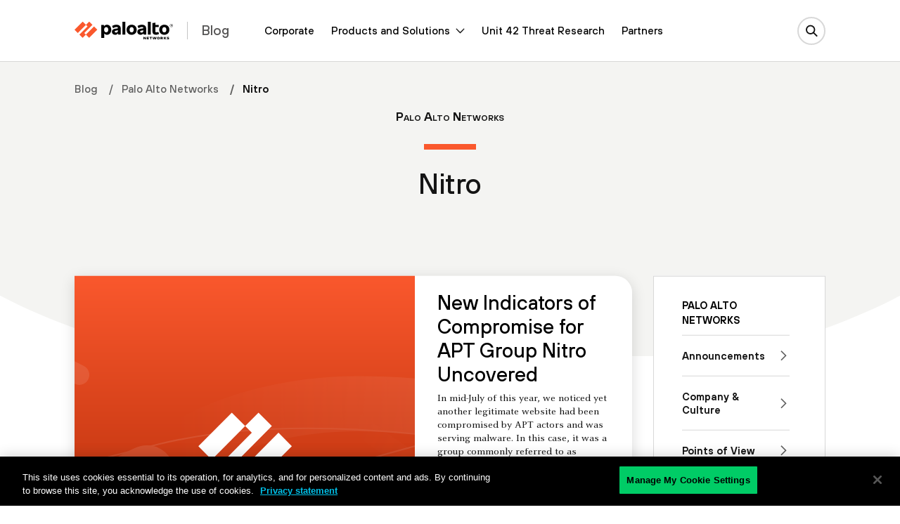

--- FILE ---
content_type: text/html; charset=UTF-8
request_url: https://www.paloaltonetworks.com/blog/tag/nitro/
body_size: 107721
content:

<!doctype html>
<html lang="en-US">
  <head>
    <script type="text/javascript">
	var isIE11 = !!navigator.userAgent.match(/MSIE \d|Trident.*rv:/);
	var template_uri = "https://www.paloaltonetworks.com/blog/wp-content/themes/panwblog2023";
	var coveo_org_id = "paloaltonetworksintranet";
	var site_url = "https://www.paloaltonetworks.com/blog";
	var is_single = false;
	var is_preview = false;
  var is_home = false;
	var is_page = false;
  var is_category = false;
  var is_tax = false;
  var is_tag = true;
  var is_search = false;
  var is_company_article = false;
  var is_cortex_research_page = false;
  var show_promo_card = true;
	var screenwidth = window.screen.width;
	var maindomain_lang = 'https://www.paloaltonetworks.com';
        var sec_ops_playbook_cat = false;

	function getParameterByName(name, url = window.location.href) {
	    name = name.replace(/[\[\]]/g, '\\$&');
	    var regex = new RegExp('[?&]' + name + '(=([^&#]*)|&|#|$)'),
		results = regex.exec(url);
	    if (!results) return null;
	    if (!results[2]) return '';
	    return decodeURIComponent(results[2].replace(/\+/g, ' '));
	}
	var container_q = getParameterByName('container');
	var d_lang = getParameterByName('lang');
	
	var MRKT_PRGM_ID_PANW = '4357';
        var MRKT_PRGM_ID_CORP = '47240';
	var MRKT_PRGM_ID_SASE = '37992';
	var MRKT_PRGM_ID_PRSM_CLD = '37993';
	var MRKT_PRGM_ID_SEC_OPS = '36908';
	var MRKT_PRGM_ID_NET_SEC = '38279';
	
	if(container_q != '' && container_q != null && d_lang != '' && d_lang != null){	    
	    sessionStorage.setItem('container',container_q);
	    	    location.href = 'https://www.paloaltonetworks.com/blog/tag/nitro';
	}
    </script>
  <meta charset="utf-8">
  <meta http-equiv="x-ua-compatible" content="ie=edge">
  <meta name="viewport" content="width=device-width, initial-scale=1">
  <!-- Adobe -->
<script type="text/javascript">
;(function(win, doc, style, timeout) {
var STYLE_ID = 'at-body-style';
function getParent() {
return doc.getElementsByTagName('head')[0];
}
function addStyle(parent, id, def) {
if (!parent) {
return;
}
var style = doc.createElement('style');
style.id = id;
style.innerHTML = def;
parent.appendChild(style);
}
function removeStyle(parent, id) {
if (!parent) {
return;
}
var style = doc.getElementById(id);
if (!style) {
return;
}
parent.removeChild(style);
}
addStyle(getParent(), STYLE_ID, style);
setTimeout(function() {
removeStyle(getParent(), STYLE_ID);
}, timeout);
}(window, document, "#at-prehide {opacity: 0 !important}", 3000));
</script>
<!-- End Adobe -->
  

  <!-- Typekit -->
  <!--
  <script src="//use.typekit.net/itd3sep.js"></script>
  <script>try{Typekit.load({ async: true });}catch(e){}</script>-->
  <!-- End Typekit -->

 





<link rel="apple-touch-icon" sizes="57x57" href="https://www.paloaltonetworks.com/etc/clientlibs/pan/img/favicons2020/apple-touch-icon-57x57.png">
<link rel="apple-touch-icon" sizes="60x60" href="https://www.paloaltonetworks.com/etc/clientlibs/pan/img/favicons2020/apple-touch-icon-60x60.png">
<link rel="apple-touch-icon" sizes="72x72" href="https://www.paloaltonetworks.com/etc/clientlibs/pan/img/favicons2020/apple-touch-icon-72x72.png">
<link rel="apple-touch-icon" sizes="76x76" href="https://www.paloaltonetworks.com/etc/clientlibs/pan/img/favicons2020/apple-touch-icon-76x76.png">
<link rel="apple-touch-icon" sizes="114x114" href="https://www.paloaltonetworks.com/etc/clientlibs/pan/img/favicons2020/apple-touch-icon-114x114.png">
<link rel="apple-touch-icon" sizes="120x120" href="https://www.paloaltonetworks.com/etc/clientlibs/pan/img/favicons2020/apple-touch-icon-120x120.png">
<link rel="apple-touch-icon" sizes="144x144" href="https://www.paloaltonetworks.com/etc/clientlibs/pan/img/favicons2020/apple-touch-icon-144x144.png">
<link rel="apple-touch-icon" sizes="152x152" href="https://www.paloaltonetworks.com/etc/clientlibs/pan/img/favicons2020/apple-touch-icon-152x152.png">
<link rel="apple-touch-icon" sizes="180x180" href="https://www.paloaltonetworks.com/etc/clientlibs/pan/img/favicons2020/apple-touch-icon-180x180.png">
<link rel="manifest" href="https://www.paloaltonetworks.com/etc/clientlibs/pan/img/favicons2020/manifest.json">
<link rel="mask-icon" href="https://www.paloaltonetworks.com/etc/clientlibs/pan/img/favicons2020/safari-pinned-tab.svg" color="#FA582D">
<meta name="msapplication-TileImage" content="https://www.paloaltonetworks.com/etc/clientlibs/pan/img/favicons2020/mstile-144x144.png">
<meta name="msapplication-config" content="https://www.paloaltonetworks.com/etc/clientlibs/pan/img/favicons2020/browserconfig.xml">
<meta name="msapplication-TileColor" content="#da532c">



  <!-- Start WP HEAD -->
<meta name='robots' content='noindex,follow' />
<link rel="alternate" hreflang="en" href="https://www.paloaltonetworks.com/blog/tag/nitro/" />
<link rel="alternate" hreflang="x-default" href="https://www.paloaltonetworks.com/blog/tag/nitro/" />

	<!-- This site is optimized with the Yoast SEO plugin v26.5 - https://yoast.com/wordpress/plugins/seo/ -->
	<title>Nitro Archives - Palo Alto Networks Blog</title>
	<link rel="canonical" href="https://www.paloaltonetworks.com/blog/tag/nitro/" />
    <meta property="twitter:site" content="@PaloAltoNtwks" />
    <meta property="twitter:creator" content="@PaloAltoNtwks" />
    <meta property="twitter:card" content="summary" />
	<meta property="og:locale" content="en_US" />
	<meta property="og:type" content="article" />
    <meta property="twitter:title" content="Nitro Archives - Palo Alto Networks Blog" />
	<meta property="og:title" content="Nitro Archives - Palo Alto Networks Blog" />
	<meta property="og:url" content="https://www.paloaltonetworks.com/blog/tag/nitro/" />
    <meta name="image" property="og:image" content="https://www.paloaltonetworks.com/etc/clientlibs/pan-templates/seoimages/social-panw.png"/>
    <meta name="twitter:image" property="twitter:image" content="https://www.paloaltonetworks.com/etc/clientlibs/pan-templates/seoimages/social-panw.png"/>
	<meta property="og:site_name" content="Palo Alto Networks Blog" />
	<meta name="twitter:card" content="summary_large_image" />
	<!-- / Yoast SEO plugin. -->


<link rel="alternate" type="application/rss+xml" title="Palo Alto Networks Blog &raquo; Feed" href="https://www.paloaltonetworks.com/blog/feed/" />
<link rel="alternate" type="application/rss+xml" title="Palo Alto Networks Blog &raquo; Comments Feed" href="https://www.paloaltonetworks.com/blog/comments/feed/" />
<link rel="alternate" type="application/rss+xml" title="Palo Alto Networks Blog &raquo; Nitro Tag Feed" href="/blog/tag/nitro/feed/" />
<script type="text/javascript">
var globalConfig = {};
var webData = {};
webData.channel = "blog";
globalConfig.buildName = "blog-pull-quote_DEC082022";
webData.pageName = "en_us:blog:tag:nitro";
webData.resourceAssetID = "f40a838746203518abaf90f9f582dc8f";
webData.sectionPath = "en_US:blog:tag";
</script>
<script type="application/ld+json">[{"@context":"https:\/\/schema.org","@type":"Organization","name":"Palo Alto Networks","@id":"https:\/\/www.paloaltonetworks.com\/#panworg","legalName":"Palo Alto Networks Inc","url":"https:\/\/www.paloaltonetworks.com\/","logo":"https:\/\/www.paloaltonetworks.com\/content\/dam\/pan\/en_US\/microsite\/pan-logo-black.svg","foundingDate":"2005","founders":[{"@type":"Person","name":"Nir Zuk"},{"@type":"Person","name":"Rajiv Batra"},{"@type":"Person","name":"Yuming Mao"},{"@type":"Person","name":"Dave Stevens"}],"address":{"@type":"PostalAddress","streetAddress":"3000 Tannery Way","addressLocality":"Santa Clara","addressRegion":"CA","postalCode":"95054","addressCountry":"USA"},"contactPoint":[{"@type":"ContactPoint","telephone":"866-320-4788","contactType":"Sales","contactOption":"TollFree"},{"@type":"ContactPoint","telephone":"408-753-4000","contactType":"Sales","areaServed":"US"},{"@type":"ContactPoint","contactType":"Technical Support","telephone":"[+866-898-9087,+1 (408)738-7799]"},{"@type":"ContactPoint","contactType":"Partners","email":"nextwave@paloaltonetworks.com"},{"@type":"ContactPoint","contactType":"Global License Renewals","email":"renewals@paloaltonetworks.com"},{"@type":"ContactPoint","contactType":"Training & Certification Questions","email":"education@paloaltonetworks.com"},{"@type":"ContactPoint","contactType":"Media Contact","email":"paloaltonetworks@bm.com"},{"@type":"ContactPoint","telephone":"+1-408-738-7799","contactType":"customer support"},{"@type":"ContactPoint","areaServed":"United States","telephone":"866-898-9087","contactType":"customer support"},{"@type":"ContactPoint","areaServed":"Japan","telephone":"01-2018-4025","contactType":"customer support"},{"@type":"ContactPoint","areaServed":"Australia","telephone":"1-800-002-378","contactType":"customer support"},{"@type":"ContactPoint","areaServed":"EMEA","telephone":"+31-20-808-4600","contactType":"customer support"},{"@type":"ContactPoint","areaServed":"APAC","telephone":"+65-3158-5600","contactType":"customer support"}],"sameAs":["https:\/\/www.facebook.com\/PaloAltoNetworks\/","https:\/\/www.linkedin.com\/company\/palo-alto-networks","https:\/\/twitter.com\/PaloAltoNtwks","https:\/\/www.youtube.com\/user\/paloaltonetworks","https:\/\/www.instagram.com\/paloaltontwks"]},{"@context":"https:\/\/schema.org\/","@type":"WebSite","url":"https:\/\/www.paloaltonetworks.com\/blog","potentialAction":{"@type":"SearchAction","target":"https:\/\/www.paloaltonetworks.com\/blog\/?search_field={search_term_string}","query-input":"required name=search_term_string"}}]</script>
<meta name="description" content="New Indicators of Compromise for APT Group Nitro Uncovered"><style id='wp-img-auto-sizes-contain-inline-css' type='text/css'>
img:is([sizes=auto i],[sizes^="auto," i]){contain-intrinsic-size:3000px 1500px}
/*# sourceURL=wp-img-auto-sizes-contain-inline-css */
</style>
<link rel='stylesheet' id='crayon-css' href='https://www.paloaltonetworks.com/blog/wp-content/plugins/crayon-syntax-highlighter/css/min/crayon.min.css' type='text/css' media='all' />
<style id='classic-theme-styles-inline-css' type='text/css'>
/*! This file is auto-generated */
.wp-block-button__link{color:#fff;background-color:#32373c;border-radius:9999px;box-shadow:none;text-decoration:none;padding:calc(.667em + 2px) calc(1.333em + 2px);font-size:1.125em}.wp-block-file__button{background:#32373c;color:#fff;text-decoration:none}
/*# sourceURL=/wp-includes/css/classic-themes.min.css */
</style>
<link rel='stylesheet' id='related-posts-by-taxonomy-css' href='https://www.paloaltonetworks.com/blog/wp-content/plugins/related-posts-by-taxonomy/includes/assets/css/styles.css' type='text/css' media='all' />
<link rel='stylesheet' id='ppress-frontend-css' href='https://www.paloaltonetworks.com/blog/wp-content/plugins/wp-user-avatar/assets/css/frontend.min.css' type='text/css' media='all' />
<link rel='stylesheet' id='ppress-flatpickr-css' href='https://www.paloaltonetworks.com/blog/wp-content/plugins/wp-user-avatar/assets/flatpickr/flatpickr.min.css' type='text/css' media='all' />
<link rel='stylesheet' id='ppress-select2-css' href='https://www.paloaltonetworks.com/blog/wp-content/plugins/wp-user-avatar/assets/select2/select2.min.css' type='text/css' media='all' />
    <link rel="icon" type="image/png" href="https://www.paloaltonetworks.com/etc/clientlibs/pan/img/favicons2020/favicon-32x32.png" sizes="32x32">
    <link rel="icon" type="image/png" href="https://www.paloaltonetworks.com/etc/clientlibs/pan/img/favicons2020/favicon-194x194.png" sizes="194x194">
    <link rel="icon" type="image/png" href="https://www.paloaltonetworks.com/etc/clientlibs/pan/img/favicons2020/favicon-96x96.png" sizes="96x96">
    <link rel="icon" type="image/png" href="https://www.paloaltonetworks.com/etc/clientlibs/pan/img/favicons2020/android-chrome-192x192.png" sizes="192x192">
    <link rel="icon" type="image/png" href="https://www.paloaltonetworks.com/etc/clientlibs/pan/img/favicons2020/favicon-16x16.png" sizes="16x16">
    <link rel="shortcut icon" href="https://www.paloaltonetworks.com/blog/wp-content/themes/panwblog2023/assets/images/icons/favicon.ico">
<link rel="https://api.w.org/" href="https://www.paloaltonetworks.com/blog/wp-json/" /><link rel="alternate" title="JSON" type="application/json" href="https://www.paloaltonetworks.com/blog/wp-json/wp/v2/tags/805" /><link rel="EditURI" type="application/rsd+xml" title="RSD" href="https://www.paloaltonetworks.com/blog/xmlrpc.php?rsd" />
<meta name="generator" content="WordPress 6.9" />
<meta name="generator" content="WPML ver:4.8.6 stt:59,61,37,1,4,3,27,28,29,42,45,2,53;" />



<meta name="google-site-verification" content="G1onsZ_PNprWXTYsKyATpZKzp8IAJ1jlbavSwUDN5Uo" />
<style type="text/css">
@font-face{font-family:'Merriweather';font-style:normal;font-weight:300;font-display:swap;src:url('/etc/clientlibs/clean/dependencies/fonts/merriweather/merriweather-v21-latin-300.eot');src:local('Merriweather Light'),local('Merriweather-Light'),url('/etc/clientlibs/clean/dependencies/fonts/merriweather/merriweather-v21-latin-300.eot?#iefix') format('embedded-opentype'),url('/etc/clientlibs/clean/dependencies/fonts/merriweather/merriweather-v21-latin-300.woff2') format('woff2'),url('/etc/clientlibs/clean/dependencies/fonts/merriweather/merriweather-v21-latin-300.woff') format('woff'),url('/etc/clientlibs/clean/dependencies/fonts/merriweather/merriweather-v21-latin-300.ttf') format('truetype'),url('/etc/clientlibs/clean/dependencies/fonts/merriweather/merriweather-v21-latin-300.svg#Merriweather') format('svg')}
@font-face{font-family:'Merriweather';font-style:italic;font-weight:300;font-display:swap;src:url('/etc/clientlibs/clean/dependencies/fonts/merriweather/merriweather-v21-latin-300italic.eot');src:local('Merriweather Light Italic'),local('Merriweather-LightItalic'),url('/etc/clientlibs/clean/dependencies/fonts/merriweather/merriweather-v21-latin-300italic.eot?#iefix') format('embedded-opentype'),url('/etc/clientlibs/clean/dependencies/fonts/merriweather/merriweather-v21-latin-300italic.woff2') format('woff2'),url('/etc/clientlibs/clean/dependencies/fonts/merriweather/merriweather-v21-latin-300italic.woff') format('woff'),url('/etc/clientlibs/clean/dependencies/fonts/merriweather/merriweather-v21-latin-300italic.ttf') format('truetype'),url('/etc/clientlibs/clean/dependencies/fonts/merriweather/merriweather-v21-latin-300italic.svg#Merriweather') format('svg')}
@font-face{font-family:'Merriweather';font-style:normal;font-weight:400;font-display:swap;src:url('/etc/clientlibs/clean/dependencies/fonts/merriweather/merriweather-v21-latin-regular.eot');src:local('Merriweather Regular'),local('Merriweather-Regular'),url('/etc/clientlibs/clean/dependencies/fonts/merriweather/merriweather-v21-latin-regular.eot?#iefix') format('embedded-opentype'),url('/etc/clientlibs/clean/dependencies/fonts/merriweather/merriweather-v21-latin-regular.woff2') format('woff2'),url('/etc/clientlibs/clean/dependencies/fonts/merriweather/merriweather-v21-latin-regular.woff') format('woff'),url('/etc/clientlibs/clean/dependencies/fonts/merriweather/merriweather-v21-latin-regular.ttf') format('truetype'),url('/etc/clientlibs/clean/dependencies/fonts/merriweather/merriweather-v21-latin-regular.svg#Merriweather') format('svg')}
@font-face{font-family:'Merriweather';font-style:italic;font-weight:400;font-display:swap;src:url('/etc/clientlibs/clean/dependencies/fonts/merriweather/merriweather-v21-latin-italic.eot');src:local('Merriweather Italic'),local('Merriweather-Italic'),url('/etc/clientlibs/clean/dependencies/fonts/merriweather/merriweather-v21-latin-italic.eot?#iefix') format('embedded-opentype'),url('/etc/clientlibs/clean/dependencies/fonts/merriweather/merriweather-v21-latin-italic.woff2') format('woff2'),url('/etc/clientlibs/clean/dependencies/fonts/merriweather/merriweather-v21-latin-italic.woff') format('woff'),url('/etc/clientlibs/clean/dependencies/fonts/merriweather/merriweather-v21-latin-italic.ttf') format('truetype'),url('/etc/clientlibs/clean/dependencies/fonts/merriweather/merriweather-v21-latin-italic.svg#Merriweather') format('svg')}
@font-face{font-family:'Merriweather';font-style:normal;font-weight:700;font-display:swap;src:url('/etc/clientlibs/clean/dependencies/fonts/merriweather/merriweather-v21-latin-700.eot');src:local('Merriweather Bold'),local('Merriweather-Bold'),url('/etc/clientlibs/clean/dependencies/fonts/merriweather/merriweather-v21-latin-700.eot?#iefix') format('embedded-opentype'),url('/etc/clientlibs/clean/dependencies/fonts/merriweather/merriweather-v21-latin-700.woff2') format('woff2'),url('/etc/clientlibs/clean/dependencies/fonts/merriweather/merriweather-v21-latin-700.woff') format('woff'),url('/etc/clientlibs/clean/dependencies/fonts/merriweather/merriweather-v21-latin-700.ttf') format('truetype'),url('/etc/clientlibs/clean/dependencies/fonts/merriweather/merriweather-v21-latin-700.svg#Merriweather') format('svg')}
@font-face{font-family:'Merriweather';font-style:italic;font-weight:700;font-display:swap;src:url('/etc/clientlibs/clean/dependencies/fonts/merriweather/merriweather-v21-latin-700italic.eot');src:local('Merriweather Bold Italic'),local('Merriweather-BoldItalic'),url('/etc/clientlibs/clean/dependencies/fonts/merriweather/merriweather-v21-latin-700italic.eot?#iefix') format('embedded-opentype'),url('/etc/clientlibs/clean/dependencies/fonts/merriweather/merriweather-v21-latin-700italic.woff2') format('woff2'),url('/etc/clientlibs/clean/dependencies/fonts/merriweather/merriweather-v21-latin-700italic.woff') format('woff'),url('/etc/clientlibs/clean/dependencies/fonts/merriweather/merriweather-v21-latin-700italic.ttf') format('truetype'),url('/etc/clientlibs/clean/dependencies/fonts/merriweather/merriweather-v21-latin-700italic.svg#Merriweather') format('svg')}


@font-face{font-family:'Decimal';font-style:normal;font-weight:500;font-display:swap;src:local('Decimal Medium'),local('Decimal-Medium'),url('/etc/clientlibs/clean/dependencies/fonts/decimal/Decimal-Medium-Pro_Web.woff2') format('woff2'),url('/etc/clientlibs/clean/dependencies/fonts/decimal/Decimal-Medium-Pro_Web.woff') format('woff'),url('/etc/clientlibs/clean/dependencies/fonts/decimal/Decimal-Medium-Pro.otf') format('opentype')}
@font-face{font-family:'Decimal';font-style:italic;font-weight:500;font-display:swap;src:local('Decimal Medium'),local('Decimal-Medium'),url('/etc/clientlibs/clean/dependencies/fonts/decimal/Decimal-MediumItalic-Pro_Web.woff2') format('woff2'),url('/etc/clientlibs/clean/dependencies/fonts/decimal/Decimal-MediumItalic-Pro_Web.woff') format('woff'),url('/etc/clientlibs/clean/dependencies/fonts/decimal/Decimal-MediumItalic-Pro.otf') format('opentype')}
@font-face{font-family:'Decimal';font-style:normal;font-weight:600;font-display:swap;src:local('Decimal SemiBold'),local('Decimal-SemiBold'),url('/etc/clientlibs/clean/dependencies/fonts/decimal/Decimal-Semibold-Pro_Web.woff2') format('woff2'),url('/etc/clientlibs/clean/dependencies/fonts/decimal/Decimal-Semibold-Pro_Web.woff') format('woff'),url('/etc/clientlibs/clean/dependencies/fonts/decimal/Decimal-Semibold-Pro.otf') format('opentype')}
@font-face{font-family:'Decimal';font-style:italic;font-weight:600;font-display:swap;src:local('Decimal SemiBold'),local('Decimal-SemiBold'),url('/etc/clientlibs/clean/dependencies/fonts/decimal/Decimal-SemiboldItalic-Pro_Web.woff2') format('woff2'),url('/etc/clientlibs/clean/dependencies/fonts/decimal/Decimal-SemiboldItalic-Pro_Web.woff') format('woff'),url('/etc/clientlibs/clean/dependencies/fonts/decimal/Decimal-SemiboldItalic-Pro.otf') format('opentype')}
@font-face{font-family:'Decimal';font-style:normal;font-weight:700;font-display:swap;src:local('Decimal Bold'),local('Decimal-Bold'),url('/etc/clientlibs/clean/dependencies/fonts/decimal/Decimal-Bold-Pro_Web.woff2') format('woff2'),url('/etc/clientlibs/clean/dependencies/fonts/decimal/Decimal-Bold-Pro_Web.woff') format('woff'),url('/etc/clientlibs/clean/dependencies/fonts/decimal/Decimal-Bold-Pro.otf') format('opentype')}
@font-face{font-family:'Decimal';font-style:italic;font-weight:700;font-display:swap;src:local('Decimal Bold'),local('Decimal-Bold'),url('/etc/clientlibs/clean/dependencies/fonts/decimal/Decimal-BoldItalic-Pro_Web.woff2') format('woff2'),url('/etc/clientlibs/clean/dependencies/fonts/decimal/Decimal-BoldItalic-Pro_Web.woff') format('woff'),url('/etc/clientlibs/clean/dependencies/fonts/decimal/Decimal-BoldItalic-Pro.otf') format('opentype')}


.panClean .pan-page-alert{width:100%;background-color:#f4f4f2;text-align:center;position:relative;top:0;left:0;right:0;line-height:20px;align-items:center;justify-content:space-between;z-index:999;padding:0;display:none}
.panClean .pan-page-alert .pan-page-alert-text{display:flex;align-items:center;justify-content:center;flex-grow:1;color:#fff;font-family:TT Hoves,Decimal,Arial,"Helvetica Neue",Helvetica,sans-serif;font-style:normal;font-weight:600;line-height:20px}
.panClean .pan-page-alert .pan-page-alert-text a{color:#fff;text-decoration:none;border:none !important;overflow:hidden;text-overflow:ellipsis;-webkit-line-clamp:2;-webkit-box-orient:vertical;display:-webkit-box;max-height:80px;padding-top:0;padding-bottom:0}
.panClean .pan-page-alert .pan-page-alert-text a:hover{border-color:transparent}
@media(max-width:991.98px){.panClean .pan-page-alert .pan-page-alert-text{-webkit-line-clamp:1;max-height:60px}
}
.panClean .pan-page-alert .pan-page-alert-close{margin:0 15px;width:24px;height:24px;border-radius:24px;background-size:contain;background-repeat:no-repeat;background-position:center;background-image:url('/etc/clientlibs/clean/imgs/x-white.svg');border:0;background-color:transparent}
.panClean .pan-page-alert.pan-page-alert-light{background-color:#f4f4f2}
.panClean .pan-page-alert.pan-page-alert-light .pan-page-alert-text{color:#141414}
.panClean .pan-page-alert.pan-page-alert-light .pan-page-alert-text a{color:#141414}
.panClean .pan-page-alert.pan-page-alert-light .pan-page-alert-close{background-image:url('/etc/clientlibs/clean/imgs/x-black.svg')}
.panClean .pan-page-alert.pan-page-alert-light .pan-page-alert-close svg path{stroke:#000}
.panClean .pan-page-alert.pan-page-alert-black{background-color:#141414}
.panClean .pan-page-alert.pan-page-alert-black .pan-page-alert-close svg path{stroke:#fff}
.panClean .pan-page-alert.pan-page-alert-orange,.panClean .pan-page-alert.pan-page-alert-red{background-color:#fa582d}
.panClean .pan-page-alert.pan-page-alert-yellow{background-color:#ffcb06}
.panClean .pan-page-alert.pan-page-alert-green{background-color:#0c6}
.panClean .pan-page-alert.pan-page-alert-blue{background-color:#00c0e8}
.panClean .pan-page-alert.open{display:flex;z-index:997}
@media(max-width:991.98px){.panClean .pan-page-alert.open.abs-nav{z-index:99}
}
@media(max-width:1199.98px){.panClean .pan-page-alert{height:60px}
.panClean .pan-page-alert .pan-page-alert-text{font-size:1.02375rem}
.panClean .pan-page-alert.open ~ .pan-clean-header.absolute{margin-top:60px}
.panClean .pan-page-alert.open ~ .pan-clean-header .pan-nav-search{top:-60px}
}
@media(max-width:767.98px){.panClean .pan-page-alert .pan-page-alert-text{text-align:left}
}
@media(min-width:1200px){.panClean .pan-page-alert{height:60px}
.panClean .pan-page-alert .pan-page-alert-text{font-size:1.17rem}
.panClean .pan-page-alert.open ~ .pan-clean-header.absolute{margin-top:60px}
.panClean .pan-page-alert.open ~ .pan-clean-header .bg-overlay{top:160px}
}
.panClean .pan-page-alert.alert-2023{height:60px;max-height:60px;overflow:hidden}
.panClean .pan-page-alert.alert-2023 .container-fluid{position:relative}
.panClean .pan-page-alert.alert-2023 .glider-slide{display:flex}
.panClean .pan-page-alert.alert-2023 .col-12{width:100%}
.panClean .pan-page-alert.alert-2023 .d-none{display:none}
.panClean .pan-page-alert.alert-2023 .pan-page-alert-actions{position:absolute;right:0;top:50%;transform:translateY(-50%)}
.panClean .pan-page-alert.alert-2023 .pan-page-alert-actions .btn-primary{flex-grow:0;flex-shrink:0;display:inline-block;font-weight:600;vertical-align:middle;text-decoration:none;padding:.25rem .675rem;position:relative;text-align:left;border:0;font-family:TT Hoves,Decimal,Arial,"Helvetica Neue",Helvetica,sans-serif;white-space:nowrap}
@media(min-width:768px){.panClean .pan-page-alert.alert-2023 .pan-page-alert-actions .btn{padding:6px 16px;font-size:14px;line-height:18px;font-weight:500}
}
@media(min-width:1200px){.panClean .pan-page-alert.alert-2023 .d-xl-block{display:block}
}
.panClean .pan-page-alert.alert-2023 .content{height:60px;display:inline-flex;align-items:center;margin-bottom:0}
.panClean .pan-page-alert.alert-2023 [data-truncate-lines="2"]{display:-webkit-box;-webkit-box-orient:vertical;overflow:hidden;-webkit-line-clamp:2}
@media(min-width:768px){.panClean .pan-page-alert.alert-2023 [data-sm-truncate-lines="1"]{-webkit-line-clamp:1}
}
.panClean .pan-page-alert.alert-2023 .glider-prev{left:-56px}
.panClean .pan-page-alert.alert-2023 .glider-next{right:-56px}
.panClean .pan-page-alert.alert-2023 .glider-prev,.panClean .pan-page-alert.alert-2023 .glider-next{border:0;transform:translateY(-50%)}
.panClean .pan-page-alert.alert-2023 a .pan-page-alert-text{text-decoration:none}
.panClean .pan-page-alert.alert-2023 a .btn-link{color:#fff}
.panClean .pan-page-alert.alert-2023 .pan-page-alert-text{flex-grow:0;color:#141414;font-family:TT Hoves,Decimal,Arial,"Helvetica Neue",Helvetica,sans-serif;font-style:normal;font-weight:500;letter-spacing:.44px;line-height:1.25rem;font-size:.875rem}
.panClean .pan-page-alert.alert-2023.pan-page-alert-black{background:#000;background-image:linear-gradient(124deg,#000 25%,#1f1f1f 43%);background-size:cover;background-position:center}
.panClean .pan-page-alert.alert-2023.pan-page-alert-black .pan-page-alert-text{color:#fff}
.panClean .pan-page-alert.alert-2023.pan-page-alert-black .pan-page-alert-text a{color:#fff}
.panClean .pan-page-alert.alert-2023.pan-page-alert-black .pan-page-alert-left-arr{background-color:transparent;background-image:url('/etc/clientlibs/clean/imgs/chevron-left-white.svg')}
.panClean .pan-page-alert.alert-2023.pan-page-alert-black .pan-page-alert-right-arr{background-color:transparent;background-image:url('/etc/clientlibs/clean/imgs/chevron-right-white.svg')}
.panClean .pan-page-alert.alert-2023.open{display:block;z-index:1001}
@media(max-width:1599.98px){.panClean .pan-page-alert.alert-2023 .pan-page-alert-text{font-size:16px;line-height:1.5;letter-spacing:.32px}
.panClean .pan-page-alert.alert-2023 .pan-page-alert-actions .btn-link{font-size:12px;line-height:16px}
.panClean .pan-page-alert.alert-2023.open ~ .pan-clean-header.absolute{margin-top:60px}
.panClean .pan-page-alert.alert-2023.open ~ .pan-clean-header .pan-nav-search{top:-60px}
}
@media(max-width:767.98px){.panClean .pan-page-alert.alert-2023 .container-fluid{margin:0;padding:0 30px}
.panClean .pan-page-alert.alert-2023 .pan-page-alert-text{text-align:left;padding-left:15px}
.panClean .pan-page-alert.alert-2023 .glider-prev{left:-10px}
.panClean .pan-page-alert.alert-2023 .glider-next{right:-10px}
}
@media(max-width:575.98px){.panClean .pan-page-alert.alert-2023 .container-fluid{padding:0 15px}
}
@media(min-width:1200px){.panClean .pan-page-alert.alert-2023 .pan-page-alert-text{line-height:1.25rem;font-size:14px}
.panClean .pan-page-alert.alert-2023 .pan-page-alert-actions .btn-link{font-size:14px;line-height:16px}
}
@media(min-width:1400px){.panClean .pan-page-alert.alert-2023.open{display:block;z-index:1001}
.panClean .pan-page-alert.alert-2023 .pan-page-alert-text{line-height:1.25rem;font-size:14px}
.panClean .pan-page-alert.alert-2023 .pan-page-alert-actions .btn-link{font-size:14px;line-height:16px}
.panClean .pan-page-alert.alert-2023.open ~ .pan-clean-header.absolute{margin-top:60px}
.panClean .pan-page-alert.alert-2023.open ~ .pan-clean-header .bg-overlay{top:160px}
}
@media(min-width:1600px){.panClean .pan-page-alert.alert-2023 .pan-page-alert-text{line-height:1.25rem;font-size:16px}
.panClean .pan-page-alert.alert-2023 .pan-page-alert-actions .btn-link{font-size:16px;line-height:16px}
}
.panClean .mainNavigationComp .nav2021Component.init-sticky .pan-2021-nav{background-color:transparent}
.panClean .mainNavigationComp .nav2021Component.init-sticky .pan-2021-nav::before{content:'';position:absolute;top:0;left:0;right:0;height:100px;opacity:0;background-color:#fff;box-shadow:0 15px 13px rgba(0,0,0,0.15);transition:transform .5s,opacity .5s;z-index:-1}
@media(max-width:991.98px){.panClean .mainNavigationComp .nav2021Component.init-sticky.init-sticky .pan-2021-nav::before{height:75px}
}
@media(min-width:1200px){.panClean .mainNavigationComp .nav2021Component.init-sticky .pan-2021-nav{transition:none}
.panClean .mainNavigationComp .nav2021Component.init-sticky .pan-2021-nav::before{top:49px}
}
@media(max-width:991.98px){.panClean .mainNavigationComp .nav2021Component.init-sticky .pan-2021-nav::before{height:75px}
}
@media(min-width:1200px){.panClean .mainNavigationComp .nav2021Component .pan-2021-nav{transition:none}
.panClean .mainNavigationComp .nav2021Component .pan-2021-nav::before{top:49px}
}
@media(max-width:1199.98px){.panClean .mainNavigationComp .nav2021Component .pan-2021-nav.open{z-index:1002}
}
.panClean .mainNavigationComp.sticky .nav2021Component .pan-2021-nav,.panClean .mainNavigationComp.sticky .nav2021Component.absolute .pan-2021-nav{position:fixed;left:0;right:0;top:0;z-index:1000;background-color:#fff}
.panClean .mainNavigationComp.sticky .nav2021Component .pan-2021-nav .dropdown-overlay,.panClean .mainNavigationComp.sticky .nav2021Component.absolute .pan-2021-nav .dropdown-overlay{height:200vh}
@media(max-width:1199.98px){.panClean .mainNavigationComp.sticky .nav2021Component:not(.absolute){padding-bottom:100px}
.panClean .mainNavigationComp.sticky .nav2021Component .pan-2021-nav-main,.panClean .mainNavigationComp.sticky .nav2021Component.absolute .pan-2021-nav-main{height:100vh}
.panClean .mainNavigationComp.sticky .nav2021Component.init-sticky .pan-2021-nav,.panClean .mainNavigationComp.sticky .nav2021Component.absolute.init-sticky .pan-2021-nav{background-color:transparent}
.panClean .mainNavigationComp.sticky .nav2021Component.init-sticky .pan-2021-nav::before,.panClean .mainNavigationComp.sticky .nav2021Component.absolute.init-sticky .pan-2021-nav::before{opacity:.95;transform:translateY(0)}
}
@media(max-width:991.98px){.panClean .mainNavigationComp.sticky .nav2021Component:not(.absolute){padding-bottom:75px}
}
@media(min-width:1200px){.panClean .mainNavigationComp.sticky .nav2021Component:not(.absolute){padding-bottom:149px}
.panClean .mainNavigationComp.sticky .nav2021Component.main-2023-alert:not(.absolute){padding-bottom:209px}
.panClean .mainNavigationComp.sticky .nav2021Component.light .pan-2021-nav .pan-2021-nav-toolbar{background-color:#f4f4f2}
.panClean .mainNavigationComp.sticky .nav2021Component.light .pan-2021-nav .pan-2021-nav-main{background-color:#fff}
.panClean .mainNavigationComp.sticky .nav2021Component .pan-2021-nav .mega-dropdown-menu,.panClean .mainNavigationComp.sticky .nav2021Component.absolute .pan-2021-nav .mega-dropdown-menu{top:149px !important}
.panClean .mainNavigationComp.sticky .nav2021Component.init-sticky .pan-2021-nav,.panClean .mainNavigationComp.sticky .nav2021Component.absolute.init-sticky .pan-2021-nav{background-color:transparent;transform:translateY(-49px)}
.panClean .mainNavigationComp.sticky .nav2021Component.init-sticky .pan-2021-nav::before,.panClean .mainNavigationComp.sticky .nav2021Component.absolute.init-sticky .pan-2021-nav::before{opacity:.95;transform:translateY(0)}
}
.panClean .mainNavigationComp.sticky .pan-page-alert.open ~ .nav2021Component.absolute .pan-2021-nav{margin-top:0}
.panClean .nav2021Component .pan-2021-nav{font-family:TT Hoves,Decimal,Arial,"Helvetica Neue",Helvetica,sans-serif;font-weight:600;transition:transform .25s linear,visibility .25s linear}
.panClean .nav2021Component .pan-2021-nav .dropdown-overlay{visibility:hidden;position:fixed;top:0;left:0;right:0;bottom:0;background-color:#000;opacity:.65}
.panClean .nav2021Component .pan-2021-nav .mega-dropdown-menu{display:none}
@media(max-width:1199.98px){.panClean .nav2021Component .pan-2021-nav{display:flex;align-items:center;justify-content:space-between;padding:0 7.14285714vw;height:100px;visibility:visible !important;flex-wrap:wrap}
.panClean .nav2021Component .pan-2021-nav>.nav-open,.panClean .nav2021Component .pan-2021-nav>.mobile-search,.panClean .nav2021Component .pan-2021-nav>.mobile-header-logo{display:inline-block;background-repeat:no-repeat;background-position:center;flex-grow:0;flex-shrink:0;flex-basis:auto;padding:0;border:0}
.panClean .nav2021Component .pan-2021-nav>.nav-open{width:45px;height:45px;background-size:24px 24px}
.panClean .nav2021Component .pan-2021-nav>.mobile-search{width:45px;height:45px;background-size:29px 29px}
.panClean .nav2021Component .pan-2021-nav>.mobile-header-logo{width:140px;height:26px;background-size:140px 26px}
.panClean .nav2021Component .pan-2021-nav .dropdown-overlay{z-index:997}
.panClean .nav2021Component .pan-2021-nav.open .pan-2021-nav-main{transform:translateX(100%);transition-timing-function:ease-out}
.panClean .nav2021Component .pan-2021-nav.open .dropdown-overlay{visibility:visible}
}
@media(max-width:991.98px){.panClean .nav2021Component .pan-2021-nav{height:75px}
}
@media(max-width:767.98px){.panClean .nav2021Component .pan-2021-nav{padding:0}
.panClean .nav2021Component .pan-2021-nav>.mobile-search{width:63px;height:63px;background-size:24px 24px}
.panClean .nav2021Component .pan-2021-nav>.mobile-header-logo{width:98px;height:18px;background-size:98px 18px}
}
@media(min-width:1200px){.panClean .nav2021Component .pan-2021-nav{position:relative;z-index:999}
.panClean .nav2021Component .pan-2021-nav>.nav-open,.panClean .nav2021Component .pan-2021-nav>.nav-logo,.panClean .nav2021Component .pan-2021-nav>.mobile-header-logo,.panClean .nav2021Component .pan-2021-nav>.mobile-search{display:none}
.panClean .nav2021Component .pan-2021-nav .dropdown-overlay{z-index:-1}
.panClean .nav2021Component .pan-2021-nav.open .dropdown-overlay{visibility:visible}
}
@media(min-width:1200px) and (max-width:1399.98px){.panClean .nav2021Component .pan-2021-nav .pan-2021-nav-toolbar>.container-fluid,.panClean .nav2021Component .pan-2021-nav .pan-2021-nav-main>.container-fluid{margin:0}
}
.panClean .nav2021Component.absolute .pan-2021-nav{position:absolute;top:0;left:0;right:0;z-index:1000}
@media(max-width:1199.98px){.panClean .nav2021Component:not(.absolute) .pan-2021-nav{position:relative}
}
.panClean .nav2021Component:not(.absolute).dark{background-color:#141414}
@media(max-width:1199.98px){.panClean .nav2021Component.light:not(.absolute) .pan-2021-nav{background-color:#f4f4f2}
.panClean .nav2021Component.light .pan-2021-nav{background:0}
.panClean .nav2021Component.light .pan-2021-nav>.nav-open{background-image:url('/etc/clientlibs/clean/imgs/menu-alt-black.svg')}
.panClean .nav2021Component.light .pan-2021-nav>.mobile-search{background-image:url('/etc/clientlibs/clean/imgs/search-black.svg')}
.panClean .nav2021Component.light .pan-2021-nav>.mobile-header-logo{background-image:url('/etc/clientlibs/clean/imgs/pan-logo-dark.svg')}
.panClean .nav2021Component.light .pan-2021-nav>.nav-open:active,.panClean .nav2021Component.light .pan-2021-nav>.mobile-search:active{background-color:rgba(255,255,255,0.15)}
.panClean .nav2021Component.light.alt-light .pan-2021-nav>.mobile-header-logo{background-image:url('/etc/clientlibs/clean/imgs/pan-logo-alt-dark.svg')}
.panClean .nav2021Component.dark .pan-2021-nav{background:0}
.panClean .nav2021Component.dark .pan-2021-nav>.nav-open{background-image:url('/etc/clientlibs/clean/imgs/menu-alt-white.svg')}
.panClean .nav2021Component.dark .pan-2021-nav>.mobile-search{background-image:url('/etc/clientlibs/clean/imgs/search-white.svg')}
.panClean .nav2021Component.dark .pan-2021-nav>.mobile-header-logo{background-image:url('/etc/clientlibs/clean/imgs/pan-logo-light.svg')}
.panClean .nav2021Component.dark .pan-2021-nav>.nav-open:active,.panClean .nav2021Component.dark .pan-2021-nav>.mobile-search:active{background-color:rgba(0,0,0,0.15)}
}
.panClean .nav2021Component .pan-2021-nav-toolbar{background-color:#f4f4f2}
.panClean .nav2021Component .pan-2021-nav-toolbar .dropdown-menu{display:none}
.panClean .nav2021Component .pan-2021-nav-toolbar .dropdown-menu.show{display:block}
.panClean .nav2021Component .pan-2021-nav-toolbar .open .dropdown-menu{display:block}
@media(max-width:1199.98px){.panClean .nav2021Component .pan-2021-nav-toolbar{display:none}
}
@media(min-width:1200px){.panClean .nav2021Component .pan-2021-nav-toolbar{height:49px}
.panClean .nav2021Component .pan-2021-nav-toolbar>.container-fluid{display:flex;align-items:center;justify-content:space-between}
.panClean .nav2021Component .pan-2021-nav-toolbar .toolbar-nav{list-style:none;display:flex;align-items:center;flex-grow:0;flex-shrink:0;flex-basis:auto;margin:0 -15px;padding:0;font-family:TT Hoves,Decimal,Arial,"Helvetica Neue",Helvetica,sans-serif;font-weight:500;height:48px}
.panClean .nav2021Component .pan-2021-nav-toolbar .toolbar-nav>li{display:inline-flex;height:100%;align-items:center}
.panClean .nav2021Component .pan-2021-nav-toolbar .toolbar-nav>li>a,.panClean .nav2021Component .pan-2021-nav-toolbar .toolbar-nav>li>span{color:#141414;font-size:12px;line-height:20px;text-decoration:none;padding:0 12px;margin:0 3px}
.panClean .nav2021Component .pan-2021-nav-toolbar .toolbar-nav>li>a.under-attack,.panClean .nav2021Component .pan-2021-nav-toolbar .toolbar-nav>li>span.under-attack{color:#141414;background-color:#ececf0;border:1px solid #d8d8d8;line-height:32px;border-radius:32px}
.panClean .nav2021Component .pan-2021-nav-toolbar .toolbar-nav>li>a.under-attack:hover,.panClean .nav2021Component .pan-2021-nav-toolbar .toolbar-nav>li>span.under-attack:hover,.panClean .nav2021Component .pan-2021-nav-toolbar .toolbar-nav>li>a.under-attack:active,.panClean .nav2021Component .pan-2021-nav-toolbar .toolbar-nav>li>span.under-attack:active{color:#141414;background-color:#dfdfdf;border-color:#dfdfdf}
.panClean .nav2021Component .pan-2021-nav-toolbar .toolbar-nav>li .dropdown>.dropdown-toggle{color:#141414;font-size:12px;line-height:20px;text-decoration:none;padding:0 12px;margin:0 3px;display:flex;align-items:center}
.panClean .nav2021Component .pan-2021-nav-toolbar .toolbar-nav>li .dropdown>.dropdown-toggle::after{display:inline-block;border:0;width:18px;height:18px;background-size:18px 18px;background-repeat:no-repeat;background-position:center;background-image:url('/etc/clientlibs/clean/imgs/chevron-down-black.svg')}
}
@media(min-width:1400px){.panClean .nav2021Component .pan-2021-nav-toolbar .toolbar-nav>li>a,.panClean .nav2021Component .pan-2021-nav-toolbar .toolbar-nav>li>span{font-size:13px}
.panClean .nav2021Component .pan-2021-nav-toolbar .toolbar-nav>li .dropdown>.dropdown-toggle{font-size:13px}
}
@media(min-width:1600px){.panClean .nav2021Component .pan-2021-nav-toolbar .toolbar-nav>li>a,.panClean .nav2021Component .pan-2021-nav-toolbar .toolbar-nav>li>span{font-size:14px}
.panClean .nav2021Component .pan-2021-nav-toolbar .toolbar-nav>li .dropdown>.dropdown-toggle{font-size:14px}
}
@media(max-width:1199.98px){.panClean .nav2021Component .pan-2021-nav-main{background-color:#fff;display:flex;flex-direction:column;position:fixed;top:0;left:-768px;width:768px;bottom:0;z-index:998;will-change:transform,visibility;transition:visibility .25s,transform .25s;transition-timing-function:ease-out;padding:0;overflow:auto;border-top:1px solid #d8d8d8}
.panClean .nav2021Component .pan-2021-nav-main .container-fluid{margin:0;padding:0}
.panClean .nav2021Component .pan-2021-nav-main .mobile-header{display:flex;height:75px;align-items:center;justify-content:space-between;border-bottom:1px solid #d8d8d8;flex-shrink:0;padding:0 30px}
.panClean .nav2021Component .pan-2021-nav-main .mobile-header .nav-close,.panClean .nav2021Component .pan-2021-nav-main .mobile-header .mobile-search{padding:15px;border:0}
.panClean .nav2021Component .pan-2021-nav-main .mobile-header .nav-close:active,.panClean .nav2021Component .pan-2021-nav-main .mobile-header .mobile-search:active{background-color:#f4f4f2}
.panClean .nav2021Component .pan-2021-nav-main .mobile-header .nav-close{margin-left:-15px}
.panClean .nav2021Component .pan-2021-nav-main .mobile-header .mobile-search{margin-right:-15px}
}
@media(max-width:767.98px){.panClean .nav2021Component .pan-2021-nav-main{left:-100%;width:100%}
}
@media(max-width:374.98px){.panClean .nav2021Component .pan-2021-nav-main .mobile-header{padding:0 15px}
}
@media(min-width:1200px){.panClean .nav2021Component .pan-2021-nav-main .mobile-header,.panClean .nav2021Component .pan-2021-nav-main .nav-mobile-toolbar{display:none}
.panClean .nav2021Component .pan-2021-nav-main>.container-fluid{display:flex;align-items:center;justify-content:space-between}
.panClean .nav2021Component .pan-2021-nav-main .nav-left,.panClean .nav2021Component .pan-2021-nav-main .nav-right{list-style:none;margin:0;padding:0;display:flex;align-items:center;flex-grow:0;flex-basis:auto;font-family:TT Hoves,Decimal,Arial,"Helvetica Neue",Helvetica,sans-serif;font-weight:600;font-size:12px;line-height:18px;height:100px}
.panClean .nav2021Component .pan-2021-nav-main .nav-left>li,.panClean .nav2021Component .pan-2021-nav-main .nav-right>li{display:flex;align-items:center;height:100px}
.panClean .nav2021Component .pan-2021-nav-main .nav-left>li>a,.panClean .nav2021Component .pan-2021-nav-main .nav-right>li>a{text-align:center;font-weight:500}
.panClean .nav2021Component .pan-2021-nav-main .nav-left>li>a::focus,.panClean .nav2021Component .pan-2021-nav-main .nav-right>li>a::focus,.panClean .nav2021Component .pan-2021-nav-main .nav-left>li>a::-moz-focus-inner,.panClean .nav2021Component .pan-2021-nav-main .nav-right>li>a::-moz-focus-inner{outline:0;box-shadow:0 0 0 3px rgba(250,88,45,0.5)}
.panClean .nav2021Component .pan-2021-nav-main .nav-left>li:not(.link)>a:hover,.panClean .nav2021Component .pan-2021-nav-main .nav-right>li:not(.link)>a:hover{text-decoration:none}
.panClean .nav2021Component .pan-2021-nav-main .nav-left{flex-shrink:1}
.panClean .nav2021Component .pan-2021-nav-main .nav-left>li>a{display:flex;align-items:center;height:100px;padding:0 15px}
.panClean .nav2021Component .pan-2021-nav-main .nav-left>li.logo{padding-right:30px}
.panClean .nav2021Component .pan-2021-nav-main .nav-left>li.logo>a{display:inline-block;padding:0;width:117px;height:22px;background-repeat:no-repeat;background-size:contain}
.panClean .nav2021Component .pan-2021-nav-main .nav-left>li.logo>a::after{content:none}
.panClean .nav2021Component .pan-2021-nav-main .nav-right{flex-shrink:0;margin-left:15px}
.panClean .nav2021Component .pan-2021-nav-main .nav-right>li .btn{font-size:12px;padding:8px 15px}
}
@media(min-width:1600px){.panClean .nav2021Component .pan-2021-nav-main .nav-left>li>a,.panClean .nav2021Component .pan-2021-nav-main .nav-right>li>a{font-size:13px}
.panClean .nav2021Component .pan-2021-nav-main .nav-left>li>a{padding:0 20px}
.panClean .nav2021Component .pan-2021-nav-main .nav-left>li.logo>a{padding:0;width:140px;height:26px}
.panClean .nav2021Component .pan-2021-nav-main .nav-right>li .btn{font-size:14px;padding:10px 20px}
.panClean .nav2021Component .pan-2021-nav-main .nav-right{margin-left:20px}
}
@media(min-width:1920px){.panClean .nav2021Component .pan-2021-nav-main .nav-left>li.logo{padding-right:40px}
}
@media(min-width:1200px){.panClean .nav2021Component.dark .pan-2021-nav:not(.open) .pan-2021-nav-main{background:0}
.panClean .nav2021Component.dark .pan-2021-nav:not(.open) .pan-2021-nav-main .logo>a{background-image:url('/etc/clientlibs/clean/imgs/pan-logo-light.svg')}
.panClean .nav2021Component.dark .pan-2021-nav:not(.open) .pan-2021-nav-main .nav-left>li>a{color:#fff}
.panClean .nav2021Component.dark .pan-2021-nav:not(.open) .pan-2021-nav-main .nav-right>li.search>a{background-image:url('/etc/clientlibs/clean/imgs/search-white.svg')}
.panClean .nav2021Component.light:not(.absolute) .pan-2021-nav .pan-2021-nav-main,.panClean .nav2021Component.light .pan-2021-nav.open .pan-2021-nav-main,.panClean .nav2021Component.dark .pan-2021-nav.open .pan-2021-nav-main{background-color:#fff}
.panClean .nav2021Component.light .pan-2021-nav-main .logo>a,.panClean .nav2021Component.dark .pan-2021-nav.open .pan-2021-nav-main .logo>a{background-image:url('/etc/clientlibs/clean/imgs/pan-logo-dark.svg')}
.panClean .nav2021Component.light .pan-2021-nav-main .nav-left>li>a,.panClean .nav2021Component.dark .pan-2021-nav.open .pan-2021-nav-main .nav-left>li>a{color:#141414}
.panClean .nav2021Component.light .pan-2021-nav-main .nav-right>li.search>a,.panClean .nav2021Component.dark .pan-2021-nav.open .pan-2021-nav-main .nav-right>li.search>a{background-image:url('/etc/clientlibs/clean/imgs/search-black.svg')}
.panClean .nav2021Component.light.alt-light .pan-2021-nav:not(.open) .pan-2021-nav-main .logo>a{background-image:url('/etc/clientlibs/clean/imgs/pan-logo-alt-dark.svg')}
.panClean .nav2021Component.light.alt-light .pan-2021-nav:not(.open) .pan-2021-nav-main .nav-right>li.cta .btn.btn-primary{background-color:#fff;border-color:#fff;color:#141414}
.panClean .nav2021Component.light.alt-light .pan-2021-nav:not(.open) .pan-2021-nav-main .nav-right>li.cta .btn.btn-primary:hover{background-color:#f4f4f2;border-color:#f4f4f2;color:#141414}
}
@media(max-width:1199.98px){.panClean .pan-page-alert.open ~ .nav2021Component .pan-2021-nav.open .pan-nav-search{top:-59px !important}
.panClean .pan-page-alert.open ~ .nav2021Component .pan-nav-search{top:0 !important}
.panClean .pan-page-alert.open ~ .nav2021Component.absolute .pan-2021-nav{margin-top:60px}
}
@media(min-width:1200px){.panClean .pan-page-alert.open ~ .nav2021Component .pan-2021-nav .dropdown-overlay{top:60px}
.panClean .pan-page-alert.open ~ .nav2021Component .pan-nav-search{top:0 !important}
.panClean .pan-page-alert.open ~ .nav2021Component.absolute .pan-2021-nav{margin-top:60px}
}
.panClean .mainNavigationComp .productNav2021Component.init-sticky .product-2021-nav{background-color:transparent}
.panClean .mainNavigationComp .productNav2021Component.init-sticky .product-2021-nav::before{content:'';position:absolute;top:0;left:0;right:0;height:100px;opacity:0;transform:translateY(-100%);background-color:#fff;box-shadow:0 15px 13px rgba(0,0,0,0.15);transition:transform .5s,opacity .5s;z-index:-1}
@media(max-width:1199.98px){.panClean .mainNavigationComp .productNav2021Component.init-sticky.init-sticky .product-2021-nav::before{height:75px}
}
@media(min-width:1200px){.panClean .mainNavigationComp .productNav2021Component.init-sticky .product-2021-nav{transition:none}
}
.panClean .mainNavigationComp.sticky .productNav2021Component .product-2021-nav,.panClean .mainNavigationComp.sticky .productNav2021Component.absolute .product-2021-nav{position:fixed;left:0;right:0;top:0;z-index:1000;background-color:#fff}
.panClean .mainNavigationComp.sticky .productNav2021Component .product-2021-nav .dropdown-overlay,.panClean .mainNavigationComp.sticky .productNav2021Component.absolute .product-2021-nav .dropdown-overlay{height:200vh}
@media(max-width:1199.98px){.panClean .mainNavigationComp.sticky .productNav2021Component:not(.absolute){padding-bottom:75px}
.panClean .mainNavigationComp.sticky .productNav2021Component .product-2021-nav-main,.panClean .mainNavigationComp.sticky .productNav2021Component.absolute .product-2021-nav-main{height:100vh}
.panClean .mainNavigationComp.sticky .productNav2021Component.init-sticky .product-2021-nav,.panClean .mainNavigationComp.sticky .productNav2021Component.absolute.init-sticky .product-2021-nav{background-color:transparent}
.panClean .mainNavigationComp.sticky .productNav2021Component.init-sticky .product-2021-nav::before,.panClean .mainNavigationComp.sticky .productNav2021Component.absolute.init-sticky .product-2021-nav::before{opacity:.95;transform:translateY(0)}
}
@media(min-width:1200px){.panClean .mainNavigationComp.sticky .productNav2021Component:not(.absolute){padding-bottom:100px}
.panClean .mainNavigationComp.sticky .productNav2021Component .product-2021-nav .mega-dropdown-menu,.panClean .mainNavigationComp.sticky .productNav2021Component.absolute .product-2021-nav .mega-dropdown-menu{top:100px !important}
.panClean .mainNavigationComp.sticky .productNav2021Component.init-sticky .product-2021-nav,.panClean .mainNavigationComp.sticky .productNav2021Component.absolute.init-sticky .product-2021-nav{background-color:transparent}
.panClean .mainNavigationComp.sticky .productNav2021Component.init-sticky .product-2021-nav::before,.panClean .mainNavigationComp.sticky .productNav2021Component.absolute.init-sticky .product-2021-nav::before{opacity:.95;transform:translateY(0)}
}
.panClean .mainNavigationComp.sticky .pan-page-alert.open ~ .productNav2021Component.absolute .product-2021-nav{margin-top:0}
.panClean .productNav2021Component .product-2021-nav{font-family:TT Hoves,Decimal,Arial,"Helvetica Neue",Helvetica,sans-serif;font-weight:600;transition:transform .25s linear,visibility .25s linear}
.panClean .productNav2021Component .product-2021-nav .dropdown-overlay{visibility:hidden;position:fixed;top:0;left:0;right:0;bottom:0;background-color:#000;opacity:.7}
.panClean .productNav2021Component .product-2021-nav .mega-dropdown-menu{display:none}
@media(max-width:1199.98px){.panClean .productNav2021Component .product-2021-nav{display:flex;align-items:center;justify-content:space-between;padding:0 25px;height:75px}
.panClean .productNav2021Component .product-2021-nav>.nav-open,.panClean .productNav2021Component .product-2021-nav>.mobile-search,.panClean .productNav2021Component .product-2021-nav>.mobile-header-logo{display:inline-block;background-repeat:no-repeat;background-position:center;flex-grow:0;flex-shrink:0;flex-basis:auto;padding:0;border:0}
.panClean .productNav2021Component .product-2021-nav>.nav-open{width:44px;height:44px;background-size:24px 24px}
.panClean .productNav2021Component .product-2021-nav>.mobile-search{width:44px;height:44px;background-size:29px 29px}
.panClean .productNav2021Component .product-2021-nav .dropdown-overlay{z-index:997}
.panClean .productNav2021Component .product-2021-nav .pan-nav-search{position:absolute}
.panClean .productNav2021Component .product-2021-nav.open .product-2021-nav-main{transform:translateX(100%);transition-timing-function:ease-in}
.panClean .productNav2021Component .product-2021-nav.open .dropdown-overlay{visibility:visible}
}
@media(max-width:575.98px){.panClean .productNav2021Component .product-2021-nav{padding:0 5px}
}
@media(min-width:1200px){.panClean .productNav2021Component .product-2021-nav{position:relative;z-index:999}
.panClean .productNav2021Component .product-2021-nav>.nav-open,.panClean .productNav2021Component .product-2021-nav>.nav-logo,.panClean .productNav2021Component .product-2021-nav>.mobile-header-logo,.panClean .productNav2021Component .product-2021-nav>.mobile-search{display:none}
.panClean .productNav2021Component .product-2021-nav .dropdown-overlay{z-index:-1}
.panClean .productNav2021Component .product-2021-nav.open .dropdown-overlay{visibility:visible}
}
.panClean .productNav2021Component.absolute .product-2021-nav{position:absolute;top:0;left:0;right:0;z-index:1000}
@media(max-width:1199.98px){.panClean .productNav2021Component:not(.absolute) .product-2021-nav{position:relative}
}
.panClean .productNav2021Component:not(.absolute).dark{background-color:#141414}
@media(max-width:1199.98px){.panClean .productNav2021Component.light .product-2021-nav{background:0}
.panClean .productNav2021Component.light .product-2021-nav>.nav-open{background-image:url('/etc/clientlibs/clean/imgs/menu-alt-black.svg')}
.panClean .productNav2021Component.light .product-2021-nav>.mobile-search{background-image:url('/etc/clientlibs/clean/imgs/search-black.svg')}
.panClean .productNav2021Component.light .product-2021-nav>.nav-open:hover,.panClean .productNav2021Component.light .product-2021-nav>.mobile-search:hover,.panClean .productNav2021Component.light .product-2021-nav>.nav-open:active,.panClean .productNav2021Component.light .product-2021-nav>.mobile-search:active{background-color:rgba(0,0,0,0.1)}
.panClean .productNav2021Component.light:not(.absolute) .product-2021-nav{background-color:#f4f4f2}
.panClean .productNav2021Component.dark .product-2021-nav{background:0}
.panClean .productNav2021Component.dark .product-2021-nav>.nav-open{background-image:url('/etc/clientlibs/clean/imgs/menu-alt-white.svg')}
.panClean .productNav2021Component.dark .product-2021-nav>.mobile-search{background-image:url('/etc/clientlibs/clean/imgs/search-white.svg')}
.panClean .productNav2021Component.dark .product-2021-nav>.nav-open:hover,.panClean .productNav2021Component.dark .product-2021-nav>.mobile-search:hover,.panClean .productNav2021Component.dark .product-2021-nav>.nav-open:active,.panClean .productNav2021Component.dark .product-2021-nav>.mobile-search:active{background-color:rgba(255,255,255,0.1)}
}
.panClean .productNav2021Component .product-2021-nav-main .pan-home{display:flex;flex-direction:column;justify-content:center;align-items:center;width:50px;height:56px;background-color:#fa582d}
.panClean .productNav2021Component .product-2021-nav-main .pan-home .back-arrow{transform:rotate(180deg) translateY(-2px)}
@media(max-width:1199.98px){.panClean .productNav2021Component .product-2021-nav-main{background-color:#fff;display:flex;flex-direction:column;position:fixed;top:0;left:-100%;width:100%;bottom:0;z-index:998;will-change:transform;transition:visibility .25s,transform .25s;transition-timing-function:ease-out;padding:0;overflow:auto;border-top:1px solid #d8d8d8}
.panClean .productNav2021Component .product-2021-nav-main .container-fluid{padding:0 15px}
.panClean .productNav2021Component .product-2021-nav-main .mobile-header{display:flex;height:75px;align-items:center;justify-content:space-between;border-bottom:1px solid #d8d8d8;flex-shrink:0;padding:0 25px}
.panClean .productNav2021Component .product-2021-nav-main .mobile-header .nav-close,.panClean .productNav2021Component .product-2021-nav-main .mobile-header .mobile-search{padding:10px;border:0}
.panClean .productNav2021Component .product-2021-nav-main .mobile-header .nav-close:active,.panClean .productNav2021Component .product-2021-nav-main .mobile-header .mobile-search:active{background-color:#f4f4f2}
.panClean .productNav2021Component .product-2021-nav-main .mobile-header .nav-close{margin-left:-10px}
.panClean .productNav2021Component .product-2021-nav-main .mobile-header .mobile-search{margin-right:-10px}
}
@media(max-width:575.98px){.panClean .productNav2021Component .product-2021-nav-main>.container-fluid{padding:0 30px}
}
@media(max-width:374.98px){.panClean .productNav2021Component .product-2021-nav-main>.container-fluid{padding:0 15px}
.panClean .productNav2021Component .product-2021-nav-main .mobile-header{padding:0 10px}
}
@media(min-width:1200px) and (max-width:1399.98px){.panClean .productNav2021Component .product-2021-nav-main>.container-fluid{margin-right:15px}
}
@media(min-width:1200px){.panClean .productNav2021Component .product-2021-nav-main .mobile-header,.panClean .productNav2021Component .product-2021-nav-main .nav-mobile-toolbar,.panClean .productNav2021Component .product-2021-nav-main .mobile-language-selector{display:none}
.panClean .productNav2021Component .product-2021-nav-main>.container-fluid{display:flex;align-items:center;justify-content:space-between}
.panClean .productNav2021Component .product-2021-nav-main .pan-home{position:absolute;z-index:999;top:50%;left:0;transform:translateY(-50%)}
.panClean .productNav2021Component .product-2021-nav-main .nav-left,.panClean .productNav2021Component .product-2021-nav-main .nav-right{list-style:none;margin:0;padding:0;display:flex;align-items:center;flex-grow:0;flex-shrink:0;flex-basis:auto;font-family:TT Hoves,Decimal,Arial,"Helvetica Neue",Helvetica,sans-serif;font-weight:500;font-size:.8775rem;line-height:150%;height:100px}
.panClean .productNav2021Component .product-2021-nav-main .nav-left>li,.panClean .productNav2021Component .product-2021-nav-main .nav-right>li{display:flex;align-items:center;height:100px}
.panClean .productNav2021Component .product-2021-nav-main .nav-left>li>a::focus,.panClean .productNav2021Component .product-2021-nav-main .nav-right>li>a::focus,.panClean .productNav2021Component .product-2021-nav-main .nav-left>li>span::focus,.panClean .productNav2021Component .product-2021-nav-main .nav-right>li>span::focus,.panClean .productNav2021Component .product-2021-nav-main .nav-left>li>a::-moz-focus-inner,.panClean .productNav2021Component .product-2021-nav-main .nav-right>li>a::-moz-focus-inner,.panClean .productNav2021Component .product-2021-nav-main .nav-left>li>span::-moz-focus-inner,.panClean .productNav2021Component .product-2021-nav-main .nav-right>li>span::-moz-focus-inner{outline:0;box-shadow:0 0 0 3px rgba(0,192,232,0.5)}
.panClean .productNav2021Component .product-2021-nav-main .nav-left>li .dropdown>.dropdown-toggle,.panClean .productNav2021Component .product-2021-nav-main .nav-right>li .dropdown>.dropdown-toggle{text-decoration:none;padding:0 15px;display:flex;align-items:center;color:#141414}
.panClean .productNav2021Component .product-2021-nav-main .nav-left>li .dropdown>.dropdown-toggle::after,.panClean .productNav2021Component .product-2021-nav-main .nav-right>li .dropdown>.dropdown-toggle::after{display:none}
.panClean .productNav2021Component .product-2021-nav-main .nav-left>li .dropdown>.dropdown-toggle:focus,.panClean .productNav2021Component .product-2021-nav-main .nav-right>li .dropdown>.dropdown-toggle:focus{outline:0}
.panClean .productNav2021Component .product-2021-nav-main .nav-left>li .dropdown>.dropdown-menu,.panClean .productNav2021Component .product-2021-nav-main .nav-right>li .dropdown>.dropdown-menu{background-color:#f4f4f2;border-radius:0;border:0;margin-top:30px;padding:30px 0}
.panClean .productNav2021Component .product-2021-nav-main .nav-left>li .dropdown>.dropdown-menu .dropdown-item,.panClean .productNav2021Component .product-2021-nav-main .nav-right>li .dropdown>.dropdown-menu .dropdown-item{padding:7.5px 30px}
.panClean .productNav2021Component .product-2021-nav-main .nav-left>li .dropdown>.dropdown-menu .dropdown-item>a,.panClean .productNav2021Component .product-2021-nav-main .nav-right>li .dropdown>.dropdown-menu .dropdown-item>a{font-size:14px;line-height:18px;font-weight:600;text-decoration:none;color:#141414}
.panClean .productNav2021Component .product-2021-nav-main .nav-left>li .dropdown>.dropdown-menu .dropdown-item>a:focus,.panClean .productNav2021Component .product-2021-nav-main .nav-right>li .dropdown>.dropdown-menu .dropdown-item>a:focus{outline:0}
.panClean .productNav2021Component .product-2021-nav-main .nav-left>li .dropdown>.dropdown-menu .dropdown-item:hover,.panClean .productNav2021Component .product-2021-nav-main .nav-right>li .dropdown>.dropdown-menu .dropdown-item:hover{background-color:#f4f4f2}
.panClean .productNav2021Component .product-2021-nav-main .nav-left>li .dropdown>.dropdown-menu .dropdown-item:active,.panClean .productNav2021Component .product-2021-nav-main .nav-right>li .dropdown>.dropdown-menu .dropdown-item:active{background-color:#e8e8e4}
.panClean .productNav2021Component .product-2021-nav-main .nav-left>li .dropdown.show>.dropdown-toggle::after,.panClean .productNav2021Component .product-2021-nav-main .nav-right>li .dropdown.show>.dropdown-toggle::after{transform:rotate(-180deg)}
.panClean .productNav2021Component .product-2021-nav-main .nav-left>li.avatar .dropdown>a,.panClean .productNav2021Component .product-2021-nav-main .nav-right>li.avatar .dropdown>a{display:flex;align-items:center}
.panClean .productNav2021Component .product-2021-nav-main .nav-left>li.avatar .dropdown>a .image,.panClean .productNav2021Component .product-2021-nav-main .nav-right>li.avatar .dropdown>a .image{display:inline-block;width:24px;height:24px;background-size:24px 24px;background-repeat:no-repeat;background-position:center}
.panClean .productNav2021Component .product-2021-nav-main .nav-left>li.avatar .dropdown>a .user,.panClean .productNav2021Component .product-2021-nav-main .nav-right>li.avatar .dropdown>a .user{display:inline-block;margin-left:5px}
.panClean .productNav2021Component .product-2021-nav-main .nav-left>li.avatar .dropdown>a:after,.panClean .productNav2021Component .product-2021-nav-main .nav-right>li.avatar .dropdown>a:after{content:none;display:none}
.panClean .productNav2021Component .product-2021-nav-main .nav-left>li>a{display:flex;align-items:center;height:100px;padding:0 15px}
.panClean .productNav2021Component .product-2021-nav-main .nav-left>li.logo>a{display:inline-block;padding:0;background-repeat:no-repeat;background-size:contain}
.panClean .productNav2021Component .product-2021-nav-main .nav-left>li.logo>a::after{content:none}
.panClean .productNav2021Component .product-2021-nav-main .nav-right>li.search{padding-right:15px}
.panClean .productNav2021Component .product-2021-nav-main .nav-right>li.search>a{width:24px;height:24px;background-size:24px 24px;display:inline-block;background-image:url('/etc/clientlibs/clean/imgs/search-black.svg')}
.panClean .productNav2021Component .product-2021-nav-main .nav-right>li.cta{padding-left:15px}
.panClean .productNav2021Component .product-2021-nav-main .nav-right>li.cta .btn{font-size:12px;padding:8px 15px}
}
@media(min-width:1400px){.panClean .productNav2021Component .product-2021-nav-main .nav-left>li>a,.panClean .productNav2021Component .product-2021-nav-main .nav-right>li>a{font-size:13px}
.panClean .productNav2021Component .product-2021-nav-main .nav-left>li .dropdown>.dropdown-toggle,.panClean .productNav2021Component .product-2021-nav-main .nav-right>li .dropdown>.dropdown-toggle{font-size:13px;padding:0 20px}
.panClean .productNav2021Component .product-2021-nav-main .nav-left>li>a{padding:0 20px}
.panClean .productNav2021Component .product-2021-nav-main .nav-left>li.logo{padding-right:18px}
.panClean .productNav2021Component .product-2021-nav-main .nav-right>li.search{padding-right:20px}
.panClean .productNav2021Component .product-2021-nav-main .nav-right>li.cta{padding-left:20px}
.panClean .productNav2021Component .product-2021-nav-main .nav-right>li.cta .btn{font-size:13px}
}
@media(min-width:1600px){.panClean .productNav2021Component .product-2021-nav-main .nav-left>li>a,.panClean .productNav2021Component .product-2021-nav-main .nav-right>li>a{font-size:14px}
.panClean .productNav2021Component .product-2021-nav-main .nav-left>li .dropdown>.dropdown-toggle,.panClean .productNav2021Component .product-2021-nav-main .nav-right>li .dropdown>.dropdown-toggle{font-size:14px;padding:0 25px}
.panClean .productNav2021Component .product-2021-nav-main .nav-left>li>a{padding:0 25px}
.panClean .productNav2021Component .product-2021-nav-main .nav-left>li.logo{padding-right:20px}
.panClean .productNav2021Component .product-2021-nav-main .nav-left>li.logo>a{padding:0}
.panClean .productNav2021Component .product-2021-nav-main .nav-right>li.search{padding-right:25px}
.panClean .productNav2021Component .product-2021-nav-main .nav-right>li.search>a{width:29px;height:29px;background-size:29px 29px}
.panClean .productNav2021Component .product-2021-nav-main .nav-right>li.cta .btn{padding-left:25px;font-size:14px;padding:10px 20px}
}
@media(min-width:1200px){.panClean .productNav2021Component.dark .product-2021-nav:not(.open) .product-2021-nav-main .nav-left>li .dropdown>.dropdown-toggle,.panClean .productNav2021Component.dark .product-2021-nav:not(.open) .product-2021-nav-main .nav-right>li .dropdown>.dropdown-toggle{color:#fff}
.panClean .productNav2021Component.dark .product-2021-nav:not(.open) .product-2021-nav-main .nav-left>li>a:not(.btn-primary),.panClean .productNav2021Component.dark .product-2021-nav:not(.open) .product-2021-nav-main .nav-right>li>a:not(.btn-primary){color:#fff}
.panClean .productNav2021Component.dark .product-2021-nav:not(.open) .product-2021-nav-main .nav-right>li.search>a{background-image:url('/etc/clientlibs/clean/imgs/search-white.svg')}
.panClean .productNav2021Component.light.alt-light .product-2021-nav:not(.open) .nav-right>li.cta .btn.btn-primary{background-color:#fff;border-color:#fff;color:#141414}
.panClean .productNav2021Component.light.alt-light .product-2021-nav:not(.open) .nav-right>li.cta .btn.btn-primary:hover{background-color:#f4f4f2;border-color:#f4f4f2;color:#141414}
.panClean .productNav2021Component.light:not(.absolute) .product-2021-nav-main,.panClean .productNav2021Component.light .product-2021-nav.open .product-2021-nav-main,.panClean .productNav2021Component.dark .product-2021-nav.open .product-2021-nav-main{background-color:#fff}
.panClean .productNav2021Component.light .product-2021-nav-main .nav-left>li>a,.panClean .productNav2021Component.dark .product-2021-nav.open .product-2021-nav-main .nav-left>li>a{color:#141414}
.panClean .productNav2021Component.light .product-2021-nav-main .nav-right>li.search>a,.panClean .productNav2021Component.dark .product-2021-nav.open .product-2021-nav-main .nav-right>li.search>a{background-image:url('/etc/clientlibs/clean/imgs/search-black.svg')}
}
@media(max-width:1199.98px){.panClean .pan-page-alert.open ~ .productNav2021Component .product-2021-nav.open .pan-nav-search{top:-59px !important}
.panClean .pan-page-alert.open ~ .productNav2021Component .pan-nav-search{top:0 !important}
.panClean .pan-page-alert.open ~ .productNav2021Component.absolute .product-2021-nav{margin-top:60px}
}
@media(min-width:1200px){.panClean .pan-page-alert.open ~ .productNav2021Component .product-2021-nav .dropdown-overlay{top:60px}
.panClean .pan-page-alert.open ~ .productNav2021Component .pan-nav-search{top:0 !important}
.panClean .pan-page-alert.open ~ .productNav2021Component.absolute .product-2021-nav{margin-top:60px}
}
@media(min-width:1200px) and (max-width:1599.98px){.panClean .productNav2021Component[data-type="prisma"] .product-2021-nav .container-fluid{margin-left:50px !important;margin-right:0 !important}
}
@media(max-width:1199.98px){.panClean .productNav2021Component[data-type="prisma"] .product-2021-nav>.mobile-header-logo{width:192px;height:25px;background-size:192px 25px}
}
@media(max-width:767.98px){.panClean .productNav2021Component[data-type="prisma"] .product-2021-nav>.mobile-header-logo{width:175px;height:23px;background-size:175px 23px}
}
@media(max-width:1199.98px){.panClean .productNav2021Component.light[data-type="prisma"] .product-2021-nav>.mobile-header-logo{background-image:url('/etc/clientlibs/clean/imgs/prisma-logo-dark.svg')}
.panClean .productNav2021Component.light.alt-light[data-type="prisma"] .product-2021-nav>.mobile-header-logo{background-image:url('/etc/clientlibs/clean/imgs/prisma-logo-alt-dark.svg')}
.panClean .productNav2021Component.dark[data-type="prisma"] .product-2021-nav>.mobile-header-logo{background-image:url('/etc/clientlibs/clean/imgs/prisma-logo-light.svg')}
}
.panClean .productNav2021Component[data-type="prisma"] .product-2021-nav-main .btn.btn-primary,.panClean .productNav2021Component[data-type="sase"] .product-2021-nav-main .btn.btn-primary{background-color:#00c0e8}
.panClean .productNav2021Component[data-type="prisma"] .product-2021-nav-main .btn.btn-primary:hover,.panClean .productNav2021Component[data-type="sase"] .product-2021-nav-main .btn.btn-primary:hover{background-color:#0fd6ff}
.panClean .productNav2021Component[data-type="prisma"] .product-2021-nav-main .btn.btn-primary:active,.panClean .productNav2021Component[data-type="sase"] .product-2021-nav-main .btn.btn-primary:active{background-color:#00abcf}
.panClean .productNav2021Component[data-type="prisma"] .product-2021-nav-main .btn.btn-primary:focus,.panClean .productNav2021Component[data-type="sase"] .product-2021-nav-main .btn.btn-primary:focus{box-shadow:0 0 0 3px rgba(0,192,232,0.5)}
@media(min-width:1200px){.panClean .productNav2021Component[data-type="prisma"] .product-2021-nav-main .nav-left>li.logo,.panClean .productNav2021Component[data-type="sase"] .product-2021-nav-main .nav-left>li.logo{padding-right:10px}
}
@media(min-width:1200px){.panClean .productNav2021Component[data-type="prisma"] .product-2021-nav-main .nav-left>li.logo>a{width:193px;height:25px}
}
@media(min-width:1200px){.panClean .productNav2021Component.dark[data-type="prisma"] .product-2021-nav:not(.open) .product-2021-nav-main .logo>a{background-image:url('/etc/clientlibs/clean/imgs/prisma-logo-light.svg')}
.panClean .productNav2021Component.light[data-type="prisma"] .product-2021-nav-main .logo>a,.panClean .productNav2021Component.dark[data-type="prisma"] .product-2021-nav.open .product-2021-nav-main .logo>a{background-image:url('/etc/clientlibs/clean/imgs/prisma-logo-dark.svg')}
.panClean .productNav2021Component.light.alt-light[data-type="prisma"] .product-2021-nav:not(.open) .product-2021-nav-main .logo>a{background-image:url('/etc/clientlibs/clean/imgs/prisma-logo-alt-dark.svg')}
}
@media(max-width:1199.98px){.panClean .productNav2021Component[data-type="sase"] .product-2021-nav>.mobile-header-logo{width:124px;height:25px;background-size:124px 25px}
}
@media(max-width:767.98px){.panClean .productNav2021Component[data-type="sase"] .product-2021-nav>.mobile-header-logo{width:114px;height:23px;background-size:114px 23px}
}
@media(max-width:1199.98px){.panClean .productNav2021Component.light[data-type="sase"] .product-2021-nav>.mobile-header-logo{background-image:url('/etc/clientlibs/clean/imgs/sase-logo-dark.svg')}
.panClean .productNav2021Component.light.alt-light[data-type="sase"] .product-2021-nav>.mobile-header-logo{background-image:url('/etc/clientlibs/clean/imgs/sase-logo-alt-dark.svg')}
.panClean .productNav2021Component.dark[data-type="sase"] .product-2021-nav>.mobile-header-logo{background-image:url('/etc/clientlibs/clean/imgs/sase-logo-light.svg')}
}
.panClean .productNav2021Component[data-type="prisma"] .product-2021-nav-main .btn.btn-primary,.panClean .productNav2021Component[data-type="sase"] .product-2021-nav-main .btn.btn-primary{background-color:#00c0e8}
.panClean .productNav2021Component[data-type="prisma"] .product-2021-nav-main .btn.btn-primary:hover,.panClean .productNav2021Component[data-type="sase"] .product-2021-nav-main .btn.btn-primary:hover{background-color:#0fd6ff}
.panClean .productNav2021Component[data-type="prisma"] .product-2021-nav-main .btn.btn-primary:active,.panClean .productNav2021Component[data-type="sase"] .product-2021-nav-main .btn.btn-primary:active{background-color:#00abcf}
.panClean .productNav2021Component[data-type="prisma"] .product-2021-nav-main .btn.btn-primary:focus,.panClean .productNav2021Component[data-type="sase"] .product-2021-nav-main .btn.btn-primary:focus{box-shadow:0 0 0 3px rgba(0,192,232,0.5)}
@media(min-width:1200px){.panClean .productNav2021Component[data-type="prisma"] .product-2021-nav-main .nav-left>li.logo,.panClean .productNav2021Component[data-type="sase"] .product-2021-nav-main .nav-left>li.logo{padding-right:10px}
}
@media(min-width:1200px){.panClean .productNav2021Component[data-type="sase"] .product-2021-nav-main .nav-left>li.logo>a{width:124px;height:25px}
}
@media(min-width:1200px){.panClean .productNav2021Component.dark[data-type="sase"] .product-2021-nav:not(.open) .product-2021-nav-main .logo>a{background-image:url('/etc/clientlibs/clean/imgs/sase-logo-light.svg')}
.panClean .productNav2021Component.light[data-type="sase"] .product-2021-nav-main .logo>a,.panClean .productNav2021Component.dark[data-type="sase"] .product-2021-nav.open .product-2021-nav-main .logo>a{background-image:url('/etc/clientlibs/clean/imgs/sase-logo-dark.svg')}
.panClean .productNav2021Component.light.alt-light[data-type="sase"] .product-2021-nav:not(.open) .product-2021-nav-main .logo>a{background-image:url('/etc/clientlibs/clean/imgs/sase-logo-alt-dark.svg')}
}
@media(max-width:1199.98px){.panClean .productNav2021Component[data-type="cortex"] .product-2021-nav>.mobile-header-logo{width:144px;height:25px;background-size:144px 25px}
}
@media(max-width:767.98px){.panClean .productNav2021Component[data-type="cortex"] .product-2021-nav>.mobile-header-logo{width:132px;height:23px;background-size:132px 23px}
}
@media(max-width:1199.98px){.panClean .productNav2021Component.light[data-type="cortex"] .product-2021-nav.pt-br-nav-logo>.mobile-header-logo{background-image:url('/etc/clientlibs/clean/imgs/cortex/cortex-logo-by-line-positive.svg');width:200px;height:60px;background-size:200px 70px}
.panClean .productNav2021Component.light[data-type="cortex"] .product-2021-nav>.mobile-header-logo{background-image:url('/etc/clientlibs/clean/imgs/cortex-logo-dark.svg')}
.panClean .productNav2021Component.light.alt-light[data-type="cortex"] .product-2021-nav.pt-br-nav-logo>.mobile-header-logo{background-image:url('/etc/clientlibs/clean/imgs/cortex/cortex-logo-by-line-positive.svg');width:200px;height:60px;background-size:200px 70px}
.panClean .productNav2021Component.light.alt-light[data-type="cortex"] .product-2021-nav>.mobile-header-logo{background-image:url('/etc/clientlibs/clean/imgs/cortex-logo-alt-dark.svg')}
.panClean .productNav2021Component.dark[data-type="cortex"] .product-2021-nav.pt-br-nav-logo>.mobile-header-logo{background-image:url('/etc/clientlibs/clean/imgs/cortex/cortex-logo-by-line-negative.svg');width:200px;height:60px;background-size:200px 70px}
.panClean .productNav2021Component.dark[data-type="cortex"] .product-2021-nav>.mobile-header-logo{background-image:url('/etc/clientlibs/clean/imgs/cortex-logo-light.svg')}
}
.panClean .productNav2021Component[data-type="cortex"] .product-2021-nav-main .btn.btn-primary{background-color:#0c6}
.panClean .productNav2021Component[data-type="cortex"] .product-2021-nav-main .btn.btn-primary:hover{background-color:#00f279}
.panClean .productNav2021Component[data-type="cortex"] .product-2021-nav-main .btn.btn-primary:active{background-color:#00b359}
.panClean .productNav2021Component[data-type="cortex"] .product-2021-nav-main .btn.btn-primary:focus{box-shadow:0 0 0 3px rgba(0,204,102,0.5)}
@media(min-width:1200px){.panClean .productNav2021Component[data-type="cortex"] .product-2021-nav-main .nav-left>li.logo{padding-right:20px}
.panClean .productNav2021Component[data-type="cortex"] .product-2021-nav-main .nav-left>li.logo>a{width:144px;height:25px}
}
@media(min-width:1200px){.panClean .productNav2021Component.dark[data-type="cortex"] .product-2021-nav:not(.open) .product-2021-nav-main.pt-br-nav-logo .logo>a{background-image:url('/etc/clientlibs/clean/imgs/cortex/cortex-logo-by-line-negative.svg');width:200px;height:60px;background-size:200px 70px}
.panClean .productNav2021Component.dark[data-type="cortex"] .product-2021-nav:not(.open) .product-2021-nav-main .logo>a{background-image:url('/etc/clientlibs/clean/imgs/cortex-logo-light.svg')}
.panClean .productNav2021Component.light[data-type="cortex"] .product-2021-nav-main.pt-br-nav-logo .logo>a,.panClean .productNav2021Component.dark[data-type="cortex"] .product-2021-nav.open .product-2021-nav-main.pt-br-nav-logo .logo>a{background-image:url('/etc/clientlibs/clean/imgs/cortex/cortex-logo-by-line-positive.svg');width:200px;height:60px;background-size:200px 70px}
.panClean .productNav2021Component.light[data-type="cortex"] .product-2021-nav-main .logo>a,.panClean .productNav2021Component.dark[data-type="cortex"] .product-2021-nav.open .product-2021-nav-main .logo>a{background-image:url('/etc/clientlibs/clean/imgs/cortex-logo-dark.svg')}
.panClean .productNav2021Component.light.alt-light[data-type="cortex"] .product-2021-nav:not(.open) .product-2021-nav-main.pt-br-nav-logo .logo>a{background-image:url('/etc/clientlibs/clean/imgs/cortex/cortex-logo-by-line-positive.svg');width:200px;height:60px;background-size:200px 70px}
.panClean .productNav2021Component.light.alt-light[data-type="cortex"] .product-2021-nav:not(.open) .product-2021-nav-main .logo>a{background-image:url('/etc/clientlibs/clean/imgs/cortex-logo-alt-dark.svg')}
}
@media(max-width:1199.98px){.panClean .productNav2021Component[data-type="cloudcortex"] .product-2021-nav>.mobile-header-logo{width:175px;height:23px;background-size:175px 23px}
}
@media(max-width:1199.98px){.panClean .productNav2021Component.light[data-type="cloudcortex"] .product-2021-nav.pt-br-nav-logo>.mobile-header-logo{background-image:url('/etc/clientlibs/clean/imgs/cortexcloud-logo-dark.svg');width:200px;height:60px;background-size:200px 70px}
.panClean .productNav2021Component.light[data-type="cloudcortex"] .product-2021-nav>.mobile-header-logo{background-image:url('/etc/clientlibs/clean/imgs/cortexcloud-logo-dark.svg')}
.panClean .productNav2021Component.light.alt-light[data-type="cloudcortex"] .product-2021-nav.pt-br-nav-logo>.mobile-header-logo{background-image:url('/etc/clientlibs/clean/imgs/cortex-logo-alt-dark.svg');width:200px;height:60px;background-size:200px 70px}
.panClean .productNav2021Component.light.alt-light[data-type="cloudcortex"] .product-2021-nav>.mobile-header-logo{background-image:url('/etc/clientlibs/clean/imgs/cortex-logo-alt-dark.svg')}
.panClean .productNav2021Component.dark[data-type="cloudcortex"] .product-2021-nav.pt-br-nav-logo>.mobile-header-logo{background-image:url('/etc/clientlibs/clean/imgs/cortexcloud-logo-light.svg');width:200px;height:60px;background-size:200px 70px}
.panClean .productNav2021Component.dark[data-type="cloudcortex"] .product-2021-nav>.mobile-header-logo{background-image:url('/etc/clientlibs/clean/imgs/cortexcloud-logo-light.svg')}
.panClean .productNav2021Component[data-type="cloudcortex"] .product-2021-nav-main .nav-left .mega-dropdown-menu[data-type="platform"] .col.col-list .list-unstyled>li>a{color:#141414}
}
.panClean .productNav2021Component[data-type="cloudcortex"] .product-2021-nav-main .btn.btn-primary{background-color:#0c6}
.panClean .productNav2021Component[data-type="cloudcortex"] .product-2021-nav-main .btn.btn-primary:hover{background-color:#00f279}
.panClean .productNav2021Component[data-type="cloudcortex"] .product-2021-nav-main .btn.btn-primary:active{background-color:#00b359}
.panClean .productNav2021Component[data-type="cloudcortex"] .product-2021-nav-main .btn.btn-primary:focus{box-shadow:0 0 0 3px rgba(0,204,102,0.5)}
@media(min-width:1200px){.panClean .productNav2021Component[data-type="cloudcortex"] .product-2021-nav-main .nav-left>li.logo{padding-right:20px}
.panClean .productNav2021Component[data-type="cloudcortex"] .product-2021-nav-main .nav-left>li.logo>a{width:193px;height:27px}
}
@media(min-width:1200px){.panClean .productNav2021Component.dark[data-type="cloudcortex"] .product-2021-nav:not(.open) .product-2021-nav-main.pt-br-nav-logo .logo>a{background-image:url('/etc/clientlibs/clean/imgs/cortexcloud-logo-light.svg');width:200px;height:60px;background-size:200px 70px}
.panClean .productNav2021Component.dark[data-type="cloudcortex"] .product-2021-nav:not(.open) .product-2021-nav-main .logo>a{background-image:url('/etc/clientlibs/clean/imgs/cortexcloud-logo-light.svg')}
.panClean .productNav2021Component.light[data-type="cloudcortex"] .product-2021-nav-main.pt-br-nav-logo .logo>a,.panClean .productNav2021Component.dark[data-type="cloudcortex"] .product-2021-nav.open .product-2021-nav-main.pt-br-nav-logo .logo>a{background-image:url('/etc/clientlibs/clean/imgs/cortexcloud-logo-dark.svg');width:200px;height:60px;background-size:200px 70px}
.panClean .productNav2021Component.light[data-type="cloudcortex"] .product-2021-nav-main .logo>a,.panClean .productNav2021Component.dark[data-type="cloudcortex"] .product-2021-nav.open .product-2021-nav-main .logo>a{background-image:url('/etc/clientlibs/clean/imgs/cortexcloud-logo-dark.svg')}
.panClean .productNav2021Component.light.alt-light[data-type="cloudcortex"] .product-2021-nav:not(.open) .product-2021-nav-main.pt-br-nav-logo .logo>a{background-image:url('/etc/clientlibs/clean/imgs/cortex-logo-alt-dark.svg');width:200px;height:60px;background-size:200px 70px}
.panClean .productNav2021Component.light.alt-light[data-type="cloudcortex"] .product-2021-nav:not(.open) .product-2021-nav-main .logo>a{background-image:url('/etc/clientlibs/clean/imgs/cortex-logo-alt-dark.svg')}
}
@media(max-width:1199.98px){.panClean .productNav2021Component[data-type="unit"] .product-2021-nav>.mobile-header-logo{width:131px;height:25px;background-size:131px 25px}
}
@media(max-width:767.98px){.panClean .productNav2021Component[data-type="unit"] .product-2021-nav>.mobile-header-logo{width:120px;height:23px;background-size:120px 23px}
}
@media(max-width:1199.98px){.panClean .productNav2021Component.light[data-type="unit"] .product-2021-nav>.mobile-header-logo{background-image:url('/etc/clientlibs/clean/imgs/unit42-logo-dark.svg')}
.panClean .productNav2021Component.light.alt-light[data-type="unit"] .product-2021-nav>.mobile-header-logo{background-image:url('/etc/clientlibs/clean/imgs/unit42-logo-alt-dark.svg')}
.panClean .productNav2021Component.dark[data-type="unit"] .product-2021-nav>.mobile-header-logo{background-image:url('/etc/clientlibs/clean/imgs/unit42-logo-light.svg')}
}
.panClean .productNav2021Component[data-type="unit"] .product-2021-nav-main .btn.btn-primary{color:#fff;background-color:#c84727}
.panClean .productNav2021Component[data-type="unit"] .product-2021-nav-main .btn.btn-primary:hover{background-color:#d54c29}
.panClean .productNav2021Component[data-type="unit"] .product-2021-nav-main .btn.btn-primary:active{background-color:#e46b38}
.panClean .productNav2021Component[data-type="unit"] .product-2021-nav-main .btn.btn-primary:focus{box-shadow:0 0 0 3px rgba(217,85,29,0.5)}
.panClean .productNav2021Component[data-type="unit"] .product-2021-nav-main .nav-left .link:last-child{display:none}
@media(min-width:1200px){.panClean .productNav2021Component[data-type="unit"] .product-2021-nav-main .nav-left .link:last-child{display:flex}
.panClean .productNav2021Component[data-type="unit"] .product-2021-nav-main .nav-left>li.logo{padding-right:20px}
.panClean .productNav2021Component[data-type="unit"] .product-2021-nav-main .nav-left>li.logo>a{width:131px;height:25px}
}
@media(min-width:1200px){.panClean .productNav2021Component.dark[data-type="unit"] .product-2021-nav:not(.open) .product-2021-nav-main .logo>a{background-image:url('/etc/clientlibs/clean/imgs/unit42-logo-light.svg')}
.panClean .productNav2021Component.light[data-type="unit"] .product-2021-nav-main .logo>a,.panClean .productNav2021Component.dark[data-type="unit"] .product-2021-nav.open .product-2021-nav-main .logo>a{background-image:url('/etc/clientlibs/clean/imgs/unit42-logo-dark.svg')}
.panClean .productNav2021Component.light.alt-light[data-type="unit"] .product-2021-nav:not(.open) .product-2021-nav-main .logo>a{background-image:url('/etc/clientlibs/clean/imgs/unit42-logo-alt-dark.svg')}
}
.panClean .productNav2021Component[data-type="unit"].defaultRedesigned .product-2021-nav.unit42-style-redesigned .product-2021-nav-main .nav-left .mega-dropdown-menu .col.col-list .title{color:#141414;font-weight:400}
.panClean .productNav2021Component[data-type="unit"].defaultRedesigned .product-2021-nav.unit42-style-redesigned .product-2021-nav-main .nav-left .mega-dropdown-menu .col.col-list:not(.col-list-first) .list-unstyled>li.regular>a,.panClean .productNav2021Component[data-type="unit"].defaultRedesigned .product-2021-nav.unit42-style-redesigned .product-2021-nav-main .nav-left .mega-dropdown-menu .col.col-list:not(.col-list-first) .list-unstyled>li.regular>span{color:#c84727;font-weight:500;position:relative;padding-right:2rem}
.panClean .productNav2021Component[data-type="unit"].defaultRedesigned .product-2021-nav.unit42-style-redesigned .product-2021-nav-main .nav-left .mega-dropdown-menu .col.col-list:not(.col-list-first) .list-unstyled>li.regular>a::after,.panClean .productNav2021Component[data-type="unit"].defaultRedesigned .product-2021-nav.unit42-style-redesigned .product-2021-nav-main .nav-left .mega-dropdown-menu .col.col-list:not(.col-list-first) .list-unstyled>li.regular>span::after{content:'';width:1rem;height:1rem;background-image:url('/etc/clientlibs/clean/imgs/arrow-right-maroon.svg');background-size:1rem;background-position:center;background-repeat:no-repeat;position:absolute;top:50%;right:0;margin-top:-0.5rem}
@media(max-width:767.98px){.panClean .productNav2021Component[data-type="unit"].defaultRedesigned .product-2021-nav.unit42-style-redesigned .product-2021-nav-main .nav-left .mega-dropdown-menu .col.col-list .title{padding-right:0;padding-bottom:10px}
.panClean .productNav2021Component[data-type="unit"].defaultRedesigned .product-2021-nav.unit42-style-redesigned .product-2021-nav-main .nav-left .mega-dropdown-menu .col.col-list .title::after{content:none;display:none}
.panClean .productNav2021Component[data-type="unit"].defaultRedesigned .product-2021-nav.unit42-style-redesigned .product-2021-nav-main .nav-left .mega-dropdown-menu .col.col-list .lists .list-unstyled>li.regular{display:list-item !important}
}
@media(min-width:1200px){.panClean .productNav2021Component[data-type="unit"].defaultRedesigned .product-2021-nav.unit42-style-redesigned .product-2021-nav-main .nav-left .mega-dropdown-menu{width:50rem;left:50%;margin-left:-25rem}
.panClean .productNav2021Component[data-type="unit"].defaultRedesigned .product-2021-nav.unit42-style-redesigned .product-2021-nav-main .nav-left .mega-dropdown-menu .col.col-list{min-height:0}
.panClean .productNav2021Component[data-type="unit"].defaultRedesigned .product-2021-nav.unit42-style-redesigned .product-2021-nav-main .nav-left .mega-dropdown-menu .col.col-list .title{font-size:18px;border-bottom:0;padding:8px 0;margin-bottom:30px}
.panClean .productNav2021Component[data-type="unit"].defaultRedesigned .product-2021-nav.unit42-style-redesigned .product-2021-nav-main .nav-left .mega-dropdown-menu .col.col-list.col-list-first{flex:1.5}
.panClean .productNav2021Component[data-type="unit"].defaultRedesigned .product-2021-nav.unit42-style-redesigned .product-2021-nav-main .nav-left .mega-dropdown-menu .col.col-list.col-list-first .content{display:flex;flex-direction:column;justify-content:space-between;height:100%}
.panClean .productNav2021Component[data-type="unit"].defaultRedesigned .product-2021-nav.unit42-style-redesigned .product-2021-nav-main .nav-left .mega-dropdown-menu .col.col-list.col-list-first .btn.btn-primary{margin-bottom:30px}
.panClean .productNav2021Component[data-type="unit"].defaultRedesigned .product-2021-nav.unit42-style-redesigned .product-2021-nav-main .nav-left .mega-dropdown-menu .col.col-list:not(.col-list-first) .content{padding-left:30px}
.panClean .productNav2021Component[data-type="unit"].defaultRedesigned .product-2021-nav.unit42-style-redesigned .product-2021-nav-main .nav-left .mega-dropdown-menu .col.col-list:not(.col-list-first) .list-unstyled>li{margin-bottom:30px}
.panClean .productNav2021Component[data-type="unit"].defaultRedesigned .product-2021-nav.unit42-style-redesigned .product-2021-nav-main .nav-left .mega-dropdown-menu .col.col-list:not(.col-list-first) .list-unstyled>li.regular>a,.panClean .productNav2021Component[data-type="unit"].defaultRedesigned .product-2021-nav.unit42-style-redesigned .product-2021-nav-main .nav-left .mega-dropdown-menu .col.col-list:not(.col-list-first) .list-unstyled>li.regular>span{font-size:18px;line-height:140%}
}
@media(min-width:1400px){.panClean .productNav2021Component[data-type="unit"].defaultRedesigned .product-2021-nav.unit42-style-redesigned .product-2021-nav-main .nav-left .mega-dropdown-menu{margin-left:0;left:calc(7.142857% + .9375rem + 120px)}
.panClean .productNav2021Component[data-type="unit"].defaultRedesigned .product-2021-nav.unit42-style-redesigned .product-2021-nav-main .nav-left>li:nth-child(3) .mega-dropdown-menu{left:calc(7.142857% + .9375rem + 270px)}
.panClean .productNav2021Component[data-type="unit"].defaultRedesigned .product-2021-nav.unit42-style-redesigned .product-2021-nav-main .nav-left>li:nth-child(4) .mega-dropdown-menu{left:calc(7.142857% + .9375rem + 395px)}
.panClean .productNav2021Component[data-type="unit"].defaultRedesigned .product-2021-nav.unit42-style-redesigned .product-2021-nav-main .nav-left>li:nth-child(5) .mega-dropdown-menu{left:calc(7.142857% + .9375rem + 600px)}
}
@media(min-width:1920px){.panClean .productNav2021Component[data-type="unit"].defaultRedesigned .product-2021-nav.unit42-style-redesigned .product-2021-nav-main .nav-left .mega-dropdown-menu{width:58rem}
}
@media(max-width:1199.98px){.panClean .productNav2021Component[data-type="ngfw"] .product-2021-nav>.mobile-header-logo{width:260px;height:24px;background-size:260px 24px}
.panClean .productNav2021Component[data-type="ngfw"] .product-2021-nav .mobile-header .nav-logo img{width:260px;height:24px}
}
@media(max-width:575.98px){.panClean .productNav2021Component[data-type="ngfw"] .product-2021-nav>.mobile-header-logo{width:220px;height:20px;background-size:220px 20px}
.panClean .productNav2021Component[data-type="ngfw"] .product-2021-nav .mobile-header .nav-logo img{width:220px;height:20px}
}
@media(max-width:374.98px){.panClean .productNav2021Component[data-type="ngfw"] .product-2021-nav>.mobile-header-logo{width:181px;height:17px;background-size:181px 17px}
.panClean .productNav2021Component[data-type="ngfw"] .product-2021-nav .mobile-header .nav-logo img{width:181px;height:17px}
}
@media(max-width:1199.98px){.panClean .productNav2021Component.light[data-type="ngfw"] .product-2021-nav>.mobile-header-logo{background-image:url('/etc/clientlibs/clean/imgs/ngfw-logo-dark.svg')}
.panClean .productNav2021Component.light.alt-light[data-type="ngfw"] .product-2021-nav>.mobile-header-logo{background-image:url('/etc/clientlibs/clean/imgs/ngfw-logo-alt-dark.svg')}
.panClean .productNav2021Component.dark[data-type="ngfw"] .product-2021-nav>.mobile-header-logo{background-image:url('/etc/clientlibs/clean/imgs/ngfw-logo-light.svg')}
}
.panClean .productNav2021Component[data-type="ngfw"] .product-2021-nav-main .btn.btn-primary{background-color:#ffcb06}
.panClean .productNav2021Component[data-type="ngfw"] .product-2021-nav-main .btn.btn-primary:hover{background-color:#ffd32c}
.panClean .productNav2021Component[data-type="ngfw"] .product-2021-nav-main .btn.btn-primary:active{background-color:#ebba00}
.panClean .productNav2021Component[data-type="ngfw"] .product-2021-nav-main .btn.btn-primary:focus{box-shadow:0 0 0 3px rgba(255,203,6,0.5)}
@media(min-width:1200px){.panClean .productNav2021Component[data-type="ngfw"] .product-2021-nav-main .nav-left>li.logo{padding-right:20px}
.panClean .productNav2021Component[data-type="ngfw"] .product-2021-nav-main .nav-left>li.logo>a{width:260px;height:24px}
}
@media(min-width:1200px){.panClean .productNav2021Component.dark[data-type="ngfw"] .product-2021-nav:not(.open) .product-2021-nav-main .logo>a{background-image:url('/etc/clientlibs/clean/imgs/ngfw-logo-light.svg')}
.panClean .productNav2021Component.light[data-type="ngfw"] .product-2021-nav-main .logo>a,.panClean .productNav2021Component.dark[data-type="ngfw"] .product-2021-nav.open .product-2021-nav-main .logo>a{background-image:url('/etc/clientlibs/clean/imgs/ngfw-logo-dark.svg')}
.panClean .productNav2021Component.light.alt-light[data-type="ngfw"] .product-2021-nav:not(.open) .product-2021-nav-main .logo>a{background-image:url('/etc/clientlibs/clean/imgs/ngfw-logo-alt-dark.svg')}
}.panClean .pan-page-alert{width:100%;background-color:#f4f4f2;text-align:center;position:relative;top:0;left:0;right:0;line-height:20px;align-items:center;justify-content:space-between;z-index:999;padding:0;display:none}
.panClean .pan-page-alert .pan-page-alert-text{display:flex;align-items:center;justify-content:center;flex-grow:1;color:#fff;font-family:TT Hoves,Decimal,Arial,"Helvetica Neue",Helvetica,sans-serif;font-style:normal;font-weight:600;line-height:20px}
.panClean .pan-page-alert .pan-page-alert-text a{color:#fff;text-decoration:none;border:none !important;overflow:hidden;text-overflow:ellipsis;-webkit-line-clamp:2;-webkit-box-orient:vertical;display:-webkit-box;max-height:80px;padding-top:0;padding-bottom:0}
.panClean .pan-page-alert .pan-page-alert-text a:hover{border-color:transparent}
@media(max-width:991.98px){.panClean .pan-page-alert .pan-page-alert-text{-webkit-line-clamp:1;max-height:60px}
}
.panClean .pan-page-alert .pan-page-alert-close{margin:0 15px;width:24px;height:24px;border-radius:24px;background-size:contain;background-repeat:no-repeat;background-position:center;background-image:url('/etc/clientlibs/clean/imgs/x-white.svg');border:0;background-color:transparent}
.panClean .pan-page-alert.pan-page-alert-light{background-color:#f4f4f2}
.panClean .pan-page-alert.pan-page-alert-light .pan-page-alert-text{color:#141414}
.panClean .pan-page-alert.pan-page-alert-light .pan-page-alert-text a{color:#141414}
.panClean .pan-page-alert.pan-page-alert-light .pan-page-alert-close{background-image:url('/etc/clientlibs/clean/imgs/x-black.svg')}
.panClean .pan-page-alert.pan-page-alert-light .pan-page-alert-close svg path{stroke:#000}
.panClean .pan-page-alert.pan-page-alert-black{background-color:#141414}
.panClean .pan-page-alert.pan-page-alert-black .pan-page-alert-close svg path{stroke:#fff}
.panClean .pan-page-alert.pan-page-alert-orange,.panClean .pan-page-alert.pan-page-alert-red{background-color:#fa582d}
.panClean .pan-page-alert.pan-page-alert-yellow{background-color:#ffcb06}
.panClean .pan-page-alert.pan-page-alert-green{background-color:#0c6}
.panClean .pan-page-alert.pan-page-alert-blue{background-color:#00c0e8}
.panClean .pan-page-alert.open{display:flex;z-index:997}
@media(max-width:991.98px){.panClean .pan-page-alert.open.abs-nav{z-index:99}
}
@media(max-width:1199.98px){.panClean .pan-page-alert{height:60px}
.panClean .pan-page-alert .pan-page-alert-text{font-size:1.02375rem}
.panClean .pan-page-alert.open ~ .pan-clean-header.absolute{margin-top:60px}
.panClean .pan-page-alert.open ~ .pan-clean-header .pan-nav-search{top:-60px}
}
@media(max-width:767.98px){.panClean .pan-page-alert .pan-page-alert-text{text-align:left}
}
@media(min-width:1200px){.panClean .pan-page-alert{height:60px}
.panClean .pan-page-alert .pan-page-alert-text{font-size:1.17rem}
.panClean .pan-page-alert.open ~ .pan-clean-header.absolute{margin-top:60px}
.panClean .pan-page-alert.open ~ .pan-clean-header .bg-overlay{top:160px}
}
.panClean .mainNavigationComp .productNav2021Component.init-sticky .product-2021-nav{background-color:transparent}
.panClean .mainNavigationComp .productNav2021Component.init-sticky .product-2021-nav::before{content:'';position:absolute;top:0;left:0;right:0;height:100px;opacity:0;transform:translateY(-100%);background-color:#fff;box-shadow:0 15px 13px rgba(0,0,0,0.15);transition:transform .5s,opacity .5s;z-index:-1}
@media(max-width:1199.98px){.panClean .mainNavigationComp .productNav2021Component.init-sticky.init-sticky .product-2021-nav::before{height:75px}
}
@media(min-width:1200px){.panClean .mainNavigationComp .productNav2021Component.init-sticky .product-2021-nav{transition:none}
}
.panClean .mainNavigationComp.sticky .productNav2021Component .product-2021-nav,.panClean .mainNavigationComp.sticky .productNav2021Component.absolute .product-2021-nav{position:fixed;left:0;right:0;top:0;z-index:1000;background-color:#fff}
.panClean .mainNavigationComp.sticky .productNav2021Component .product-2021-nav .dropdown-overlay,.panClean .mainNavigationComp.sticky .productNav2021Component.absolute .product-2021-nav .dropdown-overlay{height:200vh}
@media(max-width:1199.98px){.panClean .mainNavigationComp.sticky .productNav2021Component:not(.absolute){padding-bottom:75px}
.panClean .mainNavigationComp.sticky .productNav2021Component .product-2021-nav-main,.panClean .mainNavigationComp.sticky .productNav2021Component.absolute .product-2021-nav-main{height:100vh}
.panClean .mainNavigationComp.sticky .productNav2021Component.init-sticky .product-2021-nav,.panClean .mainNavigationComp.sticky .productNav2021Component.absolute.init-sticky .product-2021-nav{background-color:transparent}
.panClean .mainNavigationComp.sticky .productNav2021Component.init-sticky .product-2021-nav::before,.panClean .mainNavigationComp.sticky .productNav2021Component.absolute.init-sticky .product-2021-nav::before{opacity:.95;transform:translateY(0)}
}
@media(min-width:1200px){.panClean .mainNavigationComp.sticky .productNav2021Component:not(.absolute){padding-bottom:100px}
.panClean .mainNavigationComp.sticky .productNav2021Component .product-2021-nav .mega-dropdown-menu,.panClean .mainNavigationComp.sticky .productNav2021Component.absolute .product-2021-nav .mega-dropdown-menu{top:100px !important}
.panClean .mainNavigationComp.sticky .productNav2021Component.init-sticky .product-2021-nav,.panClean .mainNavigationComp.sticky .productNav2021Component.absolute.init-sticky .product-2021-nav{background-color:transparent}
.panClean .mainNavigationComp.sticky .productNav2021Component.init-sticky .product-2021-nav::before,.panClean .mainNavigationComp.sticky .productNav2021Component.absolute.init-sticky .product-2021-nav::before{opacity:.95;transform:translateY(0)}
}
.panClean .mainNavigationComp.sticky .pan-page-alert.open ~ .productNav2021Component.absolute .product-2021-nav{margin-top:0}
.panClean .productNav2021Component .product-2021-nav{font-family:TT Hoves,Decimal,Arial,"Helvetica Neue",Helvetica,sans-serif;font-weight:600;transition:transform .25s linear,visibility .25s linear}
.panClean .productNav2021Component .product-2021-nav .dropdown-overlay{visibility:hidden;position:fixed;top:0;left:0;right:0;bottom:0;background-color:#000;opacity:.7}
.panClean .productNav2021Component .product-2021-nav .mega-dropdown-menu{display:none}
@media(max-width:1199.98px){.panClean .productNav2021Component .product-2021-nav{display:flex;align-items:center;justify-content:space-between;padding:0 25px;height:75px}
.panClean .productNav2021Component .product-2021-nav>.nav-open,.panClean .productNav2021Component .product-2021-nav>.mobile-search,.panClean .productNav2021Component .product-2021-nav>.mobile-header-logo{display:inline-block;background-repeat:no-repeat;background-position:center;flex-grow:0;flex-shrink:0;flex-basis:auto;padding:0;border:0}
.panClean .productNav2021Component .product-2021-nav>.nav-open{width:44px;height:44px;background-size:24px 24px}
.panClean .productNav2021Component .product-2021-nav>.mobile-search{width:44px;height:44px;background-size:29px 29px}
.panClean .productNav2021Component .product-2021-nav .dropdown-overlay{z-index:997}
.panClean .productNav2021Component .product-2021-nav .pan-nav-search{position:absolute}
.panClean .productNav2021Component .product-2021-nav.open .product-2021-nav-main{transform:translateX(100%);transition-timing-function:ease-in}
.panClean .productNav2021Component .product-2021-nav.open .dropdown-overlay{visibility:visible}
}
@media(max-width:575.98px){.panClean .productNav2021Component .product-2021-nav{padding:0 5px}
}
@media(min-width:1200px){.panClean .productNav2021Component .product-2021-nav{position:relative;z-index:999}
.panClean .productNav2021Component .product-2021-nav>.nav-open,.panClean .productNav2021Component .product-2021-nav>.nav-logo,.panClean .productNav2021Component .product-2021-nav>.mobile-header-logo,.panClean .productNav2021Component .product-2021-nav>.mobile-search{display:none}
.panClean .productNav2021Component .product-2021-nav .dropdown-overlay{z-index:-1}
.panClean .productNav2021Component .product-2021-nav.open .dropdown-overlay{visibility:visible}
}
.panClean .productNav2021Component.absolute .product-2021-nav{position:absolute;top:0;left:0;right:0;z-index:1000}
@media(max-width:1199.98px){.panClean .productNav2021Component:not(.absolute) .product-2021-nav{position:relative}
}
.panClean .productNav2021Component:not(.absolute).dark{background-color:#141414}
@media(max-width:1199.98px){.panClean .productNav2021Component.light .product-2021-nav{background:0}
.panClean .productNav2021Component.light .product-2021-nav>.nav-open{background-image:url('/etc/clientlibs/clean/imgs/menu-alt-black.svg')}
.panClean .productNav2021Component.light .product-2021-nav>.mobile-search{background-image:url('/etc/clientlibs/clean/imgs/search-black.svg')}
.panClean .productNav2021Component.light .product-2021-nav>.nav-open:hover,.panClean .productNav2021Component.light .product-2021-nav>.mobile-search:hover,.panClean .productNav2021Component.light .product-2021-nav>.nav-open:active,.panClean .productNav2021Component.light .product-2021-nav>.mobile-search:active{background-color:rgba(0,0,0,0.1)}
.panClean .productNav2021Component.light:not(.absolute) .product-2021-nav{background-color:#f4f4f2}
.panClean .productNav2021Component.dark .product-2021-nav{background:0}
.panClean .productNav2021Component.dark .product-2021-nav>.nav-open{background-image:url('/etc/clientlibs/clean/imgs/menu-alt-white.svg')}
.panClean .productNav2021Component.dark .product-2021-nav>.mobile-search{background-image:url('/etc/clientlibs/clean/imgs/search-white.svg')}
.panClean .productNav2021Component.dark .product-2021-nav>.nav-open:hover,.panClean .productNav2021Component.dark .product-2021-nav>.mobile-search:hover,.panClean .productNav2021Component.dark .product-2021-nav>.nav-open:active,.panClean .productNav2021Component.dark .product-2021-nav>.mobile-search:active{background-color:rgba(255,255,255,0.1)}
}
.panClean .productNav2021Component .product-2021-nav-main .pan-home{display:flex;flex-direction:column;justify-content:center;align-items:center;width:50px;height:56px;background-color:#fa582d}
.panClean .productNav2021Component .product-2021-nav-main .pan-home .back-arrow{transform:rotate(180deg) translateY(-2px)}
@media(max-width:1199.98px){.panClean .productNav2021Component .product-2021-nav-main{background-color:#fff;display:flex;flex-direction:column;position:fixed;top:0;left:-100%;width:100%;bottom:0;z-index:998;will-change:transform;transition:visibility .25s,transform .25s;transition-timing-function:ease-out;padding:0;overflow:auto;border-top:1px solid #d8d8d8}
.panClean .productNav2021Component .product-2021-nav-main .container-fluid{padding:0 15px}
.panClean .productNav2021Component .product-2021-nav-main .mobile-header{display:flex;height:75px;align-items:center;justify-content:space-between;border-bottom:1px solid #d8d8d8;flex-shrink:0;padding:0 25px}
.panClean .productNav2021Component .product-2021-nav-main .mobile-header .nav-close,.panClean .productNav2021Component .product-2021-nav-main .mobile-header .mobile-search{padding:10px;border:0}
.panClean .productNav2021Component .product-2021-nav-main .mobile-header .nav-close:active,.panClean .productNav2021Component .product-2021-nav-main .mobile-header .mobile-search:active{background-color:#f4f4f2}
.panClean .productNav2021Component .product-2021-nav-main .mobile-header .nav-close{margin-left:-10px}
.panClean .productNav2021Component .product-2021-nav-main .mobile-header .mobile-search{margin-right:-10px}
}
@media(max-width:575.98px){.panClean .productNav2021Component .product-2021-nav-main>.container-fluid{padding:0 30px}
}
@media(max-width:374.98px){.panClean .productNav2021Component .product-2021-nav-main>.container-fluid{padding:0 15px}
.panClean .productNav2021Component .product-2021-nav-main .mobile-header{padding:0 10px}
}
@media(min-width:1200px) and (max-width:1399.98px){.panClean .productNav2021Component .product-2021-nav-main>.container-fluid{margin-right:15px}
}
@media(min-width:1200px){.panClean .productNav2021Component .product-2021-nav-main .mobile-header,.panClean .productNav2021Component .product-2021-nav-main .nav-mobile-toolbar,.panClean .productNav2021Component .product-2021-nav-main .mobile-language-selector{display:none}
.panClean .productNav2021Component .product-2021-nav-main>.container-fluid{display:flex;align-items:center;justify-content:space-between}
.panClean .productNav2021Component .product-2021-nav-main .pan-home{position:absolute;z-index:999;top:50%;left:0;transform:translateY(-50%)}
.panClean .productNav2021Component .product-2021-nav-main .nav-left,.panClean .productNav2021Component .product-2021-nav-main .nav-right{list-style:none;margin:0;padding:0;display:flex;align-items:center;flex-grow:0;flex-shrink:0;flex-basis:auto;font-family:TT Hoves,Decimal,Arial,"Helvetica Neue",Helvetica,sans-serif;font-weight:500;font-size:.8775rem;line-height:150%;height:100px}
.panClean .productNav2021Component .product-2021-nav-main .nav-left>li,.panClean .productNav2021Component .product-2021-nav-main .nav-right>li{display:flex;align-items:center;height:100px}
.panClean .productNav2021Component .product-2021-nav-main .nav-left>li>a::focus,.panClean .productNav2021Component .product-2021-nav-main .nav-right>li>a::focus,.panClean .productNav2021Component .product-2021-nav-main .nav-left>li>span::focus,.panClean .productNav2021Component .product-2021-nav-main .nav-right>li>span::focus,.panClean .productNav2021Component .product-2021-nav-main .nav-left>li>a::-moz-focus-inner,.panClean .productNav2021Component .product-2021-nav-main .nav-right>li>a::-moz-focus-inner,.panClean .productNav2021Component .product-2021-nav-main .nav-left>li>span::-moz-focus-inner,.panClean .productNav2021Component .product-2021-nav-main .nav-right>li>span::-moz-focus-inner{outline:0;box-shadow:0 0 0 3px rgba(0,192,232,0.5)}
.panClean .productNav2021Component .product-2021-nav-main .nav-left>li .dropdown>.dropdown-toggle,.panClean .productNav2021Component .product-2021-nav-main .nav-right>li .dropdown>.dropdown-toggle{text-decoration:none;padding:0 15px;display:flex;align-items:center;color:#141414}
.panClean .productNav2021Component .product-2021-nav-main .nav-left>li .dropdown>.dropdown-toggle::after,.panClean .productNav2021Component .product-2021-nav-main .nav-right>li .dropdown>.dropdown-toggle::after{display:none}
.panClean .productNav2021Component .product-2021-nav-main .nav-left>li .dropdown>.dropdown-toggle:focus,.panClean .productNav2021Component .product-2021-nav-main .nav-right>li .dropdown>.dropdown-toggle:focus{outline:0}
.panClean .productNav2021Component .product-2021-nav-main .nav-left>li .dropdown>.dropdown-menu,.panClean .productNav2021Component .product-2021-nav-main .nav-right>li .dropdown>.dropdown-menu{background-color:#f4f4f2;border-radius:0;border:0;margin-top:30px;padding:30px 0}
.panClean .productNav2021Component .product-2021-nav-main .nav-left>li .dropdown>.dropdown-menu .dropdown-item,.panClean .productNav2021Component .product-2021-nav-main .nav-right>li .dropdown>.dropdown-menu .dropdown-item{padding:7.5px 30px}
.panClean .productNav2021Component .product-2021-nav-main .nav-left>li .dropdown>.dropdown-menu .dropdown-item>a,.panClean .productNav2021Component .product-2021-nav-main .nav-right>li .dropdown>.dropdown-menu .dropdown-item>a{font-size:14px;line-height:18px;font-weight:600;text-decoration:none;color:#141414}
.panClean .productNav2021Component .product-2021-nav-main .nav-left>li .dropdown>.dropdown-menu .dropdown-item>a:focus,.panClean .productNav2021Component .product-2021-nav-main .nav-right>li .dropdown>.dropdown-menu .dropdown-item>a:focus{outline:0}
.panClean .productNav2021Component .product-2021-nav-main .nav-left>li .dropdown>.dropdown-menu .dropdown-item:hover,.panClean .productNav2021Component .product-2021-nav-main .nav-right>li .dropdown>.dropdown-menu .dropdown-item:hover{background-color:#f4f4f2}
.panClean .productNav2021Component .product-2021-nav-main .nav-left>li .dropdown>.dropdown-menu .dropdown-item:active,.panClean .productNav2021Component .product-2021-nav-main .nav-right>li .dropdown>.dropdown-menu .dropdown-item:active{background-color:#e8e8e4}
.panClean .productNav2021Component .product-2021-nav-main .nav-left>li .dropdown.show>.dropdown-toggle::after,.panClean .productNav2021Component .product-2021-nav-main .nav-right>li .dropdown.show>.dropdown-toggle::after{transform:rotate(-180deg)}
.panClean .productNav2021Component .product-2021-nav-main .nav-left>li.avatar .dropdown>a,.panClean .productNav2021Component .product-2021-nav-main .nav-right>li.avatar .dropdown>a{display:flex;align-items:center}
.panClean .productNav2021Component .product-2021-nav-main .nav-left>li.avatar .dropdown>a .image,.panClean .productNav2021Component .product-2021-nav-main .nav-right>li.avatar .dropdown>a .image{display:inline-block;width:24px;height:24px;background-size:24px 24px;background-repeat:no-repeat;background-position:center}
.panClean .productNav2021Component .product-2021-nav-main .nav-left>li.avatar .dropdown>a .user,.panClean .productNav2021Component .product-2021-nav-main .nav-right>li.avatar .dropdown>a .user{display:inline-block;margin-left:5px}
.panClean .productNav2021Component .product-2021-nav-main .nav-left>li.avatar .dropdown>a:after,.panClean .productNav2021Component .product-2021-nav-main .nav-right>li.avatar .dropdown>a:after{content:none;display:none}
.panClean .productNav2021Component .product-2021-nav-main .nav-left>li>a{display:flex;align-items:center;height:100px;padding:0 15px}
.panClean .productNav2021Component .product-2021-nav-main .nav-left>li.logo>a{display:inline-block;padding:0;background-repeat:no-repeat;background-size:contain}
.panClean .productNav2021Component .product-2021-nav-main .nav-left>li.logo>a::after{content:none}
.panClean .productNav2021Component .product-2021-nav-main .nav-right>li.search{padding-right:15px}
.panClean .productNav2021Component .product-2021-nav-main .nav-right>li.search>a{width:24px;height:24px;background-size:24px 24px;display:inline-block;background-image:url('/etc/clientlibs/clean/imgs/search-black.svg')}
.panClean .productNav2021Component .product-2021-nav-main .nav-right>li.cta{padding-left:15px}
.panClean .productNav2021Component .product-2021-nav-main .nav-right>li.cta .btn{font-size:12px;padding:8px 15px}
}
@media(min-width:1400px){.panClean .productNav2021Component .product-2021-nav-main .nav-left>li>a,.panClean .productNav2021Component .product-2021-nav-main .nav-right>li>a{font-size:13px}
.panClean .productNav2021Component .product-2021-nav-main .nav-left>li .dropdown>.dropdown-toggle,.panClean .productNav2021Component .product-2021-nav-main .nav-right>li .dropdown>.dropdown-toggle{font-size:13px;padding:0 20px}
.panClean .productNav2021Component .product-2021-nav-main .nav-left>li>a{padding:0 20px}
.panClean .productNav2021Component .product-2021-nav-main .nav-left>li.logo{padding-right:18px}
.panClean .productNav2021Component .product-2021-nav-main .nav-right>li.search{padding-right:20px}
.panClean .productNav2021Component .product-2021-nav-main .nav-right>li.cta{padding-left:20px}
.panClean .productNav2021Component .product-2021-nav-main .nav-right>li.cta .btn{font-size:13px}
}
@media(min-width:1600px){.panClean .productNav2021Component .product-2021-nav-main .nav-left>li>a,.panClean .productNav2021Component .product-2021-nav-main .nav-right>li>a{font-size:14px}
.panClean .productNav2021Component .product-2021-nav-main .nav-left>li .dropdown>.dropdown-toggle,.panClean .productNav2021Component .product-2021-nav-main .nav-right>li .dropdown>.dropdown-toggle{font-size:14px;padding:0 25px}
.panClean .productNav2021Component .product-2021-nav-main .nav-left>li>a{padding:0 25px}
.panClean .productNav2021Component .product-2021-nav-main .nav-left>li.logo{padding-right:20px}
.panClean .productNav2021Component .product-2021-nav-main .nav-left>li.logo>a{padding:0}
.panClean .productNav2021Component .product-2021-nav-main .nav-right>li.search{padding-right:25px}
.panClean .productNav2021Component .product-2021-nav-main .nav-right>li.search>a{width:29px;height:29px;background-size:29px 29px}
.panClean .productNav2021Component .product-2021-nav-main .nav-right>li.cta .btn{padding-left:25px;font-size:14px;padding:10px 20px}
}
@media(min-width:1200px){.panClean .productNav2021Component.dark .product-2021-nav:not(.open) .product-2021-nav-main .nav-left>li .dropdown>.dropdown-toggle,.panClean .productNav2021Component.dark .product-2021-nav:not(.open) .product-2021-nav-main .nav-right>li .dropdown>.dropdown-toggle{color:#fff}
.panClean .productNav2021Component.dark .product-2021-nav:not(.open) .product-2021-nav-main .nav-left>li>a:not(.btn-primary),.panClean .productNav2021Component.dark .product-2021-nav:not(.open) .product-2021-nav-main .nav-right>li>a:not(.btn-primary){color:#fff}
.panClean .productNav2021Component.dark .product-2021-nav:not(.open) .product-2021-nav-main .nav-right>li.search>a{background-image:url('/etc/clientlibs/clean/imgs/search-white.svg')}
.panClean .productNav2021Component.light.alt-light .product-2021-nav:not(.open) .nav-right>li.cta .btn.btn-primary{background-color:#fff;border-color:#fff;color:#141414}
.panClean .productNav2021Component.light.alt-light .product-2021-nav:not(.open) .nav-right>li.cta .btn.btn-primary:hover{background-color:#f4f4f2;border-color:#f4f4f2;color:#141414}
.panClean .productNav2021Component.light:not(.absolute) .product-2021-nav-main,.panClean .productNav2021Component.light .product-2021-nav.open .product-2021-nav-main,.panClean .productNav2021Component.dark .product-2021-nav.open .product-2021-nav-main{background-color:#fff}
.panClean .productNav2021Component.light .product-2021-nav-main .nav-left>li>a,.panClean .productNav2021Component.dark .product-2021-nav.open .product-2021-nav-main .nav-left>li>a{color:#141414}
.panClean .productNav2021Component.light .product-2021-nav-main .nav-right>li.search>a,.panClean .productNav2021Component.dark .product-2021-nav.open .product-2021-nav-main .nav-right>li.search>a{background-image:url('/etc/clientlibs/clean/imgs/search-black.svg')}
}
@media(max-width:1199.98px){.panClean .pan-page-alert.open ~ .productNav2021Component .product-2021-nav.open .pan-nav-search{top:-59px !important}
.panClean .pan-page-alert.open ~ .productNav2021Component .pan-nav-search{top:0 !important}
.panClean .pan-page-alert.open ~ .productNav2021Component.absolute .product-2021-nav{margin-top:60px}
}
@media(min-width:1200px){.panClean .pan-page-alert.open ~ .productNav2021Component .product-2021-nav .dropdown-overlay{top:60px}
.panClean .pan-page-alert.open ~ .productNav2021Component .pan-nav-search{top:0 !important}
.panClean .pan-page-alert.open ~ .productNav2021Component.absolute .product-2021-nav{margin-top:60px}
}
@media(min-width:1200px) and (max-width:1599.98px){.panClean .productNav2021Component[data-type="prisma"] .product-2021-nav .container-fluid{margin-left:50px !important;margin-right:0 !important}
}
@media(max-width:1199.98px){.panClean .productNav2021Component[data-type="prisma"] .product-2021-nav>.mobile-header-logo{width:192px;height:25px;background-size:192px 25px}
}
@media(max-width:767.98px){.panClean .productNav2021Component[data-type="prisma"] .product-2021-nav>.mobile-header-logo{width:175px;height:23px;background-size:175px 23px}
}
@media(max-width:1199.98px){.panClean .productNav2021Component.light[data-type="prisma"] .product-2021-nav>.mobile-header-logo{background-image:url('/etc/clientlibs/clean/imgs/prisma-logo-dark.svg')}
.panClean .productNav2021Component.light.alt-light[data-type="prisma"] .product-2021-nav>.mobile-header-logo{background-image:url('/etc/clientlibs/clean/imgs/prisma-logo-alt-dark.svg')}
.panClean .productNav2021Component.dark[data-type="prisma"] .product-2021-nav>.mobile-header-logo{background-image:url('/etc/clientlibs/clean/imgs/prisma-logo-light.svg')}
}
.panClean .productNav2021Component[data-type="prisma"] .product-2021-nav-main .btn.btn-primary,.panClean .productNav2021Component[data-type="sase"] .product-2021-nav-main .btn.btn-primary{background-color:#00c0e8}
.panClean .productNav2021Component[data-type="prisma"] .product-2021-nav-main .btn.btn-primary:hover,.panClean .productNav2021Component[data-type="sase"] .product-2021-nav-main .btn.btn-primary:hover{background-color:#0fd6ff}
.panClean .productNav2021Component[data-type="prisma"] .product-2021-nav-main .btn.btn-primary:active,.panClean .productNav2021Component[data-type="sase"] .product-2021-nav-main .btn.btn-primary:active{background-color:#00abcf}
.panClean .productNav2021Component[data-type="prisma"] .product-2021-nav-main .btn.btn-primary:focus,.panClean .productNav2021Component[data-type="sase"] .product-2021-nav-main .btn.btn-primary:focus{box-shadow:0 0 0 3px rgba(0,192,232,0.5)}
@media(min-width:1200px){.panClean .productNav2021Component[data-type="prisma"] .product-2021-nav-main .nav-left>li.logo,.panClean .productNav2021Component[data-type="sase"] .product-2021-nav-main .nav-left>li.logo{padding-right:10px}
}
@media(min-width:1200px){.panClean .productNav2021Component[data-type="prisma"] .product-2021-nav-main .nav-left>li.logo>a{width:193px;height:25px}
}
@media(min-width:1200px){.panClean .productNav2021Component.dark[data-type="prisma"] .product-2021-nav:not(.open) .product-2021-nav-main .logo>a{background-image:url('/etc/clientlibs/clean/imgs/prisma-logo-light.svg')}
.panClean .productNav2021Component.light[data-type="prisma"] .product-2021-nav-main .logo>a,.panClean .productNav2021Component.dark[data-type="prisma"] .product-2021-nav.open .product-2021-nav-main .logo>a{background-image:url('/etc/clientlibs/clean/imgs/prisma-logo-dark.svg')}
.panClean .productNav2021Component.light.alt-light[data-type="prisma"] .product-2021-nav:not(.open) .product-2021-nav-main .logo>a{background-image:url('/etc/clientlibs/clean/imgs/prisma-logo-alt-dark.svg')}
}
@media(max-width:1199.98px){.panClean .productNav2021Component[data-type="sase"] .product-2021-nav>.mobile-header-logo{width:124px;height:25px;background-size:124px 25px}
}
@media(max-width:767.98px){.panClean .productNav2021Component[data-type="sase"] .product-2021-nav>.mobile-header-logo{width:114px;height:23px;background-size:114px 23px}
}
@media(max-width:1199.98px){.panClean .productNav2021Component.light[data-type="sase"] .product-2021-nav>.mobile-header-logo{background-image:url('/etc/clientlibs/clean/imgs/sase-logo-dark.svg')}
.panClean .productNav2021Component.light.alt-light[data-type="sase"] .product-2021-nav>.mobile-header-logo{background-image:url('/etc/clientlibs/clean/imgs/sase-logo-alt-dark.svg')}
.panClean .productNav2021Component.dark[data-type="sase"] .product-2021-nav>.mobile-header-logo{background-image:url('/etc/clientlibs/clean/imgs/sase-logo-light.svg')}
}
.panClean .productNav2021Component[data-type="prisma"] .product-2021-nav-main .btn.btn-primary,.panClean .productNav2021Component[data-type="sase"] .product-2021-nav-main .btn.btn-primary{background-color:#00c0e8}
.panClean .productNav2021Component[data-type="prisma"] .product-2021-nav-main .btn.btn-primary:hover,.panClean .productNav2021Component[data-type="sase"] .product-2021-nav-main .btn.btn-primary:hover{background-color:#0fd6ff}
.panClean .productNav2021Component[data-type="prisma"] .product-2021-nav-main .btn.btn-primary:active,.panClean .productNav2021Component[data-type="sase"] .product-2021-nav-main .btn.btn-primary:active{background-color:#00abcf}
.panClean .productNav2021Component[data-type="prisma"] .product-2021-nav-main .btn.btn-primary:focus,.panClean .productNav2021Component[data-type="sase"] .product-2021-nav-main .btn.btn-primary:focus{box-shadow:0 0 0 3px rgba(0,192,232,0.5)}
@media(min-width:1200px){.panClean .productNav2021Component[data-type="prisma"] .product-2021-nav-main .nav-left>li.logo,.panClean .productNav2021Component[data-type="sase"] .product-2021-nav-main .nav-left>li.logo{padding-right:10px}
}
@media(min-width:1200px){.panClean .productNav2021Component[data-type="sase"] .product-2021-nav-main .nav-left>li.logo>a{width:124px;height:25px}
}
@media(min-width:1200px){.panClean .productNav2021Component.dark[data-type="sase"] .product-2021-nav:not(.open) .product-2021-nav-main .logo>a{background-image:url('/etc/clientlibs/clean/imgs/sase-logo-light.svg')}
.panClean .productNav2021Component.light[data-type="sase"] .product-2021-nav-main .logo>a,.panClean .productNav2021Component.dark[data-type="sase"] .product-2021-nav.open .product-2021-nav-main .logo>a{background-image:url('/etc/clientlibs/clean/imgs/sase-logo-dark.svg')}
.panClean .productNav2021Component.light.alt-light[data-type="sase"] .product-2021-nav:not(.open) .product-2021-nav-main .logo>a{background-image:url('/etc/clientlibs/clean/imgs/sase-logo-alt-dark.svg')}
}
@media(max-width:1199.98px){.panClean .productNav2021Component[data-type="cortex"] .product-2021-nav>.mobile-header-logo{width:144px;height:25px;background-size:144px 25px}
}
@media(max-width:767.98px){.panClean .productNav2021Component[data-type="cortex"] .product-2021-nav>.mobile-header-logo{width:132px;height:23px;background-size:132px 23px}
}
@media(max-width:1199.98px){.panClean .productNav2021Component.light[data-type="cortex"] .product-2021-nav.pt-br-nav-logo>.mobile-header-logo{background-image:url('/etc/clientlibs/clean/imgs/cortex/cortex-logo-by-line-positive.svg');width:200px;height:60px;background-size:200px 70px}
.panClean .productNav2021Component.light[data-type="cortex"] .product-2021-nav>.mobile-header-logo{background-image:url('/etc/clientlibs/clean/imgs/cortex-logo-dark.svg')}
.panClean .productNav2021Component.light.alt-light[data-type="cortex"] .product-2021-nav.pt-br-nav-logo>.mobile-header-logo{background-image:url('/etc/clientlibs/clean/imgs/cortex/cortex-logo-by-line-positive.svg');width:200px;height:60px;background-size:200px 70px}
.panClean .productNav2021Component.light.alt-light[data-type="cortex"] .product-2021-nav>.mobile-header-logo{background-image:url('/etc/clientlibs/clean/imgs/cortex-logo-alt-dark.svg')}
.panClean .productNav2021Component.dark[data-type="cortex"] .product-2021-nav.pt-br-nav-logo>.mobile-header-logo{background-image:url('/etc/clientlibs/clean/imgs/cortex/cortex-logo-by-line-negative.svg');width:200px;height:60px;background-size:200px 70px}
.panClean .productNav2021Component.dark[data-type="cortex"] .product-2021-nav>.mobile-header-logo{background-image:url('/etc/clientlibs/clean/imgs/cortex-logo-light.svg')}
}
.panClean .productNav2021Component[data-type="cortex"] .product-2021-nav-main .btn.btn-primary{background-color:#0c6}
.panClean .productNav2021Component[data-type="cortex"] .product-2021-nav-main .btn.btn-primary:hover{background-color:#00f279}
.panClean .productNav2021Component[data-type="cortex"] .product-2021-nav-main .btn.btn-primary:active{background-color:#00b359}
.panClean .productNav2021Component[data-type="cortex"] .product-2021-nav-main .btn.btn-primary:focus{box-shadow:0 0 0 3px rgba(0,204,102,0.5)}
@media(min-width:1200px){.panClean .productNav2021Component[data-type="cortex"] .product-2021-nav-main .nav-left>li.logo{padding-right:20px}
.panClean .productNav2021Component[data-type="cortex"] .product-2021-nav-main .nav-left>li.logo>a{width:144px;height:25px}
}
@media(min-width:1200px){.panClean .productNav2021Component.dark[data-type="cortex"] .product-2021-nav:not(.open) .product-2021-nav-main.pt-br-nav-logo .logo>a{background-image:url('/etc/clientlibs/clean/imgs/cortex/cortex-logo-by-line-negative.svg');width:200px;height:60px;background-size:200px 70px}
.panClean .productNav2021Component.dark[data-type="cortex"] .product-2021-nav:not(.open) .product-2021-nav-main .logo>a{background-image:url('/etc/clientlibs/clean/imgs/cortex-logo-light.svg')}
.panClean .productNav2021Component.light[data-type="cortex"] .product-2021-nav-main.pt-br-nav-logo .logo>a,.panClean .productNav2021Component.dark[data-type="cortex"] .product-2021-nav.open .product-2021-nav-main.pt-br-nav-logo .logo>a{background-image:url('/etc/clientlibs/clean/imgs/cortex/cortex-logo-by-line-positive.svg');width:200px;height:60px;background-size:200px 70px}
.panClean .productNav2021Component.light[data-type="cortex"] .product-2021-nav-main .logo>a,.panClean .productNav2021Component.dark[data-type="cortex"] .product-2021-nav.open .product-2021-nav-main .logo>a{background-image:url('/etc/clientlibs/clean/imgs/cortex-logo-dark.svg')}
.panClean .productNav2021Component.light.alt-light[data-type="cortex"] .product-2021-nav:not(.open) .product-2021-nav-main.pt-br-nav-logo .logo>a{background-image:url('/etc/clientlibs/clean/imgs/cortex/cortex-logo-by-line-positive.svg');width:200px;height:60px;background-size:200px 70px}
.panClean .productNav2021Component.light.alt-light[data-type="cortex"] .product-2021-nav:not(.open) .product-2021-nav-main .logo>a{background-image:url('/etc/clientlibs/clean/imgs/cortex-logo-alt-dark.svg')}
}
@media(max-width:1199.98px){.panClean .productNav2021Component[data-type="cloudcortex"] .product-2021-nav>.mobile-header-logo{width:175px;height:23px;background-size:175px 23px}
}
@media(max-width:1199.98px){.panClean .productNav2021Component.light[data-type="cloudcortex"] .product-2021-nav.pt-br-nav-logo>.mobile-header-logo{background-image:url('/etc/clientlibs/clean/imgs/cortexcloud-logo-dark.svg');width:200px;height:60px;background-size:200px 70px}
.panClean .productNav2021Component.light[data-type="cloudcortex"] .product-2021-nav>.mobile-header-logo{background-image:url('/etc/clientlibs/clean/imgs/cortexcloud-logo-dark.svg')}
.panClean .productNav2021Component.light.alt-light[data-type="cloudcortex"] .product-2021-nav.pt-br-nav-logo>.mobile-header-logo{background-image:url('/etc/clientlibs/clean/imgs/cortex-logo-alt-dark.svg');width:200px;height:60px;background-size:200px 70px}
.panClean .productNav2021Component.light.alt-light[data-type="cloudcortex"] .product-2021-nav>.mobile-header-logo{background-image:url('/etc/clientlibs/clean/imgs/cortex-logo-alt-dark.svg')}
.panClean .productNav2021Component.dark[data-type="cloudcortex"] .product-2021-nav.pt-br-nav-logo>.mobile-header-logo{background-image:url('/etc/clientlibs/clean/imgs/cortexcloud-logo-light.svg');width:200px;height:60px;background-size:200px 70px}
.panClean .productNav2021Component.dark[data-type="cloudcortex"] .product-2021-nav>.mobile-header-logo{background-image:url('/etc/clientlibs/clean/imgs/cortexcloud-logo-light.svg')}
.panClean .productNav2021Component[data-type="cloudcortex"] .product-2021-nav-main .nav-left .mega-dropdown-menu[data-type="platform"] .col.col-list .list-unstyled>li>a{color:#141414}
}
.panClean .productNav2021Component[data-type="cloudcortex"] .product-2021-nav-main .btn.btn-primary{background-color:#0c6}
.panClean .productNav2021Component[data-type="cloudcortex"] .product-2021-nav-main .btn.btn-primary:hover{background-color:#00f279}
.panClean .productNav2021Component[data-type="cloudcortex"] .product-2021-nav-main .btn.btn-primary:active{background-color:#00b359}
.panClean .productNav2021Component[data-type="cloudcortex"] .product-2021-nav-main .btn.btn-primary:focus{box-shadow:0 0 0 3px rgba(0,204,102,0.5)}
@media(min-width:1200px){.panClean .productNav2021Component[data-type="cloudcortex"] .product-2021-nav-main .nav-left>li.logo{padding-right:20px}
.panClean .productNav2021Component[data-type="cloudcortex"] .product-2021-nav-main .nav-left>li.logo>a{width:193px;height:27px}
}
@media(min-width:1200px){.panClean .productNav2021Component.dark[data-type="cloudcortex"] .product-2021-nav:not(.open) .product-2021-nav-main.pt-br-nav-logo .logo>a{background-image:url('/etc/clientlibs/clean/imgs/cortexcloud-logo-light.svg');width:200px;height:60px;background-size:200px 70px}
.panClean .productNav2021Component.dark[data-type="cloudcortex"] .product-2021-nav:not(.open) .product-2021-nav-main .logo>a{background-image:url('/etc/clientlibs/clean/imgs/cortexcloud-logo-light.svg')}
.panClean .productNav2021Component.light[data-type="cloudcortex"] .product-2021-nav-main.pt-br-nav-logo .logo>a,.panClean .productNav2021Component.dark[data-type="cloudcortex"] .product-2021-nav.open .product-2021-nav-main.pt-br-nav-logo .logo>a{background-image:url('/etc/clientlibs/clean/imgs/cortexcloud-logo-dark.svg');width:200px;height:60px;background-size:200px 70px}
.panClean .productNav2021Component.light[data-type="cloudcortex"] .product-2021-nav-main .logo>a,.panClean .productNav2021Component.dark[data-type="cloudcortex"] .product-2021-nav.open .product-2021-nav-main .logo>a{background-image:url('/etc/clientlibs/clean/imgs/cortexcloud-logo-dark.svg')}
.panClean .productNav2021Component.light.alt-light[data-type="cloudcortex"] .product-2021-nav:not(.open) .product-2021-nav-main.pt-br-nav-logo .logo>a{background-image:url('/etc/clientlibs/clean/imgs/cortex-logo-alt-dark.svg');width:200px;height:60px;background-size:200px 70px}
.panClean .productNav2021Component.light.alt-light[data-type="cloudcortex"] .product-2021-nav:not(.open) .product-2021-nav-main .logo>a{background-image:url('/etc/clientlibs/clean/imgs/cortex-logo-alt-dark.svg')}
}
@media(max-width:1199.98px){.panClean .productNav2021Component[data-type="unit"] .product-2021-nav>.mobile-header-logo{width:131px;height:25px;background-size:131px 25px}
}
@media(max-width:767.98px){.panClean .productNav2021Component[data-type="unit"] .product-2021-nav>.mobile-header-logo{width:120px;height:23px;background-size:120px 23px}
}
@media(max-width:1199.98px){.panClean .productNav2021Component.light[data-type="unit"] .product-2021-nav>.mobile-header-logo{background-image:url('/etc/clientlibs/clean/imgs/unit42-logo-dark.svg')}
.panClean .productNav2021Component.light.alt-light[data-type="unit"] .product-2021-nav>.mobile-header-logo{background-image:url('/etc/clientlibs/clean/imgs/unit42-logo-alt-dark.svg')}
.panClean .productNav2021Component.dark[data-type="unit"] .product-2021-nav>.mobile-header-logo{background-image:url('/etc/clientlibs/clean/imgs/unit42-logo-light.svg')}
}
.panClean .productNav2021Component[data-type="unit"] .product-2021-nav-main .btn.btn-primary{color:#fff;background-color:#c84727}
.panClean .productNav2021Component[data-type="unit"] .product-2021-nav-main .btn.btn-primary:hover{background-color:#d54c29}
.panClean .productNav2021Component[data-type="unit"] .product-2021-nav-main .btn.btn-primary:active{background-color:#e46b38}
.panClean .productNav2021Component[data-type="unit"] .product-2021-nav-main .btn.btn-primary:focus{box-shadow:0 0 0 3px rgba(217,85,29,0.5)}
.panClean .productNav2021Component[data-type="unit"] .product-2021-nav-main .nav-left .link:last-child{display:none}
@media(min-width:1200px){.panClean .productNav2021Component[data-type="unit"] .product-2021-nav-main .nav-left .link:last-child{display:flex}
.panClean .productNav2021Component[data-type="unit"] .product-2021-nav-main .nav-left>li.logo{padding-right:20px}
.panClean .productNav2021Component[data-type="unit"] .product-2021-nav-main .nav-left>li.logo>a{width:131px;height:25px}
}
@media(min-width:1200px){.panClean .productNav2021Component.dark[data-type="unit"] .product-2021-nav:not(.open) .product-2021-nav-main .logo>a{background-image:url('/etc/clientlibs/clean/imgs/unit42-logo-light.svg')}
.panClean .productNav2021Component.light[data-type="unit"] .product-2021-nav-main .logo>a,.panClean .productNav2021Component.dark[data-type="unit"] .product-2021-nav.open .product-2021-nav-main .logo>a{background-image:url('/etc/clientlibs/clean/imgs/unit42-logo-dark.svg')}
.panClean .productNav2021Component.light.alt-light[data-type="unit"] .product-2021-nav:not(.open) .product-2021-nav-main .logo>a{background-image:url('/etc/clientlibs/clean/imgs/unit42-logo-alt-dark.svg')}
}
.panClean .productNav2021Component[data-type="unit"].defaultRedesigned .product-2021-nav.unit42-style-redesigned .product-2021-nav-main .nav-left .mega-dropdown-menu .col.col-list .title{color:#141414;font-weight:400}
.panClean .productNav2021Component[data-type="unit"].defaultRedesigned .product-2021-nav.unit42-style-redesigned .product-2021-nav-main .nav-left .mega-dropdown-menu .col.col-list:not(.col-list-first) .list-unstyled>li.regular>a,.panClean .productNav2021Component[data-type="unit"].defaultRedesigned .product-2021-nav.unit42-style-redesigned .product-2021-nav-main .nav-left .mega-dropdown-menu .col.col-list:not(.col-list-first) .list-unstyled>li.regular>span{color:#c84727;font-weight:500;position:relative;padding-right:2rem}
.panClean .productNav2021Component[data-type="unit"].defaultRedesigned .product-2021-nav.unit42-style-redesigned .product-2021-nav-main .nav-left .mega-dropdown-menu .col.col-list:not(.col-list-first) .list-unstyled>li.regular>a::after,.panClean .productNav2021Component[data-type="unit"].defaultRedesigned .product-2021-nav.unit42-style-redesigned .product-2021-nav-main .nav-left .mega-dropdown-menu .col.col-list:not(.col-list-first) .list-unstyled>li.regular>span::after{content:'';width:1rem;height:1rem;background-image:url('/etc/clientlibs/clean/imgs/arrow-right-maroon.svg');background-size:1rem;background-position:center;background-repeat:no-repeat;position:absolute;top:50%;right:0;margin-top:-0.5rem}
@media(max-width:767.98px){.panClean .productNav2021Component[data-type="unit"].defaultRedesigned .product-2021-nav.unit42-style-redesigned .product-2021-nav-main .nav-left .mega-dropdown-menu .col.col-list .title{padding-right:0;padding-bottom:10px}
.panClean .productNav2021Component[data-type="unit"].defaultRedesigned .product-2021-nav.unit42-style-redesigned .product-2021-nav-main .nav-left .mega-dropdown-menu .col.col-list .title::after{content:none;display:none}
.panClean .productNav2021Component[data-type="unit"].defaultRedesigned .product-2021-nav.unit42-style-redesigned .product-2021-nav-main .nav-left .mega-dropdown-menu .col.col-list .lists .list-unstyled>li.regular{display:list-item !important}
}
@media(min-width:1200px){.panClean .productNav2021Component[data-type="unit"].defaultRedesigned .product-2021-nav.unit42-style-redesigned .product-2021-nav-main .nav-left .mega-dropdown-menu{width:50rem;left:50%;margin-left:-25rem}
.panClean .productNav2021Component[data-type="unit"].defaultRedesigned .product-2021-nav.unit42-style-redesigned .product-2021-nav-main .nav-left .mega-dropdown-menu .col.col-list{min-height:0}
.panClean .productNav2021Component[data-type="unit"].defaultRedesigned .product-2021-nav.unit42-style-redesigned .product-2021-nav-main .nav-left .mega-dropdown-menu .col.col-list .title{font-size:18px;border-bottom:0;padding:8px 0;margin-bottom:30px}
.panClean .productNav2021Component[data-type="unit"].defaultRedesigned .product-2021-nav.unit42-style-redesigned .product-2021-nav-main .nav-left .mega-dropdown-menu .col.col-list.col-list-first{flex:1.5}
.panClean .productNav2021Component[data-type="unit"].defaultRedesigned .product-2021-nav.unit42-style-redesigned .product-2021-nav-main .nav-left .mega-dropdown-menu .col.col-list.col-list-first .content{display:flex;flex-direction:column;justify-content:space-between;height:100%}
.panClean .productNav2021Component[data-type="unit"].defaultRedesigned .product-2021-nav.unit42-style-redesigned .product-2021-nav-main .nav-left .mega-dropdown-menu .col.col-list.col-list-first .btn.btn-primary{margin-bottom:30px}
.panClean .productNav2021Component[data-type="unit"].defaultRedesigned .product-2021-nav.unit42-style-redesigned .product-2021-nav-main .nav-left .mega-dropdown-menu .col.col-list:not(.col-list-first) .content{padding-left:30px}
.panClean .productNav2021Component[data-type="unit"].defaultRedesigned .product-2021-nav.unit42-style-redesigned .product-2021-nav-main .nav-left .mega-dropdown-menu .col.col-list:not(.col-list-first) .list-unstyled>li{margin-bottom:30px}
.panClean .productNav2021Component[data-type="unit"].defaultRedesigned .product-2021-nav.unit42-style-redesigned .product-2021-nav-main .nav-left .mega-dropdown-menu .col.col-list:not(.col-list-first) .list-unstyled>li.regular>a,.panClean .productNav2021Component[data-type="unit"].defaultRedesigned .product-2021-nav.unit42-style-redesigned .product-2021-nav-main .nav-left .mega-dropdown-menu .col.col-list:not(.col-list-first) .list-unstyled>li.regular>span{font-size:18px;line-height:140%}
}
@media(min-width:1400px){.panClean .productNav2021Component[data-type="unit"].defaultRedesigned .product-2021-nav.unit42-style-redesigned .product-2021-nav-main .nav-left .mega-dropdown-menu{margin-left:0;left:calc(7.142857% + .9375rem + 120px)}
.panClean .productNav2021Component[data-type="unit"].defaultRedesigned .product-2021-nav.unit42-style-redesigned .product-2021-nav-main .nav-left>li:nth-child(3) .mega-dropdown-menu{left:calc(7.142857% + .9375rem + 270px)}
.panClean .productNav2021Component[data-type="unit"].defaultRedesigned .product-2021-nav.unit42-style-redesigned .product-2021-nav-main .nav-left>li:nth-child(4) .mega-dropdown-menu{left:calc(7.142857% + .9375rem + 395px)}
.panClean .productNav2021Component[data-type="unit"].defaultRedesigned .product-2021-nav.unit42-style-redesigned .product-2021-nav-main .nav-left>li:nth-child(5) .mega-dropdown-menu{left:calc(7.142857% + .9375rem + 600px)}
}
@media(min-width:1920px){.panClean .productNav2021Component[data-type="unit"].defaultRedesigned .product-2021-nav.unit42-style-redesigned .product-2021-nav-main .nav-left .mega-dropdown-menu{width:58rem}
}
@media(max-width:1199.98px){.panClean .productNav2021Component[data-type="ngfw"] .product-2021-nav>.mobile-header-logo{width:260px;height:24px;background-size:260px 24px}
.panClean .productNav2021Component[data-type="ngfw"] .product-2021-nav .mobile-header .nav-logo img{width:260px;height:24px}
}
@media(max-width:575.98px){.panClean .productNav2021Component[data-type="ngfw"] .product-2021-nav>.mobile-header-logo{width:220px;height:20px;background-size:220px 20px}
.panClean .productNav2021Component[data-type="ngfw"] .product-2021-nav .mobile-header .nav-logo img{width:220px;height:20px}
}
@media(max-width:374.98px){.panClean .productNav2021Component[data-type="ngfw"] .product-2021-nav>.mobile-header-logo{width:181px;height:17px;background-size:181px 17px}
.panClean .productNav2021Component[data-type="ngfw"] .product-2021-nav .mobile-header .nav-logo img{width:181px;height:17px}
}
@media(max-width:1199.98px){.panClean .productNav2021Component.light[data-type="ngfw"] .product-2021-nav>.mobile-header-logo{background-image:url('/etc/clientlibs/clean/imgs/ngfw-logo-dark.svg')}
.panClean .productNav2021Component.light.alt-light[data-type="ngfw"] .product-2021-nav>.mobile-header-logo{background-image:url('/etc/clientlibs/clean/imgs/ngfw-logo-alt-dark.svg')}
.panClean .productNav2021Component.dark[data-type="ngfw"] .product-2021-nav>.mobile-header-logo{background-image:url('/etc/clientlibs/clean/imgs/ngfw-logo-light.svg')}
}
.panClean .productNav2021Component[data-type="ngfw"] .product-2021-nav-main .btn.btn-primary{background-color:#ffcb06}
.panClean .productNav2021Component[data-type="ngfw"] .product-2021-nav-main .btn.btn-primary:hover{background-color:#ffd32c}
.panClean .productNav2021Component[data-type="ngfw"] .product-2021-nav-main .btn.btn-primary:active{background-color:#ebba00}
.panClean .productNav2021Component[data-type="ngfw"] .product-2021-nav-main .btn.btn-primary:focus{box-shadow:0 0 0 3px rgba(255,203,6,0.5)}
@media(min-width:1200px){.panClean .productNav2021Component[data-type="ngfw"] .product-2021-nav-main .nav-left>li.logo{padding-right:20px}
.panClean .productNav2021Component[data-type="ngfw"] .product-2021-nav-main .nav-left>li.logo>a{width:260px;height:24px}
}
@media(min-width:1200px){.panClean .productNav2021Component.dark[data-type="ngfw"] .product-2021-nav:not(.open) .product-2021-nav-main .logo>a{background-image:url('/etc/clientlibs/clean/imgs/ngfw-logo-light.svg')}
.panClean .productNav2021Component.light[data-type="ngfw"] .product-2021-nav-main .logo>a,.panClean .productNav2021Component.dark[data-type="ngfw"] .product-2021-nav.open .product-2021-nav-main .logo>a{background-image:url('/etc/clientlibs/clean/imgs/ngfw-logo-dark.svg')}
.panClean .productNav2021Component.light.alt-light[data-type="ngfw"] .product-2021-nav:not(.open) .product-2021-nav-main .logo>a{background-image:url('/etc/clientlibs/clean/imgs/ngfw-logo-alt-dark.svg')}
}.panClean .coveo-container{width:100%}
.panClean .CoveoSearchInterface{min-width:300px;display:none;min-height:100%;position:relative;font-family:TT Hoves,Arial,"Helvetica Neue",Helvetica,sans-serif;font-size:15px;color:#373737;margin:0}
.panClean .CoveoSearchInterface .coveo-search-section{max-width:800px;margin:54px auto 47px;padding:0 10px}
.panClean .CoveoSearchInterface input:focus,.panClean .CoveoSearchInterface textarea:focus,.panClean .CoveoSearchInterface select:focus{outline:0}
.panClean .CoveoSearchInterface *{-webkit-box-sizing:border-box;-moz-box-sizing:border-box;box-sizing:border-box}
.panClean .CoveoSearchButton{color:#fff;border:1px solid #b9b9b9;text-decoration:none;text-align:center;vertical-align:middle;overflow:hidden;height:50px;width:60px;cursor:pointer;line-height:0}
.panClean .panCoveo-resultlist-youtube{font:normal bold 12px/15px TT Hoves,Decimal,Arial,"Helvetica Neue",Helvetica,sans-serif}
.panClean .magic-box{position:relative;text-align:left;color:#141414;border:1px solid #767676}
.panClean .magic-box .magic-box-input{background:#fff;height:48px;overflow:hidden;position:relative}
.panClean .magic-box .magic-box-input .magic-box-underlay,.panClean .magic-box .magic-box-input>input{color:#141414;text-align:left;font-family:TT Hoves,Decimal,Arial,"Helvetica Neue",Helvetica,sans-serif;font-weight:500;font-size:14px;line-height:22px;position:absolute;top:0;left:0;width:100%;height:48px;white-space:pre;overflow:auto;box-sizing:border-box;display:block;padding:12px 0}
.panClean .magic-box .magic-box-input input{background:0;border:0;resize:none;outline:0}
.panClean .magic-box .magic-box-input .magic-box-underlay{color:transparent;overflow:hidden}
.panClean .magic-box .magic-box-input .magic-box-underlay>span{text-indent:0}
.panClean .magic-box .magic-box-input .magic-box-underlay span{display:inline-block;vertical-align:top}
.panClean .magic-box .magic-box-input .magic-box-underlay span[data-value=""]{height:24px}
.panClean .magic-box .magic-box-input .magic-box-underlay .magic-box-ghost-text{visibility:hidden;color:#b9b9b9}
.panClean .magic-box .magic-box-input .magic-box-underlay:after{content:'';display:inline-block}
.panClean .magic-box .magic-box-clear-svg{display:none}
.panClean .magic-box .magic-box-clear{position:relative;float:right;height:48px;line-height:48px;text-align:center;font-size:24px;transition:width .3s;cursor:pointer;background:#fff;width:0;overflow:hidden;z-index:3;right:10px;top:18px;position:absolute;width:75px !important;height:30px !important}
.panClean .magic-box .magic-box-clear .magic-box-icon:before{color:#767676;font-family:Arial,"Helvetica Neue",Helvetica,sans-serif;content:"X";font-size:24px}
.panClean .magic-box .magic-box-clear:before{content:'';border-left:#e0e0e0 1px solid;position:absolute;top:15%;bottom:15%;left:0}
.panClean .magic-box .magic-box-suggestions{clear:both;position:absolute;top:100%;left:-1px;right:-1px;overflow:hidden;background:#fff;z-index:1;display:none;font-family:TT Hoves,Decimal,Arial,"Helvetica Neue",Helvetica,sans-serif;font-weight:500;color:#141414;border:1px solid #b9b9b9}
.panClean .magic-box .magic-box-suggestions .magic-box-suggestion-seperator,.panClean .magic-box .magic-box-suggestions .magic-box-suggestion{opacity:1;transition:opacity .3s}
.panClean .magic-box .magic-box-suggestions .magic-box-suggestion{font-family:TT Hoves,Decimal,Arial,"Helvetica Neue",Helvetica,sans-serif;font-weight:500;cursor:pointer;line-height:22px;font-size:14px;background:#fff;white-space:nowrap;overflow:hidden;text-overflow:ellipsis;border-top:1px solid #f4f4f2;color:#141414;padding:12px}
.panClean .magic-box .magic-box-suggestions .magic-box-suggestion:first-child{border-top:0}
.panClean .magic-box .magic-box-suggestions .magic-box-suggestion:hover{background:#f4f4f2}
.panClean .magic-box.magic-box-notEmpty{font-family:TT Hoves,Decimal,Arial,"Helvetica Neue",Helvetica,sans-serif}
.panClean .magic-box.magic-box-notEmpty .magic-box-clear{width:48px}
.panClean .magic-box.magic-box-notEmpty .magic-box-clear{width:auto;border-radius:50px}
.panClean .magic-box.magic-box-notEmpty .magic-box-clear:before{content:attr(data-content);min-width:50px;height:30px;font:normal 500 12px/18px TT Hoves,Decimal,Arial,"Helvetica Neue",Helvetica,sans-serif;text-align:center;text-transform:uppercase;color:#767676;opacity:1;border-left:0}
.panClean .magic-box.magic-box-notEmpty .magic-box-clear:focus{outline:0;box-shadow:0 0 0 3px rgba(250,88,45,0.5)}
.panClean .magic-box.magic-box-hasFocus .magic-box-underlay .magic-box-ghost-text{visibility:visible}
.panClean .magic-box.magic-box-hasFocus .magic-box-suggestions.magic-box-hasSuggestion{display:block}
.panClean .CoveoOmnibox.magic-box .coveo-omnibox-hightlight{font-weight:600;color:#141414}
.panClean .CoveoOmnibox.magic-box .magic-box-suggestions{z-index:3}
.panClean .pan-search-coveo .CoveoSearchbox .CoveoSearchButton{display:none}
.panClean .pan-nav-search{position:absolute;top:0;left:0;right:0;height:0;z-index:2000;display:block !important}
.panClean .pan-nav-search .new{height:0;margin:0}
.panClean .pan-nav-search.active{height:auto}
.panClean .pan-nav-search .hidden{display:none}
.panClean .pan-nav-search #coveosearch{z-index:5;position:relative;background-color:rgba(255,255,255,0.97);box-shadow:0 4px 44px rgba(54,66,75,0.15)}
.panClean .pan-nav-search #coveosearch .magic-box{outline:0;border:0 solid}
.panClean .pan-nav-search #coveosearch .magic-box .magic-box-input{background:transparent}
.panClean .pan-nav-search #coveosearch .magic-box .magic-box-clear{background:transparent;right:10px !important}
.panClean .pan-nav-search #coveosearch .magic-box .magic-box-clear .magic-box-icon:before{display:none}
.panClean .pan-nav-search #coveosearch .magic-box .magic-box-suggestions{border:1px solid #d8d8d8;width:calc(100% - 15px);border-bottom-left-radius:10px;border-bottom-right-radius:10px}
.panClean .pan-nav-search #coveosearch .coveo-search-section{max-width:470px;margin:0 auto;padding:0 10px}
.panClean .pan-nav-search #coveosearch .pan-search-coveo-header{background-color:#fff;height:100px;position:relative}
.panClean .pan-nav-search #coveosearch .pan-search-coveo-header .container{display:flex;align-items:center;height:100%}
.panClean .pan-nav-search #coveosearch .pan-search-coveo-header .container .logo-placeholder{width:130px;height:25px;margin-right:30px;background-image:url('/etc/clientlibs/clean/imgs/pan-logo-dark.svg');background-size:contain;background-repeat:no-repeat;background-position:center}
.panClean .pan-nav-search #coveosearch .pan-search-coveo-header .container span.searchtext{padding-right:15px;font:normal 600 16px/22px TT Hoves,Decimal,Arial,"Helvetica Neue",Helvetica,sans-serif;color:#141414}
.panClean .pan-nav-search #coveosearch .pan-search-coveo-header .container span.caret{padding-right:0}
.panClean .pan-nav-search #coveosearch .pan-search-coveo-header .container .btn-close-pan-search{width:24px;height:24px;padding:0;border-radius:24px;line-height:24px;border:0;display:inline-block;background-size:contain;background-repeat:no-repeat;background-position:center;background-image:url('/etc/clientlibs/clean/imgs/x-black.svg');margin-left:15px}
.panClean .pan-nav-search #coveosearch .pan-search-coveo-header .container .btn-close-pan-search>svg{display:none}
.panClean .pan-nav-search #coveosearch .pan-search-coveo-header .container .coveo-container{border:1px solid #d8d8d8;border-radius:50px;flex-grow:1;display:flex;width:auto}
.panClean .pan-nav-search #coveosearch .pan-search-coveo-header .container .coveo-container #pan-coveo-input{position:relative;flex-grow:1;height:50px}
.panClean .pan-nav-search #coveosearch .pan-search-coveo-header .container .coveo-container #pan-coveo-input .magic-box-input{height:50px;width:100%}
.panClean .pan-nav-search #coveosearch .pan-search-coveo-header .container .coveo-container #pan-coveo-input .magic-box-input .magic-box-underlay{position:absolute;z-index:-1}
.panClean .pan-nav-search #coveosearch .pan-search-coveo-header .container .coveo-container #pan-coveo-input .magic-box-input>input{width:100%;height:50px;padding:10px 90px 10px 10px;line-height:40px;color:#141414;border:0;font-family:TT Hoves,Decimal,Arial,"Helvetica Neue",Helvetica,sans-serif;font-weight:500;font-size:14px;line-height:22px;font-weight:400;text-align:left}
.panClean .pan-nav-search #coveosearch .pan-search-coveo-header .container .coveo-container #pan-coveo-input .magic-box-input:focus{border:1px solid rgba(54,66,75,0.1)}
.panClean .pan-nav-search #coveosearch .pan-search-coveo-header .container .coveo-container #pan-coveo-input .magic-box-clear:hover,.panClean .pan-nav-search #coveosearch .pan-search-coveo-header .container .coveo-container #pan-coveo-input .magic-box-clear:focus,.panClean .pan-nav-search #coveosearch .pan-search-coveo-header .container .coveo-container #pan-coveo-input .magic-box-clear:active{text-decoration:underline;color:#5f5f5f}
.panClean .pan-nav-search #coveosearch .pan-search-coveo-header .container .coveo-container #pan-coveo-input .magic-box-clear{display:block;cursor:pointer;position:absolute;right:0;top:50%;transform:translateY(-50%)}
.panClean .pan-nav-search #coveosearch .pan-search-coveo-header .container .coveo-container #pan-coveo-input .magic-box-clear:before{border-left:0}
.panClean .pan-nav-search #coveosearch .pan-search-coveo-header .container .coveo-container .dropdown{width:auto !important}
.panClean .pan-nav-search #coveosearch .pan-search-coveo-header .container .coveo-container .dropdown button{width:100%;height:100%;display:flex;justify-content:space-between;align-items:center;border:0;background:#f4f4f2;font:normal 600 14px/22px TT Hoves,Decimal,Arial,"Helvetica Neue",Helvetica,sans-serif;color:#141414;border-radius:50px 0 0 50px !important;transform:none !important;padding:0 15px;margin:0}
.panClean .pan-nav-search #coveosearch .pan-search-coveo-header .container .coveo-container .dropdown button .caretnew{width:20px;height:20px;background-size:contain;background-repeat:no-repeat;background-position:center;background-image:url('/etc/clientlibs/clean/imgs/chevron-down-black.svg');margin-left:10px;will-change:transform;transition:transform .15s ease-in-out}
.panClean .pan-nav-search #coveosearch .pan-search-coveo-header .container .coveo-container .dropdown button .caretnew svg{display:none}
.panClean .pan-nav-search #coveosearch .pan-search-coveo-header .container .coveo-container .dropdown button:focus{outline:0}
.panClean .pan-nav-search #coveosearch .pan-search-coveo-header .container .coveo-container .dropdown button:after{display:none}
.panClean .pan-nav-search #coveosearch .pan-search-coveo-header .container .coveo-container .dropdown.open button .caretnew{transform:rotate(180deg)}
.panClean .pan-nav-search #coveosearch .pan-search-coveo-header .container .coveo-container .dropdown.open .dropdown-menu{border-top-left-radius:0;border-top-right-radius:0}
.panClean .pan-nav-search #coveosearch .pan-search-coveo-header .container .coveo-container .dropdown .dropdown-menu{margin:0;border:0;background:#fff;border:1px solid #d8d8d8;min-width:200px;width:100%;box-shadow:none;font:normal 500 14px/22px TT Hoves,Decimal,Arial,"Helvetica Neue",Helvetica,sans-serif;color:#5f5f5f}
.panClean .pan-nav-search #coveosearch .pan-search-coveo-header .container .coveo-container .dropdown .dropdown-menu>li>a{color:#141414;padding:5px 15px;display:inline-block;width:100%;text-decoration:none}
.panClean .pan-nav-search #coveosearch .pan-search-coveo-header .container .coveo-container .dropdown .dropdown-menu>li>a:hover{background-color:#f4f4f2;text-decoration:none}
@media(max-width:1199.98px){.panClean .pan-nav-search #coveosearch .pan-search-coveo-header .container{max-width:100%;padding:0 30px}
}
@media(max-width:991.98px){.panClean .pan-nav-search .logo-placeholder{display:none}
.panClean .pan-nav-search #coveosearch .pan-search-coveo-header{height:76px}
}
@media(max-width:767.98px){.panClean .pan-nav-search .nav-search-btn{width:40px;height:40px;border-radius:40px}
.panClean .pan-nav-search #coveosearch .magic-box .magic-box-suggestions{width:calc(100vw - 85px)}
.panClean .pan-nav-search #coveosearch .pan-search-coveo-header .container{padding:0 15px}
.panClean .pan-nav-search #coveosearch .pan-search-coveo-header .container .coveo-container .dropdown button{text-indent:-9999px}
.panClean .pan-nav-search #coveosearch .pan-search-coveo-header .container .coveo-container .dropdown button .caretnew{margin-left:0}
}
@media(max-width:575.98px){.panClean .pan-nav-search #coveosearch .pan-search-coveo-header span.searchtext{display:none}
}
@media(min-width:1200px){.panClean .mainNavigationComp.sticky .nav2021Component .pan-nav-search{top:49px !important}
.panClean .mainNavigationComp.sticky .nav2021Component .pan-nav-search #coveosearch .pan-search-coveo-header{height:100px}
}
.panClean .nav2021Component .pan-nav-search,.panClean .productNav2021Component .pan-nav-search{top:0}
.panClean .nav2021Component .pan-nav-search #coveosearch,.panClean .productNav2021Component .pan-nav-search #coveosearch{background-color:#fff;box-shadow:0 5px 5px rgba(0,0,0,0.25)}
.panClean .nav2021Component .pan-nav-search .pan-search-coveo-header .container .coveo-container #pan-coveo-input .magic-box-input>input,.panClean .productNav2021Component .pan-nav-search .pan-search-coveo-header .container .coveo-container #pan-coveo-input .magic-box-input>input{box-shadow:none !important}
@media(max-width:1199.98px){.panClean .nav2021Component .pan-nav-search #coveosearch .pan-search-coveo-header,.panClean .productNav2021Component .pan-nav-search #coveosearch .pan-search-coveo-header{height:100px}
}
@media(max-width:991.98px){.panClean .nav2021Component .pan-nav-search #coveosearch .pan-search-coveo-header,.panClean .productNav2021Component .pan-nav-search #coveosearch .pan-search-coveo-header{height:75px}
}
@media(min-width:1200px){.panClean .nav2021Component .pan-nav-search #coveosearch .pan-search-coveo-header,.panClean .productNav2021Component .pan-nav-search #coveosearch .pan-search-coveo-header{height:149px}
}
@media(min-width:1200px){.panClean .nav2021Component .pan-nav-search #coveosearch .pan-search-coveo-header{height:149px}
}
@media(min-width:1200px){.panClean .productNav2021Component .pan-nav-search #coveosearch .pan-search-coveo-header{height:100px}
}
.panClean .productNav2021Component.default .product-2021-nav-main .nav-left .mega-dropdown-menu .base-component-spacer.spacer-none{display:none}
.panClean .productNav2021Component.default .product-2021-nav-main .nav-left .mega-dropdown-menu .col-list.col .list-unstyled>li.linkHeadingTitle a:after{content:'';width:16px;height:16px;background-image:url('/etc/clientlibs/clean/imgs/arrow-right-black.svg');background-size:16px 16px;background-position:right center;background-repeat:no-repeat;opacity:.65;margin-left:16px;flex-basis:16px;flex-shrink:0;flex-grow:0;display:inline-block;vertical-align:middle}
.panClean .productNav2021Component.default .product-2021-nav-main .nav-left .mega-dropdown-menu .col-list.col .list-unstyled>li>span.sub-description{display:block;margin-right:4%;color:#5f5f5f}
.panClean .productNav2021Component.default .product-2021-nav-main .nav-left .mega-dropdown-menu .col-list.col .list-unstyled>li>span.sub-description a{color:#5f5f5f}
.panClean .productNav2021Component.default .product-2021-nav-main .nav-left .mega-dropdown-menu .col-list.col .list-unstyled>li>span.sub-description a:not(:last-child):after{content:'';background-color:#00c0e8;width:1px;height:14px;display:inline-block;vertical-align:middle;margin:0 4px}
.panClean .productNav2021Component.default .product-2021-nav-main .nav-left .mega-dropdown-menu .col-tiles .tile .small-title{font-size:14px;line-height:18px;margin-bottom:10px}
.panClean .productNav2021Component.default .product-2021-nav-main .nav-left .mega-dropdown-menu .col-tiles .tile .title{font-size:18px;line-height:24px;font-weight:600;margin-bottom:10px}
.panClean .productNav2021Component.default .product-2021-nav-main .nav-left .mega-dropdown-menu .col-tiles .tile .description{font-size:14px;line-height:24px;margin:0 0 5px}
.panClean .productNav2021Component.default .product-2021-nav-main .nav-left .mega-dropdown-menu .col-tiles .tile .btn{font-weight:500}
.panClean .productNav2021Component.default .product-2021-nav-main .nav-left .mega-dropdown-menu .col-tiles .tile .content{height:100%;display:flex;flex-direction:column;justify-content:space-between;background-size:cover;background-position:center;padding:50px 0 15px}
.panClean .productNav2021Component.default .product-2021-nav-main .nav-left .mega-dropdown-menu .col-tiles .tile .content .text{padding:0 30px}
.panClean .productNav2021Component.default .product-2021-nav-main .nav-left .mega-dropdown-menu .col-tiles .tile .content .image{display:flex;margin-bottom:45px;width:50%;margin-left:auto;margin-right:auto}
.panClean .productNav2021Component.default .product-2021-nav-main .nav-left .mega-dropdown-menu .col-tiles .tile .content .image figure{width:100%;position:relative;background-color:#fff;overflow:hidden;margin:0}
.panClean .productNav2021Component.default .product-2021-nav-main .nav-left .mega-dropdown-menu .col-tiles .tile .content .image figure img{position:absolute;top:0;left:0;width:100%;height:100%;object-fit:cover;font-family:'object-fit: cover; object-position: center;'}
.panClean .productNav2021Component.default .product-2021-nav-main .nav-left .mega-dropdown-menu .col-tiles .tile .content .image.extended figure{margin-top:-30px}
.panClean .productNav2021Component.default .product-2021-nav-main .nav-left .mega-dropdown-menu .col-tiles .tile .content .image.align-left{align-self:flex-start}
.panClean .productNav2021Component.default .product-2021-nav-main .nav-left .mega-dropdown-menu .col-tiles .tile .content .image.align-left.extended{width:calc(100% + 30px);margin-left:-30px}
.panClean .productNav2021Component.default .product-2021-nav-main .nav-left .mega-dropdown-menu .col-tiles .tile .content .image.align-left.extended figure{border-radius:0 5px 5px 0}
.panClean .productNav2021Component.default .product-2021-nav-main .nav-left .mega-dropdown-menu .col-tiles .tile .content .image.align-left.extended figure img{object-position:right top;font-family:'object-fit: cover; object-position: right top;'}
.panClean .productNav2021Component.default .product-2021-nav-main .nav-left .mega-dropdown-menu .col-tiles .tile .content .image.align-right{align-self:flex-end}
.panClean .productNav2021Component.default .product-2021-nav-main .nav-left .mega-dropdown-menu .col-tiles .tile .content .image.align-right.extended{width:calc(100% + 30px);margin-right:-30px}
.panClean .productNav2021Component.default .product-2021-nav-main .nav-left .mega-dropdown-menu .col-tiles .tile .content .image.align-right.extended figure{border-radius:5px 0 0 5px}
.panClean .productNav2021Component.default .product-2021-nav-main .nav-left .mega-dropdown-menu .col-tiles .tile .content .image.align-right.extended figure img{object-position:left top;font-family:'object-fit: cover; object-position: left top;'}
.panClean .productNav2021Component.default .product-2021-nav-main .nav-left .mega-dropdown-menu .col-tiles .tile .content .image.align-center{align-self:center}
.panClean .productNav2021Component.default .product-2021-nav-main .nav-left .mega-dropdown-menu .col-tiles .tile .content .image.align-center.extended{width:100%}
.panClean .productNav2021Component.default .product-2021-nav-main .nav-left .mega-dropdown-menu .col-tiles .tile .content .image.align-center.extended figure{border-radius:5px}
.panClean .productNav2021Component.default .product-2021-nav-main .nav-left .mega-dropdown-menu .col-tiles .tile .content .image.align-center.extended figure img{font-family:'object-fit: cover; object-position: center;'}
.panClean .productNav2021Component.default .product-2021-nav-main .nav-left .mega-dropdown-menu .col-tiles .tile>a{display:block;position:relative}
.panClean .productNav2021Component.default .product-2021-nav-main .nav-left .mega-dropdown-menu .col-tiles .tile>a:hover{text-decoration:none}
.panClean .productNav2021Component.default .product-2021-nav-main .nav-left .mega-dropdown-menu .col-tiles .tile>a.light{background-color:#fff;padding-top:0;padding-bottom:10px}
.panClean .productNav2021Component.default .product-2021-nav-main .nav-left .mega-dropdown-menu .col-tiles .tile>a.light .title,.panClean .productNav2021Component.default .product-2021-nav-main .nav-left .mega-dropdown-menu .col-tiles .tile>a.light .description{color:#141414}
.panClean .productNav2021Component.default .product-2021-nav-main .nav-left .mega-dropdown-menu .col-tiles .tile>a.light .small-title{color:#5f5f5f}
.panClean .productNav2021Component.default .product-2021-nav-main .nav-left .mega-dropdown-menu .col-tiles .tile>a.light .content .image{margin-left:auto;margin-right:auto}
.panClean .productNav2021Component.default .product-2021-nav-main .nav-left .mega-dropdown-menu .col-tiles .tile>a.light .content .image figure{padding-bottom:113.75%;box-shadow:0 4px 30px rgba(0,0,0,0.15)}
.panClean .productNav2021Component.default .product-2021-nav-main .nav-left .mega-dropdown-menu .col-tiles .tile>a.light .content .image figure img{object-fit:cover;object-position:right bottom;font-family:'object-fit: cover; object-position: right bottom;'}
.panClean .productNav2021Component.default .product-2021-nav-main .nav-left .mega-dropdown-menu .col-tiles .tile>a.light .content .text{flex-grow:1;padding:0}
.panClean .productNav2021Component.default .product-2021-nav-main .nav-left .mega-dropdown-menu .col-tiles .tile>a.dark{background-color:#141414}
.panClean .productNav2021Component.default .product-2021-nav-main .nav-left .mega-dropdown-menu .col-tiles .tile>a.dark .small-title,.panClean .productNav2021Component.default .product-2021-nav-main .nav-left .mega-dropdown-menu .col-tiles .tile>a.dark .title,.panClean .productNav2021Component.default .product-2021-nav-main .nav-left .mega-dropdown-menu .col-tiles .tile>a.dark .description{color:#fff}
.panClean .productNav2021Component.default .product-2021-nav-main .nav-left .mega-dropdown-menu .col-tiles .tile>a.dark .title{font-size:20px;line-height:26px;font-weight:500}
.panClean .productNav2021Component.default .product-2021-nav-main .nav-left .mega-dropdown-menu .col-tiles .tile>a.dark .content .image figure{padding-bottom:66.6666667%;border-radius:15px;box-shadow:0 4px 15px rgba(0,0,0,0.15)}
.panClean .productNav2021Component.default .product-2021-nav-main .nav-left .mega-dropdown-menu .col-tiles .tile>a.dark .btn.btn-dark:hover{color:#fff}
.panClean .productNav2021Component.default .product-2021-nav-main .nav-left .mega-dropdown-menu .col-tiles .tile>a.dark .btn.btn-dark:hover i{opacity:1}
.panClean .productNav2021Component.default .product-2021-nav-main .nav-left .mega-dropdown-menu .col-tiles .tile>a.dark.product{border-radius:15px;padding:0;overflow:hidden}
.panClean .productNav2021Component.default .product-2021-nav-main .nav-left .mega-dropdown-menu .col-tiles .tile>a.dark.product .content .image{border-radius:15px}
.panClean .productNav2021Component.default .product-2021-nav-main .nav-left .mega-dropdown-menu .col-tiles .tile>a.dark.product .content .image.large{max-width:80%}
.panClean .productNav2021Component.default .product-2021-nav-main .nav-left .mega-dropdown-menu .col-tiles .tile>a.dark.product.brand-enterprise,.panClean .productNav2021Component.default .product-2021-nav-main .nav-left .mega-dropdown-menu .col-tiles .tile>a.dark.product.brand-default{background-image:linear-gradient(to right,#a52300,#fa582d)}
.panClean .productNav2021Component.default .product-2021-nav-main .nav-left .mega-dropdown-menu .col-tiles .tile>a.dark.product.brand-enterprise .content,.panClean .productNav2021Component.default .product-2021-nav-main .nav-left .mega-dropdown-menu .col-tiles .tile>a.dark.product.brand-default .content{background-image:url('../../../../../../content/dam/pan/en_US/images/cdss/usecase/noodles_bg.svg')}
.panClean .productNav2021Component.default .product-2021-nav-main .nav-left .mega-dropdown-menu .col-tiles .tile>a.dark.product.brand-enterprise .content .image,.panClean .productNav2021Component.default .product-2021-nav-main .nav-left .mega-dropdown-menu .col-tiles .tile>a.dark.product.brand-default .content .image{width:100%}
.panClean .productNav2021Component.default .product-2021-nav-main .nav-left .mega-dropdown-menu .col-tiles .tile>a.dark.product.brand-enterprise .content .image figure,.panClean .productNav2021Component.default .product-2021-nav-main .nav-left .mega-dropdown-menu .col-tiles .tile>a.dark.product.brand-default .content .image figure{padding-bottom:58.666667%;box-shadow:none}
.panClean .productNav2021Component.default .product-2021-nav-main .nav-left .mega-dropdown-menu .col-tiles .tile>a.dark.product.brand-enterprise .btn.btn-dark,.panClean .productNav2021Component.default .product-2021-nav-main .nav-left .mega-dropdown-menu .col-tiles .tile>a.dark.product.brand-default .btn.btn-dark{color:#141414;padding:13px 24px;background-color:#fff;margin-top:40px}
.panClean .productNav2021Component.default .product-2021-nav-main .nav-left .mega-dropdown-menu .col-tiles .tile>a.dark.product.brand-enterprise .btn.btn-dark i,.panClean .productNav2021Component.default .product-2021-nav-main .nav-left .mega-dropdown-menu .col-tiles .tile>a.dark.product.brand-default .btn.btn-dark i{background-image:url('/etc/clientlibs/clean/imgs/arrow-right-black.svg')}
.panClean .productNav2021Component.default .product-2021-nav-main .nav-left .mega-dropdown-menu .col-tiles .tile>a.dark.product.brand-strata{background-image:linear-gradient(to bottom,#ffcb05,#ffaa05)}
.panClean .productNav2021Component.default .product-2021-nav-main .nav-left .mega-dropdown-menu .col-tiles .tile>a.dark.product.brand-strata .content{padding-top:0;background-image:url('../../../../../../content/dam/pan/en_US/images/ngfw/product/strata-rays.svg')}
.panClean .productNav2021Component.default .product-2021-nav-main .nav-left .mega-dropdown-menu .col-tiles .tile>a.dark.product.brand-strata .content .image{width:100%}
.panClean .productNav2021Component.default .product-2021-nav-main .nav-left .mega-dropdown-menu .col-tiles .tile>a.dark.product.brand-strata .content .image figure{padding-bottom:58.666667%;box-shadow:none}
.panClean .productNav2021Component.default .product-2021-nav-main .nav-left .mega-dropdown-menu .col-tiles .tile>a.dark.product.brand-strata .text .title{color:#141414}
.panClean .productNav2021Component.default .product-2021-nav-main .nav-left .mega-dropdown-menu .col-tiles .tile>a.dark.product.brand-strata .btn.btn-dark{color:#141414;padding:13px 24px;background-color:#fff;margin-top:40px}
.panClean .productNav2021Component.default .product-2021-nav-main .nav-left .mega-dropdown-menu .col-tiles .tile>a.dark.product.brand-strata .btn.btn-dark i{background-image:url('/etc/clientlibs/clean/imgs/arrow-right-black.svg')}
.panClean .productNav2021Component.default .product-2021-nav-main .nav-left .mega-dropdown-menu .col-tiles .tile>a.dark.product.brand-prisma{background-image:linear-gradient(to right,#006b82,#00bfe7)}
.panClean .productNav2021Component.default .product-2021-nav-main .nav-left .mega-dropdown-menu .col-tiles .tile>a.dark.product.brand-prisma .content{background-image:url('/etc/clientlibs/clean/imgs/prisma/prisma-rays-nav.png')}
.panClean .productNav2021Component.default .product-2021-nav-main .nav-left .mega-dropdown-menu .col-tiles .tile>a.dark.product.brand-cortex{background-image:linear-gradient(to right,#096a3a,#159957)}
.panClean .productNav2021Component.default .product-2021-nav-main .nav-left .mega-dropdown-menu .col-tiles .tile>a.dark.product.brand-cortex .content{background-image:url('/etc/clientlibs/clean/imgs/cortex/cortex-vector.svg')}
.panClean .productNav2021Component.default .product-2021-nav-main .nav-left .mega-dropdown-menu .col-tiles .tile>a.dark.product.custom-bg .content{justify-content:flex-end}
.panClean .productNav2021Component.default .product-2021-nav-main .nav-left .mega-dropdown-menu .col-tiles .tile.tile-size-16-9>a.dark .content{flex-direction:row-reverse;justify-content:space-between;align-items:center;padding-bottom:50px}
.panClean .productNav2021Component.default .product-2021-nav-main .nav-left .mega-dropdown-menu .col-tiles .tile.tile-size-16-9>a.dark .content .image{width:50%;flex-basis:50%;margin-left:8.33333%;margin-bottom:0}
.panClean .productNav2021Component.default .product-2021-nav-main .nav-left .mega-dropdown-menu .col-tiles .tile.tile-size-16-9>a.dark .content .image figure{border-radius:4px 0 0 4px}
.panClean .productNav2021Component.default .product-2021-nav-main .nav-left .mega-dropdown-menu .col-tiles .tile.tile-size-16-9>a.dark .content .image figure img{object-position:left top}
.panClean .productNav2021Component.default .product-2021-nav-main .nav-left .mega-dropdown-menu .col-tiles .tile.tile-size-16-9>a.dark .content .text{width:41.66667%;flex-basis:41.66667%}
.panClean .productNav2021Component.default .product-2021-nav-main .nav-left .mega-dropdown-menu .col-tiles .tile.with-bg-image{background-size:cover;background-position:center}
@media(max-width:1199.98px){.panClean .productNav2021Component.default .product-2021-nav-main .nav-left .mega-dropdown-menu{display:block;visibility:hidden;position:fixed;top:75px;left:-100%;width:100%;bottom:0;background-color:#fff;overflow:auto;z-index:999;will-change:transform;transition:visibility .25s,transform .25s;transition-timing-function:ease-in;padding:25px 7.14285714vw 40px}
.panClean .productNav2021Component.default .product-2021-nav-main .nav-left .mega-dropdown-menu .col.col-list{padding:15px 0 20px;border-bottom:1px solid #d8d8d8}
.panClean .productNav2021Component.default .product-2021-nav-main .nav-left .mega-dropdown-menu .col.col-list .title{font-size:16px;line-height:24px;font-weight:600;padding:15px 0;color:#141414}
.panClean .productNav2021Component.default .product-2021-nav-main .nav-left .mega-dropdown-menu .col.col-list .list-unstyled>li{padding:10px 0}
.panClean .productNav2021Component.default .product-2021-nav-main .nav-left .mega-dropdown-menu .col.col-list .list-unstyled>li>a,.panClean .productNav2021Component.default .product-2021-nav-main .nav-left .mega-dropdown-menu .col.col-list .list-unstyled>li>span{font-size:14px;line-height:24px;font-weight:500;color:#5f5f5f}
.panClean .productNav2021Component.default .product-2021-nav-main .nav-left .mega-dropdown-menu .col.col-list .list-unstyled>li.mainTitle>a,.panClean .productNav2021Component.default .product-2021-nav-main .nav-left .mega-dropdown-menu .col.col-list .list-unstyled>li.mainTitle>span{font-size:16px;line-height:24px;font-weight:600;padding:15px 0;color:#141414}
.panClean .productNav2021Component.default .product-2021-nav-main .nav-left .mega-dropdown-menu .col.col-list .list-unstyled>li.sub-title>a,.panClean .productNav2021Component.default .product-2021-nav-main .nav-left .mega-dropdown-menu .col.col-list .list-unstyled>li.sub-title>span{font-size:16px;line-height:24px;font-weight:600;color:#141414}
.panClean .productNav2021Component.default .product-2021-nav-main .nav-left .mega-dropdown-menu .col.col-list .actions{padding:10px 0}
.panClean .productNav2021Component.default .product-2021-nav-main .nav-left .mega-dropdown-menu .col.col-tiles{padding:40px 0 0}
.panClean .productNav2021Component.default .product-2021-nav-main .nav-left .mega-dropdown-menu .col.col-tiles .tile{margin:0 0 30px}
.panClean .productNav2021Component.default .product-2021-nav-main .nav-left .mega-dropdown-menu .col.col-tiles .tile>a.light{padding-left:0;padding-right:0}
.panClean .productNav2021Component.default .product-2021-nav-main .nav-left .mega-dropdown-menu .col.col-tiles .tile>a.light .small-title{font-size:12px;line-height:18px}
.panClean .productNav2021Component.default .product-2021-nav-main .nav-left .mega-dropdown-menu .col.col-tiles .tile>a.light .title{font-size:16px;line-height:24px}
.panClean .productNav2021Component.default .product-2021-nav-main .nav-left .mega-dropdown-menu .col.col-tiles .tile>a.light .content{padding:0;flex-direction:row;justify-content:flex-start;align-items:flex-start}
.panClean .productNav2021Component.default .product-2021-nav-main .nav-left .mega-dropdown-menu .col.col-tiles .tile>a.light .content .image{width:128px;margin:0 30px 0 0;flex-shrink:0;flex-grow:0;flex-basis:128px}
.panClean .productNav2021Component.default .product-2021-nav-main .nav-left .mega-dropdown-menu .col.col-tiles .tile>a.light .content .image img{width:100%}
.panClean .productNav2021Component.default .product-2021-nav-main .nav-left .mega-dropdown-menu .col.col-tiles .tile>a.light .content .image.align-center{justify-content:flex-start}
.panClean .productNav2021Component.default .product-2021-nav-main .nav-left .mega-dropdown-menu .col.col-nav{padding:40px 0;width:auto;max-width:none;margin:0 -30px}
.panClean .productNav2021Component.default .product-2021-nav-main .nav-left .mega-dropdown-menu .col.col-nav .dropdown-nav-tabs{flex-direction:column}
.panClean .productNav2021Component.default .product-2021-nav-main .nav-left .mega-dropdown-menu .col.col-nav .dropdown-nav-tabs>li>a{font-size:16px;font-weight:500;line-height:40px;padding:8px 30px;position:relative;display:flex;justify-content:space-between;align-items:center;color:#141414}
.panClean .productNav2021Component.default .product-2021-nav-main .nav-left .mega-dropdown-menu .col.col-nav .dropdown-nav-tabs>li>a:after{display:inline-block;width:24px;height:24px;line-height:24px;margin-left:10px;content:url('/etc/clientlibs/clean/imgs/arrow-right-black.svg')}
.panClean .productNav2021Component.default .product-2021-nav-main .nav-left .mega-dropdown-menu .col.col-nav .dropdown-nav-tabs>li>a:hover{text-decoration:none}
.panClean .productNav2021Component.default .product-2021-nav-main .nav-left .mega-dropdown-menu .col.col-nav .dropdown-nav-tabs>li>a:active{background-color:#f4f4f2}
.panClean .productNav2021Component.default .product-2021-nav-main .nav-left .mega-dropdown-menu .col.col-tabs{visibility:hidden;position:fixed;top:0;left:-100%;right:0;bottom:0;width:100%;overflow:auto;transition:visibility .25s ease-in-out,transform .25s ease-in-out;transition-timing-function:ease-in;background:#fff;will-change:transform;padding:40px 30px}
.panClean .productNav2021Component.default .product-2021-nav-main .nav-left .mega-dropdown-menu .col.col-tabs.open{visibility:visible;transform:translateX(100%);transition-timing-function:ease-out}
.panClean .productNav2021Component.default .product-2021-nav-main .nav-left .mega-dropdown-menu .mobile-inner-header{display:flex;align-items:center;justify-content:space-between;padding-bottom:25px;border-bottom:1px solid #d8d8d8}
.panClean .productNav2021Component.default .product-2021-nav-main .nav-left .mega-dropdown-menu .mobile-inner-header .btn-nav-back,.panClean .productNav2021Component.default .product-2021-nav-main .nav-left .mega-dropdown-menu .mobile-inner-header .btn-tabs-back{display:inline-flex;align-items:center;justify-content:center;margin-right:15px;flex-grow:0;flex-shrink:0;width:32px;height:32px;padding:0;border-radius:32px;line-height:32px;border:0}
.panClean .productNav2021Component.default .product-2021-nav-main .nav-left .mega-dropdown-menu .mobile-inner-header .btn-nav-back img,.panClean .productNav2021Component.default .product-2021-nav-main .nav-left .mega-dropdown-menu .mobile-inner-header .btn-tabs-back img{display:inline-block;width:20px;height:20px;transform:rotate(180deg)}
.panClean .productNav2021Component.default .product-2021-nav-main .nav-left .mega-dropdown-menu .mobile-inner-header .btn-nav-back:active,.panClean .productNav2021Component.default .product-2021-nav-main .nav-left .mega-dropdown-menu .mobile-inner-header .btn-tabs-back:active{background-color:#f4f4f2}
.panClean .productNav2021Component.default .product-2021-nav-main .nav-left .mega-dropdown-menu .mobile-inner-header:after{content:'';display:block;width:32px;height:32px;margin-left:15px}
.panClean .productNav2021Component.default .product-2021-nav-main .nav-left .mega-dropdown-menu .mobile-inner-header .title{display:flex;align-items:center}
.panClean .productNav2021Component.default .product-2021-nav-main .nav-left .mega-dropdown-menu .mobile-inner-header .title .image{display:inline-block;width:24px;height:24px;background-image:url('/etc/clientlibs/clean/imgs/avatar-black.svg');background-size:24px 24px;background-repeat:no-repeat;background-position:center}
.panClean .productNav2021Component.default .product-2021-nav-main .nav-left .mega-dropdown-menu .mobile-inner-header .title .user{margin-left:5px}
.panClean .productNav2021Component.default .product-2021-nav-main .nav-left>li.open .mega-dropdown-menu{visibility:visible;transform:translateX(100%);transition-timing-function:ease-out}
}
@media(min-width:768px) and (max-width:1199.98px){.panClean .productNav2021Component.default .product-2021-nav-main .nav-left .mega-dropdown-menu .col.col-tiles[data-count="3"] .tile:last-child>a.light{padding-top:40px;border-top:1px solid #d8d8d8}
}
@media(max-width:767.98px){.panClean .productNav2021Component.default .product-2021-nav-main .nav-left .mega-dropdown-menu .col.col-tiles{padding:40px 0 0}
.panClean .productNav2021Component.default .product-2021-nav-main .nav-left .mega-dropdown-menu .col.col-tiles .tile{margin:0 0 30px}
.panClean .productNav2021Component.default .product-2021-nav-main .nav-left .mega-dropdown-menu .col.col-tiles .tile>a.light{padding-top:40px;border-top:1px solid #d8d8d8}
.panClean .productNav2021Component.default .product-2021-nav-main .nav-left .mega-dropdown-menu .col.col-tiles .tile>a.dark.custom-bg .content{padding-top:50%}
.panClean .productNav2021Component.default .product-2021-nav-main .nav-left .mega-dropdown-menu .col.col-tiles .tile:first-child>a.light{padding-top:0;border-top:0}
}
@media(max-width:575.98px){.panClean .productNav2021Component.default .product-2021-nav-main .nav-left .mega-dropdown-menu{padding-left:30px;padding-right:30px}
.panClean .productNav2021Component.default .product-2021-nav-main .nav-left .mega-dropdown-menu .col.col-tiles .tile>a.dark.custom-bg .content{padding-top:75%}
}
@media(max-width:374.98px){.panClean .productNav2021Component.default .product-2021-nav-main .nav-left .mega-dropdown-menu{padding-left:15px;padding-right:15px}
.panClean .productNav2021Component.default .product-2021-nav-main .nav-left .mega-dropdown-menu .col.col-nav{margin:0 -15px}
.panClean .productNav2021Component.default .product-2021-nav-main .nav-left .mega-dropdown-menu .col.col-nav .dropdown-nav-tabs>li>a{padding-left:15px;padding-right:15px}
.panClean .productNav2021Component.default .product-2021-nav-main .nav-left .mega-dropdown-menu .col.col-tabs{padding-left:15px;padding-right:15px}
}
@media(min-width:768px){.panClean .productNav2021Component.default .product-2021-nav-main .nav-left .mega-dropdown-menu .col.col-tiles{flex-grow:0;flex-shrink:0;flex-basis:0;display:flex;flex-wrap:wrap;max-width:none;margin:0 -15px;width:auto}
.panClean .productNav2021Component.default .product-2021-nav-main .nav-left .mega-dropdown-menu .col.col-tiles .tile{flex-grow:0;flex-shrink:1;flex-basis:auto;padding:0 15px;display:flex;flex-direction:column;width:50%;flex-basis:50%}
.panClean .productNav2021Component.default .product-2021-nav-main .nav-left .mega-dropdown-menu .col.col-tiles .tile>a{width:100%;flex-grow:1;flex-shrink:0;flex-basis:auto}
}
@media(min-width:1200px){.panClean .productNav2021Component.default .product-2021-nav-main .nav-left .mega-dropdown-menu{display:none;position:absolute;top:100px;background-color:#fff;border-top:2px solid #d8d8d8;width:auto;z-index:1;max-width:100%;overflow:hidden;left:0;right:0;margin:0;padding:0 15px;justify-content:space-between;align-items:flex-start}
.panClean .productNav2021Component.default .product-2021-nav-main .nav-left .mega-dropdown-menu .col.col-list{display:flex;flex-direction:column;justify-content:space-between;padding:55px 15px;flex-grow:1;flex-shrink:1;flex-basis:0}
.panClean .productNav2021Component.default .product-2021-nav-main .nav-left .mega-dropdown-menu .col.col-list .content{display:flex;flex-wrap:wrap}
.panClean .productNav2021Component.default .product-2021-nav-main .nav-left .mega-dropdown-menu .col.col-list .title{width:100%;font-size:16px;line-height:24px;color:#5f5f5f;margin-bottom:25px;margin-top:15px;font-weight:500;padding-bottom:10px;border-bottom:1px solid #d8d8d8}
.panClean .productNav2021Component.default .product-2021-nav-main .nav-left .mega-dropdown-menu .col.col-list a.title{display:flex;align-items:center;justify-content:space-between}
.panClean .productNav2021Component.default .product-2021-nav-main .nav-left .mega-dropdown-menu .col.col-list a.title:after{content:'';width:16px;height:16px;background-image:url('/etc/clientlibs/clean/imgs/arrow-right-black.svg');background-size:16px 16px;background-position:right center;background-repeat:no-repeat;opacity:.65;margin-left:16px;flex-basis:16px;flex-shrink:0;flex-grow:0}
.panClean .productNav2021Component.default .product-2021-nav-main .nav-left .mega-dropdown-menu .col.col-list a.title:hover{text-decoration:none;color:#141414}
.panClean .productNav2021Component.default .product-2021-nav-main .nav-left .mega-dropdown-menu .col.col-list a.title:hover:after{opacity:1}
.panClean .productNav2021Component.default .product-2021-nav-main .nav-left .mega-dropdown-menu .col.col-list .list-unstyled{flex-shrink:0;flex-grow:0;flex-basis:100%;width:100%}
.panClean .productNav2021Component.default .product-2021-nav-main .nav-left .mega-dropdown-menu .col.col-list .list-unstyled>li{padding:10px 0}
.panClean .productNav2021Component.default .product-2021-nav-main .nav-left .mega-dropdown-menu .col.col-list .list-unstyled>li>a,.panClean .productNav2021Component.default .product-2021-nav-main .nav-left .mega-dropdown-menu .col.col-list .list-unstyled>li>span{font-size:14px;line-height:24px;font-weight:500;color:#141414}
.panClean .productNav2021Component.default .product-2021-nav-main .nav-left .mega-dropdown-menu .col.col-list .list-unstyled>li.mainTitle>a,.panClean .productNav2021Component.default .product-2021-nav-main .nav-left .mega-dropdown-menu .col.col-list .list-unstyled>li.mainTitle>span{width:100%;font-size:16px;line-height:24px;color:#141414;padding-bottom:25px;padding-top:15px;font-weight:600;padding-bottom:10px;border-bottom:1px solid #d8d8d8}
.panClean .productNav2021Component.default .product-2021-nav-main .nav-left .mega-dropdown-menu .col.col-list .list-unstyled>li.sub-title>a,.panClean .productNav2021Component.default .product-2021-nav-main .nav-left .mega-dropdown-menu .col.col-list .list-unstyled>li.list-sub-title>a,.panClean .productNav2021Component.default .product-2021-nav-main .nav-left .mega-dropdown-menu .col.col-list .list-unstyled>li.sub-title>span,.panClean .productNav2021Component.default .product-2021-nav-main .nav-left .mega-dropdown-menu .col.col-list .list-unstyled>li.list-sub-title>span{font-size:16px;line-height:24px;font-weight:600;color:#141414}
.panClean .productNav2021Component.default .product-2021-nav-main .nav-left .mega-dropdown-menu .col.col-list .actions{padding-top:120px}
.panClean .productNav2021Component.default .product-2021-nav-main .nav-left .mega-dropdown-menu .col.col-list.no-border{border:0}
.panClean .productNav2021Component.default .product-2021-nav-main .nav-left .mega-dropdown-menu .col.col-list .prismaSublinks,.panClean .productNav2021Component.default .product-2021-nav-main .nav-left .mega-dropdown-menu .col.col-list .cortexSublinks{width:100%}
.panClean .productNav2021Component.default .product-2021-nav-main .nav-left .mega-dropdown-menu .col.col-list .prismaSublinks .lists,.panClean .productNav2021Component.default .product-2021-nav-main .nav-left .mega-dropdown-menu .col.col-list .cortexSublinks .lists{width:100%;display:flex}
.panClean .productNav2021Component.default .product-2021-nav-main .nav-left .mega-dropdown-menu .col.col-list .prismaSublinks .lists .list-unstyled,.panClean .productNav2021Component.default .product-2021-nav-main .nav-left .mega-dropdown-menu .col.col-list .cortexSublinks .lists .list-unstyled{flex-grow:0;flex-shrink:0;flex-basis:0}
.panClean .productNav2021Component.default .product-2021-nav-main .nav-left .mega-dropdown-menu .col.col-list .prismaSublinks .lists[data-list-count="5"] .list-unstyled,.panClean .productNav2021Component.default .product-2021-nav-main .nav-left .mega-dropdown-menu .col.col-list .cortexSublinks .lists[data-list-count="5"] .list-unstyled{width:20%;flex-basis:20%;padding-right:25px}
.panClean .productNav2021Component.default .product-2021-nav-main .nav-left .mega-dropdown-menu .col.col-list .prismaSublinks .lists[data-list-count="4"] .list-unstyled,.panClean .productNav2021Component.default .product-2021-nav-main .nav-left .mega-dropdown-menu .col.col-list .cortexSublinks .lists[data-list-count="4"] .list-unstyled{width:25%;flex-basis:25%}
.panClean .productNav2021Component.default .product-2021-nav-main .nav-left .mega-dropdown-menu .col.col-list .prismaSublinks .lists[data-list-count="3"] .list-unstyled,.panClean .productNav2021Component.default .product-2021-nav-main .nav-left .mega-dropdown-menu .col.col-list .cortexSublinks .lists[data-list-count="3"] .list-unstyled{width:33.333333%;flex-basis:33.333333%}
.panClean .productNav2021Component.default .product-2021-nav-main .nav-left .mega-dropdown-menu .col.col-list .prismaSublinks .lists[data-list-count="2"] .list-unstyled,.panClean .productNav2021Component.default .product-2021-nav-main .nav-left .mega-dropdown-menu .col.col-list .cortexSublinks .lists[data-list-count="2"] .list-unstyled{width:50%;flex-basis:50%}
.panClean .productNav2021Component.default .product-2021-nav-main .nav-left .mega-dropdown-menu .col.col-list .prismaSublinks .lists[data-list-count="1"] .list-unstyled,.panClean .productNav2021Component.default .product-2021-nav-main .nav-left .mega-dropdown-menu .col.col-list .cortexSublinks .lists[data-list-count="1"] .list-unstyled{width:100%;flex-basis:100%}
.panClean .productNav2021Component.default .product-2021-nav-main .nav-left .mega-dropdown-menu .col.col-tiles{padding:55px 0;flex-wrap:wrap;max-width:100%;margin:0;width:auto}
.panClean .productNav2021Component.default .product-2021-nav-main .nav-left .mega-dropdown-menu .col.col-tiles[data-count="1"]{flex-basis:25%;width:25%}
.panClean .productNav2021Component.default .product-2021-nav-main .nav-left .mega-dropdown-menu .col.col-tiles[data-count="1"] .tile{width:100%;flex-basis:100%}
.panClean .productNav2021Component.default .product-2021-nav-main .nav-left .mega-dropdown-menu .col.col-tiles[data-count="2"]{flex-basis:50%;width:50%}
.panClean .productNav2021Component.default .product-2021-nav-main .nav-left .mega-dropdown-menu .col.col-tiles[data-count="2"] .tile{width:50%;flex-basis:50%}
.panClean .productNav2021Component.default .product-2021-nav-main .nav-left .mega-dropdown-menu .col.col-tiles[data-count="3"]{flex-basis:75%;width:75%}
.panClean .productNav2021Component.default .product-2021-nav-main .nav-left .mega-dropdown-menu .col.col-tiles[data-count="3"] .tile{width:33.33333%;flex-basis:33.33333%}
.panClean .productNav2021Component.default .product-2021-nav-main .nav-left .mega-dropdown-menu .col.col-tiles .tile{flex-grow:1;margin:0}
.panClean .productNav2021Component.default .product-2021-nav-main .nav-left .mega-dropdown-menu .col.col-tiles .tile.tile-border{border-right:1px solid #d8d8d8}
.panClean .productNav2021Component.default .product-2021-nav-main .nav-left .mega-dropdown-menu .col.col-tiles .tile>a.light .content{padding-left:0;padding-right:0}
.panClean .productNav2021Component.default .product-2021-nav-main .nav-left .mega-dropdown-menu .col.col-tiles .tile>a.light .content .image{width:160px;flex-shrink:0;flex-grow:0;flex-basis:auto}
.panClean .productNav2021Component.default .product-2021-nav-main .nav-left .mega-dropdown-menu .col.col-nav{flex-grow:0;flex-shrink:0;flex-basis:22.5%;width:22.5%;min-height:465px;padding:0}
.panClean .productNav2021Component.default .product-2021-nav-main .nav-left .mega-dropdown-menu .col.col-nav .dropdown-nav-tabs{list-style:none;padding:0;margin:30px 0 0;flex-direction:column}
.panClean .productNav2021Component.default .product-2021-nav-main .nav-left .mega-dropdown-menu .col.col-nav .dropdown-nav-tabs>li>a{display:inline-block;width:100%;font-size:14px;line-height:24px;padding:15px 15px 15px 60px;color:#5f5f5f;background-color:#fff;border-left:4px solid #fff}
.panClean .productNav2021Component.default .product-2021-nav-main .nav-left .mega-dropdown-menu .col.col-nav .dropdown-nav-tabs>li>a.active{background-color:#f4f4f2;color:#141414}
.panClean .productNav2021Component.default .product-2021-nav-main .nav-left .mega-dropdown-menu .col.col-nav .dropdown-nav-tabs>li>a.active:after{display:none}
.panClean .productNav2021Component.default .product-2021-nav-main .nav-left .mega-dropdown-menu .col.col-nav .dropdown-nav-tabs>li>a:hover{text-decoration:none}
.panClean .productNav2021Component.default .product-2021-nav-main .nav-left .mega-dropdown-menu .col.col-tabs{flex-grow:1;flex-shrink:0;flex-basis:77.5%;width:77.5%;padding:0}
.panClean .productNav2021Component.default .product-2021-nav-main .nav-left .mega-dropdown-menu .col.col-tabs .tab-content>.active{display:flex !important}
.panClean .productNav2021Component.default .product-2021-nav-main .nav-left .mega-dropdown-menu .col.col-tabs .col-tile{width:37.15%;flex-basis:37.15%}
.panClean .productNav2021Component.default .product-2021-nav-main .nav-left .mega-dropdown-menu .col:last-child{border-right:0}
.panClean .productNav2021Component.default .product-2021-nav-main .nav-left .mega-dropdown-menu[data-type="solutions"] .col.col-list .title{min-height:59px}
.panClean .productNav2021Component.default .product-2021-nav-main .nav-left .mega-dropdown-menu .mobile-inner-header{display:none}
.panClean .productNav2021Component.default .product-2021-nav-main .nav-left>li>a{position:relative;overflow:hidden;z-index:2}
.panClean .productNav2021Component.default .product-2021-nav-main .nav-left>li>a:after{content:'';position:absolute;width:0;height:4px;bottom:0;left:50%;transform:translateX(-50%);display:inline-block;transition:width .25s ease-in-out}
.panClean .productNav2021Component.default .product-2021-nav-main .nav-left>li:hover>a,.panClean .productNav2021Component.default .product-2021-nav-main .nav-left>li.open>a{text-decoration:none}
.panClean .productNav2021Component.default .product-2021-nav-main .nav-left>li:hover>a:after,.panClean .productNav2021Component.default .product-2021-nav-main .nav-left>li.open>a:after{width:100%}
.panClean .productNav2021Component.default .product-2021-nav-main .nav-left>li:hover .mega-dropdown-menu,.panClean .productNav2021Component.default .product-2021-nav-main .nav-left>li.open .mega-dropdown-menu{display:flex}
.panClean .productNav2021Component.default .product-2021-nav-main .nav-left>li.logo>a:after{content:none;display:none}
}
@media(min-width:1400px){.panClean .productNav2021Component.default .product-2021-nav-main .nav-left .mega-dropdown-menu{padding:0 7.14285714vw}
.panClean .productNav2021Component.default .product-2021-nav-main .nav-left .mega-dropdown-menu .col.col-list{padding-right:30px}
}
@media(min-width:1600px){.panClean .productNav2021Component.default .product-2021-nav-main .nav-left .mega-dropdown-menu .col.col-list{padding-right:60px}
.panClean .productNav2021Component.default .product-2021-nav-main .nav-left .mega-dropdown-menu .col.col-tiles .tile>a.light .content{padding-left:15px;padding-right:15px}
.panClean .productNav2021Component.default .product-2021-nav-main .nav-left .mega-dropdown-menu[data-type="solutions"] .col.col-list{padding-right:45px}
}
@media(min-width:1920px){.panClean .productNav2021Component.default .product-2021-nav-main .nav-left .mega-dropdown-menu .col.col-list{padding-right:75px}
}
@media all and (-ms-high-contrast:none) and (min-width:768px),(-ms-high-contrast:active) and (min-width:768px){.panClean .productNav2021Component.default .product-2021-nav-main .nav-left .mega-dropdown-menu .col.col-tiles .tile{flex-basis:auto !important}
}
.panClean .productNav2021Component.defaultRedesigned .product-2021-nav-main .nav-left .mega-dropdown-menu .col-tiles .tile .small-title{font-size:14px;line-height:18px;font-weight:600;margin-bottom:15px;font-family:TT Hoves,Arial,"Helvetica Neue",Helvetica,sans-serif}
.panClean .productNav2021Component.defaultRedesigned .product-2021-nav-main .nav-left .mega-dropdown-menu .col-tiles .tile .title{font-size:24px;line-height:30px;font-weight:600;margin-bottom:15px;font-family:TT Hoves,Arial,"Helvetica Neue",Helvetica,sans-serif}
.panClean .productNav2021Component.defaultRedesigned .product-2021-nav-main .nav-left .mega-dropdown-menu .col-tiles .tile .description{font-size:16px;line-height:28px;margin:0 0 15px;font-family:TT Hoves,Arial,"Helvetica Neue",Helvetica,sans-serif;font-weight:600}
.panClean .productNav2021Component.defaultRedesigned .product-2021-nav-main .nav-left .mega-dropdown-menu .col-tiles .tile .tile-actions{padding-top:30px}
.panClean .productNav2021Component.defaultRedesigned .product-2021-nav-main .nav-left .mega-dropdown-menu .col-tiles .tile .btn.btn-dark{padding-left:0}
.panClean .productNav2021Component.defaultRedesigned .product-2021-nav-main .nav-left .mega-dropdown-menu .col-tiles .tile .btn.btn-dark:hover{color:#fff}
.panClean .productNav2021Component.defaultRedesigned .product-2021-nav-main .nav-left .mega-dropdown-menu .col-tiles .tile .btn.btn-dark:hover i{opacity:1}
.panClean .productNav2021Component.defaultRedesigned .product-2021-nav-main .nav-left .mega-dropdown-menu .col-tiles .tile .content{height:100%;display:flex;flex-direction:column;justify-content:flex-end;background-size:cover;background-position:center;padding:50px 30px 15px}
.panClean .productNav2021Component.defaultRedesigned .product-2021-nav-main .nav-left .mega-dropdown-menu .col-tiles .tile .content .image{display:flex;margin-bottom:45px;width:50%;margin-left:auto;margin-right:auto}
.panClean .productNav2021Component.defaultRedesigned .product-2021-nav-main .nav-left .mega-dropdown-menu .col-tiles .tile .content .image figure{width:100%;position:relative;background-color:#fff;overflow:hidden;margin:0}
.panClean .productNav2021Component.defaultRedesigned .product-2021-nav-main .nav-left .mega-dropdown-menu .col-tiles .tile .content .image figure img{position:absolute;top:0;left:0;width:100%;height:100%;object-fit:cover;font-family:'object-fit: cover; object-position: center;'}
.panClean .productNav2021Component.defaultRedesigned .product-2021-nav-main .nav-left .mega-dropdown-menu .col-tiles .tile>a{display:block;position:relative}
.panClean .productNav2021Component.defaultRedesigned .product-2021-nav-main .nav-left .mega-dropdown-menu .col-tiles .tile>a:hover{text-decoration:none}
.panClean .productNav2021Component.defaultRedesigned .product-2021-nav-main .nav-left .mega-dropdown-menu .col-tiles .tile.tile-image>a{padding:0}
.panClean .productNav2021Component.defaultRedesigned .product-2021-nav-main .nav-left .mega-dropdown-menu .col-tiles .tile.tile-image>a .content .image figure{padding-bottom:66.6666667%;border-radius:15px;box-shadow:0 4px 15px rgba(0,0,0,0.15)}
.panClean .productNav2021Component.defaultRedesigned .product-2021-nav-main .nav-left .mega-dropdown-menu .col-tiles .tile.tile-image>a.light{background-color:#f4f4f2}
.panClean .productNav2021Component.defaultRedesigned .product-2021-nav-main .nav-left .mega-dropdown-menu .col-tiles .tile.tile-image>a.light .small-title,.panClean .productNav2021Component.defaultRedesigned .product-2021-nav-main .nav-left .mega-dropdown-menu .col-tiles .tile.tile-image>a.light .title,.panClean .productNav2021Component.defaultRedesigned .product-2021-nav-main .nav-left .mega-dropdown-menu .col-tiles .tile.tile-image>a.light .description{color:#141414}
.panClean .productNav2021Component.defaultRedesigned .product-2021-nav-main .nav-left .mega-dropdown-menu .col-tiles .tile.tile-image>a.dark{background-color:#141414}
.panClean .productNav2021Component.defaultRedesigned .product-2021-nav-main .nav-left .mega-dropdown-menu .col-tiles .tile.tile-image>a.dark .small-title,.panClean .productNav2021Component.defaultRedesigned .product-2021-nav-main .nav-left .mega-dropdown-menu .col-tiles .tile.tile-image>a.dark .title,.panClean .productNav2021Component.defaultRedesigned .product-2021-nav-main .nav-left .mega-dropdown-menu .col-tiles .tile.tile-image>a.dark .description{color:#fff}
.panClean .productNav2021Component.defaultRedesigned .product-2021-nav-main .nav-left .mega-dropdown-menu .col-tiles .tile.tile-image>a.dark:hover .tile-actions .btn.btn-dark{color:#b9b9b9}
.panClean .productNav2021Component.defaultRedesigned .product-2021-nav-main .nav-left .mega-dropdown-menu .col-tiles .tile.tile-image>a.dark:hover .tile-actions .btn.btn-dark i{opacity:.75}
.panClean .productNav2021Component.defaultRedesigned .product-2021-nav-main .nav-left .mega-dropdown-menu .col-tiles .tile.tile-branded{display:flex;flex-direction:column;justify-content:flex-start}
.panClean .productNav2021Component.defaultRedesigned .product-2021-nav-main .nav-left .mega-dropdown-menu .col-tiles .tile.tile-branded>a{padding:0 !important;flex-grow:1;flex-shrink:1;flex-basis:100%}
.panClean .productNav2021Component.defaultRedesigned .product-2021-nav-main .nav-left .mega-dropdown-menu .col-tiles .tile.tile-branded>a.light{background-color:#f4f4f2;border-radius:12px}
.panClean .productNav2021Component.defaultRedesigned .product-2021-nav-main .nav-left .mega-dropdown-menu .col-tiles .tile.tile-branded>a.light .title,.panClean .productNav2021Component.defaultRedesigned .product-2021-nav-main .nav-left .mega-dropdown-menu .col-tiles .tile.tile-branded>a.light .description,.panClean .productNav2021Component.defaultRedesigned .product-2021-nav-main .nav-left .mega-dropdown-menu .col-tiles .tile.tile-branded>a.light .small-title{color:#141414}
.panClean .productNav2021Component.defaultRedesigned .product-2021-nav-main .nav-left .mega-dropdown-menu .col-tiles .tile.tile-branded>a.light .content{position:relative;padding:105px 15px 15px}
.panClean .productNav2021Component.defaultRedesigned .product-2021-nav-main .nav-left .mega-dropdown-menu .col-tiles .tile.tile-branded>a.light .content .image{background-color:#fa582d;position:absolute;top:0;left:15px;width:55px;z-index:1}
.panClean .productNav2021Component.defaultRedesigned .product-2021-nav-main .nav-left .mega-dropdown-menu .col-tiles .tile.tile-branded>a.light .content .image figure{padding-bottom:100%}
.panClean .productNav2021Component.defaultRedesigned .product-2021-nav-main .nav-left .mega-dropdown-menu .col-tiles .tile.tile-branded>a.light .content .image figure img{object-fit:cover;object-position:center center;font-family:'object-fit: cover; object-position: center center;'}
.panClean .productNav2021Component.defaultRedesigned .product-2021-nav-main .nav-left .mega-dropdown-menu .col-tiles .tile.tile-branded>a.light .content .text{flex-grow:1;padding:0}
.panClean .productNav2021Component.defaultRedesigned .product-2021-nav-main .nav-left .mega-dropdown-menu .col-tiles .tile.tile-branded>a.dark{background-color:#fa582d;border-radius:8px;overflow:hidden}
.panClean .productNav2021Component.defaultRedesigned .product-2021-nav-main .nav-left .mega-dropdown-menu .col-tiles .tile.tile-branded>a.dark .title,.panClean .productNav2021Component.defaultRedesigned .product-2021-nav-main .nav-left .mega-dropdown-menu .col-tiles .tile.tile-branded>a.dark .description,.panClean .productNav2021Component.defaultRedesigned .product-2021-nav-main .nav-left .mega-dropdown-menu .col-tiles .tile.tile-branded>a.dark .small-title{color:#fff}
.panClean .productNav2021Component.defaultRedesigned .product-2021-nav-main .nav-left .mega-dropdown-menu .col-tiles .tile.tile-branded>a.dark .title{font-size:18px;line-height:24px;font-weight:500;margin-bottom:12px}
.panClean .productNav2021Component.defaultRedesigned .product-2021-nav-main .nav-left .mega-dropdown-menu .col-tiles .tile.tile-branded>a.dark .description{font-size:12px;line-height:20px;margin:0}
.panClean .productNav2021Component.defaultRedesigned .product-2021-nav-main .nav-left .mega-dropdown-menu .col-tiles .tile.tile-branded>a.dark .content{position:relative;padding:0;justify-content:flex-start;background-position:left bottom;background-size:contain;background-repeat:no-repeat}
.panClean .productNav2021Component.defaultRedesigned .product-2021-nav-main .nav-left .mega-dropdown-menu .col-tiles .tile.tile-branded>a.dark .content .image{width:100%;position:relative;margin:0;background-color:#f4f4f2}
.panClean .productNav2021Component.defaultRedesigned .product-2021-nav-main .nav-left .mega-dropdown-menu .col-tiles .tile.tile-branded>a.dark .content .image figure{padding-bottom:58.666667%}
.panClean .productNav2021Component.defaultRedesigned .product-2021-nav-main .nav-left .mega-dropdown-menu .col-tiles .tile.tile-branded>a.dark .text{padding:25px;flex-grow:1}
.panClean .productNav2021Component.defaultRedesigned .product-2021-nav-main .nav-left .mega-dropdown-menu .col-tiles .tile.tile-branded>a.dark .tile-actions .btn.btn-dark{padding:10px 15px;font-size:12px;line-height:15px;color:#141414;background-color:#fff}
.panClean .productNav2021Component.defaultRedesigned .product-2021-nav-main .nav-left .mega-dropdown-menu .col-tiles .tile.tile-branded>a.dark .tile-actions .btn.btn-dark i{width:16px;height:16px;background-image:url('/etc/clientlibs/clean/imgs/arrow-right-black.svg')}
.panClean .productNav2021Component.defaultRedesigned .product-2021-nav-main .nav-left .mega-dropdown-menu .col-tiles .tile.tile-branded>a.dark .tile-actions .btn.btn-dark:hover{background-color:#f4f4f2}
.panClean .productNav2021Component.defaultRedesigned .product-2021-nav-main .nav-left .mega-dropdown-menu .col-tiles .tile.tile-branded[data-type="strata"]>a.dark,.panClean .productNav2021Component.defaultRedesigned .product-2021-nav-main .nav-left .mega-dropdown-menu .col-tiles .tile.tile-branded[data-type="ngfw"]>a.dark{background-color:#ffcb05;background-image:linear-gradient(180deg,#ffaa05 7.81%,#ffcb05 83.85%)}
.panClean .productNav2021Component.defaultRedesigned .product-2021-nav-main .nav-left .mega-dropdown-menu .col-tiles .tile.tile-branded[data-type="strata"]>a.dark .title,.panClean .productNav2021Component.defaultRedesigned .product-2021-nav-main .nav-left .mega-dropdown-menu .col-tiles .tile.tile-branded[data-type="ngfw"]>a.dark .title,.panClean .productNav2021Component.defaultRedesigned .product-2021-nav-main .nav-left .mega-dropdown-menu .col-tiles .tile.tile-branded[data-type="strata"]>a.dark .description,.panClean .productNav2021Component.defaultRedesigned .product-2021-nav-main .nav-left .mega-dropdown-menu .col-tiles .tile.tile-branded[data-type="ngfw"]>a.dark .description,.panClean .productNav2021Component.defaultRedesigned .product-2021-nav-main .nav-left .mega-dropdown-menu .col-tiles .tile.tile-branded[data-type="strata"]>a.dark .small-title,.panClean .productNav2021Component.defaultRedesigned .product-2021-nav-main .nav-left .mega-dropdown-menu .col-tiles .tile.tile-branded[data-type="ngfw"]>a.dark .small-title{color:#141414}
.panClean .productNav2021Component.defaultRedesigned .product-2021-nav-main .nav-left .mega-dropdown-menu .col-tiles .tile.tile-branded[data-type="strata"]>a.dark .content,.panClean .productNav2021Component.defaultRedesigned .product-2021-nav-main .nav-left .mega-dropdown-menu .col-tiles .tile.tile-branded[data-type="ngfw"]>a.dark .content{background-image:url('/etc/clientlibs/clean/imgs/strata/tile-bg.png')}
.panClean .productNav2021Component.defaultRedesigned .product-2021-nav-main .nav-left .mega-dropdown-menu .col-tiles .tile.tile-branded[data-type="cdss"]>a.dark{background-color:#fa582d;background-image:linear-gradient(7.89deg,#a52300 -21.52%,#fa582d 115.48%)}
.panClean .productNav2021Component.defaultRedesigned .product-2021-nav-main .nav-left .mega-dropdown-menu .col-tiles .tile.tile-branded[data-type="cdss"]>a.dark .content{background-image:url('/etc/clientlibs/clean/imgs/cdss/tile-bg.png')}
.panClean .productNav2021Component.defaultRedesigned .product-2021-nav-main .nav-left .mega-dropdown-menu .col-list .list-unstyled>li.subTitle>a{display:inline-flex;align-items:center}
.panClean .productNav2021Component.defaultRedesigned .product-2021-nav-main .nav-left .mega-dropdown-menu .col-list .list-unstyled>li.subTitle>a:after{content:'';margin-left:8px;width:14px;height:14px;background-image:url('/etc/clientlibs/clean/imgs/arrow-right-black.svg');background-size:14px 14px;background-position:right center;background-repeat:no-repeat;opacity:.65;flex-basis:14px;flex-shrink:0;flex-grow:0}
@media(max-width:1199.98px){.panClean .productNav2021Component.defaultRedesigned .product-2021-nav-main .nav-left .mega-dropdown-menu{display:block;visibility:hidden;position:fixed;top:75px;left:-100%;width:100%;bottom:0;background-color:#fff;overflow:auto;z-index:999;will-change:transform,visibility;transition:visibility .25s,transform .25s;transition-timing-function:ease-in;padding:40px 60px}
.panClean .productNav2021Component.defaultRedesigned .product-2021-nav-main .nav-left .mega-dropdown-menu .col-list{padding:25px 0;border-bottom:1px solid #d8d8d8}
.panClean .productNav2021Component.defaultRedesigned .product-2021-nav-main .nav-left .mega-dropdown-menu .col-list .content{margin-bottom:0}
.panClean .productNav2021Component.defaultRedesigned .product-2021-nav-main .nav-left .mega-dropdown-menu .col-list .title{display:flex;font-size:16px;line-height:24px;padding:15px 0 10px;font-weight:500;color:#5f5f5f}
.panClean .productNav2021Component.defaultRedesigned .product-2021-nav-main .nav-left .mega-dropdown-menu .col-list .list-unstyled>li>a,.panClean .productNav2021Component.defaultRedesigned .product-2021-nav-main .nav-left .mega-dropdown-menu .col-list .list-unstyled>li>span{display:inline-block}
.panClean .productNav2021Component.defaultRedesigned .product-2021-nav-main .nav-left .mega-dropdown-menu .col-list .list-unstyled>li>a:focus{box-shadow:0 0 0 3px rgba(250,88,45,0.5)}
.panClean .productNav2021Component.defaultRedesigned .product-2021-nav-main .nav-left .mega-dropdown-menu .col-list .list-unstyled>li.mainTitle{padding:15px 0 10px}
.panClean .productNav2021Component.defaultRedesigned .product-2021-nav-main .nav-left .mega-dropdown-menu .col-list .list-unstyled>li.mainTitle>a,.panClean .productNav2021Component.defaultRedesigned .product-2021-nav-main .nav-left .mega-dropdown-menu .col-list .list-unstyled>li.mainTitle>span{font-size:16px;line-height:24px;font-weight:500;color:#5f5f5f}
.panClean .productNav2021Component.defaultRedesigned .product-2021-nav-main .nav-left .mega-dropdown-menu .col-list .list-unstyled>li.subTitle{padding:15px 0 10px}
.panClean .productNav2021Component.defaultRedesigned .product-2021-nav-main .nav-left .mega-dropdown-menu .col-list .list-unstyled>li.subTitle>a,.panClean .productNav2021Component.defaultRedesigned .product-2021-nav-main .nav-left .mega-dropdown-menu .col-list .list-unstyled>li.subTitle>span{font-size:14px;line-height:18px;font-weight:600;color:#767676}
.panClean .productNav2021Component.defaultRedesigned .product-2021-nav-main .nav-left .mega-dropdown-menu .col-list .list-unstyled>li.subTitle>a:hover{color:#141414;text-decoration:none}
.panClean .productNav2021Component.defaultRedesigned .product-2021-nav-main .nav-left .mega-dropdown-menu .col-list .list-unstyled>li.subTitle>a:hover:after{opacity:1}
.panClean .productNav2021Component.defaultRedesigned .product-2021-nav-main .nav-left .mega-dropdown-menu .col-list .list-unstyled>li.regular{padding:15px 0}
.panClean .productNav2021Component.defaultRedesigned .product-2021-nav-main .nav-left .mega-dropdown-menu .col-list .list-unstyled>li.regular>a,.panClean .productNav2021Component.defaultRedesigned .product-2021-nav-main .nav-left .mega-dropdown-menu .col-list .list-unstyled>li.regular>span{font-size:14px;line-height:24px;font-weight:500;color:#141414}
.panClean .productNav2021Component.defaultRedesigned .product-2021-nav-main .nav-left .mega-dropdown-menu .col-list .actions{padding:10px 0}
.panClean .productNav2021Component.defaultRedesigned .product-2021-nav-main .nav-left .mega-dropdown-menu .col-list .lists{display:flex;margin:0 -15px}
.panClean .productNav2021Component.defaultRedesigned .product-2021-nav-main .nav-left .mega-dropdown-menu .col-list .lists .list-unstyled{flex-grow:0;flex-shrink:0;flex-basis:0;padding:0 15px}
.panClean .productNav2021Component.defaultRedesigned .product-2021-nav-main .nav-left .mega-dropdown-menu .col-tiles{padding:40px 0 0}
.panClean .productNav2021Component.defaultRedesigned .product-2021-nav-main .nav-left .mega-dropdown-menu .col-tiles .tile{margin:0 0 30px}
.panClean .productNav2021Component.defaultRedesigned .product-2021-nav-main .nav-left .mega-dropdown-menu .col-tiles .tile.tile-image{width:100%;flex-basis:100%}
.panClean .productNav2021Component.defaultRedesigned .product-2021-nav-main .nav-left .mega-dropdown-menu .col-tiles .tile.tile-image .title{font-size:20px;line-height:26px}
.panClean .productNav2021Component.defaultRedesigned .product-2021-nav-main .nav-left .mega-dropdown-menu .col-tiles .tile.tile-image .text{height:auto !important}
.panClean .productNav2021Component.defaultRedesigned .product-2021-nav-main .nav-left .mega-dropdown-menu .col-tiles .tile.tile-image>a .content{padding:75px 75px 45px}
.panClean .productNav2021Component.defaultRedesigned .product-2021-nav-main .nav-left .mega-dropdown-menu .col-tiles .tile.tile-branded>a.light .content{padding:105px 30px 30px}
.panClean .productNav2021Component.defaultRedesigned .product-2021-nav-main .nav-left .mega-dropdown-menu .col-tiles .tile.tile-branded>a.light .content .image{left:30px}
.panClean .productNav2021Component.defaultRedesigned .product-2021-nav-main .nav-left .mega-dropdown-menu .col-nav{padding:40px 0;width:auto;max-width:none;margin:0 -30px}
.panClean .productNav2021Component.defaultRedesigned .product-2021-nav-main .nav-left .mega-dropdown-menu .col-nav .dropdown-nav-tabs{flex-direction:column}
.panClean .productNav2021Component.defaultRedesigned .product-2021-nav-main .nav-left .mega-dropdown-menu .col-nav .dropdown-nav-tabs>li>a{font-size:16px;font-weight:500;line-height:40px;padding:8px 30px;position:relative;display:flex;justify-content:space-between;align-items:center;color:#141414}
.panClean .productNav2021Component.defaultRedesigned .product-2021-nav-main .nav-left .mega-dropdown-menu .col-nav .dropdown-nav-tabs>li>a:after{display:inline-block;width:24px;height:24px;line-height:24px;margin-left:10px;content:url('/etc/clientlibs/clean/imgs/arrow-right-black.svg')}
.panClean .productNav2021Component.defaultRedesigned .product-2021-nav-main .nav-left .mega-dropdown-menu .col-nav .dropdown-nav-tabs>li>a:hover{text-decoration:none}
.panClean .productNav2021Component.defaultRedesigned .product-2021-nav-main .nav-left .mega-dropdown-menu .col-nav .dropdown-nav-tabs>li>a:active{background-color:#f4f4f2}
.panClean .productNav2021Component.defaultRedesigned .product-2021-nav-main .nav-left .mega-dropdown-menu .col-tabs{visibility:hidden;position:fixed;top:0;left:-100%;right:0;bottom:0;width:100%;overflow:auto;transition:visibility .25s ease-in-out,transform .25s ease-in-out;transition-timing-function:ease-in;background:#fff;will-change:transform;padding:40px 30px}
.panClean .productNav2021Component.defaultRedesigned .product-2021-nav-main .nav-left .mega-dropdown-menu .col-tabs.open{visibility:visible;transform:translateX(100%);transition-timing-function:ease-out}
.panClean .productNav2021Component.defaultRedesigned .product-2021-nav-main .nav-left .mega-dropdown-menu .mobile-inner-header{display:flex;align-items:center;justify-content:space-between;padding-bottom:30px;border-bottom:1px solid #d8d8d8}
.panClean .productNav2021Component.defaultRedesigned .product-2021-nav-main .nav-left .mega-dropdown-menu .mobile-inner-header .btn-nav-back,.panClean .productNav2021Component.defaultRedesigned .product-2021-nav-main .nav-left .mega-dropdown-menu .mobile-inner-header .btn-tabs-back{display:inline-flex;align-items:center;justify-content:center;margin-right:15px;flex-grow:0;flex-shrink:0;width:32px;height:32px;padding:0;border-radius:32px;line-height:32px;border:0}
.panClean .productNav2021Component.defaultRedesigned .product-2021-nav-main .nav-left .mega-dropdown-menu .mobile-inner-header .btn-nav-back img,.panClean .productNav2021Component.defaultRedesigned .product-2021-nav-main .nav-left .mega-dropdown-menu .mobile-inner-header .btn-tabs-back img{display:inline-block;width:20px;height:20px;transform:rotate(180deg)}
.panClean .productNav2021Component.defaultRedesigned .product-2021-nav-main .nav-left .mega-dropdown-menu .mobile-inner-header .btn-nav-back:active,.panClean .productNav2021Component.defaultRedesigned .product-2021-nav-main .nav-left .mega-dropdown-menu .mobile-inner-header .btn-tabs-back:active{background-color:#f4f4f2}
.panClean .productNav2021Component.defaultRedesigned .product-2021-nav-main .nav-left .mega-dropdown-menu .mobile-inner-header:after{content:'';display:block;width:32px;height:32px;margin-left:15px}
.panClean .productNav2021Component.defaultRedesigned .product-2021-nav-main .nav-left .mega-dropdown-menu .mobile-inner-header .title{display:flex;align-items:center;font-size:16px;line-height:24px;font-weight:500}
.panClean .productNav2021Component.defaultRedesigned .product-2021-nav-main .nav-left .mega-dropdown-menu .mobile-inner-header .title .image{display:inline-block;width:24px;height:24px;background-image:url('/etc/clientlibs/clean/imgs/avatar-black.svg');background-size:24px 24px;background-repeat:no-repeat;background-position:center}
.panClean .productNav2021Component.defaultRedesigned .product-2021-nav-main .nav-left .mega-dropdown-menu .mobile-inner-header .title .user{margin-left:5px}
.panClean .productNav2021Component.defaultRedesigned .product-2021-nav-main .nav-left .mega-dropdown-menu[data-type="industries"] .col-list .title{display:none}
.panClean .productNav2021Component.defaultRedesigned .product-2021-nav-main .nav-left>li.open .mega-dropdown-menu{visibility:visible;transform:translateX(100%);transition-timing-function:ease-out}
.panClean .productNav2021Component.defaultRedesigned .product-2021-nav-main .nav-left.mobile-toolbar .col.col-list{padding:30px 0}
.panClean .productNav2021Component.defaultRedesigned .product-2021-nav-main .nav-left.mobile-toolbar .col.col-list .list-unstyled{margin:0 -30px}
.panClean .productNav2021Component.defaultRedesigned .product-2021-nav-main .nav-left.mobile-toolbar .col.col-list .list-unstyled>li>a{display:flex;font-size:16px;line-height:24px;font-weight:500;color:#5f5f5f;padding:12px 30px}
.panClean .productNav2021Component.defaultRedesigned .product-2021-nav-main .nav-left.mobile-toolbar .col.col-list .list-unstyled>li>a:hover{text-decoration:none;color:#141414;background-color:#f4f4f2}
}
@media(min-width:768px) and (max-width:1199.98px){.panClean .productNav2021Component.defaultRedesigned .product-2021-nav-main .nav-left .mega-dropdown-menu .col-list a.title{align-items:center}
.panClean .productNav2021Component.defaultRedesigned .product-2021-nav-main .nav-left .mega-dropdown-menu .col-list a.title:after{content:'';width:16px;height:16px;background-image:url('/etc/clientlibs/clean/imgs/arrow-right-black.svg');background-size:16px 16px;background-position:right center;background-repeat:no-repeat;opacity:.65;margin-left:16px;flex-basis:16px;flex-shrink:0;flex-grow:0}
.panClean .productNav2021Component.defaultRedesigned .product-2021-nav-main .nav-left .mega-dropdown-menu .col-list a.title:hover{text-decoration:none;color:#141414}
.panClean .productNav2021Component.defaultRedesigned .product-2021-nav-main .nav-left .mega-dropdown-menu .col-list a.title:hover:after{opacity:1}
.panClean .productNav2021Component.defaultRedesigned .product-2021-nav-main .nav-left .mega-dropdown-menu .col-list .list-unstyled>li.mainTitle{margin-top:25px;border-top:1px solid #d8d8d8;padding-top:25px}
.panClean .productNav2021Component.defaultRedesigned .product-2021-nav-main .nav-left .mega-dropdown-menu .col-list .list-unstyled>li.mainTitle>a,.panClean .productNav2021Component.defaultRedesigned .product-2021-nav-main .nav-left .mega-dropdown-menu .col-list .list-unstyled>li.mainTitle>span{padding-top:15px}
.panClean .productNav2021Component.defaultRedesigned .product-2021-nav-main .nav-left .mega-dropdown-menu .col-list .list-unstyled>li.mainTitle>a{display:inline-flex;align-items:center}
.panClean .productNav2021Component.defaultRedesigned .product-2021-nav-main .nav-left .mega-dropdown-menu .col-list .list-unstyled>li.mainTitle>a:after{content:'';width:16px;height:16px;background-image:url('/etc/clientlibs/clean/imgs/arrow-right-black.svg');background-size:16px 16px;background-position:right center;background-repeat:no-repeat;opacity:.65;margin-left:16px}
.panClean .productNav2021Component.defaultRedesigned .product-2021-nav-main .nav-left .mega-dropdown-menu .col-list .list-unstyled>li.mainTitle>a:hover{text-decoration:none;color:#141414}
.panClean .productNav2021Component.defaultRedesigned .product-2021-nav-main .nav-left .mega-dropdown-menu .col-list .list-unstyled>li.mainTitle>a:hover:after{opacity:1}
.panClean .productNav2021Component.defaultRedesigned .product-2021-nav-main .nav-left .mega-dropdown-menu .col-list .list-unstyled>li.overview{display:none !important}
.panClean .productNav2021Component.defaultRedesigned .product-2021-nav-main .nav-left .mega-dropdown-menu .col-list .lists .list-unstyled{flex-grow:0;flex-shrink:0;flex-basis:0}
.panClean .productNav2021Component.defaultRedesigned .product-2021-nav-main .nav-left .mega-dropdown-menu .col-list .lists[data-list-count="3"],.panClean .productNav2021Component.defaultRedesigned .product-2021-nav-main .nav-left .mega-dropdown-menu .col-list .lists[data-list-count="4"]{flex-wrap:wrap;margin:0 -30px}
.panClean .productNav2021Component.defaultRedesigned .product-2021-nav-main .nav-left .mega-dropdown-menu .col-list .lists[data-list-count="3"] .list-unstyled,.panClean .productNav2021Component.defaultRedesigned .product-2021-nav-main .nav-left .mega-dropdown-menu .col-list .lists[data-list-count="4"] .list-unstyled{max-width:50%;flex-basis:50%;padding:0 30px}
.panClean .productNav2021Component.defaultRedesigned .product-2021-nav-main .nav-left .mega-dropdown-menu .col-list .lists[data-list-count="2"]{margin:0 -30px}
.panClean .productNav2021Component.defaultRedesigned .product-2021-nav-main .nav-left .mega-dropdown-menu .col-list .lists[data-list-count="2"] .list-unstyled{max-width:50%;flex-basis:50%;padding:0 30px}
.panClean .productNav2021Component.defaultRedesigned .product-2021-nav-main .nav-left .mega-dropdown-menu .col-list .lists[data-list-count="1"] .list-unstyled{max-width:100%;flex-basis:100%}
.panClean .productNav2021Component.defaultRedesigned .product-2021-nav-main .nav-left .mega-dropdown-menu .col-tiles{flex-grow:0;flex-shrink:0;flex-basis:100%;display:flex;flex-wrap:wrap;max-width:none;margin:0 -10px;width:auto}
.panClean .productNav2021Component.defaultRedesigned .product-2021-nav-main .nav-left .mega-dropdown-menu .col-tiles .tile{flex-grow:0;flex-shrink:1;flex-basis:auto;padding:0 10px;display:flex;flex-direction:column;width:50%;flex-basis:50%;margin:0 0 20px}
.panClean .productNav2021Component.defaultRedesigned .product-2021-nav-main .nav-left .mega-dropdown-menu .col-tiles .tile>a{width:100%;flex-grow:1;flex-shrink:0;flex-basis:auto}
}
@media(max-width:767.98px){.panClean .productNav2021Component.defaultRedesigned .product-2021-nav-main .nav-left .mega-dropdown-menu{padding:40px 30px}
.panClean .productNav2021Component.defaultRedesigned .product-2021-nav-main .nav-left .mega-dropdown-menu .btn{font-size:16px;line-height:20px}
.panClean .productNav2021Component.defaultRedesigned .product-2021-nav-main .nav-left .mega-dropdown-menu .col-list{border-bottom:0;padding:0}
.panClean .productNav2021Component.defaultRedesigned .product-2021-nav-main .nav-left .mega-dropdown-menu .col-list.col-list-first .title{border-top:0}
.panClean .productNav2021Component.defaultRedesigned .product-2021-nav-main .nav-left .mega-dropdown-menu .col-list.col-list-last{border-bottom:1px solid #d8d8d8}
.panClean .productNav2021Component.defaultRedesigned .product-2021-nav-main .nav-left .mega-dropdown-menu .col-list .title{padding:25px 0;padding-right:30px;position:relative;color:#141414;border-top:1px solid #d8d8d8;cursor:pointer}
.panClean .productNav2021Component.defaultRedesigned .product-2021-nav-main .nav-left .mega-dropdown-menu .col-list .title::after{position:absolute;top:50%;right:0;margin-top:-12px;content:'';display:inline-flex;width:24px;height:24px;background-size:20px 20px;background-position:center;background-repeat:no-repeat;background-image:url('/etc/clientlibs/clean/imgs/plus-black.svg')}
.panClean .productNav2021Component.defaultRedesigned .product-2021-nav-main .nav-left .mega-dropdown-menu .col-list .title.active+.redesignedSublinks>.lists>.list-unstyled>.regular,.panClean .productNav2021Component.defaultRedesigned .product-2021-nav-main .nav-left .mega-dropdown-menu .col-list .title.active+.redesignedSublinks>.lists>.list-unstyled>.subTitle{display:flex}
.panClean .productNav2021Component.defaultRedesigned .product-2021-nav-main .nav-left .mega-dropdown-menu .col-list .title.active+.redesignedSublinks>.lists>.list-unstyled>.regular+.mainTitle,.panClean .productNav2021Component.defaultRedesigned .product-2021-nav-main .nav-left .mega-dropdown-menu .col-list .title.active+.redesignedSublinks>.lists>.list-unstyled>.subTitle+.mainTitle{margin-top:15px}
.panClean .productNav2021Component.defaultRedesigned .product-2021-nav-main .nav-left .mega-dropdown-menu .col-list .title.active+.redesignedSublinks>.lists>.list-unstyled>.regular+.mainTitle ~ .mainTitle,.panClean .productNav2021Component.defaultRedesigned .product-2021-nav-main .nav-left .mega-dropdown-menu .col-list .title.active+.redesignedSublinks>.lists>.list-unstyled>.subTitle+.mainTitle ~ .mainTitle{margin-top:0}
.panClean .productNav2021Component.defaultRedesigned .product-2021-nav-main .nav-left .mega-dropdown-menu .col-list .title.active::after{background-image:url('/etc/clientlibs/clean/imgs/minus-black.svg');background-size:12px 12px}
.panClean .productNav2021Component.defaultRedesigned .product-2021-nav-main .nav-left .mega-dropdown-menu .col-list a.title:hover{text-decoration:none}
.panClean .productNav2021Component.defaultRedesigned .product-2021-nav-main .nav-left .mega-dropdown-menu .col-list .lists{flex-direction:column}
.panClean .productNav2021Component.defaultRedesigned .product-2021-nav-main .nav-left .mega-dropdown-menu .col-list .lists .list-unstyled{max-width:100%;flex-basis:100%}
.panClean .productNav2021Component.defaultRedesigned .product-2021-nav-main .nav-left .mega-dropdown-menu .col-list .lists .list-unstyled>li.mainTitle{padding:25px 0;position:relative;border-top:1px solid #d8d8d8}
.panClean .productNav2021Component.defaultRedesigned .product-2021-nav-main .nav-left .mega-dropdown-menu .col-list .lists .list-unstyled>li.mainTitle>a,.panClean .productNav2021Component.defaultRedesigned .product-2021-nav-main .nav-left .mega-dropdown-menu .col-list .lists .list-unstyled>li.mainTitle>span{display:flex;position:relative;color:#141414;padding-right:30px;cursor:pointer;z-index:1}
.panClean .productNav2021Component.defaultRedesigned .product-2021-nav-main .nav-left .mega-dropdown-menu .col-list .lists .list-unstyled>li.mainTitle>a:hover{text-decoration:none}
.panClean .productNav2021Component.defaultRedesigned .product-2021-nav-main .nav-left .mega-dropdown-menu .col-list .lists .list-unstyled>li.mainTitle>a:focus{box-shadow:none}
.panClean .productNav2021Component.defaultRedesigned .product-2021-nav-main .nav-left .mega-dropdown-menu .col-list .lists .list-unstyled>li.mainTitle::after{position:absolute;top:50%;right:0;margin-top:-12px;content:'';display:inline-flex;width:24px;height:24px;background-image:url('/etc/clientlibs/clean/imgs/plus-black.svg');background-size:20px 20px;background-position:center;background-repeat:no-repeat}
.panClean .productNav2021Component.defaultRedesigned .product-2021-nav-main .nav-left .mega-dropdown-menu .col-list .lists .list-unstyled>li.mainTitle ~ .regular{display:none !important}
.panClean .productNav2021Component.defaultRedesigned .product-2021-nav-main .nav-left .mega-dropdown-menu .col-list .lists .list-unstyled>li.mainTitle.active ~ .regular,.panClean .productNav2021Component.defaultRedesigned .product-2021-nav-main .nav-left .mega-dropdown-menu .col-list .lists .list-unstyled>li.mainTitle.active ~ .subTitle{display:flex !important}
.panClean .productNav2021Component.defaultRedesigned .product-2021-nav-main .nav-left .mega-dropdown-menu .col-list .lists .list-unstyled>li.mainTitle.active::after{background-image:url('/etc/clientlibs/clean/imgs/minus-black.svg');background-size:12px 12px}
.panClean .productNav2021Component.defaultRedesigned .product-2021-nav-main .nav-left .mega-dropdown-menu .col-list .lists .list-unstyled>li.subTitle{display:none;padding-bottom:15px}
.panClean .productNav2021Component.defaultRedesigned .product-2021-nav-main .nav-left .mega-dropdown-menu .col-list .lists .list-unstyled>li.subTitle>a,.panClean .productNav2021Component.defaultRedesigned .product-2021-nav-main .nav-left .mega-dropdown-menu .col-list .lists .list-unstyled>li.subTitle>span{color:#767676}
.panClean .productNav2021Component.defaultRedesigned .product-2021-nav-main .nav-left .mega-dropdown-menu .col-list .lists .list-unstyled>li.subTitle>a:hover{color:#141414;text-decoration:none}
.panClean .productNav2021Component.defaultRedesigned .product-2021-nav-main .nav-left .mega-dropdown-menu .col-list .lists .list-unstyled>li.subTitle>a:hover:after{opacity:1}
.panClean .productNav2021Component.defaultRedesigned .product-2021-nav-main .nav-left .mega-dropdown-menu .col-list .lists .list-unstyled>li.regular{display:none}
.panClean .productNav2021Component.defaultRedesigned .product-2021-nav-main .nav-left .mega-dropdown-menu .col-list .lists .list-unstyled>li.regular>a,.panClean .productNav2021Component.defaultRedesigned .product-2021-nav-main .nav-left .mega-dropdown-menu .col-list .lists .list-unstyled>li.regular>span{color:#5f5f5f}
.panClean .productNav2021Component.defaultRedesigned .product-2021-nav-main .nav-left .mega-dropdown-menu .col-list .lists .list-unstyled>li.regular:last-child{padding-bottom:30px}
.panClean .productNav2021Component.defaultRedesigned .product-2021-nav-main .nav-left .mega-dropdown-menu .col-tiles{padding:40px 0 0}
.panClean .productNav2021Component.defaultRedesigned .product-2021-nav-main .nav-left .mega-dropdown-menu .col-tiles .tile.tile-branded>a.light .content{padding:105px 30px 30px}
.panClean .productNav2021Component.defaultRedesigned .product-2021-nav-main .nav-left .mega-dropdown-menu .col-tiles .tile.tile-branded>a.light .content .image{left:30px}
.panClean .productNav2021Component.defaultRedesigned .product-2021-nav-main .nav-left .mega-dropdown-menu .col-tiles .tile.tile-image{margin:0 0 15px}
.panClean .productNav2021Component.defaultRedesigned .product-2021-nav-main .nav-left .mega-dropdown-menu .col-tiles .tile.tile-image>a .content{padding:140px 30px 25px}
.panClean .productNav2021Component.defaultRedesigned .product-2021-nav-main .nav-left .mega-dropdown-menu .col-tiles.tile-type-image{margin:0 -30px;max-width:none;width:auto}
.panClean .productNav2021Component.defaultRedesigned .product-2021-nav-main .nav-left .mega-dropdown-menu[data-type="industries"] .col-list .lists .list-unstyled>li.regular{display:flex}
}
@media(max-width:374.98px){.panClean .productNav2021Component.defaultRedesigned .product-2021-nav-main .nav-left .mega-dropdown-menu{padding-left:15px;padding-right:15px}
.panClean .productNav2021Component.defaultRedesigned .product-2021-nav-main .nav-left .mega-dropdown-menu .col-nav{margin:0 -15px}
.panClean .productNav2021Component.defaultRedesigned .product-2021-nav-main .nav-left .mega-dropdown-menu .col-nav .dropdown-nav-tabs>li>a{padding-left:15px;padding-right:15px}
.panClean .productNav2021Component.defaultRedesigned .product-2021-nav-main .nav-left .mega-dropdown-menu .col-tabs{padding-left:15px;padding-right:15px}
}
@media(min-width:1200px) and (max-width:1599.98px){.panClean .productNav2021Component.defaultRedesigned .product-2021-nav-main .nav-left .mega-dropdown-menu{left:0;right:0;margin:0}
}
@media(min-width:1200px){.panClean .productNav2021Component.defaultRedesigned .product-2021-nav-main .nav-left .mega-dropdown-menu{display:none;position:absolute;top:148px;background-color:#fff;border-top:1px solid #d8d8d8;width:auto;z-index:1;max-width:100%;overflow:hidden}
.panClean .productNav2021Component.defaultRedesigned .product-2021-nav-main .nav-left .mega-dropdown-menu .col{min-height:393px;border-right:1px solid #d8d8d8}
.panClean .productNav2021Component.defaultRedesigned .product-2021-nav-main .nav-left .mega-dropdown-menu .col.col-list{display:flex;flex-direction:column;justify-content:space-between;padding:30px 15px}
.panClean .productNav2021Component.defaultRedesigned .product-2021-nav-main .nav-left .mega-dropdown-menu .col.col-list .title{display:flex;font-size:16px;line-height:24px;color:#5f5f5f;padding:0 0 10px;margin:0 0 10px;font-weight:500;border-bottom:1px solid #d8d8d8}
.panClean .productNav2021Component.defaultRedesigned .product-2021-nav-main .nav-left .mega-dropdown-menu .col.col-list a.title{align-items:center;justify-content:space-between}
.panClean .productNav2021Component.defaultRedesigned .product-2021-nav-main .nav-left .mega-dropdown-menu .col.col-list a.title:after{content:'';margin-left:16px;width:16px;height:16px;background-image:url('/etc/clientlibs/clean/imgs/arrow-right-black.svg');background-size:16px 16px;background-position:right center;background-repeat:no-repeat;opacity:.65;flex-basis:16px;flex-shrink:0;flex-grow:0}
.panClean .productNav2021Component.defaultRedesigned .product-2021-nav-main .nav-left .mega-dropdown-menu .col.col-list a.title:hover{text-decoration:none;color:#141414}
.panClean .productNav2021Component.defaultRedesigned .product-2021-nav-main .nav-left .mega-dropdown-menu .col.col-list a.title:hover:after{opacity:1}
.panClean .productNav2021Component.defaultRedesigned .product-2021-nav-main .nav-left .mega-dropdown-menu .col.col-list .list-unstyled>li{padding:8px 0}
.panClean .productNav2021Component.defaultRedesigned .product-2021-nav-main .nav-left .mega-dropdown-menu .col.col-list .list-unstyled>li>a,.panClean .productNav2021Component.defaultRedesigned .product-2021-nav-main .nav-left .mega-dropdown-menu .col.col-list .list-unstyled>li>span{display:inline-block}
.panClean .productNav2021Component.defaultRedesigned .product-2021-nav-main .nav-left .mega-dropdown-menu .col.col-list .list-unstyled>li>a:focus{box-shadow:0 0 0 3px rgba(250,88,45,0.5)}
.panClean .productNav2021Component.defaultRedesigned .product-2021-nav-main .nav-left .mega-dropdown-menu .col.col-list .list-unstyled>li.mainTitle>a,.panClean .productNav2021Component.defaultRedesigned .product-2021-nav-main .nav-left .mega-dropdown-menu .col.col-list .list-unstyled>li.mainTitle>span{display:flex;padding:25px 0 10px;font-size:16px;line-height:24px;font-weight:500;color:#5f5f5f;border-bottom:1px solid #d8d8d8}
.panClean .productNav2021Component.defaultRedesigned .product-2021-nav-main .nav-left .mega-dropdown-menu .col.col-list .list-unstyled>li.mainTitle>a{align-items:center;justify-content:space-between}
.panClean .productNav2021Component.defaultRedesigned .product-2021-nav-main .nav-left .mega-dropdown-menu .col.col-list .list-unstyled>li.mainTitle>a:after{content:'';margin-left:16px;width:16px;height:16px;background-image:url('/etc/clientlibs/clean/imgs/arrow-right-black.svg');background-size:16px 16px;background-position:right center;background-repeat:no-repeat;opacity:.65;flex-basis:16px;flex-shrink:0;flex-grow:0}
.panClean .productNav2021Component.defaultRedesigned .product-2021-nav-main .nav-left .mega-dropdown-menu .col.col-list .list-unstyled>li.mainTitle>a:hover{text-decoration:none;color:#141414}
.panClean .productNav2021Component.defaultRedesigned .product-2021-nav-main .nav-left .mega-dropdown-menu .col.col-list .list-unstyled>li.mainTitle>a:hover:after{opacity:1}
.panClean .productNav2021Component.defaultRedesigned .product-2021-nav-main .nav-left .mega-dropdown-menu .col.col-list .list-unstyled>li.subTitle>a,.panClean .productNav2021Component.defaultRedesigned .product-2021-nav-main .nav-left .mega-dropdown-menu .col.col-list .list-unstyled>li.subTitle>span{padding:25px 0 0;font-size:14px;line-height:18px;font-weight:600;color:#767676}
.panClean .productNav2021Component.defaultRedesigned .product-2021-nav-main .nav-left .mega-dropdown-menu .col.col-list .list-unstyled>li.subTitle>a{display:inline-flex}
.panClean .productNav2021Component.defaultRedesigned .product-2021-nav-main .nav-left .mega-dropdown-menu .col.col-list .list-unstyled>li.subTitle>a:hover{color:#141414;text-decoration:none}
.panClean .productNav2021Component.defaultRedesigned .product-2021-nav-main .nav-left .mega-dropdown-menu .col.col-list .list-unstyled>li.subTitle>a:hover:after{opacity:1}
.panClean .productNav2021Component.defaultRedesigned .product-2021-nav-main .nav-left .mega-dropdown-menu .col.col-list .list-unstyled>li.subTitle:first-child>a,.panClean .productNav2021Component.defaultRedesigned .product-2021-nav-main .nav-left .mega-dropdown-menu .col.col-list .list-unstyled>li.subTitle:first-child>span{padding:0}
.panClean .productNav2021Component.defaultRedesigned .product-2021-nav-main .nav-left .mega-dropdown-menu .col.col-list .list-unstyled>li.regular>a,.panClean .productNav2021Component.defaultRedesigned .product-2021-nav-main .nav-left .mega-dropdown-menu .col.col-list .list-unstyled>li.regular>span{color:#141414;font-size:12px;line-height:16px;font-weight:600}
.panClean .productNav2021Component.defaultRedesigned .product-2021-nav-main .nav-left .mega-dropdown-menu .col.col-list .list-unstyled>li.regular.overview{display:none !important}
.panClean .productNav2021Component.defaultRedesigned .product-2021-nav-main .nav-left .mega-dropdown-menu .col.col-list .actions{padding-top:120px}
.panClean .productNav2021Component.defaultRedesigned .product-2021-nav-main .nav-left .mega-dropdown-menu .col.col-list.no-border{border:0}
.panClean .productNav2021Component.defaultRedesigned .product-2021-nav-main .nav-left .mega-dropdown-menu .col.col-list .lists{display:flex;margin:0 -15px}
.panClean .productNav2021Component.defaultRedesigned .product-2021-nav-main .nav-left .mega-dropdown-menu .col.col-list .lists .list-unstyled{flex-grow:0;flex-shrink:0;flex-basis:0;padding:0 15px}
.panClean .productNav2021Component.defaultRedesigned .product-2021-nav-main .nav-left .mega-dropdown-menu .col.col-list .lists[data-list-count="4"] .list-unstyled{max-width:25%;flex-basis:25%}
.panClean .productNav2021Component.defaultRedesigned .product-2021-nav-main .nav-left .mega-dropdown-menu .col.col-list .lists[data-list-count="3"] .list-unstyled{max-width:33.333333%;flex-basis:33.333333%}
.panClean .productNav2021Component.defaultRedesigned .product-2021-nav-main .nav-left .mega-dropdown-menu .col.col-list .lists[data-list-count="2"] .list-unstyled{max-width:50%;flex-basis:50%}
.panClean .productNav2021Component.defaultRedesigned .product-2021-nav-main .nav-left .mega-dropdown-menu .col.col-list .lists[data-list-count="1"] .list-unstyled{max-width:100%;flex-basis:100%}
.panClean .productNav2021Component.defaultRedesigned .product-2021-nav-main .nav-left .mega-dropdown-menu .col.col-list.col-list-first{margin-left:15px}
.panClean .productNav2021Component.defaultRedesigned .product-2021-nav-main .nav-left .mega-dropdown-menu .col.col-list.col-list-last{margin-right:15px}
.panClean .productNav2021Component.defaultRedesigned .product-2021-nav-main .nav-left .mega-dropdown-menu .col.col-tiles{flex-grow:0;flex-shrink:0;flex-basis:0;display:flex;flex-wrap:wrap;max-width:100%;padding:0;width:auto;margin:0}
.panClean .productNav2021Component.defaultRedesigned .product-2021-nav-main .nav-left .mega-dropdown-menu .col.col-tiles[data-count="1"]{flex-basis:23.25%;width:23.25%;margin-left:1.75%}
.panClean .productNav2021Component.defaultRedesigned .product-2021-nav-main .nav-left .mega-dropdown-menu .col.col-tiles[data-count="1"] .tile{width:100%;flex-basis:100%}
.panClean .productNav2021Component.defaultRedesigned .product-2021-nav-main .nav-left .mega-dropdown-menu .col.col-tiles[data-count="2"]{flex-basis:46.5%;width:46.5%;margin-left:3.5%}
.panClean .productNav2021Component.defaultRedesigned .product-2021-nav-main .nav-left .mega-dropdown-menu .col.col-tiles[data-count="2"] .tile{width:50%;flex-basis:50%}
.panClean .productNav2021Component.defaultRedesigned .product-2021-nav-main .nav-left .mega-dropdown-menu .col.col-tiles[data-count="3"]{flex-basis:69.75%;width:69.75%;margin-left:5.25%}
.panClean .productNav2021Component.defaultRedesigned .product-2021-nav-main .nav-left .mega-dropdown-menu .col.col-tiles[data-count="3"] .tile{width:33.33333%;flex-basis:33.33333%}
.panClean .productNav2021Component.defaultRedesigned .product-2021-nav-main .nav-left .mega-dropdown-menu .col.col-tiles.tile-type-brandingBackground{align-self:flex-start;margin-right:15px}
.panClean .productNav2021Component.defaultRedesigned .product-2021-nav-main .nav-left .mega-dropdown-menu .col.col-tiles .tile{display:flex;flex-direction:column;flex-grow:1;flex-shrink:1;margin:0;padding:0 15px}
.panClean .productNav2021Component.defaultRedesigned .product-2021-nav-main .nav-left .mega-dropdown-menu .col.col-tiles .tile>a{width:100%;flex-grow:1;flex-shrink:0;flex-basis:auto}
.panClean .productNav2021Component.defaultRedesigned .product-2021-nav-main .nav-left .mega-dropdown-menu .col.col-tiles .tile.tile-border{border-right:1px solid #d8d8d8}
.panClean .productNav2021Component.defaultRedesigned .product-2021-nav-main .nav-left .mega-dropdown-menu .col.col-tiles .tile.tile-image{padding:0 0 0 4px}
.panClean .productNav2021Component.defaultRedesigned .product-2021-nav-main .nav-left .mega-dropdown-menu .col.col-tiles .tile.tile-branded{padding:35px 15px}
.panClean .productNav2021Component.defaultRedesigned .product-2021-nav-main .nav-left .mega-dropdown-menu .col.col-list+.col-list+.col-tiles[data-count="3"]{flex-basis:54.33333%;width:54.33333%;margin-left:4%}
.panClean .productNav2021Component.defaultRedesigned .product-2021-nav-main .nav-left .mega-dropdown-menu .col.col-nav{flex-grow:0;flex-shrink:0;flex-basis:22.5%;width:22.5%;min-height:465px;padding:0}
.panClean .productNav2021Component.defaultRedesigned .product-2021-nav-main .nav-left .mega-dropdown-menu .col.col-nav .dropdown-nav-tabs{list-style:none;padding:0;margin:30px 0 0;flex-direction:column}
.panClean .productNav2021Component.defaultRedesigned .product-2021-nav-main .nav-left .mega-dropdown-menu .col.col-nav .dropdown-nav-tabs>li>a{display:inline-block;width:100%;font-size:14px;line-height:24px;padding:15px 15px 15px 60px;color:#5f5f5f;background-color:#fff;border-left:4px solid #fff}
.panClean .productNav2021Component.defaultRedesigned .product-2021-nav-main .nav-left .mega-dropdown-menu .col.col-nav .dropdown-nav-tabs>li>a.active{background-color:#f4f4f2;color:#141414;border-color:#fa582d}
.panClean .productNav2021Component.defaultRedesigned .product-2021-nav-main .nav-left .mega-dropdown-menu .col.col-nav .dropdown-nav-tabs>li>a.active:after{display:none}
.panClean .productNav2021Component.defaultRedesigned .product-2021-nav-main .nav-left .mega-dropdown-menu .col.col-nav .dropdown-nav-tabs>li>a:hover{text-decoration:none}
.panClean .productNav2021Component.defaultRedesigned .product-2021-nav-main .nav-left .mega-dropdown-menu .col.col-tabs{flex-grow:1;flex-shrink:0;flex-basis:77.5%;width:77.5%;padding:0}
.panClean .productNav2021Component.defaultRedesigned .product-2021-nav-main .nav-left .mega-dropdown-menu .col.col-tabs .tab-content>.active{display:flex !important}
.panClean .productNav2021Component.defaultRedesigned .product-2021-nav-main .nav-left .mega-dropdown-menu .col.col-tabs .col-image{width:37.15%;flex-basis:37.15%}
.panClean .productNav2021Component.defaultRedesigned .product-2021-nav-main .nav-left .mega-dropdown-menu .col:last-child{border-right:0}
.panClean .productNav2021Component.defaultRedesigned .product-2021-nav-main .nav-left .mega-dropdown-menu .mobile-inner-header{display:none}
.panClean .productNav2021Component.defaultRedesigned .product-2021-nav-main .nav-left>li>a{position:relative;overflow:hidden;z-index:2}
.panClean .productNav2021Component.defaultRedesigned .product-2021-nav-main .nav-left>li>a:after{content:'';position:absolute;width:0;height:4px;bottom:0;left:50%;transform:translateX(-50%);display:inline-block;background-color:#fa582d;transition:width .25s ease-in-out}
.panClean .productNav2021Component.defaultRedesigned .product-2021-nav-main .nav-left>li:hover>a,.panClean .productNav2021Component.defaultRedesigned .product-2021-nav-main .nav-left>li.open>a{text-decoration:none}
.panClean .productNav2021Component.defaultRedesigned .product-2021-nav-main .nav-left>li:hover>a:after,.panClean .productNav2021Component.defaultRedesigned .product-2021-nav-main .nav-left>li.open>a:after{width:100%}
.panClean .productNav2021Component.defaultRedesigned .product-2021-nav-main .nav-left>li:hover .mega-dropdown-menu,.panClean .productNav2021Component.defaultRedesigned .product-2021-nav-main .nav-left>li.open .mega-dropdown-menu{display:flex}
.panClean .productNav2021Component.defaultRedesigned .product-2021-nav-main .nav-left>li.logo>a:after{content:none;display:none}
}
@media(min-width:1400px){.panClean .productNav2021Component.defaultRedesigned .product-2021-nav-main .nav-left .mega-dropdown-menu .col{min-height:460px}
.panClean .productNav2021Component.defaultRedesigned .product-2021-nav-main .nav-left .mega-dropdown-menu .col.col-list{padding:30px 20px}
.panClean .productNav2021Component.defaultRedesigned .product-2021-nav-main .nav-left .mega-dropdown-menu .col.col-list .lists{margin:0 -20px}
.panClean .productNav2021Component.defaultRedesigned .product-2021-nav-main .nav-left .mega-dropdown-menu .col.col-list .lists .list-unstyled{padding:0 20px}
.panClean .productNav2021Component.defaultRedesigned .product-2021-nav-main .nav-left .mega-dropdown-menu .col.col-list.col-list-first{margin-left:20px}
.panClean .productNav2021Component.defaultRedesigned .product-2021-nav-main .nav-left .mega-dropdown-menu .col.col-list.col-list-last{margin-right:20px}
.panClean .productNav2021Component.defaultRedesigned .product-2021-nav-main .nav-left .mega-dropdown-menu .col.col-tiles .tile.tile-branded>a.light .content{padding:105px 30px 30px}
.panClean .productNav2021Component.defaultRedesigned .product-2021-nav-main .nav-left .mega-dropdown-menu .col.col-tiles .tile.tile-branded>a.light .content .image{left:30px}
.panClean .productNav2021Component.defaultRedesigned .product-2021-nav-main .nav-left .mega-dropdown-menu .col.col-tiles.tile-type-brandingBackground{margin-right:25px}
}
@media(min-width:1600px){.panClean .productNav2021Component.defaultRedesigned .product-2021-nav-main .nav-left .mega-dropdown-menu{left:15px;right:15px;margin:0 7.14285714vw}
.panClean .productNav2021Component.defaultRedesigned .product-2021-nav-main .nav-left .mega-dropdown-menu .col{min-height:440px}
.panClean .productNav2021Component.defaultRedesigned .product-2021-nav-main .nav-left .mega-dropdown-menu .col.col-list{padding:30px 25px}
.panClean .productNav2021Component.defaultRedesigned .product-2021-nav-main .nav-left .mega-dropdown-menu .col.col-list .lists{margin:0 -25px}
.panClean .productNav2021Component.defaultRedesigned .product-2021-nav-main .nav-left .mega-dropdown-menu .col.col-list .lists .list-unstyled{padding:0 25px}
.panClean .productNav2021Component.defaultRedesigned .product-2021-nav-main .nav-left .mega-dropdown-menu .col.col-list.col-list-first{margin-left:25px}
.panClean .productNav2021Component.defaultRedesigned .product-2021-nav-main .nav-left .mega-dropdown-menu .col.col-list.col-list-last{margin-right:25px}
.panClean .productNav2021Component.defaultRedesigned .product-2021-nav-main .nav-left .mega-dropdown-menu .col.col-tiles .tile.tile-branded>a.light .content{padding:105px 45px 30px}
.panClean .productNav2021Component.defaultRedesigned .product-2021-nav-main .nav-left .mega-dropdown-menu .col.col-tiles .tile.tile-branded>a.light .content .image{left:45px}
.panClean .productNav2021Component.defaultRedesigned .product-2021-nav-main .nav-left .mega-dropdown-menu .col.col-tiles.tile-type-brandingBackground{margin-right:45px}
}
@media(min-width:1920px){.panClean .productNav2021Component.defaultRedesigned .product-2021-nav-main .nav-left .mega-dropdown-menu .col{min-height:532px}
.panClean .productNav2021Component.defaultRedesigned .product-2021-nav-main .nav-left .mega-dropdown-menu .col.col-list{padding:30px}
.panClean .productNav2021Component.defaultRedesigned .product-2021-nav-main .nav-left .mega-dropdown-menu .col.col-list .lists{margin:0 -30px}
.panClean .productNav2021Component.defaultRedesigned .product-2021-nav-main .nav-left .mega-dropdown-menu .col.col-list .lists .list-unstyled{padding:0 30px}
.panClean .productNav2021Component.defaultRedesigned .product-2021-nav-main .nav-left .mega-dropdown-menu .col.col-list.col-list-first{margin-left:30px}
.panClean .productNav2021Component.defaultRedesigned .product-2021-nav-main .nav-left .mega-dropdown-menu .col.col-list.col-list-last{margin-right:30px}
}
@media all and (-ms-high-contrast:none) and (min-width:768px),(-ms-high-contrast:active) and (min-width:768px){.panClean .productNav2021Component.defaultRedesigned .product-2021-nav-main .nav-left .mega-dropdown-menu .col.col-tiles .tile{flex-basis:auto !important}
}
.panClean .productNav2021Component.defaultRedesigned .product-2021-nav-main .nav-left .mega-dropdown-menu .col-tiles .tile.tile-branded>a.branded-bg.brand-prisma.dark{background-color:#141414;background-image:linear-gradient(to right,#006b82,#00bfe7);background-size:cover;border-radius:16px}
.panClean .productNav2021Component.defaultRedesigned .product-2021-nav-main .nav-left .mega-dropdown-menu .col-tiles .tile.tile-branded>a.branded-bg.brand-prisma.dark .content{background-image:url('/etc/clientlibs/clean/imgs/prisma/prisma-rays-nav.svg');flex-direction:column;justify-content:space-between;align-items:center;padding:60px 0 30px;background-size:cover;background-position:right bottom}
.panClean .productNav2021Component.defaultRedesigned .product-2021-nav-main .nav-left .mega-dropdown-menu .col-tiles .tile.tile-branded>a.branded-bg.brand-prisma.dark .content .image{display:flex;margin-bottom:45px;width:50%;margin-left:auto;margin-right:auto;border-radius:16px}
.panClean .productNav2021Component.defaultRedesigned .product-2021-nav-main .nav-left .mega-dropdown-menu .col-tiles .tile.tile-branded>a.branded-bg.brand-prisma.dark .content .image figure{border-radius:16px}
.panClean .productNav2021Component.defaultRedesigned .product-2021-nav-main .nav-left .mega-dropdown-menu .col-tiles .tile.tile-branded>a.branded-bg.brand-prisma.dark .content .image.has-ar{width:46%}
.panClean .productNav2021Component.defaultRedesigned .product-2021-nav-main .nav-left .mega-dropdown-menu .col-tiles .tile.tile-branded>a.branded-bg.brand-prisma.dark .content .image .ar-3-4{border-radius:0;padding-bottom:133.3333333% !important}
.panClean .productNav2021Component.defaultRedesigned .product-2021-nav-main .nav-left .mega-dropdown-menu .col-tiles .tile.tile-branded>a.branded-bg.brand-prisma.dark .content .image .ar-3-4 figure{border-radius:0}
.panClean .productNav2021Component.defaultRedesigned .product-2021-nav-main .nav-left .mega-dropdown-menu .col-tiles .tile.tile-branded>a.branded-bg.brand-prisma.dark .content .image .ar-16-9{padding-bottom:56.25% !important}
.panClean .productNav2021Component.defaultRedesigned .product-2021-nav-main .nav-left .mega-dropdown-menu .col-tiles .tile.tile-branded>a.branded-bg.brand-prisma.dark .content .text{padding:0 30px}
.panClean .productNav2021Component.defaultRedesigned .product-2021-nav-main .nav-left .mega-dropdown-menu .col-tiles .tile.tile-branded>a.branded-bg.brand-prisma.dark .content .text .title{font-size:20px;line-height:26px;font-weight:500;color:#fff}
.panClean .productNav2021Component.defaultRedesigned .product-2021-nav-main .nav-left .mega-dropdown-menu .col-tiles .tile.tile-branded>a.branded-bg.brand-prisma.dark .content .text .description{font-size:14px;line-height:24px;color:#fff}
.panClean .productNav2021Component.defaultRedesigned .product-2021-nav-main .nav-left .mega-dropdown-menu .col-tiles .tile.tile-branded>a.branded-bg.brand-prisma.dark .content .tile-actions{width:100%;padding-bottom:0}
.panClean .productNav2021Component.defaultRedesigned .product-2021-nav-main .nav-left .mega-dropdown-menu .col-tiles .tile.tile-branded>a.branded-bg.brand-prisma.dark .content .tile-actions .btn.btn-dark{font-size:16px;line-height:20px;font-weight:500;color:#fff;padding:15px 5px;background:0}
.panClean .productNav2021Component.defaultRedesigned .product-2021-nav-main .nav-left .mega-dropdown-menu .col-tiles .tile.tile-branded>a.branded-bg.brand-prisma.dark .content .tile-actions .btn.btn-dark i{background-image:url('/etc/clientlibs/clean/imgs/arrow-right-white.svg')}
@media(min-width:1200px){.panClean .productNav2021Component.defaultRedesigned .product-2021-nav-main .nav-left .mega-dropdown-menu{top:99px}
}
.panClean .productNav2021Component .product-2021-nav-main .btn-light,.panClean .productNav2021Component .product-2021-nav-main .btn-dark{padding-left:0;padding-right:0}
@media(max-width:1199.98px){.panClean .productNav2021Component .product-2021-nav-main .mobile-bottom{flex-grow:1;display:flex;flex-direction:column;justify-content:flex-end;position:relative}
.panClean .productNav2021Component .product-2021-nav-main .mobile-bottom .pan-home{margin-bottom:30px;margin-left:calc(7.14285714vw + 15px)}
.panClean .productNav2021Component .product-2021-nav-main .mobile-bottom .mobile-language-selector>.dropdown-toggle{color:#141414;padding:0 7.14285714vw;width:100%;height:80px;display:flex;align-items:center;background-color:#f4f4f2}
.panClean .productNav2021Component .product-2021-nav-main .mobile-bottom .mobile-language-selector>.dropdown-toggle>span{flex-grow:1;padding-right:15px}
.panClean .productNav2021Component .product-2021-nav-main .mobile-bottom .mobile-language-selector>.dropdown-toggle::after{border:0;width:24px;height:24px;background-size:24px 24px;background-repeat:no-repeat;background-image:url('/etc/clientlibs/clean/imgs/chevron-down-black.svg');transition:transform .25s ease-in-out}
.panClean .productNav2021Component .product-2021-nav-main .mobile-bottom .mobile-language-selector>.dropdown-toggle:hover{text-decoration:none}
.panClean .productNav2021Component .product-2021-nav-main .mobile-bottom .mobile-language-selector .dropdown-menu{border:0;border-radius:0;background-color:#f4f4f2}
.panClean .productNav2021Component .product-2021-nav-main .mobile-bottom .mobile-language-selector .dropdown-menu>.dropdown-item>a{color:#141414;font-size:12px}
.panClean .productNav2021Component .product-2021-nav-main .mobile-bottom .mobile-language-selector .dropdown-menu>.dropdown-item>a:hover{background-color:#f4f4f2}
.panClean .productNav2021Component .product-2021-nav-main .mobile-bottom .mobile-language-selector .dropdown-menu>.dropdown-item>a:active{background-color:#e8e8e4}
.panClean .productNav2021Component .product-2021-nav-main .mobile-bottom .mobile-language-selector.show>.dropdown-toggle::after{transform:rotate(180deg)}
.panClean .productNav2021Component .product-2021-nav-main .nav-left{list-style:none;margin:0;padding:20px 0;border-bottom:1px solid #d8d8d8}
.panClean .productNav2021Component .product-2021-nav-main .nav-left>li{position:initial}
.panClean .productNav2021Component .product-2021-nav-main .nav-left>li>a{font-size:16px;font-weight:500;line-height:40px;padding:8px 0;position:relative;display:flex;justify-content:space-between;align-items:center;color:#141414}
.panClean .productNav2021Component .product-2021-nav-main .nav-left>li>a:not(.link):after{display:inline-block;width:20px;height:20px;line-height:20px;margin-left:10px;content:url('/etc/clientlibs/clean/imgs/arrow-right-black.svg')}
.panClean .productNav2021Component .product-2021-nav-main .nav-left>li>a:hover{text-decoration:none}
.panClean .productNav2021Component .product-2021-nav-main .nav-left>li>a:active{background-color:#f4f4f2}
.panClean .productNav2021Component .product-2021-nav-main .nav-left>li.logo{display:none}
.panClean .productNav2021Component .product-2021-nav-main .nav-left>li.link>a:after{content:none;display:none}
.panClean .productNav2021Component .product-2021-nav-main .nav-right{list-style:none;margin:0;padding:40px 0}
.panClean .productNav2021Component .product-2021-nav-main .nav-right>li.search{display:none}
}
@media(max-width:575.98px){.panClean .productNav2021Component .product-2021-nav-main .mobile-bottom .pan-home{margin-left:30px}
.panClean .productNav2021Component .product-2021-nav-main .mobile-bottom .mobile-language-selector>.dropdown-toggle{padding:0 30px}
.panClean .productNav2021Component .product-2021-nav-main .mobile-bottom .mobile-language-selector>.dropdown-toggle::after{right:30px}
}
@media(max-width:374.98px){.panClean .productNav2021Component .product-2021-nav-main .mobile-bottom .pan-home{margin-left:15px}
.panClean .productNav2021Component .product-2021-nav-main .mobile-bottom .mobile-language-selector>.dropdown-toggle{padding:0 15px}
.panClean .productNav2021Component .product-2021-nav-main .mobile-bottom .mobile-language-selector>.dropdown-toggle::after{right:15px}
}
@media(max-width:1199.98px){.panClean .mainNavigationComp.sticky .productNav2021Component .product-2021-nav>.nav-open{background-image:url('/etc/clientlibs/clean/imgs/menu-alt-black.svg') !important}
.panClean .mainNavigationComp.sticky .productNav2021Component .product-2021-nav>.mobile-search{background-image:url('/etc/clientlibs/clean/imgs/search-black.svg') !important}
}
@media(min-width:1200px){.panClean .mainNavigationComp.sticky .productNav2021Component .product-2021-nav-main .nav-left>li>a{color:#141414 !important}
.panClean .mainNavigationComp.sticky .productNav2021Component .product-2021-nav-main .nav-right>li.search>a{background-image:url('/etc/clientlibs/clean/imgs/search-black.svg') !important}
}
.panClean .productNav2021Component[data-type="prisma"] .product-2021-nav-main .nav-left .mega-dropdown-menu .col.col-list .list-unstyled>li>a:focus{box-shadow:0 0 0 3px rgba(0,192,232,0.5)}
@media(min-width:1200px){.panClean .productNav2021Component[data-type="prisma"] .product-2021-nav-main .nav-left .mega-dropdown-menu .col.col-nav .dropdown-nav-tabs>li>a.active{border-color:#00c0e8}
.panClean .productNav2021Component[data-type="prisma"] .product-2021-nav-main .nav-left>li>a:after{background-color:#00c0e8}
}
.panClean .productNav2021Component[data-type="prisma"] .product-2021-nav-main .nav-left .mega-dropdown-menu[data-type="platform"] .col.col-tiles[data-count="1"] .tile.tile-branded>a.branded-bg.brand-prisma.dark{flex-grow:0}
.panClean .productNav2021Component[data-type="prisma"] .product-2021-nav-main .nav-left .mega-dropdown-menu[data-type="platform"] .col.col-tiles[data-count="1"] .tile.tile-branded>a.branded-bg.brand-prisma.dark .content{background-position:left 50%;flex-direction:row-reverse;padding-bottom:50px;padding:50px 0}
.panClean .productNav2021Component[data-type="prisma"] .product-2021-nav-main .nav-left .mega-dropdown-menu[data-type="platform"] .col.col-tiles[data-count="1"] .tile.tile-branded>a.branded-bg.brand-prisma.dark .content .image{width:50%;flex-basis:50%;flex-grow:0;flex-shrink:0;margin-bottom:0;border-radius:4px 0 0 4px;overflow:hidden}
.panClean .productNav2021Component[data-type="prisma"] .product-2021-nav-main .nav-left .mega-dropdown-menu[data-type="platform"] .col.col-tiles[data-count="1"] .tile.tile-branded>a.branded-bg.brand-prisma.dark .content .image figure img{object-position:left top}
.panClean .productNav2021Component[data-type="prisma"] .product-2021-nav-main .nav-left .mega-dropdown-menu[data-type="platform"] .col.col-tiles[data-count="1"] .tile.tile-branded>a.branded-bg.brand-prisma.dark .content .text{width:50%;flex-basis:50%;flex-grow:0;flex-shrink:0;padding-bottom:54px}
.panClean .productNav2021Component[data-type="prisma"] .product-2021-nav-main .nav-left .mega-dropdown-menu[data-type="platform"] .col.col-tiles[data-count="1"] .tile.tile-branded>a.branded-bg.brand-prisma.dark .content .tile-actions{position:absolute;left:0;width:50%;bottom:50px}
@media(max-width:1199.98px){.panClean .productNav2021Component[data-type="prisma"] .product-2021-nav-main .nav-left .mega-dropdown-menu[data-type="resources"] .col-list{border-bottom:0}
.panClean .productNav2021Component[data-type="prisma"] .product-2021-nav-main .nav-left .mega-dropdown-menu[data-type="resources"] .col-list .title{color:#141414;font-size:16px;line-height:24px;border-bottom:1px solid #d8d8d8;border-top:0;padding-bottom:10px;margin-bottom:15px;margin-top:25px;cursor:text}
.panClean .productNav2021Component[data-type="prisma"] .product-2021-nav-main .nav-left .mega-dropdown-menu[data-type="resources"] .col-list .title:after{content:none;display:none}
.panClean .productNav2021Component[data-type="prisma"] .product-2021-nav-main .nav-left .mega-dropdown-menu[data-type="resources"] .col-list .list-unstyled>li.regular{display:flex}
.panClean .productNav2021Component[data-type="prisma"] .product-2021-nav-main .nav-left .mega-dropdown-menu[data-type="solutions"] .col-list{border-bottom:0}
.panClean .productNav2021Component[data-type="prisma"] .product-2021-nav-main .nav-left .mega-dropdown-menu[data-type="solutions"] .col-list .title{color:#141414;font-size:16px;line-height:24px;border-bottom:1px solid #d8d8d8;padding-bottom:10px;margin-bottom:15px;margin-top:25px;cursor:text}
.panClean .productNav2021Component[data-type="prisma"] .product-2021-nav-main .nav-left .mega-dropdown-menu[data-type="solutions"] .col-list .title:after{content:none;display:none}
.panClean .productNav2021Component[data-type="prisma"] .product-2021-nav-main .nav-left .mega-dropdown-menu[data-type="solutions"] .col-list .lists[data-list-count="3"]{flex-direction:column;margin-top:25px}
.panClean .productNav2021Component[data-type="prisma"] .product-2021-nav-main .nav-left .mega-dropdown-menu[data-type="solutions"] .col-list .lists[data-list-count="3"] .list-unstyled{max-width:100%;flex-basis:100%;margin-bottom:30px}
.panClean .productNav2021Component[data-type="prisma"] .product-2021-nav-main .nav-left .mega-dropdown-menu[data-type="solutions"] .col-list .list-unstyled>li.regular{display:flex}
.panClean .productNav2021Component[data-type="prisma"] .product-2021-nav-main .nav-left .mega-dropdown-menu[data-type="solutions"] .col-list .list-unstyled>li.regular:first-child>span{font-size:16px;line-height:24px;color:#141414}
.panClean .productNav2021Component[data-type="prisma"] .product-2021-nav-main .nav-left .mega-dropdown-menu[data-type="environments"] .col-list{border-bottom:0}
.panClean .productNav2021Component[data-type="prisma"] .product-2021-nav-main .nav-left .mega-dropdown-menu[data-type="environments"] .col-list .title{display:none}
.panClean .productNav2021Component[data-type="prisma"] .product-2021-nav-main .nav-left .mega-dropdown-menu[data-type="environments"] .col-list .lists[data-list-count="2"]{flex-direction:column;margin-top:25px}
.panClean .productNav2021Component[data-type="prisma"] .product-2021-nav-main .nav-left .mega-dropdown-menu[data-type="environments"] .col-list .lists[data-list-count="2"] .list-unstyled{max-width:100%;flex-basis:100%;padding:0 30px;margin-bottom:30px}
.panClean .productNav2021Component[data-type="prisma"] .product-2021-nav-main .nav-left .mega-dropdown-menu[data-type="environments"] .col-list .list-unstyled>li.regular{display:flex}
.panClean .productNav2021Component[data-type="prisma"] .product-2021-nav-main .nav-left .mega-dropdown-menu[data-type="environments"] .col-list .list-unstyled>li.regular:first-child{border-bottom:1px solid #d8d8d8;padding-bottom:10px;margin-bottom:15px}
.panClean .productNav2021Component[data-type="prisma"] .product-2021-nav-main .nav-left .mega-dropdown-menu[data-type="environments"] .col-list .list-unstyled>li.regular:first-child>span{color:#141414;font-size:16px;line-height:24px}
.panClean .productNav2021Component[data-type="prisma"] .product-2021-nav-main .nav-left .mega-dropdown-menu[data-type="platform"] .col.col-tiles[data-count="1"]{flex-basis:100%;width:100%}
.panClean .productNav2021Component[data-type="prisma"] .product-2021-nav-main .nav-left .mega-dropdown-menu[data-type="platform"] .col.col-tiles[data-count="1"] .tile{width:100%;flex-basis:100%}
.panClean .productNav2021Component[data-type="prisma"] .product-2021-nav-main .nav-left .mega-dropdown-menu .col.col-list .title{color:#5f5f5f;font-weight:500}
.panClean .productNav2021Component[data-type="prisma"] .product-2021-nav-main .nav-left .mega-dropdown-menu .col.col-list .list-unstyled>li>a{width:100%;display:inline-block;position:relative;color:#141414;padding-right:18px}
.panClean .productNav2021Component[data-type="prisma"] .product-2021-nav-main .nav-left .mega-dropdown-menu .col.col-list .list-unstyled>li>a:after{display:inline-block;width:20px;height:20px;line-height:20px;margin-left:10px;content:url('/etc/clientlibs/clean/imgs/arrow-right-black.svg');position:absolute;right:0;top:3px}
}
@media(max-width:767.98px){.panClean .productNav2021Component[data-type="prisma"] .product-2021-nav-main .nav-left .mega-dropdown-menu[data-type="platform"] .col-list{border-bottom:0}
.panClean .productNav2021Component[data-type="prisma"] .product-2021-nav-main .nav-left .mega-dropdown-menu[data-type="platform"] .col-list .title{color:#141414;font-size:16px;line-height:24px;border-bottom:1px solid #d8d8d8;border-top:0;padding-bottom:10px;margin-bottom:15px;margin-top:25px;cursor:text}
.panClean .productNav2021Component[data-type="prisma"] .product-2021-nav-main .nav-left .mega-dropdown-menu[data-type="platform"] .col-list .title:after{content:none;display:none}
.panClean .productNav2021Component[data-type="prisma"] .product-2021-nav-main .nav-left .mega-dropdown-menu[data-type="platform"] .col-list .list-unstyled>li.regular{display:flex}
}
@media(max-width:575.98px){.panClean .productNav2021Component[data-type="prisma"] .product-2021-nav-main .nav-left .mega-dropdown-menu[data-type="platform"] .col.col-tiles[data-count="1"] .tile.tile-branded>a.branded-bg.brand-prisma.dark .content{flex-direction:column}
.panClean .productNav2021Component[data-type="prisma"] .product-2021-nav-main .nav-left .mega-dropdown-menu[data-type="platform"] .col.col-tiles[data-count="1"] .tile.tile-branded>a.branded-bg.brand-prisma.dark .content .text,.panClean .productNav2021Component[data-type="prisma"] .product-2021-nav-main .nav-left .mega-dropdown-menu[data-type="platform"] .col.col-tiles[data-count="1"] .tile.tile-branded>a.branded-bg.brand-prisma.dark .content .tile-actions{width:100%;flex-basis:100%}
.panClean .productNav2021Component[data-type="prisma"] .product-2021-nav-main .nav-left .mega-dropdown-menu[data-type="platform"] .col.col-tiles[data-count="1"] .tile.tile-branded>a.branded-bg.brand-prisma.dark .content .image{width:calc(100% - 60px);flex-basis:calc(100% - 60px);margin:0 30px 30px;border-radius:4px}
}
@media(min-width:1200px){.panClean .productNav2021Component[data-type="prisma"] .product-2021-nav-main .nav-left .mega-dropdown-menu .col.col-list .list-unstyled>li.list-sub-title>span{color:#5f5f5f;font-weight:500}
.panClean .productNav2021Component[data-type="prisma"] .product-2021-nav-main .nav-left .mega-dropdown-menu[data-type="solutions"] .col-list .list-unstyled>li.regular:first-child{margin-bottom:5px}
.panClean .productNav2021Component[data-type="prisma"] .product-2021-nav-main .nav-left .mega-dropdown-menu[data-type="solutions"] .col-list .list-unstyled>li.regular:first-child>span{font-size:14px;line-height:24px}
.panClean .productNav2021Component[data-type="prisma"] .product-2021-nav-main .nav-left .mega-dropdown-menu[data-type="solutions"] .col-list+.col-list:last-child:not(:only-child){max-width:25%}
.panClean .productNav2021Component[data-type="prisma"] .product-2021-nav-main .nav-left .mega-dropdown-menu[data-type="environments"] .col-list .list-unstyled>li.regular:first-child{margin-bottom:5px}
.panClean .productNav2021Component[data-type="prisma"] .product-2021-nav-main .nav-left .mega-dropdown-menu[data-type="environments"] .col-list .list-unstyled>li.regular:first-child>span{font-size:14px;line-height:24px}
.panClean .productNav2021Component[data-type="prisma"] .product-2021-nav-main .nav-left .mega-dropdown-menu[data-type="platform"] .col.col-tiles[data-count="1"]{flex-basis:41.66667%;width:41.66667%}
.panClean .productNav2021Component[data-type="prisma"] .product-2021-nav-main .nav-left .mega-dropdown-menu[data-type="platform"] .col.col-tiles[data-count="1"] .tile{width:100%;flex-basis:100%}
.panClean .productNav2021Component[data-type="prisma"] .product-2021-nav-main .nav-left .mega-dropdown-menu[data-type="products"] .col-list:not(:last-child){max-width:33%}
}
@media(max-width:1199.98px){.panClean .mainNavigationComp.sticky .productNav2021Component[data-type="prisma"] .product-2021-nav>.mobile-header-logo{background-image:url('/etc/clientlibs/clean/imgs/prisma-logo-dark.svg') !important}
}
@media(min-width:1200px){.panClean .mainNavigationComp.sticky .productNav2021Component[data-type="prisma"] .product-2021-nav-main .logo>a{background-image:url('/etc/clientlibs/clean/imgs/prisma-logo-dark.svg') !important}
}
.panClean .productNav2021Component[data-type="sase"] .product-2021-nav-main .nav-left .mega-dropdown-menu .col.col-list .list-unstyled>li>a:focus{box-shadow:0 0 0 3px rgba(0,192,232,0.5)}
@media(min-width:1200px){.panClean .productNav2021Component[data-type="sase"] .product-2021-nav-main .nav-left .mega-dropdown-menu .col.col-nav .dropdown-nav-tabs>li>a.active{border-color:#00c0e8}
.panClean .productNav2021Component[data-type="sase"] .product-2021-nav-main .nav-left>li>a:after{background-color:#00c0e8}
}
@media(min-width:1200px){.panClean .productNav2021Component[data-type="sase"] .product-2021-nav-main .nav-left .mega-dropdown-menu .col.col-list .actions{padding-top:80px}
}
@media(max-width:1199.98px){.panClean .mainNavigationComp.sticky .productNav2021Component[data-type="sase"] .product-2021-nav>.mobile-header-logo{background-image:url('/etc/clientlibs/clean/imgs/sase-logo-dark.svg') !important}
}
@media(min-width:1200px){.panClean .mainNavigationComp.sticky .productNav2021Component[data-type="sase"] .product-2021-nav-main .logo>a{background-image:url('/etc/clientlibs/clean/imgs/sase-logo-dark.svg') !important}
}
.panClean .productNav2021Component[data-type="cortex"] .product-2021-nav-main .btn-light,.panClean .productNav2021Component[data-type="cortex"] .product-2021-nav-main .btn-dark{padding-left:0;padding-right:0}
@media(max-width:1199.98px){.panClean .productNav2021Component[data-type="cortex"] .product-2021-nav-main .nav-left .mega-dropdown-menu[data-type="resources"] .col-list .content>.title{display:none}
.panClean .productNav2021Component[data-type="cortex"] .product-2021-nav-main .nav-left .mega-dropdown-menu[data-type="solutions"] .col.col-list{padding:0;border-bottom:0}
.panClean .productNav2021Component[data-type="cortex"] .product-2021-nav-main .nav-left .mega-dropdown-menu[data-type="solutions"] .col.col-list .prismaSublinks{display:none;padding-bottom:15px;border-bottom:1px solid #d8d8d8}
.panClean .productNav2021Component[data-type="cortex"] .product-2021-nav-main .nav-left .mega-dropdown-menu[data-type="solutions"] .col.col-list .prismaSublinks .lists .list-unstyled>li>a{color:#5f5f5f}
.panClean .productNav2021Component[data-type="cortex"] .product-2021-nav-main .nav-left .mega-dropdown-menu[data-type="solutions"] .col.col-list .title{color:#141414;display:flex;justify-content:space-between;align-items:center;font-size:16px;line-height:20px;padding:25px 0;font-weight:500;cursor:pointer}
.panClean .productNav2021Component[data-type="cortex"] .product-2021-nav-main .nav-left .mega-dropdown-menu[data-type="solutions"] .col.col-list a.title{padding-bottom:10px}
.panClean .productNav2021Component[data-type="cortex"] .product-2021-nav-main .nav-left .mega-dropdown-menu[data-type="solutions"] .col.col-list a.title ~ .prismaSublinks{display:block}
.panClean .productNav2021Component[data-type="cortex"] .product-2021-nav-main .nav-left .mega-dropdown-menu[data-type="solutions"] .col.col-list div.title{border-bottom:1px solid #d8d8d8}
.panClean .productNav2021Component[data-type="cortex"] .product-2021-nav-main .nav-left .mega-dropdown-menu[data-type="solutions"] .col.col-list div.title:after{flex-grow:0;flex-shrink:0;flex-basis:20px;content:'';width:20px;height:20px;background-size:20px 20px;background-repeat:no-repeat;background-image:url('/etc/clientlibs/clean/imgs/plus-black.svg')}
.panClean .productNav2021Component[data-type="cortex"] .product-2021-nav-main .nav-left .mega-dropdown-menu[data-type="solutions"] .col.col-list div.title.active{border-bottom-color:transparent}
.panClean .productNav2021Component[data-type="cortex"] .product-2021-nav-main .nav-left .mega-dropdown-menu[data-type="solutions"] .col.col-list div.title.active ~ .prismaSublinks{display:block}
.panClean .productNav2021Component[data-type="cortex"] .product-2021-nav-main .nav-left .mega-dropdown-menu[data-type="solutions"] .col.col-list div.title.active:after{background-image:url('/etc/clientlibs/clean/imgs/dash-black.svg')}
.panClean .productNav2021Component[data-type="cortex"] .product-2021-nav-main .nav-left .mega-dropdown-menu[data-type="solutions"] .col.col-tiles{border-top:1px solid #fff;margin-top:-1px}
.panClean .productNav2021Component[data-type="cortex"] .product-2021-nav-main .nav-left .mega-dropdown-menu[data-type="products"] .col-list .content>.title{display:none}
}
.panClean .productNav2021Component[data-type="cortex"] .product-2021-nav-main .nav-left .mega-dropdown-menu .col.col-list .list-unstyled>li>a:focus{box-shadow:0 0 0 3px rgba(0,204,102,0.5)}
.panClean .productNav2021Component[data-type="cortex"] .product-2021-nav-main .nav-left .mega-dropdown-menu[data-type="products"] .col-tiles .tile>a.dark.product .content .image{width:50%;margin-left:auto;margin-right:auto}
.panClean .productNav2021Component[data-type="cortex"] .product-2021-nav-main .nav-left .mega-dropdown-menu[data-type="products"] .col-tiles .tile>a.dark.product .content .image figure{border-radius:5px;padding-bottom:115%}
.panClean .productNav2021Component[data-type="cortex"] .product-2021-nav-main .nav-left .mega-dropdown-menu[data-type="products"] .col-tiles .tile>a.dark.product .content .image figure img{object-fit:cover;object-position:left top;font-family:'object-fit: cover; object-position: left top;'}
@media(min-width:1200px){.panClean .productNav2021Component[data-type="cortex"] .product-2021-nav-main .nav-left .mega-dropdown-menu[data-type="products"] .col-list{width:50%;flex-basis:50%;flex-grow:0}
}
.panClean .productNav2021Component[data-type="cortex"] .product-2021-nav-main .nav-left .mega-dropdown-menu[data-type="solutions"] .col-tiles .tile>a.dark.product .content .image{width:100%;margin-bottom:15px}
.panClean .productNav2021Component[data-type="cortex"] .product-2021-nav-main .nav-left .mega-dropdown-menu[data-type="solutions"] .col-tiles .tile>a.dark.product .content .image figure{border-radius:0;background:0;box-shadow:none;padding-bottom:52.25%}
.panClean .productNav2021Component[data-type="cortex"] .product-2021-nav-main .nav-left .mega-dropdown-menu[data-type="getintouch"] .col-tiles .tile>a.dark.product .content .image{align-self:flex-end;width:calc(100% - 30px);margin:0 0 40px}
.panClean .productNav2021Component[data-type="cortex"] .product-2021-nav-main .nav-left .mega-dropdown-menu[data-type="getintouch"] .col-tiles .tile>a.dark.product .content .image figure{border-radius:10px 0 0 10px}
.panClean .productNav2021Component[data-type="cortex"] .product-2021-nav-main .nav-left .mega-dropdown-menu[data-type="getintouch"] .col-tiles .tile>a.dark.product .content .image figure img{object-position:left top;font-family:'object-fit: cover; object-position: left top;'}
@media(min-width:1200px){.panClean .productNav2021Component[data-type="cortex"] .product-2021-nav-main .nav-left .mega-dropdown-menu[data-type="getintouch"] .col-list{width:25%;flex-basis:25%;flex-grow:0}
}
@media(min-width:1200px){.panClean .productNav2021Component[data-type="cortex"] .product-2021-nav-main .nav-left .mega-dropdown-menu .col.col-nav .dropdown-nav-tabs>li>a.active{border-color:#0c6}
.panClean .productNav2021Component[data-type="cortex"] .product-2021-nav-main .nav-left>li>a:after{background-color:#0c6}
}
@media(max-width:1199.98px){.panClean .mainNavigationComp.sticky .productNav2021Component[data-type="cortex"] .product-2021-nav>.mobile-header-logo{background-image:url('/etc/clientlibs/clean/imgs/cortex-logo-dark.svg') !important}
.panClean .mainNavigationComp.sticky .productNav2021Component[data-type="cortex"] .product-2021-nav.pt-br-nav-logo>.mobile-header-logo{background-image:url('/etc/clientlibs/clean/imgs/cortex/cortex-logo-by-line-positive.svg');width:200px;height:60px;background-size:200px 70px}
}
@media(min-width:1200px){.panClean .mainNavigationComp.sticky .productNav2021Component[data-type="cortex"] .product-2021-nav-main .logo>a{background-image:url('/etc/clientlibs/clean/imgs/cortex-logo-dark.svg') !important}
.panClean .mainNavigationComp.sticky .productNav2021Component[data-type="cortex"] .product-2021-nav-main.pt-br-nav-logo .logo>a{background-image:url('/etc/clientlibs/clean/imgs/cortex/cortex-logo-by-line-positive.svg');width:200px;height:60px;background-size:200px 70px}
}
.panClean .productNav2021Component[data-type="cloudcortex"] .product-2021-nav-main .btn-light,.panClean .productNav2021Component[data-type="cloudcortex"] .product-2021-nav-main .btn-dark{padding-left:0;padding-right:0}
@media(max-width:1199.98px){.panClean .productNav2021Component[data-type="cloudcortex"] .product-2021-nav-main .nav-left .mega-dropdown-menu[data-type="resources"] .col-list .content>.title{border-bottom:1px solid #d8d8d8;margin-bottom:15px;margin-top:25px;padding-bottom:11px}
.panClean .productNav2021Component[data-type="cloudcortex"] .product-2021-nav-main .nav-left .mega-dropdown-menu[data-type="solutions"] .col.col-list{padding:0;border-bottom:0}
.panClean .productNav2021Component[data-type="cloudcortex"] .product-2021-nav-main .nav-left .mega-dropdown-menu[data-type="solutions"] .col.col-list .prismaSublinks{display:none;padding-bottom:15px;border-bottom:1px solid #d8d8d8}
.panClean .productNav2021Component[data-type="cloudcortex"] .product-2021-nav-main .nav-left .mega-dropdown-menu[data-type="solutions"] .col.col-list .prismaSublinks .lists .list-unstyled>li>a{color:#5f5f5f}
.panClean .productNav2021Component[data-type="cloudcortex"] .product-2021-nav-main .nav-left .mega-dropdown-menu[data-type="solutions"] .col.col-list .title{color:#141414;display:flex;justify-content:space-between;align-items:center;font-size:16px;line-height:20px;padding:25px 0;font-weight:500;cursor:pointer}
.panClean .productNav2021Component[data-type="cloudcortex"] .product-2021-nav-main .nav-left .mega-dropdown-menu[data-type="solutions"] .col.col-list a.title{padding-bottom:10px}
.panClean .productNav2021Component[data-type="cloudcortex"] .product-2021-nav-main .nav-left .mega-dropdown-menu[data-type="solutions"] .col.col-list a.title ~ .prismaSublinks{display:block}
.panClean .productNav2021Component[data-type="cloudcortex"] .product-2021-nav-main .nav-left .mega-dropdown-menu[data-type="solutions"] .col.col-list div.title{border-bottom:1px solid #d8d8d8}
.panClean .productNav2021Component[data-type="cloudcortex"] .product-2021-nav-main .nav-left .mega-dropdown-menu[data-type="solutions"] .col.col-list div.title:after{flex-grow:0;flex-shrink:0;flex-basis:20px;content:'';width:20px;height:20px;background-size:20px 20px;background-repeat:no-repeat;background-image:url('/etc/clientlibs/clean/imgs/plus-black.svg')}
.panClean .productNav2021Component[data-type="cloudcortex"] .product-2021-nav-main .nav-left .mega-dropdown-menu[data-type="solutions"] .col.col-list div.title+.sublinks .list-unstyled>li{display:none}
.panClean .productNav2021Component[data-type="cloudcortex"] .product-2021-nav-main .nav-left .mega-dropdown-menu[data-type="solutions"] .col.col-list div.title.active{border-bottom-color:transparent}
.panClean .productNav2021Component[data-type="cloudcortex"] .product-2021-nav-main .nav-left .mega-dropdown-menu[data-type="solutions"] .col.col-list div.title.active ~ .prismaSublinks{display:block}
.panClean .productNav2021Component[data-type="cloudcortex"] .product-2021-nav-main .nav-left .mega-dropdown-menu[data-type="solutions"] .col.col-list div.title.active:after{background-image:url('/etc/clientlibs/clean/imgs/dash-black.svg')}
.panClean .productNav2021Component[data-type="cloudcortex"] .product-2021-nav-main .nav-left .mega-dropdown-menu[data-type="solutions"] .col.col-list div.title.active+.sublinks .list-unstyled>li{display:flex}
.panClean .productNav2021Component[data-type="cloudcortex"] .product-2021-nav-main .nav-left .mega-dropdown-menu[data-type="solutions"] .col.col-tiles{border-top:1px solid #fff;margin-top:-1px}
.panClean .productNav2021Component[data-type="cloudcortex"] .product-2021-nav-main .nav-left .mega-dropdown-menu[data-type="resources"] .col.col-list{border-bottom:0}
.panClean .productNav2021Component[data-type="cloudcortex"] .product-2021-nav-main .nav-left .mega-dropdown-menu[data-type="products"] .col-list .content>.title{display:none}
}
.panClean .productNav2021Component[data-type="cloudcortex"] .product-2021-nav-main .nav-left .mega-dropdown-menu .col.col-list .list-unstyled>li>a:focus{box-shadow:0 0 0 3px rgba(0,204,102,0.5)}
.panClean .productNav2021Component[data-type="cloudcortex"] .product-2021-nav-main .nav-left .mega-dropdown-menu[data-type="products"] .col-tiles .tile>a.dark.product .content .image{width:50%;margin-left:auto;margin-right:auto}
.panClean .productNav2021Component[data-type="cloudcortex"] .product-2021-nav-main .nav-left .mega-dropdown-menu[data-type="products"] .col-tiles .tile>a.dark.product .content .image figure{border-radius:5px;padding-bottom:115%}
.panClean .productNav2021Component[data-type="cloudcortex"] .product-2021-nav-main .nav-left .mega-dropdown-menu[data-type="products"] .col-tiles .tile>a.dark.product .content .image figure img{object-fit:cover;object-position:left top;font-family:'object-fit: cover; object-position: left top;'}
@media(min-width:1200px){.panClean .productNav2021Component[data-type="cloudcortex"] .product-2021-nav-main .nav-left .mega-dropdown-menu[data-type="products"] .col-list{width:25%;flex-basis:25%;flex-grow:0}
}
.panClean .productNav2021Component[data-type="cloudcortex"] .product-2021-nav-main .nav-left .mega-dropdown-menu[data-type="solutions"] .col-tiles .tile>a.dark.product .content .image{width:100%;margin-bottom:15px}
.panClean .productNav2021Component[data-type="cloudcortex"] .product-2021-nav-main .nav-left .mega-dropdown-menu[data-type="solutions"] .col-tiles .tile>a.dark.product .content .image figure{border-radius:0;background:0;box-shadow:none;padding-bottom:52.25%}
.panClean .productNav2021Component[data-type="cloudcortex"] .product-2021-nav-main .nav-left .mega-dropdown-menu[data-type="getintouch"] .col-tiles .tile>a.dark.product .content .image{align-self:flex-end;width:calc(100% - 30px);margin:0 0 40px}
.panClean .productNav2021Component[data-type="cloudcortex"] .product-2021-nav-main .nav-left .mega-dropdown-menu[data-type="getintouch"] .col-tiles .tile>a.dark.product .content .image figure{border-radius:10px 0 0 10px}
.panClean .productNav2021Component[data-type="cloudcortex"] .product-2021-nav-main .nav-left .mega-dropdown-menu[data-type="getintouch"] .col-tiles .tile>a.dark.product .content .image figure img{object-position:left top;font-family:'object-fit: cover; object-position: left top;'}
@media(min-width:1200px){.panClean .productNav2021Component[data-type="cloudcortex"] .product-2021-nav-main .nav-left .mega-dropdown-menu[data-type="getintouch"] .col-list{width:25%;flex-basis:25%;flex-grow:0}
}
@media(min-width:1200px){.panClean .productNav2021Component[data-type="cloudcortex"] .product-2021-nav-main .nav-left .mega-dropdown-menu .col.col-nav .dropdown-nav-tabs>li>a.active{border-color:#0c6}
.panClean .productNav2021Component[data-type="cloudcortex"] .product-2021-nav-main .nav-left>li>a:after{background-color:#0c6}
}
@media(max-width:1199.98px){.panClean .mainNavigationComp.sticky .productNav2021Component[data-type="cloudcortex"] .product-2021-nav>.mobile-header-logo{background-image:url('/etc/clientlibs/clean/imgs/cortexcloud-logo-dark.svg') !important}
.panClean .mainNavigationComp.sticky .productNav2021Component[data-type="cloudcortex"] .product-2021-nav.pt-br-nav-logo>.mobile-header-logo{background-image:url('/etc/clientlibs/clean/imgs/cortex/cortex-logo-by-line-positive.svg');width:200px;height:60px;background-size:200px 70px}
}
@media(min-width:1200px){.panClean .mainNavigationComp.sticky .productNav2021Component[data-type="cloudcortex"] .product-2021-nav-main .logo>a{background-image:url('/etc/clientlibs/clean/imgs/cortexcloud-logo-dark.svg') !important}
.panClean .mainNavigationComp.sticky .productNav2021Component[data-type="cloudcortex"] .product-2021-nav-main.pt-br-nav-logo .logo>a{background-image:url('/etc/clientlibs/clean/imgs/cortex/cortex-logo-by-line-positive.svg');width:200px;height:60px;background-size:200px 70px}
}
.panClean .productNav2021Component[data-type="unit"] .product-2021-nav-main .nav-left .mega-dropdown-menu .col.col-list .list-unstyled>li>a:focus{box-shadow:0 0 0 3px rgba(217,85,29,0.5)}
@media(max-width:767.98px){.panClean .productNav2021Component[data-type="unit"] .product-2021-nav-main .nav-left .mega-dropdown-menu[data-type="threat-research"] .lists>.list-unstyled>li.regular>a{color:#141414}
}
@media(min-width:1200px){.panClean .productNav2021Component[data-type="unit"] .product-2021-nav-main .nav-left .mega-dropdown-menu .col.col-nav .dropdown-nav-tabs>li>a.active{border-color:#d9551d}
.panClean .productNav2021Component[data-type="unit"] .product-2021-nav-main .nav-left>li>a:after{background-color:#d9551d;background-image:linear-gradient(to right,#d9551d 25%,#d64420 75%)}
}
@media(min-width:1200px){.panClean .productNav2021Component[data-type="unit"].defaultRedesigned .product-2021-nav.unit42-style-redesigned .product-2021-nav-main .nav-left>li>a:after{background-color:#d9551d;background-image:linear-gradient(to right,#efba3f,#a4432b)}
}
@media(max-width:1199.98px){.panClean .mainNavigationComp.sticky .productNav2021Component[data-type="unit"] .product-2021-nav>.mobile-header-logo{background-image:url('/etc/clientlibs/clean/imgs/unit42-logo-dark.svg') !important}
}
@media(min-width:1200px){.panClean .mainNavigationComp.sticky .productNav2021Component[data-type="unit"] .product-2021-nav-main .logo>a{background-image:url('/etc/clientlibs/clean/imgs/unit42-logo-dark.svg') !important}
}
.panClean .productNav2021Component[data-type="ngfw"] .product-2021-nav-main .nav-left .mega-dropdown-menu .col.col-list .list-unstyled>li>a:focus{box-shadow:0 0 0 3px rgba(248,204,70,0.5)}
.panClean .productNav2021Component[data-type="ngfw"] .product-2021-nav-main .nav-left .mega-dropdown-menu[data-type="resources"] .col.col-list .title{display:none}
@media(max-width:767.98px){.panClean .productNav2021Component[data-type="ngfw"] .product-2021-nav-main .nav-left .mega-dropdown-menu[data-type="resources"] .col-list .redesignedSublinks>.lists>.list-unstyled>.regular{display:flex !important}
}
@media(min-width:1200px){.panClean .productNav2021Component[data-type="ngfw"] .product-2021-nav-main .nav-left .mega-dropdown-menu .col.col-nav .dropdown-nav-tabs>li>a.active{border-color:#fa582d}
.panClean .productNav2021Component[data-type="ngfw"] .product-2021-nav-main .nav-left>li>a:after{background-color:#ffcb06}
}
@media(min-width:1400px){.panClean .productNav2021Component[data-type="ngfw"] .product-2021-nav-main .nav-left .mega-dropdown-menu[data-type="solutions"] .col.col-list{flex-basis:20%;max-width:20%}
}
@media(max-width:1199.98px){.panClean .mainNavigationComp.sticky .productNav2021Component[data-type="ngfw"] .product-2021-nav>.mobile-header-logo{background-image:url('/etc/clientlibs/clean/imgs/ngfw-logo-dark.svg') !important}
}
@media(min-width:1200px){.panClean .mainNavigationComp.sticky .productNav2021Component[data-type="ngfw"] .product-2021-nav-main .logo>a{background-image:url('/etc/clientlibs/clean/imgs/ngfw-logo-dark.svg') !important}
}</style>
<style type="text/css">
.productNav2021Component .btn:hover {
    color: #141414;
    text-decoration: none;
    border-color: rgba(0, 0, 0, 0);
}
.productNav2021Component .btn-light i, .productNav2021Component .btn-outline-light i {
	    width: 20px;
	    height: 20px;
	    margin-left: 15px;
	    flex-grow: 0;
	    flex-shrink: 0;
	    display: inline-block;
	    background-size: contain;
	    background-position: center;
	    background-repeat: no-repeat;
	    background-image: url(https://www.paloaltonetworks.com/etc/clientlibs/clean/imgs/arrow-right-black.svg);
	}
	.productNav2021Component .btn-light, .productNav2021Component .btn-outline-light {
	    display: inline-flex;
	    align-items: center;
	    text-decoration: none;
	    max-width: 100%;
	    text-align: left;
	    background: 0;
	    color: #141414;
	    position: relative;
	}
	.productNav2021Component .btn-light:hover, .productNav2021Component .btn-outline-light:hover {
	    color: #7a7a7a;
	}
	.productNav2021Component .btn{
	   white-space: normal; 
	}
	.productNav2021Component .btn-light:hover i, .productNav2021Component .btn-outline-light:hover i{
	    opacity: .6;
	}    
	.productNav2021Component .btn-light:hover{
	    background-color: inherit;
	}
	.productNav2021Component .btn-dark, .productNav2021Component .btn-outline-dark {
	    display: inline-flex;
	    align-items: center;
	    text-decoration: none;
	    max-width: 100%;
	    text-align: left;
	    background: 0;
	    color: #fff;
	    position: relative;
	}
	.productNav2021Component .btn-dark i, .productNav2021Component .btn-outline-dark i {
	    width: 20px;
	    height: 20px;
	    margin-left: 15px;
	    flex-grow: 0;
	    flex-shrink: 0;
	    display: inline-block;
	    background-size: contain;
	    background-position: center;
	    background-repeat: no-repeat;
	    background-image: url(/etc/clientlibs/clean/imgs/arrow-right-white.svg);
	}
	@media (min-width: 768px){
		.productNav2021Component .btn-light,.productNav2021Component .btn-dark {
			padding-left: 0;
			padding-right: 0;
		}
	}
	.dropdown{position:relative;}
	.dropdown-menu{float:left; padding:.5rem 0; list-style: none; text-align:left; z-index:1000; margin:0; min-width:200px; width:100%; display:none; box-shadow:none; background:#fff; box-shadow:none; border:1px solid #d8d8d8; color:#5f5f5f;}
	.dropdown-menu.show{ display:block;}
	@supports (position:sticky){.sticky-top{position:sticky;top:0;z-index:1020}}
</style>
<script type="text/javascript">
     
if(isIE11){
    var polyfill = 'https://www.paloaltonetworks.com/blog/wp-content/themes/panwblog2023/dist/scripts/polyfill.min.js';
    document.write('<script type="text/javascript" src="'+polyfill+'">\x3C/script>');

}
        /**
 * String.prototype.replaceAll() polyfill
 * https://gomakethings.com/how-to-replace-a-section-of-a-string-with-another-one-with-vanilla-js/
 * @author Chris Ferdinandi
 * @license MIT
 */
if (!String.prototype.replaceAll) {
	String.prototype.replaceAll = function(str, newStr){

		// If a regex pattern
		if (Object.prototype.toString.call(str).toLowerCase() === '[object regexp]') {
			return this.replace(str, newStr);
		}

		// If a string
		return this.replace(new RegExp(str, 'g'), newStr);

	};
}


    /*! lozad.js - v1.16.0 - 2020-09-06 */
!function(t,e){"object"==typeof exports&&"undefined"!=typeof module?module.exports=e():"function"==typeof define&&define.amd?define(e):t.lozad=e()}(this,function(){"use strict";
/**
   * Detect IE browser
   * @const {boolean}
   * @private
   */var g="undefined"!=typeof document&&document.documentMode,f={rootMargin:"0px",threshold:0,load:function(t){if("picture"===t.nodeName.toLowerCase()){var e=t.querySelector("img"),r=!1;null===e&&(e=document.createElement("img"),r=!0),g&&t.getAttribute("data-iesrc")&&(e.src=t.getAttribute("data-iesrc")),t.getAttribute("data-alt")&&(e.alt=t.getAttribute("data-alt")),r&&t.append(e)}if("video"===t.nodeName.toLowerCase()&&!t.getAttribute("data-src")&&t.children){for(var a=t.children,o=void 0,i=0;i<=a.length-1;i++)(o=a[i].getAttribute("data-src"))&&(a[i].src=o);t.load()}t.getAttribute("data-poster")&&(t.poster=t.getAttribute("data-poster")),t.getAttribute("data-src")&&(t.src=t.getAttribute("data-src")),t.getAttribute("data-srcset")&&t.setAttribute("srcset",t.getAttribute("data-srcset"));var n=",";if(t.getAttribute("data-background-delimiter")&&(n=t.getAttribute("data-background-delimiter")),t.getAttribute("data-background-image"))t.style.backgroundImage="url('"+t.getAttribute("data-background-image").split(n).join("'),url('")+"')";else if(t.getAttribute("data-background-image-set")){var d=t.getAttribute("data-background-image-set").split(n),u=d[0].substr(0,d[0].indexOf(" "))||d[0];// Substring before ... 1x
u=-1===u.indexOf("url(")?"url("+u+")":u,1===d.length?t.style.backgroundImage=u:t.setAttribute("style",(t.getAttribute("style")||"")+"background-image: "+u+"; background-image: -webkit-image-set("+d+"); background-image: image-set("+d+")")}t.getAttribute("data-toggle-class")&&t.classList.toggle(t.getAttribute("data-toggle-class"))},loaded:function(){}};function A(t){t.setAttribute("data-loaded",!0)}var m=function(t){return"true"===t.getAttribute("data-loaded")},v=function(t){var e=1<arguments.length&&void 0!==arguments[1]?arguments[1]:document;return t instanceof Element?[t]:t instanceof NodeList?t:e.querySelectorAll(t)};return function(){var r,a,o=0<arguments.length&&void 0!==arguments[0]?arguments[0]:".lozad",t=1<arguments.length&&void 0!==arguments[1]?arguments[1]:{},e=Object.assign({},f,t),i=e.root,n=e.rootMargin,d=e.threshold,u=e.load,g=e.loaded,s=void 0;"undefined"!=typeof window&&window.IntersectionObserver&&(s=new IntersectionObserver((r=u,a=g,function(t,e){t.forEach(function(t){(0<t.intersectionRatio||t.isIntersecting)&&(e.unobserve(t.target),m(t.target)||(r(t.target),A(t.target),a(t.target)))})}),{root:i,rootMargin:n,threshold:d}));for(var c,l=v(o,i),b=0;b<l.length;b++)(c=l[b]).getAttribute("data-placeholder-background")&&(c.style.background=c.getAttribute("data-placeholder-background"));return{observe:function(){for(var t=v(o,i),e=0;e<t.length;e++)m(t[e])||(s?s.observe(t[e]):(u(t[e]),A(t[e]),g(t[e])))},triggerLoad:function(t){m(t)||(u(t),A(t),g(t))},observer:s}}});

</script>
<script type="text/javascript">
    var bot_suffix_flag = 0;
    var nodtm_suffix_flag = 0;
</script>    
<meta name="viewport" content="width=device-width, initial-scale=1">
<style type="text/css">
    @font-face{font-family:'TT Hoves';font-style:normal;font-weight:100;font-display:swap;src:local('TT Hoves Hairline'),local('TTHoves-Hairline'),url('https://www.paloaltonetworks.com/blog/wp-content/themes/panwblog2023/dist/fonts/tthoves/TTHoves-Hairline_optimized.woff2') format('woff2')}
@font-face{font-family:'TT Hoves';font-style:normal;font-weight:200;font-display:swap;src:local('TT Hoves Thin'),local('TTHoves-Thin'),url('https://www.paloaltonetworks.com/blog/wp-content/themes/panwblog2023/dist/fonts/tthoves/TTHoves-Thin_optimized.woff2') format('woff2')}
@font-face{font-family:'TT Hoves';font-style:normal;font-weight:300;font-display:swap;src:local('TT Hoves Light'),local('TTHoves-Light'),url('https://www.paloaltonetworks.com/blog/wp-content/themes/panwblog2023/dist/fonts/tthoves/TTHoves-Light_optimized.woff2') format('woff2')}
@font-face{font-family:'TT Hoves';font-style:normal;font-weight:400;font-display:swap;src:local('TT Hoves Regular'),local('TTHoves-Regular'),url('https://www.paloaltonetworks.com/blog/wp-content/themes/panwblog2023/dist/fonts/tthoves/TTHoves-Regular_optimized.woff2') format('woff2')}
@font-face{font-family:'TT Hoves';font-style:normal;font-weight:500;font-display:swap;src:local('TT Hoves Medium'),local('TTHoves-Medium'),url('https://www.paloaltonetworks.com/blog/wp-content/themes/panwblog2023/dist/fonts/tthoves/TTHoves-Medium_optimized.woff2') format('woff2')}
@font-face{font-family:'TT Hoves';font-style:normal;font-weight:600;font-display:swap;src:local('TT Hoves DemiBold'),local('TTHoves-DemiBold'),url('https://www.paloaltonetworks.com/blog/wp-content/themes/panwblog2023/dist/fonts/tthoves/TTHoves-DemiBold_optimized.woff2') format('woff2')}
@font-face{font-family:'TT Hoves';font-style:normal;font-weight:700;font-display:swap;src:local('TT Hoves Bold'),local('TTHoves-Bold'),url('https://www.paloaltonetworks.com/blog/wp-content/themes/panwblog2023/dist/fonts/tthoves/TTHoves-Bold_optimized.woff2') format('woff2')}
@font-face{font-family:'TT Hoves';font-style:normal;font-weight:800;font-display:swap;src:local('TT Hoves ExtraBold'),local('TTHoves-ExtraBold'),url('https://www.paloaltonetworks.com/blog/wp-content/themes/panwblog2023/dist/fonts/tthoves/TTHoves-ExtraBold_optimized.woff2') format('woff2')}
@font-face{font-family:'TT Hoves';font-style:normal;font-weight:900;font-display:swap;src:local('TT Hoves Black'),local('TTHoves-Black'),url('https://www.paloaltonetworks.com/blog/wp-content/themes/panwblog2023/dist/fonts/tthoves/TTHoves-Black_optimized.woff2') format('woff2')}
@font-face{font-family:'CelestePro';font-style:normal;font-weight:400;font-display:swap;src:local('CelestePro'),local('CelestePro'),url('https://www.paloaltonetworks.com/blog/wp-content/themes/panwblog2023/dist/fonts/ffceleste/CelestePro-Book_optimized.woff2') format('woff2')}
@font-face{font-family:'CelestePro';font-style:normal;font-weight:700;font-display:swap;src:local('CelestePro Bold'),local('CelestePro-Bold'),url('https://www.paloaltonetworks.com/blog/wp-content/themes/panwblog2023/dist/fonts/ffceleste/CelestePro-Bold_optimized.woff2') format('woff2')}
@font-face{font-family:'CelestePro';font-style:normal;font-weight:800;font-display:swap;src:local('CelestePro Xbold'),local('CelestePro-Xbold'),url('https://www.paloaltonetworks.com/blog/wp-content/themes/panwblog2023/dist/fonts/ffceleste/CelestePro-XBold_optimized.woff2') format('woff2')}
@font-face{font-family:'CelestePro';font-style:normal;font-weight:900;font-display:swap;src:local('CelestePro Black'),local('CelestePro-Black'),url('https://www.paloaltonetworks.com/blog/wp-content/themes/panwblog2023/dist/fonts/ffceleste/CelestePro-Black_optimized.woff2') format('woff2')}

/*!
 * Bootstrap v4.5.2 (https://getbootstrap.com/)
 * Copyright 2011-2020 The Bootstrap Authors
 * Copyright 2011-2020 Twitter, Inc.
 * Licensed under MIT (https://github.com/twbs/bootstrap/blob/main/LICENSE)
 */
:root {
    --blue: #007bff;
    --indigo: #6610f2;
    --purple: #6f42c1;
    --pink: #e83e8c;
    --red: #dc3545;
    --orange: #fd7e14;
    --yellow: #ffc107;
    --green: #28a745;
    --teal: #20c997;
    --cyan: #17a2b8;
    --white: #fff;
    --gray: #6c757d;
    --gray-dark: #343a40;
    --primary: #007bff;
    --secondary: #6c757d;
    --success: #28a745;
    --info: #17a2b8;
    --warning: #ffc107;
    --danger: #dc3545;
    --light: #f8f9fa;
    --dark: #343a40;
    --breakpoint-xs: 0;
    --breakpoint-sm: 576px;
    --breakpoint-md: 768px;
    --breakpoint-lg: 992px;
    --breakpoint-xl: 1200px;
    --font-family-sans-serif: -apple-system,BlinkMacSystemFont,"Segoe UI",Roboto,"Helvetica Neue",Arial,"Noto Sans",sans-serif,"Apple Color Emoji","Segoe UI Emoji","Segoe UI Symbol","Noto Color Emoji";
    --font-family-monospace: SFMono-Regular,Menlo,Monaco,Consolas,"Liberation Mono","Courier New",monospace
}

*,*::before,*::after {
    box-sizing: border-box
}

html {
    font-family: sans-serif;
    line-height: 1.15;
    -webkit-text-size-adjust: 100%;
    -webkit-tap-highlight-color: rgba(0,0,0,0)
}

article,aside,figcaption,figure,footer,header,hgroup,main,nav,section {
    display: block
}

body {
    margin: 0;
    font-family: -apple-system,BlinkMacSystemFont,"Segoe UI",Roboto,"Helvetica Neue",Arial,"Noto Sans",sans-serif,"Apple Color Emoji","Segoe UI Emoji","Segoe UI Symbol","Noto Color Emoji";
    font-size: 1rem;
    font-weight: 400;
    line-height: 1.5;
    color: #212529;
    text-align: left;
    background-color: #fff
}

[tabindex="-1"]:focus:not(:focus-visible) {
    outline: 0 !important
}

hr {
    box-sizing: content-box;
    height: 0;
    overflow: visible
}

h1,h2,h3,h4,h5,h6 {
    margin-top: 0;
    margin-bottom: .5rem
}

p {
    margin-top: 0;
    margin-bottom: 1rem
}

abbr[title],abbr[data-original-title] {
    text-decoration: underline;
    text-decoration: underline dotted;
    cursor: help;
    border-bottom: 0;
    text-decoration-skip-ink: none
}

address {
    margin-bottom: 1rem;
    font-style: normal;
    line-height: inherit
}

ol,ul,dl {
    margin-top: 0;
    margin-bottom: 1rem
}

ol ol,ul ul,ol ul,ul ol {
    margin-bottom: 0
}

dt {
    font-weight: 700
}

dd {
    margin-bottom: .5rem;
    margin-left: 0
}

blockquote {
    margin: 0 0 1rem
}

b,strong {
    font-weight: bolder
}

small {
    font-size: 80%
}

sub,sup {
    position: relative;
    font-size: 75%;
    line-height: 0;
    vertical-align: baseline
}

sub {
    bottom: -0.25em
}

sup {
    top: -0.5em
}

a {
    color: #007bff;
    text-decoration: none;
    background-color: transparent
}

a:hover {
    color: #0056b3;
    text-decoration: underline
}

a:not([href]):not([class]) {
    color: inherit;
    text-decoration: none
}

a:not([href]):not([class]):hover {
    color: inherit;
    text-decoration: none
}

pre,code,kbd,samp {
    font-family: SFMono-Regular,Menlo,Monaco,Consolas,"Liberation Mono","Courier New",monospace;
    font-size: 1em
}

pre {
    margin-top: 0;
    margin-bottom: 1rem;
    overflow: auto;
    -ms-overflow-style: scrollbar
}

figure {
    margin: 0 0 1rem
}

img {
    vertical-align: middle;
    border-style: none
}

svg {
    overflow: hidden;
    vertical-align: middle
}

table {
    border-collapse: collapse
}

caption {
    padding-top: .75rem;
    padding-bottom: .75rem;
    color: #6c757d;
    text-align: left;
    caption-side: bottom
}

th {
    text-align: inherit
}

label {
    display: inline-block
}

button {
    border-radius: 0
}

button:focus {
    outline: 1px dotted;
    outline: 5px auto -webkit-focus-ring-color
}

input,button,select,optgroup,textarea {
    margin: 0;
    font-family: inherit;
    font-size: inherit;
    line-height: inherit
}

button,input {
    overflow: visible
}

button,select {
    text-transform: none
}

[role="button"] {
    cursor: pointer
}

select {
    word-wrap: normal
}

button,[type="button"],[type="reset"],[type="submit"] {
    -webkit-appearance: button
}

button:not(:disabled),[type="button"]:not(:disabled),[type="reset"]:not(:disabled),[type="submit"]:not(:disabled) {
    cursor: pointer
}

button::-moz-focus-inner,[type="button"]::-moz-focus-inner,[type="reset"]::-moz-focus-inner,[type="submit"]::-moz-focus-inner {
    padding: 0;
    border-style: none
}

input[type="radio"],input[type="checkbox"] {
    box-sizing: border-box;
    padding: 0
}

textarea {
    overflow: auto;
    resize: vertical
}

fieldset {
    min-width: 0;
    padding: 0;
    margin: 0;
    border: 0
}

legend {
    display: block;
    width: 100%;
    max-width: 100%;
    padding: 0;
    margin-bottom: .5rem;
    font-size: 1.5rem;
    line-height: inherit;
    color: inherit;
    white-space: normal
}

progress {
    vertical-align: baseline
}

[type="number"]::-webkit-inner-spin-button,[type="number"]::-webkit-outer-spin-button {
    height: auto
}

[type="search"] {
    outline-offset: -2px;
    -webkit-appearance: none
}

[type="search"]::-webkit-search-decoration {
    -webkit-appearance: none
}

::-webkit-file-upload-button {
    font: inherit;
    -webkit-appearance: button
}

output {
    display: inline-block
}

summary {
    display: list-item;
    cursor: pointer
}

template {
    display: none
}

[hidden] {
    display: none !important
}

.container,.container-fluid,.container-sm,.container-md,.container-lg,.container-xl {
    width: 100%;
    padding-right: 15px;
    padding-left: 15px;
    margin-right: auto;
    margin-left: auto
}

@media(min-width: 576px) {
    .container-fluid {
        width:auto;
        margin-left: 7.14285714%;
        margin-right: 7.14285714%
    }

    .container,.container-sm {
        max-width: 540px
    }
}

@media(min-width: 768px) {
    .container,.container-sm,.container-md {
        max-width:720px
    }
}

@media(min-width: 992px) {
    .container,.container-sm,.container-md,.container-lg {
        max-width:960px
    }
}

@media(min-width: 1200px) {
    .container,.container-sm,.container-md,.container-lg,.container-xl {
        max-width:1140px
    }
}

.row {
    display: flex;
    flex-wrap: wrap;
    margin-right: -15px;
    margin-left: -15px
}

.no-gutters {
    margin-right: 0;
    margin-left: 0
}

.no-gutters>.col,.no-gutters>[class*="col-"] {
    padding-right: 0;
    padding-left: 0
}

.col-1,.col-2,.col-3,.col-4,.col-5,.col-6,.col-7,.col-8,.col-9,.col-10,.col-11,.col-12,.col,.col-auto,.col-sm-1,.col-sm-2,.col-sm-3,.col-sm-4,.col-sm-5,.col-sm-6,.col-sm-7,.col-sm-8,.col-sm-9,.col-sm-10,.col-sm-11,.col-sm-12,.col-sm,.col-sm-auto,.col-md-1,.col-md-2,.col-md-3,.col-md-4,.col-md-5,.col-md-6,.col-md-7,.col-md-8,.col-md-9,.col-md-10,.col-md-11,.col-md-12,.col-md,.col-md-auto,.col-lg-1,.col-lg-2,.col-lg-3,.col-lg-4,.col-lg-5,.col-lg-6,.col-lg-7,.col-lg-8,.col-lg-9,.col-lg-10,.col-lg-11,.col-lg-12,.col-lg,.col-lg-auto,.col-xl-1,.col-xl-2,.col-xl-3,.col-xl-4,.col-xl-5,.col-xl-6,.col-xl-7,.col-xl-8,.col-xl-9,.col-xl-10,.col-xl-11,.col-xl-12,.col-xl,.col-xl-auto,.col-xxl-1,.col-xxl-2,.col-xxl-3,.col-xxl-4,.col-xxl-5,.col-xxl-6,.col-xxl-7,.col-xxl-8,.col-xxl-9,.col-xxl-10,.col-xxl-11,.col-xxl-12,.col-xxl,.col-xxl-auto,.col-xxxl-1,.col-xxxl-2,.col-xxxl-3,.col-xxxl-4,.col-xxxl-5,.col-xxxl-6,.col-xxxl-7,.col-xxxl-8,.col-xxxl-9,.col-xxxl-10,.col-xxxl-11,.col-xxxl-12,.col-xxxl,.col-xxxl-auto {
    position: relative;
    width: 100%;
    padding-right: 15px;
    padding-left: 15px
}

.col {
    flex-basis: 0;
    flex-grow: 1;
    max-width: 100%
}

.row-cols-1>* {
    flex: 0 0 100%;
    max-width: 100%
}

.row-cols-2>* {
    flex: 0 0 50%;
    max-width: 50%
}

.row-cols-3>* {
    flex: 0 0 33.33333%;
    max-width: 33.33333%
}

.row-cols-4>* {
    flex: 0 0 25%;
    max-width: 25%
}

.row-cols-5>* {
    flex: 0 0 20%;
    max-width: 20%
}

.row-cols-6>* {
    flex: 0 0 16.66667%;
    max-width: 16.66667%
}

.col-auto {
    flex: 0 0 auto;
    width: auto;
    max-width: 100%
}

.col-1 {
    flex: 0 0 8.33333%;
    max-width: 8.33333%
}

.col-2 {
    flex: 0 0 16.66667%;
    max-width: 16.66667%
}

.col-3 {
    flex: 0 0 25%;
    max-width: 25%
}

.col-4 {
    flex: 0 0 33.33333%;
    max-width: 33.33333%
}

.col-5 {
    flex: 0 0 41.66667%;
    max-width: 41.66667%
}

.col-6 {
    flex: 0 0 50%;
    max-width: 50%
}

.col-7 {
    flex: 0 0 58.33333%;
    max-width: 58.33333%
}

.col-8 {
    flex: 0 0 66.66667%;
    max-width: 66.66667%
}

.col-9 {
    flex: 0 0 75%;
    max-width: 75%
}

.col-10 {
    flex: 0 0 83.33333%;
    max-width: 83.33333%
}

.col-11 {
    flex: 0 0 91.66667%;
    max-width: 91.66667%
}

.col-12 {
    flex: 0 0 100%;
    max-width: 100%
}

.order-first {
    order: -1
}

.order-last {
    order: 13
}

.order-0 {
    order: 0
}

.order-1 {
    order: 1
}

.order-2 {
    order: 2
}

.order-3 {
    order: 3
}

.order-4 {
    order: 4
}

.order-5 {
    order: 5
}

.order-6 {
    order: 6
}

.order-7 {
    order: 7
}

.order-8 {
    order: 8
}

.order-9 {
    order: 9
}

.order-10 {
    order: 10
}

.order-11 {
    order: 11
}

.order-12 {
    order: 12
}

.offset-1 {
    margin-left: 8.33333%
}

.offset-2 {
    margin-left: 16.66667%
}

.offset-3 {
    margin-left: 25%
}

.offset-4 {
    margin-left: 33.33333%
}

.offset-5 {
    margin-left: 41.66667%
}

.offset-6 {
    margin-left: 50%
}

.offset-7 {
    margin-left: 58.33333%
}

.offset-8 {
    margin-left: 66.66667%
}

.offset-9 {
    margin-left: 75%
}

.offset-10 {
    margin-left: 83.33333%
}

.offset-11 {
    margin-left: 91.66667%
}

@media(min-width: 576px) {
    .col-sm {
        flex-basis:0;
        flex-grow: 1;
        max-width: 100%
    }

    .row-cols-sm-1>* {
        flex: 0 0 100%;
        max-width: 100%
    }

    .row-cols-sm-2>* {
        flex: 0 0 50%;
        max-width: 50%
    }

    .row-cols-sm-3>* {
        flex: 0 0 33.33333%;
        max-width: 33.33333%
    }

    .row-cols-sm-4>* {
        flex: 0 0 25%;
        max-width: 25%
    }

    .row-cols-sm-5>* {
        flex: 0 0 20%;
        max-width: 20%
    }

    .row-cols-sm-6>* {
        flex: 0 0 16.66667%;
        max-width: 16.66667%
    }

    .col-sm-auto {
        flex: 0 0 auto;
        width: auto;
        max-width: 100%
    }

    .col-sm-1 {
        flex: 0 0 8.33333%;
        max-width: 8.33333%
    }

    .col-sm-2 {
        flex: 0 0 16.66667%;
        max-width: 16.66667%
    }

    .col-sm-3 {
        flex: 0 0 25%;
        max-width: 25%
    }

    .col-sm-4 {
        flex: 0 0 33.33333%;
        max-width: 33.33333%
    }

    .col-sm-5 {
        flex: 0 0 41.66667%;
        max-width: 41.66667%
    }

    .col-sm-6 {
        flex: 0 0 50%;
        max-width: 50%
    }

    .col-sm-7 {
        flex: 0 0 58.33333%;
        max-width: 58.33333%
    }

    .col-sm-8 {
        flex: 0 0 66.66667%;
        max-width: 66.66667%
    }

    .col-sm-9 {
        flex: 0 0 75%;
        max-width: 75%
    }

    .col-sm-10 {
        flex: 0 0 83.33333%;
        max-width: 83.33333%
    }

    .col-sm-11 {
        flex: 0 0 91.66667%;
        max-width: 91.66667%
    }

    .col-sm-12 {
        flex: 0 0 100%;
        max-width: 100%
    }

    .order-sm-first {
        order: -1
    }

    .order-sm-last {
        order: 13
    }

    .order-sm-0 {
        order: 0
    }

    .order-sm-1 {
        order: 1
    }

    .order-sm-2 {
        order: 2
    }

    .order-sm-3 {
        order: 3
    }

    .order-sm-4 {
        order: 4
    }

    .order-sm-5 {
        order: 5
    }

    .order-sm-6 {
        order: 6
    }

    .order-sm-7 {
        order: 7
    }

    .order-sm-8 {
        order: 8
    }

    .order-sm-9 {
        order: 9
    }

    .order-sm-10 {
        order: 10
    }

    .order-sm-11 {
        order: 11
    }

    .order-sm-12 {
        order: 12
    }

    .offset-sm-0 {
        margin-left: 0
    }

    .offset-sm-1 {
        margin-left: 8.33333%
    }

    .offset-sm-2 {
        margin-left: 16.66667%
    }

    .offset-sm-3 {
        margin-left: 25%
    }

    .offset-sm-4 {
        margin-left: 33.33333%
    }

    .offset-sm-5 {
        margin-left: 41.66667%
    }

    .offset-sm-6 {
        margin-left: 50%
    }

    .offset-sm-7 {
        margin-left: 58.33333%
    }

    .offset-sm-8 {
        margin-left: 66.66667%
    }

    .offset-sm-9 {
        margin-left: 75%
    }

    .offset-sm-10 {
        margin-left: 83.33333%
    }

    .offset-sm-11 {
        margin-left: 91.66667%
    }
}

@media(min-width: 768px) {
    .col-md {
        flex-basis:0;
        flex-grow: 1;
        max-width: 100%
    }

    .row-cols-md-1>* {
        flex: 0 0 100%;
        max-width: 100%
    }

    .row-cols-md-2>* {
        flex: 0 0 50%;
        max-width: 50%
    }

    .row-cols-md-3>* {
        flex: 0 0 33.33333%;
        max-width: 33.33333%
    }

    .row-cols-md-4>* {
        flex: 0 0 25%;
        max-width: 25%
    }

    .row-cols-md-5>* {
        flex: 0 0 20%;
        max-width: 20%
    }

    .row-cols-md-6>* {
        flex: 0 0 16.66667%;
        max-width: 16.66667%
    }

    .col-md-auto {
        flex: 0 0 auto;
        width: auto;
        max-width: 100%
    }

    .col-md-1 {
        flex: 0 0 8.33333%;
        max-width: 8.33333%
    }

    .col-md-2 {
        flex: 0 0 16.66667%;
        max-width: 16.66667%
    }

    .col-md-3 {
        flex: 0 0 25%;
        max-width: 25%
    }

    .col-md-4 {
        flex: 0 0 33.33333%;
        max-width: 33.33333%
    }

    .col-md-5 {
        flex: 0 0 41.66667%;
        max-width: 41.66667%
    }

    .col-md-6 {
        flex: 0 0 50%;
        max-width: 50%
    }

    .col-md-7 {
        flex: 0 0 58.33333%;
        max-width: 58.33333%
    }

    .col-md-8 {
        flex: 0 0 66.66667%;
        max-width: 66.66667%
    }

    .col-md-9 {
        flex: 0 0 75%;
        max-width: 75%
    }

    .col-md-10 {
        flex: 0 0 83.33333%;
        max-width: 83.33333%
    }

    .col-md-11 {
        flex: 0 0 91.66667%;
        max-width: 91.66667%
    }

    .col-md-12 {
        flex: 0 0 100%;
        max-width: 100%
    }

    .order-md-first {
        order: -1
    }

    .order-md-last {
        order: 13
    }

    .order-md-0 {
        order: 0
    }

    .order-md-1 {
        order: 1
    }

    .order-md-2 {
        order: 2
    }

    .order-md-3 {
        order: 3
    }

    .order-md-4 {
        order: 4
    }

    .order-md-5 {
        order: 5
    }

    .order-md-6 {
        order: 6
    }

    .order-md-7 {
        order: 7
    }

    .order-md-8 {
        order: 8
    }

    .order-md-9 {
        order: 9
    }

    .order-md-10 {
        order: 10
    }

    .order-md-11 {
        order: 11
    }

    .order-md-12 {
        order: 12
    }

    .offset-md-0 {
        margin-left: 0
    }

    .offset-md-1 {
        margin-left: 8.33333%
    }

    .offset-md-2 {
        margin-left: 16.66667%
    }

    .offset-md-3 {
        margin-left: 25%
    }

    .offset-md-4 {
        margin-left: 33.33333%
    }

    .offset-md-5 {
        margin-left: 41.66667%
    }

    .offset-md-6 {
        margin-left: 50%
    }

    .offset-md-7 {
        margin-left: 58.33333%
    }

    .offset-md-8 {
        margin-left: 66.66667%
    }

    .offset-md-9 {
        margin-left: 75%
    }

    .offset-md-10 {
        margin-left: 83.33333%
    }

    .offset-md-11 {
        margin-left: 91.66667%
    }
}

@media(min-width: 992px) {
    .col-lg {
        flex-basis:0;
        flex-grow: 1;
        max-width: 100%
    }

    .row-cols-lg-1>* {
        flex: 0 0 100%;
        max-width: 100%
    }

    .row-cols-lg-2>* {
        flex: 0 0 50%;
        max-width: 50%
    }

    .row-cols-lg-3>* {
        flex: 0 0 33.33333%;
        max-width: 33.33333%
    }

    .row-cols-lg-4>* {
        flex: 0 0 25%;
        max-width: 25%
    }

    .row-cols-lg-5>* {
        flex: 0 0 20%;
        max-width: 20%
    }

    .row-cols-lg-6>* {
        flex: 0 0 16.66667%;
        max-width: 16.66667%
    }

    .col-lg-auto {
        flex: 0 0 auto;
        width: auto;
        max-width: 100%
    }

    .col-lg-1 {
        flex: 0 0 8.33333%;
        max-width: 8.33333%
    }

    .col-lg-2 {
        flex: 0 0 16.66667%;
        max-width: 16.66667%
    }

    .col-lg-3 {
        flex: 0 0 25%;
        max-width: 25%
    }

    .col-lg-4 {
        flex: 0 0 33.33333%;
        max-width: 33.33333%
    }

    .col-lg-5 {
        flex: 0 0 41.66667%;
        max-width: 41.66667%
    }

    .col-lg-6 {
        flex: 0 0 50%;
        max-width: 50%
    }

    .col-lg-7 {
        flex: 0 0 58.33333%;
        max-width: 58.33333%
    }

    .col-lg-8 {
        flex: 0 0 66.66667%;
        max-width: 66.66667%
    }

    .col-lg-9 {
        flex: 0 0 75%;
        max-width: 75%
    }

    .col-lg-10 {
        flex: 0 0 83.33333%;
        max-width: 83.33333%
    }

    .col-lg-11 {
        flex: 0 0 91.66667%;
        max-width: 91.66667%
    }
    
    .col-lg-12 {
        flex: 0 0 100%;
        max-width: 100%
    }

    .order-lg-first {
        order: -1
    }

    .order-lg-last {
        order: 13
    }

    .order-lg-0 {
        order: 0
    }

    .order-lg-1 {
        order: 1
    }

    .order-lg-2 {
        order: 2
    }

    .order-lg-3 {
        order: 3
    }

    .order-lg-4 {
        order: 4
    }

    .order-lg-5 {
        order: 5
    }

    .order-lg-6 {
        order: 6
    }

    .order-lg-7 {
        order: 7
    }

    .order-lg-8 {
        order: 8
    }

    .order-lg-9 {
        order: 9
    }

    .order-lg-10 {
        order: 10
    }

    .order-lg-11 {
        order: 11
    }

    .order-lg-12 {
        order: 12
    }

    .offset-lg-0 {
        margin-left: 0
    }

    .offset-lg-1 {
        margin-left: 8.33333%
    }

    .offset-lg-2 {
        margin-left: 16.66667%
    }

    .offset-lg-3 {
        margin-left: 25%
    }

    .offset-lg-4 {
        margin-left: 33.33333%
    }

    .offset-lg-5 {
        margin-left: 41.66667%
    }

    .offset-lg-6 {
        margin-left: 50%
    }

    .offset-lg-7 {
        margin-left: 58.33333%
    }

    .offset-lg-8 {
        margin-left: 66.66667%
    }

    .offset-lg-9 {
        margin-left: 75%
    }

    .offset-lg-10 {
        margin-left: 83.33333%
    }

    .offset-lg-11 {
        margin-left: 91.66667%
    }
}

@media(min-width: 1200px) {
    .col-xl {
        flex-basis:0;
        flex-grow: 1;
        max-width: 100%
    }

    .row-cols-xl-1>* {
        flex: 0 0 100%;
        max-width: 100%
    }

    .row-cols-xl-2>* {
        flex: 0 0 50%;
        max-width: 50%
    }

    .row-cols-xl-3>* {
        flex: 0 0 33.33333%;
        max-width: 33.33333%
    }

    .row-cols-xl-4>* {
        flex: 0 0 25%;
        max-width: 25%
    }

    .row-cols-xl-5>* {
        flex: 0 0 20%;
        max-width: 20%
    }

    .row-cols-xl-6>* {
        flex: 0 0 16.66667%;
        max-width: 16.66667%
    }

    .col-xl-auto {
        flex: 0 0 auto;
        width: auto;
        max-width: 100%
    }

    .col-xl-1 {
        flex: 0 0 8.33333%;
        max-width: 8.33333%
    }

    .col-xl-2 {
        flex: 0 0 16.66667%;
        max-width: 16.66667%
    }

    .col-xl-3 {
        flex: 0 0 25%;
        max-width: 25%
    }

    .col-xl-4 {
        flex: 0 0 33.33333%;
        max-width: 33.33333%
    }

    .col-xl-5 {
        flex: 0 0 41.66667%;
        max-width: 41.66667%
    }

    .col-xl-6 {
        flex: 0 0 50%;
        max-width: 50%
    }

    .col-xl-7 {
        flex: 0 0 58.33333%;
        max-width: 58.33333%
    }

    .col-xl-8 {
        flex: 0 0 66.66667%;
        max-width: 66.66667%
    }

    .col-xl-9 {
        flex: 0 0 75%;
        max-width: 75%
    }

    .col-xl-10 {
        flex: 0 0 83.33333%;
        max-width: 83.33333%
    }

    .col-xl-11 {
        flex: 0 0 91.66667%;
        max-width: 91.66667%
    }

    .col-xl-12 {
        flex: 0 0 100%;
        max-width: 100%
    }

    .order-xl-first {
        order: -1
    }

    .order-xl-last {
        order: 13
    }

    .order-xl-0 {
        order: 0
    }

    .order-xl-1 {
        order: 1
    }

    .order-xl-2 {
        order: 2
    }

    .order-xl-3 {
        order: 3
    }

    .order-xl-4 {
        order: 4
    }

    .order-xl-5 {
        order: 5
    }

    .order-xl-6 {
        order: 6
    }

    .order-xl-7 {
        order: 7
    }

    .order-xl-8 {
        order: 8
    }

    .order-xl-9 {
        order: 9
    }

    .order-xl-10 {
        order: 10
    }

    .order-xl-11 {
        order: 11
    }

    .order-xl-12 {
        order: 12
    }

    .offset-xl-0 {
        margin-left: 0
    }

    .offset-xl-1 {
        margin-left: 8.33333%
    }

    .offset-xl-2 {
        margin-left: 16.66667%
    }

    .offset-xl-3 {
        margin-left: 25%
    }

    .offset-xl-4 {
        margin-left: 33.33333%
    }

    .offset-xl-5 {
        margin-left: 41.66667%
    }

    .offset-xl-6 {
        margin-left: 50%
    }

    .offset-xl-7 {
        margin-left: 58.33333%
    }

    .offset-xl-8 {
        margin-left: 66.66667%
    }

    .offset-xl-9 {
        margin-left: 75%
    }

    .offset-xl-10 {
        margin-left: 83.33333%
    }

    .offset-xl-11 {
        margin-left: 91.66667%
    }
}

@media(min-width: 1400px) {
    .col-xxl {
        flex-basis:0;
        flex-grow: 1;
        max-width: 100%
    }

    .row-cols-xxl-1>* {
        flex: 0 0 100%;
        max-width: 100%
    }

    .row-cols-xxl-2>* {
        flex: 0 0 50%;
        max-width: 50%
    }

    .row-cols-xxl-3>* {
        flex: 0 0 33.33333%;
        max-width: 33.33333%
    }

    .row-cols-xxl-4>* {
        flex: 0 0 25%;
        max-width: 25%
    }

    .row-cols-xxl-5>* {
        flex: 0 0 20%;
        max-width: 20%
    }

    .row-cols-xxl-6>* {
        flex: 0 0 16.66667%;
        max-width: 16.66667%
    }

    .col-xxl-auto {
        flex: 0 0 auto;
        width: auto;
        max-width: 100%
    }

    .col-xxl-1 {
        flex: 0 0 8.33333%;
        max-width: 8.33333%
    }

    .col-xxl-2 {
        flex: 0 0 16.66667%;
        max-width: 16.66667%
    }

    .col-xxl-3 {
        flex: 0 0 25%;
        max-width: 25%
    }

    .col-xxl-4 {
        flex: 0 0 33.33333%;
        max-width: 33.33333%
    }

    .col-xxl-5 {
        flex: 0 0 41.66667%;
        max-width: 41.66667%
    }

    .col-xxl-6 {
        flex: 0 0 50%;
        max-width: 50%
    }

    .col-xxl-7 {
        flex: 0 0 58.33333%;
        max-width: 58.33333%
    }

    .col-xxl-8 {
        flex: 0 0 66.66667%;
        max-width: 66.66667%
    }

    .col-xxl-9 {
        flex: 0 0 75%;
        max-width: 75%
    }

    .col-xxl-10 {
        flex: 0 0 83.33333%;
        max-width: 83.33333%
    }

    .col-xxl-11 {
        flex: 0 0 91.66667%;
        max-width: 91.66667%
    }

    .col-xxl-12 {
        flex: 0 0 100%;
        max-width: 100%
    }

    .order-xxl-first {
        order: -1
    }

    .order-xxl-last {
        order: 13
    }

    .order-xxl-0 {
        order: 0
    }

    .order-xxl-1 {
        order: 1
    }

    .order-xxl-2 {
        order: 2
    }

    .order-xxl-3 {
        order: 3
    }

    .order-xxl-4 {
        order: 4
    }

    .order-xxl-5 {
        order: 5
    }

    .order-xxl-6 {
        order: 6
    }

    .order-xxl-7 {
        order: 7
    }

    .order-xxl-8 {
        order: 8
    }

    .order-xxl-9 {
        order: 9
    }

    .order-xxl-10 {
        order: 10
    }

    .order-xxl-11 {
        order: 11
    }

    .order-xxl-12 {
        order: 12
    }

    .offset-xxl-0 {
        margin-left: 0
    }

    .offset-xxl-1 {
        margin-left: 8.33333%
    }

    .offset-xxl-2 {
        margin-left: 16.66667%
    }

    .offset-xxl-3 {
        margin-left: 25%
    }

    .offset-xxl-4 {
        margin-left: 33.33333%
    }

    .offset-xxl-5 {
        margin-left: 41.66667%
    }

    .offset-xxl-6 {
        margin-left: 50%
    }

    .offset-xxl-7 {
        margin-left: 58.33333%
    }

    .offset-xxl-8 {
        margin-left: 66.66667%
    }

    .offset-xxl-9 {
        margin-left: 75%
    }

    .offset-xxl-10 {
        margin-left: 83.33333%
    }

    .offset-xxl-11 {
        margin-left: 91.66667%
    }
}

@media(min-width: 1600px) {
    .col-xxxl {
        flex-basis:0;
        flex-grow: 1;
        max-width: 100%
    }

    .row-cols-xxxl-1>* {
        flex: 0 0 100%;
        max-width: 100%
    }

    .row-cols-xxxl-2>* {
        flex: 0 0 50%;
        max-width: 50%
    }

    .row-cols-xxxl-3>* {
        flex: 0 0 33.33333%;
        max-width: 33.33333%
    }

    .row-cols-xxxl-4>* {
        flex: 0 0 25%;
        max-width: 25%
    }

    .row-cols-xxxl-5>* {
        flex: 0 0 20%;
        max-width: 20%
    }

    .row-cols-xxxl-6>* {
        flex: 0 0 16.66667%;
        max-width: 16.66667%
    }

    .col-xxxl-auto {
        flex: 0 0 auto;
        width: auto;
        max-width: 100%
    }

    .col-xxxl-1 {
        flex: 0 0 8.33333%;
        max-width: 8.33333%
    }

    .col-xxxl-2 {
        flex: 0 0 16.66667%;
        max-width: 16.66667%
    }

    .col-xxxl-3 {
        flex: 0 0 25%;
        max-width: 25%
    }

    .col-xxxl-4 {
        flex: 0 0 33.33333%;
        max-width: 33.33333%
    }

    .col-xxxl-5 {
        flex: 0 0 41.66667%;
        max-width: 41.66667%
    }

    .col-xxxl-6 {
        flex: 0 0 50%;
        max-width: 50%
    }

    .col-xxxl-7 {
        flex: 0 0 58.33333%;
        max-width: 58.33333%
    }

    .col-xxxl-8 {
        flex: 0 0 66.66667%;
        max-width: 66.66667%
    }

    .col-xxxl-9 {
        flex: 0 0 75%;
        max-width: 75%
    }

    .col-xxxl-10 {
        flex: 0 0 83.33333%;
        max-width: 83.33333%
    }

    .col-xxxl-11 {
        flex: 0 0 91.66667%;
        max-width: 91.66667%
    }

    .col-xxxl-12 {
        flex: 0 0 100%;
        max-width: 100%
    }

    .order-xxxl-first {
        order: -1
    }

    .order-xxxl-last {
        order: 13
    }

    .order-xxxl-0 {
        order: 0
    }

    .order-xxxl-1 {
        order: 1
    }

    .order-xxxl-2 {
        order: 2
    }

    .order-xxxl-3 {
        order: 3
    }

    .order-xxxl-4 {
        order: 4
    }

    .order-xxxl-5 {
        order: 5
    }

    .order-xxxl-6 {
        order: 6
    }

    .order-xxxl-7 {
        order: 7
    }

    .order-xxxl-8 {
        order: 8
    }

    .order-xxxl-9 {
        order: 9
    }

    .order-xxxl-10 {
        order: 10
    }

    .order-xxxl-11 {
        order: 11
    }

    .order-xxxl-12 {
        order: 12
    }

    .offset-xxxl-0 {
        margin-left: 0
    }

    .offset-xxxl-1 {
        margin-left: 8.33333%
    }

    .offset-xxxl-2 {
        margin-left: 16.66667%
    }

    .offset-xxxl-3 {
        margin-left: 25%
    }

    .offset-xxxl-4 {
        margin-left: 33.33333%
    }

    .offset-xxxl-5 {
        margin-left: 41.66667%
    }

    .offset-xxxl-6 {
        margin-left: 50%
    }

    .offset-xxxl-7 {
        margin-left: 58.33333%
    }

    .offset-xxxl-8 {
        margin-left: 66.66667%
    }

    .offset-xxxl-9 {
        margin-left: 75%
    }

    .offset-xxxl-10 {
        margin-left: 83.33333%
    }

    .offset-xxxl-11 {
        margin-left: 91.66667%
    }
}

.text-monospace {
    font-family: SFMono-Regular,Menlo,Monaco,Consolas,"Liberation Mono","Courier New",monospace !important
}

.text-justify {
    text-align: justify !important
}

.text-wrap {
    white-space: normal !important
}

.text-nowrap {
    white-space: nowrap !important
}

.text-truncate {
    overflow: hidden;
    text-overflow: ellipsis;
    white-space: nowrap
}

.text-left {
    text-align: left !important
}

.text-right {
    text-align: right !important
}

.text-center {
    text-align: center !important
}

@media(min-width: 576px) {
    .text-sm-left {
        text-align:left !important
    }

    .text-sm-right {
        text-align: right !important
    }

    .text-sm-center {
        text-align: center !important
    }
}

@media(min-width: 768px) {
    .text-md-left {
        text-align:left !important
    }

    .text-md-right {
        text-align: right !important
    }

    .text-md-center {
        text-align: center !important
    }
}

@media(min-width: 992px) {
    .text-lg-left {
        text-align:left !important
    }

    .text-lg-right {
        text-align: right !important
    }

    .text-lg-center {
        text-align: center !important
    }
}

@media(min-width: 1200px) {
    .text-xl-left {
        text-align:left !important
    }

    .text-xl-right {
        text-align: right !important
    }

    .text-xl-center {
        text-align: center !important
    }
}

.text-lowercase {
    text-transform: lowercase !important
}

.text-uppercase {
    text-transform: uppercase !important
}

.text-capitalize {
    text-transform: capitalize !important
}

.font-weight-light {
    font-weight: 300 !important
}

.font-weight-lighter {
    font-weight: lighter !important
}

.font-weight-normal {
    font-weight: 400 !important
}

.font-weight-bold {
    font-weight: 700 !important
}

.font-weight-bolder {
    font-weight: bolder !important
}

.font-italic {
    font-style: italic !important
}

.text-white {
    color: #fff !important
}

.text-primary {
    color: #007bff !important
}

a.text-primary:hover,a.text-primary:focus {
    color: #0056b3 !important
}

.text-secondary {
    color: #6c757d !important
}

a.text-secondary:hover,a.text-secondary:focus {
    color: #494f54 !important
}

.text-success {
    color: #28a745 !important
}

a.text-success:hover,a.text-success:focus {
    color: #19692c !important
}

.text-info {
    color: #17a2b8 !important
}

a.text-info:hover,a.text-info:focus {
    color: #0f6674 !important
}

.text-warning {
    color: #ffc107 !important
}

a.text-warning:hover,a.text-warning:focus {
    color: #ba8b00 !important
}

.text-danger {
    color: #dc3545 !important
}

a.text-danger:hover,a.text-danger:focus {
    color: #a71d2a !important
}

.text-light {
    color: #f8f9fa !important
}

a.text-light:hover,a.text-light:focus {
    color: #cbd3da !important
}

.text-dark {
    color: #343a40 !important
}

a.text-dark:hover,a.text-dark:focus {
    color: #121416 !important
}

.text-body {
    color: #212529 !important
}

.text-muted {
    color: #6c757d !important
}

.text-black-50 {
    color: rgba(0,0,0,0.5) !important
}

.text-white-50 {
    color: rgba(255,255,255,0.5) !important
}

.text-hide {
    font: 0/0 a;
    color: transparent;
    text-shadow: none;
    background-color: transparent;
    border: 0
}

.text-decoration-none {
    text-decoration: none !important
}

.text-break {
    word-break: break-word !important;
    overflow-wrap: break-word !important
}

.text-reset {
    color: inherit !important
}

.d-none {
    display: none !important
}

.d-inline {
    display: inline !important
}

.d-inline-block {
    display: inline-block !important
}

.d-block {
    display: block !important
}

.d-table {
    display: table !important
}

.d-table-row {
    display: table-row !important
}

.d-table-cell {
    display: table-cell !important
}

.d-flex {
    display: flex !important
}

.d-inline-flex {
    display: inline-flex !important
}

@media(min-width: 576px) {
    .d-sm-none {
        display:none !important
    }

    .d-sm-inline {
        display: inline !important
    }

    .d-sm-inline-block {
        display: inline-block !important
    }

    .d-sm-block {
        display: block !important
    }

    .d-sm-table {
        display: table !important
    }

    .d-sm-table-row {
        display: table-row !important
    }

    .d-sm-table-cell {
        display: table-cell !important
    }

    .d-sm-flex {
        display: flex !important
    }

    .d-sm-inline-flex {
        display: inline-flex !important
    }
}

@media(min-width: 768px) {
    .d-md-none {
        display:none !important
    }

    .d-md-inline {
        display: inline !important
    }

    .d-md-inline-block {
        display: inline-block !important
    }

    .d-md-block {
        display: block !important
    }

    .d-md-table {
        display: table !important
    }

    .d-md-table-row {
        display: table-row !important
    }

    .d-md-table-cell {
        display: table-cell !important
    }

    .d-md-flex {
        display: flex !important
    }

    .d-md-inline-flex {
        display: inline-flex !important
    }
}

@media(min-width: 992px) {
    .d-lg-none {
        display:none !important
    }

    .d-lg-inline {
        display: inline !important
    }

    .d-lg-inline-block {
        display: inline-block !important
    }

    .d-lg-block {
        display: block !important
    }

    .d-lg-table {
        display: table !important
    }

    .d-lg-table-row {
        display: table-row !important
    }

    .d-lg-table-cell {
        display: table-cell !important
    }

    .d-lg-flex {
        display: flex !important
    }

    .d-lg-inline-flex {
        display: inline-flex !important
    }
}

@media(min-width: 1200px) {
    .d-xl-none {
        display:none !important
    }

    .d-xl-inline {
        display: inline !important
    }

    .d-xl-inline-block {
        display: inline-block !important
    }

    .d-xl-block {
        display: block !important
    }

    .d-xl-table {
        display: table !important
    }

    .d-xl-table-row {
        display: table-row !important
    }

    .d-xl-table-cell {
        display: table-cell !important
    }

    .d-xl-flex {
        display: flex !important
    }

    .d-xl-inline-flex {
        display: inline-flex !important
    }
}

@media print {
    .d-print-none {
        display: none !important
    }

    .d-print-inline {
        display: inline !important
    }

    .d-print-inline-block {
        display: inline-block !important
    }

    .d-print-block {
        display: block !important
    }

    .d-print-table {
        display: table !important
    }

    .d-print-table-row {
        display: table-row !important
    }

    .d-print-table-cell {
        display: table-cell !important
    }

    .d-print-flex {
        display: flex !important
    }

    .d-print-inline-flex {
        display: inline-flex !important
    }
}

.flex-row {
    flex-direction: row !important
}

.flex-column {
    flex-direction: column !important
}

.flex-row-reverse {
    flex-direction: row-reverse !important
}

.flex-column-reverse {
    flex-direction: column-reverse !important
}

.flex-wrap {
    flex-wrap: wrap !important
}

.flex-nowrap {
    flex-wrap: nowrap !important
}

.flex-wrap-reverse {
    flex-wrap: wrap-reverse !important
}

.flex-fill {
    flex: 1 1 auto !important
}

.flex-grow-0 {
    flex-grow: 0 !important
}

.flex-grow-1 {
    flex-grow: 1 !important
}

.flex-shrink-0 {
    flex-shrink: 0 !important
}

.flex-shrink-1 {
    flex-shrink: 1 !important
}

.justify-content-start {
    justify-content: flex-start !important
}

.justify-content-end {
    justify-content: flex-end !important
}

.justify-content-center {
    justify-content: center !important
}

.justify-content-between {
    justify-content: space-between !important
}

.justify-content-around {
    justify-content: space-around !important
}

.align-items-start {
    align-items: flex-start !important
}

.align-items-end {
    align-items: flex-end !important
}

.align-items-center {
    align-items: center !important
}

.align-items-baseline {
    align-items: baseline !important
}

.align-items-stretch {
    align-items: stretch !important
}

.align-content-start {
    align-content: flex-start !important
}

.align-content-end {
    align-content: flex-end !important
}

.align-content-center {
    align-content: center !important
}

.align-content-between {
    align-content: space-between !important
}

.align-content-around {
    align-content: space-around !important
}

.align-content-stretch {
    align-content: stretch !important
}

.align-self-auto {
    align-self: auto !important
}

.align-self-start {
    align-self: flex-start !important
}

.align-self-end {
    align-self: flex-end !important
}

.align-self-center {
    align-self: center !important
}

.align-self-baseline {
    align-self: baseline !important
}

.align-self-stretch {
    align-self: stretch !important
}

@media(min-width: 576px) {
    .flex-sm-row {
        flex-direction:row !important
    }

    .flex-sm-column {
        flex-direction: column !important
    }

    .flex-sm-row-reverse {
        flex-direction: row-reverse !important
    }

    .flex-sm-column-reverse {
        flex-direction: column-reverse !important
    }

    .flex-sm-wrap {
        flex-wrap: wrap !important
    }

    .flex-sm-nowrap {
        flex-wrap: nowrap !important
    }

    .flex-sm-wrap-reverse {
        flex-wrap: wrap-reverse !important
    }

    .flex-sm-fill {
        flex: 1 1 auto !important
    }

    .flex-sm-grow-0 {
        flex-grow: 0 !important
    }

    .flex-sm-grow-1 {
        flex-grow: 1 !important
    }

    .flex-sm-shrink-0 {
        flex-shrink: 0 !important
    }

    .flex-sm-shrink-1 {
        flex-shrink: 1 !important
    }

    .justify-content-sm-start {
        justify-content: flex-start !important
    }

    .justify-content-sm-end {
        justify-content: flex-end !important
    }

    .justify-content-sm-center {
        justify-content: center !important
    }

    .justify-content-sm-between {
        justify-content: space-between !important
    }

    .justify-content-sm-around {
        justify-content: space-around !important
    }

    .align-items-sm-start {
        align-items: flex-start !important
    }

    .align-items-sm-end {
        align-items: flex-end !important
    }

    .align-items-sm-center {
        align-items: center !important
    }

    .align-items-sm-baseline {
        align-items: baseline !important
    }

    .align-items-sm-stretch {
        align-items: stretch !important
    }

    .align-content-sm-start {
        align-content: flex-start !important
    }

    .align-content-sm-end {
        align-content: flex-end !important
    }

    .align-content-sm-center {
        align-content: center !important
    }

    .align-content-sm-between {
        align-content: space-between !important
    }

    .align-content-sm-around {
        align-content: space-around !important
    }

    .align-content-sm-stretch {
        align-content: stretch !important
    }

    .align-self-sm-auto {
        align-self: auto !important
    }

    .align-self-sm-start {
        align-self: flex-start !important
    }

    .align-self-sm-end {
        align-self: flex-end !important
    }

    .align-self-sm-center {
        align-self: center !important
    }

    .align-self-sm-baseline {
        align-self: baseline !important
    }

    .align-self-sm-stretch {
        align-self: stretch !important
    }
}

@media(min-width: 768px) {
    .flex-md-row {
        flex-direction:row !important
    }

    .flex-md-column {
        flex-direction: column !important
    }

    .flex-md-row-reverse {
        flex-direction: row-reverse !important
    }

    .flex-md-column-reverse {
        flex-direction: column-reverse !important
    }

    .flex-md-wrap {
        flex-wrap: wrap !important
    }

    .flex-md-nowrap {
        flex-wrap: nowrap !important
    }

    .flex-md-wrap-reverse {
        flex-wrap: wrap-reverse !important
    }

    .flex-md-fill {
        flex: 1 1 auto !important
    }

    .flex-md-grow-0 {
        flex-grow: 0 !important
    }

    .flex-md-grow-1 {
        flex-grow: 1 !important
    }

    .flex-md-shrink-0 {
        flex-shrink: 0 !important
    }

    .flex-md-shrink-1 {
        flex-shrink: 1 !important
    }

    .justify-content-md-start {
        justify-content: flex-start !important
    }

    .justify-content-md-end {
        justify-content: flex-end !important
    }

    .justify-content-md-center {
        justify-content: center !important
    }

    .justify-content-md-between {
        justify-content: space-between !important
    }

    .justify-content-md-around {
        justify-content: space-around !important
    }

    .align-items-md-start {
        align-items: flex-start !important
    }

    .align-items-md-end {
        align-items: flex-end !important
    }

    .align-items-md-center {
        align-items: center !important
    }

    .align-items-md-baseline {
        align-items: baseline !important
    }

    .align-items-md-stretch {
        align-items: stretch !important
    }

    .align-content-md-start {
        align-content: flex-start !important
    }

    .align-content-md-end {
        align-content: flex-end !important
    }

    .align-content-md-center {
        align-content: center !important
    }

    .align-content-md-between {
        align-content: space-between !important
    }

    .align-content-md-around {
        align-content: space-around !important
    }

    .align-content-md-stretch {
        align-content: stretch !important
    }

    .align-self-md-auto {
        align-self: auto !important
    }

    .align-self-md-start {
        align-self: flex-start !important
    }

    .align-self-md-end {
        align-self: flex-end !important
    }

    .align-self-md-center {
        align-self: center !important
    }

    .align-self-md-baseline {
        align-self: baseline !important
    }

    .align-self-md-stretch {
        align-self: stretch !important
    }
}

@media(min-width: 992px) {
    .flex-lg-row {
        flex-direction:row !important
    }

    .flex-lg-column {
        flex-direction: column !important
    }

    .flex-lg-row-reverse {
        flex-direction: row-reverse !important
    }

    .flex-lg-column-reverse {
        flex-direction: column-reverse !important
    }

    .flex-lg-wrap {
        flex-wrap: wrap !important
    }

    .flex-lg-nowrap {
        flex-wrap: nowrap !important
    }

    .flex-lg-wrap-reverse {
        flex-wrap: wrap-reverse !important
    }

    .flex-lg-fill {
        flex: 1 1 auto !important
    }

    .flex-lg-grow-0 {
        flex-grow: 0 !important
    }

    .flex-lg-grow-1 {
        flex-grow: 1 !important
    }

    .flex-lg-shrink-0 {
        flex-shrink: 0 !important
    }

    .flex-lg-shrink-1 {
        flex-shrink: 1 !important
    }

    .justify-content-lg-start {
        justify-content: flex-start !important
    }

    .justify-content-lg-end {
        justify-content: flex-end !important
    }

    .justify-content-lg-center {
        justify-content: center !important
    }

    .justify-content-lg-between {
        justify-content: space-between !important
    }

    .justify-content-lg-around {
        justify-content: space-around !important
    }

    .align-items-lg-start {
        align-items: flex-start !important
    }

    .align-items-lg-end {
        align-items: flex-end !important
    }

    .align-items-lg-center {
        align-items: center !important
    }

    .align-items-lg-baseline {
        align-items: baseline !important
    }

    .align-items-lg-stretch {
        align-items: stretch !important
    }

    .align-content-lg-start {
        align-content: flex-start !important
    }

    .align-content-lg-end {
        align-content: flex-end !important
    }

    .align-content-lg-center {
        align-content: center !important
    }

    .align-content-lg-between {
        align-content: space-between !important
    }

    .align-content-lg-around {
        align-content: space-around !important
    }

    .align-content-lg-stretch {
        align-content: stretch !important
    }

    .align-self-lg-auto {
        align-self: auto !important
    }

    .align-self-lg-start {
        align-self: flex-start !important
    }

    .align-self-lg-end {
        align-self: flex-end !important
    }

    .align-self-lg-center {
        align-self: center !important
    }

    .align-self-lg-baseline {
        align-self: baseline !important
    }

    .align-self-lg-stretch {
        align-self: stretch !important
    }
}

@media(min-width: 1200px) {
    .flex-xl-row {
        flex-direction:row !important
    }

    .flex-xl-column {
        flex-direction: column !important
    }

    .flex-xl-row-reverse {
        flex-direction: row-reverse !important
    }

    .flex-xl-column-reverse {
        flex-direction: column-reverse !important
    }

    .flex-xl-wrap {
        flex-wrap: wrap !important
    }

    .flex-xl-nowrap {
        flex-wrap: nowrap !important
    }

    .flex-xl-wrap-reverse {
        flex-wrap: wrap-reverse !important
    }

    .flex-xl-fill {
        flex: 1 1 auto !important
    }

    .flex-xl-grow-0 {
        flex-grow: 0 !important
    }

    .flex-xl-grow-1 {
        flex-grow: 1 !important
    }

    .flex-xl-shrink-0 {
        flex-shrink: 0 !important
    }

    .flex-xl-shrink-1 {
        flex-shrink: 1 !important
    }

    .justify-content-xl-start {
        justify-content: flex-start !important
    }

    .justify-content-xl-end {
        justify-content: flex-end !important
    }

    .justify-content-xl-center {
        justify-content: center !important
    }

    .justify-content-xl-between {
        justify-content: space-between !important
    }

    .justify-content-xl-around {
        justify-content: space-around !important
    }

    .align-items-xl-start {
        align-items: flex-start !important
    }

    .align-items-xl-end {
        align-items: flex-end !important
    }

    .align-items-xl-center {
        align-items: center !important
    }

    .align-items-xl-baseline {
        align-items: baseline !important
    }

    .align-items-xl-stretch {
        align-items: stretch !important
    }

    .align-content-xl-start {
        align-content: flex-start !important
    }

    .align-content-xl-end {
        align-content: flex-end !important
    }

    .align-content-xl-center {
        align-content: center !important
    }

    .align-content-xl-between {
        align-content: space-between !important
    }

    .align-content-xl-around {
        align-content: space-around !important
    }

    .align-content-xl-stretch {
        align-content: stretch !important
    }

    .align-self-xl-auto {
        align-self: auto !important
    }

    .align-self-xl-start {
        align-self: flex-start !important
    }

    .align-self-xl-end {
        align-self: flex-end !important
    }

    .align-self-xl-center {
        align-self: center !important
    }

    .align-self-xl-baseline {
        align-self: baseline !important
    }

    .align-self-xl-stretch {
        align-self: stretch !important
    }
}

.m-0 {
    margin: 0 !important
}

.mt-0,.my-0 {
    margin-top: 0 !important
}

.mr-0,.mx-0 {
    margin-right: 0 !important
}

.mb-0,.my-0 {
    margin-bottom: 0 !important
}

.ml-0,.mx-0 {
    margin-left: 0 !important
}

.m-1 {
    margin: .25rem !important
}

.mt-1,.my-1 {
    margin-top: .25rem !important
}

.mr-1,.mx-1 {
    margin-right: .25rem !important
}

.mb-1,.my-1 {
    margin-bottom: .25rem !important
}

.ml-1,.mx-1 {
    margin-left: .25rem !important
}

.m-2 {
    margin: .5rem !important
}

.mt-2,.my-2 {
    margin-top: .5rem !important
}

.mr-2,.mx-2 {
    margin-right: .5rem !important
}

.mb-2,.my-2 {
    margin-bottom: .5rem !important
}

.ml-2,.mx-2 {
    margin-left: .5rem !important
}

.m-3 {
    margin: 1rem !important
}

.mt-3,.my-3 {
    margin-top: 1rem !important
}

.mr-3,.mx-3 {
    margin-right: 1rem !important
}

.mb-3,.my-3 {
    margin-bottom: 1rem !important
}

.ml-3,.mx-3 {
    margin-left: 1rem !important
}

.m-4 {
    margin: 1.5rem !important
}

.mt-4,.my-4 {
    margin-top: 1.5rem !important
}

.mr-4,.mx-4 {
    margin-right: 1.5rem !important
}

.mb-4,.my-4 {
    margin-bottom: 1.5rem !important
}

.ml-4,.mx-4 {
    margin-left: 1.5rem !important
}

.m-5 {
    margin: 3rem !important
}

.mt-5,.my-5 {
    margin-top: 3rem !important
}

.mr-5,.mx-5 {
    margin-right: 3rem !important
}

.mb-5,.my-5 {
    margin-bottom: 3rem !important
}

.ml-5,.mx-5 {
    margin-left: 3rem !important
}

.p-0 {
    padding: 0 !important
}

.pt-0,.py-0 {
    padding-top: 0 !important
}

.pr-0,.px-0 {
    padding-right: 0 !important
}

.pb-0,.py-0 {
    padding-bottom: 0 !important
}

.pl-0,.px-0 {
    padding-left: 0 !important
}

.p-1 {
    padding: .25rem !important
}

.pt-1,.py-1 {
    padding-top: .25rem !important
}

.pr-1,.px-1 {
    padding-right: .25rem !important
}

.pb-1,.py-1 {
    padding-bottom: .25rem !important
}

.pl-1,.px-1 {
    padding-left: .25rem !important
}

.p-2 {
    padding: .5rem !important
}

.pt-2,.py-2 {
    padding-top: .5rem !important
}

.pr-2,.px-2 {
    padding-right: .5rem !important
}

.pb-2,.py-2 {
    padding-bottom: .5rem !important
}

.pl-2,.px-2 {
    padding-left: .5rem !important
}

.p-3 {
    padding: 1rem !important
}

.pt-3,.py-3 {
    padding-top: 1rem !important
}

.pr-3,.px-3 {
    padding-right: 1rem !important
}

.pb-3,.py-3 {
    padding-bottom: 1rem !important
}

.pl-3,.px-3 {
    padding-left: 1rem !important
}

.p-4 {
    padding: 1.5rem !important
}

.pt-4,.py-4 {
    padding-top: 1.5rem !important
}

.pr-4,.px-4 {
    padding-right: 1.5rem !important
}

.pb-4,.py-4 {
    padding-bottom: 1.5rem !important
}

.pl-4,.px-4 {
    padding-left: 1.5rem !important
}

.p-5 {
    padding: 3rem !important
}

.pt-5,.py-5 {
    padding-top: 3rem !important
}

.pr-5,.px-5 {
    padding-right: 3rem !important
}

.pb-5,.py-5 {
    padding-bottom: 3rem !important
}

.pl-5,.px-5 {
    padding-left: 3rem !important
}

.m-n1 {
    margin: -0.25rem !important
}

.mt-n1,.my-n1 {
    margin-top: -0.25rem !important
}

.mr-n1,.mx-n1 {
    margin-right: -0.25rem !important
}

.mb-n1,.my-n1 {
    margin-bottom: -0.25rem !important
}

.ml-n1,.mx-n1 {
    margin-left: -0.25rem !important
}

.m-n2 {
    margin: -0.5rem !important
}

.mt-n2,.my-n2 {
    margin-top: -0.5rem !important
}

.mr-n2,.mx-n2 {
    margin-right: -0.5rem !important
}

.mb-n2,.my-n2 {
    margin-bottom: -0.5rem !important
}

.ml-n2,.mx-n2 {
    margin-left: -0.5rem !important
}

.m-n3 {
    margin: -1rem !important
}

.mt-n3,.my-n3 {
    margin-top: -1rem !important
}

.mr-n3,.mx-n3 {
    margin-right: -1rem !important
}

.mb-n3,.my-n3 {
    margin-bottom: -1rem !important
}

.ml-n3,.mx-n3 {
    margin-left: -1rem !important
}

.m-n4 {
    margin: -1.5rem !important
}

.mt-n4,.my-n4 {
    margin-top: -1.5rem !important
}

.mr-n4,.mx-n4 {
    margin-right: -1.5rem !important
}

.mb-n4,.my-n4 {
    margin-bottom: -1.5rem !important
}

.ml-n4,.mx-n4 {
    margin-left: -1.5rem !important
}

.m-n5 {
    margin: -3rem !important
}

.mt-n5,.my-n5 {
    margin-top: -3rem !important
}

.mr-n5,.mx-n5 {
    margin-right: -3rem !important
}

.mb-n5,.my-n5 {
    margin-bottom: -3rem !important
}

.ml-n5,.mx-n5 {
    margin-left: -3rem !important
}

.m-auto {
    margin: auto !important
}

.mt-auto,.my-auto {
    margin-top: auto !important
}

.mr-auto,.mx-auto {
    margin-right: auto !important
}

.mb-auto,.my-auto {
    margin-bottom: auto !important
}

.ml-auto,.mx-auto {
    margin-left: auto !important
}

@media(min-width: 576px) {
    .m-sm-0 {
        margin:0 !important
    }

    .mt-sm-0,.my-sm-0 {
        margin-top: 0 !important
    }

    .mr-sm-0,.mx-sm-0 {
        margin-right: 0 !important
    }

    .mb-sm-0,.my-sm-0 {
        margin-bottom: 0 !important
    }

    .ml-sm-0,.mx-sm-0 {
        margin-left: 0 !important
    }

    .m-sm-1 {
        margin: .25rem !important
    }

    .mt-sm-1,.my-sm-1 {
        margin-top: .25rem !important
    }

    .mr-sm-1,.mx-sm-1 {
        margin-right: .25rem !important
    }

    .mb-sm-1,.my-sm-1 {
        margin-bottom: .25rem !important
    }

    .ml-sm-1,.mx-sm-1 {
        margin-left: .25rem !important
    }

    .m-sm-2 {
        margin: .5rem !important
    }

    .mt-sm-2,.my-sm-2 {
        margin-top: .5rem !important
    }

    .mr-sm-2,.mx-sm-2 {
        margin-right: .5rem !important
    }

    .mb-sm-2,.my-sm-2 {
        margin-bottom: .5rem !important
    }

    .ml-sm-2,.mx-sm-2 {
        margin-left: .5rem !important
    }

    .m-sm-3 {
        margin: 1rem !important
    }

    .mt-sm-3,.my-sm-3 {
        margin-top: 1rem !important
    }

    .mr-sm-3,.mx-sm-3 {
        margin-right: 1rem !important
    }

    .mb-sm-3,.my-sm-3 {
        margin-bottom: 1rem !important
    }

    .ml-sm-3,.mx-sm-3 {
        margin-left: 1rem !important
    }

    .m-sm-4 {
        margin: 1.5rem !important
    }

    .mt-sm-4,.my-sm-4 {
        margin-top: 1.5rem !important
    }

    .mr-sm-4,.mx-sm-4 {
        margin-right: 1.5rem !important
    }

    .mb-sm-4,.my-sm-4 {
        margin-bottom: 1.5rem !important
    }

    .ml-sm-4,.mx-sm-4 {
        margin-left: 1.5rem !important
    }

    .m-sm-5 {
        margin: 3rem !important
    }

    .mt-sm-5,.my-sm-5 {
        margin-top: 3rem !important
    }

    .mr-sm-5,.mx-sm-5 {
        margin-right: 3rem !important
    }

    .mb-sm-5,.my-sm-5 {
        margin-bottom: 3rem !important
    }

    .ml-sm-5,.mx-sm-5 {
        margin-left: 3rem !important
    }

    .p-sm-0 {
        padding: 0 !important
    }

    .pt-sm-0,.py-sm-0 {
        padding-top: 0 !important
    }

    .pr-sm-0,.px-sm-0 {
        padding-right: 0 !important
    }

    .pb-sm-0,.py-sm-0 {
        padding-bottom: 0 !important
    }

    .pl-sm-0,.px-sm-0 {
        padding-left: 0 !important
    }

    .p-sm-1 {
        padding: .25rem !important
    }

    .pt-sm-1,.py-sm-1 {
        padding-top: .25rem !important
    }

    .pr-sm-1,.px-sm-1 {
        padding-right: .25rem !important
    }

    .pb-sm-1,.py-sm-1 {
        padding-bottom: .25rem !important
    }

    .pl-sm-1,.px-sm-1 {
        padding-left: .25rem !important
    }

    .p-sm-2 {
        padding: .5rem !important
    }

    .pt-sm-2,.py-sm-2 {
        padding-top: .5rem !important
    }

    .pr-sm-2,.px-sm-2 {
        padding-right: .5rem !important
    }

    .pb-sm-2,.py-sm-2 {
        padding-bottom: .5rem !important
    }

    .pl-sm-2,.px-sm-2 {
        padding-left: .5rem !important
    }

    .p-sm-3 {
        padding: 1rem !important
    }

    .pt-sm-3,.py-sm-3 {
        padding-top: 1rem !important
    }

    .pr-sm-3,.px-sm-3 {
        padding-right: 1rem !important
    }

    .pb-sm-3,.py-sm-3 {
        padding-bottom: 1rem !important
    }

    .pl-sm-3,.px-sm-3 {
        padding-left: 1rem !important
    }

    .p-sm-4 {
        padding: 1.5rem !important
    }

    .pt-sm-4,.py-sm-4 {
        padding-top: 1.5rem !important
    }

    .pr-sm-4,.px-sm-4 {
        padding-right: 1.5rem !important
    }

    .pb-sm-4,.py-sm-4 {
        padding-bottom: 1.5rem !important
    }

    .pl-sm-4,.px-sm-4 {
        padding-left: 1.5rem !important
    }

    .p-sm-5 {
        padding: 3rem !important
    }

    .pt-sm-5,.py-sm-5 {
        padding-top: 3rem !important
    }

    .pr-sm-5,.px-sm-5 {
        padding-right: 3rem !important
    }

    .pb-sm-5,.py-sm-5 {
        padding-bottom: 3rem !important
    }

    .pl-sm-5,.px-sm-5 {
        padding-left: 3rem !important
    }

    .m-sm-n1 {
        margin: -0.25rem !important
    }

    .mt-sm-n1,.my-sm-n1 {
        margin-top: -0.25rem !important
    }

    .mr-sm-n1,.mx-sm-n1 {
        margin-right: -0.25rem !important
    }

    .mb-sm-n1,.my-sm-n1 {
        margin-bottom: -0.25rem !important
    }

    .ml-sm-n1,.mx-sm-n1 {
        margin-left: -0.25rem !important
    }

    .m-sm-n2 {
        margin: -0.5rem !important
    }

    .mt-sm-n2,.my-sm-n2 {
        margin-top: -0.5rem !important
    }

    .mr-sm-n2,.mx-sm-n2 {
        margin-right: -0.5rem !important
    }

    .mb-sm-n2,.my-sm-n2 {
        margin-bottom: -0.5rem !important
    }

    .ml-sm-n2,.mx-sm-n2 {
        margin-left: -0.5rem !important
    }

    .m-sm-n3 {
        margin: -1rem !important
    }

    .mt-sm-n3,.my-sm-n3 {
        margin-top: -1rem !important
    }

    .mr-sm-n3,.mx-sm-n3 {
        margin-right: -1rem !important
    }

    .mb-sm-n3,.my-sm-n3 {
        margin-bottom: -1rem !important
    }

    .ml-sm-n3,.mx-sm-n3 {
        margin-left: -1rem !important
    }

    .m-sm-n4 {
        margin: -1.5rem !important
    }

    .mt-sm-n4,.my-sm-n4 {
        margin-top: -1.5rem !important
    }

    .mr-sm-n4,.mx-sm-n4 {
        margin-right: -1.5rem !important
    }

    .mb-sm-n4,.my-sm-n4 {
        margin-bottom: -1.5rem !important
    }

    .ml-sm-n4,.mx-sm-n4 {
        margin-left: -1.5rem !important
    }

    .m-sm-n5 {
        margin: -3rem !important
    }

    .mt-sm-n5,.my-sm-n5 {
        margin-top: -3rem !important
    }

    .mr-sm-n5,.mx-sm-n5 {
        margin-right: -3rem !important
    }

    .mb-sm-n5,.my-sm-n5 {
        margin-bottom: -3rem !important
    }

    .ml-sm-n5,.mx-sm-n5 {
        margin-left: -3rem !important
    }

    .m-sm-auto {
        margin: auto !important
    }

    .mt-sm-auto,.my-sm-auto {
        margin-top: auto !important
    }

    .mr-sm-auto,.mx-sm-auto {
        margin-right: auto !important
    }

    .mb-sm-auto,.my-sm-auto {
        margin-bottom: auto !important
    }

    .ml-sm-auto,.mx-sm-auto {
        margin-left: auto !important
    }
}

@media(min-width: 768px) {
    .m-md-0 {
        margin:0 !important
    }

    .mt-md-0,.my-md-0 {
        margin-top: 0 !important
    }

    .mr-md-0,.mx-md-0 {
        margin-right: 0 !important
    }

    .mb-md-0,.my-md-0 {
        margin-bottom: 0 !important
    }

    .ml-md-0,.mx-md-0 {
        margin-left: 0 !important
    }

    .m-md-1 {
        margin: .25rem !important
    }

    .mt-md-1,.my-md-1 {
        margin-top: .25rem !important
    }

    .mr-md-1,.mx-md-1 {
        margin-right: .25rem !important
    }

    .mb-md-1,.my-md-1 {
        margin-bottom: .25rem !important
    }

    .ml-md-1,.mx-md-1 {
        margin-left: .25rem !important
    }

    .m-md-2 {
        margin: .5rem !important
    }

    .mt-md-2,.my-md-2 {
        margin-top: .5rem !important
    }

    .mr-md-2,.mx-md-2 {
        margin-right: .5rem !important
    }

    .mb-md-2,.my-md-2 {
        margin-bottom: .5rem !important
    }

    .ml-md-2,.mx-md-2 {
        margin-left: .5rem !important
    }

    .m-md-3 {
        margin: 1rem !important
    }

    .mt-md-3,.my-md-3 {
        margin-top: 1rem !important
    }

    .mr-md-3,.mx-md-3 {
        margin-right: 1rem !important
    }

    .mb-md-3,.my-md-3 {
        margin-bottom: 1rem !important
    }

    .ml-md-3,.mx-md-3 {
        margin-left: 1rem !important
    }

    .m-md-4 {
        margin: 1.5rem !important
    }

    .mt-md-4,.my-md-4 {
        margin-top: 1.5rem !important
    }

    .mr-md-4,.mx-md-4 {
        margin-right: 1.5rem !important
    }

    .mb-md-4,.my-md-4 {
        margin-bottom: 1.5rem !important
    }

    .ml-md-4,.mx-md-4 {
        margin-left: 1.5rem !important
    }

    .m-md-5 {
        margin: 3rem !important
    }

    .mt-md-5,.my-md-5 {
        margin-top: 3rem !important
    }

    .mr-md-5,.mx-md-5 {
        margin-right: 3rem !important
    }

    .mb-md-5,.my-md-5 {
        margin-bottom: 3rem !important
    }

    .ml-md-5,.mx-md-5 {
        margin-left: 3rem !important
    }

    .p-md-0 {
        padding: 0 !important
    }

    .pt-md-0,.py-md-0 {
        padding-top: 0 !important
    }

    .pr-md-0,.px-md-0 {
        padding-right: 0 !important
    }

    .pb-md-0,.py-md-0 {
        padding-bottom: 0 !important
    }

    .pl-md-0,.px-md-0 {
        padding-left: 0 !important
    }

    .p-md-1 {
        padding: .25rem !important
    }

    .pt-md-1,.py-md-1 {
        padding-top: .25rem !important
    }

    .pr-md-1,.px-md-1 {
        padding-right: .25rem !important
    }

    .pb-md-1,.py-md-1 {
        padding-bottom: .25rem !important
    }

    .pl-md-1,.px-md-1 {
        padding-left: .25rem !important
    }

    .p-md-2 {
        padding: .5rem !important
    }

    .pt-md-2,.py-md-2 {
        padding-top: .5rem !important
    }

    .pr-md-2,.px-md-2 {
        padding-right: .5rem !important
    }

    .pb-md-2,.py-md-2 {
        padding-bottom: .5rem !important
    }

    .pl-md-2,.px-md-2 {
        padding-left: .5rem !important
    }

    .p-md-3 {
        padding: 1rem !important
    }

    .pt-md-3,.py-md-3 {
        padding-top: 1rem !important
    }

    .pr-md-3,.px-md-3 {
        padding-right: 1rem !important
    }

    .pb-md-3,.py-md-3 {
        padding-bottom: 1rem !important
    }

    .pl-md-3,.px-md-3 {
        padding-left: 1rem !important
    }

    .p-md-4 {
        padding: 1.5rem !important
    }

    .pt-md-4,.py-md-4 {
        padding-top: 1.5rem !important
    }

    .pr-md-4,.px-md-4 {
        padding-right: 1.5rem !important
    }

    .pb-md-4,.py-md-4 {
        padding-bottom: 1.5rem !important
    }

    .pl-md-4,.px-md-4 {
        padding-left: 1.5rem !important
    }

    .p-md-5 {
        padding: 3rem !important
    }

    .pt-md-5,.py-md-5 {
        padding-top: 3rem !important
    }

    .pr-md-5,.px-md-5 {
        padding-right: 3rem !important
    }

    .pb-md-5,.py-md-5 {
        padding-bottom: 3rem !important
    }

    .pl-md-5,.px-md-5 {
        padding-left: 3rem !important
    }

    .m-md-n1 {
        margin: -0.25rem !important
    }

    .mt-md-n1,.my-md-n1 {
        margin-top: -0.25rem !important
    }

    .mr-md-n1,.mx-md-n1 {
        margin-right: -0.25rem !important
    }

    .mb-md-n1,.my-md-n1 {
        margin-bottom: -0.25rem !important
    }

    .ml-md-n1,.mx-md-n1 {
        margin-left: -0.25rem !important
    }

    .m-md-n2 {
        margin: -0.5rem !important
    }

    .mt-md-n2,.my-md-n2 {
        margin-top: -0.5rem !important
    }

    .mr-md-n2,.mx-md-n2 {
        margin-right: -0.5rem !important
    }

    .mb-md-n2,.my-md-n2 {
        margin-bottom: -0.5rem !important
    }

    .ml-md-n2,.mx-md-n2 {
        margin-left: -0.5rem !important
    }

    .m-md-n3 {
        margin: -1rem !important
    }

    .mt-md-n3,.my-md-n3 {
        margin-top: -1rem !important
    }

    .mr-md-n3,.mx-md-n3 {
        margin-right: -1rem !important
    }

    .mb-md-n3,.my-md-n3 {
        margin-bottom: -1rem !important
    }

    .ml-md-n3,.mx-md-n3 {
        margin-left: -1rem !important
    }

    .m-md-n4 {
        margin: -1.5rem !important
    }

    .mt-md-n4,.my-md-n4 {
        margin-top: -1.5rem !important
    }

    .mr-md-n4,.mx-md-n4 {
        margin-right: -1.5rem !important
    }

    .mb-md-n4,.my-md-n4 {
        margin-bottom: -1.5rem !important
    }

    .ml-md-n4,.mx-md-n4 {
        margin-left: -1.5rem !important
    }

    .m-md-n5 {
        margin: -3rem !important
    }

    .mt-md-n5,.my-md-n5 {
        margin-top: -3rem !important
    }

    .mr-md-n5,.mx-md-n5 {
        margin-right: -3rem !important
    }

    .mb-md-n5,.my-md-n5 {
        margin-bottom: -3rem !important
    }

    .ml-md-n5,.mx-md-n5 {
        margin-left: -3rem !important
    }

    .m-md-auto {
        margin: auto !important
    }

    .mt-md-auto,.my-md-auto {
        margin-top: auto !important
    }

    .mr-md-auto,.mx-md-auto {
        margin-right: auto !important
    }

    .mb-md-auto,.my-md-auto {
        margin-bottom: auto !important
    }

    .ml-md-auto,.mx-md-auto {
        margin-left: auto !important
    }
}

@media(min-width: 992px) {
    .m-lg-0 {
        margin:0 !important
    }

    .mt-lg-0,.my-lg-0 {
        margin-top: 0 !important
    }

    .mr-lg-0,.mx-lg-0 {
        margin-right: 0 !important
    }

    .mb-lg-0,.my-lg-0 {
        margin-bottom: 0 !important
    }

    .ml-lg-0,.mx-lg-0 {
        margin-left: 0 !important
    }

    .m-lg-1 {
        margin: .25rem !important
    }

    .mt-lg-1,.my-lg-1 {
        margin-top: .25rem !important
    }

    .mr-lg-1,.mx-lg-1 {
        margin-right: .25rem !important
    }

    .mb-lg-1,.my-lg-1 {
        margin-bottom: .25rem !important
    }

    .ml-lg-1,.mx-lg-1 {
        margin-left: .25rem !important
    }

    .m-lg-2 {
        margin: .5rem !important
    }

    .mt-lg-2,.my-lg-2 {
        margin-top: .5rem !important
    }

    .mr-lg-2,.mx-lg-2 {
        margin-right: .5rem !important
    }

    .mb-lg-2,.my-lg-2 {
        margin-bottom: .5rem !important
    }

    .ml-lg-2,.mx-lg-2 {
        margin-left: .5rem !important
    }

    .m-lg-3 {
        margin: 1rem !important
    }

    .mt-lg-3,.my-lg-3 {
        margin-top: 1rem !important
    }

    .mr-lg-3,.mx-lg-3 {
        margin-right: 1rem !important
    }

    .mb-lg-3,.my-lg-3 {
        margin-bottom: 1rem !important
    }

    .ml-lg-3,.mx-lg-3 {
        margin-left: 1rem !important
    }

    .m-lg-4 {
        margin: 1.5rem !important
    }

    .mt-lg-4,.my-lg-4 {
        margin-top: 1.5rem !important
    }

    .mr-lg-4,.mx-lg-4 {
        margin-right: 1.5rem !important
    }

    .mb-lg-4,.my-lg-4 {
        margin-bottom: 1.5rem !important
    }

    .ml-lg-4,.mx-lg-4 {
        margin-left: 1.5rem !important
    }

    .m-lg-5 {
        margin: 3rem !important
    }

    .mt-lg-5,.my-lg-5 {
        margin-top: 3rem !important
    }

    .mr-lg-5,.mx-lg-5 {
        margin-right: 3rem !important
    }

    .mb-lg-5,.my-lg-5 {
        margin-bottom: 3rem !important
    }

    .ml-lg-5,.mx-lg-5 {
        margin-left: 3rem !important
    }

    .p-lg-0 {
        padding: 0 !important
    }

    .pt-lg-0,.py-lg-0 {
        padding-top: 0 !important
    }

    .pr-lg-0,.px-lg-0 {
        padding-right: 0 !important
    }

    .pb-lg-0,.py-lg-0 {
        padding-bottom: 0 !important
    }

    .pl-lg-0,.px-lg-0 {
        padding-left: 0 !important
    }

    .p-lg-1 {
        padding: .25rem !important
    }

    .pt-lg-1,.py-lg-1 {
        padding-top: .25rem !important
    }

    .pr-lg-1,.px-lg-1 {
        padding-right: .25rem !important
    }

    .pb-lg-1,.py-lg-1 {
        padding-bottom: .25rem !important
    }

    .pl-lg-1,.px-lg-1 {
        padding-left: .25rem !important
    }

    .p-lg-2 {
        padding: .5rem !important
    }

    .pt-lg-2,.py-lg-2 {
        padding-top: .5rem !important
    }

    .pr-lg-2,.px-lg-2 {
        padding-right: .5rem !important
    }

    .pb-lg-2,.py-lg-2 {
        padding-bottom: .5rem !important
    }

    .pl-lg-2,.px-lg-2 {
        padding-left: .5rem !important
    }

    .p-lg-3 {
        padding: 1rem !important
    }

    .pt-lg-3,.py-lg-3 {
        padding-top: 1rem !important
    }

    .pr-lg-3,.px-lg-3 {
        padding-right: 1rem !important
    }

    .pb-lg-3,.py-lg-3 {
        padding-bottom: 1rem !important
    }

    .pl-lg-3,.px-lg-3 {
        padding-left: 1rem !important
    }

    .p-lg-4 {
        padding: 1.5rem !important
    }

    .pt-lg-4,.py-lg-4 {
        padding-top: 1.5rem !important
    }

    .pr-lg-4,.px-lg-4 {
        padding-right: 1.5rem !important
    }

    .pb-lg-4,.py-lg-4 {
        padding-bottom: 1.5rem !important
    }

    .pl-lg-4,.px-lg-4 {
        padding-left: 1.5rem !important
    }

    .p-lg-5 {
        padding: 3rem !important
    }

    .pt-lg-5,.py-lg-5 {
        padding-top: 3rem !important
    }

    .pr-lg-5,.px-lg-5 {
        padding-right: 3rem !important
    }

    .pb-lg-5,.py-lg-5 {
        padding-bottom: 3rem !important
    }

    .pl-lg-5,.px-lg-5 {
        padding-left: 3rem !important
    }

    .m-lg-n1 {
        margin: -0.25rem !important
    }

    .mt-lg-n1,.my-lg-n1 {
        margin-top: -0.25rem !important
    }

    .mr-lg-n1,.mx-lg-n1 {
        margin-right: -0.25rem !important
    }

    .mb-lg-n1,.my-lg-n1 {
        margin-bottom: -0.25rem !important
    }

    .ml-lg-n1,.mx-lg-n1 {
        margin-left: -0.25rem !important
    }

    .m-lg-n2 {
        margin: -0.5rem !important
    }

    .mt-lg-n2,.my-lg-n2 {
        margin-top: -0.5rem !important
    }

    .mr-lg-n2,.mx-lg-n2 {
        margin-right: -0.5rem !important
    }

    .mb-lg-n2,.my-lg-n2 {
        margin-bottom: -0.5rem !important
    }

    .ml-lg-n2,.mx-lg-n2 {
        margin-left: -0.5rem !important
    }

    .m-lg-n3 {
        margin: -1rem !important
    }

    .mt-lg-n3,.my-lg-n3 {
        margin-top: -1rem !important
    }

    .mr-lg-n3,.mx-lg-n3 {
        margin-right: -1rem !important
    }

    .mb-lg-n3,.my-lg-n3 {
        margin-bottom: -1rem !important
    }

    .ml-lg-n3,.mx-lg-n3 {
        margin-left: -1rem !important
    }

    .m-lg-n4 {
        margin: -1.5rem !important
    }

    .mt-lg-n4,.my-lg-n4 {
        margin-top: -1.5rem !important
    }

    .mr-lg-n4,.mx-lg-n4 {
        margin-right: -1.5rem !important
    }

    .mb-lg-n4,.my-lg-n4 {
        margin-bottom: -1.5rem !important
    }

    .ml-lg-n4,.mx-lg-n4 {
        margin-left: -1.5rem !important
    }

    .m-lg-n5 {
        margin: -3rem !important
    }

    .mt-lg-n5,.my-lg-n5 {
        margin-top: -3rem !important
    }

    .mr-lg-n5,.mx-lg-n5 {
        margin-right: -3rem !important
    }

    .mb-lg-n5,.my-lg-n5 {
        margin-bottom: -3rem !important
    }

    .ml-lg-n5,.mx-lg-n5 {
        margin-left: -3rem !important
    }

    .m-lg-auto {
        margin: auto !important
    }

    .mt-lg-auto,.my-lg-auto {
        margin-top: auto !important
    }

    .mr-lg-auto,.mx-lg-auto {
        margin-right: auto !important
    }

    .mb-lg-auto,.my-lg-auto {
        margin-bottom: auto !important
    }

    .ml-lg-auto,.mx-lg-auto {
        margin-left: auto !important
    }
}

@media(min-width: 1200px) {
    .m-xl-0 {
        margin:0 !important
    }

    .mt-xl-0,.my-xl-0 {
        margin-top: 0 !important
    }

    .mr-xl-0,.mx-xl-0 {
        margin-right: 0 !important
    }

    .mb-xl-0,.my-xl-0 {
        margin-bottom: 0 !important
    }

    .ml-xl-0,.mx-xl-0 {
        margin-left: 0 !important
    }

    .m-xl-1 {
        margin: .25rem !important
    }

    .mt-xl-1,.my-xl-1 {
        margin-top: .25rem !important
    }

    .mr-xl-1,.mx-xl-1 {
        margin-right: .25rem !important
    }

    .mb-xl-1,.my-xl-1 {
        margin-bottom: .25rem !important
    }

    .ml-xl-1,.mx-xl-1 {
        margin-left: .25rem !important
    }

    .m-xl-2 {
        margin: .5rem !important
    }

    .mt-xl-2,.my-xl-2 {
        margin-top: .5rem !important
    }

    .mr-xl-2,.mx-xl-2 {
        margin-right: .5rem !important
    }

    .mb-xl-2,.my-xl-2 {
        margin-bottom: .5rem !important
    }

    .ml-xl-2,.mx-xl-2 {
        margin-left: .5rem !important
    }

    .m-xl-3 {
        margin: 1rem !important
    }

    .mt-xl-3,.my-xl-3 {
        margin-top: 1rem !important
    }

    .mr-xl-3,.mx-xl-3 {
        margin-right: 1rem !important
    }

    .mb-xl-3,.my-xl-3 {
        margin-bottom: 1rem !important
    }

    .ml-xl-3,.mx-xl-3 {
        margin-left: 1rem !important
    }

    .m-xl-4 {
        margin: 1.5rem !important
    }

    .mt-xl-4,.my-xl-4 {
        margin-top: 1.5rem !important
    }

    .mr-xl-4,.mx-xl-4 {
        margin-right: 1.5rem !important
    }

    .mb-xl-4,.my-xl-4 {
        margin-bottom: 1.5rem !important
    }

    .ml-xl-4,.mx-xl-4 {
        margin-left: 1.5rem !important
    }

    .m-xl-5 {
        margin: 3rem !important
    }

    .mt-xl-5,.my-xl-5 {
        margin-top: 3rem !important
    }

    .mr-xl-5,.mx-xl-5 {
        margin-right: 3rem !important
    }

    .mb-xl-5,.my-xl-5 {
        margin-bottom: 3rem !important
    }

    .ml-xl-5,.mx-xl-5 {
        margin-left: 3rem !important
    }

    .p-xl-0 {
        padding: 0 !important
    }

    .pt-xl-0,.py-xl-0 {
        padding-top: 0 !important
    }

    .pr-xl-0,.px-xl-0 {
        padding-right: 0 !important
    }

    .pb-xl-0,.py-xl-0 {
        padding-bottom: 0 !important
    }

    .pl-xl-0,.px-xl-0 {
        padding-left: 0 !important
    }

    .p-xl-1 {
        padding: .25rem !important
    }

    .pt-xl-1,.py-xl-1 {
        padding-top: .25rem !important
    }

    .pr-xl-1,.px-xl-1 {
        padding-right: .25rem !important
    }

    .pb-xl-1,.py-xl-1 {
        padding-bottom: .25rem !important
    }

    .pl-xl-1,.px-xl-1 {
        padding-left: .25rem !important
    }

    .p-xl-2 {
        padding: .5rem !important
    }

    .pt-xl-2,.py-xl-2 {
        padding-top: .5rem !important
    }

    .pr-xl-2,.px-xl-2 {
        padding-right: .5rem !important
    }

    .pb-xl-2,.py-xl-2 {
        padding-bottom: .5rem !important
    }

    .pl-xl-2,.px-xl-2 {
        padding-left: .5rem !important
    }

    .p-xl-3 {
        padding: 1rem !important
    }

    .pt-xl-3,.py-xl-3 {
        padding-top: 1rem !important
    }

    .pr-xl-3,.px-xl-3 {
        padding-right: 1rem !important
    }

    .pb-xl-3,.py-xl-3 {
        padding-bottom: 1rem !important
    }

    .pl-xl-3,.px-xl-3 {
        padding-left: 1rem !important
    }

    .p-xl-4 {
        padding: 1.5rem !important
    }

    .pt-xl-4,.py-xl-4 {
        padding-top: 1.5rem !important
    }

    .pr-xl-4,.px-xl-4 {
        padding-right: 1.5rem !important
    }

    .pb-xl-4,.py-xl-4 {
        padding-bottom: 1.5rem !important
    }

    .pl-xl-4,.px-xl-4 {
        padding-left: 1.5rem !important
    }

    .p-xl-5 {
        padding: 3rem !important
    }

    .pt-xl-5,.py-xl-5 {
        padding-top: 3rem !important
    }

    .pr-xl-5,.px-xl-5 {
        padding-right: 3rem !important
    }

    .pb-xl-5,.py-xl-5 {
        padding-bottom: 3rem !important
    }

    .pl-xl-5,.px-xl-5 {
        padding-left: 3rem !important
    }

    .m-xl-n1 {
        margin: -0.25rem !important
    }

    .mt-xl-n1,.my-xl-n1 {
        margin-top: -0.25rem !important
    }

    .mr-xl-n1,.mx-xl-n1 {
        margin-right: -0.25rem !important
    }

    .mb-xl-n1,.my-xl-n1 {
        margin-bottom: -0.25rem !important
    }

    .ml-xl-n1,.mx-xl-n1 {
        margin-left: -0.25rem !important
    }

    .m-xl-n2 {
        margin: -0.5rem !important
    }

    .mt-xl-n2,.my-xl-n2 {
        margin-top: -0.5rem !important
    }

    .mr-xl-n2,.mx-xl-n2 {
        margin-right: -0.5rem !important
    }

    .mb-xl-n2,.my-xl-n2 {
        margin-bottom: -0.5rem !important
    }

    .ml-xl-n2,.mx-xl-n2 {
        margin-left: -0.5rem !important
    }

    .m-xl-n3 {
        margin: -1rem !important
    }

    .mt-xl-n3,.my-xl-n3 {
        margin-top: -1rem !important
    }

    .mr-xl-n3,.mx-xl-n3 {
        margin-right: -1rem !important
    }

    .mb-xl-n3,.my-xl-n3 {
        margin-bottom: -1rem !important
    }

    .ml-xl-n3,.mx-xl-n3 {
        margin-left: -1rem !important
    }

    .m-xl-n4 {
        margin: -1.5rem !important
    }

    .mt-xl-n4,.my-xl-n4 {
        margin-top: -1.5rem !important
    }

    .mr-xl-n4,.mx-xl-n4 {
        margin-right: -1.5rem !important
    }

    .mb-xl-n4,.my-xl-n4 {
        margin-bottom: -1.5rem !important
    }

    .ml-xl-n4,.mx-xl-n4 {
        margin-left: -1.5rem !important
    }

    .m-xl-n5 {
        margin: -3rem !important
    }

    .mt-xl-n5,.my-xl-n5 {
        margin-top: -3rem !important
    }

    .mr-xl-n5,.mx-xl-n5 {
        margin-right: -3rem !important
    }

    .mb-xl-n5,.my-xl-n5 {
        margin-bottom: -3rem !important
    }

    .ml-xl-n5,.mx-xl-n5 {
        margin-left: -3rem !important
    }

    .m-xl-auto {
        margin: auto !important
    }

    .mt-xl-auto,.my-xl-auto {
        margin-top: auto !important
    }

    .mr-xl-auto,.mx-xl-auto {
        margin-right: auto !important
    }

    .mb-xl-auto,.my-xl-auto {
        margin-bottom: auto !important
    }

    .ml-xl-auto,.mx-xl-auto {
        margin-left: auto !important
    }
}

.clearfix::after {
    display: block;
    clear: both;
    content: ""
}

.fade {
    transition: opacity .15s linear
}

@media(prefers-reduced-motion:reduce) {
    .fade {
        transition: none
    }
}

.fade:not(.show) {
    opacity: 0
}

.collapse:not(.show) {
    display: none
}

.collapsing {
    position: relative;
    height: 0;
    overflow: hidden;
    transition: height .35s ease
}

@media(prefers-reduced-motion:reduce) {
    .collapsing {
        transition: none
    }
}

h1,h2,h3,h4,h5,h6,.h1,.h2,.h3,.h4,.h5,.h6 {
    font-family: TT Hoves,Arial,"Helvetica Neue",Helvetica,sans-serif;
    font-weight: 600;
    color: #141414
}

h1.quote-text-type,h2.quote-text-type,h3.quote-text-type,h4.quote-text-type,h5.quote-text-type,h6.quote-text-type,.h1.quote-text-type,.h2.quote-text-type,.h3.quote-text-type,.h4.quote-text-type,.h5.quote-text-type,.h6.quote-text-type {
    font-family: CelestePro, Georgia, serif;
    font-weight: 400
}

h1,.h1 {
    font-size: 2.34rem;
    line-height: 1.25em;
}

h2,.h2 {
    font-size: 1.4625rem;
    line-height: 1.25em;
    letter-spacing: 0
}

h3,.h3 {
    font-size: 1.31625rem;
    line-height: 1.25em;
    letter-spacing: 0
}

h4,.h4 {
    font-size: 1.17rem;
    line-height: 1.25em;
    letter-spacing: 0
}

h5,.h5 {
    font-size: 1.02375rem;
    line-height: 1.25em;
    letter-spacing: 0
}

h6,.h6 {
    font-size: 0.8775rem;
    line-height: 1.5em;
    letter-spacing: 0
}

/*Quote CSS start*/
.single-post .article > blockquote p:first-child, .single-post .article > blockquote{
	margin-top: 2rem !important;
	margin-bottom: 2rem !important;
}
.article > blockquote p:first-child{
	font-size: 25px !important;
    line-height: 40px !important;
}
.article > blockquote p:first-child::after{
	bottom: -18px !important;
}
.article > blockquote p:first-child::before{
	background-position: 0% 0% !important;
}
@media (max-width: 1199.98px){
    .article > blockquote p:first-child{
        font-size: 1.4625rem !important;
        line-height: 150% !important;
    }
}
@media(max-width: 767px){
	.single-post .article > blockquote {
		margin-top: 1rem !important;
	}
	.single-post .article > blockquote p:first-child{
		font-size: 1.31625rem !important;
    	line-height: 150% !important;
	}
}
/*Quote CSS end*/ 

/*Cloud research page*/
section.cloud-research-page .articles-container {
    padding-top: 60px;
	transform: translateY(-180px);
}
section.cloud-research-page  .hero-blog .title {
    font-family: TT Hoves,Arial,"Helvetica Neue",Helvetica,sans-serif;
    font-style: normal;
    font-weight: 500;
    font-size: 40px;
    line-height: 56px;
    letter-spacing: -0.5px;
    color: #FFF;
    position: relative;
    padding-bottom: 10px;
    margin-bottom: -10px;
}
section.cloud-research-page .hero-blog {
   	background-image: url('https://www.paloaltonetworks.com/blog/wp-content/themes/panwblog2023/dist/images/cloud-research-hero-banner.png');
    background-repeat: no-repeat;
    background-size: cover;
}
section.cloud-research-page .hero-blog .breadcrumbs li, section.cloud-research-page .hero-blog .breadcrumbs li a {
    font-family: TT Hoves,Arial,"Helvetica Neue",Helvetica,sans-serif;
    font-style: normal;
    font-weight: 400;
    font-size: 15px;
    line-height: 24px;
    text-transform: capitalize;
    color: #FFF;
    padding-right: 8px;
    white-space: nowrap;
}
section.cloud-research-page .hero-blog .breadcrumbs li + li::before {
    content: "/\00a0";
    color: #FFF;
    padding-right: 8px;
}
section.cloud-research-page .hero-blog .breadcrumbs li:first-child {
    padding-left: 0px;
}
section.cloud-research-page .hero-blog .breadcrumbs {
    list-style: none;
    display: flex;
    padding: 0px;
    flex-wrap: wrap;
}
section.cloud-research-page .hero-blog .product-title {
    display: flex;
    align-items: center;
	margin-left: -22px;
}
section.cloud-research-page .hero-blog .container-fluid {
    /*padding-top: 29px;
    padding-bottom: 138px;*/
	padding-top: 30px;
    padding-bottom: 210px;
}
section.cloud-research-page{
    background: #262626 !important;
}
section.cloud-research-page .sub-hero-blog .breadcrumbs li a, section.cloud-research-page .sub-hero-blog .breadcrumbs li + li::before{
	color: #DDD !important;
}
section.cloud-research-page .sub-hero-blog .breadcrumbs li:last-child, section.cloud-research-page .button-link, section.cloud-research-page .sub-hero-blog .small-title, section.cloud-research-page .sub-hero-blog .title{
	color: #FFF !important;
}
section.cloud-research-page .button-link:after{
	background-color: #FFF !important;
}
/*section.cloud-research-page .sub-custom-background .articles-container{
	transform: none !important;
}*/
section.cloud-research-page .sub-custom-background .container-2 {
    margin-top: -170px;
    padding-top: 0;
}
section.cloud-research-page  .articles-container {
    padding-bottom: 40px;
}
section.cloud-research-page .sub-hero-blog{
	padding-bottom: 0;
}
section.cloud-research-page .heading-caption {
    display: flex;
    width: 100%;
    height: 100%;
    justify-content: center;
    align-items: center;
	margin-top: -50px;
}
 /* Default height for small devices */
section.cloud-research-page #intro-example {
	height: 300px;
}
section.cloud-research-page .product-icon{
background-image: url('https://www.paloaltonetworks.com/blog/wp-content/themes/panwblog2023/dist/images/cortex.svg');
    background-size: 55%;
    background-repeat: no-repeat;
    background-position: center;
    display: inline-block;
    width: 115px;
    height: 115px;
}
section.cloud-research-page  .sub-custom-background .articles-container .detailed-article .card .synopsis{
	border-radius: 0 24px 24px 0px;
}
section.cloud-research-page ul.search-menu li {
    padding: 0 20px;
}
section.cloud-research-page ul.search-menu li a{
	color: #fff;
        font-family: TT Hoves,Arial,"Helvetica Neue",Helvetica,sans-serif;
}
section.cloud-research-page ul.search-menu li a.active {
    border-bottom: 3px solid #fff;
}
section.cloud-research-page ul.search-menu li a:hover {
    text-decoration: none;
}
/* Height for devices larger than 992px */
@media (min-width: 992px) {
	section.cloud-research-page #intro-example {
		height: 450px;
	}
}
@media (max-width: 767px) {
	.cloud-research-page .sub-custom-background .articles-container .detailed-article .card .synopsis{
		padding: 21px 32px;
	}
	section.cloud-research-page .heading-caption{
		padding: 15px;
		margin-top: 0px;
	}
	section.cloud-research-page .sub-custom-background .articles-container .detailed-article .card .synopsis{
		border-radius: 0px;
	}
	section.cloud-research-page .hero-blog .product-title{
		margin-left: 0px;
	}
	section.cloud-research-page ul.search-menu {
		display: grid !important;
        padding-left: 0;
	}
	section.cloud-research-page ul.search-menu li {
		padding-bottom: 10px;
	}
	section.cloud-research-page .hero-blog .title{
		font-size: 30px;
    	line-height: 40px;
	}
}


/*Brightcove video CSS start*/
.brightcove-video-cls{
    padding-top: 56.23%; 
    position: relative;
}
.brightcove-video-cls iframe{
    width: 100%; 
    height: 100%; 
    border: 0; 
    position: absolute; 
    top: 0px; 
    bottom: 0px; 
    right: 0px; 
    left: 0px;
}
.brightcove-content{
	background-color: #141414;
    background-image: url('https://www.paloaltonetworks.com/content/dam/pan/en_US/images/hp-2024/panw-ai-campaign-bg.jpg');
    background-size: cover;
    background-position: left center;
    background-repeat: no-repeat;
    padding: 30px;
}
.article .brightcove-content p{
	font-family: CelestePro, Georgia, serif;
	    color: #fff;
}
.article .brightcove-content h2 {
    font-family: TT Hoves,Arial,"Helvetica Neue",Helvetica,sans-serif;
	    color: #fff;
}
@media(max-width: 767px){
	.article .brightcove-content h2 {
		font-size: 28px !important;
	}
	.brightcove-content{
		padding: 20px;
	}
}
/*Brightcove video CSS end*/

/*New Footer CSS Start*/
.text-white,
.text-dark {
  color: #fff !important;
}
.text-black,
.text-light {
  color: #141414 !important;
}
.body-serif-1,
.body-serif-2,
.body-serif-3,
.body-serif-4,
.body-serif-5 {
  font-family: CelestePro, Georgia, serif;
  color: #141414;
  line-height: 120%;
}
.body-serif-1,
.body-serif-2 {
  font-size: 1rem;
}
.label-3 {
  font-family: TT Hoves, Arial, "Helvetica Neue", Helvetica, sans-serif;
  color: #141414;
  font-weight: 600;
  font-size: 0.75rem;
  line-height: 140%;
}
.list-item {
  font-family: CelestePro, Georgia, serif;
  color: #141414;
  font-weight: 400;
  font-size: 1rem;
  line-height: 150%;
}
.nav-headline,
.nav-subheader,
.nav-list {
  font-family: TT Hoves, Arial, "Helvetica Neue", Helvetica, sans-serif;
  color: #141414;
  line-height: 140%;
  letter-spacing: 0.02rem;
}
.nav-headline {
  font-size: 1rem;
  font-weight: 600;
}
.nav-subheader,
.nav-list {
  font-size: 0.75rem;
}
.nav-subheader {
  font-weight: 600;
}
.nav-list {
  font-weight: 500;
}
.cleanDynamicFooter .form-title{
	font-size: calc(1.375rem + (48 - 22) *((100vw - 768px) /(1920 - 768)));
}
.cleanDynamicFooter .mega-footer .row{
	justify-content: normal;		
}
	.cleanDynamicFooter{
		margin-top: 0px !important;
	}
/*  md tablet & up =========== (768)
============================== */
@media (min-width: 768px) {
  .label-3 {
    font-size: 0.75rem;
  }
  .nav-headline {
    font-size: 1rem;
  }
  .nav-subheader,
  .nav-list {
    font-size: 0.75rem;
  }
}
/* desktop & up ============ (992)
============================== */
@media (min-width: 992px) {
  .label-3 {
    font-size: 0.775rem;
  }
  .nav-headline {
    font-size: 1.025rem;
  }
  .nav-subheader,
  .nav-list {
    font-size: 0.775rem;
  }
  .body-serif-1 {
    font-size: 1.1rem;
  }
}
/* xl desktop & up ========= (1200)
============================== */
@media (min-width: 1200px) {
  .label-3 {
    font-size: 0.8rem;
  }
  .nav-headline {
    font-size: 1.05rem;
  }
  .nav-subheader,
  .nav-list {
    font-size: 0.8rem;
  }
  .body-serif-1,
  .body-serif-2,
  .body-serif-3,
  .body-serif-4,
  .body-serif-5 {
    line-height: 150%;
  }
  .body-serif-1 {
    font-size: 1.2rem;
  }
}
/* xxl desktop & up ========= (1400)
============================== */
@media (min-width: 1400px) {
  .label-3 {
    font-size: 0.825rem;
  }
  .nav-headline {
    font-size: 1.075rem;
  }
  .nav-subheader,
  .nav-list {
    font-size: 0.825rem;
  }
  .body-serif-1 {
    font-size: 1.3rem;
  }
}
/* xxxl desktop & up ========= (1600)
============================== */
@media (min-width: 1600px) {
  .label-3 {
    font-size: 0.85rem;
  }
  .nav-headline {
    font-size: 1.1rem;
  }
  .nav-subheader,
  .nav-list {
    font-size: 0.85rem;
  }
  .body-serif-1 {
    font-size: 1.4rem;
  }
}
/* full screen =============== (1920)
============================== */
@media (min-width: 1920px) {
  .label-3 {
    font-size: 0.875rem;
  }
  .nav-headline {
    font-size: 1.125rem;
  }
  .nav-subheader,
  .nav-list {
    font-size: 0.875rem;
  }
  .body-serif-1 {
    font-size: 1.5rem;
  }
}
/*New Footer CSS End*/

/*View count CSS*/
@media(max-width: 767px){
	.hero-blog .blog-details .views {
		padding-left: 45% !important;
	}
}
.article-container .article_img_popup img{
    cursor: pointer;
}
.nav-toolbar {
  display: none;
}
.nav-toolbar .top-nav {
  background: #F4F4F2;
  display: flex;
  justify-content: flex-end;
  padding-left: 7.14285714%;
  padding-right: 7.14285714%;
  /* desktop & down =============
        ============================== */
  /* tablet & down =============
        ============================== */
  /* mobile & down =============
        ============================== */
}
.nav-toolbar .top-nav ul {
  list-style-type: none;
  display: flex;
  white-space: nowrap;
  padding-top: 15px;
  padding-bottom: 15px;
  margin: 0;
}
.nav-toolbar .top-nav ul li {
  padding-left: 22.5px;
  padding-right: 22.5px;
  display: flex;
  align-items: center;
}
.nav-toolbar .top-nav ul li:first-child {
  padding-left: 0px;
}
.nav-toolbar .top-nav ul li:last-child {
  padding-right: 0px;
}
.nav-toolbar .top-nav ul li a {
  text-decoration: none;
  font-family: TT Hoves,Arial,"Helvetica Neue",Helvetica,sans-serif;
  font-style: normal;
  font-weight: 350;
  font-size: 0.950625rem;
  line-height: 123%;
  color: #141414;
}
.nav-toolbar .top-nav ul li.attack a {
  color: #C02806;
}
@media (min-width: 1200px) and (max-width: 1919.95px) {
  .nav-toolbar .top-nav ul li a {
    font-size: calc(12px + (15.2 - 12) * ((100vw - 1200px) / (1920 - 1200)));
  }
}
@media (max-width: 1650px) {
  .nav-toolbar .top-nav ul li {
    padding-left: 10.5px;
    padding-right: 10.5px;
  }
  .nav-toolbar .top-nav ul li:first-child {
    padding-left: 0px;
  }
  .nav-toolbar .top-nav ul li:last-child {
    padding-right: 0px;
  }
}
@media (max-width: 1199.98px) {
  .nav-toolbar .top-nav {
    display: none;
  }
}
.nav-main {
  display: flex;
  background-color: #FFFFFF;
  padding-top: 0px;
  padding-bottom: 0px;
  margin-left: 7.14285714%;
  margin-right: 7.14285714%;
  padding-left: 15px;
  padding-right: 15px;
  height: 87px;
  /* desktop & down =============
    ============================== */
  /* tablet & down =============
    ============================== */
  /* mobile & down =============
    ============================== */
}
.nav-main a {
  text-decoration: none;
}
.nav-main .palalto {
  display: flex;
  padding-top: 31px;
  padding-bottom: 31px;
}
.nav-main .palalto a:first-child {
  width: 140px;
}
.nav-main .palalto a:last-child {
  display: flex;
  align-items: center;
}
.nav-main .palalto .logo {
  background-image: url('https://www.paloaltonetworks.com/blog/wp-content/themes/panwblog2023/dist/images/paloalto-logo.svg');
  background-repeat: no-repeat;
  background-position: center;
  display: flex;
  height: 100%;
}
.nav-main .palalto .ruler {
  margin-left: 20px;
  margin-right: 20px;
  border-left: 1px solid #C4C4C4;
}
.nav-main .palalto .blog-text {
  font-family: TT Hoves,Arial,"Helvetica Neue",Helvetica,sans-serif;
  font-style: normal;
  font-weight: 500;
  font-size: 1.4625rem;
  line-height: 125%;
  color: #575656;
}
.nav-main .topics-container ul {
  padding-left: 38px;
  list-style-type: none;
  display: flex;
  white-space: nowrap;
}
.nav-main .topics-container ul li {
  padding-left: 12px;
  padding-right: 12px;
  position: relative;
}
.nav-main .topics-container ul a {
  text-decoration: none;
  font-family: TT Hoves,Arial,"Helvetica Neue",Helvetica,sans-serif;
  font-style: normal;
  font-weight: 500;
  font-size: 0.950625rem;
  color: #000000;
  line-height: 123%;
  height: 100%;
  display: flex;
  align-items: center;
  cursor: pointer;
}
.nav-main .topics-container ul a::before {
  content: '';
  position: absolute;
  width: 0;
  height: 2px;
  bottom: 0px;
  left: 50%;
  transform: translateX(-50%);
  display: inline-block;
  background-color: #fa582d;
  transition: width 0.25s ease-in-out;
}
.nav-main .topics-container ul > li:hover > a::before {
  width: 100%;
}
.nav-main .topics-container ul li.nav-expand {
  align-self: center;
  position: relative;
  cursor: pointer;
}
.nav-main .topics-container ul li.nav-expand > a {
  pointer-events: none;
}
.nav-main .topics-container ul li.nav-expand > a::after {
  content: '';
  width: 13px;
  height: 8px;
  display: inline-block;
  margin-left: 8px;
  background-image: url(https://www.paloaltonetworks.com/blog/wp-content/themes/panwblog2023/dist/images/down-arrow.svg);
  background-size: 100%;
  background-repeat: no-repeat;
  background-position: center;
}
.nav-main .topics-container ul li.nav-expand:hover ul.dropdown-menu-nav {
  display: block !important;
}
.nav-main .topics-container > ul {
  margin: 0px;
  height: 87px;
}
.nav-main .topics-container > ul > li {
  display: flex;
  align-items: center;
  height: 87px;
}
.nav-main .topics-container ul.dropdown-menu-nav {
  background-color: #FFFFFF;
  box-shadow: 0px 9px 22px 0px #0000001A;
  padding: 14px;
  flex-direction: column;
  display: none;
  position: absolute;
  z-index: 999;
  margin: 0px;
  top: 87px;
  right: 0px;
}
.nav-main .topics-container ul.dropdown-menu-nav li a {
  display: flex;
  justify-content: space-between;
  margin-top: 12px;
  margin-bottom: 12px;
  align-items: center;
}
.nav-main .topics-container ul.dropdown-menu-nav li a::before {
  display: none;
}
.nav-main .topics-container ul.dropdown-menu-nav li a:hover {
  text-decoration: underline;
}
.nav-main .search-bar {
  display: flex;
  align-items: center;
  transition: all 0.4s;
  position: relative;
  margin-left: auto;
  width: 308px;
}
.nav-main .search-bar input {
  border: 2px solid #D8D8D8;
  border-radius: 40px;
  height: 40px;
  padding-left: 24px;
  padding-right: 32px;
  padding-bottom: 0px;
  width: 100%;
  background-image: url(https://www.paloaltonetworks.com/blog/wp-content/themes/panwblog2023/dist/images/search.svg);
  background-repeat: no-repeat;
  background-position: 98%;
  background-size: 23px;
  font-family: TT Hoves,Arial,"Helvetica Neue",Helvetica,sans-serif;
  font-style: normal;
  font-weight: 400;
  font-size: 1.17rem;
  line-height: 150%;
  color: #141414;
}
.nav-main .search-bar.active input:valid {
  padding-right: 60px;
}
.nav-main .search-bar button {
  background: 0 0;
  border: none;
  position: absolute;
  right: 40px;
  display: none;
  background: url(https://www.paloaltonetworks.com/blog/wp-content/themes/panwblog2023/dist/images/x-black.svg);
  background-repeat: no-repeat;
  width: 20px;
  height: 20px;
  background-size: 80%;
  background-position: center;
}
.nav-main .search-bar.active input:valid + button {
  display: block;
}
.nav-main .search-bar input::placeholder {
  /* Chrome, Firefox, Opera, Safari 10.1+ */
  text-align: right;
  font-family: TT Hoves,Arial,"Helvetica Neue",Helvetica,sans-serif;
  font-style: normal;
  font-weight: 600;
  font-size: 1.17rem;
  line-height: 150%;
  color: #141414;
  padding-left: 2px;
  text-align: left;
}
.nav-main .search-bar input:focus {
  outline: 0;
  box-shadow: none;
}
.nav-main .search-bar.active {
  width: 83%;
}
.nav-main .search-bar.active input {
  width: 100%;
  text-align: left;
  background-position: 99%;
  padding-right: 10px;
  padding-left: 20px;
  cursor: text;
}
.nav-main .search-bar.active input::placeholder {
  text-align: left;
  color: #141414;
}
.nav-main .search-bar.active input::-ms-input-placeholder {
  text-align: left;
  color: #141414;
}
.nav-main .search-bar input:placeholder-shown {
  text-overflow: ellipsis;
}
.nav-main .search-bar input::-ms-input-placeholder {
  /* Microsoft Edge */
  text-align: right;
  font-family: TT Hoves,Arial,"Helvetica Neue",Helvetica,sans-serif;
  font-style: normal;
  font-weight: 600;
  font-size: 1.17rem;
  line-height: 150%;
  color: #FFFFFF;
}
@media (min-width: 1200px) and (max-width: 1919.95px) {
  .nav-main .palalto .blog-text {
    font-size: calc(19px + (23.4 - 19) * ((100vw - 1200px) / (1920 - 1200)));
    line-height: calc(23.4px + (23.4 - 19) * ((100vw - 1200px) / (1920 - 1200)));
  }
  .nav-main .search-bar input {
    font-size: calc(14px + (18.72 - 14) * ((100vw - 1200px) / (1920 - 1200)));
    line-height: calc(24px + (28.08 - 24) * ((100vw - 1200px) / (1920 - 1200)));
  }
  .nav-main .search-bar input::placeholder {
    font-size: calc(14px + (18.72 - 14) * ((100vw - 1200px) / (1920 - 1200)));
    line-height: calc(24px + (28.08 - 24) * ((100vw - 1200px) / (1920 - 1200)));
  }
  .nav-main .search-bar input::-ms-input-placeholder {
    font-size: calc(14px + (18.72 - 14) * ((100vw - 1200px) / (1920 - 1200)));
    line-height: calc(24px + (28.08 - 24) * ((100vw - 1200px) / (1920 - 1200)));
  }
}
@media (max-width: 1650px) {
  .nav-main .search-bar input {
    width: 100%;
  }
  .nav-main .search-bar.active {
    width: 80%;
  }
}
@media (max-width: 1440px) {
  .nav-main .search-bar.active {
    width: 76%;
  }
}
@media (max-width: 1439.95px) and (min-width: 1200px) {
  .nav-main .search-bar {
    width: 40px;
  }
  .nav-main .search-bar input {
    width: 40px;
    cursor: pointer;
    padding-right: 0px;
    padding-left: 36px;
    background-position: center;
  }
  .nav-main .search-bar.active input:valid {
    padding-right: 60px;
  }
  .nav-main .search-bar.active input:valid + button {
    display: block;
  }
  .nav-main .search-bar input::placeholder {
    /* Chrome, Firefox, Opera, Safari 10.1+ */
    color: #FFFFFF;
  }
  .nav-main .search-bar input:focus {
    outline: 0;
    box-shadow: none;
  }
  .nav-main .search-bar input::-ms-input-placeholder {
    /* Microsoft Edge */
    color: #FFFFFF;
  }
}
@media (max-width: 1679.98px) and (min-width: 1200px) {
  .nav-main .topics-container > ul li.hide-1600 {
    display: none;
  }
  .nav-main .topics-container > ul .dropdown-menu-nav li.show-1600 {
    display: block;
  }
}
@media (max-width: 1440px) and (min-width: 1200px) {
  .nav-main .topics-container > ul li.hide-1440 {
    display: none;
  }
  .nav-main .topics-container > ul .dropdown-menu-nav li.show-1440 {
    display: block;
  }
}
@media (max-width: 1365.98px) and (min-width: 1200px) {
  .nav-main .topics-container > ul li.hide-1366 {
    display: none;
  }
  .nav-main .topics-container > ul .dropdown-menu-nav li.show-1366 {
    display: block;
  }
}
@media (max-width: 1279.98px) and (min-width: 1200px) {
  .nav-main .topics-container > ul li.hide-1280 {
    display: none;
  }
  .nav-main .topics-container > ul .dropdown-menu-nav li.show-1280 {
    display: block;
  }
}
@media (max-width: 1199.98px) {
  .nav-main {
    display: none;
  }
}
.nav-device {
  display: flex;
  justify-content: space-between;
  height: 75px;
  padding-left: 15px;
  padding-right: 25px;
  /* mobile & down =============
    ============================== */
  /* mobile & down =============
    ============================== */
}
.nav-device .nav-open {
  background-image: url(https://www.paloaltonetworks.com/blog/wp-content/themes/panwblog2023/dist/images/nav-menu.svg);
  background-repeat: no-repeat;
  background-position: center;
  background-size: 24px;
}
.nav-device .nav-open,
.nav-device .mobile-search {
  padding: 10px 20px;
  background-color: transparent;
  border: 0;
  outline: none;
}
.nav-device .mobile-search {
  background-image: url(https://www.paloaltonetworks.com/blog/wp-content/themes/panwblog2023/dist/images/search.svg);
  background-repeat: no-repeat;
  background-position: center;
  background-size: 24px;
}
.nav-device .search-bar {
  position: absolute;
  width: 100%;
  height: 0px;
  top: 0;
  right: 0;
  left: 0;
  z-index: 1000;
  transition: transform 0.25s linear, visibility 0.25s linear;
  overflow: hidden;
}
.nav-device .search-bar .search-container {
  height: 100%;
  padding-left: 7%;
  padding-right: 7%;
  background: #FFFFFF;
  box-shadow: 0 5px 5px rgba(0, 0, 0, 0.25);
  display: flex;
  width: 100%;
  align-items: center;
}
.nav-device .search-bar .search-container input {
  width: 100%;
  border-radius: 32px;
  height: 50px;
  border: 2px solid #D8D8D8;
  background-image: url(https://www.paloaltonetworks.com/blog/wp-content/themes/panwblog2023/dist/images/search.svg);
  background-repeat: no-repeat;
  background-position: 13px;
  background-size: 23px;
  font-family: TT Hoves,Arial,"Helvetica Neue",Helvetica,sans-serif;
  font-style: normal;
  font-weight: 400;
  font-size: 1.17rem;
  line-height: 150%;
  color: #141414;
  padding-left: 40px;
  padding-right: 43px;
  padding-bottom: 4px;
}
.nav-device .search-bar .search-container button {
  background: 0 0;
  border: none;
  position: absolute;
  right: 10%;
  display: none;
  background: url(https://www.paloaltonetworks.com/blog/wp-content/themes/panwblog2023/dist/images/x-black.svg);
  background-repeat: no-repeat;
  width: 20px;
  height: 20px;
  background-size: 80%;
  background-position: center;
}
.nav-device .search-bar .search-container input:valid + button {
  display: block;
}
.nav-device .search-bar .search-container input::placeholder {
  /* Chrome, Firefox, Opera, Safari 10.1+ */
  text-align: right;
  font-family: TT Hoves,Arial,"Helvetica Neue",Helvetica,sans-serif;
  font-style: normal;
  font-weight: 600;
  font-size: 1.17rem;
  line-height: 150%;
  color: #141414;
  padding-left: 2px;
}
.nav-device .search-bar .search-container input:focus {
  outline: 0;
  box-shadow: none;
}
.nav-device .search-bar .search-container input::-ms-input-placeholder {
  /* Microsoft Edge */
  text-align: right;
  font-family: TT Hoves,Arial,"Helvetica Neue",Helvetica,sans-serif;
  font-style: normal;
  font-weight: 600;
  font-size: 1.17rem;
  line-height: 150%;
  color: #141414;
}
.nav-device .palalto {
  display: flex;
  padding-top: 12px;
  padding-bottom: 12px;
}
.nav-device .palalto a:first-child {
  width: 140px;
}
.nav-device .palalto a:last-child {
  display: flex;
  align-items: center;
}
.nav-device .palalto .logo {
  background-image: url('https://www.paloaltonetworks.com/blog/wp-content/themes/panwblog2023/dist/images/paloalto-logo.svg');
  background-repeat: no-repeat;
  background-position: center;
  display: flex;
  height: 100%;
  background-size: 86%;
}
.nav-device .palalto .ruler {
  margin-left: 0px;
  margin-right: 13px;
  margin-top: 15px;
  margin-bottom: 15px;
  border-left: 1px solid #C4C4C4;
}
.nav-device .palalto .blog-text {
  font-family: TT Hoves,Arial,"Helvetica Neue",Helvetica,sans-serif;
  font-style: normal;
  font-weight: 500;
  font-size: 1.4625rem;
  line-height: 125%;
  letter-spacing: 0.0125em;
  color: #575656;
}
.nav-device .palalto a:hover {
  text-decoration: none;
}
@media (max-width: 767.98px) {
  .nav-device {
    padding-left: 30px;
    padding-right: 30px;
  }
  .nav-device .nav-open {
    background-position: left;
  }
  .nav-device .mobile-search {
    background-position: right;
  }
  .nav-device .search-bar .search-container input {
    padding-left: 40px;
    padding-right: 35px;
    padding-bottom: 4px;
  }
  .nav-device .palalto .logo {
    background-image: url('https://www.paloaltonetworks.com/blog/wp-content/themes/panwblog2023/dist/images/paloalto-logo.svg');
    background-repeat: no-repeat;
    background-position: center;
    display: flex;
    height: 100%;
    background-size: 86%;
  }
  .nav-device .palalto .ruler {
    margin-left: 0px;
    margin-right: 13px;
    margin-top: 15px;
    margin-bottom: 15px;
    border-left: 1px solid #C4C4C4;
  }
}
@media (max-width: 374.98px) {
  .nav-device {
    padding-left: 20px;
    padding-right: 20px;
  }
}
.nav-side-navigation {
  background: #FFFFFF;
  width: 100%;
  position: fixed;
  top: 0;
  bottom: 0px;
  z-index: 2;
  will-change: transform;
  transition: visibility 0.25s, transform 0.25s;
  transition-timing-function: ease-out;
  transform: translateX(-100%);
  visibility: hidden;
  overflow: auto;
  height: 100vh;
}
.nav-side-navigation .container-fluid {
  margin: 0px;
  padding: 0px;
}
.nav-side-navigation .mobile-header {
  display: flex;
  justify-content: space-between;
  height: 75px;
  padding-left: 30px;
  padding-right: 30px;
  border-bottom: 1px solid #D8D8D8;
}
.nav-side-navigation .mobile-header button {
  padding: 10px 20px;
  background-color: transparent;
  border: 0;
  outline: none;
}
.nav-side-navigation .mobile-header .nav-close {
  background-image: url(https://www.paloaltonetworks.com/blog/wp-content/themes/panwblog2023/dist/images/x-black.svg);
  background-repeat: no-repeat;
  background-position: center;
  background-size: 18px;
}
.nav-side-navigation .mobile-header .palalto {
  display: flex;
  padding-top: 12px;
  padding-bottom: 12px;
}
.nav-side-navigation .mobile-header .palalto a:first-child {
  width: 140px;
}
.nav-side-navigation .mobile-header .palalto a:last-child {
  display: flex;
  align-items: center;
}
.nav-side-navigation .mobile-header .palalto .logo {
  background-image: url('https://www.paloaltonetworks.com/blog/wp-content/themes/panwblog2023/dist/images/paloalto-logo.svg');
  background-repeat: no-repeat;
  background-position: center;
  display: flex;
  height: 100%;
  background-size: 86%;
}
.nav-side-navigation .mobile-header .palalto .ruler {
  margin-left: 0px;
  margin-right: 13px;
  margin-top: 15px;
  margin-bottom: 15px;
  border-left: 1px solid #C4C4C4;
}
.nav-side-navigation .mobile-header .palalto .blog-text {
  font-family: TT Hoves,Arial,"Helvetica Neue",Helvetica,sans-serif;
  font-style: normal;
  font-weight: 500;
  font-size: 1.4625rem;
  line-height: 150%;
  letter-spacing: 0.0125em;
  color: #575656;
}
.nav-side-navigation .mobile-header .mobile-search {
  background-image: url(https://www.paloaltonetworks.com/blog/wp-content/themes/panwblog2023/dist/images/search.svg);
  background-repeat: no-repeat;
  background-position: center;
  background-size: 24px;
}
.nav-side-navigation .menu-container {
  width: 100%;
}
.nav-side-navigation .menu-container ul {
  padding: 40px 57px;
  list-style: none;
  border-bottom: 1px solid #d8d8d8;
  margin-bottom: 0px;
}
.nav-side-navigation .menu-container ul li {
  padding-top: 12px;
  padding-bottom: 12px;
}
.nav-side-navigation .menu-container ul li a {
  text-decoration: none;
  font-family: TT Hoves,Arial,"Helvetica Neue",Helvetica,sans-serif;
  font-style: normal;
  font-weight: 500;
  font-size: 1.17rem;
  line-height: 125%;
  color: #000000;
}
.nav-side-navigation .menu-container ul li.attack a {
  color: #C84624;
}
.nav-side-navigation .menu-container ul li:first-child {
  padding-top: 0px;
}
.nav-side-navigation .menu-container ul li:last-child {
  padding-bottom: 0px;
}
.nav-side-navigation .menu-container ul:first-child li a {
  display: flex;
  justify-content: space-between;
}
.nav-side-navigation .menu-container ul:first-child li a::after {
  display: inline-block;
  width: 20px;
  height: 20px;
  line-height: 20px;
  margin-left: 10px;
  content: url("https://www.paloaltonetworks.com/blog/wp-content/themes/panwblog2023/dist/images//arrow-right-black.svg");
}
.nav-side-navigation .menu-container .product-category {
  background: #FFFFFF;
  width: 100%;
  position: fixed;
  top: 75px;
  left: 0px;
  bottom: 0px;
  z-index: 2;
  will-change: transform;
  transition: visibility 0.25s, transform 0.25s;
  transition-timing-function: ease-out;
  transform: translateX(-100%);
  visibility: hidden;
  overflow: auto;
  height: calc(100vh - 75px);
}
.nav-side-navigation .menu-container .product-category.open {
  transform: translateX(0%);
  visibility: visible;
}
.nav-side-navigation .menu-container .product-category .product-nav-back {
  padding-bottom: 24px;
  border-bottom: 1px solid #D8D8D8;
  margin-bottom: 30px;
}
.nav-side-navigation .menu-container .product-category .product-nav-back a {
  justify-content: flex-start;
  font-weight: 600;
}
.nav-side-navigation .menu-container .product-category .product-nav-back a::before {
  display: inline-block;
  width: 20px;
  height: 20px;
  line-height: 20px;
  margin-left: 0px;
  margin-right: 24px;
  background-image: url(https://www.paloaltonetworks.com/blog/wp-content/themes/panwblog2023/dist/images/arrow-right-black.svg);
  transform: rotate(180deg);
  content: '';
}
.nav-side-navigation .menu-container .product-category .product-nav-back a::after {
  content: none;
}
.nav-side-navigation.open {
  visibility: visible;
  transform: translateX(0%);
}
@media (max-width: 767.98px) {
  .nav-side-navigation .menu-container ul {
    padding: 40px 36px 40px 40px;
  }
  .nav-side-navigation .menu-container .product-categories {
    padding: 20px 36px 40px 40px;
  }
}
@media (max-width: 374.98px) {
  .nav-side-navigation .mobile-header {
    padding-left: 20px;
    padding-right: 20px;
  }
}
@media (min-width: 1200px) {
  #blog-nav {
    border-bottom: 1px solid #D8D8D8;
  }
}
.category-navigation-dropdown {
  margin-bottom: 18px;
  /* mobile & down =============
    ============================== */
}
.category-navigation-dropdown .align {
  display: flex;
  justify-content: center;
}
.category-navigation-dropdown .align .dropdown-container {
  width: 50%;
  display: flex;
  position: relative;
}
.category-navigation-dropdown .align .dropdown-container .dropdown-bar {
  border: 1px solid #D8D8D8;
  padding: 13px 27px;
  font-family: TT Hoves,Arial,"Helvetica Neue",Helvetica,sans-serif;
  font-style: normal;
  font-weight: 400;
  font-size: 1.02375rem;
  line-height: 150%;
  letter-spacing: -0.01em;
  text-transform: uppercase;
  color: #000000;
  width: 100%;
  background-image: url(https://www.paloaltonetworks.com/blog/wp-content/themes/panwblog2023/dist/images/down-arrow.svg);
  background-repeat: no-repeat;
  background-position: 95% center;
  cursor: pointer;
}
.category-navigation-dropdown .align .dropdown-container .categories {
  position: absolute;
  display: none;
  list-style: none;
  background: #FFFFFF;
  border: 1px solid #D8D8D8;
  width: 100%;
  z-index: 1;
  padding: 16px 26px 24px 26px;
}
.category-navigation-dropdown .align .dropdown-container .categories li {
  padding-top: 25px;
  padding-bottom: 22px;
  border-bottom: 1px solid #D8D8D8;
  position: relative;
  cursor: pointer;
  text-decoration: none;
}
.category-navigation-dropdown .align .dropdown-container .categories li,
.category-navigation-dropdown .align .dropdown-container .categories li a {
  font-family: TT Hoves,Arial,"Helvetica Neue",Helvetica,sans-serif;
  font-style: normal;
  font-weight: 400;
  font-size: 1.17rem;
  line-height: 125%;
  color: #5F5F5F;
  width: 100%;
  display: block;
}
.category-navigation-dropdown .align .dropdown-container .categories li:first-child {
  padding-top: 0px;
  padding-bottom: 19px;
  text-transform: uppercase;
  color: #000000;
}
.category-navigation-dropdown .align .dropdown-container .categories li a::after {
  content: '';
  background-image: url(https://www.paloaltonetworks.com/blog/wp-content/themes/panwblog2023/dist/images/right-arrow.svg);
  background-repeat: no-repeat;
  position: absolute;
  width: 20px;
  height: 20px;
  right: 0;
}
.category-navigation-dropdown .align .dropdown-container .categories li:first-child::after {
  content: '';
  background-image: url(https://www.paloaltonetworks.com/blog/wp-content/themes/panwblog2023/dist/images/x-grey.svg);
  background-repeat: no-repeat;
  position: absolute;
  width: 20px;
  height: 20px;
  right: 0;
}
@media (max-width: 767.98px) {
  .category-navigation-dropdown .container-fluid {
    padding-left: 30px;
    padding-right: 30px;
  }
  .category-navigation-dropdown .align .dropdown-container {
    width: 100%;
  }
}
figure.image-container {
  padding-bottom: 70%;
  display: inline-block;
  width: 100%;
  height: 0;
  overflow: hidden;
  position: relative;
  margin: 0;
}
figure.image-container img {
  position: absolute;
  width: 100%;
  height: 100%;
  object-fit: cover;
  font-family: 'object-fit: cover;';
}
hr {
  margin-top: 15px;
  margin-bottom: 30px;
  border: 0;
  border-top: 1px solid #D8D8D8;
  box-sizing: border-box;
}
.articles-container {
  padding-top: 30px;
  padding-bottom: 140px;
  /* tablet & down =============
    ============================== */
  /* desktop & down =============
    ============================== */
  /* tablet & down =============
    ============================== */
  /* mobile & down =============
    ============================== */
}
.articles-container a {
  text-decoration: none;
}
.articles-container .left-container .small-title,
.articles-container .left-container .subscribe.landing-page {
  margin-top: 58px;
}
.articles-container .left-container .form-container {
  height: 80%;
  padding: 0px;
}
.articles-container .left-container .form-container .subscribe.landing-page {
  display: flex;
  flex-direction: column;
  padding: 68px 40px 40px 40px;
  height: 100%;
}
.articles-container .left-container .form-container .subscribe.landing-page .heading {
  font-family: TT Hoves,Arial,"Helvetica Neue",Helvetica,sans-serif;
  font-style: normal;
  font-weight: 700;
  font-size: 32px;
  line-height: 36px;
  color: #000000;
  margin-bottom: 15px;
}
.articles-container .left-container .form-container .subscribe.landing-page .display {
  font-family: CelestePro, Georgia, serif;
  font-style: normal;
  font-weight: 700;
  font-size: 14px;
  line-height: 24px;
  color: #575656;
  margin-bottom: 15px;
}
.articles-container .left-container .form-container .subscribe.landing-page form {
  width: 100%;
  flex: 1 1 auto;
}
.articles-container .left-container .form-container .subscribe.landing-page form .row-recatcha {
  max-height: 50px;
}
.articles-container .left-container .form-container .subscribe.landing-page .business_email {
  box-sizing: border-box;
  border: none;
  border-bottom: 1px solid #949494;
  background-color: #F4F4F2;
}
.articles-container .left-container .form-container .subscribe.landing-page input.business_email {
  font-family: TT Hoves,Arial,"Helvetica Neue",Helvetica,sans-serif;
  font-style: normal;
  font-weight: 700;
  font-size: 16px;
  line-height: 125%;
  color: #141414;
  width: 100%;
  outline: none;
}
.articles-container .left-container .form-container .subscribe.landing-page input.business_email::placeholder {
  /* Chrome, Firefox, Opera, Safari 10.1+ */
  font-family: TT Hoves,Arial,"Helvetica Neue",Helvetica,sans-serif;
  font-style: normal;
  font-weight: 700;
  font-size: 16px;
  line-height: 125%;
  color: #141414;
}
.articles-container .left-container .form-container .subscribe.landing-page input.business_email::-ms-input-placeholder {
  /* Microsoft Edge */
  font-family: TT Hoves,Arial,"Helvetica Neue",Helvetica,sans-serif;
  font-style: normal;
  font-weight: 700;
  font-size: 16px;
  line-height: 125%;
  color: #141414;
}
.articles-container .left-container .form-container .subscribe.landing-page button.btn-primary {
  position: relative;
  right: 0px;
  bottom: 0px;
  width: auto;
  height: auto;
  background-image: none;
  font-size: 14px;
  margin-top: 14px;
}
.articles-container .left-container .form-container .subscribe.landing-page button.icon {
  display: none;
}
.articles-container .left-container .form-container .subscribe.landing-page .legal-disclaimer {
  font-size: 10.5px;
  line-height: 150%;
  width: 100%;
}
@media (max-width: 1919.98px) and (min-width: 1200px) {
  .articles-container .left-container .form-container .subscribe.landing-page {
    padding: 68px 23px 40px 23px;
  }
  .articles-container .left-container .form-container .subscribe.landing-page .heading {
    font-size: calc(24px + (32 - 22) * ((100vw - 1200px) / (1920 - 1200)));
    line-height: calc(30px + (36 - 28) * ((100vw - 1200px) / (1920 - 1200)));
  }
  .articles-container .left-container .form-container .subscribe.landing-page form input.business_email {
    font-size: calc(12px + (16 - 12) * ((100vw - 1200px) / (1920 - 1200)));
  }
  .articles-container .left-container .form-container .subscribe.landing-page form input.business_email::placeholder {
    /* Chrome, Firefox, Opera, Safari 10.1+ */
    font-size: calc(12px + (16 - 12) * ((100vw - 1200px) / (1920 - 1200)));
  }
  .articles-container .left-container .form-container .subscribe.landing-page .display {
    font-size: calc(12px + (14 - 12) * ((100vw - 1200px) / (1920 - 1200)));
    line-height: calc(20px + (24 - 20) * ((100vw - 1200px) / (1920 - 1200)));
  }
  .articles-container .left-container .form-container .subscribe.landing-page .legal-disclaimer {
    font-size: calc(8px + (10.5 - 8) * ((100vw - 1200px) / (1920 - 1200)));
  }
}
@media (min-width: 1200px) and (max-width: 1440px) {
  .articles-container .left-container .form-container .subscribe.landing-page form .row-recatcha {
    transform: scale(0.5);
    -webkit-transform: scale(0.5);
    max-height: 36px;
  }
}
.articles-container .left-container .latest-articles {
  margin-left: -37.5px;
  margin-right: -37.5px;
}
@media (max-width: 1650px) and (min-width: 1200px) {
  .articles-container .left-container .latest-articles {
    margin-left: -17.5px;
    margin-right: -17.5px;
  }
}
@media (max-width: 991.98px) {
  .articles-container .left-container .latest-articles {
    margin-left: -15px;
    margin-right: -15px;
  }
}
.articles-container .detailed-article .card {
  display: flex;
}
.articles-container .detailed-article .card .image {
  flex: 0 0 61%;
  margin-right: 30px;
}
.articles-container .detailed-article .card .image figure.image-container {
  padding-bottom: 0%;
  height: 100%;
}
.articles-container .detailed-article .card .title {
  font-family: TT Hoves,Arial,"Helvetica Neue",Helvetica,sans-serif;
  font-style: normal;
  font-weight: 500;
  font-size: 2.0475rem;
  line-height: 120%;
  color: #000000;
}
.articles-container .detailed-article .card .content {
  font-family: CelestePro, Georgia, serif;
  font-style: normal;
  font-weight: 500;
  font-size: 1.17rem;
  line-height: 134%;
  color: #141414;
}
.articles-container .detailed-article .card .tags {
  margin-top: 30px;
  display: flex;
  flex-wrap: wrap;
}
.articles-container .detailed-article .card .tags .tag {
  margin-right: 10px;
  margin-bottom: 10px;
  font-family: TT Hoves,Arial,"Helvetica Neue",Helvetica,sans-serif;
  font-style: normal;
  font-weight: 600;
  font-size: 0.804375rem;
  line-height: 110%;
  color: #141414;
  background: #F4F4F2;
  border: 1px solid #D8D8D8;
  border-radius: 6px;
}
.articles-container .detailed-article .card .tags .tag:hover {
  background: #FA582D;
  border: 1px solid #FA582D;
}
.articles-container .detailed-article .card .tags .tag a {
  color: #141414;
  display: inline-block;
  padding: 9px 13px;
}
.articles-container .detailed-article .card .author {
  margin-top: 37px;
}
.articles-container .detailed-article .card .author .date,
.articles-container .detailed-article .card .author .name,
.articles-container .detailed-article .card .author .name a {
  font-family: TT Hoves,Arial,"Helvetica Neue",Helvetica,sans-serif;
  font-style: normal;
  font-weight: 500;
  font-size: 1.02375rem;
  line-height: 125%;
  color: #141414;
}
.articles-container .detailed-article .card .author .date {
  font-weight: 700;
}
.articles-container .detailed-article .card .author .name {
  display: flex;
  flex-wrap: wrap;
}
.articles-container .detailed-article .card .synopsis {
  display: flex;
  flex-direction: column;
  width: 100%;
}
.articles-container .detailed-article .card .synopsis > .author {
  flex: 1 1 auto;
  display: flex;
  flex-direction: column;
  justify-content: flex-end;
}
.articles-container .detailed-article .card .synopsis > a:hover {
  text-decoration: underline;
  color: #000000;
}
@media (min-width: 1920px) {
  .articles-container .detailed-article .card {
    min-height: 506px;
  }
}
@media (max-width: 1919.98px) and (min-width: 1200px) {
  .articles-container .detailed-article .card {
    min-height: 450px;
  }
  .articles-container .detailed-article .card .title {
    font-size: calc(28px + (32.76 - 28) * ((100vw - 1200px) / (1920 - 1200)));
  }
  .articles-container .detailed-article .card .content {
    font-size: 14px;
    font-size: calc(14px + (18.72 - 14) * ((100vw - 1200px) / (1920 - 1200)));
    /* line-height: calc(24px + (28.08 - 24) * ((100vw - 1200px) / (1920 - 1200))); */
  }
  .articles-container .detailed-article .card .tags {
    margin-top: 15px;
  }
  .articles-container .detailed-article .card .tags .tag,
  .articles-container .detailed-article .card .tags .tag a {
    font-size: calc(9px + (11 - 9) * ((100vw - 1200px) / (1920 - 1200)));
  }
  .articles-container .detailed-article .card .author {
    margin-top: 15px;
  }
  .articles-container .detailed-article .card .author .date,
  .articles-container .detailed-article .card .author .name,
  .articles-container .detailed-article .card .author .name a {
    font-size: calc(12px + (16.38 - 12) * ((100vw - 1200px) / (1920 - 1200)));
    line-height: calc(20px + (24.57 - 20) * ((100vw - 1200px) / (1920 - 1200)));
  }
}
@media (max-width: 1199.98px) and (min-width: 768px) {
  .articles-container .subscribe-container .subscribe.landing-page form {
    top: -33px;
    max-height: 66px;
  }
  .articles-container .subscribe-container .subscribe.landing-page form .row-recatcha {
    margin-top: 5px;
  }
}
.articles-container .small-title {
  font-family: TT Hoves,Arial,"Helvetica Neue",Helvetica,sans-serif;
  font-style: normal;
  font-weight: 600;
  font-size: 1.17rem;
  line-height: 150%;
  text-transform: uppercase;
  color: #000000;
}
.articles-container .latest-articles {
  display: flex;
  flex-wrap: wrap;
  /* tablet & down =============
        ============================== */
}
.articles-container .latest-articles .col-lg-4 {
  padding-left: 0px;
  padding-right: 20px;
}
.articles-container .latest-articles .latest-article {
  margin-bottom: 70px;
}
.articles-container .latest-articles .latest-article .card {
  display: flex;
}
.articles-container .latest-articles .latest-article .card .image-container {
  padding-bottom: 47%;
  flex: 0 0 39%;
  margin-right: 19px;
}
.articles-container .latest-articles .latest-article .card .synopsis {
  display: flex;
  flex-direction: column;
}
.articles-container .latest-articles .latest-article .card .synopsis > a:hover {
  text-decoration: underline;
  color: #141414;
}
.articles-container .latest-articles .latest-article .card .synopsis .title {
  font-family: TT Hoves,Arial,"Helvetica Neue",Helvetica,sans-serif;
  font-style: normal;
  font-weight: 700;
  font-size: 1.096875rem;
  line-height: 130%;
  color: #141414;
}
.articles-container .latest-articles .latest-article .card .synopsis .content {
  font-family: CelestePro, Georgia, serif;
  font-style: normal;
  font-weight: 400;
  font-size: 0.950625rem;
  line-height: 150%;
  color: #141414;
}
.articles-container .latest-articles .article-card .small-title {
  margin-top: 0px;
}
.articles-container .latest-articles .article-card .title {
  flex-grow: 1;
}
.articles-container .latest-articles .col-md-6 {
  padding-left: 37.5px;
  padding-right: 37.5px;
  padding-bottom: 37px;
}
@media (max-width: 1650px) and (min-width: 1200px) {
  .articles-container .latest-articles .col-md-6 {
    padding-left: 17.5px;
    padding-right: 17.5px;
    padding-bottom: 17px;
  }
}
@media (max-width: 1199.98px) {
  .articles-container .latest-articles .col-md-6 {
    padding-top: 5px;
  }
}
@media (max-width: 991.98px) {
  .articles-container .latest-articles .col-md-6 {
    padding-left: 15px;
    padding-right: 15px;
    padding-bottom: 15px;
  }
}
@media (max-width: 767.98px) {
  .articles-container .latest-articles .col-md-6 {
    padding-bottom: 25px;
  }
}
@media (max-width: 1919.98px) and (min-width: 1200px) {
  .articles-container .small-title {
    font-size: calc(12px + (16 - 12) * ((100vw - 1200px) / (1920 - 1200)));
  }
  .articles-container .latest-articles .latest-article .card .image-container {
    padding-bottom: 47%;
  }
  .articles-container .latest-articles .latest-article .card .synopsis .title {
    font-size: calc(14px + (17.55 - 14) * ((100vw - 1200px) / (1920 - 1200)));
  }
  .articles-container .latest-articles .latest-article .card .synopsis .content {
    font-size: calc(11px + (15.21 - 11) * ((100vw - 1200px) / (1920 - 1200)));
  }
}
.articles-container .popular-articles .small-title {
  margin-top: 0px;
  font-family: TT Hoves,Arial,"Helvetica Neue",Helvetica,sans-serif;
  font-style: normal;
  font-weight: 600;
  font-size: 1.17rem;
  line-height: 150%;
  text-transform: uppercase;
  color: #000000;
}
.articles-container .popular-articles hr {
  margin-top: 12px;
  margin-bottom: 12px;
}
.articles-container .popular-articles ul {
  list-style: none;
  padding: 0px;
}
.articles-container .popular-articles li {
  padding-top: 15px;
  padding-bottom: 15px;
  border-bottom: 1px solid #D8D8D8;
}
.articles-container .popular-articles li a:hover {
  text-decoration: underline;
}
.articles-container .popular-articles li:first-child {
  padding-top: 0px;
}
.articles-container .popular-articles li:last-child {
  border-bottom: 0px solid #D8D8D8;
}
.articles-container .popular-articles .wpp-post-title {
  font-family: TT Hoves,Arial,"Helvetica Neue",Helvetica,sans-serif;
  font-style: normal;
  font-weight: 600;
  font-size: 1.096875rem;
  line-height: 140%;
  color: #000000;
  display: block;
  margin-bottom: 5px;
}
.articles-container .popular-articles .wpp-meta.post-stats {
  font-family: CelestePro, Georgia, serif;
  font-style: normal;
  font-weight: 500;
  font-size: 1.096875rem;
  line-height: 115%;
  display: block;
  color: #141414;
}
@media (max-width: 1919.98px) and (min-width: 1200px) {
  .articles-container .popular-articles .small-title {
    font-size: calc(14px + (18.72 - 14) * ((100vw - 1200px) / (1920 - 1200)));
  }
  .articles-container .popular-articles .wpp-post-title {
    font-size: calc(13px + (17.55 - 13) * ((100vw - 1200px) / (1920 - 1200)));
  }
  .articles-container .popular-articles .wpp-meta.post-stats {
    font-size: calc(13px + (17.55 - 13) * ((100vw - 1200px) / (1920 - 1200)));
    /* line-height: calc(19px + (23.4 - 19) * ((100vw - 1200px) / (1920 - 1200))); */
  }
}
.articles-container .popular-topics {
  margin-top: 55px;
  border: 1px solid #D8D8D8;
  padding: 25px 45px 25px 25px;
}
.articles-container .popular-topics .small-title {
  font-family: TT Hoves,Arial,"Helvetica Neue",Helvetica,sans-serif;
  font-style: normal;
  font-weight: 600;
  font-size: 1.17rem;
  line-height: 150%;
  text-transform: uppercase;
  color: #000000;
  padding-left: 15px;
}
.articles-container .popular-topics hr.first {
  margin-top: 11px;
}
.articles-container .popular-topics hr {
  margin-top: 0px;
  margin-bottom: 0px;
  margin-left: 15px;
  margin-right: 10px;
}
.articles-container .popular-topics > a {
  padding-top: 9px;
  padding-bottom: 9px;
  display: block;
  pointer-events: none;
}
.articles-container .popular-topics > a.active {
  padding-top: 0px;
  padding-bottom: 0px;
}
.articles-container .popular-topics > a.active .active {
  padding-top: 19px;
  padding-bottom: 19px;
  padding-left: 25px;
}
.articles-container .popular-topics > a.active .active::before {
  left: 3px;
}
.articles-container .popular-topics .topic {
  font-family: TT Hoves,Arial,"Helvetica Neue",Helvetica,sans-serif;
  font-style: normal;
  font-weight: 500;
  font-size: 1.17rem;
  line-height: 125%;
  color: #5F5F5F;
  padding-top: 10px;
  padding-bottom: 10px;
  border-radius: 4px;
  padding-right: 25px;
  padding-left: 15px;
  position: relative;
  transition: all 0.2s;
  pointer-events: auto;
}
.articles-container .popular-topics .topic.active {
  padding-left: 15px;
}
.articles-container .popular-topics .topic::after {
  content: '';
  background-image: url(https://www.paloaltonetworks.com/blog/wp-content/themes/panwblog2023/dist/images/right-arrow.svg);
  width: 15px;
  height: 15px;
  display: flex;
  background-repeat: no-repeat;
  position: absolute;
  right: 8px;
  top: 0;
  bottom: 0;
  margin: auto;
  background-size: 60%;
}
.articles-container .popular-topics .topic:not(.hover-disable):hover {
  background: #FA582D;
  border-radius: 10px;
  color: #141414;
}
.articles-container .popular-topics .topic:not(.hover-disable):hover::after {
  background-image: url(https://www.paloaltonetworks.com/blog/wp-content/themes/panwblog2023/dist/images/chevron-down-black.svg);
  transform: rotate(270deg);
  background-size: 100%;
  height: 25px;
  width: 25px;
  right: 5px;
}
.articles-container .popular-topics .topic.active::before {
  content: '';
  width: 12px;
  height: 105%;
  position: absolute;
  left: -12px;
  top: -2px;
}
.articles-container .popular-topics .topic.active[data-type='strata']::before {
  background-color: #ffcb06;
}
.articles-container .popular-topics .topic.active[data-type='cortex']::before {
  background-color: #00cc66;
}
.articles-container .popular-topics .topic.active[data-type='prisma']::before {
  background-color: #00C0E8;
}
.articles-container .popular-topics .topic.active[data-type='default']::before {
  background-color: #fa582d;
}
.articles-container .popular-topics .topic.active[data-type='unit42']::before {
  background-color: #C84727;
}
@media (max-width: 1919.98px) and (min-width: 1200px) {
  .articles-container .popular-topics .small-title {
    font-size: calc(14px + (18.72 - 14) * ((100vw - 1200px) / (1920 - 1200)));
  }
  .articles-container .popular-topics .topic {
    font-size: calc(14px + (18.72 - 14) * ((100vw - 1200px) / (1920 - 1200)));
    line-height: calc(19px + (24.57 - 19) * ((100vw - 1200px) / (1920 - 1200)));
  }
}
@media (max-width: 1650px) {
  .articles-container .popular-topics {
    padding: 24px 17px 40px 15px;
  }
}
@media (max-width: 1199.98px) {
  .articles-container {
    padding-bottom: 100px;
  }
  .articles-container .left-container .detailed-article .card .image {
    flex: 0 0 50%;
    width: 100%;
    margin-right: 20px;
  }
  .articles-container .left-container .detailed-article .card .title {
    font-size: 1.31625rem;
    line-height: 133%;
  }
  .articles-container .left-container .detailed-article .card .content {
    font-size: 1.02375rem;
    line-height: 125%;
  }
  .articles-container .left-container .detailed-article .card .tags {
    margin-top: 13px;
  }
  .articles-container .left-container .detailed-article .card .tags .tag,
  .articles-container .left-container .detailed-article .card .tags .tag a {
    font-size: 0.804375rem;
    line-height: 110%;
  }
  .articles-container .left-container .detailed-article .card .author {
    margin-top: 15px;
  }
  .articles-container .left-container .detailed-article .card .author .date,
  .articles-container .left-container .detailed-article .card .author .name,
  .articles-container .left-container .detailed-article .card .author .name a {
    font-size: 0.8775rem;
    line-height: 150%;
  }
  .articles-container .right-container {
    display: flex;
    gap: 58px;
  }
  .articles-container .right-container .popular-articles {
    flex: 0 0 45%;
  }
  .articles-container .right-container .popular-topics {
    flex: 0 0 49%;
    margin-top: 44px;
    height: fit-content;
  }
  .articles-container hr {
    margin-top: 15px;
    margin-bottom: 16px;
    box-sizing: border-box;
  }
  .articles-container .small-title {
    margin-top: 68px;
    font-size: 1.17rem;
    line-height: 150%;
  }
  .articles-container .latest-articles .col-md-12 {
    padding-left: 0px;
    padding-right: 0px;
    padding-bottom: 15px;
    padding-top: 15px;
  }
  .articles-container .latest-articles .latest-article {
    margin-bottom: 40px;
  }
  .articles-container .latest-articles .latest-article .card .synopsis .title {
    font-size: 1.02375rem;
    line-height: 128%;
  }
  .articles-container .latest-articles .latest-article .card .synopsis .content {
    font-size: 0.8775rem;
    line-height: 150%;
  }
  .articles-container .latest-articles .article-card .small-title {
    padding-left: 0px;
  }
  .articles-container .popular-articles .small-title {
    margin-top: 68px;
    font-size: 1.17rem;
    line-height: 150%;
  }
  .articles-container .popular-articles hr {
    margin-top: 15px;
    margin-bottom: 16px;
  }
  .articles-container .popular-articles .wpp-post-title {
    font-size: 1.096875rem;
    line-height: 140%;
  }
  .articles-container .popular-articles .wpp-meta.post-stats {
    font-size: 1.02375rem;
    line-height: 115%;
  }
  .articles-container .popular-topics {
    margin-top: 27px;
    border: 1px solid #D8D8D8;
    padding: 25px 26px 25px 18px;
  }
  .articles-container .popular-topics .small-title {
    font-size: 1.17rem;
    line-height: 150%;
    margin-top: 0px;
  }
  .articles-container .popular-topics hr.first {
    margin-top: 36px;
  }
  .articles-container .popular-topics .topic {
    font-size: 1.17rem;
    line-height: 125%;
  }
  .articles-container .subscribe-container .subscribe {
    display: flex;
    flex-wrap: wrap;
  }
  .articles-container .subscribe-container .subscribe button {
    top: 0px;
  }
  .articles-container .subscribe-container .subscribe button.btn-primary {
    display: none;
  }
}
@media (max-width: 991.98px) {
  .articles-container .popular-articles .small-title {
    margin-top: 68px;
  }
  .articles-container .right-container {
    display: flex;
    gap: 27px;
  }
  .articles-container .right-container .popular-articles {
    flex: 0 0 47%;
  }
}
@media (max-width: 767.98px) {
  .articles-container {
    padding-top: 30px;
    padding-bottom: 86px;
  }
  .articles-container .d-xl-none > hr {
    width: 93%;
  }
  .articles-container .d-xl-none .small-title {
    padding-left: 15px;
  }
  .articles-container .detailed-article {
    padding-left: 15px;
    padding-right: 15px;
  }
  .articles-container .detailed-article .card {
    flex-direction: column;
  }
  .articles-container .detailed-article .card .image {
    flex: 0 0 100%;
    margin-right: 0px;
  }
  .articles-container .detailed-article .card .image figure.image-container {
    padding-bottom: 69% !important;
    height: 0px;
  }
  .articles-container .detailed-article .card .title {
    font-size: 1.31625rem;
    line-height: 133%;
  }
  .articles-container .detailed-article .card .content {
    font-size: 1.02375rem;
    line-height: 142%;
  }
  .articles-container .detailed-article .card .tags {
    margin-top: 13px;
  }
  .articles-container .detailed-article .card .tags .tag,
  .articles-container .detailed-article .card .tags .tag a {
    font-size: 0.804375rem;
    line-height: 110%;
  }
  .articles-container .detailed-article .card .author {
    margin-top: 15px;
  }
  .articles-container .detailed-article .card .author .date,
  .articles-container .detailed-article .card .author .name,
  .articles-container .detailed-article .card .author .name a {
    font-size: 0.8775rem;
    line-height: 150%;
  }
  .articles-container .right-container .popular-articles {
    flex: 0 0 100%;
  }
  .articles-container .left-container hr {
    width: initial;
  }
  .articles-container .left-container hr,
  .articles-container .left-container .small-title.d-xl-flex {
    margin-left: 15px;
    margin-right: 15px;
  }
  .articles-container hr {
    margin-top: 15px;
    margin-bottom: 16px;
    box-sizing: border-box;
  }
  .articles-container .small-title {
    margin-top: 62px;
    font-size: 1.17rem;
    line-height: 150%;
  }
  .articles-container .latest-articles {
    padding-left: 15px;
    padding-right: 15px;
  }
  .articles-container .latest-articles .col-md-12 {
    padding-left: 0px;
    padding-right: 0px;
  }
  .articles-container .latest-articles .latest-article {
    margin-bottom: 40px;
  }
  .articles-container .latest-articles .latest-article .card .synopsis .title {
    font-size: 1.02375rem;
    line-height: 128%;
  }
  .articles-container .latest-articles .latest-article .card .synopsis .content {
    font-size: 0.8775rem;
    line-height: 150%;
  }
  .articles-container .popular-articles {
    padding-left: 15px;
    padding-right: 15px;
  }
  .articles-container .popular-articles .small-title {
    font-size: 1.17rem;
    line-height: 150%;
  }
  .articles-container .popular-articles hr {
    margin-top: 15px;
    margin-bottom: 16px;
  }
  .articles-container .popular-articles .wpp-post-title {
    font-size: 1.096875rem;
    line-height: 140%;
  }
  .articles-container .popular-articles .wpp-meta.post-stats {
    font-size: 1.02375rem;
    line-height: 115%;
  }
  .articles-container .popular-topics {
    display: none;
  }
  .articles-container .subscribe-container {
    margin-top: 40px;
    margin-left: 15px;
    margin-right: 15px;
  }
}
.remote-workforce {
  position: relative;
  background: #E8E8E8;
  /* tablet & down =============
    ============================== */
  /* mobile & down =============
    ============================== */
}
.remote-workforce .container-fluid {
  padding-top: 88px;
  padding-bottom: 156px;
}
.remote-workforce .container-fluid .glider {
  margin-left: -15px;
  margin-right: -15px;
}
.remote-workforce .container-fluid .dots-container .glider-dots:not(.animate-glider-dots) .glider-dot:focus {
  outline: none;
  box-shadow: 0 0 0 3px rgba(0, 0, 0, 0.3);
}
.remote-workforce article {
  height: 100%;
}
@media (max-width: 991.98px) {
  .remote-workforce .container-fluid {
    padding-top: 53px;
    padding-bottom: 53px;
  }
  .remote-workforce .title-line .title {
    margin-bottom: 37px !important;
  }
  .remote-workforce .vector {
    background-size: 100%;
  }
}
@media (max-width: 767.98px) {
  .remote-workforce .container-fluid {
    padding-top: 53px;
    padding-bottom: 40px;
    padding-left: 30px;
    padding-right: 30px;
  }
  .remote-workforce .vector {
    background-size: auto;
    background-position: 57% 0%;
  }
  .remote-workforce .container {
    margin-bottom: 40px;
  }
}
.title-line {
  /* tablet & down =============
    ============================== */
  /* mobile & down =============
    ============================== */
}
.title-line .title {
  font-family: TT Hoves,Arial,"Helvetica Neue",Helvetica,sans-serif;
  font-style: normal;
  font-weight: 500;
  font-size: 2.925rem;
  line-height: 140%;
  color: #FFFFFF;
  position: relative;
  margin-bottom: 60px;
}
.title-line .title.eye-brow {
  padding-bottom: 25px;
}
.title-line .title.eye-brow::after {
  width: 74px;
  height: 8px;
  content: '';
  margin-top: 25px;
  position: absolute;
  bottom: 0;
  left: 0;
  background: #00C0E8;
}
.title-line .title.eye-brow[data-type='strata']::after {
  background: #ffcb06;
}
.title-line .title.eye-brow[data-type='cortex']::after {
  background: #00cc66;
}
.title-line .title.eye-brow[data-type='default']::after,
.title-line .title.eye-brow[data-type='paloaltonetworks']::after {
  background: #fa582d;
}
.title-line .title.eye-brow[data-type='prisma']::after {
  background: #00C0E8;
}
.title-line .title.eye-brow[data-type='unit42']::after {
  background: #C84727;
}
.title-line .title.eye-brow[data-type='white']::after {
  background: #FFFFFF;
}
@media (max-width: 1919.95px) and (min-width: 1200px) {
  .title-line .title {
    font-size: calc(36px + (46.8 - 36) * ((100vw - 1200px) / (1920 - 1200)));
    line-height: calc(55px + (65.52 - 55) * ((100vw - 1200px) / (1920 - 1200)));
  }
}
@media (max-width: 991.98px) {
  .title-line .title {
    font-size: 1.4625rem;
    line-height: 130%;
  }
}
.title-line {
  /* tablet & down =============
    ============================== */
}
.title-line.black .title {
  color: #141414;
}
.title-line.center {
  text-align: center;
}
.title-line.center .eye-brow::after {
  left: 0;
  right: 0;
  margin: auto;
}
@media (max-width: 1199.98px) {
  .title-line.lg-center {
    text-align: center;
  }
  .title-line.lg-center .eye-brow::after {
    left: 0;
    right: 0;
    margin: auto;
  }
}
.tile-card {
  box-shadow: 0px 2px 10px rgba(0, 0, 0, 0.15);
  display: flex;
  height: 100%;
  /* tablet & down =============
    ============================== */
  /* mobile & down =============
    ============================== */
}
.tile-card figure.image-container {
  height: 100%;
  width: 175px;
  flex: 0 0 auto;
}
.tile-card .synopsis {
  padding: 31px 28px 13px 25px;
  background: #FFFFFF;
  border-radius: 0px 8px 8px 0px;
  display: flex;
  flex-direction: column;
}
.tile-card .synopsis .small-title,
.tile-card .synopsis .small-title a {
  font-family: TT Hoves,Arial,"Helvetica Neue",Helvetica,sans-serif;
  font-style: normal;
  font-weight: 600;
  font-size: 0.804375rem;
  line-height: 150%;
  color: #000000;
  text-transform: uppercase;
}
.tile-card .synopsis .title,
.tile-card .synopsis .title a {
  font-family: TT Hoves,Arial,"Helvetica Neue",Helvetica,sans-serif;
  font-style: normal;
  font-weight: 600;
  font-size: 1.4625rem;
  line-height: 125%;
  letter-spacing: -0.01em;
  color: #000000;
}
.tile-card .synopsis .content {
  font-family: CelestePro, Georgia, serif;
  font-style: normal;
  font-weight: 400;
  font-size: 0.950625rem;
  line-height: 153%;
  color: #141414;
  flex: 1 1 auto;
}
.tile-card .synopsis .card-footer {
  margin-top: 16px;
  height: 50px;
  display: flex;
  justify-content: space-between;
}
.tile-card .synopsis .card-footer .author .date,
.tile-card .synopsis .card-footer .author .name,
.tile-card .synopsis .card-footer .author .name a {
  font-family: TT Hoves,Arial,"Helvetica Neue",Helvetica,sans-serif;
  font-style: normal;
  font-weight: 400;
  font-size: 0.8775rem;
  line-height: 140%;
  color: #000000;
}
.tile-card .synopsis .card-footer .author .name,
.tile-card .synopsis .card-footer .author .name a {
  color: rgba(0, 0, 0, 0.75);
}
.tile-card .synopsis .card-footer .author .name {
  display: flex;
  flex-wrap: wrap;
}
.tile-card .synopsis .card-footer .action a:hover {
  background: #FA582D;
  border: 2px solid #FA582D;
}
@media (max-width: 1919.95px) and (min-width: 1200px) {
  .tile-card figure.image-container {
    width: 150px;
  }
  .tile-card .synopsis .small-title,
  .tile-card .synopsis .small-title a {
    font-size: calc(10px + (12.87 - 10) * ((100vw - 1200px) / (1920 - 1200)));
  }
  .tile-card .synopsis .title {
    font-size: calc(19px + (23.4 - 19) * ((100vw - 1200px) / (1920 - 1200)));
  }
  .tile-card .synopsis .content {
    font-size: calc(13px + (15.21 - 13) * ((100vw - 1200px) / (1920 - 1200)));
    line-height: calc(19px + (23.4 - 19) * ((100vw - 1200px) / (1920 - 1200)));
  }
  .tile-card .synopsis .card-footer .author .date,
  .tile-card .synopsis .card-footer .author .name,
  .tile-card .synopsis .card-footer .author .name a {
    font-size: calc(11px + (14.04 - 11) * ((100vw - 1200px) / (1920 - 1200)));
  }
}
@media (max-width: 991.98px) {
  .tile-card figure.image-container {
    height: 100%;
    width: 110px;
    flex: 0 0 auto;
  }
  .tile-card .synopsis {
    padding: 17px 7px 12px 20px;
    background: #FFFFFF;
    border-radius: 0px 8px 8px 0px;
    display: flex;
    flex-direction: column;
  }
  .tile-card .synopsis .small-title {
    font-size: 0.73125rem;
    line-height: 150%;
    margin-bottom: 2px;
  }
  .tile-card .synopsis .title {
    font-size: 1.17rem;
    line-height: 110%;
  }
  .tile-card .synopsis .content {
    font-size: 0.8775rem;
    line-height: 150%;
  }
  .tile-card .synopsis .card-footer {
    margin-top: 10px;
    height: 36px;
    display: flex;
    justify-content: space-between;
  }
  .tile-card .synopsis .card-footer .author .date,
  .tile-card .synopsis .card-footer .author .name,
  .tile-card .synopsis .card-footer .author .name a {
    font-size: 0.8775rem;
    line-height: 140%;
    margin-right: 12px;
  }
  .tile-card .synopsis .card-footer .author .name,
  .tile-card .synopsis .card-footer .author .name a {
    color: rgba(0, 0, 0, 0.75);
  }
  .tile-card .synopsis .card-footer .author .name {
    display: none;
  }
}
.action {
  align-self: flex-end;
  /* tablet & down =============
    ============================== */
  /* mobile & down =============
    ============================== */
}
.action .button {
  border: 2px solid #141414;
  border-radius: 50px;
  padding: 16px 29px;
  position: relative;
  display: flex;
  justify-content: center;
  align-items: center;
}
.action .button.arrow::after {
  content: '';
  background-image: url('https://www.paloaltonetworks.com/blog/wp-content/themes/panwblog2023/dist/images/arrow-right-black.svg');
  width: 21px;
  height: 21px;
  position: absolute;
  background-repeat: no-repeat;
}
@media (max-width: 991.98px) {
  .action .button {
    padding: 14px 29px;
  }
}
.company-article,
.security-operation-articles {
  padding-top: 89px;
  padding-bottom: 50px;
  background: #E8E8E8;
  /* tablet & down =============
    ============================== */
  /* mobile & down =============
    ============================== */
}
.company-article .article-card,
.security-operation-articles .article-card {
  margin-top: 10px;
  margin-bottom: 10px;
  margin-left: 37.5px;
  margin-right: 37.5px;
  box-shadow: 0px 0px 14px rgba(0, 0, 0, 0.05);
}
.company-article .article-card:first-child,
.security-operation-articles .article-card:first-child {
  margin-left: 0px;
}
.company-article .article-card:last-child,
.security-operation-articles .article-card:last-child {
  margin-right: 0px;
}
.company-article .button-link,
.security-operation-articles .button-link {
  margin-top: 25px;
}
@media (max-width: 1650px) and (min-width: 1200px) {
  .company-article .article-card,
  .security-operation-articles .article-card {
    margin-left: 17.5px;
    margin-right: 17.5px;
  }
}
@media (max-width: 991.98px) {
  .company-article,
  .security-operation-articles {
    padding-top: 93px;
    padding-bottom: 49px;
  }
  .company-article .container-fluid,
  .security-operation-articles .container-fluid {
    padding: 0px;
  }
  .company-article .article-card,
  .security-operation-articles .article-card {
    margin-left: 15px;
    margin-right: 15px;
  }
  .company-article .article-card:first-child,
  .security-operation-articles .article-card:first-child {
    margin-left: 15px;
  }
  .company-article .article-card:last-child,
  .security-operation-articles .article-card:last-child {
    margin-right: 15px;
  }
  .company-article .button-link,
  .security-operation-articles .button-link {
    margin-top: 18px;
  }
  .company-article .title-line .title,
  .security-operation-articles .title-line .title {
    margin-bottom: 44px;
  }
  .company-article .dots-container .glider-dots,
  .security-operation-articles .dots-container .glider-dots {
    width: 29%;
  }
}
@media (max-width: 767.98px) {
  .company-article,
  .security-operation-articles {
    padding-top: 69px;
    padding-bottom: 43px;
  }
  .company-article .dots-container .glider-dots,
  .security-operation-articles .dots-container .glider-dots {
    width: 75%;
  }
  .company-article .container-fluid,
  .security-operation-articles .container-fluid {
    padding-left: 15px;
    padding-right: 15px;
  }
  .company-article .nav,
  .security-operation-articles .nav {
    display: none;
  }
}
.network-security-articles,
.cloud-native-security-articles,
.unit42-articles {
  padding-top: 89px;
  padding-bottom: 50px;
  /* tablet & down =============
    ============================== */
  /* mobile & down =============
    ============================== */
}
.network-security-articles .featured-article,
.cloud-native-security-articles .featured-article,
.unit42-articles .featured-article {
  z-index: 1000;
}
.network-security-articles .article-card,
.cloud-native-security-articles .article-card,
.unit42-articles .article-card,
.network-security-articles .featured-article,
.cloud-native-security-articles .featured-article,
.unit42-articles .featured-article {
  margin-top: 10px;
  margin-bottom: 10px;
  margin-left: 37.5px;
  margin-right: 37.5px;
  box-shadow: 0px 0px 14px rgba(0, 0, 0, 0.05);
}
.network-security-articles .featured-article:first-child,
.cloud-native-security-articles .featured-article:first-child,
.unit42-articles .featured-article:first-child {
  margin-left: 0px;
}
.network-security-articles .button-link,
.cloud-native-security-articles .button-link,
.unit42-articles .button-link {
  margin-top: 25px;
}
.network-security-articles .glider-container,
.cloud-native-security-articles .glider-container,
.unit42-articles .glider-container {
  display: flex;
  min-height: 480px;
}
.network-security-articles .glider-container .featured-article,
.cloud-native-security-articles .glider-container .featured-article,
.unit42-articles .glider-container .featured-article {
  width: 774px;
  position: absolute;
  height: 96%;
  top: 0;
  transition: transform 0.15s, opacity 0.15s;
  transform: translateX(-850px);
  opacity: 0;
}
.network-security-articles .glider-container .featured-article a,
.cloud-native-security-articles .glider-container .featured-article a,
.unit42-articles .glider-container .featured-article a {
  text-decoration: none;
}
.network-security-articles .glider-container .featured-article a:hover,
.cloud-native-security-articles .glider-container .featured-article a:hover,
.unit42-articles .glider-container .featured-article a:hover {
  text-decoration: none;
}
.network-security-articles .glider-container.initial-state .featured-article,
.cloud-native-security-articles .glider-container.initial-state .featured-article,
.unit42-articles .glider-container.initial-state .featured-article {
  transform: translateX(0px);
  opacity: 1;
}
.network-security-articles .glider-container.initial-state .featured-article + .glider .glider-wrapper-4,
.cloud-native-security-articles .glider-container.initial-state .featured-article + .glider .glider-wrapper-4,
.unit42-articles .glider-container.initial-state .featured-article + .glider .glider-wrapper-4 {
  transform: translateX(800px);
  height: 100%;
}
.network-security-articles .glider-container .glider-wrapper-4,
.cloud-native-security-articles .glider-container .glider-wrapper-4,
.unit42-articles .glider-container .glider-wrapper-4 {
  height: 100%;
}
.network-security-articles .glider-container .glider-p,
.cloud-native-security-articles .glider-container .glider-p,
.unit42-articles .glider-container .glider-p,
.network-security-articles .glider-container .glider-n,
.cloud-native-security-articles .glider-container .glider-n,
.unit42-articles .glider-container .glider-n {
  z-index: 1001;
}
.network-security-articles .glider-container .glider,
.cloud-native-security-articles .glider-container .glider,
.unit42-articles .glider-container .glider {
  width: 100%;
}
@media (max-width: 1650px) and (min-width: 1200px) {
  .network-security-articles .article-card,
  .cloud-native-security-articles .article-card,
  .unit42-articles .article-card {
    margin-left: 17.5px;
    margin-right: 17.5px;
  }
  .network-security-articles .glider-container,
  .cloud-native-security-articles .glider-container,
  .unit42-articles .glider-container {
    display: flex;
  }
  .network-security-articles .glider-container .featured-article,
  .cloud-native-security-articles .glider-container .featured-article,
  .unit42-articles .glider-container .featured-article {
    width: 648px;
    height: 96%;
    transform: translateX(-850px);
    opacity: 0;
  }
  .network-security-articles .glider-container.initial-state .featured-article,
  .cloud-native-security-articles .glider-container.initial-state .featured-article,
  .unit42-articles .glider-container.initial-state .featured-article {
    transform: translateX(0px);
    opacity: 1;
  }
  .network-security-articles .glider-container.initial-state .featured-article + .glider .glider-wrapper-4,
  .cloud-native-security-articles .glider-container.initial-state .featured-article + .glider .glider-wrapper-4,
  .unit42-articles .glider-container.initial-state .featured-article + .glider .glider-wrapper-4 {
    transform: translateX(668px);
  }
}
@media (max-width: 991.98px) {
  .network-security-articles,
  .cloud-native-security-articles,
  .unit42-articles {
    padding-top: 93px;
    padding-bottom: 49px;
  }
  .network-security-articles .glider-container,
  .cloud-native-security-articles .glider-container,
  .unit42-articles .glider-container {
    min-height: 420px;
  }
  .network-security-articles .container-fluid,
  .cloud-native-security-articles .container-fluid,
  .unit42-articles .container-fluid {
    padding: 0px;
  }
  .network-security-articles .article-card,
  .cloud-native-security-articles .article-card,
  .unit42-articles .article-card {
    margin-left: 15px;
    margin-right: 15px;
  }
  .network-security-articles .button-link,
  .cloud-native-security-articles .button-link,
  .unit42-articles .button-link {
    margin-top: 18px;
  }
  .network-security-articles .title-line .title,
  .cloud-native-security-articles .title-line .title,
  .unit42-articles .title-line .title {
    margin-bottom: 44px;
  }
  .network-security-articles .dots-container .glider-dots,
  .cloud-native-security-articles .dots-container .glider-dots,
  .unit42-articles .dots-container .glider-dots {
    width: 29%;
  }
  .network-security-articles .featured-article,
  .cloud-native-security-articles .featured-article,
  .unit42-articles .featured-article {
    display: none;
  }
  .network-security-articles .glider-container.initial-state .glider-wrapper-4,
  .cloud-native-security-articles .glider-container.initial-state .glider-wrapper-4,
  .unit42-articles .glider-container.initial-state .glider-wrapper-4 {
    transform: translateX(0px) !important;
  }
}
@media (max-width: 767.98px) {
  .network-security-articles,
  .cloud-native-security-articles,
  .unit42-articles {
    padding-top: 69px;
    padding-bottom: 43px;
  }
  .network-security-articles .col-xl-3,
  .cloud-native-security-articles .col-xl-3,
  .unit42-articles .col-xl-3 {
    margin-bottom: 30px;
  }
  .network-security-articles .container-fluid,
  .cloud-native-security-articles .container-fluid,
  .unit42-articles .container-fluid {
    padding-left: 15px;
    padding-right: 15px;
  }
  .network-security-articles .featured-article,
  .cloud-native-security-articles .featured-article,
  .unit42-articles .featured-article {
    display: none;
  }
  .network-security-articles .glider-container.initial-state .glider-wrapper-4,
  .cloud-native-security-articles .glider-container.initial-state .glider-wrapper-4,
  .unit42-articles .glider-container.initial-state .glider-wrapper-4 {
    transform: translateX(0px) !important;
  }
  .network-security-articles .article-card,
  .cloud-native-security-articles .article-card,
  .unit42-articles .article-card {
    margin-left: 20px;
    margin-right: 20px;
  }
  .network-security-articles .dots-container .glider-dots,
  .cloud-native-security-articles .dots-container .glider-dots,
  .unit42-articles .dots-container .glider-dots {
    width: 75%;
  }
  .network-security-articles .nav,
  .cloud-native-security-articles .nav,
  .unit42-articles .nav {
    display: none;
  }
}
.article-card {
  box-shadow: 0px 0px 20px rgba(0, 0, 0, 0.15);
  display: flex;
  flex-direction: column;
  border-radius: 8px;
  height: 100%;
  /* tablet & down =============
    ============================== */
  /* mobile & down =============
    ============================== */
}
.article-card [onClick] {
  cursor: pointer;
}
.article-card a {
  text-decoration: none;
}
.article-card figure.image-container {
  padding-bottom: 48%;
  position: relative;
}
.article-card figure.image-container::after {
  position: absolute;
  width: 100%;
  height: 6px;
  content: '';
  background-color: #fa582d;
  bottom: 0px;
}
.article-card[data-featured='1'] .image-container::before {
  font-family: TT Hoves,Arial,"Helvetica Neue",Helvetica,sans-serif;
  font-style: normal;
  font-weight: 400;
  font-size: 0.8775rem;
  line-height: 150%;
  text-transform: uppercase;
  color: #FFFFFF;
  position: absolute;
  z-index: 1;
  padding: 3px 5px 3px 5px;
  content: 'featured';
  width: fit-content;
  height: fit-content;
}
.article-card[data-featured='1'][data-type='strata'] .image-container::before {
  background: #ffcb06;
}
.article-card[data-featured='1'][data-type='prisma'] .image-container::before {
  background: #00C0E8;
}
.article-card[data-featured='1'][data-type='cortex'] .image-container::before {
  background: #00cc66;
}
.article-card[data-featured='1'][data-type='default'] .image-container::before {
  background: #fa582d;
}
.article-card[data-featured='1'][data-type='unit42'] .image-container::before {
  background: #C84727;
}
.article-card[data-type='prisma'] figure.image-container::after {
  background-color: #00C0E8;
}
.article-card[data-type='cortex'] figure.image-container::after {
  background-color: #00cc66;
}
.article-card[data-type='strata'] figure.image-container::after {
  background-color: #ffcb06;
}
.article-card[data-type='unit42'] figure.image-container::after {
  background-color: #C84727;
}
.article-card[data-type='default'] figure.image-container::after,
.article-card[data-type='paloaltonetworks'] figure.image-container::after {
  background-color: #fa582d;
}
.article-card .synopsis {
  padding: 24px 35px 22px 29px;
  display: flex;
  flex-direction: column;
  background: #FFFFFF;
  border-radius: 0 0 8px 8px;
  height: 100%;
}
.article-card .synopsis .small-title {
  font-family: TT Hoves,Arial,"Helvetica Neue",Helvetica,sans-serif;
  font-style: normal;
  font-weight: 600;
  font-size: 0.804375rem;
  line-height: 150%;
  padding-bottom: 10px;
  text-transform: uppercase;
}
.article-card .synopsis .small-title a {
  color: #000000;
}
.article-card .synopsis .small-title a:hover {
  text-decoration: underline;
}
.article-card .synopsis .title {
  font-family: TT Hoves,Arial,"Helvetica Neue",Helvetica,sans-serif;
  font-style: normal;
  font-weight: 500;
  font-size: 1.4625rem;
  line-height: 125%;
  margin-bottom: 10px;
}
.article-card .synopsis .title a {
  color: #000000;
}
.article-card .synopsis .title a:hover {
  text-decoration: underline;
}
.article-card .synopsis .content {
  font-family: CelestePro, Georgia, serif;
  font-style: normal;
  font-weight: 500;
  font-size: 1.096875rem;
  line-height: 134%;
  flex: 1 1 auto;
  color: #141414;
}
.article-card .synopsis .author {
  margin-top: 7px;
}
.article-card .synopsis .author .name,
.article-card .synopsis .author .date,
.article-card .synopsis .author .name a {
  font-family: TT Hoves,Arial,"Helvetica Neue",Helvetica,sans-serif;
  font-style: normal;
  font-weight: 500;
  font-size: 0.8775rem;
  line-height: 142%;
  color: #000000;
}
.article-card .synopsis .author .date {
  font-weight: 600;
}
.article-card .synopsis .author .name,
.article-card .synopsis .author .name a {
  color: rgba(0, 0, 0, 0.75);
}
.article-card .synopsis .author .name {
  display: flex;
  flex-wrap: wrap;
}
@media (max-width: 1919.95px) and (min-width: 1200px) {
  .article-card .synopsis .small-title {
    font-size: calc(8px + (12.87 - 8) * ((100vw - 1200px) / (1920 - 1200)));
  }
  .article-card .synopsis .title {
    font-size: calc(19px + (23.4 - 19) * ((100vw - 1200px) / (1920 - 1200)));
  }
  .article-card .synopsis .content {
    font-size: calc(13px + (17.55 - 13) * ((100vw - 1200px) / (1920 - 1200)));
    /* line-height: calc(19px + (23.4 - 19) * ((100vw - 1200px) / (1920 - 1200))); */
  }
  .article-card .synopsis .author .name,
  .article-card .synopsis .author .date,
  .article-card .synopsis .author .name a {
    font-size: calc(10px + (14.04 - 10) * ((100vw - 1200px) / (1920 - 1200)));
  }
}
@media (max-width: 991.98px) {
  .article-card .synopsis {
    padding: 21px 23px 21px 23px;
  }
  .article-card .synopsis .small-title {
    font-size: 0.73125rem;
    line-height: 150%;
  }
  .article-card .synopsis .small-title a {
    color: #000000;
  }
  .article-card .synopsis .title {
    font-size: 1.17rem;
    line-height: 125%;
    margin-bottom: 8px;
  }
  .article-card .synopsis .title a {
    color: #000000;
  }
  .article-card .synopsis .content {
    font-size: 0.950625rem;
    line-height: 134%;
  }
  .article-card .synopsis .content a {
    color: #141414;
  }
  .article-card .synopsis .author {
    margin-top: 7px;
  }
  .article-card .synopsis .author .name,
  .article-card .synopsis .author .date,
  .article-card .synopsis .author .name a {
    font-size: 12px;
    line-height: 140%;
  }
  .article-card .synopsis .author .name,
  .article-card .synopsis .author .name a {
    color: rgba(0, 0, 0, 0.75);
  }
}
@media (max-width: 767.98px) {
  .article-card .synopsis .small-title {
    font-size: 0.8775rem;
    line-height: 180%;
  }
  .article-card .synopsis .small-title a {
    display: inline;
  }
  .article-card .synopsis .author .name {
    align-items: baseline;
  }
  .article-card .synopsis .author .name a {
    line-height: 35px;
  }
  .article-card .synopsis .author .name a::after {
    bottom: 9px;
  }
}
.featured-article {
  display: flex;
  height: 100%;
}
.featured-article [onClick] {
  cursor: pointer;
}
.featured-article .synopsis {
  flex: 0 0 45%;
  margin-right: 24px;
  display: flex;
  flex-direction: column;
  padding-bottom: 22px;
}
.featured-article .synopsis .small-title {
  font-family: TT Hoves,Arial,"Helvetica Neue",Helvetica,sans-serif;
  font-style: normal;
  font-weight: 600;
  font-size: 1.17rem;
  line-height: 150%;
  text-transform: uppercase;
  color: #000000;
  margin-bottom: 10px;
}
.featured-article .synopsis .small-title.eye-brow {
  padding-bottom: 20px;
  position: relative;
}
.featured-article .synopsis .small-title.eye-brow::after {
  content: '';
  width: 64px;
  height: 6px;
  background: #ffcb06;
  position: absolute;
  bottom: 0;
  left: 0;
}
.featured-article .synopsis .small-title[data-type='strata']::after {
  background: #ffcb06;
}
.featured-article .synopsis .small-title[data-type='default']::after,
.featured-article .synopsis .small-title[data-type='paloaltonetworks']::after {
  background: #fa582d;
}
.featured-article .synopsis .small-title[data-type='cortex']::after {
  background: #00cc66;
}
.featured-article .synopsis .small-title[data-type='unit42']::after {
  background: #C84727;
}
.featured-article .synopsis .small-title[data-type='prisma']::after {
  background: #00C0E8;
}
.featured-article .synopsis .title {
  font-family: TT Hoves,Arial,"Helvetica Neue",Helvetica,sans-serif;
  font-style: normal;
  font-weight: 600;
  font-size: 1.4625rem;
  line-height: 125%;
  color: #000000;
  padding-bottom: 10px;
}
.featured-article .synopsis > a:hover {
  text-decoration: underline !important;
  color: #000000;
}
.featured-article .synopsis .content {
  font-family: CelestePro, Georgia, serif;
  font-style: normal;
  font-weight: 400;
  font-size: 1.02375rem;
  line-height: 150%;
  color: #141414;
  margin-bottom: 8px;
}
.featured-article .synopsis .tags {
  display: flex;
  flex-wrap: wrap;
  margin-top: 10px;
}
.featured-article .synopsis .tags .tag {
  font-family: TT Hoves,Arial,"Helvetica Neue",Helvetica,sans-serif;
  font-style: normal;
  font-weight: 600;
  font-size: 0.804375rem;
  line-height: 110%;
  letter-spacing: -0.015em;
  background: #F4F4F2;
  border: 1px solid #D8D8D8;
  border-radius: 6px;
  margin-right: 10px;
  margin-bottom: 13px;
}
.featured-article .synopsis .tags .tag:hover {
  background: #FA582D;
  border: 1px solid #FA582D;
}
.featured-article .synopsis .tags .tag a {
  color: #141414;
  display: inline-block;
  padding: 9px 12px 9px 12px;
  text-decoration: none;
}
.featured-article .synopsis .card-footer {
  margin-top: 6px;
  flex: 1 1 auto !important;
  display: flex;
  justify-content: space-between;
}
.featured-article .synopsis .card-footer .author {
  align-self: flex-end;
}
.featured-article .synopsis .card-footer .author .date,
.featured-article .synopsis .card-footer .author .name a,
.featured-article .synopsis .card-footer .author .name {
  font-family: TT Hoves,Arial,"Helvetica Neue",Helvetica,sans-serif;
  font-style: normal;
  font-weight: 400;
  font-size: 0.8775rem;
  line-height: 140%;
  color: #000000;
}
.featured-article .synopsis .card-footer .author .name,
.featured-article .synopsis .card-footer .author .name a {
  color: rgba(0, 0, 0, 0.75);
}
.featured-article .synopsis .card-footer .author .name {
  display: flex;
  flex-wrap: wrap;
}
.featured-article .synopsis .card-footer .action {
  display: flex;
  justify-content: flex-end;
}
.featured-article .synopsis .card-footer .action a:hover {
  background: #FA582D;
  border: 2px solid #FA582D;
}
@media (max-width: 1919.95px) and (min-width: 1200px) {
  .featured-article .synopsis .small-title {
    font-size: calc(14px + (18.72 - 14) * ((100vw - 1200px) / (1920 - 1200)));
  }
  .featured-article .synopsis .title {
    font-size: calc(19px + (23.4 - 19) * ((100vw - 1200px) / (1920 - 1200)));
  }
  .featured-article .synopsis .content {
    font-size: calc(12px + (6.38 - 12) * ((100vw - 1200px) / (1920 - 1200)));
    line-height: calc(21px + (25.74 - 21) * ((100vw - 1200px) / (1920 - 1200)));
  }
  .featured-article .synopsis .tags .tag,
  .featured-article .synopsis .tags .tag a {
    font-size: calc(8px + (12.87 - 8) * ((100vw - 1200px) / (1920 - 1200)));
  }
  .featured-article .synopsis .card-footer .author .date,
  .featured-article .synopsis .card-footer .author .name a,
  .featured-article .synopsis .card-footer .author .name {
    font-size: calc(10px + (14.04 - 10) * ((100vw - 1200px) / (1920 - 1200)));
  }
}
.featured-article .image {
  width: 100%;
}
.featured-article .image figure.image-container {
  height: 100%;
}
.card-holder {
  background: #FFFFFF;
  box-shadow: 0px 5px 20px rgba(0, 0, 0, 0.15);
  margin-bottom: 24px;
}
.card-holder .synopsis {
  padding: 21px 0 21px 24px;
  flex: 0 0 52%;
}
.card-holder .synopsis .title {
  font-family: TT Hoves,Arial,"Helvetica Neue",Helvetica,sans-serif;
  font-style: normal;
  font-weight: 600;
  font-size: 1.60875rem;
  line-height: 125%;
  color: #000000;
  padding-bottom: 0px;
}
.card-holder .synopsis .content {
  flex: 0 0 auto;
  padding-bottom: 10px;
}
@media (max-width: 1919.95px) and (min-width: 1200px) {
  .card-holder .synopsis .title {
    font-size: calc(21px + (25.74 - 21) * ((100vw - 1200px) / (1920 - 1200)));
  }
}
.sase-articles {
  position: relative;
  background: #E8E8E8;
  /* tablet & down =============
    ============================== */
  /* mobile & down =============
    ============================== */
}
.sase-articles .container-fluid {
  padding-top: 90px;
  padding-bottom: 53px;
}
.sase-articles .article-card {
  margin-top: 10px;
  margin-bottom: 10px;
  margin-left: 37.5px;
  margin-right: 37.5px;
  box-shadow: 0px 0px 14px rgba(0, 0, 0, 0.05);
}
.sase-articles .article-card:first-child {
  margin-left: 0px;
}
.sase-articles .article-card:last-child {
  margin-right: 0px;
}
.sase-articles .button-link {
  margin-top: 25px;
}
@media (max-width: 1650px) and (min-width: 1200px) {
  .sase-articles .article-card {
    margin-left: 17.5px;
    margin-right: 17.5px;
  }
}
@media (max-width: 991.98px) {
  .sase-articles .container-fluid {
    padding-top: 93px;
    padding-bottom: 49px;
  }
  .sase-articles .article-card {
    margin-left: 15px;
    margin-right: 15px;
  }
  .sase-articles .article-card:first-child {
    margin-left: 15px;
  }
  .sase-articles .article-card:last-child {
    margin-right: 15px;
  }
  .sase-articles .button-link {
    margin-top: 18px;
  }
  .sase-articles .title-line .title {
    margin-bottom: 44px;
  }
  .sase-articles .dots-container .glider-dots {
    width: 29%;
  }
  .sase-articles .vector {
    background-size: 100%;
  }
}
@media (max-width: 767.98px) {
  .sase-articles .dots-container .glider-dots {
    width: 75%;
  }
  .sase-articles .container-fluid {
    padding-top: 69px;
    padding-bottom: 43px;
  }
  .sase-articles .nav {
    display: none;
  }
}
.glider {
  margin: 0 auto;
  position: relative;
  overflow-y: hidden;
  -webkit-overflow-scrolling: touch;
  -ms-overflow-style: none;
  transform: translateZ(0);
  scrollbar-width: none;
}
.glider.draggable {
  user-select: none;
  cursor: -webkit-grab;
  cursor: grab;
}
.glider::-webkit-scrollbar,
.glider-wrapper::-webkit-scrollbar {
  opacity: 0;
  height: 0;
}
.glider-track {
  transform: translateZ(0);
  width: 100%;
  margin: 0;
  padding: 0;
  display: flex;
  z-index: 1;
}
.glider-slide {
  user-select: none;
  justify-content: center;
  align-content: center;
  width: 100%;
  position: relative;
}
.glider-slide {
  min-width: 150px;
}
.glider-dots {
  user-select: none;
  display: flex;
  flex-wrap: wrap;
  justify-content: center;
  margin: 0 auto;
  padding: 0;
}
.dots-container {
  margin-top: 16px;
}
.dots-container .glider-dots {
  width: 23%;
}
button:not(:disabled),
[type="button"]:not(:disabled),
[type="reset"]:not(:disabled),
[type="submit"]:not(:disabled) {
  cursor: pointer;
}
.glider-dot {
  border: 0;
  margin: 0;
  padding: 0;
  box-shadow: none;
  -webkit-appearance: none;
  -moz-appearance: none;
  appearance: none;
  flex-shrink: 0;
  flex-grow: 1;
  flex-basis: auto;
  display: inline-block;
  margin: 0 6px;
  padding: 9px 0;
  background: 0;
  position: relative;
  color: #767676;
  overflow: hidden;
  font-family: TT Hoves,Arial,"Helvetica Neue",Helvetica,sans-serif;
  font-weight: 600;
  font-size: 14px;
  transition: flex 0.25s ease-in-out;
}
.glider-dots:not(.animate-glider-dots) .glider-dot:before {
  content: '';
  display: inline-block;
  width: 100%;
  height: 2px;
  background-color: #D8D8D8;
}
.glider-dots:not(.animate-glider-dots) .glider-dot.active:before {
  background-color: #000000;
}
.glider-dots[data-type='default']:not(.animate-glider-dots) .glider-dot.active:before {
  background-color: #FA582D;
}
.glider-dots[data-type='default']:not(.animate-glider-dots) .glider-dot:before {
  background-color: #141414;
}
.glider-dots[data-type='default']:not(.animate-glider-dots) .glider-dot:focus {
  outline: none;
  box-shadow: 0 0 0 3px rgba(250, 88, 45, 0.3);
}
.glider-dots[data-type='strata']:not(.animate-glider-dots) .glider-dot.active:before {
  background-color: #FFCB06;
}
.glider-dots[data-type='strata']:not(.animate-glider-dots) .glider-dot:before {
  background-color: #949494;
}
.glider-dots[data-type='strata']:not(.animate-glider-dots) .glider-dot:focus {
  outline: none;
  box-shadow: 0 0 0 3px rgba(255, 203, 6, 0.3);
}
.glider-dots.l-bg[data-type='prisma']:not(.animate-glider-dots) .glider-dot:before {
  background-color: #949494;
}
.glider-dots[data-type='prisma']:not(.animate-glider-dots) .glider-dot.active:before {
  background-color: #00C0E8;
}
.glider-dots[data-type='prisma']:not(.animate-glider-dots) .glider-dot:before {
  background-color: #FFFFFF;
}
.glider-dots[data-type='prisma']:not(.animate-glider-dots) .glider-dot:focus {
  outline: none;
  box-shadow: 0 0 0 3px rgba(0, 192, 232, 0.3);
}
.glider-dots[data-type='cortex']:not(.animate-glider-dots) .glider-dot.active:before {
  background-color: #00CC66;
}
.glider-dots[data-type='cortex']:not(.animate-glider-dots) .glider-dot:before {
  background-color: #141414;
}
.glider-dots[data-type='cortex']:not(.animate-glider-dots) .glider-dot:focus {
  outline: none;
  box-shadow: 0 0 0 3px rgba(0, 204, 102, 0.3);
}
.glider-dots[data-type='unit42']:not(.animate-glider-dots) .glider-dot.active:before {
  background-color: #C84624;
}
.glider-dots[data-type='unit42']:not(.animate-glider-dots) .glider-dot:before {
  background-color: #949494;
}
.glider-dots[data-type='unit42']:not(.animate-glider-dots) .glider-dot:focus {
  outline: none;
  box-shadow: 0 0 0 3px rgba(200, 70, 36, 0.3);
}
.glider-dots:not(.animate-glider-dots) .glider-dot:focus {
  box-shadow: none;
}
.glider-container-1.scrollbar .glider::-webkit-scrollbar,
.glider-container-1.fake-scrollbar .glider::-webkit-scrollbar,
.glider-container-1.scrollbar .glider-wrapper-1::-webkit-scrollbar,
.glider-container-1.fake-scrollbar .glider-wrapper-1::-webkit-scrollbar {
  -webkit-appearance: none;
  opacity: 1;
  width: 7px;
  height: 2px;
}
.glider-container-1.scrollbar .glider-track,
.glider-container-1.fake-scrollbar .glider-track {
  padding-bottom: 39px !important;
}
.glider-container-1.fake-scrollbar .glider-controls {
  display: none !important;
}
[data-type='unit42'] .glider-container-1.scrollbar .glider-wrapper-1::-webkit-scrollbar-thumb {
  background-color: #C84727;
}
[data-type='cortex'] .glider-container-1.scrollbar .glider-wrapper-1::-webkit-scrollbar-thumb {
  background-color: #00cc66;
}
[data-type='default'] .glider-container-1.scrollbar .glider-wrapper-1::-webkit-scrollbar-thumb,
[data-type='default'] .glider-container-1.fake-scrollbar .glider-wrapper-1::-webkit-scrollbar-thumb {
  background-color: #fa582d;
}
[data-type='strata'] .glider-container-1.scrollbar .glider-wrapper-1::-webkit-scrollbar-thumb {
  background-color: #ffcb06;
}
[data-type='prisma'] .glider-container-1.scrollbar .glider-wrapper-1::-webkit-scrollbar-thumb {
  background-color: #00C0E8;
}
.glider-container-1.scrollbar .glider-wrapper-1::-webkit-scrollbar-track,
.glider-container-1.fake-scrollbar .glider-wrapper-1::-webkit-scrollbar-track,
.glider-container-1.scrollbar .glider-wrapper-1::-webkit-scrollbar-thumb,
.glider-container-1.fake-scrollbar .glider-wrapper-1::-webkit-scrollbar-thumb {
  background-color: #b9b9b9;
  margin-left: 16px;
  margin-right: 49px;
}
.glider-container {
  position: relative;
}
.glider-p,
.glider-n {
  position: absolute;
  width: 64px;
  height: 64px;
  background: #FFFFFF;
  box-shadow: 0px 0px 15.36px rgba(0, 0, 0, 0.25);
  border-radius: 50px;
  top: 50%;
  border: 0;
  outline: none;
  cursor: pointer;
}
@media (min-width: 1200px) and (max-width: 1650px) {
  .glider-p,
  .glider-n {
    width: 50px;
    height: 50px;
  }
}
.glider-p {
  left: -75px;
  background-image: url(https://www.paloaltonetworks.com/blog/wp-content/themes/panwblog2023/dist/images/right-nav-black.svg);
  background-repeat: no-repeat;
  background-size: 18%;
  background-position: center;
  transform: rotate(180deg);
}
.glider-p.disabled {
  display: none;
}
.glider-n {
  right: -75px;
  background-image: url(https://www.paloaltonetworks.com/blog/wp-content/themes/panwblog2023/dist/images/right-nav-black.svg);
  background-repeat: no-repeat;
  background-size: 18%;
  background-position: center;
}
.glider-n.disabled {
  opacity: 0.5;
}
.glider-p:focus,
.glider-n:focus {
  outline: none;
}
.glider-dot.active {
  flex-grow: 2;
  opacity: 1;
  color: #141414;
}
/* tablet & down =============
============================== */
@media (max-width: 1199.98px) {
  .glider-p,
  .glider-n {
    display: none;
  }
}
@keyframes buttonLinkAnimation {
  0% {
    left: 100%;
    transform: translateX(-100%);
    width: 100%;
  }
  40% {
    left: 100%;
    transform: translateX(-100%);
    width: 0;
  }
  60% {
    left: 100%;
    transform: translateX(-100%);
    width: 0;
  }
  61% {
    left: 0;
    transform: translateX(0);
  }
  100% {
    left: 0;
    transform: translateX(0);
    width: 100%;
  }
}
.button-link {
  display: inline-block;
  font-family: TT Hoves,Arial,"Helvetica Neue",Helvetica,sans-serif;
  font-weight: 500;
  color: #141414;
  text-align: center;
  vertical-align: middle;
  user-select: none;
  background-color: transparent;
  border: 2px solid transparent;
  border-radius: 50px;
  transition: box-shadow 0.15s ease-in-out;
  font-size: 1.17rem;
  line-height: 125%;
  text-decoration: none !important;
  padding: 3px 0;
  border-bottom: 2px solid transparent;
  position: relative;
  text-align: left;
  /* tablet & down =============
    ============================== */
}
.button-link.white {
  color: #FFFFFF;
}
.button-link:after {
  content: '';
  position: absolute;
  bottom: -1px;
  height: 1px;
  left: 100%;
  transform: translateX(-100%);
  width: 100%;
  background-color: #000000;
}
.button-link.white:after {
  background-color: #FFFFFF;
}
.button-link:hover,
.button-link:focus,
.button-link.focus {
  color: #141414;
  border-bottom-color: transparent;
  outline: none;
}
.button-link.white:hover,
.button-link.white:focus,
.button-link.white.focus {
  color: #FFFFFF;
}
.button-link:hover:after,
.button-link:active:after,
.button-link.active:after {
  transition: buttonLinkAnimation 0.5s ease-in-out;
  animation: buttonLinkAnimation 0.5s ease-in-out;
}
@media (min-width: 1200px) and (max-width: 1919.95px) {
  .button-link {
    font-size: calc(16px + (18.72 - 16) * ((100vw - 1200px) / (1920 - 1200)));
    line-height: calc(21px + (23.4 - 21) * ((100vw - 1200px) / (1920 - 1200)));
  }
}
@media (max-width: 991.98px) {
  .button-link {
    font-size: 1.02375rem;
    line-height: 142%;
  }
}
.list-unstyled {
  padding-left: 0;
  list-style: none;
}
.mega-footer {
  background-color: #fff;
  padding: 87px 0 135px;
  border-top: 1px solid #d8d8d8;
  clear: both;
  /* desktop & down =============
    ============================== */
  /* mobile & down =============
    ============================== */
}
.mega-footer .row {
  justify-content: flex-end;
}
.mega-footer .col-form .footer-form {
  padding: 30px 30px 30px 45px;
  background-color: #f4f4f2;
  margin-bottom: 30px;
  max-width: 100%;
  overflow: hidden;
}
.mega-footer .col-form .footer-form .title-brand {
  margin: 0 0 30px;
}
.mega-footer .col-form .footer-form .title-brand .eyebrow {
  margin: 0 !important;
  padding-top: 26px;
  display: inline-block;
  position: relative;
}
.mega-footer .col-form .footer-form .title-brand .eyebrow::before {
  width: 50px;
  height: 8px;
  content: '';
  position: absolute;
  top: 0;
  left: 0;
  background-color: #fa582d;
}
.mega-footer .col-form .footer-form .title-brand h3 {
  font-family: TT Hoves,Arial,"Helvetica Neue",Helvetica,sans-serif;
  font-style: normal;
  font-weight: 600;
  font-size: 24px;
  line-height: 32px;
  color: #141414;
}
.mega-footer .col-form .footer-form .form-field {
  width: 100%;
  position: relative;
  margin: 0 0 20px;
}
.mega-footer .col-form .footer-form .form-field input.empty {
  border-color: #C84727;
}
.mega-footer .col-form .footer-form .form-field input {
  background: 0;
  width: 100%;
  border: 0;
  border-bottom: 1px solid #b9b9b9;
  padding: 10px 0;
  margin: 0 0 10px;
  font-family: CelestePro, Georgia, serif;
  font-weight: 400;
  font-size: 16px;
}
.mega-footer .col-form .footer-form .form-field .validation {
  font-weight: 600;
  height: 0;
  width: 100%;
  overflow: hidden;
  will-change: height;
  transition: height 0.25s ease-in-out;
}
.mega-footer .col-form .footer-form .form-field .display-3 {
  font-family: CelestePro, Georgia, serif;
  font-size: 12px;
  line-height: 16px;
}
.mega-footer .col-form .footer-form .form-field .validation-icon {
  position: absolute;
  left: -38px;
  top: 15px;
  width: 23px;
  height: 23px;
  background-position: center;
  background-size: auto;
  background-repeat: no-repeat;
  visibility: hidden;
  opacity: 0;
  will-change: visibility,opacity;
  transition: visibility 0.25s ease-in-out, opacity 0.25s ease-in-out;
}
.mega-footer .col-form .footer-form .form-field input.empty + .validatio {
  height: 30px;
  color: #C84727;
}
.mega-footer .col-form .footer-form .form-field input.empty .validation + .validation-icon {
  visibility: visible;
  opacity: 1;
  background-image: url(https://www.paloaltonetworks.com/blog/wp-content/themes/panwblog2023/dist/images/info-red.svg);
}
.mega-footer .col-form .footer-form .form-field input:focus {
  outline: 0;
  box-shadow: 0 0 0 3px rgba(250, 88, 45, 0.5);
}
.mega-footer .col-form .footer-form .form-field input:valid + .validation + .validation-icon {
  visibility: visible;
  opacity: 1;
  background-image: url(https://www.paloaltonetworks.com/blog/wp-content/themes/panwblog2023/dist/images/check-green.svg);
}
.mega-footer .col-form .footer-form .form-field input:invalid:not(:focus):not(:placeholder-shown) {
  border-color: #C84727;
}
.mega-footer .col-form .footer-form .form-field input:invalid:focus:not(:placeholder-shown) + .validation,
.mega-footer .col-form .footer-form .form-field input:invalid:not(:focus):not(:placeholder-shown) + .validation {
  height: 30px;
  color: #C84727;
}
.mega-footer .col-form .footer-form .form-field input:invalid:focus:not(:placeholder-shown) + .validation + .validation-icon,
.mega-footer .col-form .footer-form .form-field input:invalid:not(:focus):not(:placeholder-shown) + .validation + .validation-icon {
  visibility: visible;
  opacity: 1;
  background-image: url(https://www.paloaltonetworks.com/blog/wp-content/themes/panwblog2023/dist/images/info-red.svg);
}
.mega-footer .col-form .footer-form .actions {
  margin: 20px 0 50px;
}
.mega-footer .col-form .footer-form button.btn[type='submit'] {
  transition: all 1s;
  margin-bottom: 69px;
}
.mega-footer .col-form .footer-form .form-legal {
  font-family: CelestePro, Georgia, serif;
  font-style: normal;
  font-weight: 400;
  font-size: 12px;
  line-height: 20px;
  color: #5F5F5F;
}
.mega-footer .col-form .footer-form .form-legal a {
  color: #5F5F5F;
  text-decoration: underline;
}
.mega-footer .col-links h3 {
  font-family: TT Hoves,Arial,"Helvetica Neue",Helvetica,sans-serif;
  font-style: normal;
  font-weight: 600;
  font-size: 16px;
  line-height: 20px;
  color: #141414;
  margin-bottom: 38px;
}
.mega-footer .col-links ul li a {
  font-family: 'Decimal';
  font-style: normal;
  font-weight: 400;
  font-size: 16px;
  line-height: 64px;
  color: #5F5F5F;
}
.mega-footer .col-social-lang {
  display: flex;
  justify-content: flex-end;
  align-items: center;
  flex-direction: row;
}
.mega-footer .col-social-lang .social-nav {
  display: flex;
  align-items: center;
}
.mega-footer .col-social-lang .social-nav .social-icon {
  flex-grow: 0;
  flex-shrink: 0;
  width: 28px;
  height: 28px;
  margin-right: 21px;
}
.mega-footer .col-social-lang .nav-lang-dd {
  position: relative;
  margin-left: 20px;
}
.mega-footer .col-social-lang .nav-lang-dd > button {
  display: inline-flex;
  align-items: center;
  border-radius: 45px;
  font-size: 12px;
  line-height: 16px;
  padding: 10px 15px;
  font-weight: 500;
  border: 0;
  color: #5f5f5f;
  background-color: #f4f4f2;
}
.mega-footer .col-social-lang .nav-lang-dd > button.dropdown-toggle::before,
.mega-footer .col-social-lang .nav-lang-dd > button.dropdown-toggle::after {
  content: '';
  display: inline-block;
  width: 16px;
  height: 16px;
  background-size: 16px 16px;
  background-repeat: no-repeat;
  background-position: center;
  border: 0;
  opacity: 0.75;
}
.mega-footer .col-social-lang .nav-lang-dd > button.dropdown-toggle::before {
  background-image: url(https://www.paloaltonetworks.com/blog/wp-content/themes/panwblog2023/dist/images/globe-black.svg);
  margin-right: 5px;
}
.mega-footer .col-social-lang .nav-lang-dd > button.dropdown-toggle::after {
  background-image: url(https://www.paloaltonetworks.com/blog/wp-content/themes/panwblog2023/dist/images/chevron-down-black.svg);
  transition: transform 0.15s ease-in-out;
  margin-left: 5px;
}
.mega-footer .col-social-lang .nav-lang-dd button:focus {
  outline: 0;
  box-shadow: 0 0 0 3px rgba(250, 88, 45, 0.5);
}
.mega-footer .col-social-lang .nav-lang-dd > .dropdown-menu {
  position: absolute;
  will-change: transform;
  top: 0px;
  left: 0px;
  transform: translate3d(-413px, -342px, 0px);
  box-shadow: none;
  background-color: #f4f4f2;
  padding: 30px 0;
  border-radius: 0;
  border: 0;
  min-width: 500px;
  list-style: none;
  z-index: 1000;
  float: left;
  margin: 0.125rem 0 0;
  font-size: 1rem;
  color: #141414;
  text-align: left;
  background-clip: padding-box;
  display: none;
}
.mega-footer .col-social-lang .nav-lang-dd > .dropdown-menu .dropdown-item {
  width: 49%;
  position: relative;
  display: inline-block;
  padding: 0;
  clear: both;
  font-weight: 400;
  color: #141414;
  text-align: inherit;
  white-space: nowrap;
  background-color: transparent;
  border: 0;
}
.mega-footer .col-social-lang .nav-lang-dd > .dropdown-menu .dropdown-item a {
  font-size: 12px;
  line-height: 16px;
  font-weight: 600;
  color: #5f5f5f;
  text-decoration: none;
  padding: 7.5px 30px;
  width: 100%;
  white-space: nowrap;
  display: inline-block;
}
.mega-footer .col-social-lang .nav-lang-dd > .dropdown-menu.show {
  display: block;
}
.mega-footer .col-social-lang .nav-lang-dd .dropdown-menu[x-placement^="top"],
.mega-footer .col-social-lang .nav-lang-dd .dropdown-menu[x-placement^="right"],
.mega-footer .col-social-lang .nav-lang-dd .dropdown-menu[x-placement^="bottom"],
.mega-footer .col-social-lang .nav-lang-dd .dropdown-menu[x-placement^="left"] {
  right: auto;
  bottom: auto;
}
.mega-footer .col-social-lang .nav-lang-dd .dropdown-menu-right {
  right: 0;
}
@media (max-width: 1199.98px) {
  .mega-footer .col-social-lang {
    margin-top: 20px;
  }
}
@media (max-width: 767.98px) {
  .mega-footer .col-links .row {
    margin-left: 33px;
    margin-right: 33px;
  }
  .mega-footer .col-links h3 {
    margin-bottom: 18px;
  }
  .mega-footer .col-links ul {
    margin-bottom: 40px;
  }
  .mega-footer .col-links ul li a {
    line-height: 50px;
  }
  .mega-footer .col-social-lang {
    margin-top: 50px;
    margin-bottom: 50px;
    justify-content: center;
  }
  .mega-footer .col-social-lang .nav-lang-dd > .dropdown-menu .dropdown-item {
    width: 100%;
  }
}
@media (max-width: 375px) {
  .mega-footer .col-links .row {
    margin-left: 10px;
    margin-right: 10px;
  }
}
.footer {
  padding: 70px 0;
  background: #F4F4F2;
  /* desktop & down =============
    ============================== */
  /* mobile & down =============
    ============================== */
}
.footer .legal {
  height: 100%;
  display: flex;
  align-items: center;
  justify-content: flex-end;
  font-family: TT Hoves,Arial,"Helvetica Neue",Helvetica,sans-serif;
  font-style: normal;
  font-weight: 400;
  font-size: 14px;
  line-height: 17px;
  color: #5F5F5F;
}
@media (max-width: 1199.98px) {
  .footer .legal {
    justify-content: flex-start;
    margin-top: 40px;
    font-size: 12px;
    line-height: 20px;
  }
}
@media (max-width: 767.98px) {
  .footer .legal {
    font-size: 12px;
    line-height: 20px;
    margin-top: 24px;
  }
}
.btn,
.wpcf7-submit {
  font-family: TT Hoves,Arial,"Helvetica Neue",Helvetica,sans-serif;
  font-weight: 600;
  color: #141414;
  text-align: center;
  vertical-align: middle;
  user-select: none;
  background-color: transparent;
  border: 2px solid transparent;
  border-radius: 50px;
}
.btn-primary,
.wpcf7-submit {
  display: inline-flex;
  align-items: center;
  text-decoration: none;
  max-width: 100%;
  text-align: left;
  background-color: #fa582d;
  color: #141414;
  position: relative;
}
.btn-primary i,
.wpcf7-submit i {
  width: 20px;
  height: 20px;
  margin-left: 15px;
  flex-grow: 0;
  flex-shrink: 0;
  display: inline-block;
  background-size: contain;
  background-position: center;
  background-repeat: no-repeat;
  background-image: url(https://www.paloaltonetworks.com/blog/wp-content/themes/panwblog2023/dist/images/arrow-right-black.svg);
}
.btn.disabled,
.btn:disabled {
  opacity: 0.65;
}
.btn:not(:disabled):not(.disabled) {
  cursor: pointer;
}
.btn,
.wpcf7-submit {
  padding: 13px 24px;
  font-size: 1.17rem;
  line-height: 125%;
}
.btn-primary i,
.btn-primary-outline i,
.btn-black i,
.btn-white i {
  width: 20px;
  height: 20px;
  margin-left: 15px;
  flex-grow: 0;
  flex-shrink: 0;
  display: inline-block;
  background-size: contain;
  background-position: center;
  background-repeat: no-repeat;
  background-image: url(https://www.paloaltonetworks.com/blog/wp-content/themes/panwblog2023/dist/images/arrow-right-black.svg);
}
.btn-black {
  background-color: #141414;
  color: #fff;
}
.btn-white {
  background-color: #FFFFFF;
  color: #000000;
}
.btn-black i {
  background-image: url(https://www.paloaltonetworks.com/blog/wp-content/themes/panwblog2023/dist/images/arrow-right-white.svg);
}
.text-center {
  text-align: center !important;
}
.sort {
  position: relative;
  display: flex;
  align-items: center;
}
.sort > span,
.sort > button {
  font-family: TT Hoves,Arial,"Helvetica Neue",Helvetica,sans-serif;
  font-style: normal;
  font-weight: 600;
  font-size: 1.17rem;
  line-height: 125%;
  color: #141414;
}
.sort > button {
  padding: 0px;
  background-color: none;
  margin-left: 22px;
}
.sort > button i {
  transition: transform 0.4s;
  background-image: url(https://www.paloaltonetworks.com/blog/wp-content/themes/panwblog2023/dist/images/down-arrow.svg);
}
.sort .btn-primary {
  background: none;
}
.sort .btn-primary i {
  width: 16px;
  height: 16px;
  margin-left: 22px;
}
.sort > button.show i {
  transform: rotate(180deg);
}
.sort > button:focus {
  box-shadow: none;
  background: none;
  outline: none;
}
.sort .dropdown {
  right: 0;
  box-shadow: 0 2px 6px rgba(0, 0, 0, 0.15);
  border: 0;
  border-radius: 15px;
  text-align: center;
  position: absolute;
  z-index: 1000;
  display: none;
  float: left;
  min-width: 10rem;
  padding: 0.5rem 0;
  margin: 0.125rem 0 0;
  background-color: #fff;
  background-clip: padding-box;
  border: 1px solid #d8d8d8;
}
.sort .dropdown .dd-item {
  font-size: 1.17rem;
  line-height: 125%;
  font-family: TT Hoves,Arial,"Helvetica Neue",Helvetica,sans-serif;
  color: #767676;
  padding: 7.5px 15px;
  display: block;
  width: 100%;
  clear: both;
  font-weight: 500;
  text-align: inherit;
  white-space: nowrap;
  background-color: transparent;
  border: 0;
}
.sort .dropdown .dd-item:hover,
.sort .dropdown .dd-item:focus {
  color: #141414;
  background-color: #f4f4f2;
  outline: none;
}
@media (min-width: 1200px) and (max-width: 1919.95px) {
  .sort span,
  .sort button {
    font-size: calc(16px + (18.72 - 16) * ((100vw - 1200px) / (1920 - 1200)));
    line-height: calc(19px + (23.4 - 19) * ((100vw - 1200px) / (1920 - 1200)));
  }
  .sort .dropdown .dd-item {
    font-size: calc(16px + (18.72 - 16) * ((100vw - 1200px) / (1920 - 1200)));
    line-height: calc(21px + (24.57 - 21) * ((100vw - 1200px) / (1920 - 1200)));
  }
}
/* desktop lg & down =============
============================== */
@media (max-width: 1199.98px) {
  .sort span,
  .sort button {
    font-size: 1.17rem;
    line-height: 125%;
  }
  .sort > button {
    margin-left: 8px;
  }
  .sort .btn-primary i {
    margin-left: 14px;
  }
}
/* desktop lg & down =============
============================== */
@media (max-width: 767.98px) {
  .sort span,
  .sort button {
    font-size: 1.02375rem;
    line-height: 142%;
  }
  .sort .dropdown .dd-item {
    font-size: 1.02375rem;
    line-height: 142%;
  }
  .glider-slide {
    min-width: 200px;
  }
}
svg {
  overflow: hidden;
  vertical-align: middle;
}
a {
  text-decoration: none;
  background-color: transparent;
}
a:not([href]):not([class]) {
  color: inherit;
  text-decoration: none;
}
a:not([href]):not([class]):hover {
  color: inherit;
  text-decoration: none;
}
input,
button,
select,
optgroup,
textarea {
  margin: 0;
  font-family: inherit;
  font-size: inherit;
  line-height: inherit;
}
button,
input {
  overflow: visible;
}
h1,
h2,
h3,
h4,
h5,
h6 {
  margin-top: 0;
  margin-bottom: 0.5rem;
}
/* Load more link display as per device*/
@media (max-width: 1199.98px) {
  #load-more {
    display: none;
  }
  #load-more-mobile {
    display: block;
  }
}
@media (min-width: 1200px) {
  #load-more-mobile {
    display: none;
  }
  #load-more {
    display: block;
  }
}
/* Load more link display as per device*/
@media (max-width: 1199.98px) {
  #load-more {
    display: none;
  }
  #load-more-mobile {
    display: block;
  }
  .recent-section #load-more {
    display: none;
  }
  .recent-section #load-more-mobile {
    display: block;
  }
  .popular-section #load-more {
    display: none;
  }
  .popular-section #load-more-mobile {
    display: block;
  }
}
@media (min-width: 1200px) {
  #load-more-mobile {
    display: none;
  }
  #load-more {
    display: block;
  }
  .recent-section #load-more-mobile {
    display: none;
  }
  .recent-section #load-more {
    display: block;
  }
  .popular-section #load-more {
    display: block;
  }
  .popular-section #load-more-mobile {
    display: none;
  }
}
.popular-section {
  display: none;
}
.no-scroll {
  overflow: hidden !important;
}
.error404 .row-feed-filters.article-container {
  display: flex;
  padding-top: 30px;
  padding-bottom: 90px;
  flex-direction: column;
}
.error404 .row-feed-filters.article-container h1 {
  font-weight: 700;
  font-size: 57px;
  line-height: 100%;
  color: #000;
  font-family: TT Hoves,Arial,"Helvetica Neue",Helvetica,sans-serif;
}
.error404 .row-feed-filters.article-container .article-description {
  font-size: 1.25rem;
  font-weight: 300;
  line-height: 2.2rem;
  letter-spacing: 0.25px;
  color: #727272;
  font-family: CelestePro, Georgia, serif;
}
.author .author-link {
  display: inline-block;
  text-align: center;
  vertical-align: middle;
  user-select: none;
  background-color: transparent;
  border: 0px;
  text-decoration: none !important;
  padding: 0px;
  position: relative;
  text-align: left;
  margin-top: 0px !important;
  line-height: 148%;
}
.author .author-link:after {
  content: '';
  position: absolute;
  bottom: -1px;
  height: 1px;
  left: 100%;
  transform: translateX(-100%);
  width: 100%;
  background-color: rgba(0, 0, 0, 0.7);
}
.author .author-link:hover,
.author .author-link:focus,
.author .author-link.focus {
  border-bottom-color: transparent;
}
.author .author-link:hover:after,
.author .author-link:active:after,
.author .author-link.active:after {
  transition: buttonLinkAnimation 0.5s ease-in-out;
  animation: buttonLinkAnimation 0.5s ease-in-out;
}
.disable {
  pointer-events: none;
  cursor: default;
}
.author .author {
  margin-top: 0px !important;
}
@media (min-width: 1921px) {
  .container-fluid {
    width: 1620px;
    margin-left: auto;
    margin-right: auto;
  }
  .nav-main {
    width: 1620px;
    margin-left: auto;
    margin-right: auto;
  }
}
@-webkit-keyframes show {
  from {
    transform: translateY(50vh);
  }
  to {
    transform: translateY(-3vh);
  }
}
@-webkit-keyframes hide {
  from {
    transform: translateY(-3vh);
  }
  to {
    transform: translateY(50vh);
  }
}
@media (max-width: 1199.98px) {
  @-webkit-keyframes show {
    from {
      transform: translateY(50vh);
    }
    to {
      transform: translateY(0vh);
    }
  }
  @-webkit-keyframes hide {
    from {
      transform: translateY(0vh);
    }
    to {
      transform: translateY(50vh);
    }
  }
}
#onetrust-banner-sdk.otFlat {
  z-index: 1999 !important;
}
.subscribe-box .dialog {
  position: fixed;
  z-index: 2000;
  border: 1px solid #FA582D;
  border-bottom: 4px solid #FA582D;
  border-radius: 8px;
  box-shadow: 0px 9px 30px 0px #0000001A;
  background: linear-gradient(0deg, #F7F7F7, #F7F7F7), linear-gradient(0deg, #FA582D, #FA582D);
  margin: 0 auto;
  left: 0px;
  right: 0px;
  width: 851px;
  padding: 24px;
  bottom: 0vh;
  transform: translateY(50vh);
}
.subscribe-box .dialog.open {
  animation: show 0.5s ease;
  -webkit-animation: show 0.5s ease;
  transform: translateY(-3vh);
}
.subscribe-box .dialog.close {
  animation: hide 0.5s ease;
  -webkit-animation: hide 0.5s ease;
}
.subscribe-box .dialog .top-section {
  padding-top: 14px;
  position: relative;
  margin-bottom: 18px;
}
.subscribe-box .dialog .top-section .close-icon {
  content: '';
  width: 24px;
  height: 24px;
  display: block;
  position: absolute;
  right: 0px;
  top: 0px;
  background-image: url(https://www.paloaltonetworks.com/blog/wp-content/themes/panwblog2023/dist/images/x-black.svg);
  background-size: 70%;
  background-repeat: no-repeat;
  background-position: center;
  cursor: pointer;
}
.subscribe-box .dialog .top-section .heading {
  font-family: TT Hoves,Arial,"Helvetica Neue",Helvetica,sans-serif;
  font-size: 1.755rem;
  font-weight: 600;
  line-height: 133%;
  letter-spacing: 0px;
  text-align: center;
  color: #000000;
}
.subscribe-box .dialog .top-section .display {
  font-family: CelestePro, Georgia, serif;
  font-size: 1.02375rem;
  font-weight: 400;
  line-height: 171%;
  letter-spacing: 0px;
  text-align: center;
  color: #575656;
}
.subscribe-box .dialog form {
  margin: 0 5%;
}
.subscribe-box .dialog form p {
  text-align: center;
  font-family: TT Hoves,Arial,"Helvetica Neue",Helvetica,sans-serif;
}
.subscribe-box .dialog form .btn-primary {
  padding: 6px 38px;
  font-family: TT Hoves,Arial,"Helvetica Neue",Helvetica,sans-serif;
  font-size: 1.02375rem;
  font-weight: 500;
  line-height: 121%;
  letter-spacing: 0px;
  text-align: left;
  margin-left: 14px;
}
.subscribe-box .dialog form input {
  font-family: TT Hoves,Arial,"Helvetica Neue",Helvetica,sans-serif;
  font-size: 0.8775rem;
  font-weight: 400;
  line-height: 133%;
  letter-spacing: 0em;
  text-align: left;
  height: 33px;
  border: 1px solid #DADBDB;
  border-radius: 3px;
  padding: 8px;
  background-color: #FFFFFF;
  width: 75%;
  outline: none;
}
.subscribe-box .dialog form input::placeholder {
  color: #000000;
  font-family: TT Hoves,Arial,"Helvetica Neue",Helvetica,sans-serif;
  font-size: 0.8775rem;
  font-weight: 600;
  line-height: 133%;
  letter-spacing: 0em;
  text-align: left;
}
.subscribe-box .dialog form input::-ms-input-placeholder {
  color: #000000;
  font-family: TT Hoves,Arial,"Helvetica Neue",Helvetica,sans-serif;
  font-size: 0.8775rem;
  font-weight: 600;
  line-height: 133%;
  letter-spacing: 0em;
  text-align: left;
}
.subscribe-box .dialog form .email_invalid_msg {
  display: block;
  color: #e81212;
  font-size: 0.8775rem;
  font-weight: 600;
  display: none;
}
.subscribe-box .dialog form .sub-ajax-loader {
  width: 24px;
  height: 24px;
  align-self: center;
}
.subscribe-box .dialog form.has-error .email_invalid_msg {
  display: block;
}
.subscribe-box .dialog[data-type='default'] {
  border: 1px solid #FA582D;
  border-bottom: 4px solid #FA582D;
}
.subscribe-box .dialog[data-type='default'] form button {
  background: #fa582d;
}
.subscribe-box .dialog[data-type='strata'] {
  border: 1px solid #ffcb06;
  border-bottom: 4px solid #ffcb06;
}
.subscribe-box .dialog[data-type='strata'] form button {
  background: #ffcb06;
}
.subscribe-box .dialog[data-type='prisma'] {
  border: 1px solid #00C0E8;
  border-bottom: 4px solid #00C0E8;
}
.subscribe-box .dialog[data-type='prisma'] form button {
  background: #00C0E8;
}
.subscribe-box .dialog[data-type='cortex'] {
  border: 1px solid #00cc66;
  border-bottom: 4px solid #00cc66;
}
.subscribe-box .dialog[data-type='cortex'] form button {
  background: #00cc66;
}
.subscribe-box .dialog[data-type='unit42'] {
  border: 1px solid #c84727;
  border-bottom: 4px solid #c84727;
}
.subscribe-box .dialog[data-type='unit42'] form button {
  background: #c84727;
}
.subscribe-box .dialog .bottom-section {
  margin-top: 20px;
  margin-left: 5%;
  display: flex;
  margin-right: 5%;
  flex-direction: column;
}
.subscribe-box .dialog .bottom-section .row-recatcha {
  transform: scale(0.7);
  -webkit-transform: scale(0.7);
  transform-origin: 0 0;
  -webkit-transform-origin: 0 0;
  max-height: 47px;
  flex: 0 0 212px;
  max-width: 212px;
}
.subscribe-box .dialog .bottom-section .row-recatcha:not(.d-none) + .legal-disclaimer {
  margin-left: 20px;
}
.subscribe-box .dialog .bottom-section .legal-disclaimer {
  font-family: TT Hoves,Arial,"Helvetica Neue",Helvetica,sans-serif;
  font-size: 0.804375rem;
  font-weight: 600;
  line-height: 118%;
  letter-spacing: 0em;
  text-align: left;
  color: #4F4F4F;
  margin-top: 0px;
  margin-bottom: 10px;
}
.subscribe-box .dialog .bottom-section .legal-disclaimer a {
  color: #FA582D;
}
.subscribe-box.static-box {
  display: block !important;
}
.subscribe-box.static-box .dialog {
  position: static;
  transform: translateY(0vh);
}
.subscribe-box.static-box .dialog.open {
  animation: none;
}
.subscribe-box.static-box .dialog.close {
  animation: none;
}
.subscribe-box.static-box .top-section .heading {
  display: none;
}
.subscribe-box.static-box .top-section .close-icon {
  display: none;
}
@media (max-width: 1919.98px) and (min-width: 1200px) {
  .subscribe-box .dialog {
    width: 47vw;
  }
  .subscribe-box .dialog .top-section .heading {
    font-size: calc(24px + (28.08 - 24) * ((100vw - 1200px) / (1920 - 1200)));
    line-height: calc(33px + (37.44 - 33) * ((100vw - 1200px) / (1920 - 1200)));
  }
  .subscribe-box .dialog .top-section .display {
    font-size: calc(12px + (16.38 - 12) * ((100vw - 1200px) / (1920 - 1200)));
    line-height: calc(24px + (28.08 - 24) * ((100vw - 1200px) / (1920 - 1200)));
  }
  .subscribe-box .dialog form input.business_email {
    font-size: calc(12px + (14.04 - 12) * ((100vw - 1200px) / (1920 - 1200)));
    line-height: calc(16px + (18.72 - 16) * ((100vw - 1200px) / (1920 - 1200)));
  }
  .subscribe-box .dialog form input.business_email::placeholder {
    /* Chrome, Firefox, Opera, Safari 10.1+ */
    font-size: calc(12px + (14.04 - 12) * ((100vw - 1200px) / (1920 - 1200)));
    line-height: calc(16px + (18.72 - 16) * ((100vw - 1200px) / (1920 - 1200)));
  }
  .subscribe-box .dialog form input.business_email:-ms-input-placeholder {
    /* Internet Explorer 10-11 */
    font-size: calc(12px + (14.04 - 12) * ((100vw - 1200px) / (1920 - 1200)));
    line-height: calc(16px + (18.72 - 16) * ((100vw - 1200px) / (1920 - 1200)));
  }
  .subscribe-box .dialog form input.business_email::-ms-input-placeholder {
    /* Microsoft Edge */
    font-size: calc(12px + (14.04 - 12) * ((100vw - 1200px) / (1920 - 1200)));
    line-height: calc(16px + (18.72 - 16) * ((100vw - 1200px) / (1920 - 1200)));
  }
  .subscribe-box .dialog .bottom-section .legal-disclaimer {
    font-size: calc(10px + (12.87 - 10) * ((100vw - 1200px) / (1920 - 1200)));
    line-height: calc(12px + (15.21 - 12) * ((100vw - 1200px) / (1920 - 1200)));
  }
  .subscribe-box .dialog .bottom-section .email_invalid_msg {
    font-size: calc(10px + (14.04 - 10) * ((100vw - 1200px) / (1920 - 1200)));
  }
}
@media (max-width: 1600px) and (min-width: 1200px) {
  .subscribe-box .dialog form input {
    width: 66%;
  }
  .subscribe-box .dialog .top-section .close-icon {
    right: -10px;
    top: -15px;
  }
}
@media (max-width: 1199.98px) {
  .subscribe-box .dialog {
    width: 768px;
  }
  .subscribe-box .dialog.open {
    transform: translateY(0vh);
  }
  .subscribe-box .dialog .bottom-section {
    margin-left: 0px;
    margin-right: 0px;
  }
  .subscribe-box .dialog .top-section .close-icon {
    background-size: 56%;
  }
  .subscribe-box .dialog form {
    margin: 0px;
  }
  .subscribe-box .dialog form input {
    width: 74%;
  }
}
@media (max-width: 991.98px) {
  .subscribe-box.static-box .dialog {
    width: 100%;
  }
  .subscribe-box.static-box .dialog form input {
    width: 73%;
  }
}
@media (max-width: 767.98px) {
  .subscribe-box .dialog {
    width: 100%;
    padding: 33px 18px 24px 18px;
  }
  .subscribe-box .dialog .top-section {
    margin-bottom: 10px;
    padding-top: 0px;
  }
  .subscribe-box .dialog .top-section .heading {
    font-size: 1.31625rem;
    line-height: 133%;
    text-align: left;
  }
  .subscribe-box .dialog .top-section .display {
    font-size: 0.950625rem;
    line-height: 145%;
    text-align: left;
  }
  .subscribe-box .dialog .top-section .close-icon {
    right: -5px;
    top: -23px;
  }
  .subscribe-box .dialog form {
    display: flex;
    flex-direction: column;
  }
  .subscribe-box .dialog form .btn-primary {
    width: 100%;
    margin-left: 0px;
    justify-content: center;
    order: 2;
  }
  .subscribe-box .dialog form p {
    margin-bottom: 33px;
  }
  .subscribe-box .dialog form input {
    width: 100%;
    height: 24px;
    padding: 3px;
    margin-bottom: 0px;
    order: 0;
  }
  .subscribe-box .dialog form .sub-ajax-loader {
    position: absolute;
    margin-top: 30px;
    align-self: flex-start;
  }
  .subscribe-box .dialog form .email_invalid_msg {
    order: 1;
    visibility: hidden;
    margin-bottom: 3px;
    margin-top: 3px;
    display: block;
  }
  .subscribe-box .dialog form.has-error .email_invalid_msg {
    visibility: visible;
  }
  .subscribe-box .dialog .bottom-section {
    display: flex;
    flex-direction: column;
    min-height: 116px;
    justify-content: flex-end;
    margin-top: 10px;
  }
  .subscribe-box .dialog .bottom-section .row-recatcha {
    max-height: 64px;
  }
  .subscribe-box .dialog .bottom-section .legal-disclaimer {
    margin-left: 0px !important;
  }
  .subscribe-box.static-box .dialog form input {
    width: 100%;
  }
}
.subscribe-section {
  padding-top: 89px;
  padding-bottom: 188px;
  position: relative;
}
.subscribe-section .vector {
  position: absolute;
  width: 100%;
  height: 100%;
  background-repeat: no-repeat;
  background-position-x: 95%;
  background-size: 67%;
  top: 0px;
}
.subscribe-section[data-type="strata"] {
  background: linear-gradient(249deg, #ffcb05 2.6%, #ea9b26 92.19%);
}
.subscribe-section[data-type="strata"] .vector {
  background-image: url(https://www.paloaltonetworks.com/blog/wp-content/themes/panwblog2023/dist/images/strata-rays-min.png);
  filter: brightness(250%);
}
.subscribe-section[data-type="cortex"] {
  background: linear-gradient(249deg, #0C6 2.6%, #000 92.19%);
}
.subscribe-section[data-type="cortex"] .vector {
  background-image: url(https://www.paloaltonetworks.com/blog/wp-content/themes/panwblog2023/dist/images/cortex-rays-min.png);
}
.subscribe-section[data-type="prisma"] {
  background: linear-gradient(249deg, #019abf 2.6%, #09363f 92.19%);
}
.subscribe-section[data-type="prisma"] .vector {
  background-image: url(https://www.paloaltonetworks.com/blog/wp-content/themes/panwblog2023/dist/images/prisma-rays-min.png);
}
.subscribe-section[data-type="default"] {
  background: linear-gradient(249deg, #e45029 36.6%, #912104 84.19%);
}
.subscribe-section[data-type="default"] .vector{
  background-image: url(https://www.paloaltonetworks.com/blog/wp-content/themes/panwblog2023/dist/images/corporate-rays-min.png);
  filter: brightness(200%);
}
.subscribe-section .title {
  color: #FFF;
  text-align: center;
  font-family: TT Hoves,Arial,"Helvetica Neue",Helvetica,sans-serif;
  font-size: 2.34rem;
  font-style: normal;
  font-weight: 500;
  line-height: 112%;
  padding-top: 23px;
  position: relative;
  margin-bottom: 75px;
}
.subscribe-section .title.eye-brow::before {
  content: '';
  width: 74px;
  height: 8px;
  top: 0px;
  left: 0px;
  right: 0px;
  margin: auto;
  position: absolute;
  background-color: #000000;
}
@media (max-width: 991.98px) {
  .subscribe-section .vector {
    background-position: bottom right;
    background-size: 57%;
  }
}
@media (max-width: 767.98px) {
  .subscribe-section .title {
    font-size: 24px;
    margin-bottom: 45px;
  }
}
figure.image-container[data-type]::before {
  content: '';
  width: 100%;
  height: 100%;
  display: block;
  position: absolute;
  background-size: cover;
  background-position: center;
}
figure.image-container .default-image {
  position: absolute;
  width: 100%;
  height: 100%;
  background-repeat: no-repeat;
  background-position: center;
}
figure.image-container[data-type="default"]::before {
  background-image: url(https://www.paloaltonetworks.com/blog/wp-content/themes/panwblog2023/dist/images/panw-rays.svg);
}
figure.image-container[data-type="strata"]::before {
  background-image: url(https://www.paloaltonetworks.com/blog/wp-content/themes/panwblog2023/dist/images/strata-rays.svg);
}
figure.image-container[data-type="prisma"]::before {
  background-image: url(https://www.paloaltonetworks.com/blog/wp-content/themes/panwblog2023/dist/images/prisma-rays.svg);
}
figure.image-container[data-type="cortex"]::before {
  background-image: url(https://www.paloaltonetworks.com/blog/wp-content/themes/panwblog2023/dist/images/cortex-rays.svg);
}
figure.image-container[data-type="unit42"]::before {
  background-image: url(https://www.paloaltonetworks.com/blog/wp-content/themes/panwblog2023/dist/images/unit42-rays.svg);
}
figure.image-container[data-type="strata"] {
  background: linear-gradient(180deg, #FFCB05 0%, #FFAA05 100%);
}
figure.image-container[data-type="strata"] .default-image {
  background-image: url(https://www.paloaltonetworks.com/blog/wp-content/themes/panwblog2023/dist/images/strata.svg);
}
figure.image-container[data-type="default"] {
  background: linear-gradient(360deg, #A52300 0%, #FA582D 100%);
}
figure.image-container[data-type="default"] .default-image {
  background-image: url(https://www.paloaltonetworks.com/blog/wp-content/themes/panwblog2023/dist/images/panw.svg);
}
figure.image-container[data-type="prisma"] {
  background: linear-gradient(47deg, #0C7E96 0%, #00BFE7 100%);
}
figure.image-container[data-type="prisma"] .default-image {
  background-image: url(https://www.paloaltonetworks.com/blog/wp-content/themes/panwblog2023/dist/images/prisma.svg);
}
figure.image-container[data-type="cortex"] {
  background: linear-gradient(229deg, #19AA61 0%, #05552D 100%);
}
figure.image-container[data-type="cortex"] .default-image {
  background-image: url(https://www.paloaltonetworks.com/blog/wp-content/themes/panwblog2023/dist/images/cortex.svg);
}
figure.image-container[data-type="unit42"] {
  background: linear-gradient(199deg, #D64420 0%, #D9551D 100%);
}
figure.image-container[data-type="unit42"] .default-image {
  background-image: url(https://www.paloaltonetworks.com/blog/wp-content/themes/panwblog2023/dist/images/unit42.svg);
}
.detailed-article figure.image-container[data-type="default"] .default-image,
.detailed-article figure.image-container[data-type="unit42"] .default-image {
  background-size: 28%;
}
.detailed-article figure.image-container[data-type="prisma"] .default-image,
.detailed-article figure.image-container[data-type="strata"] .default-image {
  background-size: 17%;
}
.detailed-article figure.image-container[data-type="cortex"] .default-image {
  background-size: 19%;
}
.article-card figure.image-container[data-type="default"] .default-image,
.article-card figure.image-container[data-type="unit42"] .default-image {
  background-size: 28%;
}
.article-card figure.image-container[data-type="prisma"] .default-image,
.article-card figure.image-container[data-type="strata"] .default-image {
  background-size: 20%;
}
.article-card figure.image-container[data-type="cortex"] .default-image {
  background-size: 15%;
}
.latest-article figure.image-container[data-type="default"] .default-image,
.latest-article figure.image-container[data-type="unit42"] .default-image {
  background-size: 51%;
}
.latest-article figure.image-container[data-type="strata"] .default-image,
.latest-article figure.image-container[data-type="prisma"] .default-image {
  background-size: 42%;
}
.latest-article figure.image-container[data-type="cortex"] .default-image {
  background-size: 31%;
}
.featured-article figure.image-container[data-type="unit42"] .default-image {
  background-size: 44%;
}
.featured-article figure.image-container[data-type="default"] .default-image {
  background-size: 38%;
}
.featured-article figure.image-container[data-type="prisma"] .default-image {
  background-size: 27%;
}
.featured-article figure.image-container[data-type="cortex"] .default-image,
.featured-article figure.image-container[data-type="strata"] .default-image {
  background-size: 31%;
}
.tile-card figure.image-container[data-type="default"] .default-image {
  background-size: 70%;
}
.tile-card figure.image-container[data-type="unt42"] .default-image {
  background-size: 60%;
}
.tile-card figure.image-container[data-type="prisma"] .default-image,
.tile-card figure.image-container[data-type="cortex"] .default-image,
.tile-card figure.image-container[data-type="strata"] .default-image {
  background-size: 50%;
}
    .sub-hero-blog {
  padding-bottom: 209px;
  padding-top: 27px;
  background: #F4F4F2;
  /* desktop lg & down =============
    ============================== */
  /* mobile & down =============
    ============================== */
}
.sub-hero-blog .breadcrumbs {
  list-style: none;
  display: flex;
  padding: 0px;
}
.sub-hero-blog .breadcrumbs li,
.sub-hero-blog .breadcrumbs li a {
  font-family: TT Hoves,Arial,"Helvetica Neue",Helvetica,sans-serif;
  font-style: normal;
  font-weight: 500;
  font-size: 1.096875rem;
  line-height: 160%;
  text-transform: capitalize;
  color: #5F5F5F;
  padding-right: 8px;
}
.sub-hero-blog .breadcrumbs li:first-child {
  padding-left: 0px;
}
.sub-hero-blog .breadcrumbs li + li::before {
  content: "/\00a0";
  color: #5F5F5F;
  padding-right: 8px;
}
.sub-hero-blog .breadcrumbs li:last-child {
  color: #141414;
  font-weight: 600;
}
.sub-hero-blog .small-title {
  font-family: TT Hoves,Arial,"Helvetica Neue",Helvetica,sans-serif;
  font-style: normal;
  font-weight: 600;
  font-size: 1.31625rem;
  line-height: 133%;
  text-align: center;
  font-variant: small-caps;
  color: #141414;
  padding-bottom: 35px;
  margin-bottom: 20px;
  position: relative;
  letter-spacing: 0px;
}
.sub-hero-blog .small-title.eye-brow::after {
  content: '';
  width: 74px;
  height: 8px;
  bottom: 0px;
  left: 0px;
  right: 0px;
  margin: auto;
  position: absolute;
}
.sub-hero-blog .small-title.eye-brow[data-type='strata']::after {
  background: #ffcb06;
}
.sub-hero-blog .small-title.eye-brow[data-type='prisma']::after {
  background: #00C0E8;
}
.sub-hero-blog .small-title.eye-brow[data-type='cortex']::after {
  background: #00cc66;
}
.sub-hero-blog .small-title.eye-brow[data-type='default']::after {
  background: #fa582d;
}
.sub-hero-blog .small-title.eye-brow[data-type='unit42']::after {
  background: #e01f23;
}
.sub-hero-blog .title {
  font-family: TT Hoves,Arial,"Helvetica Neue",Helvetica,sans-serif;
  font-style: normal;
  font-weight: 500;
  font-size: 2.925rem;
  line-height: 140%;
  text-align: center;
  letter-spacing: -0.5px;
  color: #141414;
}
@media (min-width: 1200px) and (max-width: 1919.95px) {
  .sub-hero-blog .breadcrumbs li,
  .sub-hero-blog .breadcrumbs li a {
    font-size: calc(15px + (17.55 - 15) * ((100vw - 1200px) / (1920 - 1200)));
    /* line-height: calc(20px + (24 - 20) * ((100vw - 1200px) / (1920 - 1200))); */
  }
  .sub-hero-blog .small-title {
    font-size: calc(17px + (21.06 - 17) * ((100vw - 1200px) / (1920 - 1200)));
    /* line-height: calc(20px + (24 - 20) * ((100vw - 1200px) / (1920 - 1200))); */
  }
  .sub-hero-blog .title {
    font-size: calc(40px + (46.8 - 40) * ((100vw - 1200px) / (1920 - 1200)));
    /* line-height: calc(46px + (56 - 46) * ((100vw - 1200px) / (1920 - 1200))); */
  }
}
@media (max-width: 1199.98px) {
  .sub-hero-blog {
    padding-top: 43px;
  }
  .sub-hero-blog .breadcrumbs {
    margin-bottom: 40px;
    display: none;
  }
  .sub-hero-blog .small-title {
    padding-bottom: 43px;
  }
}
@media (max-width: 767.98px) {
  .sub-hero-blog {
    padding-top: 40px;
  }
  .sub-hero-blog .title {
    font-size: 2.34rem;
    line-height: 125%;
  }
}
.sub-custom-background {
  position: relative;
  /* desktop lg & down =============
    ============================== */
  /* mobile & down =============
    ============================== */
}
.sub-custom-background .half-circle {
  transform: translateY(-50%);
  position: absolute;
  width: 100%;
}
.sub-custom-background .articles-container {
  padding-top: 66px;
  transform: translateY(-25%);
}
.sub-custom-background .articles-container .detailed-article .card {
  box-shadow: 0px 5px 20px rgba(0, 0, 0, 0.15);
  border-radius: 0 24px 24px 24px;
}
.sub-custom-background .articles-container .detailed-article .card .image {
  margin-right: 0px;
}
.sub-custom-background .articles-container .detailed-article .card .image figure.image-container {
  display: block;
  height: 100%;
}
.sub-custom-background .articles-container .detailed-article .card .synopsis {
  background: #FFFFFF;
  padding: 21px 32px;
  border-radius: 0 24px 24px 24px;
}
.sub-custom-background .articles-container .popular-topics {
  background: #FFFFFF;
  margin-top: 0px;
  padding: 30px 40px 43px 25px;
}
.sub-custom-background .articles-container .popular-topics .small-title {
  margin-top: 0px;
  font-weight: 600;
}
.sub-custom-background .articles-container .popular-topics .topic {
  color: #141414;
  font-weight: 600;
}
.sub-custom-background .articles-container + * {
  margin-top: -425px;
}
.sub-custom-background .articles-container:last-child {
  margin-bottom: -230px;
}
.sub-custom-background .container-2 {
  margin-top: -330px;
  padding-top: 60px;
}
.sub-custom-background .container-2 .subscribe.sub-category {
  padding: 22px;
  height: 100%;
  display: flex;
  flex-direction: column;
}
.sub-custom-background .container-2 .subscribe.sub-category h3 {
  font-family: TT Hoves,Arial,"Helvetica Neue",Helvetica,sans-serif;
  font-style: normal;
  font-weight: 700;
  font-size: 2.34rem;
  line-height: 110%;
  letter-spacing: -0.015em;
  color: #000000;
}
.sub-custom-background .container-2 .subscribe.sub-category .display {
  font-family: CelestePro, Georgia, serif;
  font-style: normal;
  font-weight: 600;
  font-size: 1.02375rem;
  line-height: 180%;
  color: #575656;
  margin-top: 13px;
  flex: 1 1 auto;
}
.sub-custom-background .container-2 .subscribe.sub-category form {
  flex: 1 1 165px;
}
.sub-custom-background .container-2 .subscribe.sub-category form input.business_email {
  margin-right: 20px;
}
.sub-custom-background .container-2 .subscribe.sub-category form button {
  width: 60px;
}
.sub-custom-background .container-2 .subscribe.sub-category form input.business_email {
  font-size: 1.17rem;
  line-height: 125%;
  flex: 0 0 61%;
}
@media (max-width: 1440px) and (min-width: 1200px) {
  .sub-custom-background .container-2 .subscribe.sub-category form input.business_email {
    flex: 0 0 56%;
    margin-right: 3px;
  }
}
.sub-custom-background .container-2 .subscribe.sub-category form .sub-ajax-loader {
  width: 16px;
  height: 16px;
  align-self: center;
}
.sub-custom-background .container-2 .subscribe.sub-category form input.business_email::placeholder {
  /* Chrome, Firefox, Opera, Safari 10.1+ */
  font-size: 1.17rem;
  line-height: 125%;
}
.sub-custom-background .container-2 .subscribe.sub-category form input.business_email::-ms-input-placeholder {
  /* Microsoft Edge */
  font-size: 1.17rem;
  line-height: 125%;
}
.sub-custom-background .container-2 .subscribe.sub-category form button.icon {
  display: none;
}
.sub-custom-background .container-2 .subscribe.sub-category form button.btn-primary {
  width: auto;
  height: auto;
  background-image: none;
  font-size: 1.02375rem;
  line-height: 121%;
  margin-top: 14px;
}
@media (min-width: 1200px) {
  .sub-custom-background .container-2 .subscribe.sub-category form .row-recatcha {
    max-height: 50px;
  }
}
.sub-custom-background .container-2 .subscribe.sub-category .legal-disclaimer {
  font-size: 0.804375rem;
  line-height: 150%;
  margin-top: 40px;
  font-weight: 600;
}
@media (min-width: 1200px) and (max-width: 1919.95px) {
  .sub-custom-background .container-2 .subscribe.sub-category h3 {
    font-size: calc(27px + (37.44 - 27) * ((100vw - 1200px) / (1920 - 1200)));
  }
  .sub-custom-background .container-2 .subscribe.sub-category form {
    flex: 1 1 165px;
  }
  .sub-custom-background .container-2 .subscribe.sub-category form input.business_email {
    font-size: calc(14px + (18.72 - 14) * ((100vw - 1200px) / (1920 - 1200)));
  }
  .sub-custom-background .container-2 .subscribe.sub-category form input.business_email::placeholder {
    /* Chrome, Firefox, Opera, Safari 10.1+ */
    font-size: calc(14px + (18.72 - 14) * ((100vw - 1200px) / (1920 - 1200)));
  }
  .sub-custom-background .container-2 .subscribe.sub-category .display {
    font-size: calc(14px + (18.72 - 14) * ((100vw - 1200px) / (1920 - 1200)));
  }
  .sub-custom-background .container-2 .subscribe.sub-category .legal-disclaimer {
    font-size: calc(10px + (12.87 - 10) * ((100vw - 1200px) / (1920 - 1200)));
    margin-bottom: 10px;
  }
}
@media (min-width: 1200px) and (max-width: 1440px) {
  .sub-custom-background .container-2 .subscribe.sub-category {
    padding: 13px;
  }
  .sub-custom-background .container-2 .subscribe.sub-category form {
    flex: 1 1 145px;
  }
  .sub-custom-background .container-2 .subscribe.sub-category form .row-recatcha {
    transform: scale(0.5);
    -webkit-transform: scale(0.5);
    max-height: 53px;
  }
}
@media (max-width: 1199.98px) and (min-width: 768px) {
  .sub-custom-background .container-2 .subscribe.sub-category form {
    flex: 1 1 165px;
  }
  .sub-custom-background .container-2 .subscribe.sub-category .legal-disclaimer {
    margin-top: 10px !important;
    margin-bottom: 0px;
  }
}
@media (max-width: 767.98px) {
  .sub-custom-background .container-2 .subscribe.sub-category form {
    flex: 1 1 auto;
  }
}
.sub-custom-background .card-row {
  margin-left: -37px;
  margin-right: -37px;
}
.sub-custom-background .card-row .card-container {
  padding-right: 37px;
  padding-left: 37px;
  margin-bottom: 60px;
}
@media (max-width: 1650px) and (min-width: 1200px) {
  .sub-custom-background .card-row {
    margin-left: -17.5px;
    margin-right: -17.5px;
  }
  .sub-custom-background .card-row .card-container {
    padding-left: 17.5px;
    padding-right: 17.5px;
  }
}
.sub-custom-background .collection-title {
  background: linear-gradient(270.54deg, #FFAC06 -2.26%, #FFCA06 100%);
  position: relative;
}
.sub-custom-background .collection-title[data-type='unit42'] {
  background: linear-gradient(270.54deg, #e01f23 -2.26%, #e01f23 100%);
}
.sub-custom-background .collection-title[data-type='prisma'] {
  background: linear-gradient(270.54deg, #00C0E8 -2.26%, #00C0E8 100%);
}
.sub-custom-background .collection-title[data-type='cortex'] {
  background: linear-gradient(270.54deg, #00cc66 -2.26%, #00cc66 100%);
}
.sub-custom-background .collection-title[data-type='default'] {
  background: linear-gradient(270.54deg, #fa582d -2.26%, #fa582d 100%);
}
.sub-custom-background .collection-title .vector {
  background-image: url('https://www.paloaltonetworks.com/blog/wp-content/themes/panwblog2023/dist/images/collection-title-vector.png');
  width: 100%;
  height: 100%;
  background-position: right center;
  background-repeat: no-repeat;
  position: absolute;
}
.sub-custom-background .collection-title .container-fluid {
  padding-top: 90px;
  padding-bottom: 102px;
}
.sub-custom-background .collection-title .container-fluid .row.glider {
  margin-right: -37px;
  margin-left: -37px;
}
.sub-custom-background .collection-title .container-fluid .row.glider .card-container {
  padding-right: 37px;
  padding-left: 37px;
}
@media (max-width: 1650px) and (min-width: 1200px) {
  .sub-custom-background .collection-title .container-fluid .row.glider {
    margin-right: -17.5px;
    margin-left: -17.5px;
  }
  .sub-custom-background .collection-title .container-fluid .row.glider .card-container {
    padding-left: 17.5px;
    padding-right: 17.5px;
  }
}
.sub-custom-background .container-2 + .more-articles,
.sub-custom-background .collection-title + .more-articles {
  padding-top: 73px;
  padding-bottom: 63px;
}
.sub-custom-background .container-2 + .more-articles .card-row .card-container .card-loader,
.sub-custom-background .collection-title + .more-articles .card-row .card-container .card-loader,
.feed-section .feed-row .card-loader {
  min-height: 366px;
  background-color: #dfdede;
}
.sub-custom-background .container-2 + .more-articles,  .collapsed .feed-section {
  padding-bottom: 62px;
  padding-top: 0px;
}
@media (max-width: 1199.98px) {
  .sub-custom-background {
    display: flex;
    flex-direction: column;
  }
  .sub-custom-background .articles-container {
    transform: translateY(-226px);
  }
  .sub-custom-background .articles-container .detailed-article .card .image {
    flex: 0 0 50%;
  }
  .sub-custom-background .articles-container .detailed-article .card .synopsis .title {
    font-size: 1.31625rem;
    line-height: 133%;
  }
  .sub-custom-background .articles-container .detailed-article .card .synopsis .content {
    font-size: 1.02375rem;
    line-height: 142%;
  }
  .sub-custom-background .articles-container .popular-topics {
    margin-top: 50px;
  }
  .sub-custom-background .collection-title + .more-articles,
  .sub-custom-background .more-articles + .more-articles {
    padding-top: 0px;
  }
  .sub-custom-background .container-2 {
    padding-top: 40px;
  }
  .sub-custom-background .container-2 .featured-article.card-holder .synopsis {
    flex: 0 0 49%;
  }
  .sub-custom-background .container-2 .subscribe.sub-category h3 {
    font-size: 1.60875rem;
    line-height: 110%;
  }
  .sub-custom-background .container-2 .subscribe.sub-category .display {
    font-size: 1.17rem;
    line-height: 120%;
    max-width: 100%;
  }
  .sub-custom-background .container-2 .subscribe.sub-category form {
    max-width: 100%;
  }
  .sub-custom-background .container-2 .subscribe.sub-category form input.business_email {
    flex: 0 0 65%;
  }
  .sub-custom-background .container-2 .subscribe.sub-category .legal-disclaimer {
    margin-top: 32px;
  }
  .sub-custom-background .card-row {
    margin-left: -15px;
    margin-right: -15px;
  }
  .sub-custom-background .card-row .card-container {
    padding-right: 15px;
    padding-left: 15px;
    margin-bottom: 40px;
  }
  .sub-custom-background .container-2.collapsed .card-row.m-hide {
    display: none;
  }
  .sub-custom-background .container-2 + .more-articles {
    padding-bottom: 62px;
    padding-top: 0px;
  }
  .sub-custom-background .container-2.collapsed + .more-articles .card-row,
  .sub-custom-background .container-2.collapsed + .collection-title + .more-articles .card-row {
    display: none;
  }
  .sub-custom-background .container-2.collapsed:last-child {
    padding-bottom: 62px;
  }
  .sub-custom-background .collection-title {
    order: 13;
  }
  .sub-custom-background .collection-title .vector {
    background-position: top;
  }
  .sub-custom-background .collection-title .container-fluid {
    padding-top: 43px;
    padding-bottom: 70px;
  }
  .sub-custom-background .collection-title .container-fluid .row.glider {
    margin-left: -15px;
    margin-right: -15px;
  }
  .sub-custom-background .collection-title .container-fluid .row.glider .card-container {
    padding-right: 15px;
    padding-left: 15px;
  }
  .sub-custom-background .collection-title .glider-dots button:focus {
    outline: none;
  }
  .sub-custom-background .collection-title .glider-dots[data-type='white']:not(.animate-glider-dots) .glider-dot.active:before {
    background-color: #FFFFFF;
  }
  .sub-custom-background .collection-title .glider-dots[data-type='white']:not(.animate-glider-dots) .glider-dot:before {
    background-color: #141414;
  }
}
@media (max-width: 767.98px) {
  .sub-custom-background .articles-container .detailed-article .card {
    box-shadow: none;
    border-radius: 0px;
  }
  .sub-custom-background .articles-container .detailed-article .card .synopsis {
    padding: 14px 0px;
  }
  .sub-custom-background .articles-container .popular-topics {
    display: block;
    margin-left: 15px;
    margin-right: 15px;
  }
  .sub-custom-background .container-2 {
    margin-left: 15px;
    margin-right: 15px;
  }
  .sub-custom-background .container-2 .featured-article.card-holder {
    flex-direction: column;
  }
  .sub-custom-background .container-2 .featured-article.card-holder .synopsis {
    order: 1;
  }
  .sub-custom-background .container-2 .featured-article.card-holder .image {
    order: 0;
  }
  .sub-custom-background .container-2 .subscribe.sub-category h3 {
    font-size: 1.31625rem;
    line-height: 110%;
    margin-bottom: 0px;
  }
  .sub-custom-background .container-2 .subscribe.sub-category .display {
    font-size: 1.02375rem;
    line-height: 130%;
    margin-top: 10px;
    margin-bottom: 10px;
  }
  .sub-custom-background .container-2 .subscribe.sub-category form input.business_email {
    margin-right: 11px;
  }
  .sub-custom-background .container-2 .subscribe.sub-category form .sub-ajax-loader {
    width: 16px;
    height: 16px;
    align-self: center;
  }
  .sub-custom-background .container-2 .subscribe.sub-category .legal-disclaimer {
    margin-top: 15px;
    font-size: 0.658125rem;
    line-height: 130%;
  }
  .sub-custom-background .container-2.collapsed .card-row.m-hide {
    display: none;
  }
  .sub-custom-background .more-articles {
    margin-left: 15px;
    margin-right: 15px;
  }
  .sub-custom-background .collection-title .vector {
    background-position: right;
  }
  .sub-custom-background .collection-title .container-fluid .row.glider {
    margin: 0 auto;
  }
  .sub-custom-background .collection-title .dots-container .glider-dots {
    width: 50%;
  }
}
</style>


    
<script>
var req_path = window.location.pathname;
if(req_path == '/blog/cloud-research-2/' || req_path == '/blog/cloud-research/'){
	window.location.href = "https://www.paloaltonetworks.com/prisma/cloud/research/";
}
</script>
<style id='global-styles-inline-css' type='text/css'>
:root{--wp--preset--aspect-ratio--square: 1;--wp--preset--aspect-ratio--4-3: 4/3;--wp--preset--aspect-ratio--3-4: 3/4;--wp--preset--aspect-ratio--3-2: 3/2;--wp--preset--aspect-ratio--2-3: 2/3;--wp--preset--aspect-ratio--16-9: 16/9;--wp--preset--aspect-ratio--9-16: 9/16;--wp--preset--color--black: #000000;--wp--preset--color--cyan-bluish-gray: #abb8c3;--wp--preset--color--white: #ffffff;--wp--preset--color--pale-pink: #f78da7;--wp--preset--color--vivid-red: #cf2e2e;--wp--preset--color--luminous-vivid-orange: #ff6900;--wp--preset--color--luminous-vivid-amber: #fcb900;--wp--preset--color--light-green-cyan: #7bdcb5;--wp--preset--color--vivid-green-cyan: #00d084;--wp--preset--color--pale-cyan-blue: #8ed1fc;--wp--preset--color--vivid-cyan-blue: #0693e3;--wp--preset--color--vivid-purple: #9b51e0;--wp--preset--gradient--vivid-cyan-blue-to-vivid-purple: linear-gradient(135deg,rgb(6,147,227) 0%,rgb(155,81,224) 100%);--wp--preset--gradient--light-green-cyan-to-vivid-green-cyan: linear-gradient(135deg,rgb(122,220,180) 0%,rgb(0,208,130) 100%);--wp--preset--gradient--luminous-vivid-amber-to-luminous-vivid-orange: linear-gradient(135deg,rgb(252,185,0) 0%,rgb(255,105,0) 100%);--wp--preset--gradient--luminous-vivid-orange-to-vivid-red: linear-gradient(135deg,rgb(255,105,0) 0%,rgb(207,46,46) 100%);--wp--preset--gradient--very-light-gray-to-cyan-bluish-gray: linear-gradient(135deg,rgb(238,238,238) 0%,rgb(169,184,195) 100%);--wp--preset--gradient--cool-to-warm-spectrum: linear-gradient(135deg,rgb(74,234,220) 0%,rgb(151,120,209) 20%,rgb(207,42,186) 40%,rgb(238,44,130) 60%,rgb(251,105,98) 80%,rgb(254,248,76) 100%);--wp--preset--gradient--blush-light-purple: linear-gradient(135deg,rgb(255,206,236) 0%,rgb(152,150,240) 100%);--wp--preset--gradient--blush-bordeaux: linear-gradient(135deg,rgb(254,205,165) 0%,rgb(254,45,45) 50%,rgb(107,0,62) 100%);--wp--preset--gradient--luminous-dusk: linear-gradient(135deg,rgb(255,203,112) 0%,rgb(199,81,192) 50%,rgb(65,88,208) 100%);--wp--preset--gradient--pale-ocean: linear-gradient(135deg,rgb(255,245,203) 0%,rgb(182,227,212) 50%,rgb(51,167,181) 100%);--wp--preset--gradient--electric-grass: linear-gradient(135deg,rgb(202,248,128) 0%,rgb(113,206,126) 100%);--wp--preset--gradient--midnight: linear-gradient(135deg,rgb(2,3,129) 0%,rgb(40,116,252) 100%);--wp--preset--font-size--small: 13px;--wp--preset--font-size--medium: 20px;--wp--preset--font-size--large: 36px;--wp--preset--font-size--x-large: 42px;--wp--preset--spacing--20: 0.44rem;--wp--preset--spacing--30: 0.67rem;--wp--preset--spacing--40: 1rem;--wp--preset--spacing--50: 1.5rem;--wp--preset--spacing--60: 2.25rem;--wp--preset--spacing--70: 3.38rem;--wp--preset--spacing--80: 5.06rem;--wp--preset--shadow--natural: 6px 6px 9px rgba(0, 0, 0, 0.2);--wp--preset--shadow--deep: 12px 12px 50px rgba(0, 0, 0, 0.4);--wp--preset--shadow--sharp: 6px 6px 0px rgba(0, 0, 0, 0.2);--wp--preset--shadow--outlined: 6px 6px 0px -3px rgb(255, 255, 255), 6px 6px rgb(0, 0, 0);--wp--preset--shadow--crisp: 6px 6px 0px rgb(0, 0, 0);}:where(.is-layout-flex){gap: 0.5em;}:where(.is-layout-grid){gap: 0.5em;}body .is-layout-flex{display: flex;}.is-layout-flex{flex-wrap: wrap;align-items: center;}.is-layout-flex > :is(*, div){margin: 0;}body .is-layout-grid{display: grid;}.is-layout-grid > :is(*, div){margin: 0;}:where(.wp-block-columns.is-layout-flex){gap: 2em;}:where(.wp-block-columns.is-layout-grid){gap: 2em;}:where(.wp-block-post-template.is-layout-flex){gap: 1.25em;}:where(.wp-block-post-template.is-layout-grid){gap: 1.25em;}.has-black-color{color: var(--wp--preset--color--black) !important;}.has-cyan-bluish-gray-color{color: var(--wp--preset--color--cyan-bluish-gray) !important;}.has-white-color{color: var(--wp--preset--color--white) !important;}.has-pale-pink-color{color: var(--wp--preset--color--pale-pink) !important;}.has-vivid-red-color{color: var(--wp--preset--color--vivid-red) !important;}.has-luminous-vivid-orange-color{color: var(--wp--preset--color--luminous-vivid-orange) !important;}.has-luminous-vivid-amber-color{color: var(--wp--preset--color--luminous-vivid-amber) !important;}.has-light-green-cyan-color{color: var(--wp--preset--color--light-green-cyan) !important;}.has-vivid-green-cyan-color{color: var(--wp--preset--color--vivid-green-cyan) !important;}.has-pale-cyan-blue-color{color: var(--wp--preset--color--pale-cyan-blue) !important;}.has-vivid-cyan-blue-color{color: var(--wp--preset--color--vivid-cyan-blue) !important;}.has-vivid-purple-color{color: var(--wp--preset--color--vivid-purple) !important;}.has-black-background-color{background-color: var(--wp--preset--color--black) !important;}.has-cyan-bluish-gray-background-color{background-color: var(--wp--preset--color--cyan-bluish-gray) !important;}.has-white-background-color{background-color: var(--wp--preset--color--white) !important;}.has-pale-pink-background-color{background-color: var(--wp--preset--color--pale-pink) !important;}.has-vivid-red-background-color{background-color: var(--wp--preset--color--vivid-red) !important;}.has-luminous-vivid-orange-background-color{background-color: var(--wp--preset--color--luminous-vivid-orange) !important;}.has-luminous-vivid-amber-background-color{background-color: var(--wp--preset--color--luminous-vivid-amber) !important;}.has-light-green-cyan-background-color{background-color: var(--wp--preset--color--light-green-cyan) !important;}.has-vivid-green-cyan-background-color{background-color: var(--wp--preset--color--vivid-green-cyan) !important;}.has-pale-cyan-blue-background-color{background-color: var(--wp--preset--color--pale-cyan-blue) !important;}.has-vivid-cyan-blue-background-color{background-color: var(--wp--preset--color--vivid-cyan-blue) !important;}.has-vivid-purple-background-color{background-color: var(--wp--preset--color--vivid-purple) !important;}.has-black-border-color{border-color: var(--wp--preset--color--black) !important;}.has-cyan-bluish-gray-border-color{border-color: var(--wp--preset--color--cyan-bluish-gray) !important;}.has-white-border-color{border-color: var(--wp--preset--color--white) !important;}.has-pale-pink-border-color{border-color: var(--wp--preset--color--pale-pink) !important;}.has-vivid-red-border-color{border-color: var(--wp--preset--color--vivid-red) !important;}.has-luminous-vivid-orange-border-color{border-color: var(--wp--preset--color--luminous-vivid-orange) !important;}.has-luminous-vivid-amber-border-color{border-color: var(--wp--preset--color--luminous-vivid-amber) !important;}.has-light-green-cyan-border-color{border-color: var(--wp--preset--color--light-green-cyan) !important;}.has-vivid-green-cyan-border-color{border-color: var(--wp--preset--color--vivid-green-cyan) !important;}.has-pale-cyan-blue-border-color{border-color: var(--wp--preset--color--pale-cyan-blue) !important;}.has-vivid-cyan-blue-border-color{border-color: var(--wp--preset--color--vivid-cyan-blue) !important;}.has-vivid-purple-border-color{border-color: var(--wp--preset--color--vivid-purple) !important;}.has-vivid-cyan-blue-to-vivid-purple-gradient-background{background: var(--wp--preset--gradient--vivid-cyan-blue-to-vivid-purple) !important;}.has-light-green-cyan-to-vivid-green-cyan-gradient-background{background: var(--wp--preset--gradient--light-green-cyan-to-vivid-green-cyan) !important;}.has-luminous-vivid-amber-to-luminous-vivid-orange-gradient-background{background: var(--wp--preset--gradient--luminous-vivid-amber-to-luminous-vivid-orange) !important;}.has-luminous-vivid-orange-to-vivid-red-gradient-background{background: var(--wp--preset--gradient--luminous-vivid-orange-to-vivid-red) !important;}.has-very-light-gray-to-cyan-bluish-gray-gradient-background{background: var(--wp--preset--gradient--very-light-gray-to-cyan-bluish-gray) !important;}.has-cool-to-warm-spectrum-gradient-background{background: var(--wp--preset--gradient--cool-to-warm-spectrum) !important;}.has-blush-light-purple-gradient-background{background: var(--wp--preset--gradient--blush-light-purple) !important;}.has-blush-bordeaux-gradient-background{background: var(--wp--preset--gradient--blush-bordeaux) !important;}.has-luminous-dusk-gradient-background{background: var(--wp--preset--gradient--luminous-dusk) !important;}.has-pale-ocean-gradient-background{background: var(--wp--preset--gradient--pale-ocean) !important;}.has-electric-grass-gradient-background{background: var(--wp--preset--gradient--electric-grass) !important;}.has-midnight-gradient-background{background: var(--wp--preset--gradient--midnight) !important;}.has-small-font-size{font-size: var(--wp--preset--font-size--small) !important;}.has-medium-font-size{font-size: var(--wp--preset--font-size--medium) !important;}.has-large-font-size{font-size: var(--wp--preset--font-size--large) !important;}.has-x-large-font-size{font-size: var(--wp--preset--font-size--x-large) !important;}
/*# sourceURL=global-styles-inline-css */
</style>

<script>(window.BOOMR_mq=window.BOOMR_mq||[]).push(["addVar",{"rua.upush":"false","rua.cpush":"true","rua.upre":"false","rua.cpre":"false","rua.uprl":"false","rua.cprl":"false","rua.cprf":"false","rua.trans":"SJ-e51c26f8-1ccc-4557-95b4-2473691e4489","rua.cook":"false","rua.ims":"false","rua.ufprl":"false","rua.cfprl":"true","rua.isuxp":"false","rua.texp":"norulematch","rua.ceh":"false","rua.ueh":"false","rua.ieh.st":"0"}]);</script>
                              <script>!function(e){var n="https://s.go-mpulse.net/boomerang/";if("False"=="True")e.BOOMR_config=e.BOOMR_config||{},e.BOOMR_config.PageParams=e.BOOMR_config.PageParams||{},e.BOOMR_config.PageParams.pci=!0,n="https://s2.go-mpulse.net/boomerang/";if(window.BOOMR_API_key="6KU9W-5DTLL-AXSJY-VNWUZ-RTS7Q",function(){function e(){if(!o){var e=document.createElement("script");e.id="boomr-scr-as",e.src=window.BOOMR.url,e.async=!0,i.parentNode.appendChild(e),o=!0}}function t(e){o=!0;var n,t,a,r,d=document,O=window;if(window.BOOMR.snippetMethod=e?"if":"i",t=function(e,n){var t=d.createElement("script");t.id=n||"boomr-if-as",t.src=window.BOOMR.url,BOOMR_lstart=(new Date).getTime(),e=e||d.body,e.appendChild(t)},!window.addEventListener&&window.attachEvent&&navigator.userAgent.match(/MSIE [67]\./))return window.BOOMR.snippetMethod="s",void t(i.parentNode,"boomr-async");a=document.createElement("IFRAME"),a.src="about:blank",a.title="",a.role="presentation",a.loading="eager",r=(a.frameElement||a).style,r.width=0,r.height=0,r.border=0,r.display="none",i.parentNode.appendChild(a);try{O=a.contentWindow,d=O.document.open()}catch(_){n=document.domain,a.src="javascript:var d=document.open();d.domain='"+n+"';void(0);",O=a.contentWindow,d=O.document.open()}if(n)d._boomrl=function(){this.domain=n,t()},d.write("<bo"+"dy onload='document._boomrl();'>");else if(O._boomrl=function(){t()},O.addEventListener)O.addEventListener("load",O._boomrl,!1);else if(O.attachEvent)O.attachEvent("onload",O._boomrl);d.close()}function a(e){window.BOOMR_onload=e&&e.timeStamp||(new Date).getTime()}if(!window.BOOMR||!window.BOOMR.version&&!window.BOOMR.snippetExecuted){window.BOOMR=window.BOOMR||{},window.BOOMR.snippetStart=(new Date).getTime(),window.BOOMR.snippetExecuted=!0,window.BOOMR.snippetVersion=12,window.BOOMR.url=n+"6KU9W-5DTLL-AXSJY-VNWUZ-RTS7Q";var i=document.currentScript||document.getElementsByTagName("script")[0],o=!1,r=document.createElement("link");if(r.relList&&"function"==typeof r.relList.supports&&r.relList.supports("preload")&&"as"in r)window.BOOMR.snippetMethod="p",r.href=window.BOOMR.url,r.rel="preload",r.as="script",r.addEventListener("load",e),r.addEventListener("error",function(){t(!0)}),setTimeout(function(){if(!o)t(!0)},3e3),BOOMR_lstart=(new Date).getTime(),i.parentNode.appendChild(r);else t(!1);if(window.addEventListener)window.addEventListener("load",a,!1);else if(window.attachEvent)window.attachEvent("onload",a)}}(),"".length>0)if(e&&"performance"in e&&e.performance&&"function"==typeof e.performance.setResourceTimingBufferSize)e.performance.setResourceTimingBufferSize();!function(){if(BOOMR=e.BOOMR||{},BOOMR.plugins=BOOMR.plugins||{},!BOOMR.plugins.AK){var n="true"=="true"?1:0,t="",a="amhq5mqxblems2lnzqnq-f-ec645bca6-clientnsv4-s.akamaihd.net",i="false"=="true"?2:1,o={"ak.v":"39","ak.cp":"1166347","ak.ai":parseInt("287050",10),"ak.ol":"0","ak.cr":8,"ak.ipv":4,"ak.proto":"h2","ak.rid":"1f84d4d8","ak.r":44093,"ak.a2":n,"ak.m":"dscg","ak.n":"essl","ak.bpcip":"3.15.14.0","ak.cport":57312,"ak.gh":"23.33.28.146","ak.quicv":"","ak.tlsv":"tls1.3","ak.0rtt":"","ak.0rtt.ed":"","ak.csrc":"-","ak.acc":"","ak.t":"1768803355","ak.ak":"hOBiQwZUYzCg5VSAfCLimQ==GIAl+rQ9IRV0NX7FodPi0jAIfDdjQsSbPygQg5Mt5KWZEkSEPiotk9ndqN0siQqNFQ80SgSl2aWOYUzrENRkLjXabAXKE77/bGspvYUaTv7yJfT/GzXRBKgh+fyKYbqOhfjQf5G31Rae36DPef2BuMVUe7ovNuz3NcjpHs6qew/a+Nv6H4HAnV0DkSGTPD3jKh/1vL/ofOOyI+yhuOx19DiIZpgFJ/XA6qhHojc1XF2vOCVa5eJj4EsHthdaZdP0AJk/srVGzkAGKkl6v/hCAfSUuCsW2hnsUpUbWvIa55pl4FIngy3+gmKcP45r4LI7HLvjhnsXfaCx8wElN98U7dPYhiFif6dEk27tbPM4WoXQWR3liKtGge4RKnhINUKia0CXOUxMTCDqviFV3KcElJ72lhAh7qlqu+2t2/mQrDs=","ak.pv":"362","ak.dpoabenc":"","ak.tf":i};if(""!==t)o["ak.ruds"]=t;var r={i:!1,av:function(n){var t="http.initiator";if(n&&(!n[t]||"spa_hard"===n[t]))o["ak.feo"]=void 0!==e.aFeoApplied?1:0,BOOMR.addVar(o)},rv:function(){var e=["ak.bpcip","ak.cport","ak.cr","ak.csrc","ak.gh","ak.ipv","ak.m","ak.n","ak.ol","ak.proto","ak.quicv","ak.tlsv","ak.0rtt","ak.0rtt.ed","ak.r","ak.acc","ak.t","ak.tf"];BOOMR.removeVar(e)}};BOOMR.plugins.AK={akVars:o,akDNSPreFetchDomain:a,init:function(){if(!r.i){var e=BOOMR.subscribe;e("before_beacon",r.av,null,null),e("onbeacon",r.rv,null,null),r.i=!0}return this},is_complete:function(){return!0}}}}()}(window);</script></head>
  <body data-rsssl=1 data-results-per-page="9" class="archive tag tag-nitro tag-805 wp-theme-panwblog2023 sidebar-primary font-not-loaded">
    <!--[if IE]>
      <div class="alert alert-warning">
        You are using an <strong>outdated</strong> browser. Please <a href="http://browsehappy.com/">upgrade your browser</a> to improve your experience.      </div>
    <![endif]-->
    <input type="hidden" id="searching" value=""/>
<script type="text/javascript">
    var main_nav_active_class = '';
    var main_nav_menu_item_name = '';
    var current_section = 'Array';
    var language_code = 'en';
    if(sessionStorage.getItem('first_time_visit') == null){
        sessionStorage.setItem('first_time_visit','yes'); 
    }
    else{
        sessionStorage.setItem('first_time_visit','no');
    }
    
</script>
<header  style="display: none;">
     
    <!--<div class="pan-page-alert pan-page-alert-light" id="info-alert-top1">
                <div class="pan-page-alert-text"><a href="https://www.paloaltonetworks.com/russia-ukraine-cyber-resources" target="_blank" style="color:#bd4122;border-color:#bd4122;"  data-page-track="true" data-page-track-value="apachelog4jrapidresponse:blogsite:topnav:ticker">Protect Against Russia-Ukraine Cyber Activity</a></div>
        <button type="button" class="pan-page-alert-close" aria-label="page alert close">
            <svg width="12" height="12" viewBox="0 0 12 12" fill="none" xmlns="http://www.w3.org/2000/svg">
              <path d="M1 1L6 6M6 6L11 1M6 6L1 11M6 6L11 11" stroke="#727272" stroke-width="2" stroke-linecap="round" stroke-linejoin="round"></path>
            </svg>
          </button>
    </div>
    
    <script type="text/javascript">
        
        //Hide/Show top ribbon
          if(localStorage.getItem('top_ribbon_closed') == null){
            document.getElementById('info-alert-top1').classList.add("open");            
          }
          
    </script>-->
    <div id="default-nav-replace"></div>
       
    </header>
<script type="text/javascript">
        /*
        var referer = document.referrer;
          if(referer != 'https://develop.paloaltonetworks.com/' && referer != 'https://www.paloaltonetworks.com/'){
              document.getElementById('blog-header').removeAttribute("style");
          }
    */
        
        
        var first_visit = sessionStorage.first_time_visit;
        console.log("first_visit"+first_visit);
        console.log("current_section"+current_section);
        var frm_referer = document.referrer;
        var hostName = location.host;
  
  var searchResultsPagePath = "";
        if(frm_referer.indexOf("prismacloud.io")!=-1 || hostName.indexOf("prismacloud.io")!=-1 ){
            sessionStorage.setItem("container","CloudCortex");
        }
        if(first_visit == 'yes' && current_section == "cloud_sec_post" && is_single !== true ){
            sessionStorage.setItem("container","CloudCortex");
            //console.log("sessionStorage.container1"+sessionStorage.container);
        }
        if(first_visit == 'yes' && is_cortex_research_page ){
            sessionStorage.setItem("container","CloudCortex");
            //console.log("sessionStorage.container1"+sessionStorage.container);
        }
        if(first_visit == 'yes' && current_section == "cloud_sec_post" && is_single !== true ){
            sessionStorage.setItem("container","CloudCortex");
            //console.log("sessionStorage.container1"+sessionStorage.container);
        }
        if(first_visit == 'yes' && current_section == "sec_ops_post" && is_single !== true ){
            sessionStorage.setItem("container","Cortex");
            //console.log("sessionStorage.container1"+sessionStorage.container);
        }
        if(first_visit == 'yes' && current_section == "sase_post" && is_single !== true ){
            sessionStorage.setItem("container","Sase");
            //console.log("sessionStorage.container1"+sessionStorage.container);
        }
  if(language_code == 'en' && first_visit == 'yes' && current_section == "net_sec_post" && is_single !== true ){
            sessionStorage.setItem("container","Ngfw");            
            //console.log("sessionStorage.container1"+sessionStorage.container);
        }
        var referer = sessionStorage.getItem("container");
        console.log("referer"+referer);
        if(referer != "CloudCortex" && referer != "Prisma" && referer != "Cortex" && referer != "Sase" && referer != "Ngfw"){
	      var default_nav_html = "    \r\n    \r\n    <div id=\"blog-nav\" style=\"display: none;\">\r\n  <nav class=\"nav-toolbar\">\r\n      <div class=\"top-nav\">\r\n         <ul class=\"list\" role=\"list\" aria-label=\"toolbar\">\r\n            <li role=\"listitem\"> <a href=\"https:\/\/www.paloaltonetworks.com\/get-started\" target=\"_blank\" nav-track=\"true\" nav-track-breadcrumb=\"en_us:blog:tag:nitro:nav2:Get Started\">Get Started<\/a><\/li>\r\n            <li role=\"listitem\"> <a href=\"https:\/\/www.paloaltonetworks.com\/company\/contact-sales\" target=\"_blank\" nav-track=\"true\" nav-track-breadcrumb=\"en_us:blog:tag:nitro:nav2:Contact Us\">Contact Us<\/a><\/li>\r\n            <li role=\"listitem\"> <a href=\"https:\/\/www.paloaltonetworks.com\/resources\" target=\"_blank\" nav-track=\"true\" nav-track-breadcrumb=\"en_us:blog:tag:nitro:nav2:Resources\">Resources<\/a><\/li>\r\n            <li role=\"listitem\"> <a href=\"https:\/\/support.paloaltonetworks.com\/SupportAccount\/MyAccount\" target=\"_blank\" nav-track=\"true\" nav-track-breadcrumb=\"en_us:blog:tag:nitro:nav2:Get Support\">Get Support<\/a><\/li>\r\n            <li class=\"attack\" role=\"listitem\"> <a href=\"https:\/\/start.paloaltonetworks.com\/contact-unit42.html\" target=\"_blank\" nav-track=\"true\" nav-track-breadcrumb=\"en_us:blog:tag:nitro:nav2:Under Attack?\">Under Attack?<\/a><\/li>\r\n         <\/ul>\r\n      <\/div>\r\n   <\/nav>\r\n   <nav class=\"nav-main\">\r\n     <div class=\"palalto\">\r\n        <a href=\"https:\/\/www.paloaltonetworks.com\" aria-label=\"paloaltonetworks\" data-page-track=\"true\" data-page-track-value=\"en_us:blog:tag:nitro:logo:Palo Alto Networks\"><span class=\"logo\"><\/span><\/a>\r\n        <span class=\"ruler\"><\/span>\r\n        <a data-page-track=\"true\" data-page-track-value=\"en_us:blog:tag:nitro:logo:Palo Alto Networks Blog\" href=\"https:\/\/www.paloaltonetworks.com\/blog\" aria-label=\"paloaltonetworks blog\"><span class=\"blog-text\">Blog<\/span><\/a>\r\n     <\/div>\r\n     <div class=\"topics-container\">\r\n       <ul role=\"menubar\">\r\n          <li role=\"menuitem\" class=\"menu-item-home\"><a  href=\"https:\/\/www.paloaltonetworks.com\/blog\/corporate\/\" nav-track=\"true\" nav-track-breadcrumb=\"en_us:blog:tag:nitro:nav:general:Corporate\">Corporate<\/a><\/li>\r\n    <li role=\"menuitem\" class=\"nav-expand\"><a href=\"#\" aria-label=\"Products and Solutions\" rel=\"nofollow\" nav-track=\"true\" nav-track-breadcrumb=\"en_us:blog:tag:nitro:nav:general:Products and Solutions\">Products and Solutions<\/a>\r\n      <ul class=\"dropdown-menu-nav\">\r\n        \r\n            <li  role=\"menuitem\" class=\"menu-item-object-net_sec_post\">\r\n              <a href=\"https:\/\/www.paloaltonetworks.com\/blog\/network-security\/\" nav-track=\"true\" nav-track-breadcrumb=\"en_us:blog:tag:nitro:nav:general:Products and Solutions:Network Security\">Network Security<\/a>\r\n            <\/li>\r\n\r\n            \r\n            <li  role=\"menuitem\" class=\"menu-item-object-sase_post\">\r\n              <a href=\"https:\/\/www.paloaltonetworks.com\/blog\/sase\/\" nav-track=\"true\" nav-track-breadcrumb=\"en_us:blog:tag:nitro:nav:general:Products and Solutions:Secure Access Service Edge\">Secure Access Service Edge<\/a>\r\n            <\/li>\r\n\r\n            \r\n            <li  role=\"menuitem\" class=\"menu-item-object-cloud_sec_post\">\r\n              <a href=\"https:\/\/www.paloaltonetworks.com\/blog\/cloud-security\/\" nav-track=\"true\" nav-track-breadcrumb=\"en_us:blog:tag:nitro:nav:general:Products and Solutions:Cloud Security\">Cloud Security<\/a>\r\n            <\/li>\r\n\r\n            \r\n            <li  role=\"menuitem\" class=\"menu-item-object-sec_ops_post\">\r\n              <a href=\"https:\/\/www.paloaltonetworks.com\/blog\/security-operations\/\" nav-track=\"true\" nav-track-breadcrumb=\"en_us:blog:tag:nitro:nav:general:Products and Solutions:Security Operations\">Security Operations<\/a>\r\n            <\/li>\r\n\r\n                 <\/ul> \r\n     <\/li>\r\n         <li role=\"menuitem\">\r\n            <a href=\"https:\/\/unit42.paloaltonetworks.com\/\" target=\"_blank\" nav-track=\"true\" nav-track-breadcrumb=\"en_us:blog:tag:nitro:nav:general:Unit 42 Threat Research\">Unit 42 Threat Research<\/a>\r\n         <\/li>\r\n         <li role=\"menuitem\"><a href=\"https:\/\/www.paloaltonetworks.com\/blog\/category\/partners\/\" nav-track=\"true\" nav-track-breadcrumb=\"en_us:blog:tag:nitro:nav:general:Partners\">Partners<\/a><\/li>\r\n       <\/ul>\r\n  \r\n     <\/div>\r\n     <div class=\"search-bar\">\r\n         <input type=\"text\" class=\"header-search-box\" placeholder=\"Search blog\" aria-label=\"search blogs\"required=\"required\"\/>\r\n         <button class=\"clear\" aria-labelledby=\"feed-clear\"><\/button>\r\n     <\/div>\r\n   <\/nav>\r\n   <nav class=\"nav-device d-xl-none\">\r\n      <button class=\"nav-open \" aria-label=\"open mobile navigation\"><\/button>\r\n      <div class=\"palalto\">\r\n         <a href=\"https:\/\/www.paloaltonetworks.com\" aria-label=\"paloaltonetworks\" data-page-track=\"true\" data-page-track-value=\"en_us:blog:tag:nitro:logo:Palo Alto Networks\"><span class=\"logo\"><\/span><\/a>\r\n         <span class=\"ruler\"><\/span>\r\n         <a href=\"https:\/\/www.paloaltonetworks.com\/blog\" data-page-track=\"true\" data-page-track-value=\"en_us:blog:tag:nitro:logo:Palo Alto Networks Blog\"><span class=\"blog-text\">Blog<\/span><\/a>\r\n      <\/div>\r\n      <button class=\"mobile-search\" aria-label=\"search\"><\/button>\r\n      <div class=\"search-bar\">\r\n         <div class=\"search-container\">\r\n            <input type=\"text\" class=\"header-search-box\" required=\"\" placeholder=\"Search blog\" aria-label=\"search blogs\"\/>\r\n            <button id=\"feed-clear\" class=\"clear\" aria-labelledby=\"feed-clear\">\r\n         <\/button>\r\n        <\/div>\r\n     <\/div>\r\n   <\/nav>\r\n   <nav class=\"nav-side-navigation\">\r\n      <div class=\"mobile-header\">\r\n         <button class=\"nav-close\" aria-label=\"open mobile navigation\"><\/button>\r\n         <div class=\"palalto\">\r\n            <a href=\"https:\/\/www.paloaltonetworks.com\" aria-label=\"paloaltonetworks\" data-page-track=\"true\" data-page-track-value=\"en_us:blog:tag:nitro:logo:Palo Alto Networks\"><span class=\"logo\"><\/span><\/a>\r\n            <span class=\"ruler\"><\/span>\r\n            <a href=\"https:\/\/www.paloaltonetworks.com\/blog\" data-page-track=\"true\" data-page-track-value=\"en_us:blog:tag:nitro:logo:Palo Alto Networks Blog\"><span class=\"blog-text\">Blog<\/span><\/a>\r\n         <\/div>\r\n         <button class=\"mobile-search\" aria-label=\"search\"><\/button>\r\n      <\/div>\r\n      <div class=\"container-fluid menu-container\">\r\n      <ul class=\"categories\" role=\"menubar\">\r\n        <li role=\"menuitem\" class=\"menu-item-home\"><a href=\"https:\/\/www.paloaltonetworks.com\/blog\/corporate\/\" nav-track=\"true\" nav-track-breadcrumb=\"en_us:blog:tag:nitro:nav:general:Corporate\">Corporate<\/a><\/li>\r\n       <li role=\"menuitem\" class=\"product-solutions\"><a href=\"#\" aria-label=\"Products and Solutions\" rel=\"nofollow\"  nav-track=\"true\" nav-track-breadcrumb=\"en_us:blog:tag:nitro:nav:general:Products and Solutions\">Products and Solutions<\/a>\r\n        <div class=\"product-category\">\r\n          <ul class=\"product-categories\" role=\"menubar\">\r\n            <li role=\"menuitem\" class=\"product-nav-back\"><a href=\"#\" aria-label=\"Products and Solutions\" rel=\"nofollow\"nav-track=\"true\" nav-track-breadcrumb=\"en_us:blog:tag:nitro:nav:general:Products and Solutions\">Products and Solutions<\/a><\/li>\r\n                        <li role=\"menuitem\"><a href=\"https:\/\/www.paloaltonetworks.com\/blog\/network-security\/\" nav-track=\"true\" nav-track-breadcrumb=\"en_us:blog:tag:nitro:nav:general:Products and Solutions:Network Security\">Network Security<\/a><\/li>\r\n                        <li role=\"menuitem\"><a href=\"https:\/\/www.paloaltonetworks.com\/blog\/sase\/\" nav-track=\"true\" nav-track-breadcrumb=\"en_us:blog:tag:nitro:nav:general:Products and Solutions:Secure Access Service Edge\">Secure Access Service Edge<\/a><\/li>\r\n                        <li role=\"menuitem\"><a href=\"https:\/\/www.paloaltonetworks.com\/blog\/cloud-security\/\" nav-track=\"true\" nav-track-breadcrumb=\"en_us:blog:tag:nitro:nav:general:Products and Solutions:Cloud Security\">Cloud Security<\/a><\/li>\r\n                        <li role=\"menuitem\"><a href=\"https:\/\/www.paloaltonetworks.com\/blog\/security-operations\/\" nav-track=\"true\" nav-track-breadcrumb=\"en_us:blog:tag:nitro:nav:general:Products and Solutions:Security Operations\">Security Operations<\/a><\/li>\r\n                      <\/ul>\r\n         <\/div>\r\n      <\/li>\r\n        <li role=\"menuitem\"><a href=\"https:\/\/unit42.paloaltonetworks.com\/\" target=\"_blank\" nav-track=\"true\" nav-track-breadcrumb=\"en_us:blog:tag:nitro:nav:general:Unit 42 Threat Research\">Unit 42 Threat Research<\/a><\/li>\r\n        <li role=\"menuitem\"><a href=\"https:\/\/www.paloaltonetworks.com\/blog\/category\/partners\/\" nav-track=\"true\" nav-track-breadcrumb=\"en_us:blog:tag:nitro:nav:general:Partners\">Partners<\/a><\/li>\r\n      <\/ul>\r\n<!--          <ul role=\"list\">\r\n            <li role=\"none\"><a href=\"https:\/\/www.paloaltonetworks.com\/get-started\" target=\"_blank\">Get Started<\/a><\/li>\r\n            <li role=\"none\"><a href=\"https:\/\/www.paloaltonetworks.com\/company\/contact-sales\" target=\"_blank\">Contact Us<\/a><\/li>\r\n            <li role=\"none\"><a href=\"https:\/\/www.paloaltonetworks.com\/resources\" target=\"_blank\">Resources<\/a><\/li>\r\n            <li role=\"none\"><a href=\"https:\/\/support.paloaltonetworks.com\/SupportAccount\/MyAccount\" target=\"_blank\">Get Support<\/a><\/li>\r\n            <li role=\"none\" class=\"attack\"><a href=\"https:\/\/start.paloaltonetworks.com\/contact-unit42.html\" target=\"_blank\">Under Attack?<\/a><\/li>\r\n         <\/ul> -->\r\n      <\/div>\r\n   <\/nav>       \r\n      <\/div>\r\n    ";
	      var nav_replace =  document.getElementById('default-nav-replace');
	      nav_replace.outerHTML = default_nav_html;	      
              document.getElementById('blog-nav').removeAttribute("style");
              document.getElementsByTagName("header")[0].removeAttribute("style");
        }
    </script> 
<div class="panClean pan-template-home sticky-top" id="main-nav-menu-cont" style="display:none;">
    <div class="cleanHeader mainNavigationComp baseComponent parbase">
        <div class="productNav2021Component light default" id="PAN_2021_NAV_ASYNC" data-type=""></div>

  </div>
<div class="cleanTopHtml htmlComp baseComponent parbase"><div class="base-component-spacer spacer-none  "></div>
</div>


</div>

<script type="text/javascript">
  /* set nav config in globla object */
  function loadStyle1(url){
        var head = document.getElementsByTagName('HEAD')[0];
        // Create new link Element
        var link = document.createElement('link');  
        // set the attributes for link element 
        link.rel = 'stylesheet';       
        link.type = 'text/css';      
        link.href = url;   
        // Append link element to HTML head
        head.appendChild(link);     
}
let loadStyle = function(url,callback) {
    
    const createStyleTag = function(resolve,reject) {
        const callOnloadFun = function(){
            resolve(); if(callback != false){callback()}
        };
        let link    = document.createElement('link');
        link.type   = 'text/css';
        link.rel    = 'stylesheet';
        //link.onload = () => {  resolve(); if(callback != false){callback()}};
        link.onload = callOnloadFun;
        link.href   = url;
        let headScript = document.querySelector('script');
        headScript.parentNode.insertBefore(link, headScript);
    };
    return new Promise(createStyleTag);
}
function callMainSitePrismaNavHTML(){
    var referrer_domain = 'https://www.paloaltonetworks.com';
    sessionStorage.setItem("domain",referrer_domain);
    if(referer == 'Prisma' || referer == 'CloudCortex'){
                    var menu_url = referrer_domain+'/_jcr_content/globals/cleanHeaderCloudCortex.cloudcortexRenderer.html';
            	if( sessionStorage.getItem("containerExperience")){
		menu_url = menu_url.replace(/cleanHeaderPrisma/g, "cleanHeaderPrismaB");
	}
    searchResultsPagePath = referrer_domain+"/search/cortexcloudsearch";
      }
    if(referer == 'Cortex'){
        var menu_url = referrer_domain+'/_jcr_content/globals/cleanHeaderCortex.cortexRenderer.html';
  searchResultsPagePath = "/search/cortexsearch";
    }
    if(referer == 'Sase'){
        var menu_url = referrer_domain+'/_jcr_content/globals/cleanHeaderSase.saseRenderer.html';
  searchResultsPagePath = "/search/sasesearch";
    }
    if(referer == 'Ngfw'){
        var menu_url = referrer_domain+'/_jcr_content/globals/cleanHeaderNgfw.ngfwRenderer.html';
  searchResultsPagePath = "/search/ngfwcdsssearch";
    }
    httpGet(menu_url,'menu_html');
  document.getElementsByTagName("header")[0].removeAttribute("style");
    document.getElementById('main-nav-menu-cont').removeAttribute("style");
}
function addStyle(styles) {
              
    /* Create style document */
    var css = document.createElement('style');
    css.type = 'text/css';

    if (css.styleSheet) 
        css.styleSheet.cssText = styles;
    else 
        css.appendChild(document.createTextNode(styles));

    /* Append style to the tag name */
    document.getElementsByTagName("head")[0].appendChild(css);
}
  function httpGet(theUrl,req_type)
    {
        if (window.XMLHttpRequest)
        {// code for IE7+, Firefox, Chrome, Opera, Safari
            xmlhttp=new XMLHttpRequest();
        }
        else
        {// code for IE6, IE5
            xmlhttp=new ActiveXObject("Microsoft.XMLHTTP");
        }
        xmlhttp.onreadystatechange=function()
        {
            if (xmlhttp.readyState==4 && xmlhttp.status==200)
            {
                //console.log();
                //return xmlhttp.responseText;
                //var main_site_url = 'https://'+location.host;
                if(req_type == 'menu_html'){
                    var nav_text = xmlhttp.responseText.replaceAll('https://static.cloud.coveo.com/searchui/v2.10111/js/CoveoJsSearch.Lazy.min.js', '');
                    //var nav_text = xmlhttp.responseText.replaceAll('src="/', 'src="'+main_site_url+'/');
                    
                    //document.getElementById("PAN_2021_NAV_ASYNC").innerHTML = nav_text.replaceAll('href="/', 'href="'+main_site_url+'/');
        nav_text = nav_text.replaceAll('src="/', 'src="'+maindomain_lang+'/');
        nav_text = nav_text.replaceAll('href="/', 'href="'+maindomain_lang+'/');
                    document.getElementById("PAN_2021_NAV_ASYNC").innerHTML = nav_text;
        //Replacing data-background-image value: removing "url('')" from its value, just keeping image path url.
        var lozad_back = document.getElementsByClassName('lozad-background');
        Array.prototype.forEach.call(lozad_back, function(el) {
      // Do stuff here
      var el_back_img_path = el.getAttribute('data-background-image');
      var first_pos = el_back_img_path.indexOf("'");
      var last_pos = el_back_img_path.indexOf("'",first_pos+1);
      el_back_img_path = el_back_img_path.substring(first_pos+1,last_pos);
      el.setAttribute("data-background-image",el_back_img_path)
        });
                }
                if(req_type == 'head_inline_css'){
                    addStyle(xmlhttp.responseText);
                }
                //document.getElementsByTagName("header")[1].removeAttribute("style");
                //document.getElementsByTagName("header")[1].classList.add("light");
            }
        }
        xmlhttp.open("GET", theUrl, false );
        xmlhttp.send();    
    }    
    
    if(referer == 'CloudCortex' ||  referer == 'Prisma' || referer == 'Cortex' || referer == 'Sase' || referer == 'Ngfw'){  
        const article = document.querySelector('#PAN_2021_NAV_ASYNC');
        if(referer == 'Prisma' || referer == 'CloudCortex'){
                        article.dataset.type = 'cloudcortex';
                        
      //document.getElementById("PAN_2021_NAV_ASYNC").classList.add("defaultRedesigned");
      //document.getElementById("PAN_2021_NAV_ASYNC").classList.remove("default");
        }
        else if(referer == 'Cortex'){
            article.dataset.type = 'cortex';
        }
        else if(referer == 'Sase'){
            article.dataset.type = 'sase';
        }
  else if(referer == 'Ngfw'){
            article.dataset.type = 'ngfw';
        }
  if(referer == 'Ngfw'){
     document.getElementById("PAN_2021_NAV_ASYNC").classList.add("defaultRedesigned");
     document.getElementById("PAN_2021_NAV_ASYNC").classList.remove("default");    
  }
        callMainSitePrismaNavHTML();        
    }
</script>

<div class="CoveoSearchContainerRoot" id="CoveoSearchContainerRoot">
 <section class="sub-hero-blog">
  <div class="container-fluid">
   <div class="row">
    <div class="col-12">
     <ul class="breadcrumbs" data-type="default">
      <li><a href="https://www.paloaltonetworks.com/blog" aria-label="blog" data-page-track="true" data-page-track-value="en_us:blog:tag:nitro:breadcrumb:Blog">Blog</a></li>
             <li><a href="https://www.paloaltonetworks.com/blog/corporate" aria-label="Palo Alto Networks">Palo Alto Networks</a></li>
             <li>Nitro</li>
     </ul>
    </div>
    <div class="col-12">
     <h1 class="small-title eye-brow" data-type="default">Palo Alto Networks</h1>
      <h2 class="title">Nitro</h2>
    </div>
  </div>
 </div>
</section>
<div class="sub-custom-background">
 <div class="half-circle">
  <svg width="100%" height="100%" viewBox="0 0 1920 259" fill="none" preserveAspectRatio="none" xmlns="http://www.w3.org/2000/svg">
   <path fill-rule="evenodd" clip-rule="evenodd" d="M0 0.000244141L4.5181e-05 258.406L1920 258.405L1920 0.523767C1692.11 119.533 1346.91 195.411 960.501 195.411C573.529 195.411 227.875 119.31 0 0.000244141Z" fill="white"/>
  </svg>
 </div>
    <section class="articles-container">
    <div class="container-fluid">
     <div class="row">
      <div class="col-xl-9">
      <article  class="detailed-article">
 <div class="card">
  <div class="image">
   <figure class="image-container" data-type=default>
       <a href="https://www.paloaltonetworks.com/blog/2014/10/new-indicators-compromise-apt-group-nitro-uncovered/" aria-label="New Indicators of Compromise for APT Group Nitro Uncovered">
           <div class="default-image"></div>
           </a>     
    </figure>
  </div>
  <div class="synopsis"> 
      <a href="https://www.paloaltonetworks.com/blog/2014/10/new-indicators-compromise-apt-group-nitro-uncovered/" aria-label="New Indicators of Compromise for APT Group Nitro Uncovered"><h2 class="title" data-page-track="true" data-page-track-value="en_us:blog:tag:nitro:featured:New Indicators of Compromise for APT Group Nitro Uncovered" >New Indicators of Compromise for APT Group Nitro Uncovered</h2></a>
  <p class='content'>In mid-July of this year, we noticed yet another legitimate website had been compromised by APT actors and was serving malware. In this case, it was a group commonly referred to as “Nitro,” which was coined by Symantec in its 2011 whitepaper.</p>  <div class="tags">
   <div class="tag"><a href="/blog/category/malware-2/" data-page-track="true" data-page-track-value="en_us:blog:tag:nitro:featured:New Indicators of Compromise for APT Group Nitro Uncovered:Malware">Malware</a></div>
   <div class="tag"> <a href="/blog/category/threat-prevention-2/" data-page-track="true" data-page-track-value="en_us:blog:tag:nitro:featured:New Indicators of Compromise for APT Group Nitro Uncovered:Threat Prevention">Threat Prevention</a></div>
   <div class="tag"> <a href="/blog/category/unit42/" data-page-track="true" data-page-track-value="en_us:blog:tag:nitro:featured:New Indicators of Compromise for APT Group Nitro Uncovered:Unit 42">Unit 42</a></div>
 </div>
<div class="author">
<div class="date">Oct 03, 2014  </div>
  <div class="name">By&nbsp;<a data-page-track="true" data-page-track-value="en_us:blog:tag:nitro:featured:New Indicators of Compromise for APT Group Nitro Uncovered:Jen Miller-Osborn"  href="/blog/author/jen-miller-osborn/" title="Posts by Jen Miller-Osborn" class="author url fn" rel="author">Jen Miller-Osborn</a>  </div>    
</div>
  </div>
 </div>
</article>    </div>   
    <div class="col-xl-3">
      <section class="popular-topics">
        <h2 class="small-title">Palo Alto Networks</h2>
          <hr class="first"/>
          <a href="/blog/category/announcement/" aria-label="Announcements" data-page-track="true" data-page-track-value="en_us:blog:tag:nitro:banner-cat-list:Announcements"><div class="topic">Announcements</div></a><hr/><a href="/blog/category/company-culture/" aria-label="Company &amp; Culture" data-page-track="true" data-page-track-value="en_us:blog:tag:nitro:banner-cat-list:Company &amp; Culture"><div class="topic">Company &amp; Culture</div></a><hr/><a href="/blog/category/points-of-view/" aria-label="Points of View" data-page-track="true" data-page-track-value="en_us:blog:tag:nitro:banner-cat-list:Points of View"><div class="topic">Points of View</div></a><hr/><a href="/blog/category/public-sector/" aria-label="Public Sector" data-page-track="true" data-page-track-value="en_us:blog:tag:nitro:banner-cat-list:Public Sector"><div class="topic">Public Sector</div></a><hr/><a href="/blog/category/products-and-services/" aria-label="Products and Services" data-page-track="true" data-page-track-value="en_us:blog:tag:nitro:banner-cat-list:Products and Services"><div class="topic">Products and Services</div></a><hr/><a href="/blog/category/partners/" aria-label="Partners" data-page-track="true" data-page-track-value="en_us:blog:tag:nitro:banner-cat-list:Partners"><div class="topic">Partners</div></a><hr/>          
     </section>
   </div>
  </div>
 </div>
</section>
</div>    </div></section>
   </div>
 <section class="subscribe-box d-none">
<div class="dialog" data-type="default">
     <div class="top-section">
       <h3 class="heading">
       Subscribe to the Blog!       </h3>
            <div class="display">Sign up to receive must-read articles, Playbooks of the Week, new feature announcements, and more.</div>
       <span class="close-icon"></span>
     </div>
     <form action="https://www.paloaltonetworks.com/apps/pan/public/formsubmithandler.submitform.json" method="post" novalidate="" class="subscribe-form clearfix" name="Unit42_Subscribe" id="subscribe_form1">
            <input type="hidden" name="emailFormMask" value="">
            <input type="hidden" value="subscribe-unit42" name="FormName">
            <input type="hidden" value="1086" name="formid">
            <input type="hidden" value="531-OCS-018" name="munchkinId">
            <input type="hidden" value="19887" name="lpId">
            <input type="hidden" value="4357" name="programId"> <input id="field14" type="hidden" name="Qualifying_Campaign__c" value="70170000000lBnb">            <input type="hidden" value="1086" name="formVid">
            <input type="hidden" name="mkto_opt-in" value="true">
            <input type="email" name="Email" aria-label= "Signup Newsletter" placeholder="Enter your email" id="input-newsletter-signup" class="subscribe-field rounded business_email" autocomplete="off">
             <img class="d-none sub-ajax-loader" alt="spinner" src="https://www.paloaltonetworks.com/blog/wp-content/themes/panwblog2023/dist/images/ajax-loader.gif"/>
            <button type="submit" class="btn btn-primary" value="Subscribe" disabled="disabled" aria-label= "Subscribe Newsletter">
               Sign up
            </button>
            <div class="email_invalid_msg">Please enter a valid email.</div>
    </form>
  <div class="bottom-section">
         <!--<div class="row-recatcha d-none" id="row-recatcha">
            <div class="col-recatcha text-sm-center">
               <div id="captcha_container" class="google-recapth"></div>
            </div>
         </div>-->
      

          <p class="legal-disclaimer">By submitting this form, you agree to our <a href="/legal-notices/terms-of-use">Terms of Use</a> and acknowledge our <a href="/legal-notices/privacy">Privacy Statement</a>. Please look for a confirmation email from us. If you don't receive it in the next 10 minutes, please check your spam folder.</p>
          <div class="recaptcha-msg legal-disclaimer" >
                        This site is protected by reCAPTCHA and the Google
                        <a href="https://policies.google.com/privacy" class="" target="_blank">Privacy Policy</a> and
                        <a href="https://policies.google.com/terms" class="" target="_blank">Terms of Service</a> apply.    
  </div>
      </div> 
    
  </div>
</section>

<style>
section.blog-custom-footer-form {
    display: block !important;
}
section.footer-form {
    display: none;
}
.text-white,
.text-dark {
  color: #fff !important;
}
.text-black,
.text-light {
  color: #141414 !important;
}
.body-serif-1,
.body-serif-2,
.body-serif-3,
.body-serif-4,
.body-serif-5 {
  font-family: CelestePro, Georgia, serif;
  color: #141414;
  line-height: 120%;
}
.body-serif-1,
.body-serif-2 {
  font-size: 1rem;
}
.label-3 {
  font-family: TT Hoves, Arial, "Helvetica Neue", Helvetica, sans-serif;
  color: #141414;
  font-weight: 600;
  font-size: 0.75rem;
  line-height: 140%;
}
.list-item {
  font-family: CelestePro, Georgia, serif;
  color: #141414;
  font-weight: 400;
  font-size: 1rem;
  line-height: 150%;
}
.nav-headline,
.nav-subheader,
.nav-list {
  font-family: TT Hoves, Arial, "Helvetica Neue", Helvetica, sans-serif;
  color: #141414;
  line-height: 140%;
  letter-spacing: 0.02rem;
}
.nav-headline {
  font-size: 1rem;
  font-weight: 600;
}
.nav-subheader,
.nav-list {
  font-size: 0.75rem;
}
.nav-subheader {
  font-weight: 600;
}
.nav-list {
  font-weight: 500;
}
.cleanDynamicFooter .form-title{
	font-size: calc(1.375rem + (48 - 22) *((100vw - 768px) /(1920 - 768)));
}
.cleanDynamicFooter .mega-footer .row{
	justify-content: normal;		
}
	.cleanDynamicFooter{
		margin-top: 0px !important;
	}
/*  md tablet & up =========== (768)
============================== */
@media (min-width: 768px) {
  .label-3 {
    font-size: 0.75rem;
  }
  .nav-headline {
    font-size: 1rem;
  }
  .nav-subheader,
  .nav-list {
    font-size: 0.75rem;
  }
}
/* desktop & up ============ (992)
============================== */
@media (min-width: 992px) {
  .label-3 {
    font-size: 0.775rem;
  }
  .nav-headline {
    font-size: 1.025rem;
  }
  .nav-subheader,
  .nav-list {
    font-size: 0.775rem;
  }
  .body-serif-1 {
    font-size: 1.1rem;
  }
}
/* xl desktop & up ========= (1200)
============================== */
@media (min-width: 1200px) {
  .label-3 {
    font-size: 0.8rem;
  }
  .nav-headline {
    font-size: 1.05rem;
  }
  .nav-subheader,
  .nav-list {
    font-size: 0.8rem;
  }
  .body-serif-1,
  .body-serif-2,
  .body-serif-3,
  .body-serif-4,
  .body-serif-5 {
    line-height: 150%;
  }
  .body-serif-1 {
    font-size: 1.2rem;
  }
}
/* xxl desktop & up ========= (1400)
============================== */
@media (min-width: 1400px) {
  .label-3 {
    font-size: 0.825rem;
  }
  .nav-headline {
    font-size: 1.075rem;
  }
  .nav-subheader,
  .nav-list {
    font-size: 0.825rem;
  }
  .body-serif-1 {
    font-size: 1.3rem;
  }
}
/* xxxl desktop & up ========= (1600)
============================== */
@media (min-width: 1600px) {
  .label-3 {
    font-size: 0.85rem;
  }
  .nav-headline {
    font-size: 1.1rem;
  }
  .nav-subheader,
  .nav-list {
    font-size: 0.85rem;
  }
  .body-serif-1 {
    font-size: 1.4rem;
  }
}
/* full screen =============== (1920)
============================== */
@media (min-width: 1920px) {
  .label-3 {
    font-size: 0.875rem;
  }
  .nav-headline {
    font-size: 1.125rem;
  }
  .nav-subheader,
  .nav-list {
    font-size: 0.875rem;
  }
  .body-serif-1 {
    font-size: 1.5rem;
  }
}
</style>
<link id="criticalTop-css" rel="stylesheet" href="/etc.clientlibs/panClean/dynamicComponents/mainFooterComp/clientlibs/panClean/criticalTop.min.css" >
<link id="defered-css" rel="stylesheet" href="/etc.clientlibs/panClean/dynamicComponents/mainFooterComp/clientlibs/panClean/defered.min.css">

<div class="cleanDynamicFooter mainFooterComp baseComponent parbase">
    <!-- custom spacing --><a class="page-anchor" name="footer"></a><section class="lozad-background footer-form blog-custom-footer-form" style="background-image: url('https://www.paloaltonetworks.com/etc/clientlibs/clean/imgs/2023/footer-form-bg.svg');" data-background-image=" url('https://www.paloaltonetworks.com/etc/clientlibs/clean/imgs/2023/footer-form-bg.svg')" data-loaded="true">
	<div class="container-fluid">
		<div class="row">
			<div class="col-12 col-md-4 col-xl-6">
				<h2 class="h4 form-title text-white mb-0">Get the latest news, invites to events, and threat alerts</h2>			</div>
			<div class="col-12 col-md-8 col-xl-6 col-xxxl-5 offset-xxxl-1">
				<form id="footer_form_manage_subscriptions" name="footer_form_manage_subscriptions" class="form d-flex flex-wrap" action="https://www.paloaltonetworks.com/apps/pan/public/formsubmithandler.submitform.json" method="POST" novalidate="" data-lang="en_US">
	<input type="hidden" name="mkto_opt-in" value="true">
	<input type="hidden" name="Qualifying_Campaign__c" value="70170000000lBnb">
	<input type="hidden" name="emailFormMask" value="">
	<input type="hidden" name="Company" id="Company" value="">
	<input type="hidden" name="FormName" value="subscription-blog">
	<input type="hidden" name="formid" value="1086">
	<input type="hidden" name="formVid" value="1086">
	<input type="hidden" name="munchkinId" value="531-OCS-018">
	<input type="hidden" value="19887" name="lpId">
	<input type="hidden" value="4357" name="programId">	<div class="footer-form-input-container d-flex flex-column">
		<div class="d-flex">
			<label class="form-field" aria-label="Enter your email now to subscribe!" for="PAN_FOOTER_EMAIL_FIELD">
				<span class="sr-only" style="display: none;">Enter your email now to subscribe!</span>
				<input type="text" name="Email" required="" class="mb-md-3 body-serif-1 text-white" placeholder="Enter your email now to subscribe!" id="PAN_FOOTER_EMAIL_FIELD" pattern="[a-zA-Z0-9._%+\-]+@[a-zA-Z0-9.\-]+\.[a-zA-Z]{2,}$">
				<div class="form-validation validation body-serif-4"></div>
				<div class="validation-icon"></div>
			</label>
			<div class="actions d-none d-md-block">
				<button type="submit" class="btn btn-primary flex-grow-0 flex-shrink-0 ml-md-4" disabled="" data-page-track="true" data-page-track-value="en_US:footer:Sign up">Sign up <i></i></button>
			</div>
		</div>
		<!--<div id="PAN_FOOTER_CAPTCHA_HOLDER" class="mb-2">
			<div class="g-recaptcha" data-expired-callback="recaptchaExpired" data-callback="captchaComplete" data-sitekey="6Lc5EhgTAAAAAJa-DzE7EeWABasWg4LKv-R3ao6o"></div>
		</div>-->
		<div class="legal">
			<p class="label-3 text-400 text-white form-legal">
                                    By submitting this form, you agree to our 
                                    <a class="text-white" href="https://www.paloaltonetworks.com/legal-notices/terms-of-use" data-page-track="true" data-page-track-value="en_us:footer:terms-of-use">Terms of Use</a>
                                    and acknowledge our 
                                    <a class="text-white" href="https://www.paloaltonetworks.com/legal-notices/privacy" data-page-track="true" data-page-track-value="en_us:footer:privacy">Privacy Statement</a>.                                
                            </p>
		</div>
		<div class="mobile-actions d-block d-md-none">
			<button type="submit" class="btn btn-primary flex-grow-0 flex-shrink-0 ml-0" disabled="" data-page-track="true" data-page-track-value="en_US:footer:mobile:Sign up">Sign up <i></i></button>
		</div>
	</div>
				</form>
			</div>
		</div>
	</div>
	</section>
<!-- custom spacing -->






    <a class="page-anchor" name="footer"></a>

    
    
    

    
    
    

    
    
    

    
    
    

    
    
    

    
    
    

    
    
    

    <section class="lozad-background footer-form   enterpriserecaptcha " data-captcha-type="enterprise" style="" data-background-image=" url('\2f etc\2f clientlibs\2f clean\2fimgs\2f 2023\2f footer-form-bg.svg')">
        <div class="container-fluid">
            <div class="row">
                <div class="col-12 col-md-4 col-xl-6">
                    
                    
                        <h2 class="h4 form-title text-white mb-0">Get the latest news, invites to events, and threat alerts</h2>
                    
                </div>
                <div class="col-12 col-md-8 col-xl-6 col-xxxl-5 offset-xxxl-1">
                    

                    <form id="footer_form_manage_subscriptions" name="footer_form_manage_subscriptions" class="form d-flex flex-wrap" action="/apps/pan/public/formsubmithandler.submitform.json" data-captcha-type="enterprise" method="POST" novalidate data-lang="en_US">
                        
                        <input type="hidden" name="mktoOptIn" value="true"/>
                        <input type="hidden" name="Qualifying_Campaign__c" value="7010g000001J5shAAC"/>
                        <input type="hidden" name="emailFormMask" value=""/>
                        <input type="hidden" name="Company" id="Company" value=""/>
                        <input type="hidden" name="FormName" value="subscription-all-corp-site-us"/>
                        <input type="hidden" name="formid" value="1086"/>
                        <input type="hidden" name="formVid" value="1086"/>
                        <input type="hidden" name="munchkinId" value="531-OCS-018"/>
                        <input type="hidden" name="programId" value="5373"/>
                        <div class="footer-form-input-container d-flex flex-column">
                            <div class="d-flex">
                                <label class="form-field" aria-label="Enter your email now to subscribe!" for="PAN_FOOTER_EMAIL_FIELD">
                                    <span class="sr-only" style="display: none;">Enter your email now to subscribe!</span>
                                    <input type="text" name="Email" required class="mb-md-3 body-serif-1 text-white" placeholder="Enter your email now to subscribe!" id="PAN_FOOTER_EMAIL_FIELD" pattern="[a-zA-Z0-9._%+\-]+@[a-zA-Z0-9.\-]+\.[a-zA-Z]{2,}$"/>
                                    <div class="form-validation validation body-serif-4"></div>
                                    <div class="validation-icon"></div>
                                </label>
                                <div class="actions d-none d-md-block">
                                    
                                        <button type="submit" class="btn btn-primary flex-grow-0 flex-shrink-0 ml-md-4" disabled data-page-track="true" data-page-track-value="en_US:footer:Sign up">Sign up <i></i></button>
                                    
                                    
                                    
                                </div>
                            </div>

                            
                            
                            <div class="legal">
                                
                                    <p class="label-3 text-400 text-white form-legal">
                                
                                
                                
                                    
                                        By submitting this form, I understand my personal data will be processed in accordance with
                                        <a href="/legal-notices/privacy" data-page-track="true" data-page-track-value="en_us:footer:privacy">
                                            Palo Alto Networks Privacy Statement </a> and <a href="/legal-notices/terms-of-use" data-page-track="true" data-page-track-value="en_us:footer:terms-of-use"> Terms of Use. </a>
                                    
                                    
                                

                                
                                </p>
                            </div>
                            <div class="mobile-actions d-block d-md-none">
                                
                                    <button type="submit" class="btn btn-primary flex-grow-0 flex-shrink-0 ml-0" disabled data-page-track="true" data-page-track-value="en_US:footer:mobile:Sign up">Sign up <i></i></button>
                                
                                
                                
                            </div>
                        </div>
                    </form>
                </div>
            </div>
        </div>
    </section>
    <section class="mega-footer accordion" id="footer_accordion">
        <div class="container-fluid">
            <div class="row">
                <div class="col-12 col-md-16 col-xxl-8">
                    <div class="heading-col collapsed pr-4 pr-md-0" data-toggle="collapse" data-target="#collapse_col_0">
                        <h2 class="nav-headline mb-0">Products and Services</h2>
                    </div>
                    <div id="collapse_col_0" class="columns collapse d-md-flex flex-nowrap" data-parent="#footer_accordion">
                        <ul class="list-unstyled nav-list mb-0">
                            <li class="sub-title nav-subheader">
                                <a href="/network-security" class="d-flex d-md-inline text-black" target="_self" data-page-track="true" data-page-track-value="en_us:mainfootercomp:col-0:link-0:ai-powered network security platform" rel="noopener">
                                    AI-Powered Network Security Platform
                                </a>
                            </li>
                        
                            <li class="sub-title nav-subheader">
                                <a href="/precision-ai-security/secure-ai-by-design" class="d-flex d-md-inline text-black" target="_self" data-page-track="true" data-page-track-value="en_us:mainfootercomp:col-0:link-1:secure ai by design" rel="noopener">
                                    Secure AI by Design
                                </a>
                            </li>
                        
                            <li class="link">
                                <a href="/prisma/prisma-ai-runtime-security" class="d-flex d-md-inline text-black" target="_self" data-page-track="true" data-page-track-value="en_us:mainfootercomp:col-0:link-2:prisma airs" rel="noopener">
                                    Prisma AIRS
                                </a>
                            </li>
                        
                            <li class="link">
                                <a href="/sase/ai-access-security" class="d-flex d-md-inline text-black" target="_self" data-page-track="true" data-page-track-value="en_us:mainfootercomp:col-0:link-3:ai access security" rel="noopener">
                                    AI Access Security
                                </a>
                            </li>
                        
                            <li class="sub-title nav-subheader">
                                <a href="/network-security/security-subscriptions" class="d-flex d-md-inline text-black" target="_self" data-page-track="true" data-page-track-value="en_us:mainfootercomp:col-0:link-4:cloud delivered security services" rel="noopener">
                                    Cloud Delivered Security Services
                                </a>
                            </li>
                        
                            <li class="link">
                                <a href="/network-security/advanced-threat-prevention" class="d-flex d-md-inline text-black" target="_self" data-page-track="true" data-page-track-value="en_us:mainfootercomp:col-0:link-5:advanced threat prevention" rel="noopener">
                                    Advanced Threat Prevention
                                </a>
                            </li>
                        
                            <li class="link">
                                <a href="/network-security/advanced-url-filtering" class="d-flex d-md-inline text-black" target="_self" data-page-track="true" data-page-track-value="en_us:mainfootercomp:col-0:link-6:advanced url filtering" rel="noopener">
                                    Advanced URL Filtering
                                </a>
                            </li>
                        
                            <li class="link">
                                <a href="/network-security/advanced-wildfire" class="d-flex d-md-inline text-black" target="_self" data-page-track="true" data-page-track-value="en_us:mainfootercomp:col-0:link-7:advanced wildfire" rel="noopener">
                                    Advanced WildFire
                                </a>
                            </li>
                        
                            <li class="link">
                                <a href="/network-security/advanced-dns-security" class="d-flex d-md-inline text-black" target="_self" data-page-track="true" data-page-track-value="en_us:mainfootercomp:col-0:link-8:advanced dns security" rel="noopener">
                                    Advanced DNS Security
                                </a>
                            </li>
                        
                            <li class="link">
                                <a href="/sase/enterprise-data-loss-prevention" class="d-flex d-md-inline text-black" target="_self" data-page-track="true" data-page-track-value="en_us:mainfootercomp:col-0:link-9:enterprise data loss prevention" rel="noopener">
                                    Enterprise Data Loss Prevention
                                </a>
                            </li>
                        
                            <li class="link">
                                <a href="/network-security/enterprise-device-security" class="d-flex d-md-inline text-black" target="_self" data-page-track="true" data-page-track-value="en_us:mainfootercomp:col-0:link-10:enterprise iot security" rel="noopener">
                                    Enterprise IoT Security
                                </a>
                            </li>
                        
                            <li class="link">
                                <a href="/network-security/medical-device-security" class="d-flex d-md-inline text-black" target="_self" data-page-track="true" data-page-track-value="en_us:mainfootercomp:col-0:link-11:medical iot security" rel="noopener">
                                    Medical IoT Security
                                </a>
                            </li>
                        
                            <li class="link">
                                <a href="/network-security/medical-device-security" class="d-flex d-md-inline text-black" target="_self" data-page-track="true" data-page-track-value="en_us:mainfootercomp:col-0:link-12:industrial ot security" rel="noopener">
                                    Industrial OT Security
                                </a>
                            </li>
                        
                            <li class="link">
                                <a href="/sase/saas-security" class="d-flex d-md-inline text-black" target="_self" data-page-track="true" data-page-track-value="en_us:mainfootercomp:col-0:link-13:saas security" rel="noopener">
                                    SaaS Security
                                </a>
                            </li>
                        </ul>
                    
                        <ul class="list-unstyled nav-list mb-0">
                            
                        
                            <li class="sub-title nav-subheader">
                                <a href="/network-security/next-generation-firewall" class="d-flex d-md-inline text-black" target="_self" data-page-track="true" data-page-track-value="en_us:mainfootercomp:col-0:link-1:next-generation firewalls" rel="noopener">
                                    Next-Generation Firewalls
                                </a>
                            </li>
                        
                            <li class="link">
                                <a href="/network-security/hardware-firewall-innovations" class="d-flex d-md-inline text-black" target="_self" data-page-track="true" data-page-track-value="en_us:mainfootercomp:col-0:link-2:hardware firewalls" rel="noopener">
                                    Hardware Firewalls
                                </a>
                            </li>
                        
                            <li class="link">
                                <a href="/network-security/software-firewalls" class="d-flex d-md-inline text-black" target="_self" data-page-track="true" data-page-track-value="en_us:mainfootercomp:col-0:link-3:software firewalls" rel="noopener">
                                    Software Firewalls
                                </a>
                            </li>
                        
                            <li class="link">
                                <a href="/network-security/strata-cloud-manager" class="d-flex d-md-inline text-black" target="_self" data-page-track="true" data-page-track-value="en_us:mainfootercomp:col-0:link-4:strata cloud manager" rel="noopener">
                                    Strata Cloud Manager
                                </a>
                            </li>
                        
                            <li class="link">
                                <a href="/network-security/sd-wan-subscription" class="d-flex d-md-inline text-black" target="_self" data-page-track="true" data-page-track-value="en_us:mainfootercomp:col-0:link-5:sd-wan for ngfw" rel="noopener">
                                    SD-WAN for NGFW
                                </a>
                            </li>
                        
                            <li class="link">
                                <a href="/network-security/pan-os" class="d-flex d-md-inline text-black" target="_self" data-page-track="true" data-page-track-value="en_us:mainfootercomp:col-0:link-6:pan-os" rel="noopener">
                                    PAN-OS
                                </a>
                            </li>
                        
                            <li class="link">
                                <a href="/network-security/panorama" class="d-flex d-md-inline text-black" target="_self" data-page-track="true" data-page-track-value="en_us:mainfootercomp:col-0:link-7:panorama" rel="noopener">
                                    Panorama
                                </a>
                            </li>
                        
                            <li class="sub-title nav-subheader">
                                <a href="/sase" class="d-flex d-md-inline text-black" target="_self" data-page-track="true" data-page-track-value="en_us:mainfootercomp:col-0:link-8:secure access service edge" rel="noopener">
                                    Secure Access Service Edge
                                </a>
                            </li>
                        
                            <li class="link">
                                <a href="/sase" class="d-flex d-md-inline text-black" target="_self" data-page-track="true" data-page-track-value="en_us:mainfootercomp:col-0:link-9:prisma sase" rel="noopener">
                                    Prisma SASE
                                </a>
                            </li>
                        
                            <li class="link">
                                <a href="/sase/app-acceleration" class="d-flex d-md-inline text-black" target="_self" data-page-track="true" data-page-track-value="en_us:mainfootercomp:col-0:link-10:application acceleration" rel="noopener">
                                    Application Acceleration
                                </a>
                            </li>
                        
                            <li class="link">
                                <a href="/sase/adem" class="d-flex d-md-inline text-black" target="_self" data-page-track="true" data-page-track-value="en_us:mainfootercomp:col-0:link-11:autonomous digital experience management" rel="noopener">
                                    Autonomous Digital Experience Management
                                </a>
                            </li>
                        
                            <li class="link">
                                <a href="/sase/enterprise-data-loss-prevention" class="d-flex d-md-inline text-black" target="_self" data-page-track="true" data-page-track-value="en_us:mainfootercomp:col-0:link-12:enterprise dlp" rel="noopener">
                                    Enterprise DLP
                                </a>
                            </li>
                        
                            <li class="link">
                                <a href="/sase/access" class="d-flex d-md-inline text-black" target="_self" data-page-track="true" data-page-track-value="en_us:mainfootercomp:col-0:link-13:prisma access" rel="noopener">
                                    Prisma Access
                                </a>
                            </li>
                        
                            <li class="link">
                                <a href="/sase/prisma-browser" class="d-flex d-md-inline text-black" target="_self" data-page-track="true" data-page-track-value="en_us:mainfootercomp:col-0:link-14:prisma browser" rel="noopener">
                                    Prisma Browser
                                </a>
                            </li>
                        
                            <li class="link">
                                <a href="/sase/sd-wan" class="d-flex d-md-inline text-black" target="_self" data-page-track="true" data-page-track-value="en_us:mainfootercomp:col-0:link-15:prisma sd-wan" rel="noopener">
                                    Prisma SD-WAN
                                </a>
                            </li>
                        
                            <li class="link">
                                <a href="/sase/remote-browser-isolation" class="d-flex d-md-inline text-black" target="_self" data-page-track="true" data-page-track-value="en_us:mainfootercomp:col-0:link-16:remote browser isolation" rel="noopener">
                                    Remote Browser Isolation
                                </a>
                            </li>
                        
                            <li class="link">
                                <a href="/sase/saas-security" class="d-flex d-md-inline text-black" target="_self" data-page-track="true" data-page-track-value="en_us:mainfootercomp:col-0:link-17:saas security" rel="noopener">
                                    SaaS Security
                                </a>
                            </li>
                        </ul>
                    
                        <ul class="list-unstyled nav-list mb-0">
                            <li class="sub-title nav-subheader">
                                <a href="/cortex" class="d-flex d-md-inline text-black" target="_self" data-page-track="true" data-page-track-value="en_us:mainfootercomp:col-0:link-0:ai-driven security operations platform" rel="noopener">
                                    AI-Driven Security Operations Platform
                                </a>
                            </li>
                        
                            <li class="link">
                                <a href="/cortex/cloud" class="d-flex d-md-inline text-black" target="_self" data-page-track="true" data-page-track-value="en_us:mainfootercomp:col-0:link-1:cloud security" rel="noopener">
                                    Cloud Security
                                </a>
                            </li>
                        
                            <li class="link">
                                <a href="/cortex/cloud" class="d-flex d-md-inline text-black" target="_self" data-page-track="true" data-page-track-value="en_us:mainfootercomp:col-0:link-2:cortex cloud" rel="noopener">
                                    Cortex Cloud
                                </a>
                            </li>
                        
                            <li class="link">
                                <a href="/cortex/cloud/application-security" class="d-flex d-md-inline text-black" target="_self" data-page-track="true" data-page-track-value="en_us:mainfootercomp:col-0:link-3:application security" rel="noopener">
                                    Application Security
                                </a>
                            </li>
                        
                            <li class="link">
                                <a href="/cortex/cloud/cloud-posture-security" class="d-flex d-md-inline text-black" target="_self" data-page-track="true" data-page-track-value="en_us:mainfootercomp:col-0:link-4:cloud posture security" rel="noopener">
                                    Cloud Posture Security
                                </a>
                            </li>
                        
                            <li class="link">
                                <a href="/cortex/cloud/runtime-security" class="d-flex d-md-inline text-black" target="_self" data-page-track="true" data-page-track-value="en_us:mainfootercomp:col-0:link-5:cloud runtime security" rel="noopener">
                                    Cloud Runtime Security
                                </a>
                            </li>
                        
                            <li class="link">
                                <a href="/prisma/cloud" class="d-flex d-md-inline text-black" target="_self" data-page-track="true" data-page-track-value="en_us:mainfootercomp:col-0:link-6:prisma cloud" rel="noopener">
                                    Prisma Cloud
                                </a>
                            </li>
                        
                            <li class="sub-title nav-subheader">
                                <a href="/cortex" class="d-flex d-md-inline text-black" target="_self" data-page-track="true" data-page-track-value="en_us:mainfootercomp:col-0:link-7:ai-driven soc" rel="noopener">
                                    AI-Driven SOC
                                </a>
                            </li>
                        
                            <li class="link">
                                <a href="/cortex/cortex-xsiam" class="d-flex d-md-inline text-black" target="_self" data-page-track="true" data-page-track-value="en_us:mainfootercomp:col-0:link-8:cortex xsiam" rel="noopener">
                                    Cortex XSIAM
                                </a>
                            </li>
                        
                            <li class="link">
                                <a href="/cortex/cortex-xdr" class="d-flex d-md-inline text-black" target="_self" data-page-track="true" data-page-track-value="en_us:mainfootercomp:col-0:link-9:cortex xdr" rel="noopener">
                                    Cortex XDR
                                </a>
                            </li>
                        
                            <li class="link">
                                <a href="/cortex/cortex-xsoar" class="d-flex d-md-inline text-black" target="_self" data-page-track="true" data-page-track-value="en_us:mainfootercomp:col-0:link-10:cortex xsoar" rel="noopener">
                                    Cortex XSOAR
                                </a>
                            </li>
                        
                            <li class="link">
                                <a href="/cortex/cortex-xpanse" class="d-flex d-md-inline text-black" target="_self" data-page-track="true" data-page-track-value="en_us:mainfootercomp:col-0:link-11:cortex xpanse" rel="noopener">
                                    Cortex Xpanse
                                </a>
                            </li>
                        
                            <li class="link">
                                <a href="/cortex/managed-detection-and-response" class="d-flex d-md-inline text-black" target="_self" data-page-track="true" data-page-track-value="en_us:mainfootercomp:col-0:link-12:unit 42 managed detection &amp; response" rel="noopener">
                                    Unit 42 Managed Detection &amp; Response
                                </a>
                            </li>
                        
                            <li class="link">
                                <a href="/cortex/managed-xsiam" class="d-flex d-md-inline text-black" target="_self" data-page-track="true" data-page-track-value="en_us:mainfootercomp:col-0:link-13:managed xsiam" rel="noopener">
                                    Managed XSIAM
                                </a>
                            </li>
                        </ul>
                    
                        <ul class="list-unstyled nav-list mb-0">
                            <li class="sub-title nav-subheader">
                                <a href="/unit42" class="d-flex d-md-inline text-black" target="_self" data-page-track="true" data-page-track-value="en_us:mainfootercomp:col-0:link-0:threat intel and incident response services" rel="noopener">
                                    Threat Intel and Incident Response Services
                                </a>
                            </li>
                        
                            <li class="link">
                                <a href="/unit42/assess" class="d-flex d-md-inline text-black" target="_self" data-page-track="true" data-page-track-value="en_us:mainfootercomp:col-0:link-1:proactive assessments" rel="noopener">
                                    Proactive Assessments
                                </a>
                            </li>
                        
                            <li class="link">
                                <a href="/unit42/respond" class="d-flex d-md-inline text-black" target="_self" data-page-track="true" data-page-track-value="en_us:mainfootercomp:col-0:link-2:incident response" rel="noopener">
                                    Incident Response
                                </a>
                            </li>
                        
                            <li class="link">
                                <a href="/unit42/transform" class="d-flex d-md-inline text-black" target="_self" data-page-track="true" data-page-track-value="en_us:mainfootercomp:col-0:link-3:transform your security strategy" rel="noopener">
                                    Transform Your Security Strategy
                                </a>
                            </li>
                        
                            <li class="link">
                                <a href="/unit42/threat-intelligence-partners" class="d-flex d-md-inline text-black" target="_self" data-page-track="true" data-page-track-value="en_us:mainfootercomp:col-0:link-4:discover threat intelligence" rel="noopener">
                                    Discover Threat Intelligence
                                </a>
                            </li>
                        </ul>
                    </div>
                </div>
            
                <div class="col-12 col-md-4 col-xxl-2">
                    <div class="heading-col collapsed pr-4 pr-md-0" data-toggle="collapse" data-target="#collapse_col_1">
                        <h2 class="nav-headline mb-0">Company</h2>
                    </div>
                    <div id="collapse_col_1" class="columns collapse d-md-flex flex-nowrap" data-parent="#footer_accordion">
                        <ul class="list-unstyled nav-list mb-0">
                            <li class="link">
                                <a href="/about-us" class="d-flex d-md-inline text-black" target="_self" data-page-track="true" data-page-track-value="en_us:mainfootercomp:col-1:link-0:about us" rel="noopener">
                                    About Us
                                </a>
                            </li>
                        
                            <li class="link">
                                <a href="https://jobs.paloaltonetworks.com/en/" class="d-flex d-md-inline text-black" target="_blank" data-page-track="true" data-page-track-value="en_us:mainfootercomp:col-1:link-1:careers" rel="noopener">
                                    Careers
                                </a>
                            </li>
                        
                            <li class="link">
                                <a href="/company/contact-sales" class="d-flex d-md-inline text-black" target="_self" data-page-track="true" data-page-track-value="en_us:mainfootercomp:col-1:link-2:contact us" rel="noopener">
                                    Contact Us
                                </a>
                            </li>
                        
                            <li class="link">
                                <a href="/about-us/corporate-responsibility" class="d-flex d-md-inline text-black" target="_self" data-page-track="true" data-page-track-value="en_us:mainfootercomp:col-1:link-3:corporate responsibility" rel="noopener">
                                    Corporate Responsibility
                                </a>
                            </li>
                        
                            <li class="link">
                                <a href="/customers" class="d-flex d-md-inline text-black" target="_self" data-page-track="true" data-page-track-value="en_us:mainfootercomp:col-1:link-4:customers" rel="noopener">
                                    Customers
                                </a>
                            </li>
                        
                            <li class="link">
                                <a href="https://investors.paloaltonetworks.com/" class="d-flex d-md-inline text-black" target="_blank" data-page-track="true" data-page-track-value="en_us:mainfootercomp:col-1:link-5:investor relations" rel="noopener">
                                    Investor Relations
                                </a>
                            </li>
                        
                            <li class="link">
                                <a href="/about-us/locations" class="d-flex d-md-inline text-black" target="_self" data-page-track="true" data-page-track-value="en_us:mainfootercomp:col-1:link-6:location" rel="noopener">
                                    Location
                                </a>
                            </li>
                        
                            <li class="link">
                                <a href="/company/newsroom" class="d-flex d-md-inline text-black" target="_self" data-page-track="true" data-page-track-value="en_us:mainfootercomp:col-1:link-7:newsroom" rel="noopener">
                                    Newsroom
                                </a>
                            </li>
                        </ul>
                    </div>
                </div>
            
                <div class="col-12 col-md-4 col-xxl-2">
                    <div class="heading-col collapsed pr-4 pr-md-0" data-toggle="collapse" data-target="#collapse_col_2">
                        <h2 class="nav-headline mb-0">Popular Links</h2>
                    </div>
                    <div id="collapse_col_2" class="columns collapse d-md-flex flex-nowrap" data-parent="#footer_accordion">
                        <ul class="list-unstyled nav-list mb-0">
                            <li class="link">
                                <a href="/blog/" class="d-flex d-md-inline text-black" target="_blank" data-page-track="true" data-page-track-value="en_us:mainfootercomp:col-2:link-0:blog" rel="noopener">
                                    Blog
                                </a>
                            </li>
                        
                            <li class="link">
                                <a href="/communities" class="d-flex d-md-inline text-black" target="_self" data-page-track="true" data-page-track-value="en_us:mainfootercomp:col-2:link-1:communities" rel="noopener">
                                    Communities
                                </a>
                            </li>
                        
                            <li class="link">
                                <a href="/resources" class="d-flex d-md-inline text-black" target="_self" data-page-track="true" data-page-track-value="en_us:mainfootercomp:col-2:link-2:content library" rel="noopener">
                                    Content Library
                                </a>
                            </li>
                        
                            <li class="link">
                                <a href="/cyberpedia" class="d-flex d-md-inline text-black" target="_self" data-page-track="true" data-page-track-value="en_us:mainfootercomp:col-2:link-3:cyberpedia" rel="noopener">
                                    Cyberpedia
                                </a>
                            </li>
                        
                            <li class="link">
                                <a href="https://events.paloaltonetworks.com/" class="d-flex d-md-inline text-black" target="_blank" data-page-track="true" data-page-track-value="en_us:mainfootercomp:col-2:link-4:event center" rel="noopener">
                                    Event Center
                                </a>
                            </li>
                        
                            <li class="link">
                                <a href="https://start.paloaltonetworks.com/preference-center" class="d-flex d-md-inline text-black" target="_blank" data-page-track="true" data-page-track-value="en_us:mainfootercomp:col-2:link-5:manage email preferences" rel="noopener">
                                    Manage Email Preferences
                                </a>
                            </li>
                        
                            <li class="link">
                                <a href="/products/products-a-z" class="d-flex d-md-inline text-black" target="_self" data-page-track="true" data-page-track-value="en_us:mainfootercomp:col-2:link-6:products a-z" rel="noopener">
                                    Products A-Z
                                </a>
                            </li>
                        
                            <li class="link">
                                <a href="/legal-notices/trust-center/compliance" class="d-flex d-md-inline text-black" target="_self" data-page-track="true" data-page-track-value="en_us:mainfootercomp:col-2:link-7:product certifications" rel="noopener">
                                    Product Certifications
                                </a>
                            </li>
                        
                            <li class="link">
                                <a href="/security-disclosure" class="d-flex d-md-inline text-black" target="_self" data-page-track="true" data-page-track-value="en_us:mainfootercomp:col-2:link-8:report a vulnerability" rel="noopener">
                                    Report a Vulnerability
                                </a>
                            </li>
                        
                            <li class="link">
                                <a href="/sitemap" class="d-flex d-md-inline text-black" target="_self" data-page-track="true" data-page-track-value="en_us:mainfootercomp:col-2:link-9:sitemap" rel="noopener">
                                    Sitemap
                                </a>
                            </li>
                        
                            <li class="link">
                                <a href="https://docs.paloaltonetworks.com/" class="d-flex d-md-inline text-black" target="_blank" data-page-track="true" data-page-track-value="en_us:mainfootercomp:col-2:link-10:tech docs" rel="nofollow noopener">
                                    Tech Docs
                                </a>
                            </li>
                        
                            <li class="link">
                                <a href="https://unit42.paloaltonetworks.com/" class="d-flex d-md-inline text-black" target="_blank" data-page-track="true" data-page-track-value="en_us:mainfootercomp:col-2:link-11:unit 42" rel="noopener">
                                    Unit 42
                                </a>
                            </li>
                        
                            <li class="link">
                                <a href="https://panwedd.exterro.net/portal/dsar.htm?target=panwedd" class="d-flex d-md-inline text-black" target="_blank" data-page-track="true" data-page-track-value="en_us:mainfootercomp:col-2:link-12:do not sell or share my personal information" onclick="noSell(event)" rel="noopener">
                                    Do Not Sell or Share My Personal Information
                                </a>
                            </li>
                        </ul>
                    </div>
                </div>
            </div>
        </div>
    </section>
    <footer class="footer-bottom">
        <div class="container-fluid">
            <div class="row align-items-center">
                <div class="col-12 col-md-6 order-md-1 col-xxl-12">
                    <div class="pan-logo d-flex">
                        <img data-src="/etc/clientlibs/clean/imgs/pan-logo-dark.svg" alt="PAN logo" class="lozad "/>
                    </div>
                </div>
                <div class="col-12 col-md-12 order-md-3 col-xxl-8 order-xxl-2">
                    <ul class="list-unstyled bottom-links nav-list d-flex flex-column flex-md-row">
                        <li>
                            <a href="/legal-notices/privacy" class="text-black" data-page-track="true" data-page-track-value="en_us:mainfootercomp:bottomlinks-0:privacy">
                                Privacy
                            </a>
                        </li>
                    
                        <li>
                            <a href="/legal-notices/trust-center" class="text-black" data-page-track="true" data-page-track-value="en_us:mainfootercomp:bottomlinks-1:trust center">
                                Trust Center
                            </a>
                        </li>
                    
                        <li>
                            <a href="/legal-notices/terms-of-use" class="text-black" data-page-track="true" data-page-track-value="en_us:mainfootercomp:bottomlinks-2:terms of use">
                                Terms of Use
                            </a>
                        </li>
                    
                        <li>
                            <a href="/legal" class="text-black" data-page-track="true" data-page-track-value="en_us:mainfootercomp:bottomlinks-3:documents">
                                Documents
                            </a>
                        </li>
                    </ul>
                    <p class="copyright text-black nav-list mb-3 mb-md-0">Copyright © 2026 Palo Alto Networks. All Rights Reserved</p>
                </div>
                <div class="col-12 col-md-6 order-md-2 col-xxl-4 order-xxl-3">
                    <ul class="list-unstyled social-icons d-flex justify-content-start justify-content-md-end align-items-center">
                        
                            <li>
                                <a href="https://www.youtube.com/user/paloaltonetworks" target="_blank" class="social-icon d-flex" aria-label="social link" data-page-track="true" data-page-track-value="en_us:mainfootercomp:socials-0:youtube" rel="noopener">
                                    <img data-src="/etc/clientlibs/clean/imgs/social/youtube-black.svg" alt="Youtube" class="lozad "/>
                                </a>
                            </li>
                        
                            <li>
                                <a href="/podcasts/threat-vector" target="_blank" class="social-icon d-flex" aria-label="social link" data-page-track="true" data-page-track-value="en_us:mainfootercomp:socials-1:podcast" rel="noopener">
                                    <img data-src="/content/dam/pan/en_US/images/icons/podcast.svg" alt="Podcast" class="lozad "/>
                                </a>
                            </li>
                        
                            <li>
                                <a href="https://www.facebook.com/PaloAltoNetworks/" target="_blank" class="social-icon d-flex" aria-label="social link" data-page-track="true" data-page-track-value="en_us:mainfootercomp:socials-2:facebook" rel="noopener">
                                    <img data-src="/etc/clientlibs/clean/imgs/social/facebook-black.svg" alt="Facebook" class="lozad "/>
                                </a>
                            </li>
                        
                            <li>
                                <a href="https://www.linkedin.com/company/palo-alto-networks" target="_blank" class="social-icon d-flex" aria-label="social link" data-page-track="true" data-page-track-value="en_us:mainfootercomp:socials-3:linkedin" rel="noopener">
                                    <img data-src="/etc/clientlibs/clean/imgs/social/linkedin-black.svg" alt="LinkedIn" class="lozad "/>
                                </a>
                            </li>
                        
                            <li>
                                <a href="https://twitter.com/PaloAltoNtwks" target="_blank" class="social-icon d-flex" aria-label="social link" data-page-track="true" data-page-track-value="en_us:mainfootercomp:socials-4:twitter" rel="noopener">
                                    <img data-src="/etc/clientlibs/clean/imgs/social/twitter-x-black.svg" alt="Twitter" class="lozad "/>
                                </a>
                            </li>
                        
                        <li>
                            <div class="dropdown" data-language-json="[{&#39;localTitle&#39;:&#39;USA (ENGLISH)&#39;, &#39;localLink&#39;:&#39;#&#39;}, {&#39;localTitle&#39;:&#39;AUSTRALIA (ENGLISH)&#39;, &#39;localLink&#39;:&#39;https://www.paloaltonetworks.com.au&#39;}, {&#39;localTitle&#39;:&#39;BRAZIL (PORTUGUÉS)&#39;, &#39;localLink&#39;:&#39;https://www.paloaltonetworks.com.br&#39;}, {&#39;localTitle&#39;:&#39;CANADA (ENGLISH)&#39;, &#39;localLink&#39;:&#39;https://www.paloaltonetworks.ca&#39;}, {&#39;localTitle&#39;:&#39;CHINA (简体中文)&#39;, &#39;localLink&#39;:&#39;https://www.paloaltonetworks.cn&#39;}, {&#39;localTitle&#39;:&#39;FRANCE (FRANÇAIS)&#39;, &#39;localLink&#39;:&#39;https://www.paloaltonetworks.fr&#39;}, {&#39;localTitle&#39;:&#39;GERMANY (DEUTSCH)&#39;, &#39;localLink&#39;:&#39;https://www.paloaltonetworks.de&#39;}, {&#39;localTitle&#39;:&#39;INDIA (ENGLISH)&#39;, &#39;localLink&#39;:&#39;https://www.paloaltonetworks.in&#39;}, {&#39;localTitle&#39;:&#39;ITALY (ITALIANO)&#39;, &#39;localLink&#39;:&#39;https://www.paloaltonetworks.it&#39;}, {&#39;localTitle&#39;:&#39;JAPAN (日本語)&#39;, &#39;localLink&#39;:&#39;https://www.paloaltonetworks.jp&#39;}, {&#39;localTitle&#39;:&#39;KOREA (한국어)&#39;, &#39;localLink&#39;:&#39;https://www.paloaltonetworks.co.kr&#39;}, {&#39;localTitle&#39;:&#39;LATIN AMERICA (ESPAÑOL)&#39;, &#39;localLink&#39;:&#39;https://www.paloaltonetworks.lat&#39;}, {&#39;localTitle&#39;:&#39;MEXICO (ESPAÑOL)&#39;, &#39;localLink&#39;:&#39;https://www.paloaltonetworks.com.mx&#39;}, {&#39;localTitle&#39;:&#39;SINGAPORE (ENGLISH)&#39;, &#39;localLink&#39;:&#39;https://www.paloaltonetworks.sg&#39;}, {&#39;localTitle&#39;:&#39;SPAIN (ESPAÑOL)&#39;, &#39;localLink&#39;:&#39;https://www.paloaltonetworks.es&#39;}, {&#39;localTitle&#39;:&#39;TAIWAN (繁體中文)&#39;, &#39;localLink&#39;:&#39;https://www.paloaltonetworks.tw&#39;}, {&#39;localTitle&#39;:&#39;UK (ENGLISH)&#39;, &#39;localLink&#39;:&#39;https://www.paloaltonetworks.co.uk&#39;}]">
                                <button class="btn btn-language d-inline-flex align-items-center lozad-background" type="button" id="language_dropdown_menu_button" data-toggle="dropdown" aria-expanded="false" data-offset="30" data-background-image="url('/etc/clientlibs/clean/imgs/globe-black.svg')">
                                    <span class="d-inline-flex">EN</span>
                                    <i class="d-inline-flex"></i>
                                </button>
                                <div class="dropdown-menu dropdown-menu-right" aria-labelledby="language_dropdown_menu_button">
                                    <span class="h8 title d-flex pb-2">Select your language</span>

                                    <ul class="list-unstyled nav-list p-0 d-block d-md-flex flex-wrap"></ul>
                                </div>
                            </div>
                        </li>
                    </ul>
                </div>
            </div>
        </div>
    </footer>
</div>
<!-- parent div "CoveoSearchContainerRoot" closed -->
<div class="CoveoSearchbox" data-results-per-page="9" data-pipeline="New Research Center Pipeline" data-enable-search-as-you-type="false" data-enable-omnibox="true" data-omnibox-timeout="1000" data-placeholder="Search the blog" data-enable-query-suggest-addon="false" data-trigger-query-on-clear="true" id="pan-blog-coveo-input" style="display: none;" ></div>
</div>

<div id="at-prehide"></div>
<link href="https://www.paloaltonetworks.com/etc.clientlibs/panClean/dynamicComponents/mainFooterComp/clientlibs/panClean/criticalTop.min.css" id="criticalTop-css" rel="stylesheet">
    
<script type="text/javascript">
    /*! jQuery v3.6.1 | (c) OpenJS Foundation and other contributors | jquery.org/license */
!function(e,t){"use strict";"object"==typeof module&&"object"==typeof module.exports?module.exports=e.document?t(e,!0):function(e){if(!e.document)throw new Error("jQuery requires a window with a document");return t(e)}:t(e)}("undefined"!=typeof window?window:this,function(C,e){"use strict";var t=[],r=Object.getPrototypeOf,s=t.slice,g=t.flat?function(e){return t.flat.call(e)}:function(e){return t.concat.apply([],e)},u=t.push,i=t.indexOf,n={},o=n.toString,y=n.hasOwnProperty,a=y.toString,l=a.call(Object),v={},m=function(e){return"function"==typeof e&&"number"!=typeof e.nodeType&&"function"!=typeof e.item},x=function(e){return null!=e&&e===e.window},E=C.document,c={type:!0,src:!0,nonce:!0,noModule:!0};function b(e,t,n){var r,i,o=(n=n||E).createElement("script");if(o.text=e,t)for(r in c)(i=t[r]||t.getAttribute&&t.getAttribute(r))&&o.setAttribute(r,i);n.head.appendChild(o).parentNode.removeChild(o)}function w(e){return null==e?e+"":"object"==typeof e||"function"==typeof e?n[o.call(e)]||"object":typeof e}var f="3.6.1",S=function(e,t){return new S.fn.init(e,t)};function p(e){var t=!!e&&"length"in e&&e.length,n=w(e);return!m(e)&&!x(e)&&("array"===n||0===t||"number"==typeof t&&0<t&&t-1 in e)}S.fn=S.prototype={jquery:f,constructor:S,length:0,toArray:function(){return s.call(this)},get:function(e){return null==e?s.call(this):e<0?this[e+this.length]:this[e]},pushStack:function(e){var t=S.merge(this.constructor(),e);return t.prevObject=this,t},each:function(e){return S.each(this,e)},map:function(n){return this.pushStack(S.map(this,function(e,t){return n.call(e,t,e)}))},slice:function(){return this.pushStack(s.apply(this,arguments))},first:function(){return this.eq(0)},last:function(){return this.eq(-1)},even:function(){return this.pushStack(S.grep(this,function(e,t){return(t+1)%2}))},odd:function(){return this.pushStack(S.grep(this,function(e,t){return t%2}))},eq:function(e){var t=this.length,n=+e+(e<0?t:0);return this.pushStack(0<=n&&n<t?[this[n]]:[])},end:function(){return this.prevObject||this.constructor()},push:u,sort:t.sort,splice:t.splice},S.extend=S.fn.extend=function(){var e,t,n,r,i,o,a=arguments[0]||{},s=1,u=arguments.length,l=!1;for("boolean"==typeof a&&(l=a,a=arguments[s]||{},s++),"object"==typeof a||m(a)||(a={}),s===u&&(a=this,s--);s<u;s++)if(null!=(e=arguments[s]))for(t in e)r=e[t],"__proto__"!==t&&a!==r&&(l&&r&&(S.isPlainObject(r)||(i=Array.isArray(r)))?(n=a[t],o=i&&!Array.isArray(n)?[]:i||S.isPlainObject(n)?n:{},i=!1,a[t]=S.extend(l,o,r)):void 0!==r&&(a[t]=r));return a},S.extend({expando:"jQuery"+(f+Math.random()).replace(/\D/g,""),isReady:!0,error:function(e){throw new Error(e)},noop:function(){},isPlainObject:function(e){var t,n;return!(!e||"[object Object]"!==o.call(e))&&(!(t=r(e))||"function"==typeof(n=y.call(t,"constructor")&&t.constructor)&&a.call(n)===l)},isEmptyObject:function(e){var t;for(t in e)return!1;return!0},globalEval:function(e,t,n){b(e,{nonce:t&&t.nonce},n)},each:function(e,t){var n,r=0;if(p(e)){for(n=e.length;r<n;r++)if(!1===t.call(e[r],r,e[r]))break}else for(r in e)if(!1===t.call(e[r],r,e[r]))break;return e},makeArray:function(e,t){var n=t||[];return null!=e&&(p(Object(e))?S.merge(n,"string"==typeof e?[e]:e):u.call(n,e)),n},inArray:function(e,t,n){return null==t?-1:i.call(t,e,n)},merge:function(e,t){for(var n=+t.length,r=0,i=e.length;r<n;r++)e[i++]=t[r];return e.length=i,e},grep:function(e,t,n){for(var r=[],i=0,o=e.length,a=!n;i<o;i++)!t(e[i],i)!==a&&r.push(e[i]);return r},map:function(e,t,n){var r,i,o=0,a=[];if(p(e))for(r=e.length;o<r;o++)null!=(i=t(e[o],o,n))&&a.push(i);else for(o in e)null!=(i=t(e[o],o,n))&&a.push(i);return g(a)},guid:1,support:v}),"function"==typeof Symbol&&(S.fn[Symbol.iterator]=t[Symbol.iterator]),S.each("Boolean Number String Function Array Date RegExp Object Error Symbol".split(" "),function(e,t){n["[object "+t+"]"]=t.toLowerCase()});var d=function(n){var e,d,b,o,i,h,f,g,w,u,l,T,C,a,E,y,s,c,v,S="sizzle"+1*new Date,p=n.document,k=0,r=0,m=ue(),x=ue(),A=ue(),N=ue(),j=function(e,t){return e===t&&(l=!0),0},D={}.hasOwnProperty,t=[],q=t.pop,L=t.push,H=t.push,O=t.slice,P=function(e,t){for(var n=0,r=e.length;n<r;n++)if(e[n]===t)return n;return-1},R="checked|selected|async|autofocus|autoplay|controls|defer|disabled|hidden|ismap|loop|multiple|open|readonly|required|scoped",M="[\\x20\\t\\r\\n\\f]",I="(?:\\\\[\\da-fA-F]{1,6}"+M+"?|\\\\[^\\r\\n\\f]|[\\w-]|[^\0-\\x7f])+",W="\\["+M+"*("+I+")(?:"+M+"*([*^$|!~]?=)"+M+"*(?:'((?:\\\\.|[^\\\\'])*)'|\"((?:\\\\.|[^\\\\\"])*)\"|("+I+"))|)"+M+"*\\]",F=":("+I+")(?:\\((('((?:\\\\.|[^\\\\'])*)'|\"((?:\\\\.|[^\\\\\"])*)\")|((?:\\\\.|[^\\\\()[\\]]|"+W+")*)|.*)\\)|)",$=new RegExp(M+"+","g"),B=new RegExp("^"+M+"+|((?:^|[^\\\\])(?:\\\\.)*)"+M+"+$","g"),_=new RegExp("^"+M+"*,"+M+"*"),z=new RegExp("^"+M+"*([>+~]|"+M+")"+M+"*"),U=new RegExp(M+"|>"),X=new RegExp(F),V=new RegExp("^"+I+"$"),G={ID:new RegExp("^#("+I+")"),CLASS:new RegExp("^\\.("+I+")"),TAG:new RegExp("^("+I+"|[*])"),ATTR:new RegExp("^"+W),PSEUDO:new RegExp("^"+F),CHILD:new RegExp("^:(only|first|last|nth|nth-last)-(child|of-type)(?:\\("+M+"*(even|odd|(([+-]|)(\\d*)n|)"+M+"*(?:([+-]|)"+M+"*(\\d+)|))"+M+"*\\)|)","i"),bool:new RegExp("^(?:"+R+")$","i"),needsContext:new RegExp("^"+M+"*[>+~]|:(even|odd|eq|gt|lt|nth|first|last)(?:\\("+M+"*((?:-\\d)?\\d*)"+M+"*\\)|)(?=[^-]|$)","i")},Y=/HTML$/i,Q=/^(?:input|select|textarea|button)$/i,J=/^h\d$/i,K=/^[^{]+\{\s*\[native \w/,Z=/^(?:#([\w-]+)|(\w+)|\.([\w-]+))$/,ee=/[+~]/,te=new RegExp("\\\\[\\da-fA-F]{1,6}"+M+"?|\\\\([^\\r\\n\\f])","g"),ne=function(e,t){var n="0x"+e.slice(1)-65536;return t||(n<0?String.fromCharCode(n+65536):String.fromCharCode(n>>10|55296,1023&n|56320))},re=/([\0-\x1f\x7f]|^-?\d)|^-$|[^\0-\x1f\x7f-\uFFFF\w-]/g,ie=function(e,t){return t?"\0"===e?"\ufffd":e.slice(0,-1)+"\\"+e.charCodeAt(e.length-1).toString(16)+" ":"\\"+e},oe=function(){T()},ae=be(function(e){return!0===e.disabled&&"fieldset"===e.nodeName.toLowerCase()},{dir:"parentNode",next:"legend"});try{H.apply(t=O.call(p.childNodes),p.childNodes),t[p.childNodes.length].nodeType}catch(e){H={apply:t.length?function(e,t){L.apply(e,O.call(t))}:function(e,t){var n=e.length,r=0;while(e[n++]=t[r++]);e.length=n-1}}}function se(t,e,n,r){var i,o,a,s,u,l,c,f=e&&e.ownerDocument,p=e?e.nodeType:9;if(n=n||[],"string"!=typeof t||!t||1!==p&&9!==p&&11!==p)return n;if(!r&&(T(e),e=e||C,E)){if(11!==p&&(u=Z.exec(t)))if(i=u[1]){if(9===p){if(!(a=e.getElementById(i)))return n;if(a.id===i)return n.push(a),n}else if(f&&(a=f.getElementById(i))&&v(e,a)&&a.id===i)return n.push(a),n}else{if(u[2])return H.apply(n,e.getElementsByTagName(t)),n;if((i=u[3])&&d.getElementsByClassName&&e.getElementsByClassName)return H.apply(n,e.getElementsByClassName(i)),n}if(d.qsa&&!N[t+" "]&&(!y||!y.test(t))&&(1!==p||"object"!==e.nodeName.toLowerCase())){if(c=t,f=e,1===p&&(U.test(t)||z.test(t))){(f=ee.test(t)&&ve(e.parentNode)||e)===e&&d.scope||((s=e.getAttribute("id"))?s=s.replace(re,ie):e.setAttribute("id",s=S)),o=(l=h(t)).length;while(o--)l[o]=(s?"#"+s:":scope")+" "+xe(l[o]);c=l.join(",")}try{return H.apply(n,f.querySelectorAll(c)),n}catch(e){N(t,!0)}finally{s===S&&e.removeAttribute("id")}}}return g(t.replace(B,"$1"),e,n,r)}function ue(){var r=[];return function e(t,n){return r.push(t+" ")>b.cacheLength&&delete e[r.shift()],e[t+" "]=n}}function le(e){return e[S]=!0,e}function ce(e){var t=C.createElement("fieldset");try{return!!e(t)}catch(e){return!1}finally{t.parentNode&&t.parentNode.removeChild(t),t=null}}function fe(e,t){var n=e.split("|"),r=n.length;while(r--)b.attrHandle[n[r]]=t}function pe(e,t){var n=t&&e,r=n&&1===e.nodeType&&1===t.nodeType&&e.sourceIndex-t.sourceIndex;if(r)return r;if(n)while(n=n.nextSibling)if(n===t)return-1;return e?1:-1}function de(t){return function(e){return"input"===e.nodeName.toLowerCase()&&e.type===t}}function he(n){return function(e){var t=e.nodeName.toLowerCase();return("input"===t||"button"===t)&&e.type===n}}function ge(t){return function(e){return"form"in e?e.parentNode&&!1===e.disabled?"label"in e?"label"in e.parentNode?e.parentNode.disabled===t:e.disabled===t:e.isDisabled===t||e.isDisabled!==!t&&ae(e)===t:e.disabled===t:"label"in e&&e.disabled===t}}function ye(a){return le(function(o){return o=+o,le(function(e,t){var n,r=a([],e.length,o),i=r.length;while(i--)e[n=r[i]]&&(e[n]=!(t[n]=e[n]))})})}function ve(e){return e&&"undefined"!=typeof e.getElementsByTagName&&e}for(e in d=se.support={},i=se.isXML=function(e){var t=e&&e.namespaceURI,n=e&&(e.ownerDocument||e).documentElement;return!Y.test(t||n&&n.nodeName||"HTML")},T=se.setDocument=function(e){var t,n,r=e?e.ownerDocument||e:p;return r!=C&&9===r.nodeType&&r.documentElement&&(a=(C=r).documentElement,E=!i(C),p!=C&&(n=C.defaultView)&&n.top!==n&&(n.addEventListener?n.addEventListener("unload",oe,!1):n.attachEvent&&n.attachEvent("onunload",oe)),d.scope=ce(function(e){return a.appendChild(e).appendChild(C.createElement("div")),"undefined"!=typeof e.querySelectorAll&&!e.querySelectorAll(":scope fieldset div").length}),d.attributes=ce(function(e){return e.className="i",!e.getAttribute("className")}),d.getElementsByTagName=ce(function(e){return e.appendChild(C.createComment("")),!e.getElementsByTagName("*").length}),d.getElementsByClassName=K.test(C.getElementsByClassName),d.getById=ce(function(e){return a.appendChild(e).id=S,!C.getElementsByName||!C.getElementsByName(S).length}),d.getById?(b.filter.ID=function(e){var t=e.replace(te,ne);return function(e){return e.getAttribute("id")===t}},b.find.ID=function(e,t){if("undefined"!=typeof t.getElementById&&E){var n=t.getElementById(e);return n?[n]:[]}}):(b.filter.ID=function(e){var n=e.replace(te,ne);return function(e){var t="undefined"!=typeof e.getAttributeNode&&e.getAttributeNode("id");return t&&t.value===n}},b.find.ID=function(e,t){if("undefined"!=typeof t.getElementById&&E){var n,r,i,o=t.getElementById(e);if(o){if((n=o.getAttributeNode("id"))&&n.value===e)return[o];i=t.getElementsByName(e),r=0;while(o=i[r++])if((n=o.getAttributeNode("id"))&&n.value===e)return[o]}return[]}}),b.find.TAG=d.getElementsByTagName?function(e,t){return"undefined"!=typeof t.getElementsByTagName?t.getElementsByTagName(e):d.qsa?t.querySelectorAll(e):void 0}:function(e,t){var n,r=[],i=0,o=t.getElementsByTagName(e);if("*"===e){while(n=o[i++])1===n.nodeType&&r.push(n);return r}return o},b.find.CLASS=d.getElementsByClassName&&function(e,t){if("undefined"!=typeof t.getElementsByClassName&&E)return t.getElementsByClassName(e)},s=[],y=[],(d.qsa=K.test(C.querySelectorAll))&&(ce(function(e){var t;a.appendChild(e).innerHTML="<a id='"+S+"'></a><select id='"+S+"-\r\\' msallowcapture=''><option selected=''></option></select>",e.querySelectorAll("[msallowcapture^='']").length&&y.push("[*^$]="+M+"*(?:''|\"\")"),e.querySelectorAll("[selected]").length||y.push("\\["+M+"*(?:value|"+R+")"),e.querySelectorAll("[id~="+S+"-]").length||y.push("~="),(t=C.createElement("input")).setAttribute("name",""),e.appendChild(t),e.querySelectorAll("[name='']").length||y.push("\\["+M+"*name"+M+"*="+M+"*(?:''|\"\")"),e.querySelectorAll(":checked").length||y.push(":checked"),e.querySelectorAll("a#"+S+"+*").length||y.push(".#.+[+~]"),e.querySelectorAll("\\\f"),y.push("[\\r\\n\\f]")}),ce(function(e){e.innerHTML="<a href='' disabled='disabled'></a><select disabled='disabled'><option/></select>";var t=C.createElement("input");t.setAttribute("type","hidden"),e.appendChild(t).setAttribute("name","D"),e.querySelectorAll("[name=d]").length&&y.push("name"+M+"*[*^$|!~]?="),2!==e.querySelectorAll(":enabled").length&&y.push(":enabled",":disabled"),a.appendChild(e).disabled=!0,2!==e.querySelectorAll(":disabled").length&&y.push(":enabled",":disabled"),e.querySelectorAll("*,:x"),y.push(",.*:")})),(d.matchesSelector=K.test(c=a.matches||a.webkitMatchesSelector||a.mozMatchesSelector||a.oMatchesSelector||a.msMatchesSelector))&&ce(function(e){d.disconnectedMatch=c.call(e,"*"),c.call(e,"[s!='']:x"),s.push("!=",F)}),y=y.length&&new RegExp(y.join("|")),s=s.length&&new RegExp(s.join("|")),t=K.test(a.compareDocumentPosition),v=t||K.test(a.contains)?function(e,t){var n=9===e.nodeType?e.documentElement:e,r=t&&t.parentNode;return e===r||!(!r||1!==r.nodeType||!(n.contains?n.contains(r):e.compareDocumentPosition&&16&e.compareDocumentPosition(r)))}:function(e,t){if(t)while(t=t.parentNode)if(t===e)return!0;return!1},j=t?function(e,t){if(e===t)return l=!0,0;var n=!e.compareDocumentPosition-!t.compareDocumentPosition;return n||(1&(n=(e.ownerDocument||e)==(t.ownerDocument||t)?e.compareDocumentPosition(t):1)||!d.sortDetached&&t.compareDocumentPosition(e)===n?e==C||e.ownerDocument==p&&v(p,e)?-1:t==C||t.ownerDocument==p&&v(p,t)?1:u?P(u,e)-P(u,t):0:4&n?-1:1)}:function(e,t){if(e===t)return l=!0,0;var n,r=0,i=e.parentNode,o=t.parentNode,a=[e],s=[t];if(!i||!o)return e==C?-1:t==C?1:i?-1:o?1:u?P(u,e)-P(u,t):0;if(i===o)return pe(e,t);n=e;while(n=n.parentNode)a.unshift(n);n=t;while(n=n.parentNode)s.unshift(n);while(a[r]===s[r])r++;return r?pe(a[r],s[r]):a[r]==p?-1:s[r]==p?1:0}),C},se.matches=function(e,t){return se(e,null,null,t)},se.matchesSelector=function(e,t){if(T(e),d.matchesSelector&&E&&!N[t+" "]&&(!s||!s.test(t))&&(!y||!y.test(t)))try{var n=c.call(e,t);if(n||d.disconnectedMatch||e.document&&11!==e.document.nodeType)return n}catch(e){N(t,!0)}return 0<se(t,C,null,[e]).length},se.contains=function(e,t){return(e.ownerDocument||e)!=C&&T(e),v(e,t)},se.attr=function(e,t){(e.ownerDocument||e)!=C&&T(e);var n=b.attrHandle[t.toLowerCase()],r=n&&D.call(b.attrHandle,t.toLowerCase())?n(e,t,!E):void 0;return void 0!==r?r:d.attributes||!E?e.getAttribute(t):(r=e.getAttributeNode(t))&&r.specified?r.value:null},se.escape=function(e){return(e+"").replace(re,ie)},se.error=function(e){throw new Error("Syntax error, unrecognized expression: "+e)},se.uniqueSort=function(e){var t,n=[],r=0,i=0;if(l=!d.detectDuplicates,u=!d.sortStable&&e.slice(0),e.sort(j),l){while(t=e[i++])t===e[i]&&(r=n.push(i));while(r--)e.splice(n[r],1)}return u=null,e},o=se.getText=function(e){var t,n="",r=0,i=e.nodeType;if(i){if(1===i||9===i||11===i){if("string"==typeof e.textContent)return e.textContent;for(e=e.firstChild;e;e=e.nextSibling)n+=o(e)}else if(3===i||4===i)return e.nodeValue}else while(t=e[r++])n+=o(t);return n},(b=se.selectors={cacheLength:50,createPseudo:le,match:G,attrHandle:{},find:{},relative:{">":{dir:"parentNode",first:!0}," ":{dir:"parentNode"},"+":{dir:"previousSibling",first:!0},"~":{dir:"previousSibling"}},preFilter:{ATTR:function(e){return e[1]=e[1].replace(te,ne),e[3]=(e[3]||e[4]||e[5]||"").replace(te,ne),"~="===e[2]&&(e[3]=" "+e[3]+" "),e.slice(0,4)},CHILD:function(e){return e[1]=e[1].toLowerCase(),"nth"===e[1].slice(0,3)?(e[3]||se.error(e[0]),e[4]=+(e[4]?e[5]+(e[6]||1):2*("even"===e[3]||"odd"===e[3])),e[5]=+(e[7]+e[8]||"odd"===e[3])):e[3]&&se.error(e[0]),e},PSEUDO:function(e){var t,n=!e[6]&&e[2];return G.CHILD.test(e[0])?null:(e[3]?e[2]=e[4]||e[5]||"":n&&X.test(n)&&(t=h(n,!0))&&(t=n.indexOf(")",n.length-t)-n.length)&&(e[0]=e[0].slice(0,t),e[2]=n.slice(0,t)),e.slice(0,3))}},filter:{TAG:function(e){var t=e.replace(te,ne).toLowerCase();return"*"===e?function(){return!0}:function(e){return e.nodeName&&e.nodeName.toLowerCase()===t}},CLASS:function(e){var t=m[e+" "];return t||(t=new RegExp("(^|"+M+")"+e+"("+M+"|$)"))&&m(e,function(e){return t.test("string"==typeof e.className&&e.className||"undefined"!=typeof e.getAttribute&&e.getAttribute("class")||"")})},ATTR:function(n,r,i){return function(e){var t=se.attr(e,n);return null==t?"!="===r:!r||(t+="","="===r?t===i:"!="===r?t!==i:"^="===r?i&&0===t.indexOf(i):"*="===r?i&&-1<t.indexOf(i):"$="===r?i&&t.slice(-i.length)===i:"~="===r?-1<(" "+t.replace($," ")+" ").indexOf(i):"|="===r&&(t===i||t.slice(0,i.length+1)===i+"-"))}},CHILD:function(h,e,t,g,y){var v="nth"!==h.slice(0,3),m="last"!==h.slice(-4),x="of-type"===e;return 1===g&&0===y?function(e){return!!e.parentNode}:function(e,t,n){var r,i,o,a,s,u,l=v!==m?"nextSibling":"previousSibling",c=e.parentNode,f=x&&e.nodeName.toLowerCase(),p=!n&&!x,d=!1;if(c){if(v){while(l){a=e;while(a=a[l])if(x?a.nodeName.toLowerCase()===f:1===a.nodeType)return!1;u=l="only"===h&&!u&&"nextSibling"}return!0}if(u=[m?c.firstChild:c.lastChild],m&&p){d=(s=(r=(i=(o=(a=c)[S]||(a[S]={}))[a.uniqueID]||(o[a.uniqueID]={}))[h]||[])[0]===k&&r[1])&&r[2],a=s&&c.childNodes[s];while(a=++s&&a&&a[l]||(d=s=0)||u.pop())if(1===a.nodeType&&++d&&a===e){i[h]=[k,s,d];break}}else if(p&&(d=s=(r=(i=(o=(a=e)[S]||(a[S]={}))[a.uniqueID]||(o[a.uniqueID]={}))[h]||[])[0]===k&&r[1]),!1===d)while(a=++s&&a&&a[l]||(d=s=0)||u.pop())if((x?a.nodeName.toLowerCase()===f:1===a.nodeType)&&++d&&(p&&((i=(o=a[S]||(a[S]={}))[a.uniqueID]||(o[a.uniqueID]={}))[h]=[k,d]),a===e))break;return(d-=y)===g||d%g==0&&0<=d/g}}},PSEUDO:function(e,o){var t,a=b.pseudos[e]||b.setFilters[e.toLowerCase()]||se.error("unsupported pseudo: "+e);return a[S]?a(o):1<a.length?(t=[e,e,"",o],b.setFilters.hasOwnProperty(e.toLowerCase())?le(function(e,t){var n,r=a(e,o),i=r.length;while(i--)e[n=P(e,r[i])]=!(t[n]=r[i])}):function(e){return a(e,0,t)}):a}},pseudos:{not:le(function(e){var r=[],i=[],s=f(e.replace(B,"$1"));return s[S]?le(function(e,t,n,r){var i,o=s(e,null,r,[]),a=e.length;while(a--)(i=o[a])&&(e[a]=!(t[a]=i))}):function(e,t,n){return r[0]=e,s(r,null,n,i),r[0]=null,!i.pop()}}),has:le(function(t){return function(e){return 0<se(t,e).length}}),contains:le(function(t){return t=t.replace(te,ne),function(e){return-1<(e.textContent||o(e)).indexOf(t)}}),lang:le(function(n){return V.test(n||"")||se.error("unsupported lang: "+n),n=n.replace(te,ne).toLowerCase(),function(e){var t;do{if(t=E?e.lang:e.getAttribute("xml:lang")||e.getAttribute("lang"))return(t=t.toLowerCase())===n||0===t.indexOf(n+"-")}while((e=e.parentNode)&&1===e.nodeType);return!1}}),target:function(e){var t=n.location&&n.location.hash;return t&&t.slice(1)===e.id},root:function(e){return e===a},focus:function(e){return e===C.activeElement&&(!C.hasFocus||C.hasFocus())&&!!(e.type||e.href||~e.tabIndex)},enabled:ge(!1),disabled:ge(!0),checked:function(e){var t=e.nodeName.toLowerCase();return"input"===t&&!!e.checked||"option"===t&&!!e.selected},selected:function(e){return e.parentNode&&e.parentNode.selectedIndex,!0===e.selected},empty:function(e){for(e=e.firstChild;e;e=e.nextSibling)if(e.nodeType<6)return!1;return!0},parent:function(e){return!b.pseudos.empty(e)},header:function(e){return J.test(e.nodeName)},input:function(e){return Q.test(e.nodeName)},button:function(e){var t=e.nodeName.toLowerCase();return"input"===t&&"button"===e.type||"button"===t},text:function(e){var t;return"input"===e.nodeName.toLowerCase()&&"text"===e.type&&(null==(t=e.getAttribute("type"))||"text"===t.toLowerCase())},first:ye(function(){return[0]}),last:ye(function(e,t){return[t-1]}),eq:ye(function(e,t,n){return[n<0?n+t:n]}),even:ye(function(e,t){for(var n=0;n<t;n+=2)e.push(n);return e}),odd:ye(function(e,t){for(var n=1;n<t;n+=2)e.push(n);return e}),lt:ye(function(e,t,n){for(var r=n<0?n+t:t<n?t:n;0<=--r;)e.push(r);return e}),gt:ye(function(e,t,n){for(var r=n<0?n+t:n;++r<t;)e.push(r);return e})}}).pseudos.nth=b.pseudos.eq,{radio:!0,checkbox:!0,file:!0,password:!0,image:!0})b.pseudos[e]=de(e);for(e in{submit:!0,reset:!0})b.pseudos[e]=he(e);function me(){}function xe(e){for(var t=0,n=e.length,r="";t<n;t++)r+=e[t].value;return r}function be(s,e,t){var u=e.dir,l=e.next,c=l||u,f=t&&"parentNode"===c,p=r++;return e.first?function(e,t,n){while(e=e[u])if(1===e.nodeType||f)return s(e,t,n);return!1}:function(e,t,n){var r,i,o,a=[k,p];if(n){while(e=e[u])if((1===e.nodeType||f)&&s(e,t,n))return!0}else while(e=e[u])if(1===e.nodeType||f)if(i=(o=e[S]||(e[S]={}))[e.uniqueID]||(o[e.uniqueID]={}),l&&l===e.nodeName.toLowerCase())e=e[u]||e;else{if((r=i[c])&&r[0]===k&&r[1]===p)return a[2]=r[2];if((i[c]=a)[2]=s(e,t,n))return!0}return!1}}function we(i){return 1<i.length?function(e,t,n){var r=i.length;while(r--)if(!i[r](e,t,n))return!1;return!0}:i[0]}function Te(e,t,n,r,i){for(var o,a=[],s=0,u=e.length,l=null!=t;s<u;s++)(o=e[s])&&(n&&!n(o,r,i)||(a.push(o),l&&t.push(s)));return a}function Ce(d,h,g,y,v,e){return y&&!y[S]&&(y=Ce(y)),v&&!v[S]&&(v=Ce(v,e)),le(function(e,t,n,r){var i,o,a,s=[],u=[],l=t.length,c=e||function(e,t,n){for(var r=0,i=t.length;r<i;r++)se(e,t[r],n);return n}(h||"*",n.nodeType?[n]:n,[]),f=!d||!e&&h?c:Te(c,s,d,n,r),p=g?v||(e?d:l||y)?[]:t:f;if(g&&g(f,p,n,r),y){i=Te(p,u),y(i,[],n,r),o=i.length;while(o--)(a=i[o])&&(p[u[o]]=!(f[u[o]]=a))}if(e){if(v||d){if(v){i=[],o=p.length;while(o--)(a=p[o])&&i.push(f[o]=a);v(null,p=[],i,r)}o=p.length;while(o--)(a=p[o])&&-1<(i=v?P(e,a):s[o])&&(e[i]=!(t[i]=a))}}else p=Te(p===t?p.splice(l,p.length):p),v?v(null,t,p,r):H.apply(t,p)})}function Ee(e){for(var i,t,n,r=e.length,o=b.relative[e[0].type],a=o||b.relative[" "],s=o?1:0,u=be(function(e){return e===i},a,!0),l=be(function(e){return-1<P(i,e)},a,!0),c=[function(e,t,n){var r=!o&&(n||t!==w)||((i=t).nodeType?u(e,t,n):l(e,t,n));return i=null,r}];s<r;s++)if(t=b.relative[e[s].type])c=[be(we(c),t)];else{if((t=b.filter[e[s].type].apply(null,e[s].matches))[S]){for(n=++s;n<r;n++)if(b.relative[e[n].type])break;return Ce(1<s&&we(c),1<s&&xe(e.slice(0,s-1).concat({value:" "===e[s-2].type?"*":""})).replace(B,"$1"),t,s<n&&Ee(e.slice(s,n)),n<r&&Ee(e=e.slice(n)),n<r&&xe(e))}c.push(t)}return we(c)}return me.prototype=b.filters=b.pseudos,b.setFilters=new me,h=se.tokenize=function(e,t){var n,r,i,o,a,s,u,l=x[e+" "];if(l)return t?0:l.slice(0);a=e,s=[],u=b.preFilter;while(a){for(o in n&&!(r=_.exec(a))||(r&&(a=a.slice(r[0].length)||a),s.push(i=[])),n=!1,(r=z.exec(a))&&(n=r.shift(),i.push({value:n,type:r[0].replace(B," ")}),a=a.slice(n.length)),b.filter)!(r=G[o].exec(a))||u[o]&&!(r=u[o](r))||(n=r.shift(),i.push({value:n,type:o,matches:r}),a=a.slice(n.length));if(!n)break}return t?a.length:a?se.error(e):x(e,s).slice(0)},f=se.compile=function(e,t){var n,y,v,m,x,r,i=[],o=[],a=A[e+" "];if(!a){t||(t=h(e)),n=t.length;while(n--)(a=Ee(t[n]))[S]?i.push(a):o.push(a);(a=A(e,(y=o,m=0<(v=i).length,x=0<y.length,r=function(e,t,n,r,i){var o,a,s,u=0,l="0",c=e&&[],f=[],p=w,d=e||x&&b.find.TAG("*",i),h=k+=null==p?1:Math.random()||.1,g=d.length;for(i&&(w=t==C||t||i);l!==g&&null!=(o=d[l]);l++){if(x&&o){a=0,t||o.ownerDocument==C||(T(o),n=!E);while(s=y[a++])if(s(o,t||C,n)){r.push(o);break}i&&(k=h)}m&&((o=!s&&o)&&u--,e&&c.push(o))}if(u+=l,m&&l!==u){a=0;while(s=v[a++])s(c,f,t,n);if(e){if(0<u)while(l--)c[l]||f[l]||(f[l]=q.call(r));f=Te(f)}H.apply(r,f),i&&!e&&0<f.length&&1<u+v.length&&se.uniqueSort(r)}return i&&(k=h,w=p),c},m?le(r):r))).selector=e}return a},g=se.select=function(e,t,n,r){var i,o,a,s,u,l="function"==typeof e&&e,c=!r&&h(e=l.selector||e);if(n=n||[],1===c.length){if(2<(o=c[0]=c[0].slice(0)).length&&"ID"===(a=o[0]).type&&9===t.nodeType&&E&&b.relative[o[1].type]){if(!(t=(b.find.ID(a.matches[0].replace(te,ne),t)||[])[0]))return n;l&&(t=t.parentNode),e=e.slice(o.shift().value.length)}i=G.needsContext.test(e)?0:o.length;while(i--){if(a=o[i],b.relative[s=a.type])break;if((u=b.find[s])&&(r=u(a.matches[0].replace(te,ne),ee.test(o[0].type)&&ve(t.parentNode)||t))){if(o.splice(i,1),!(e=r.length&&xe(o)))return H.apply(n,r),n;break}}}return(l||f(e,c))(r,t,!E,n,!t||ee.test(e)&&ve(t.parentNode)||t),n},d.sortStable=S.split("").sort(j).join("")===S,d.detectDuplicates=!!l,T(),d.sortDetached=ce(function(e){return 1&e.compareDocumentPosition(C.createElement("fieldset"))}),ce(function(e){return e.innerHTML="<a href='#'></a>","#"===e.firstChild.getAttribute("href")})||fe("type|href|height|width",function(e,t,n){if(!n)return e.getAttribute(t,"type"===t.toLowerCase()?1:2)}),d.attributes&&ce(function(e){return e.innerHTML="<input/>",e.firstChild.setAttribute("value",""),""===e.firstChild.getAttribute("value")})||fe("value",function(e,t,n){if(!n&&"input"===e.nodeName.toLowerCase())return e.defaultValue}),ce(function(e){return null==e.getAttribute("disabled")})||fe(R,function(e,t,n){var r;if(!n)return!0===e[t]?t.toLowerCase():(r=e.getAttributeNode(t))&&r.specified?r.value:null}),se}(C);S.find=d,S.expr=d.selectors,S.expr[":"]=S.expr.pseudos,S.uniqueSort=S.unique=d.uniqueSort,S.text=d.getText,S.isXMLDoc=d.isXML,S.contains=d.contains,S.escapeSelector=d.escape;var h=function(e,t,n){var r=[],i=void 0!==n;while((e=e[t])&&9!==e.nodeType)if(1===e.nodeType){if(i&&S(e).is(n))break;r.push(e)}return r},T=function(e,t){for(var n=[];e;e=e.nextSibling)1===e.nodeType&&e!==t&&n.push(e);return n},k=S.expr.match.needsContext;function A(e,t){return e.nodeName&&e.nodeName.toLowerCase()===t.toLowerCase()}var N=/^<([a-z][^\/\0>:\x20\t\r\n\f]*)[\x20\t\r\n\f]*\/?>(?:<\/\1>|)$/i;function j(e,n,r){return m(n)?S.grep(e,function(e,t){return!!n.call(e,t,e)!==r}):n.nodeType?S.grep(e,function(e){return e===n!==r}):"string"!=typeof n?S.grep(e,function(e){return-1<i.call(n,e)!==r}):S.filter(n,e,r)}S.filter=function(e,t,n){var r=t[0];return n&&(e=":not("+e+")"),1===t.length&&1===r.nodeType?S.find.matchesSelector(r,e)?[r]:[]:S.find.matches(e,S.grep(t,function(e){return 1===e.nodeType}))},S.fn.extend({find:function(e){var t,n,r=this.length,i=this;if("string"!=typeof e)return this.pushStack(S(e).filter(function(){for(t=0;t<r;t++)if(S.contains(i[t],this))return!0}));for(n=this.pushStack([]),t=0;t<r;t++)S.find(e,i[t],n);return 1<r?S.uniqueSort(n):n},filter:function(e){return this.pushStack(j(this,e||[],!1))},not:function(e){return this.pushStack(j(this,e||[],!0))},is:function(e){return!!j(this,"string"==typeof e&&k.test(e)?S(e):e||[],!1).length}});var D,q=/^(?:\s*(<[\w\W]+>)[^>]*|#([\w-]+))$/;(S.fn.init=function(e,t,n){var r,i;if(!e)return this;if(n=n||D,"string"==typeof e){if(!(r="<"===e[0]&&">"===e[e.length-1]&&3<=e.length?[null,e,null]:q.exec(e))||!r[1]&&t)return!t||t.jquery?(t||n).find(e):this.constructor(t).find(e);if(r[1]){if(t=t instanceof S?t[0]:t,S.merge(this,S.parseHTML(r[1],t&&t.nodeType?t.ownerDocument||t:E,!0)),N.test(r[1])&&S.isPlainObject(t))for(r in t)m(this[r])?this[r](t[r]):this.attr(r,t[r]);return this}return(i=E.getElementById(r[2]))&&(this[0]=i,this.length=1),this}return e.nodeType?(this[0]=e,this.length=1,this):m(e)?void 0!==n.ready?n.ready(e):e(S):S.makeArray(e,this)}).prototype=S.fn,D=S(E);var L=/^(?:parents|prev(?:Until|All))/,H={children:!0,contents:!0,next:!0,prev:!0};function O(e,t){while((e=e[t])&&1!==e.nodeType);return e}S.fn.extend({has:function(e){var t=S(e,this),n=t.length;return this.filter(function(){for(var e=0;e<n;e++)if(S.contains(this,t[e]))return!0})},closest:function(e,t){var n,r=0,i=this.length,o=[],a="string"!=typeof e&&S(e);if(!k.test(e))for(;r<i;r++)for(n=this[r];n&&n!==t;n=n.parentNode)if(n.nodeType<11&&(a?-1<a.index(n):1===n.nodeType&&S.find.matchesSelector(n,e))){o.push(n);break}return this.pushStack(1<o.length?S.uniqueSort(o):o)},index:function(e){return e?"string"==typeof e?i.call(S(e),this[0]):i.call(this,e.jquery?e[0]:e):this[0]&&this[0].parentNode?this.first().prevAll().length:-1},add:function(e,t){return this.pushStack(S.uniqueSort(S.merge(this.get(),S(e,t))))},addBack:function(e){return this.add(null==e?this.prevObject:this.prevObject.filter(e))}}),S.each({parent:function(e){var t=e.parentNode;return t&&11!==t.nodeType?t:null},parents:function(e){return h(e,"parentNode")},parentsUntil:function(e,t,n){return h(e,"parentNode",n)},next:function(e){return O(e,"nextSibling")},prev:function(e){return O(e,"previousSibling")},nextAll:function(e){return h(e,"nextSibling")},prevAll:function(e){return h(e,"previousSibling")},nextUntil:function(e,t,n){return h(e,"nextSibling",n)},prevUntil:function(e,t,n){return h(e,"previousSibling",n)},siblings:function(e){return T((e.parentNode||{}).firstChild,e)},children:function(e){return T(e.firstChild)},contents:function(e){return null!=e.contentDocument&&r(e.contentDocument)?e.contentDocument:(A(e,"template")&&(e=e.content||e),S.merge([],e.childNodes))}},function(r,i){S.fn[r]=function(e,t){var n=S.map(this,i,e);return"Until"!==r.slice(-5)&&(t=e),t&&"string"==typeof t&&(n=S.filter(t,n)),1<this.length&&(H[r]||S.uniqueSort(n),L.test(r)&&n.reverse()),this.pushStack(n)}});var P=/[^\x20\t\r\n\f]+/g;function R(e){return e}function M(e){throw e}function I(e,t,n,r){var i;try{e&&m(i=e.promise)?i.call(e).done(t).fail(n):e&&m(i=e.then)?i.call(e,t,n):t.apply(void 0,[e].slice(r))}catch(e){n.apply(void 0,[e])}}S.Callbacks=function(r){var e,n;r="string"==typeof r?(e=r,n={},S.each(e.match(P)||[],function(e,t){n[t]=!0}),n):S.extend({},r);var i,t,o,a,s=[],u=[],l=-1,c=function(){for(a=a||r.once,o=i=!0;u.length;l=-1){t=u.shift();while(++l<s.length)!1===s[l].apply(t[0],t[1])&&r.stopOnFalse&&(l=s.length,t=!1)}r.memory||(t=!1),i=!1,a&&(s=t?[]:"")},f={add:function(){return s&&(t&&!i&&(l=s.length-1,u.push(t)),function n(e){S.each(e,function(e,t){m(t)?r.unique&&f.has(t)||s.push(t):t&&t.length&&"string"!==w(t)&&n(t)})}(arguments),t&&!i&&c()),this},remove:function(){return S.each(arguments,function(e,t){var n;while(-1<(n=S.inArray(t,s,n)))s.splice(n,1),n<=l&&l--}),this},has:function(e){return e?-1<S.inArray(e,s):0<s.length},empty:function(){return s&&(s=[]),this},disable:function(){return a=u=[],s=t="",this},disabled:function(){return!s},lock:function(){return a=u=[],t||i||(s=t=""),this},locked:function(){return!!a},fireWith:function(e,t){return a||(t=[e,(t=t||[]).slice?t.slice():t],u.push(t),i||c()),this},fire:function(){return f.fireWith(this,arguments),this},fired:function(){return!!o}};return f},S.extend({Deferred:function(e){var o=[["notify","progress",S.Callbacks("memory"),S.Callbacks("memory"),2],["resolve","done",S.Callbacks("once memory"),S.Callbacks("once memory"),0,"resolved"],["reject","fail",S.Callbacks("once memory"),S.Callbacks("once memory"),1,"rejected"]],i="pending",a={state:function(){return i},always:function(){return s.done(arguments).fail(arguments),this},"catch":function(e){return a.then(null,e)},pipe:function(){var i=arguments;return S.Deferred(function(r){S.each(o,function(e,t){var n=m(i[t[4]])&&i[t[4]];s[t[1]](function(){var e=n&&n.apply(this,arguments);e&&m(e.promise)?e.promise().progress(r.notify).done(r.resolve).fail(r.reject):r[t[0]+"With"](this,n?[e]:arguments)})}),i=null}).promise()},then:function(t,n,r){var u=0;function l(i,o,a,s){return function(){var n=this,r=arguments,e=function(){var e,t;if(!(i<u)){if((e=a.apply(n,r))===o.promise())throw new TypeError("Thenable self-resolution");t=e&&("object"==typeof e||"function"==typeof e)&&e.then,m(t)?s?t.call(e,l(u,o,R,s),l(u,o,M,s)):(u++,t.call(e,l(u,o,R,s),l(u,o,M,s),l(u,o,R,o.notifyWith))):(a!==R&&(n=void 0,r=[e]),(s||o.resolveWith)(n,r))}},t=s?e:function(){try{e()}catch(e){S.Deferred.exceptionHook&&S.Deferred.exceptionHook(e,t.stackTrace),u<=i+1&&(a!==M&&(n=void 0,r=[e]),o.rejectWith(n,r))}};i?t():(S.Deferred.getStackHook&&(t.stackTrace=S.Deferred.getStackHook()),C.setTimeout(t))}}return S.Deferred(function(e){o[0][3].add(l(0,e,m(r)?r:R,e.notifyWith)),o[1][3].add(l(0,e,m(t)?t:R)),o[2][3].add(l(0,e,m(n)?n:M))}).promise()},promise:function(e){return null!=e?S.extend(e,a):a}},s={};return S.each(o,function(e,t){var n=t[2],r=t[5];a[t[1]]=n.add,r&&n.add(function(){i=r},o[3-e][2].disable,o[3-e][3].disable,o[0][2].lock,o[0][3].lock),n.add(t[3].fire),s[t[0]]=function(){return s[t[0]+"With"](this===s?void 0:this,arguments),this},s[t[0]+"With"]=n.fireWith}),a.promise(s),e&&e.call(s,s),s},when:function(e){var n=arguments.length,t=n,r=Array(t),i=s.call(arguments),o=S.Deferred(),a=function(t){return function(e){r[t]=this,i[t]=1<arguments.length?s.call(arguments):e,--n||o.resolveWith(r,i)}};if(n<=1&&(I(e,o.done(a(t)).resolve,o.reject,!n),"pending"===o.state()||m(i[t]&&i[t].then)))return o.then();while(t--)I(i[t],a(t),o.reject);return o.promise()}});var W=/^(Eval|Internal|Range|Reference|Syntax|Type|URI)Error$/;S.Deferred.exceptionHook=function(e,t){C.console&&C.console.warn&&e&&W.test(e.name)&&C.console.warn("jQuery.Deferred exception: "+e.message,e.stack,t)},S.readyException=function(e){C.setTimeout(function(){throw e})};var F=S.Deferred();function $(){E.removeEventListener("DOMContentLoaded",$),C.removeEventListener("load",$),S.ready()}S.fn.ready=function(e){return F.then(e)["catch"](function(e){S.readyException(e)}),this},S.extend({isReady:!1,readyWait:1,ready:function(e){(!0===e?--S.readyWait:S.isReady)||(S.isReady=!0)!==e&&0<--S.readyWait||F.resolveWith(E,[S])}}),S.ready.then=F.then,"complete"===E.readyState||"loading"!==E.readyState&&!E.documentElement.doScroll?C.setTimeout(S.ready):(E.addEventListener("DOMContentLoaded",$),C.addEventListener("load",$));var B=function(e,t,n,r,i,o,a){var s=0,u=e.length,l=null==n;if("object"===w(n))for(s in i=!0,n)B(e,t,s,n[s],!0,o,a);else if(void 0!==r&&(i=!0,m(r)||(a=!0),l&&(a?(t.call(e,r),t=null):(l=t,t=function(e,t,n){return l.call(S(e),n)})),t))for(;s<u;s++)t(e[s],n,a?r:r.call(e[s],s,t(e[s],n)));return i?e:l?t.call(e):u?t(e[0],n):o},_=/^-ms-/,z=/-([a-z])/g;function U(e,t){return t.toUpperCase()}function X(e){return e.replace(_,"ms-").replace(z,U)}var V=function(e){return 1===e.nodeType||9===e.nodeType||!+e.nodeType};function G(){this.expando=S.expando+G.uid++}G.uid=1,G.prototype={cache:function(e){var t=e[this.expando];return t||(t={},V(e)&&(e.nodeType?e[this.expando]=t:Object.defineProperty(e,this.expando,{value:t,configurable:!0}))),t},set:function(e,t,n){var r,i=this.cache(e);if("string"==typeof t)i[X(t)]=n;else for(r in t)i[X(r)]=t[r];return i},get:function(e,t){return void 0===t?this.cache(e):e[this.expando]&&e[this.expando][X(t)]},access:function(e,t,n){return void 0===t||t&&"string"==typeof t&&void 0===n?this.get(e,t):(this.set(e,t,n),void 0!==n?n:t)},remove:function(e,t){var n,r=e[this.expando];if(void 0!==r){if(void 0!==t){n=(t=Array.isArray(t)?t.map(X):(t=X(t))in r?[t]:t.match(P)||[]).length;while(n--)delete r[t[n]]}(void 0===t||S.isEmptyObject(r))&&(e.nodeType?e[this.expando]=void 0:delete e[this.expando])}},hasData:function(e){var t=e[this.expando];return void 0!==t&&!S.isEmptyObject(t)}};var Y=new G,Q=new G,J=/^(?:\{[\w\W]*\}|\[[\w\W]*\])$/,K=/[A-Z]/g;function Z(e,t,n){var r,i;if(void 0===n&&1===e.nodeType)if(r="data-"+t.replace(K,"-$&").toLowerCase(),"string"==typeof(n=e.getAttribute(r))){try{n="true"===(i=n)||"false"!==i&&("null"===i?null:i===+i+""?+i:J.test(i)?JSON.parse(i):i)}catch(e){}Q.set(e,t,n)}else n=void 0;return n}S.extend({hasData:function(e){return Q.hasData(e)||Y.hasData(e)},data:function(e,t,n){return Q.access(e,t,n)},removeData:function(e,t){Q.remove(e,t)},_data:function(e,t,n){return Y.access(e,t,n)},_removeData:function(e,t){Y.remove(e,t)}}),S.fn.extend({data:function(n,e){var t,r,i,o=this[0],a=o&&o.attributes;if(void 0===n){if(this.length&&(i=Q.get(o),1===o.nodeType&&!Y.get(o,"hasDataAttrs"))){t=a.length;while(t--)a[t]&&0===(r=a[t].name).indexOf("data-")&&(r=X(r.slice(5)),Z(o,r,i[r]));Y.set(o,"hasDataAttrs",!0)}return i}return"object"==typeof n?this.each(function(){Q.set(this,n)}):B(this,function(e){var t;if(o&&void 0===e)return void 0!==(t=Q.get(o,n))?t:void 0!==(t=Z(o,n))?t:void 0;this.each(function(){Q.set(this,n,e)})},null,e,1<arguments.length,null,!0)},removeData:function(e){return this.each(function(){Q.remove(this,e)})}}),S.extend({queue:function(e,t,n){var r;if(e)return t=(t||"fx")+"queue",r=Y.get(e,t),n&&(!r||Array.isArray(n)?r=Y.access(e,t,S.makeArray(n)):r.push(n)),r||[]},dequeue:function(e,t){t=t||"fx";var n=S.queue(e,t),r=n.length,i=n.shift(),o=S._queueHooks(e,t);"inprogress"===i&&(i=n.shift(),r--),i&&("fx"===t&&n.unshift("inprogress"),delete o.stop,i.call(e,function(){S.dequeue(e,t)},o)),!r&&o&&o.empty.fire()},_queueHooks:function(e,t){var n=t+"queueHooks";return Y.get(e,n)||Y.access(e,n,{empty:S.Callbacks("once memory").add(function(){Y.remove(e,[t+"queue",n])})})}}),S.fn.extend({queue:function(t,n){var e=2;return"string"!=typeof t&&(n=t,t="fx",e--),arguments.length<e?S.queue(this[0],t):void 0===n?this:this.each(function(){var e=S.queue(this,t,n);S._queueHooks(this,t),"fx"===t&&"inprogress"!==e[0]&&S.dequeue(this,t)})},dequeue:function(e){return this.each(function(){S.dequeue(this,e)})},clearQueue:function(e){return this.queue(e||"fx",[])},promise:function(e,t){var n,r=1,i=S.Deferred(),o=this,a=this.length,s=function(){--r||i.resolveWith(o,[o])};"string"!=typeof e&&(t=e,e=void 0),e=e||"fx";while(a--)(n=Y.get(o[a],e+"queueHooks"))&&n.empty&&(r++,n.empty.add(s));return s(),i.promise(t)}});var ee=/[+-]?(?:\d*\.|)\d+(?:[eE][+-]?\d+|)/.source,te=new RegExp("^(?:([+-])=|)("+ee+")([a-z%]*)$","i"),ne=["Top","Right","Bottom","Left"],re=E.documentElement,ie=function(e){return S.contains(e.ownerDocument,e)},oe={composed:!0};re.getRootNode&&(ie=function(e){return S.contains(e.ownerDocument,e)||e.getRootNode(oe)===e.ownerDocument});var ae=function(e,t){return"none"===(e=t||e).style.display||""===e.style.display&&ie(e)&&"none"===S.css(e,"display")};function se(e,t,n,r){var i,o,a=20,s=r?function(){return r.cur()}:function(){return S.css(e,t,"")},u=s(),l=n&&n[3]||(S.cssNumber[t]?"":"px"),c=e.nodeType&&(S.cssNumber[t]||"px"!==l&&+u)&&te.exec(S.css(e,t));if(c&&c[3]!==l){u/=2,l=l||c[3],c=+u||1;while(a--)S.style(e,t,c+l),(1-o)*(1-(o=s()/u||.5))<=0&&(a=0),c/=o;c*=2,S.style(e,t,c+l),n=n||[]}return n&&(c=+c||+u||0,i=n[1]?c+(n[1]+1)*n[2]:+n[2],r&&(r.unit=l,r.start=c,r.end=i)),i}var ue={};function le(e,t){for(var n,r,i,o,a,s,u,l=[],c=0,f=e.length;c<f;c++)(r=e[c]).style&&(n=r.style.display,t?("none"===n&&(l[c]=Y.get(r,"display")||null,l[c]||(r.style.display="")),""===r.style.display&&ae(r)&&(l[c]=(u=a=o=void 0,a=(i=r).ownerDocument,s=i.nodeName,(u=ue[s])||(o=a.body.appendChild(a.createElement(s)),u=S.css(o,"display"),o.parentNode.removeChild(o),"none"===u&&(u="block"),ue[s]=u)))):"none"!==n&&(l[c]="none",Y.set(r,"display",n)));for(c=0;c<f;c++)null!=l[c]&&(e[c].style.display=l[c]);return e}S.fn.extend({show:function(){return le(this,!0)},hide:function(){return le(this)},toggle:function(e){return"boolean"==typeof e?e?this.show():this.hide():this.each(function(){ae(this)?S(this).show():S(this).hide()})}});var ce,fe,pe=/^(?:checkbox|radio)$/i,de=/<([a-z][^\/\0>\x20\t\r\n\f]*)/i,he=/^$|^module$|\/(?:java|ecma)script/i;ce=E.createDocumentFragment().appendChild(E.createElement("div")),(fe=E.createElement("input")).setAttribute("type","radio"),fe.setAttribute("checked","checked"),fe.setAttribute("name","t"),ce.appendChild(fe),v.checkClone=ce.cloneNode(!0).cloneNode(!0).lastChild.checked,ce.innerHTML="<textarea>x</textarea>",v.noCloneChecked=!!ce.cloneNode(!0).lastChild.defaultValue,ce.innerHTML="<option></option>",v.option=!!ce.lastChild;var ge={thead:[1,"<table>","</table>"],col:[2,"<table><colgroup>","</colgroup></table>"],tr:[2,"<table><tbody>","</tbody></table>"],td:[3,"<table><tbody><tr>","</tr></tbody></table>"],_default:[0,"",""]};function ye(e,t){var n;return n="undefined"!=typeof e.getElementsByTagName?e.getElementsByTagName(t||"*"):"undefined"!=typeof e.querySelectorAll?e.querySelectorAll(t||"*"):[],void 0===t||t&&A(e,t)?S.merge([e],n):n}function ve(e,t){for(var n=0,r=e.length;n<r;n++)Y.set(e[n],"globalEval",!t||Y.get(t[n],"globalEval"))}ge.tbody=ge.tfoot=ge.colgroup=ge.caption=ge.thead,ge.th=ge.td,v.option||(ge.optgroup=ge.option=[1,"<select multiple='multiple'>","</select>"]);var me=/<|&#?\w+;/;function xe(e,t,n,r,i){for(var o,a,s,u,l,c,f=t.createDocumentFragment(),p=[],d=0,h=e.length;d<h;d++)if((o=e[d])||0===o)if("object"===w(o))S.merge(p,o.nodeType?[o]:o);else if(me.test(o)){a=a||f.appendChild(t.createElement("div")),s=(de.exec(o)||["",""])[1].toLowerCase(),u=ge[s]||ge._default,a.innerHTML=u[1]+S.htmlPrefilter(o)+u[2],c=u[0];while(c--)a=a.lastChild;S.merge(p,a.childNodes),(a=f.firstChild).textContent=""}else p.push(t.createTextNode(o));f.textContent="",d=0;while(o=p[d++])if(r&&-1<S.inArray(o,r))i&&i.push(o);else if(l=ie(o),a=ye(f.appendChild(o),"script"),l&&ve(a),n){c=0;while(o=a[c++])he.test(o.type||"")&&n.push(o)}return f}var be=/^([^.]*)(?:\.(.+)|)/;function we(){return!0}function Te(){return!1}function Ce(e,t){return e===function(){try{return E.activeElement}catch(e){}}()==("focus"===t)}function Ee(e,t,n,r,i,o){var a,s;if("object"==typeof t){for(s in"string"!=typeof n&&(r=r||n,n=void 0),t)Ee(e,s,n,r,t[s],o);return e}if(null==r&&null==i?(i=n,r=n=void 0):null==i&&("string"==typeof n?(i=r,r=void 0):(i=r,r=n,n=void 0)),!1===i)i=Te;else if(!i)return e;return 1===o&&(a=i,(i=function(e){return S().off(e),a.apply(this,arguments)}).guid=a.guid||(a.guid=S.guid++)),e.each(function(){S.event.add(this,t,i,r,n)})}function Se(e,i,o){o?(Y.set(e,i,!1),S.event.add(e,i,{namespace:!1,handler:function(e){var t,n,r=Y.get(this,i);if(1&e.isTrigger&&this[i]){if(r.length)(S.event.special[i]||{}).delegateType&&e.stopPropagation();else if(r=s.call(arguments),Y.set(this,i,r),t=o(this,i),this[i](),r!==(n=Y.get(this,i))||t?Y.set(this,i,!1):n={},r!==n)return e.stopImmediatePropagation(),e.preventDefault(),n&&n.value}else r.length&&(Y.set(this,i,{value:S.event.trigger(S.extend(r[0],S.Event.prototype),r.slice(1),this)}),e.stopImmediatePropagation())}})):void 0===Y.get(e,i)&&S.event.add(e,i,we)}S.event={global:{},add:function(t,e,n,r,i){var o,a,s,u,l,c,f,p,d,h,g,y=Y.get(t);if(V(t)){n.handler&&(n=(o=n).handler,i=o.selector),i&&S.find.matchesSelector(re,i),n.guid||(n.guid=S.guid++),(u=y.events)||(u=y.events=Object.create(null)),(a=y.handle)||(a=y.handle=function(e){return"undefined"!=typeof S&&S.event.triggered!==e.type?S.event.dispatch.apply(t,arguments):void 0}),l=(e=(e||"").match(P)||[""]).length;while(l--)d=g=(s=be.exec(e[l])||[])[1],h=(s[2]||"").split(".").sort(),d&&(f=S.event.special[d]||{},d=(i?f.delegateType:f.bindType)||d,f=S.event.special[d]||{},c=S.extend({type:d,origType:g,data:r,handler:n,guid:n.guid,selector:i,needsContext:i&&S.expr.match.needsContext.test(i),namespace:h.join(".")},o),(p=u[d])||((p=u[d]=[]).delegateCount=0,f.setup&&!1!==f.setup.call(t,r,h,a)||t.addEventListener&&t.addEventListener(d,a)),f.add&&(f.add.call(t,c),c.handler.guid||(c.handler.guid=n.guid)),i?p.splice(p.delegateCount++,0,c):p.push(c),S.event.global[d]=!0)}},remove:function(e,t,n,r,i){var o,a,s,u,l,c,f,p,d,h,g,y=Y.hasData(e)&&Y.get(e);if(y&&(u=y.events)){l=(t=(t||"").match(P)||[""]).length;while(l--)if(d=g=(s=be.exec(t[l])||[])[1],h=(s[2]||"").split(".").sort(),d){f=S.event.special[d]||{},p=u[d=(r?f.delegateType:f.bindType)||d]||[],s=s[2]&&new RegExp("(^|\\.)"+h.join("\\.(?:.*\\.|)")+"(\\.|$)"),a=o=p.length;while(o--)c=p[o],!i&&g!==c.origType||n&&n.guid!==c.guid||s&&!s.test(c.namespace)||r&&r!==c.selector&&("**"!==r||!c.selector)||(p.splice(o,1),c.selector&&p.delegateCount--,f.remove&&f.remove.call(e,c));a&&!p.length&&(f.teardown&&!1!==f.teardown.call(e,h,y.handle)||S.removeEvent(e,d,y.handle),delete u[d])}else for(d in u)S.event.remove(e,d+t[l],n,r,!0);S.isEmptyObject(u)&&Y.remove(e,"handle events")}},dispatch:function(e){var t,n,r,i,o,a,s=new Array(arguments.length),u=S.event.fix(e),l=(Y.get(this,"events")||Object.create(null))[u.type]||[],c=S.event.special[u.type]||{};for(s[0]=u,t=1;t<arguments.length;t++)s[t]=arguments[t];if(u.delegateTarget=this,!c.preDispatch||!1!==c.preDispatch.call(this,u)){a=S.event.handlers.call(this,u,l),t=0;while((i=a[t++])&&!u.isPropagationStopped()){u.currentTarget=i.elem,n=0;while((o=i.handlers[n++])&&!u.isImmediatePropagationStopped())u.rnamespace&&!1!==o.namespace&&!u.rnamespace.test(o.namespace)||(u.handleObj=o,u.data=o.data,void 0!==(r=((S.event.special[o.origType]||{}).handle||o.handler).apply(i.elem,s))&&!1===(u.result=r)&&(u.preventDefault(),u.stopPropagation()))}return c.postDispatch&&c.postDispatch.call(this,u),u.result}},handlers:function(e,t){var n,r,i,o,a,s=[],u=t.delegateCount,l=e.target;if(u&&l.nodeType&&!("click"===e.type&&1<=e.button))for(;l!==this;l=l.parentNode||this)if(1===l.nodeType&&("click"!==e.type||!0!==l.disabled)){for(o=[],a={},n=0;n<u;n++)void 0===a[i=(r=t[n]).selector+" "]&&(a[i]=r.needsContext?-1<S(i,this).index(l):S.find(i,this,null,[l]).length),a[i]&&o.push(r);o.length&&s.push({elem:l,handlers:o})}return l=this,u<t.length&&s.push({elem:l,handlers:t.slice(u)}),s},addProp:function(t,e){Object.defineProperty(S.Event.prototype,t,{enumerable:!0,configurable:!0,get:m(e)?function(){if(this.originalEvent)return e(this.originalEvent)}:function(){if(this.originalEvent)return this.originalEvent[t]},set:function(e){Object.defineProperty(this,t,{enumerable:!0,configurable:!0,writable:!0,value:e})}})},fix:function(e){return e[S.expando]?e:new S.Event(e)},special:{load:{noBubble:!0},click:{setup:function(e){var t=this||e;return pe.test(t.type)&&t.click&&A(t,"input")&&Se(t,"click",we),!1},trigger:function(e){var t=this||e;return pe.test(t.type)&&t.click&&A(t,"input")&&Se(t,"click"),!0},_default:function(e){var t=e.target;return pe.test(t.type)&&t.click&&A(t,"input")&&Y.get(t,"click")||A(t,"a")}},beforeunload:{postDispatch:function(e){void 0!==e.result&&e.originalEvent&&(e.originalEvent.returnValue=e.result)}}}},S.removeEvent=function(e,t,n){e.removeEventListener&&e.removeEventListener(t,n)},S.Event=function(e,t){if(!(this instanceof S.Event))return new S.Event(e,t);e&&e.type?(this.originalEvent=e,this.type=e.type,this.isDefaultPrevented=e.defaultPrevented||void 0===e.defaultPrevented&&!1===e.returnValue?we:Te,this.target=e.target&&3===e.target.nodeType?e.target.parentNode:e.target,this.currentTarget=e.currentTarget,this.relatedTarget=e.relatedTarget):this.type=e,t&&S.extend(this,t),this.timeStamp=e&&e.timeStamp||Date.now(),this[S.expando]=!0},S.Event.prototype={constructor:S.Event,isDefaultPrevented:Te,isPropagationStopped:Te,isImmediatePropagationStopped:Te,isSimulated:!1,preventDefault:function(){var e=this.originalEvent;this.isDefaultPrevented=we,e&&!this.isSimulated&&e.preventDefault()},stopPropagation:function(){var e=this.originalEvent;this.isPropagationStopped=we,e&&!this.isSimulated&&e.stopPropagation()},stopImmediatePropagation:function(){var e=this.originalEvent;this.isImmediatePropagationStopped=we,e&&!this.isSimulated&&e.stopImmediatePropagation(),this.stopPropagation()}},S.each({altKey:!0,bubbles:!0,cancelable:!0,changedTouches:!0,ctrlKey:!0,detail:!0,eventPhase:!0,metaKey:!0,pageX:!0,pageY:!0,shiftKey:!0,view:!0,"char":!0,code:!0,charCode:!0,key:!0,keyCode:!0,button:!0,buttons:!0,clientX:!0,clientY:!0,offsetX:!0,offsetY:!0,pointerId:!0,pointerType:!0,screenX:!0,screenY:!0,targetTouches:!0,toElement:!0,touches:!0,which:!0},S.event.addProp),S.each({focus:"focusin",blur:"focusout"},function(t,e){S.event.special[t]={setup:function(){return Se(this,t,Ce),!1},trigger:function(){return Se(this,t),!0},_default:function(e){return Y.get(e.target,t)},delegateType:e}}),S.each({mouseenter:"mouseover",mouseleave:"mouseout",pointerenter:"pointerover",pointerleave:"pointerout"},function(e,i){S.event.special[e]={delegateType:i,bindType:i,handle:function(e){var t,n=e.relatedTarget,r=e.handleObj;return n&&(n===this||S.contains(this,n))||(e.type=r.origType,t=r.handler.apply(this,arguments),e.type=i),t}}}),S.fn.extend({on:function(e,t,n,r){return Ee(this,e,t,n,r)},one:function(e,t,n,r){return Ee(this,e,t,n,r,1)},off:function(e,t,n){var r,i;if(e&&e.preventDefault&&e.handleObj)return r=e.handleObj,S(e.delegateTarget).off(r.namespace?r.origType+"."+r.namespace:r.origType,r.selector,r.handler),this;if("object"==typeof e){for(i in e)this.off(i,t,e[i]);return this}return!1!==t&&"function"!=typeof t||(n=t,t=void 0),!1===n&&(n=Te),this.each(function(){S.event.remove(this,e,n,t)})}});var ke=/<script|<style|<link/i,Ae=/checked\s*(?:[^=]|=\s*.checked.)/i,Ne=/^\s*<!\[CDATA\[|\]\]>\s*$/g;function je(e,t){return A(e,"table")&&A(11!==t.nodeType?t:t.firstChild,"tr")&&S(e).children("tbody")[0]||e}function De(e){return e.type=(null!==e.getAttribute("type"))+"/"+e.type,e}function qe(e){return"true/"===(e.type||"").slice(0,5)?e.type=e.type.slice(5):e.removeAttribute("type"),e}function Le(e,t){var n,r,i,o,a,s;if(1===t.nodeType){if(Y.hasData(e)&&(s=Y.get(e).events))for(i in Y.remove(t,"handle events"),s)for(n=0,r=s[i].length;n<r;n++)S.event.add(t,i,s[i][n]);Q.hasData(e)&&(o=Q.access(e),a=S.extend({},o),Q.set(t,a))}}function He(n,r,i,o){r=g(r);var e,t,a,s,u,l,c=0,f=n.length,p=f-1,d=r[0],h=m(d);if(h||1<f&&"string"==typeof d&&!v.checkClone&&Ae.test(d))return n.each(function(e){var t=n.eq(e);h&&(r[0]=d.call(this,e,t.html())),He(t,r,i,o)});if(f&&(t=(e=xe(r,n[0].ownerDocument,!1,n,o)).firstChild,1===e.childNodes.length&&(e=t),t||o)){for(s=(a=S.map(ye(e,"script"),De)).length;c<f;c++)u=e,c!==p&&(u=S.clone(u,!0,!0),s&&S.merge(a,ye(u,"script"))),i.call(n[c],u,c);if(s)for(l=a[a.length-1].ownerDocument,S.map(a,qe),c=0;c<s;c++)u=a[c],he.test(u.type||"")&&!Y.access(u,"globalEval")&&S.contains(l,u)&&(u.src&&"module"!==(u.type||"").toLowerCase()?S._evalUrl&&!u.noModule&&S._evalUrl(u.src,{nonce:u.nonce||u.getAttribute("nonce")},l):b(u.textContent.replace(Ne,""),u,l))}return n}function Oe(e,t,n){for(var r,i=t?S.filter(t,e):e,o=0;null!=(r=i[o]);o++)n||1!==r.nodeType||S.cleanData(ye(r)),r.parentNode&&(n&&ie(r)&&ve(ye(r,"script")),r.parentNode.removeChild(r));return e}S.extend({htmlPrefilter:function(e){return e},clone:function(e,t,n){var r,i,o,a,s,u,l,c=e.cloneNode(!0),f=ie(e);if(!(v.noCloneChecked||1!==e.nodeType&&11!==e.nodeType||S.isXMLDoc(e)))for(a=ye(c),r=0,i=(o=ye(e)).length;r<i;r++)s=o[r],u=a[r],void 0,"input"===(l=u.nodeName.toLowerCase())&&pe.test(s.type)?u.checked=s.checked:"input"!==l&&"textarea"!==l||(u.defaultValue=s.defaultValue);if(t)if(n)for(o=o||ye(e),a=a||ye(c),r=0,i=o.length;r<i;r++)Le(o[r],a[r]);else Le(e,c);return 0<(a=ye(c,"script")).length&&ve(a,!f&&ye(e,"script")),c},cleanData:function(e){for(var t,n,r,i=S.event.special,o=0;void 0!==(n=e[o]);o++)if(V(n)){if(t=n[Y.expando]){if(t.events)for(r in t.events)i[r]?S.event.remove(n,r):S.removeEvent(n,r,t.handle);n[Y.expando]=void 0}n[Q.expando]&&(n[Q.expando]=void 0)}}}),S.fn.extend({detach:function(e){return Oe(this,e,!0)},remove:function(e){return Oe(this,e)},text:function(e){return B(this,function(e){return void 0===e?S.text(this):this.empty().each(function(){1!==this.nodeType&&11!==this.nodeType&&9!==this.nodeType||(this.textContent=e)})},null,e,arguments.length)},append:function(){return He(this,arguments,function(e){1!==this.nodeType&&11!==this.nodeType&&9!==this.nodeType||je(this,e).appendChild(e)})},prepend:function(){return He(this,arguments,function(e){if(1===this.nodeType||11===this.nodeType||9===this.nodeType){var t=je(this,e);t.insertBefore(e,t.firstChild)}})},before:function(){return He(this,arguments,function(e){this.parentNode&&this.parentNode.insertBefore(e,this)})},after:function(){return He(this,arguments,function(e){this.parentNode&&this.parentNode.insertBefore(e,this.nextSibling)})},empty:function(){for(var e,t=0;null!=(e=this[t]);t++)1===e.nodeType&&(S.cleanData(ye(e,!1)),e.textContent="");return this},clone:function(e,t){return e=null!=e&&e,t=null==t?e:t,this.map(function(){return S.clone(this,e,t)})},html:function(e){return B(this,function(e){var t=this[0]||{},n=0,r=this.length;if(void 0===e&&1===t.nodeType)return t.innerHTML;if("string"==typeof e&&!ke.test(e)&&!ge[(de.exec(e)||["",""])[1].toLowerCase()]){e=S.htmlPrefilter(e);try{for(;n<r;n++)1===(t=this[n]||{}).nodeType&&(S.cleanData(ye(t,!1)),t.innerHTML=e);t=0}catch(e){}}t&&this.empty().append(e)},null,e,arguments.length)},replaceWith:function(){var n=[];return He(this,arguments,function(e){var t=this.parentNode;S.inArray(this,n)<0&&(S.cleanData(ye(this)),t&&t.replaceChild(e,this))},n)}}),S.each({appendTo:"append",prependTo:"prepend",insertBefore:"before",insertAfter:"after",replaceAll:"replaceWith"},function(e,a){S.fn[e]=function(e){for(var t,n=[],r=S(e),i=r.length-1,o=0;o<=i;o++)t=o===i?this:this.clone(!0),S(r[o])[a](t),u.apply(n,t.get());return this.pushStack(n)}});var Pe=new RegExp("^("+ee+")(?!px)[a-z%]+$","i"),Re=/^--/,Me=function(e){var t=e.ownerDocument.defaultView;return t&&t.opener||(t=C),t.getComputedStyle(e)},Ie=function(e,t,n){var r,i,o={};for(i in t)o[i]=e.style[i],e.style[i]=t[i];for(i in r=n.call(e),t)e.style[i]=o[i];return r},We=new RegExp(ne.join("|"),"i"),Fe="[\\x20\\t\\r\\n\\f]",$e=new RegExp("^"+Fe+"+|((?:^|[^\\\\])(?:\\\\.)*)"+Fe+"+$","g");function Be(e,t,n){var r,i,o,a,s=Re.test(t),u=e.style;return(n=n||Me(e))&&(a=n.getPropertyValue(t)||n[t],s&&(a=a.replace($e,"$1")),""!==a||ie(e)||(a=S.style(e,t)),!v.pixelBoxStyles()&&Pe.test(a)&&We.test(t)&&(r=u.width,i=u.minWidth,o=u.maxWidth,u.minWidth=u.maxWidth=u.width=a,a=n.width,u.width=r,u.minWidth=i,u.maxWidth=o)),void 0!==a?a+"":a}function _e(e,t){return{get:function(){if(!e())return(this.get=t).apply(this,arguments);delete this.get}}}!function(){function e(){if(l){u.style.cssText="position:absolute;left:-11111px;width:60px;margin-top:1px;padding:0;border:0",l.style.cssText="position:relative;display:block;box-sizing:border-box;overflow:scroll;margin:auto;border:1px;padding:1px;width:60%;top:1%",re.appendChild(u).appendChild(l);var e=C.getComputedStyle(l);n="1%"!==e.top,s=12===t(e.marginLeft),l.style.right="60%",o=36===t(e.right),r=36===t(e.width),l.style.position="absolute",i=12===t(l.offsetWidth/3),re.removeChild(u),l=null}}function t(e){return Math.round(parseFloat(e))}var n,r,i,o,a,s,u=E.createElement("div"),l=E.createElement("div");l.style&&(l.style.backgroundClip="content-box",l.cloneNode(!0).style.backgroundClip="",v.clearCloneStyle="content-box"===l.style.backgroundClip,S.extend(v,{boxSizingReliable:function(){return e(),r},pixelBoxStyles:function(){return e(),o},pixelPosition:function(){return e(),n},reliableMarginLeft:function(){return e(),s},scrollboxSize:function(){return e(),i},reliableTrDimensions:function(){var e,t,n,r;return null==a&&(e=E.createElement("table"),t=E.createElement("tr"),n=E.createElement("div"),e.style.cssText="position:absolute;left:-11111px;border-collapse:separate",t.style.cssText="border:1px solid",t.style.height="1px",n.style.height="9px",n.style.display="block",re.appendChild(e).appendChild(t).appendChild(n),r=C.getComputedStyle(t),a=parseInt(r.height,10)+parseInt(r.borderTopWidth,10)+parseInt(r.borderBottomWidth,10)===t.offsetHeight,re.removeChild(e)),a}}))}();var ze=["Webkit","Moz","ms"],Ue=E.createElement("div").style,Xe={};function Ve(e){var t=S.cssProps[e]||Xe[e];return t||(e in Ue?e:Xe[e]=function(e){var t=e[0].toUpperCase()+e.slice(1),n=ze.length;while(n--)if((e=ze[n]+t)in Ue)return e}(e)||e)}var Ge=/^(none|table(?!-c[ea]).+)/,Ye={position:"absolute",visibility:"hidden",display:"block"},Qe={letterSpacing:"0",fontWeight:"400"};function Je(e,t,n){var r=te.exec(t);return r?Math.max(0,r[2]-(n||0))+(r[3]||"px"):t}function Ke(e,t,n,r,i,o){var a="width"===t?1:0,s=0,u=0;if(n===(r?"border":"content"))return 0;for(;a<4;a+=2)"margin"===n&&(u+=S.css(e,n+ne[a],!0,i)),r?("content"===n&&(u-=S.css(e,"padding"+ne[a],!0,i)),"margin"!==n&&(u-=S.css(e,"border"+ne[a]+"Width",!0,i))):(u+=S.css(e,"padding"+ne[a],!0,i),"padding"!==n?u+=S.css(e,"border"+ne[a]+"Width",!0,i):s+=S.css(e,"border"+ne[a]+"Width",!0,i));return!r&&0<=o&&(u+=Math.max(0,Math.ceil(e["offset"+t[0].toUpperCase()+t.slice(1)]-o-u-s-.5))||0),u}function Ze(e,t,n){var r=Me(e),i=(!v.boxSizingReliable()||n)&&"border-box"===S.css(e,"boxSizing",!1,r),o=i,a=Be(e,t,r),s="offset"+t[0].toUpperCase()+t.slice(1);if(Pe.test(a)){if(!n)return a;a="auto"}return(!v.boxSizingReliable()&&i||!v.reliableTrDimensions()&&A(e,"tr")||"auto"===a||!parseFloat(a)&&"inline"===S.css(e,"display",!1,r))&&e.getClientRects().length&&(i="border-box"===S.css(e,"boxSizing",!1,r),(o=s in e)&&(a=e[s])),(a=parseFloat(a)||0)+Ke(e,t,n||(i?"border":"content"),o,r,a)+"px"}function et(e,t,n,r,i){return new et.prototype.init(e,t,n,r,i)}S.extend({cssHooks:{opacity:{get:function(e,t){if(t){var n=Be(e,"opacity");return""===n?"1":n}}}},cssNumber:{animationIterationCount:!0,columnCount:!0,fillOpacity:!0,flexGrow:!0,flexShrink:!0,fontWeight:!0,gridArea:!0,gridColumn:!0,gridColumnEnd:!0,gridColumnStart:!0,gridRow:!0,gridRowEnd:!0,gridRowStart:!0,lineHeight:!0,opacity:!0,order:!0,orphans:!0,widows:!0,zIndex:!0,zoom:!0},cssProps:{},style:function(e,t,n,r){if(e&&3!==e.nodeType&&8!==e.nodeType&&e.style){var i,o,a,s=X(t),u=Re.test(t),l=e.style;if(u||(t=Ve(s)),a=S.cssHooks[t]||S.cssHooks[s],void 0===n)return a&&"get"in a&&void 0!==(i=a.get(e,!1,r))?i:l[t];"string"===(o=typeof n)&&(i=te.exec(n))&&i[1]&&(n=se(e,t,i),o="number"),null!=n&&n==n&&("number"!==o||u||(n+=i&&i[3]||(S.cssNumber[s]?"":"px")),v.clearCloneStyle||""!==n||0!==t.indexOf("background")||(l[t]="inherit"),a&&"set"in a&&void 0===(n=a.set(e,n,r))||(u?l.setProperty(t,n):l[t]=n))}},css:function(e,t,n,r){var i,o,a,s=X(t);return Re.test(t)||(t=Ve(s)),(a=S.cssHooks[t]||S.cssHooks[s])&&"get"in a&&(i=a.get(e,!0,n)),void 0===i&&(i=Be(e,t,r)),"normal"===i&&t in Qe&&(i=Qe[t]),""===n||n?(o=parseFloat(i),!0===n||isFinite(o)?o||0:i):i}}),S.each(["height","width"],function(e,u){S.cssHooks[u]={get:function(e,t,n){if(t)return!Ge.test(S.css(e,"display"))||e.getClientRects().length&&e.getBoundingClientRect().width?Ze(e,u,n):Ie(e,Ye,function(){return Ze(e,u,n)})},set:function(e,t,n){var r,i=Me(e),o=!v.scrollboxSize()&&"absolute"===i.position,a=(o||n)&&"border-box"===S.css(e,"boxSizing",!1,i),s=n?Ke(e,u,n,a,i):0;return a&&o&&(s-=Math.ceil(e["offset"+u[0].toUpperCase()+u.slice(1)]-parseFloat(i[u])-Ke(e,u,"border",!1,i)-.5)),s&&(r=te.exec(t))&&"px"!==(r[3]||"px")&&(e.style[u]=t,t=S.css(e,u)),Je(0,t,s)}}}),S.cssHooks.marginLeft=_e(v.reliableMarginLeft,function(e,t){if(t)return(parseFloat(Be(e,"marginLeft"))||e.getBoundingClientRect().left-Ie(e,{marginLeft:0},function(){return e.getBoundingClientRect().left}))+"px"}),S.each({margin:"",padding:"",border:"Width"},function(i,o){S.cssHooks[i+o]={expand:function(e){for(var t=0,n={},r="string"==typeof e?e.split(" "):[e];t<4;t++)n[i+ne[t]+o]=r[t]||r[t-2]||r[0];return n}},"margin"!==i&&(S.cssHooks[i+o].set=Je)}),S.fn.extend({css:function(e,t){return B(this,function(e,t,n){var r,i,o={},a=0;if(Array.isArray(t)){for(r=Me(e),i=t.length;a<i;a++)o[t[a]]=S.css(e,t[a],!1,r);return o}return void 0!==n?S.style(e,t,n):S.css(e,t)},e,t,1<arguments.length)}}),((S.Tween=et).prototype={constructor:et,init:function(e,t,n,r,i,o){this.elem=e,this.prop=n,this.easing=i||S.easing._default,this.options=t,this.start=this.now=this.cur(),this.end=r,this.unit=o||(S.cssNumber[n]?"":"px")},cur:function(){var e=et.propHooks[this.prop];return e&&e.get?e.get(this):et.propHooks._default.get(this)},run:function(e){var t,n=et.propHooks[this.prop];return this.options.duration?this.pos=t=S.easing[this.easing](e,this.options.duration*e,0,1,this.options.duration):this.pos=t=e,this.now=(this.end-this.start)*t+this.start,this.options.step&&this.options.step.call(this.elem,this.now,this),n&&n.set?n.set(this):et.propHooks._default.set(this),this}}).init.prototype=et.prototype,(et.propHooks={_default:{get:function(e){var t;return 1!==e.elem.nodeType||null!=e.elem[e.prop]&&null==e.elem.style[e.prop]?e.elem[e.prop]:(t=S.css(e.elem,e.prop,""))&&"auto"!==t?t:0},set:function(e){S.fx.step[e.prop]?S.fx.step[e.prop](e):1!==e.elem.nodeType||!S.cssHooks[e.prop]&&null==e.elem.style[Ve(e.prop)]?e.elem[e.prop]=e.now:S.style(e.elem,e.prop,e.now+e.unit)}}}).scrollTop=et.propHooks.scrollLeft={set:function(e){e.elem.nodeType&&e.elem.parentNode&&(e.elem[e.prop]=e.now)}},S.easing={linear:function(e){return e},swing:function(e){return.5-Math.cos(e*Math.PI)/2},_default:"swing"},S.fx=et.prototype.init,S.fx.step={};var tt,nt,rt,it,ot=/^(?:toggle|show|hide)$/,at=/queueHooks$/;function st(){nt&&(!1===E.hidden&&C.requestAnimationFrame?C.requestAnimationFrame(st):C.setTimeout(st,S.fx.interval),S.fx.tick())}function ut(){return C.setTimeout(function(){tt=void 0}),tt=Date.now()}function lt(e,t){var n,r=0,i={height:e};for(t=t?1:0;r<4;r+=2-t)i["margin"+(n=ne[r])]=i["padding"+n]=e;return t&&(i.opacity=i.width=e),i}function ct(e,t,n){for(var r,i=(ft.tweeners[t]||[]).concat(ft.tweeners["*"]),o=0,a=i.length;o<a;o++)if(r=i[o].call(n,t,e))return r}function ft(o,e,t){var n,a,r=0,i=ft.prefilters.length,s=S.Deferred().always(function(){delete u.elem}),u=function(){if(a)return!1;for(var e=tt||ut(),t=Math.max(0,l.startTime+l.duration-e),n=1-(t/l.duration||0),r=0,i=l.tweens.length;r<i;r++)l.tweens[r].run(n);return s.notifyWith(o,[l,n,t]),n<1&&i?t:(i||s.notifyWith(o,[l,1,0]),s.resolveWith(o,[l]),!1)},l=s.promise({elem:o,props:S.extend({},e),opts:S.extend(!0,{specialEasing:{},easing:S.easing._default},t),originalProperties:e,originalOptions:t,startTime:tt||ut(),duration:t.duration,tweens:[],createTween:function(e,t){var n=S.Tween(o,l.opts,e,t,l.opts.specialEasing[e]||l.opts.easing);return l.tweens.push(n),n},stop:function(e){var t=0,n=e?l.tweens.length:0;if(a)return this;for(a=!0;t<n;t++)l.tweens[t].run(1);return e?(s.notifyWith(o,[l,1,0]),s.resolveWith(o,[l,e])):s.rejectWith(o,[l,e]),this}}),c=l.props;for(!function(e,t){var n,r,i,o,a;for(n in e)if(i=t[r=X(n)],o=e[n],Array.isArray(o)&&(i=o[1],o=e[n]=o[0]),n!==r&&(e[r]=o,delete e[n]),(a=S.cssHooks[r])&&"expand"in a)for(n in o=a.expand(o),delete e[r],o)n in e||(e[n]=o[n],t[n]=i);else t[r]=i}(c,l.opts.specialEasing);r<i;r++)if(n=ft.prefilters[r].call(l,o,c,l.opts))return m(n.stop)&&(S._queueHooks(l.elem,l.opts.queue).stop=n.stop.bind(n)),n;return S.map(c,ct,l),m(l.opts.start)&&l.opts.start.call(o,l),l.progress(l.opts.progress).done(l.opts.done,l.opts.complete).fail(l.opts.fail).always(l.opts.always),S.fx.timer(S.extend(u,{elem:o,anim:l,queue:l.opts.queue})),l}S.Animation=S.extend(ft,{tweeners:{"*":[function(e,t){var n=this.createTween(e,t);return se(n.elem,e,te.exec(t),n),n}]},tweener:function(e,t){m(e)?(t=e,e=["*"]):e=e.match(P);for(var n,r=0,i=e.length;r<i;r++)n=e[r],ft.tweeners[n]=ft.tweeners[n]||[],ft.tweeners[n].unshift(t)},prefilters:[function(e,t,n){var r,i,o,a,s,u,l,c,f="width"in t||"height"in t,p=this,d={},h=e.style,g=e.nodeType&&ae(e),y=Y.get(e,"fxshow");for(r in n.queue||(null==(a=S._queueHooks(e,"fx")).unqueued&&(a.unqueued=0,s=a.empty.fire,a.empty.fire=function(){a.unqueued||s()}),a.unqueued++,p.always(function(){p.always(function(){a.unqueued--,S.queue(e,"fx").length||a.empty.fire()})})),t)if(i=t[r],ot.test(i)){if(delete t[r],o=o||"toggle"===i,i===(g?"hide":"show")){if("show"!==i||!y||void 0===y[r])continue;g=!0}d[r]=y&&y[r]||S.style(e,r)}if((u=!S.isEmptyObject(t))||!S.isEmptyObject(d))for(r in f&&1===e.nodeType&&(n.overflow=[h.overflow,h.overflowX,h.overflowY],null==(l=y&&y.display)&&(l=Y.get(e,"display")),"none"===(c=S.css(e,"display"))&&(l?c=l:(le([e],!0),l=e.style.display||l,c=S.css(e,"display"),le([e]))),("inline"===c||"inline-block"===c&&null!=l)&&"none"===S.css(e,"float")&&(u||(p.done(function(){h.display=l}),null==l&&(c=h.display,l="none"===c?"":c)),h.display="inline-block")),n.overflow&&(h.overflow="hidden",p.always(function(){h.overflow=n.overflow[0],h.overflowX=n.overflow[1],h.overflowY=n.overflow[2]})),u=!1,d)u||(y?"hidden"in y&&(g=y.hidden):y=Y.access(e,"fxshow",{display:l}),o&&(y.hidden=!g),g&&le([e],!0),p.done(function(){for(r in g||le([e]),Y.remove(e,"fxshow"),d)S.style(e,r,d[r])})),u=ct(g?y[r]:0,r,p),r in y||(y[r]=u.start,g&&(u.end=u.start,u.start=0))}],prefilter:function(e,t){t?ft.prefilters.unshift(e):ft.prefilters.push(e)}}),S.speed=function(e,t,n){var r=e&&"object"==typeof e?S.extend({},e):{complete:n||!n&&t||m(e)&&e,duration:e,easing:n&&t||t&&!m(t)&&t};return S.fx.off?r.duration=0:"number"!=typeof r.duration&&(r.duration in S.fx.speeds?r.duration=S.fx.speeds[r.duration]:r.duration=S.fx.speeds._default),null!=r.queue&&!0!==r.queue||(r.queue="fx"),r.old=r.complete,r.complete=function(){m(r.old)&&r.old.call(this),r.queue&&S.dequeue(this,r.queue)},r},S.fn.extend({fadeTo:function(e,t,n,r){return this.filter(ae).css("opacity",0).show().end().animate({opacity:t},e,n,r)},animate:function(t,e,n,r){var i=S.isEmptyObject(t),o=S.speed(e,n,r),a=function(){var e=ft(this,S.extend({},t),o);(i||Y.get(this,"finish"))&&e.stop(!0)};return a.finish=a,i||!1===o.queue?this.each(a):this.queue(o.queue,a)},stop:function(i,e,o){var a=function(e){var t=e.stop;delete e.stop,t(o)};return"string"!=typeof i&&(o=e,e=i,i=void 0),e&&this.queue(i||"fx",[]),this.each(function(){var e=!0,t=null!=i&&i+"queueHooks",n=S.timers,r=Y.get(this);if(t)r[t]&&r[t].stop&&a(r[t]);else for(t in r)r[t]&&r[t].stop&&at.test(t)&&a(r[t]);for(t=n.length;t--;)n[t].elem!==this||null!=i&&n[t].queue!==i||(n[t].anim.stop(o),e=!1,n.splice(t,1));!e&&o||S.dequeue(this,i)})},finish:function(a){return!1!==a&&(a=a||"fx"),this.each(function(){var e,t=Y.get(this),n=t[a+"queue"],r=t[a+"queueHooks"],i=S.timers,o=n?n.length:0;for(t.finish=!0,S.queue(this,a,[]),r&&r.stop&&r.stop.call(this,!0),e=i.length;e--;)i[e].elem===this&&i[e].queue===a&&(i[e].anim.stop(!0),i.splice(e,1));for(e=0;e<o;e++)n[e]&&n[e].finish&&n[e].finish.call(this);delete t.finish})}}),S.each(["toggle","show","hide"],function(e,r){var i=S.fn[r];S.fn[r]=function(e,t,n){return null==e||"boolean"==typeof e?i.apply(this,arguments):this.animate(lt(r,!0),e,t,n)}}),S.each({slideDown:lt("show"),slideUp:lt("hide"),slideToggle:lt("toggle"),fadeIn:{opacity:"show"},fadeOut:{opacity:"hide"},fadeToggle:{opacity:"toggle"}},function(e,r){S.fn[e]=function(e,t,n){return this.animate(r,e,t,n)}}),S.timers=[],S.fx.tick=function(){var e,t=0,n=S.timers;for(tt=Date.now();t<n.length;t++)(e=n[t])()||n[t]!==e||n.splice(t--,1);n.length||S.fx.stop(),tt=void 0},S.fx.timer=function(e){S.timers.push(e),S.fx.start()},S.fx.interval=13,S.fx.start=function(){nt||(nt=!0,st())},S.fx.stop=function(){nt=null},S.fx.speeds={slow:600,fast:200,_default:400},S.fn.delay=function(r,e){return r=S.fx&&S.fx.speeds[r]||r,e=e||"fx",this.queue(e,function(e,t){var n=C.setTimeout(e,r);t.stop=function(){C.clearTimeout(n)}})},rt=E.createElement("input"),it=E.createElement("select").appendChild(E.createElement("option")),rt.type="checkbox",v.checkOn=""!==rt.value,v.optSelected=it.selected,(rt=E.createElement("input")).value="t",rt.type="radio",v.radioValue="t"===rt.value;var pt,dt=S.expr.attrHandle;S.fn.extend({attr:function(e,t){return B(this,S.attr,e,t,1<arguments.length)},removeAttr:function(e){return this.each(function(){S.removeAttr(this,e)})}}),S.extend({attr:function(e,t,n){var r,i,o=e.nodeType;if(3!==o&&8!==o&&2!==o)return"undefined"==typeof e.getAttribute?S.prop(e,t,n):(1===o&&S.isXMLDoc(e)||(i=S.attrHooks[t.toLowerCase()]||(S.expr.match.bool.test(t)?pt:void 0)),void 0!==n?null===n?void S.removeAttr(e,t):i&&"set"in i&&void 0!==(r=i.set(e,n,t))?r:(e.setAttribute(t,n+""),n):i&&"get"in i&&null!==(r=i.get(e,t))?r:null==(r=S.find.attr(e,t))?void 0:r)},attrHooks:{type:{set:function(e,t){if(!v.radioValue&&"radio"===t&&A(e,"input")){var n=e.value;return e.setAttribute("type",t),n&&(e.value=n),t}}}},removeAttr:function(e,t){var n,r=0,i=t&&t.match(P);if(i&&1===e.nodeType)while(n=i[r++])e.removeAttribute(n)}}),pt={set:function(e,t,n){return!1===t?S.removeAttr(e,n):e.setAttribute(n,n),n}},S.each(S.expr.match.bool.source.match(/\w+/g),function(e,t){var a=dt[t]||S.find.attr;dt[t]=function(e,t,n){var r,i,o=t.toLowerCase();return n||(i=dt[o],dt[o]=r,r=null!=a(e,t,n)?o:null,dt[o]=i),r}});var ht=/^(?:input|select|textarea|button)$/i,gt=/^(?:a|area)$/i;function yt(e){return(e.match(P)||[]).join(" ")}function vt(e){return e.getAttribute&&e.getAttribute("class")||""}function mt(e){return Array.isArray(e)?e:"string"==typeof e&&e.match(P)||[]}S.fn.extend({prop:function(e,t){return B(this,S.prop,e,t,1<arguments.length)},removeProp:function(e){return this.each(function(){delete this[S.propFix[e]||e]})}}),S.extend({prop:function(e,t,n){var r,i,o=e.nodeType;if(3!==o&&8!==o&&2!==o)return 1===o&&S.isXMLDoc(e)||(t=S.propFix[t]||t,i=S.propHooks[t]),void 0!==n?i&&"set"in i&&void 0!==(r=i.set(e,n,t))?r:e[t]=n:i&&"get"in i&&null!==(r=i.get(e,t))?r:e[t]},propHooks:{tabIndex:{get:function(e){var t=S.find.attr(e,"tabindex");return t?parseInt(t,10):ht.test(e.nodeName)||gt.test(e.nodeName)&&e.href?0:-1}}},propFix:{"for":"htmlFor","class":"className"}}),v.optSelected||(S.propHooks.selected={get:function(e){var t=e.parentNode;return t&&t.parentNode&&t.parentNode.selectedIndex,null},set:function(e){var t=e.parentNode;t&&(t.selectedIndex,t.parentNode&&t.parentNode.selectedIndex)}}),S.each(["tabIndex","readOnly","maxLength","cellSpacing","cellPadding","rowSpan","colSpan","useMap","frameBorder","contentEditable"],function(){S.propFix[this.toLowerCase()]=this}),S.fn.extend({addClass:function(t){var e,n,r,i,o,a;return m(t)?this.each(function(e){S(this).addClass(t.call(this,e,vt(this)))}):(e=mt(t)).length?this.each(function(){if(r=vt(this),n=1===this.nodeType&&" "+yt(r)+" "){for(o=0;o<e.length;o++)i=e[o],n.indexOf(" "+i+" ")<0&&(n+=i+" ");a=yt(n),r!==a&&this.setAttribute("class",a)}}):this},removeClass:function(t){var e,n,r,i,o,a;return m(t)?this.each(function(e){S(this).removeClass(t.call(this,e,vt(this)))}):arguments.length?(e=mt(t)).length?this.each(function(){if(r=vt(this),n=1===this.nodeType&&" "+yt(r)+" "){for(o=0;o<e.length;o++){i=e[o];while(-1<n.indexOf(" "+i+" "))n=n.replace(" "+i+" "," ")}a=yt(n),r!==a&&this.setAttribute("class",a)}}):this:this.attr("class","")},toggleClass:function(t,n){var e,r,i,o,a=typeof t,s="string"===a||Array.isArray(t);return m(t)?this.each(function(e){S(this).toggleClass(t.call(this,e,vt(this),n),n)}):"boolean"==typeof n&&s?n?this.addClass(t):this.removeClass(t):(e=mt(t),this.each(function(){if(s)for(o=S(this),i=0;i<e.length;i++)r=e[i],o.hasClass(r)?o.removeClass(r):o.addClass(r);else void 0!==t&&"boolean"!==a||((r=vt(this))&&Y.set(this,"__className__",r),this.setAttribute&&this.setAttribute("class",r||!1===t?"":Y.get(this,"__className__")||""))}))},hasClass:function(e){var t,n,r=0;t=" "+e+" ";while(n=this[r++])if(1===n.nodeType&&-1<(" "+yt(vt(n))+" ").indexOf(t))return!0;return!1}});var xt=/\r/g;S.fn.extend({val:function(n){var r,e,i,t=this[0];return arguments.length?(i=m(n),this.each(function(e){var t;1===this.nodeType&&(null==(t=i?n.call(this,e,S(this).val()):n)?t="":"number"==typeof t?t+="":Array.isArray(t)&&(t=S.map(t,function(e){return null==e?"":e+""})),(r=S.valHooks[this.type]||S.valHooks[this.nodeName.toLowerCase()])&&"set"in r&&void 0!==r.set(this,t,"value")||(this.value=t))})):t?(r=S.valHooks[t.type]||S.valHooks[t.nodeName.toLowerCase()])&&"get"in r&&void 0!==(e=r.get(t,"value"))?e:"string"==typeof(e=t.value)?e.replace(xt,""):null==e?"":e:void 0}}),S.extend({valHooks:{option:{get:function(e){var t=S.find.attr(e,"value");return null!=t?t:yt(S.text(e))}},select:{get:function(e){var t,n,r,i=e.options,o=e.selectedIndex,a="select-one"===e.type,s=a?null:[],u=a?o+1:i.length;for(r=o<0?u:a?o:0;r<u;r++)if(((n=i[r]).selected||r===o)&&!n.disabled&&(!n.parentNode.disabled||!A(n.parentNode,"optgroup"))){if(t=S(n).val(),a)return t;s.push(t)}return s},set:function(e,t){var n,r,i=e.options,o=S.makeArray(t),a=i.length;while(a--)((r=i[a]).selected=-1<S.inArray(S.valHooks.option.get(r),o))&&(n=!0);return n||(e.selectedIndex=-1),o}}}}),S.each(["radio","checkbox"],function(){S.valHooks[this]={set:function(e,t){if(Array.isArray(t))return e.checked=-1<S.inArray(S(e).val(),t)}},v.checkOn||(S.valHooks[this].get=function(e){return null===e.getAttribute("value")?"on":e.value})}),v.focusin="onfocusin"in C;var bt=/^(?:focusinfocus|focusoutblur)$/,wt=function(e){e.stopPropagation()};S.extend(S.event,{trigger:function(e,t,n,r){var i,o,a,s,u,l,c,f,p=[n||E],d=y.call(e,"type")?e.type:e,h=y.call(e,"namespace")?e.namespace.split("."):[];if(o=f=a=n=n||E,3!==n.nodeType&&8!==n.nodeType&&!bt.test(d+S.event.triggered)&&(-1<d.indexOf(".")&&(d=(h=d.split(".")).shift(),h.sort()),u=d.indexOf(":")<0&&"on"+d,(e=e[S.expando]?e:new S.Event(d,"object"==typeof e&&e)).isTrigger=r?2:3,e.namespace=h.join("."),e.rnamespace=e.namespace?new RegExp("(^|\\.)"+h.join("\\.(?:.*\\.|)")+"(\\.|$)"):null,e.result=void 0,e.target||(e.target=n),t=null==t?[e]:S.makeArray(t,[e]),c=S.event.special[d]||{},r||!c.trigger||!1!==c.trigger.apply(n,t))){if(!r&&!c.noBubble&&!x(n)){for(s=c.delegateType||d,bt.test(s+d)||(o=o.parentNode);o;o=o.parentNode)p.push(o),a=o;a===(n.ownerDocument||E)&&p.push(a.defaultView||a.parentWindow||C)}i=0;while((o=p[i++])&&!e.isPropagationStopped())f=o,e.type=1<i?s:c.bindType||d,(l=(Y.get(o,"events")||Object.create(null))[e.type]&&Y.get(o,"handle"))&&l.apply(o,t),(l=u&&o[u])&&l.apply&&V(o)&&(e.result=l.apply(o,t),!1===e.result&&e.preventDefault());return e.type=d,r||e.isDefaultPrevented()||c._default&&!1!==c._default.apply(p.pop(),t)||!V(n)||u&&m(n[d])&&!x(n)&&((a=n[u])&&(n[u]=null),S.event.triggered=d,e.isPropagationStopped()&&f.addEventListener(d,wt),n[d](),e.isPropagationStopped()&&f.removeEventListener(d,wt),S.event.triggered=void 0,a&&(n[u]=a)),e.result}},simulate:function(e,t,n){var r=S.extend(new S.Event,n,{type:e,isSimulated:!0});S.event.trigger(r,null,t)}}),S.fn.extend({trigger:function(e,t){return this.each(function(){S.event.trigger(e,t,this)})},triggerHandler:function(e,t){var n=this[0];if(n)return S.event.trigger(e,t,n,!0)}}),v.focusin||S.each({focus:"focusin",blur:"focusout"},function(n,r){var i=function(e){S.event.simulate(r,e.target,S.event.fix(e))};S.event.special[r]={setup:function(){var e=this.ownerDocument||this.document||this,t=Y.access(e,r);t||e.addEventListener(n,i,!0),Y.access(e,r,(t||0)+1)},teardown:function(){var e=this.ownerDocument||this.document||this,t=Y.access(e,r)-1;t?Y.access(e,r,t):(e.removeEventListener(n,i,!0),Y.remove(e,r))}}});var Tt=C.location,Ct={guid:Date.now()},Et=/\?/;S.parseXML=function(e){var t,n;if(!e||"string"!=typeof e)return null;try{t=(new C.DOMParser).parseFromString(e,"text/xml")}catch(e){}return n=t&&t.getElementsByTagName("parsererror")[0],t&&!n||S.error("Invalid XML: "+(n?S.map(n.childNodes,function(e){return e.textContent}).join("\n"):e)),t};var St=/\[\]$/,kt=/\r?\n/g,At=/^(?:submit|button|image|reset|file)$/i,Nt=/^(?:input|select|textarea|keygen)/i;function jt(n,e,r,i){var t;if(Array.isArray(e))S.each(e,function(e,t){r||St.test(n)?i(n,t):jt(n+"["+("object"==typeof t&&null!=t?e:"")+"]",t,r,i)});else if(r||"object"!==w(e))i(n,e);else for(t in e)jt(n+"["+t+"]",e[t],r,i)}S.param=function(e,t){var n,r=[],i=function(e,t){var n=m(t)?t():t;r[r.length]=encodeURIComponent(e)+"="+encodeURIComponent(null==n?"":n)};if(null==e)return"";if(Array.isArray(e)||e.jquery&&!S.isPlainObject(e))S.each(e,function(){i(this.name,this.value)});else for(n in e)jt(n,e[n],t,i);return r.join("&")},S.fn.extend({serialize:function(){return S.param(this.serializeArray())},serializeArray:function(){return this.map(function(){var e=S.prop(this,"elements");return e?S.makeArray(e):this}).filter(function(){var e=this.type;return this.name&&!S(this).is(":disabled")&&Nt.test(this.nodeName)&&!At.test(e)&&(this.checked||!pe.test(e))}).map(function(e,t){var n=S(this).val();return null==n?null:Array.isArray(n)?S.map(n,function(e){return{name:t.name,value:e.replace(kt,"\r\n")}}):{name:t.name,value:n.replace(kt,"\r\n")}}).get()}});var Dt=/%20/g,qt=/#.*$/,Lt=/([?&])_=[^&]*/,Ht=/^(.*?):[ \t]*([^\r\n]*)$/gm,Ot=/^(?:GET|HEAD)$/,Pt=/^\/\//,Rt={},Mt={},It="*/".concat("*"),Wt=E.createElement("a");function Ft(o){return function(e,t){"string"!=typeof e&&(t=e,e="*");var n,r=0,i=e.toLowerCase().match(P)||[];if(m(t))while(n=i[r++])"+"===n[0]?(n=n.slice(1)||"*",(o[n]=o[n]||[]).unshift(t)):(o[n]=o[n]||[]).push(t)}}function $t(t,i,o,a){var s={},u=t===Mt;function l(e){var r;return s[e]=!0,S.each(t[e]||[],function(e,t){var n=t(i,o,a);return"string"!=typeof n||u||s[n]?u?!(r=n):void 0:(i.dataTypes.unshift(n),l(n),!1)}),r}return l(i.dataTypes[0])||!s["*"]&&l("*")}function Bt(e,t){var n,r,i=S.ajaxSettings.flatOptions||{};for(n in t)void 0!==t[n]&&((i[n]?e:r||(r={}))[n]=t[n]);return r&&S.extend(!0,e,r),e}Wt.href=Tt.href,S.extend({active:0,lastModified:{},etag:{},ajaxSettings:{url:Tt.href,type:"GET",isLocal:/^(?:about|app|app-storage|.+-extension|file|res|widget):$/.test(Tt.protocol),global:!0,processData:!0,async:!0,contentType:"application/x-www-form-urlencoded; charset=UTF-8",accepts:{"*":It,text:"text/plain",html:"text/html",xml:"application/xml, text/xml",json:"application/json, text/javascript"},contents:{xml:/\bxml\b/,html:/\bhtml/,json:/\bjson\b/},responseFields:{xml:"responseXML",text:"responseText",json:"responseJSON"},converters:{"* text":String,"text html":!0,"text json":JSON.parse,"text xml":S.parseXML},flatOptions:{url:!0,context:!0}},ajaxSetup:function(e,t){return t?Bt(Bt(e,S.ajaxSettings),t):Bt(S.ajaxSettings,e)},ajaxPrefilter:Ft(Rt),ajaxTransport:Ft(Mt),ajax:function(e,t){"object"==typeof e&&(t=e,e=void 0),t=t||{};var c,f,p,n,d,r,h,g,i,o,y=S.ajaxSetup({},t),v=y.context||y,m=y.context&&(v.nodeType||v.jquery)?S(v):S.event,x=S.Deferred(),b=S.Callbacks("once memory"),w=y.statusCode||{},a={},s={},u="canceled",T={readyState:0,getResponseHeader:function(e){var t;if(h){if(!n){n={};while(t=Ht.exec(p))n[t[1].toLowerCase()+" "]=(n[t[1].toLowerCase()+" "]||[]).concat(t[2])}t=n[e.toLowerCase()+" "]}return null==t?null:t.join(", ")},getAllResponseHeaders:function(){return h?p:null},setRequestHeader:function(e,t){return null==h&&(e=s[e.toLowerCase()]=s[e.toLowerCase()]||e,a[e]=t),this},overrideMimeType:function(e){return null==h&&(y.mimeType=e),this},statusCode:function(e){var t;if(e)if(h)T.always(e[T.status]);else for(t in e)w[t]=[w[t],e[t]];return this},abort:function(e){var t=e||u;return c&&c.abort(t),l(0,t),this}};if(x.promise(T),y.url=((e||y.url||Tt.href)+"").replace(Pt,Tt.protocol+"//"),y.type=t.method||t.type||y.method||y.type,y.dataTypes=(y.dataType||"*").toLowerCase().match(P)||[""],null==y.crossDomain){r=E.createElement("a");try{r.href=y.url,r.href=r.href,y.crossDomain=Wt.protocol+"//"+Wt.host!=r.protocol+"//"+r.host}catch(e){y.crossDomain=!0}}if(y.data&&y.processData&&"string"!=typeof y.data&&(y.data=S.param(y.data,y.traditional)),$t(Rt,y,t,T),h)return T;for(i in(g=S.event&&y.global)&&0==S.active++&&S.event.trigger("ajaxStart"),y.type=y.type.toUpperCase(),y.hasContent=!Ot.test(y.type),f=y.url.replace(qt,""),y.hasContent?y.data&&y.processData&&0===(y.contentType||"").indexOf("application/x-www-form-urlencoded")&&(y.data=y.data.replace(Dt,"+")):(o=y.url.slice(f.length),y.data&&(y.processData||"string"==typeof y.data)&&(f+=(Et.test(f)?"&":"?")+y.data,delete y.data),!1===y.cache&&(f=f.replace(Lt,"$1"),o=(Et.test(f)?"&":"?")+"_="+Ct.guid+++o),y.url=f+o),y.ifModified&&(S.lastModified[f]&&T.setRequestHeader("If-Modified-Since",S.lastModified[f]),S.etag[f]&&T.setRequestHeader("If-None-Match",S.etag[f])),(y.data&&y.hasContent&&!1!==y.contentType||t.contentType)&&T.setRequestHeader("Content-Type",y.contentType),T.setRequestHeader("Accept",y.dataTypes[0]&&y.accepts[y.dataTypes[0]]?y.accepts[y.dataTypes[0]]+("*"!==y.dataTypes[0]?", "+It+"; q=0.01":""):y.accepts["*"]),y.headers)T.setRequestHeader(i,y.headers[i]);if(y.beforeSend&&(!1===y.beforeSend.call(v,T,y)||h))return T.abort();if(u="abort",b.add(y.complete),T.done(y.success),T.fail(y.error),c=$t(Mt,y,t,T)){if(T.readyState=1,g&&m.trigger("ajaxSend",[T,y]),h)return T;y.async&&0<y.timeout&&(d=C.setTimeout(function(){T.abort("timeout")},y.timeout));try{h=!1,c.send(a,l)}catch(e){if(h)throw e;l(-1,e)}}else l(-1,"No Transport");function l(e,t,n,r){var i,o,a,s,u,l=t;h||(h=!0,d&&C.clearTimeout(d),c=void 0,p=r||"",T.readyState=0<e?4:0,i=200<=e&&e<300||304===e,n&&(s=function(e,t,n){var r,i,o,a,s=e.contents,u=e.dataTypes;while("*"===u[0])u.shift(),void 0===r&&(r=e.mimeType||t.getResponseHeader("Content-Type"));if(r)for(i in s)if(s[i]&&s[i].test(r)){u.unshift(i);break}if(u[0]in n)o=u[0];else{for(i in n){if(!u[0]||e.converters[i+" "+u[0]]){o=i;break}a||(a=i)}o=o||a}if(o)return o!==u[0]&&u.unshift(o),n[o]}(y,T,n)),!i&&-1<S.inArray("script",y.dataTypes)&&S.inArray("json",y.dataTypes)<0&&(y.converters["text script"]=function(){}),s=function(e,t,n,r){var i,o,a,s,u,l={},c=e.dataTypes.slice();if(c[1])for(a in e.converters)l[a.toLowerCase()]=e.converters[a];o=c.shift();while(o)if(e.responseFields[o]&&(n[e.responseFields[o]]=t),!u&&r&&e.dataFilter&&(t=e.dataFilter(t,e.dataType)),u=o,o=c.shift())if("*"===o)o=u;else if("*"!==u&&u!==o){if(!(a=l[u+" "+o]||l["* "+o]))for(i in l)if((s=i.split(" "))[1]===o&&(a=l[u+" "+s[0]]||l["* "+s[0]])){!0===a?a=l[i]:!0!==l[i]&&(o=s[0],c.unshift(s[1]));break}if(!0!==a)if(a&&e["throws"])t=a(t);else try{t=a(t)}catch(e){return{state:"parsererror",error:a?e:"No conversion from "+u+" to "+o}}}return{state:"success",data:t}}(y,s,T,i),i?(y.ifModified&&((u=T.getResponseHeader("Last-Modified"))&&(S.lastModified[f]=u),(u=T.getResponseHeader("etag"))&&(S.etag[f]=u)),204===e||"HEAD"===y.type?l="nocontent":304===e?l="notmodified":(l=s.state,o=s.data,i=!(a=s.error))):(a=l,!e&&l||(l="error",e<0&&(e=0))),T.status=e,T.statusText=(t||l)+"",i?x.resolveWith(v,[o,l,T]):x.rejectWith(v,[T,l,a]),T.statusCode(w),w=void 0,g&&m.trigger(i?"ajaxSuccess":"ajaxError",[T,y,i?o:a]),b.fireWith(v,[T,l]),g&&(m.trigger("ajaxComplete",[T,y]),--S.active||S.event.trigger("ajaxStop")))}return T},getJSON:function(e,t,n){return S.get(e,t,n,"json")},getScript:function(e,t){return S.get(e,void 0,t,"script")}}),S.each(["get","post"],function(e,i){S[i]=function(e,t,n,r){return m(t)&&(r=r||n,n=t,t=void 0),S.ajax(S.extend({url:e,type:i,dataType:r,data:t,success:n},S.isPlainObject(e)&&e))}}),S.ajaxPrefilter(function(e){var t;for(t in e.headers)"content-type"===t.toLowerCase()&&(e.contentType=e.headers[t]||"")}),S._evalUrl=function(e,t,n){return S.ajax({url:e,type:"GET",dataType:"script",cache:!0,async:!1,global:!1,converters:{"text script":function(){}},dataFilter:function(e){S.globalEval(e,t,n)}})},S.fn.extend({wrapAll:function(e){var t;return this[0]&&(m(e)&&(e=e.call(this[0])),t=S(e,this[0].ownerDocument).eq(0).clone(!0),this[0].parentNode&&t.insertBefore(this[0]),t.map(function(){var e=this;while(e.firstElementChild)e=e.firstElementChild;return e}).append(this)),this},wrapInner:function(n){return m(n)?this.each(function(e){S(this).wrapInner(n.call(this,e))}):this.each(function(){var e=S(this),t=e.contents();t.length?t.wrapAll(n):e.append(n)})},wrap:function(t){var n=m(t);return this.each(function(e){S(this).wrapAll(n?t.call(this,e):t)})},unwrap:function(e){return this.parent(e).not("body").each(function(){S(this).replaceWith(this.childNodes)}),this}}),S.expr.pseudos.hidden=function(e){return!S.expr.pseudos.visible(e)},S.expr.pseudos.visible=function(e){return!!(e.offsetWidth||e.offsetHeight||e.getClientRects().length)},S.ajaxSettings.xhr=function(){try{return new C.XMLHttpRequest}catch(e){}};var _t={0:200,1223:204},zt=S.ajaxSettings.xhr();v.cors=!!zt&&"withCredentials"in zt,v.ajax=zt=!!zt,S.ajaxTransport(function(i){var o,a;if(v.cors||zt&&!i.crossDomain)return{send:function(e,t){var n,r=i.xhr();if(r.open(i.type,i.url,i.async,i.username,i.password),i.xhrFields)for(n in i.xhrFields)r[n]=i.xhrFields[n];for(n in i.mimeType&&r.overrideMimeType&&r.overrideMimeType(i.mimeType),i.crossDomain||e["X-Requested-With"]||(e["X-Requested-With"]="XMLHttpRequest"),e)r.setRequestHeader(n,e[n]);o=function(e){return function(){o&&(o=a=r.onload=r.onerror=r.onabort=r.ontimeout=r.onreadystatechange=null,"abort"===e?r.abort():"error"===e?"number"!=typeof r.status?t(0,"error"):t(r.status,r.statusText):t(_t[r.status]||r.status,r.statusText,"text"!==(r.responseType||"text")||"string"!=typeof r.responseText?{binary:r.response}:{text:r.responseText},r.getAllResponseHeaders()))}},r.onload=o(),a=r.onerror=r.ontimeout=o("error"),void 0!==r.onabort?r.onabort=a:r.onreadystatechange=function(){4===r.readyState&&C.setTimeout(function(){o&&a()})},o=o("abort");try{r.send(i.hasContent&&i.data||null)}catch(e){if(o)throw e}},abort:function(){o&&o()}}}),S.ajaxPrefilter(function(e){e.crossDomain&&(e.contents.script=!1)}),S.ajaxSetup({accepts:{script:"text/javascript, application/javascript, application/ecmascript, application/x-ecmascript"},contents:{script:/\b(?:java|ecma)script\b/},converters:{"text script":function(e){return S.globalEval(e),e}}}),S.ajaxPrefilter("script",function(e){void 0===e.cache&&(e.cache=!1),e.crossDomain&&(e.type="GET")}),S.ajaxTransport("script",function(n){var r,i;if(n.crossDomain||n.scriptAttrs)return{send:function(e,t){r=S("<script>").attr(n.scriptAttrs||{}).prop({charset:n.scriptCharset,src:n.url}).on("load error",i=function(e){r.remove(),i=null,e&&t("error"===e.type?404:200,e.type)}),E.head.appendChild(r[0])},abort:function(){i&&i()}}});var Ut,Xt=[],Vt=/(=)\?(?=&|$)|\?\?/;S.ajaxSetup({jsonp:"callback",jsonpCallback:function(){var e=Xt.pop()||S.expando+"_"+Ct.guid++;return this[e]=!0,e}}),S.ajaxPrefilter("json jsonp",function(e,t,n){var r,i,o,a=!1!==e.jsonp&&(Vt.test(e.url)?"url":"string"==typeof e.data&&0===(e.contentType||"").indexOf("application/x-www-form-urlencoded")&&Vt.test(e.data)&&"data");if(a||"jsonp"===e.dataTypes[0])return r=e.jsonpCallback=m(e.jsonpCallback)?e.jsonpCallback():e.jsonpCallback,a?e[a]=e[a].replace(Vt,"$1"+r):!1!==e.jsonp&&(e.url+=(Et.test(e.url)?"&":"?")+e.jsonp+"="+r),e.converters["script json"]=function(){return o||S.error(r+" was not called"),o[0]},e.dataTypes[0]="json",i=C[r],C[r]=function(){o=arguments},n.always(function(){void 0===i?S(C).removeProp(r):C[r]=i,e[r]&&(e.jsonpCallback=t.jsonpCallback,Xt.push(r)),o&&m(i)&&i(o[0]),o=i=void 0}),"script"}),v.createHTMLDocument=((Ut=E.implementation.createHTMLDocument("").body).innerHTML="<form></form><form></form>",2===Ut.childNodes.length),S.parseHTML=function(e,t,n){return"string"!=typeof e?[]:("boolean"==typeof t&&(n=t,t=!1),t||(v.createHTMLDocument?((r=(t=E.implementation.createHTMLDocument("")).createElement("base")).href=E.location.href,t.head.appendChild(r)):t=E),o=!n&&[],(i=N.exec(e))?[t.createElement(i[1])]:(i=xe([e],t,o),o&&o.length&&S(o).remove(),S.merge([],i.childNodes)));var r,i,o},S.fn.load=function(e,t,n){var r,i,o,a=this,s=e.indexOf(" ");return-1<s&&(r=yt(e.slice(s)),e=e.slice(0,s)),m(t)?(n=t,t=void 0):t&&"object"==typeof t&&(i="POST"),0<a.length&&S.ajax({url:e,type:i||"GET",dataType:"html",data:t}).done(function(e){o=arguments,a.html(r?S("<div>").append(S.parseHTML(e)).find(r):e)}).always(n&&function(e,t){a.each(function(){n.apply(this,o||[e.responseText,t,e])})}),this},S.expr.pseudos.animated=function(t){return S.grep(S.timers,function(e){return t===e.elem}).length},S.offset={setOffset:function(e,t,n){var r,i,o,a,s,u,l=S.css(e,"position"),c=S(e),f={};"static"===l&&(e.style.position="relative"),s=c.offset(),o=S.css(e,"top"),u=S.css(e,"left"),("absolute"===l||"fixed"===l)&&-1<(o+u).indexOf("auto")?(a=(r=c.position()).top,i=r.left):(a=parseFloat(o)||0,i=parseFloat(u)||0),m(t)&&(t=t.call(e,n,S.extend({},s))),null!=t.top&&(f.top=t.top-s.top+a),null!=t.left&&(f.left=t.left-s.left+i),"using"in t?t.using.call(e,f):c.css(f)}},S.fn.extend({offset:function(t){if(arguments.length)return void 0===t?this:this.each(function(e){S.offset.setOffset(this,t,e)});var e,n,r=this[0];return r?r.getClientRects().length?(e=r.getBoundingClientRect(),n=r.ownerDocument.defaultView,{top:e.top+n.pageYOffset,left:e.left+n.pageXOffset}):{top:0,left:0}:void 0},position:function(){if(this[0]){var e,t,n,r=this[0],i={top:0,left:0};if("fixed"===S.css(r,"position"))t=r.getBoundingClientRect();else{t=this.offset(),n=r.ownerDocument,e=r.offsetParent||n.documentElement;while(e&&(e===n.body||e===n.documentElement)&&"static"===S.css(e,"position"))e=e.parentNode;e&&e!==r&&1===e.nodeType&&((i=S(e).offset()).top+=S.css(e,"borderTopWidth",!0),i.left+=S.css(e,"borderLeftWidth",!0))}return{top:t.top-i.top-S.css(r,"marginTop",!0),left:t.left-i.left-S.css(r,"marginLeft",!0)}}},offsetParent:function(){return this.map(function(){var e=this.offsetParent;while(e&&"static"===S.css(e,"position"))e=e.offsetParent;return e||re})}}),S.each({scrollLeft:"pageXOffset",scrollTop:"pageYOffset"},function(t,i){var o="pageYOffset"===i;S.fn[t]=function(e){return B(this,function(e,t,n){var r;if(x(e)?r=e:9===e.nodeType&&(r=e.defaultView),void 0===n)return r?r[i]:e[t];r?r.scrollTo(o?r.pageXOffset:n,o?n:r.pageYOffset):e[t]=n},t,e,arguments.length)}}),S.each(["top","left"],function(e,n){S.cssHooks[n]=_e(v.pixelPosition,function(e,t){if(t)return t=Be(e,n),Pe.test(t)?S(e).position()[n]+"px":t})}),S.each({Height:"height",Width:"width"},function(a,s){S.each({padding:"inner"+a,content:s,"":"outer"+a},function(r,o){S.fn[o]=function(e,t){var n=arguments.length&&(r||"boolean"!=typeof e),i=r||(!0===e||!0===t?"margin":"border");return B(this,function(e,t,n){var r;return x(e)?0===o.indexOf("outer")?e["inner"+a]:e.document.documentElement["client"+a]:9===e.nodeType?(r=e.documentElement,Math.max(e.body["scroll"+a],r["scroll"+a],e.body["offset"+a],r["offset"+a],r["client"+a])):void 0===n?S.css(e,t,i):S.style(e,t,n,i)},s,n?e:void 0,n)}})}),S.each(["ajaxStart","ajaxStop","ajaxComplete","ajaxError","ajaxSuccess","ajaxSend"],function(e,t){S.fn[t]=function(e){return this.on(t,e)}}),S.fn.extend({bind:function(e,t,n){return this.on(e,null,t,n)},unbind:function(e,t){return this.off(e,null,t)},delegate:function(e,t,n,r){return this.on(t,e,n,r)},undelegate:function(e,t,n){return 1===arguments.length?this.off(e,"**"):this.off(t,e||"**",n)},hover:function(e,t){return this.mouseenter(e).mouseleave(t||e)}}),S.each("blur focus focusin focusout resize scroll click dblclick mousedown mouseup mousemove mouseover mouseout mouseenter mouseleave change select submit keydown keypress keyup contextmenu".split(" "),function(e,n){S.fn[n]=function(e,t){return 0<arguments.length?this.on(n,null,e,t):this.trigger(n)}});var Gt=/^[\s\uFEFF\xA0]+|([^\s\uFEFF\xA0])[\s\uFEFF\xA0]+$/g;S.proxy=function(e,t){var n,r,i;if("string"==typeof t&&(n=e[t],t=e,e=n),m(e))return r=s.call(arguments,2),(i=function(){return e.apply(t||this,r.concat(s.call(arguments)))}).guid=e.guid=e.guid||S.guid++,i},S.holdReady=function(e){e?S.readyWait++:S.ready(!0)},S.isArray=Array.isArray,S.parseJSON=JSON.parse,S.nodeName=A,S.isFunction=m,S.isWindow=x,S.camelCase=X,S.type=w,S.now=Date.now,S.isNumeric=function(e){var t=S.type(e);return("number"===t||"string"===t)&&!isNaN(e-parseFloat(e))},S.trim=function(e){return null==e?"":(e+"").replace(Gt,"$1")},"function"==typeof define&&define.amd&&define("jquery",[],function(){return S});var Yt=C.jQuery,Qt=C.$;return S.noConflict=function(e){return C.$===S&&(C.$=Qt),e&&C.jQuery===S&&(C.jQuery=Yt),S},"undefined"==typeof e&&(C.jQuery=C.$=S),S});

    
        const observer_lozad = lozad('.lozad, .lozad-background'); // lazy loads elements with default selector as '.lozad'
      observer_lozad.observe();
      
    $('.footer-form').eq(1).remove();
        var wp_vars = {"ajax_url":"https:\/\/www.paloaltonetworks.com\/blog\/wp-admin\/admin-ajax.php"};
    var lang_search_part = '';
    var CrayonSyntaxSettings = {"version":"_2.7.2_beta","is_admin":0,"ajaxurl":"https:\/\/www.paloaltonetworks.com\/blog\/wp-admin\/admin-ajax.php","prefix":"crayon-","setting":"crayon-setting","selected":"crayon-setting-selected","changed":"crayon-setting-changed","special":"crayon-setting-special","orig_value":"data-orig-value","debug":false};
    var CrayonSyntaxStrings = {"copy":"Press %s to Copy, %s to Paste","minimize":"Click To Expand Code"};
    var pvcArgsFrontend = null; 
    var isIE11 = !!navigator.userAgent.match(/Trident.*rv\:11\./);
    
    var jquery_core = 'https://www.paloaltonetworks.com/blog/wp-content/themes/panwblog2023/dist/scripts/jquery-3.5.1.min.js';
    var jquery_migrate = 'https://www.paloaltonetworks.com/blog/wp-content/themes/panwblog2023/dist/scripts/jquery-migrate-1.4.1.min.js';
    var lozad1 = 'https://www.paloaltonetworks.com/blog/wp-content/themes/panwblog2023/dist/scripts/lozad.min.js';
    var coveo1 = 'https://static.cloud.coveo.com/searchui/v2.3679/js/CoveoJsSearch.Lazy.min.js';
    //var polyfill = 'https://www.paloaltonetworks.com/blog/wp-content/themes/panwblog2023/dist/scripts/polyfill.min.js';
    var popper_js = 'https://www.paloaltonetworks.com/blog/wp-content/themes/panwblog2023/dist/scripts/popper.min.js';
    var bootstrap_js = 'https://www.paloaltonetworks.com/blog/wp-content/themes/panwblog2023/dist/scripts/bootstrap.min.js';
    var main_js = 'https://www.paloaltonetworks.com/blog/wp-content/themes/panwblog2023/dist/scripts/main.js';
    var pvc_frontend = 'https://www.paloaltonetworks.com/blog/wp-content/plugins/post-views-counter/js/frontend.js';
    var crayon_js1 = 'https://www.paloaltonetworks.com/blog/wp-content/plugins/crayon-syntax-highlighter/js/min/crayon.min.js';
    var font_face_observer = 'https://www.paloaltonetworks.com/blog/wp-content/themes/panwblog2023/dist/scripts/font-face-observer.js';
    var panw_attribution = 'https://www.paloaltonetworks.com/content/dam/pan/en_US/includes/attribution.js';
    var std_home_page = 'https://www.paloaltonetworks.com/blog/wp-content/themes/panwblog2023/dist/scripts/standard-home-page.js';
    var std_detail_page = 'https://www.paloaltonetworks.com/blog/wp-content/themes/panwblog2023/dist/scripts/standard-detail-page.js';
    var waypoint_js = 'https://www.paloaltonetworks.com/blog/wp-content/themes/panwblog2023/dist/scripts/jquery.waypoints.min.js';
      var main_site_critical_top = maindomain_lang+'/etc.clientlibs/panClean/components/mainNavigationComp/clientlibs/panClean/criticalTop.min.js';
  var main_site_defered = maindomain_lang+'/etc.clientlibs/panClean/components/mainNavigationComp/clientlibs/panClean/defered.min.js';
  //var main_site_critical_top = '/blog/wp-content/themes/panwblog2023/dist/scripts/criticalTop.min.js';
  //var main_site_defered = '/blog/wp-content/themes/panwblog2023/dist/scripts/defered.min.js';
      
    
    window.PAN_MainNavAsyncUrl = maindomain_lang+"/_jcr_content/globals/cleanHeaderPrisma.prismaRenderer.html";
   
    if(referer == "CloudCortex" || referer == "Prisma" || referer == "Cortex" || referer == "Sase" || referer == "Ngfw"){
  var Coveo_organizationId = "paloaltonetworksintranet";
  if( 'undefined' == typeof window.PAN_Clean_Util){
window.PAN_Clean_Util = {
        isIE: false
};
}

(function () {
   // INP Util Fix
    function yieldToMain(ms) {
        return new Promise(resolve => setTimeout(resolve, ms));
    }
   window.PAN_Clean_Util.yieldToMain = yieldToMain
})();
        var techDocsPagePath = "https://docs.paloaltonetworks.com/search.html#hd=All%20Prisma%20Cloud%20Documentation&hq=%40panproductcategory%3D%3D(%22Prisma%20Cloud%22)&sort=relevancy&layout=card&numberOfResults=25";
        var languageFromPath="en_US";
        window.Granite = window.Granite || {};
  Granite.I18n = (function() {
    var self = {};
    self.setLocale = function(locale) { };
    self.get = function(text, snippets, note) {
          var out = "";
          if(text){
            if(text ==="coveo.clear"){
              out = "Clear";
            }else if(text ==="coveo.noresultsfound"){
              out = "No results found for this search term.";
            }
          }
          return out;
        };
        return self
  }());
}

function noSell(event) {
    event.preventDefault();
   if (( typeof OneTrust != 'undefined') &&  (!!OneTrust)) {
       OneTrust.ToggleInfoDisplay();
    }else{
      var href = event.target.getAttribute('href');
        window.open(href, '_blank'); 
    }
}
  function updateQueryStringParameter(uri, key, value) {
  var re = new RegExp("([?&])" + key + "=.*?(&|$)", "i");
  var separator = uri.indexOf('?') !== -1 ? "&" : "?";
  if (uri.match(re)) {
    return uri.replace(re, '$1' + key + "=" + value + '$2');
  }
  else {
    return uri + separator + key + "=" + value;
  }
}
    function loadScript(url, defer){
        var script1 = document.createElement('script');
        script1.setAttribute('type', 'text/javascript');
        script1.setAttribute('src',url);
        if(defer == true){
            script1.setAttribute('defer','defer');
        }
        document.head.appendChild(script1);
    }
  function loadScript2(url , defer){
    var script2 = document.createElement('script');
        script2.setAttribute('type', 'module');
        script2.setAttribute('src',url);
        if(defer == true){
            script2.setAttribute('defer','defer');
        }
        document.head.appendChild(script2);
  }
    function loadIE11Script(){
        document.write('<script type="text/javascript" src="'+jquery_core+'">\x3C/script>');
        document.write('<script type="text/javascript" src="'+jquery_migrate+'">\x3C/script>');
        document.write('<script type="text/javascript" src="'+lozad1+'">\x3C/script>');
        document.write('<script type="text/javascript" src="'+coveo1+'">\x3C/script>');
        //document.write('<script type="text/javascript" src="'+polyfill+'">\x3C/script>');
        document.write('<script type="text/javascript" src="'+popper_js+'">\x3C/script>');
        document.write('<script type="text/javascript" src="'+bootstrap_js+'">\x3C/script>');
        document.write('<script type="text/javascript" src="'+main_js+'">\x3C/script>');
        if(is_single){
            document.write('<script type="text/javascript" src="'+pvc_frontend+'">\x3C/script>');
            document.write('<script type="text/javascript" src="'+crayon_js1+'">\x3C/script>');  
            //document.write('<script type="text/javascript" src="'+font_face_observer+'">\x3C/script>');
        }
        document.write('<script type="text/javascript" src="'+font_face_observer+'">\x3C/script>');
        if(bot_suffix_flag == 0){
            document.write('<script type="text/javascript" src="'+panw_attribution+'">\x3C/script>');
        }
        document.write('<script type="text/javascript" src="'+main_site_critical_top+'">\x3C/script>');
        
        document.write('<script type="text/javascript" src="'+main_site_defered+'">\x3C/script>');        
        //window.PAN_initializePrisma2021Nav();
    }
    function loadScript1(url, callback){

        var script = document.createElement("script")
        script.type = "text/javascript";

        if (script.readyState){  //IE
            script.onreadystatechange = function(){
                if (script.readyState == "loaded" || script.readyState == "complete"){
                    script.onreadystatechange = null;
                    callback();
                }
            };
        } else {  //Others
            script.onload = function(){
                callback();
            };
        }

        script.src = url;
        document.getElementsByTagName("head")[0].appendChild(script);
    }
    
    if(isIE11){
        loadIE11Script();        
    }
    else{
        loadScript(waypoint_js, true);
        if(is_single || (is_page && !is_search && !is_company_article)){
      loadScript1(std_home_page, function(){
                if(bot_suffix_flag == 0){//If the url is .bot version page, exlude attribution.js
//                    loadScript1(panw_attribution, function(){
//                        console.log("All js files are loaded1");
//                    });
                 $(document).on('click','.business_email, #PAN_FOOTER_EMAIL_FIELD',function () {
                   loadScript(panw_attribution, true);
                 });
                }
                if(referer == "CloudCortex" || referer == "Prisma" || referer == "Cortex" || referer == "Sase" || referer == "Ngfw"){
                    loadScript1(main_site_critical_top, function(){
                            window.PAN_initializeProduct2021Nav();
                            loadScript(main_site_defered, false);
                    });
                    
                    
                    
                    
                    //utilFunc(Granite,jQuery);
                }
                
            });            
        }
        else{
            loadScript1(std_home_page, function(){  
                if(bot_suffix_flag == 0){//If the url is .bot version page, exlude attribution.js
//                    loadScript1(panw_attribution, function(){
//                        console.log("All js files are loaded1");
//                    });
                      //When click on subscribe input box then load attribution js
               $(document).on('click','.business_email, #PAN_FOOTER_EMAIL_FIELD',function () {
                  loadScript(panw_attribution, true);
                });
                }
                if(referer == "CloudCortex" || referer == "Prisma"  || referer == "Cortex"  || referer == "Sase" || referer == "Ngfw"){
                    
                    loadScript1(main_site_critical_top, function(){
                            window.PAN_initializeProduct2021Nav();
                            loadScript(main_site_defered, false);
                    });
                    

                }
    
            });
        }
        
       
    }
   
    
</script>    
<!--<link id="main-css" rel="stylesheet" href="/dist/styles/main.min.css"  media="print" onload="if(this.media !== 'all'){this.media='all'}" >-->

       
<script src="//assets.adobedtm.com/9273d4aedcd2/0d76ae0322d7/launch-425c423d843b.min.js" async></script>
 
<script>
window.PAN_Clean_Util = {};
window.PAN_Clean_Util.debounce = function(a, d, c) {
                    var f;
                    return function() {
                        var e = this
                          , m = arguments
                          , g = c && !f;
                        clearTimeout(f);
                        f = setTimeout(function() {
                            f = null;
                            c || a.apply(e, m)
                        }, d);
                        g && a.apply(e, m)
                    }
                }
window.PAN_Clean_Util.yieldToMain = function(b) {
	return new Promise(function(d) {
		return setTimeout(d, b)
	})
}
function populateCompanyData(a) {
	var d = ""
	  , b = "";
	if ("undefined" != typeof cbVarMap) {
		for (var c in cbVarMap)
			"undefined" != typeof cbVarMap[c] && String.prototype.trim.call(null == cbVarMap[c] ? "" : cbVarMap[c]) || (cbVarMap[c] = ""),
			d = d + "\x26" + c + "\x3d" + cbVarMap[c],
			b = b + '\x3cinput type\x3d"hidden" name\x3d"' + c + '" value\x3d"' + cbVarMap[c] + '"\x3e';
		"undefined" !== typeof a && 0 < $("form[name\x3d'" + a + "']").length && $("form[name\x3d'" + a + "']").append(b)
	}
	return d
}

//Adding Coveo usage analytics
function getAnaTokenBlog() {
	var uaToken = localStorage.getItem("uaToken") ;
	if(!uaToken){
		$.ajax({
        	url: "/apps/pan/public/coveosearch.getaccesstoken.json",
        	async: false
    	}).done(function (data) {
        	localStorage.setItem("uaToken", data.token) 
    	})
	}
}

function sendViewStatsBlog(retry){
	coveoua("init",localStorage.getItem("uaToken"), "https://" + coveo_org_id + ".analytics.org.coveo.com")
	let cname = "",
		industry = "",
		jobLevel = "";

	if (window.Dmdbase_CDC && window.Dmdbase_CDC.CompanyProfile) {
		cname = window.Dmdbase_CDC.CompanyProfile.company_name;
		industry = window.Dmdbase_CDC.CompanyProfile.industry;
	}
	
	coveoua('send', 'view', {
		contentIdKey : "@clickableuri",
		contentIdValue: window.location.origin+window.location.pathname,
		context_cname: cname,
		context_industry: industry,
		context_jobLevel: jobLevel
	}).catch(function(err) {
		if(retry){
			localStorage.removeItem("uaToken");
			getAnaTokenBlog();
			sendViewStatsBlog(false);
		}
	})
}

setTimeout(function(){try{
	var cau = "https://static.cloud.coveo.com/coveo.analytics.js/2/coveoua.js"
	if($('head script[src="'+cau+'"]').length > 0 || $('body script[src="'+cau+'"]').length > 0 ){
		getAnaTokenBlog()
		sendViewStatsBlog(true)
	}else{
		
                loadScript1(cau, function(){
                        getAnaTokenBlog();
			sendViewStatsBlog(true);
                });
	}   
}catch(errorout){
	console.log("error in sending page view in content behaviour"+errorout);
}}, 5000);

document.addEventListener("DOMContentLoaded", function() {
  // Find all the forms on the page
  var forms = document.getElementsByTagName("form");

  // Loop through each form
  for (var i = 0; i < forms.length; i++) {
    var form = forms[i];

    // Check if the hidden input field already exists
    var requestInput = form.querySelector("input[name='web_blog_req_id']");
    if (!requestInput) {
      // Create a hidden input element if it doesn't exist
      requestInput = document.createElement("input");
      requestInput.type = "hidden";
      requestInput.name = "web_blog_req_id";
      requestInput.id = "web_blog_req_id";

      // Append the hidden field to the form
      form.appendChild(requestInput);
    }
  }
});

// Assign the onCheqResponse function to the window object to handle events from any form
window.onCheqResponse = function(encryptedMessage, requestID) {
  // Find all the forms on the page
  var forms = document.getElementsByTagName("form");

  for (var i = 0; i < forms.length; i++) {
    var form = forms[i];
    var requestInput = form.querySelector("input[name='web_blog_req_id']");
    if (requestInput) {
      requestInput.value = requestID;
    }
  }
};
</script>
<script src="https://www.paloaltonetworks.com/etc.clientlibs/panClean/dynamicComponents/mainFooterComp/clientlibs/panClean/defered.min.js"></script>
<script type="speculationrules">
{"prefetch":[{"source":"document","where":{"and":[{"href_matches":"/blog/*"},{"not":{"href_matches":["/blog/wp-*.php","/blog/wp-admin/*","/blog/wp-content/uploads/*","/blog/wp-content/*","/blog/wp-content/plugins/*","/blog/wp-content/themes/panwblog2023/*","/blog/*\\?(.+)"]}},{"not":{"selector_matches":"a[rel~=\"nofollow\"]"}},{"not":{"selector_matches":".no-prefetch, .no-prefetch a"}}]},"eagerness":"conservative"}]}
</script>
    <script type="text/javascript">
	var isProcessing = false; 
    function alter_ul_post_values(obj,post_id,ul_type){
	
		if (isProcessing)    
		return;  
		isProcessing = true;   
		
		jQuery(obj).find("span").html("..");
                jQuery.ajax({
                    type: "POST",
                    url: "https://www.paloaltonetworks.com/blog/wp-content/plugins/like-dislike-counter-for-posts-pages-and-comments/ajax_counter.php",
                    data: "post_id="+post_id+"&up_type="+ul_type,
                    success: function(msg){
                            jQuery(obj).find("span").html(msg);
                            isProcessing = false; 
                            jQuery(obj).find('svg').children('path').attr('stroke','#FA582D');
                            jQuery(obj).removeClass('idc_ul_cont_not_liked idc_ul_cont_not_liked_inner');
                    }
 		});
	}
	</script>
      </body>
</html>


<!--
Performance optimized by W3 Total Cache. Learn more: https://www.boldgrid.com/w3-total-cache/?utm_source=w3tc&utm_medium=footer_comment&utm_campaign=free_plugin

Page Caching using Disk: Enhanced 

Served from: www.paloaltonetworks.com @ 2026-01-16 11:23:57 by W3 Total Cache
-->

--- FILE ---
content_type: text/html; charset=UTF-8
request_url: https://www.paloaltonetworks.com/blog/tag/nitro/
body_size: 107894
content:

<!doctype html>
<html lang="en-US">
  <head>
    <script type="text/javascript">
	var isIE11 = !!navigator.userAgent.match(/MSIE \d|Trident.*rv:/);
	var template_uri = "https://www.paloaltonetworks.com/blog/wp-content/themes/panwblog2023";
	var coveo_org_id = "paloaltonetworksintranet";
	var site_url = "https://www.paloaltonetworks.com/blog";
	var is_single = false;
	var is_preview = false;
  var is_home = false;
	var is_page = false;
  var is_category = false;
  var is_tax = false;
  var is_tag = true;
  var is_search = false;
  var is_company_article = false;
  var is_cortex_research_page = false;
  var show_promo_card = true;
	var screenwidth = window.screen.width;
	var maindomain_lang = 'https://www.paloaltonetworks.com';
        var sec_ops_playbook_cat = false;

	function getParameterByName(name, url = window.location.href) {
	    name = name.replace(/[\[\]]/g, '\\$&');
	    var regex = new RegExp('[?&]' + name + '(=([^&#]*)|&|#|$)'),
		results = regex.exec(url);
	    if (!results) return null;
	    if (!results[2]) return '';
	    return decodeURIComponent(results[2].replace(/\+/g, ' '));
	}
	var container_q = getParameterByName('container');
	var d_lang = getParameterByName('lang');
	
	var MRKT_PRGM_ID_PANW = '4357';
        var MRKT_PRGM_ID_CORP = '47240';
	var MRKT_PRGM_ID_SASE = '37992';
	var MRKT_PRGM_ID_PRSM_CLD = '37993';
	var MRKT_PRGM_ID_SEC_OPS = '36908';
	var MRKT_PRGM_ID_NET_SEC = '38279';
	
	if(container_q != '' && container_q != null && d_lang != '' && d_lang != null){	    
	    sessionStorage.setItem('container',container_q);
	    	    location.href = 'https://www.paloaltonetworks.com/blog/tag/nitro';
	}
    </script>
  <meta charset="utf-8">
  <meta http-equiv="x-ua-compatible" content="ie=edge">
  <meta name="viewport" content="width=device-width, initial-scale=1">
  <!-- Adobe -->
<script type="text/javascript">
;(function(win, doc, style, timeout) {
var STYLE_ID = 'at-body-style';
function getParent() {
return doc.getElementsByTagName('head')[0];
}
function addStyle(parent, id, def) {
if (!parent) {
return;
}
var style = doc.createElement('style');
style.id = id;
style.innerHTML = def;
parent.appendChild(style);
}
function removeStyle(parent, id) {
if (!parent) {
return;
}
var style = doc.getElementById(id);
if (!style) {
return;
}
parent.removeChild(style);
}
addStyle(getParent(), STYLE_ID, style);
setTimeout(function() {
removeStyle(getParent(), STYLE_ID);
}, timeout);
}(window, document, "#at-prehide {opacity: 0 !important}", 3000));
</script>
<!-- End Adobe -->
  

  <!-- Typekit -->
  <!--
  <script src="//use.typekit.net/itd3sep.js"></script>
  <script>try{Typekit.load({ async: true });}catch(e){}</script>-->
  <!-- End Typekit -->

 





<link rel="apple-touch-icon" sizes="57x57" href="https://www.paloaltonetworks.com/etc/clientlibs/pan/img/favicons2020/apple-touch-icon-57x57.png">
<link rel="apple-touch-icon" sizes="60x60" href="https://www.paloaltonetworks.com/etc/clientlibs/pan/img/favicons2020/apple-touch-icon-60x60.png">
<link rel="apple-touch-icon" sizes="72x72" href="https://www.paloaltonetworks.com/etc/clientlibs/pan/img/favicons2020/apple-touch-icon-72x72.png">
<link rel="apple-touch-icon" sizes="76x76" href="https://www.paloaltonetworks.com/etc/clientlibs/pan/img/favicons2020/apple-touch-icon-76x76.png">
<link rel="apple-touch-icon" sizes="114x114" href="https://www.paloaltonetworks.com/etc/clientlibs/pan/img/favicons2020/apple-touch-icon-114x114.png">
<link rel="apple-touch-icon" sizes="120x120" href="https://www.paloaltonetworks.com/etc/clientlibs/pan/img/favicons2020/apple-touch-icon-120x120.png">
<link rel="apple-touch-icon" sizes="144x144" href="https://www.paloaltonetworks.com/etc/clientlibs/pan/img/favicons2020/apple-touch-icon-144x144.png">
<link rel="apple-touch-icon" sizes="152x152" href="https://www.paloaltonetworks.com/etc/clientlibs/pan/img/favicons2020/apple-touch-icon-152x152.png">
<link rel="apple-touch-icon" sizes="180x180" href="https://www.paloaltonetworks.com/etc/clientlibs/pan/img/favicons2020/apple-touch-icon-180x180.png">
<link rel="manifest" href="https://www.paloaltonetworks.com/etc/clientlibs/pan/img/favicons2020/manifest.json">
<link rel="mask-icon" href="https://www.paloaltonetworks.com/etc/clientlibs/pan/img/favicons2020/safari-pinned-tab.svg" color="#FA582D">
<meta name="msapplication-TileImage" content="https://www.paloaltonetworks.com/etc/clientlibs/pan/img/favicons2020/mstile-144x144.png">
<meta name="msapplication-config" content="https://www.paloaltonetworks.com/etc/clientlibs/pan/img/favicons2020/browserconfig.xml">
<meta name="msapplication-TileColor" content="#da532c">



  <!-- Start WP HEAD -->
<meta name='robots' content='noindex,follow' />
<link rel="alternate" hreflang="en" href="https://www.paloaltonetworks.com/blog/tag/nitro/" />
<link rel="alternate" hreflang="x-default" href="https://www.paloaltonetworks.com/blog/tag/nitro/" />

	<!-- This site is optimized with the Yoast SEO plugin v26.5 - https://yoast.com/wordpress/plugins/seo/ -->
	<title>Nitro Archives - Palo Alto Networks Blog</title>
	<link rel="canonical" href="https://www.paloaltonetworks.com/blog/tag/nitro/" />
    <meta property="twitter:site" content="@PaloAltoNtwks" />
    <meta property="twitter:creator" content="@PaloAltoNtwks" />
    <meta property="twitter:card" content="summary" />
	<meta property="og:locale" content="en_US" />
	<meta property="og:type" content="article" />
    <meta property="twitter:title" content="Nitro Archives - Palo Alto Networks Blog" />
	<meta property="og:title" content="Nitro Archives - Palo Alto Networks Blog" />
	<meta property="og:url" content="https://www.paloaltonetworks.com/blog/tag/nitro/" />
    <meta name="image" property="og:image" content="https://www.paloaltonetworks.com/etc/clientlibs/pan-templates/seoimages/social-panw.png"/>
    <meta name="twitter:image" property="twitter:image" content="https://www.paloaltonetworks.com/etc/clientlibs/pan-templates/seoimages/social-panw.png"/>
	<meta property="og:site_name" content="Palo Alto Networks Blog" />
	<meta name="twitter:card" content="summary_large_image" />
	<!-- / Yoast SEO plugin. -->


<link rel="alternate" type="application/rss+xml" title="Palo Alto Networks Blog &raquo; Feed" href="https://www.paloaltonetworks.com/blog/feed/" />
<link rel="alternate" type="application/rss+xml" title="Palo Alto Networks Blog &raquo; Comments Feed" href="https://www.paloaltonetworks.com/blog/comments/feed/" />
<link rel="alternate" type="application/rss+xml" title="Palo Alto Networks Blog &raquo; Nitro Tag Feed" href="/blog/tag/nitro/feed/" />
<script type="text/javascript">
var globalConfig = {};
var webData = {};
webData.channel = "blog";
globalConfig.buildName = "blog-pull-quote_DEC082022";
webData.pageName = "en_us:blog:tag:nitro";
webData.resourceAssetID = "f40a838746203518abaf90f9f582dc8f";
webData.sectionPath = "en_US:blog:tag";
</script>
<script type="application/ld+json">[{"@context":"https:\/\/schema.org","@type":"Organization","name":"Palo Alto Networks","@id":"https:\/\/www.paloaltonetworks.com\/#panworg","legalName":"Palo Alto Networks Inc","url":"https:\/\/www.paloaltonetworks.com\/","logo":"https:\/\/www.paloaltonetworks.com\/content\/dam\/pan\/en_US\/microsite\/pan-logo-black.svg","foundingDate":"2005","founders":[{"@type":"Person","name":"Nir Zuk"},{"@type":"Person","name":"Rajiv Batra"},{"@type":"Person","name":"Yuming Mao"},{"@type":"Person","name":"Dave Stevens"}],"address":{"@type":"PostalAddress","streetAddress":"3000 Tannery Way","addressLocality":"Santa Clara","addressRegion":"CA","postalCode":"95054","addressCountry":"USA"},"contactPoint":[{"@type":"ContactPoint","telephone":"866-320-4788","contactType":"Sales","contactOption":"TollFree"},{"@type":"ContactPoint","telephone":"408-753-4000","contactType":"Sales","areaServed":"US"},{"@type":"ContactPoint","contactType":"Technical Support","telephone":"[+866-898-9087,+1 (408)738-7799]"},{"@type":"ContactPoint","contactType":"Partners","email":"nextwave@paloaltonetworks.com"},{"@type":"ContactPoint","contactType":"Global License Renewals","email":"renewals@paloaltonetworks.com"},{"@type":"ContactPoint","contactType":"Training & Certification Questions","email":"education@paloaltonetworks.com"},{"@type":"ContactPoint","contactType":"Media Contact","email":"paloaltonetworks@bm.com"},{"@type":"ContactPoint","telephone":"+1-408-738-7799","contactType":"customer support"},{"@type":"ContactPoint","areaServed":"United States","telephone":"866-898-9087","contactType":"customer support"},{"@type":"ContactPoint","areaServed":"Japan","telephone":"01-2018-4025","contactType":"customer support"},{"@type":"ContactPoint","areaServed":"Australia","telephone":"1-800-002-378","contactType":"customer support"},{"@type":"ContactPoint","areaServed":"EMEA","telephone":"+31-20-808-4600","contactType":"customer support"},{"@type":"ContactPoint","areaServed":"APAC","telephone":"+65-3158-5600","contactType":"customer support"}],"sameAs":["https:\/\/www.facebook.com\/PaloAltoNetworks\/","https:\/\/www.linkedin.com\/company\/palo-alto-networks","https:\/\/twitter.com\/PaloAltoNtwks","https:\/\/www.youtube.com\/user\/paloaltonetworks","https:\/\/www.instagram.com\/paloaltontwks"]},{"@context":"https:\/\/schema.org\/","@type":"WebSite","url":"https:\/\/www.paloaltonetworks.com\/blog","potentialAction":{"@type":"SearchAction","target":"https:\/\/www.paloaltonetworks.com\/blog\/?search_field={search_term_string}","query-input":"required name=search_term_string"}}]</script>
<meta name="description" content="New Indicators of Compromise for APT Group Nitro Uncovered"><style id='wp-img-auto-sizes-contain-inline-css' type='text/css'>
img:is([sizes=auto i],[sizes^="auto," i]){contain-intrinsic-size:3000px 1500px}
/*# sourceURL=wp-img-auto-sizes-contain-inline-css */
</style>
<link rel='stylesheet' id='crayon-css' href='https://www.paloaltonetworks.com/blog/wp-content/plugins/crayon-syntax-highlighter/css/min/crayon.min.css' type='text/css' media='all' />
<style id='classic-theme-styles-inline-css' type='text/css'>
/*! This file is auto-generated */
.wp-block-button__link{color:#fff;background-color:#32373c;border-radius:9999px;box-shadow:none;text-decoration:none;padding:calc(.667em + 2px) calc(1.333em + 2px);font-size:1.125em}.wp-block-file__button{background:#32373c;color:#fff;text-decoration:none}
/*# sourceURL=/wp-includes/css/classic-themes.min.css */
</style>
<link rel='stylesheet' id='related-posts-by-taxonomy-css' href='https://www.paloaltonetworks.com/blog/wp-content/plugins/related-posts-by-taxonomy/includes/assets/css/styles.css' type='text/css' media='all' />
<link rel='stylesheet' id='ppress-frontend-css' href='https://www.paloaltonetworks.com/blog/wp-content/plugins/wp-user-avatar/assets/css/frontend.min.css' type='text/css' media='all' />
<link rel='stylesheet' id='ppress-flatpickr-css' href='https://www.paloaltonetworks.com/blog/wp-content/plugins/wp-user-avatar/assets/flatpickr/flatpickr.min.css' type='text/css' media='all' />
<link rel='stylesheet' id='ppress-select2-css' href='https://www.paloaltonetworks.com/blog/wp-content/plugins/wp-user-avatar/assets/select2/select2.min.css' type='text/css' media='all' />
    <link rel="icon" type="image/png" href="https://www.paloaltonetworks.com/etc/clientlibs/pan/img/favicons2020/favicon-32x32.png" sizes="32x32">
    <link rel="icon" type="image/png" href="https://www.paloaltonetworks.com/etc/clientlibs/pan/img/favicons2020/favicon-194x194.png" sizes="194x194">
    <link rel="icon" type="image/png" href="https://www.paloaltonetworks.com/etc/clientlibs/pan/img/favicons2020/favicon-96x96.png" sizes="96x96">
    <link rel="icon" type="image/png" href="https://www.paloaltonetworks.com/etc/clientlibs/pan/img/favicons2020/android-chrome-192x192.png" sizes="192x192">
    <link rel="icon" type="image/png" href="https://www.paloaltonetworks.com/etc/clientlibs/pan/img/favicons2020/favicon-16x16.png" sizes="16x16">
    <link rel="shortcut icon" href="https://www.paloaltonetworks.com/blog/wp-content/themes/panwblog2023/assets/images/icons/favicon.ico">
<link rel="https://api.w.org/" href="https://www.paloaltonetworks.com/blog/wp-json/" /><link rel="alternate" title="JSON" type="application/json" href="https://www.paloaltonetworks.com/blog/wp-json/wp/v2/tags/805" /><link rel="EditURI" type="application/rsd+xml" title="RSD" href="https://www.paloaltonetworks.com/blog/xmlrpc.php?rsd" />
<meta name="generator" content="WordPress 6.9" />
<meta name="generator" content="WPML ver:4.8.6 stt:59,61,37,1,4,3,27,28,29,42,45,2,53;" />



<meta name="google-site-verification" content="G1onsZ_PNprWXTYsKyATpZKzp8IAJ1jlbavSwUDN5Uo" />
<style type="text/css">
@font-face{font-family:'Merriweather';font-style:normal;font-weight:300;font-display:swap;src:url('/etc/clientlibs/clean/dependencies/fonts/merriweather/merriweather-v21-latin-300.eot');src:local('Merriweather Light'),local('Merriweather-Light'),url('/etc/clientlibs/clean/dependencies/fonts/merriweather/merriweather-v21-latin-300.eot?#iefix') format('embedded-opentype'),url('/etc/clientlibs/clean/dependencies/fonts/merriweather/merriweather-v21-latin-300.woff2') format('woff2'),url('/etc/clientlibs/clean/dependencies/fonts/merriweather/merriweather-v21-latin-300.woff') format('woff'),url('/etc/clientlibs/clean/dependencies/fonts/merriweather/merriweather-v21-latin-300.ttf') format('truetype'),url('/etc/clientlibs/clean/dependencies/fonts/merriweather/merriweather-v21-latin-300.svg#Merriweather') format('svg')}
@font-face{font-family:'Merriweather';font-style:italic;font-weight:300;font-display:swap;src:url('/etc/clientlibs/clean/dependencies/fonts/merriweather/merriweather-v21-latin-300italic.eot');src:local('Merriweather Light Italic'),local('Merriweather-LightItalic'),url('/etc/clientlibs/clean/dependencies/fonts/merriweather/merriweather-v21-latin-300italic.eot?#iefix') format('embedded-opentype'),url('/etc/clientlibs/clean/dependencies/fonts/merriweather/merriweather-v21-latin-300italic.woff2') format('woff2'),url('/etc/clientlibs/clean/dependencies/fonts/merriweather/merriweather-v21-latin-300italic.woff') format('woff'),url('/etc/clientlibs/clean/dependencies/fonts/merriweather/merriweather-v21-latin-300italic.ttf') format('truetype'),url('/etc/clientlibs/clean/dependencies/fonts/merriweather/merriweather-v21-latin-300italic.svg#Merriweather') format('svg')}
@font-face{font-family:'Merriweather';font-style:normal;font-weight:400;font-display:swap;src:url('/etc/clientlibs/clean/dependencies/fonts/merriweather/merriweather-v21-latin-regular.eot');src:local('Merriweather Regular'),local('Merriweather-Regular'),url('/etc/clientlibs/clean/dependencies/fonts/merriweather/merriweather-v21-latin-regular.eot?#iefix') format('embedded-opentype'),url('/etc/clientlibs/clean/dependencies/fonts/merriweather/merriweather-v21-latin-regular.woff2') format('woff2'),url('/etc/clientlibs/clean/dependencies/fonts/merriweather/merriweather-v21-latin-regular.woff') format('woff'),url('/etc/clientlibs/clean/dependencies/fonts/merriweather/merriweather-v21-latin-regular.ttf') format('truetype'),url('/etc/clientlibs/clean/dependencies/fonts/merriweather/merriweather-v21-latin-regular.svg#Merriweather') format('svg')}
@font-face{font-family:'Merriweather';font-style:italic;font-weight:400;font-display:swap;src:url('/etc/clientlibs/clean/dependencies/fonts/merriweather/merriweather-v21-latin-italic.eot');src:local('Merriweather Italic'),local('Merriweather-Italic'),url('/etc/clientlibs/clean/dependencies/fonts/merriweather/merriweather-v21-latin-italic.eot?#iefix') format('embedded-opentype'),url('/etc/clientlibs/clean/dependencies/fonts/merriweather/merriweather-v21-latin-italic.woff2') format('woff2'),url('/etc/clientlibs/clean/dependencies/fonts/merriweather/merriweather-v21-latin-italic.woff') format('woff'),url('/etc/clientlibs/clean/dependencies/fonts/merriweather/merriweather-v21-latin-italic.ttf') format('truetype'),url('/etc/clientlibs/clean/dependencies/fonts/merriweather/merriweather-v21-latin-italic.svg#Merriweather') format('svg')}
@font-face{font-family:'Merriweather';font-style:normal;font-weight:700;font-display:swap;src:url('/etc/clientlibs/clean/dependencies/fonts/merriweather/merriweather-v21-latin-700.eot');src:local('Merriweather Bold'),local('Merriweather-Bold'),url('/etc/clientlibs/clean/dependencies/fonts/merriweather/merriweather-v21-latin-700.eot?#iefix') format('embedded-opentype'),url('/etc/clientlibs/clean/dependencies/fonts/merriweather/merriweather-v21-latin-700.woff2') format('woff2'),url('/etc/clientlibs/clean/dependencies/fonts/merriweather/merriweather-v21-latin-700.woff') format('woff'),url('/etc/clientlibs/clean/dependencies/fonts/merriweather/merriweather-v21-latin-700.ttf') format('truetype'),url('/etc/clientlibs/clean/dependencies/fonts/merriweather/merriweather-v21-latin-700.svg#Merriweather') format('svg')}
@font-face{font-family:'Merriweather';font-style:italic;font-weight:700;font-display:swap;src:url('/etc/clientlibs/clean/dependencies/fonts/merriweather/merriweather-v21-latin-700italic.eot');src:local('Merriweather Bold Italic'),local('Merriweather-BoldItalic'),url('/etc/clientlibs/clean/dependencies/fonts/merriweather/merriweather-v21-latin-700italic.eot?#iefix') format('embedded-opentype'),url('/etc/clientlibs/clean/dependencies/fonts/merriweather/merriweather-v21-latin-700italic.woff2') format('woff2'),url('/etc/clientlibs/clean/dependencies/fonts/merriweather/merriweather-v21-latin-700italic.woff') format('woff'),url('/etc/clientlibs/clean/dependencies/fonts/merriweather/merriweather-v21-latin-700italic.ttf') format('truetype'),url('/etc/clientlibs/clean/dependencies/fonts/merriweather/merriweather-v21-latin-700italic.svg#Merriweather') format('svg')}


@font-face{font-family:'Decimal';font-style:normal;font-weight:500;font-display:swap;src:local('Decimal Medium'),local('Decimal-Medium'),url('/etc/clientlibs/clean/dependencies/fonts/decimal/Decimal-Medium-Pro_Web.woff2') format('woff2'),url('/etc/clientlibs/clean/dependencies/fonts/decimal/Decimal-Medium-Pro_Web.woff') format('woff'),url('/etc/clientlibs/clean/dependencies/fonts/decimal/Decimal-Medium-Pro.otf') format('opentype')}
@font-face{font-family:'Decimal';font-style:italic;font-weight:500;font-display:swap;src:local('Decimal Medium'),local('Decimal-Medium'),url('/etc/clientlibs/clean/dependencies/fonts/decimal/Decimal-MediumItalic-Pro_Web.woff2') format('woff2'),url('/etc/clientlibs/clean/dependencies/fonts/decimal/Decimal-MediumItalic-Pro_Web.woff') format('woff'),url('/etc/clientlibs/clean/dependencies/fonts/decimal/Decimal-MediumItalic-Pro.otf') format('opentype')}
@font-face{font-family:'Decimal';font-style:normal;font-weight:600;font-display:swap;src:local('Decimal SemiBold'),local('Decimal-SemiBold'),url('/etc/clientlibs/clean/dependencies/fonts/decimal/Decimal-Semibold-Pro_Web.woff2') format('woff2'),url('/etc/clientlibs/clean/dependencies/fonts/decimal/Decimal-Semibold-Pro_Web.woff') format('woff'),url('/etc/clientlibs/clean/dependencies/fonts/decimal/Decimal-Semibold-Pro.otf') format('opentype')}
@font-face{font-family:'Decimal';font-style:italic;font-weight:600;font-display:swap;src:local('Decimal SemiBold'),local('Decimal-SemiBold'),url('/etc/clientlibs/clean/dependencies/fonts/decimal/Decimal-SemiboldItalic-Pro_Web.woff2') format('woff2'),url('/etc/clientlibs/clean/dependencies/fonts/decimal/Decimal-SemiboldItalic-Pro_Web.woff') format('woff'),url('/etc/clientlibs/clean/dependencies/fonts/decimal/Decimal-SemiboldItalic-Pro.otf') format('opentype')}
@font-face{font-family:'Decimal';font-style:normal;font-weight:700;font-display:swap;src:local('Decimal Bold'),local('Decimal-Bold'),url('/etc/clientlibs/clean/dependencies/fonts/decimal/Decimal-Bold-Pro_Web.woff2') format('woff2'),url('/etc/clientlibs/clean/dependencies/fonts/decimal/Decimal-Bold-Pro_Web.woff') format('woff'),url('/etc/clientlibs/clean/dependencies/fonts/decimal/Decimal-Bold-Pro.otf') format('opentype')}
@font-face{font-family:'Decimal';font-style:italic;font-weight:700;font-display:swap;src:local('Decimal Bold'),local('Decimal-Bold'),url('/etc/clientlibs/clean/dependencies/fonts/decimal/Decimal-BoldItalic-Pro_Web.woff2') format('woff2'),url('/etc/clientlibs/clean/dependencies/fonts/decimal/Decimal-BoldItalic-Pro_Web.woff') format('woff'),url('/etc/clientlibs/clean/dependencies/fonts/decimal/Decimal-BoldItalic-Pro.otf') format('opentype')}


.panClean .pan-page-alert{width:100%;background-color:#f4f4f2;text-align:center;position:relative;top:0;left:0;right:0;line-height:20px;align-items:center;justify-content:space-between;z-index:999;padding:0;display:none}
.panClean .pan-page-alert .pan-page-alert-text{display:flex;align-items:center;justify-content:center;flex-grow:1;color:#fff;font-family:TT Hoves,Decimal,Arial,"Helvetica Neue",Helvetica,sans-serif;font-style:normal;font-weight:600;line-height:20px}
.panClean .pan-page-alert .pan-page-alert-text a{color:#fff;text-decoration:none;border:none !important;overflow:hidden;text-overflow:ellipsis;-webkit-line-clamp:2;-webkit-box-orient:vertical;display:-webkit-box;max-height:80px;padding-top:0;padding-bottom:0}
.panClean .pan-page-alert .pan-page-alert-text a:hover{border-color:transparent}
@media(max-width:991.98px){.panClean .pan-page-alert .pan-page-alert-text{-webkit-line-clamp:1;max-height:60px}
}
.panClean .pan-page-alert .pan-page-alert-close{margin:0 15px;width:24px;height:24px;border-radius:24px;background-size:contain;background-repeat:no-repeat;background-position:center;background-image:url('/etc/clientlibs/clean/imgs/x-white.svg');border:0;background-color:transparent}
.panClean .pan-page-alert.pan-page-alert-light{background-color:#f4f4f2}
.panClean .pan-page-alert.pan-page-alert-light .pan-page-alert-text{color:#141414}
.panClean .pan-page-alert.pan-page-alert-light .pan-page-alert-text a{color:#141414}
.panClean .pan-page-alert.pan-page-alert-light .pan-page-alert-close{background-image:url('/etc/clientlibs/clean/imgs/x-black.svg')}
.panClean .pan-page-alert.pan-page-alert-light .pan-page-alert-close svg path{stroke:#000}
.panClean .pan-page-alert.pan-page-alert-black{background-color:#141414}
.panClean .pan-page-alert.pan-page-alert-black .pan-page-alert-close svg path{stroke:#fff}
.panClean .pan-page-alert.pan-page-alert-orange,.panClean .pan-page-alert.pan-page-alert-red{background-color:#fa582d}
.panClean .pan-page-alert.pan-page-alert-yellow{background-color:#ffcb06}
.panClean .pan-page-alert.pan-page-alert-green{background-color:#0c6}
.panClean .pan-page-alert.pan-page-alert-blue{background-color:#00c0e8}
.panClean .pan-page-alert.open{display:flex;z-index:997}
@media(max-width:991.98px){.panClean .pan-page-alert.open.abs-nav{z-index:99}
}
@media(max-width:1199.98px){.panClean .pan-page-alert{height:60px}
.panClean .pan-page-alert .pan-page-alert-text{font-size:1.02375rem}
.panClean .pan-page-alert.open ~ .pan-clean-header.absolute{margin-top:60px}
.panClean .pan-page-alert.open ~ .pan-clean-header .pan-nav-search{top:-60px}
}
@media(max-width:767.98px){.panClean .pan-page-alert .pan-page-alert-text{text-align:left}
}
@media(min-width:1200px){.panClean .pan-page-alert{height:60px}
.panClean .pan-page-alert .pan-page-alert-text{font-size:1.17rem}
.panClean .pan-page-alert.open ~ .pan-clean-header.absolute{margin-top:60px}
.panClean .pan-page-alert.open ~ .pan-clean-header .bg-overlay{top:160px}
}
.panClean .pan-page-alert.alert-2023{height:60px;max-height:60px;overflow:hidden}
.panClean .pan-page-alert.alert-2023 .container-fluid{position:relative}
.panClean .pan-page-alert.alert-2023 .glider-slide{display:flex}
.panClean .pan-page-alert.alert-2023 .col-12{width:100%}
.panClean .pan-page-alert.alert-2023 .d-none{display:none}
.panClean .pan-page-alert.alert-2023 .pan-page-alert-actions{position:absolute;right:0;top:50%;transform:translateY(-50%)}
.panClean .pan-page-alert.alert-2023 .pan-page-alert-actions .btn-primary{flex-grow:0;flex-shrink:0;display:inline-block;font-weight:600;vertical-align:middle;text-decoration:none;padding:.25rem .675rem;position:relative;text-align:left;border:0;font-family:TT Hoves,Decimal,Arial,"Helvetica Neue",Helvetica,sans-serif;white-space:nowrap}
@media(min-width:768px){.panClean .pan-page-alert.alert-2023 .pan-page-alert-actions .btn{padding:6px 16px;font-size:14px;line-height:18px;font-weight:500}
}
@media(min-width:1200px){.panClean .pan-page-alert.alert-2023 .d-xl-block{display:block}
}
.panClean .pan-page-alert.alert-2023 .content{height:60px;display:inline-flex;align-items:center;margin-bottom:0}
.panClean .pan-page-alert.alert-2023 [data-truncate-lines="2"]{display:-webkit-box;-webkit-box-orient:vertical;overflow:hidden;-webkit-line-clamp:2}
@media(min-width:768px){.panClean .pan-page-alert.alert-2023 [data-sm-truncate-lines="1"]{-webkit-line-clamp:1}
}
.panClean .pan-page-alert.alert-2023 .glider-prev{left:-56px}
.panClean .pan-page-alert.alert-2023 .glider-next{right:-56px}
.panClean .pan-page-alert.alert-2023 .glider-prev,.panClean .pan-page-alert.alert-2023 .glider-next{border:0;transform:translateY(-50%)}
.panClean .pan-page-alert.alert-2023 a .pan-page-alert-text{text-decoration:none}
.panClean .pan-page-alert.alert-2023 a .btn-link{color:#fff}
.panClean .pan-page-alert.alert-2023 .pan-page-alert-text{flex-grow:0;color:#141414;font-family:TT Hoves,Decimal,Arial,"Helvetica Neue",Helvetica,sans-serif;font-style:normal;font-weight:500;letter-spacing:.44px;line-height:1.25rem;font-size:.875rem}
.panClean .pan-page-alert.alert-2023.pan-page-alert-black{background:#000;background-image:linear-gradient(124deg,#000 25%,#1f1f1f 43%);background-size:cover;background-position:center}
.panClean .pan-page-alert.alert-2023.pan-page-alert-black .pan-page-alert-text{color:#fff}
.panClean .pan-page-alert.alert-2023.pan-page-alert-black .pan-page-alert-text a{color:#fff}
.panClean .pan-page-alert.alert-2023.pan-page-alert-black .pan-page-alert-left-arr{background-color:transparent;background-image:url('/etc/clientlibs/clean/imgs/chevron-left-white.svg')}
.panClean .pan-page-alert.alert-2023.pan-page-alert-black .pan-page-alert-right-arr{background-color:transparent;background-image:url('/etc/clientlibs/clean/imgs/chevron-right-white.svg')}
.panClean .pan-page-alert.alert-2023.open{display:block;z-index:1001}
@media(max-width:1599.98px){.panClean .pan-page-alert.alert-2023 .pan-page-alert-text{font-size:16px;line-height:1.5;letter-spacing:.32px}
.panClean .pan-page-alert.alert-2023 .pan-page-alert-actions .btn-link{font-size:12px;line-height:16px}
.panClean .pan-page-alert.alert-2023.open ~ .pan-clean-header.absolute{margin-top:60px}
.panClean .pan-page-alert.alert-2023.open ~ .pan-clean-header .pan-nav-search{top:-60px}
}
@media(max-width:767.98px){.panClean .pan-page-alert.alert-2023 .container-fluid{margin:0;padding:0 30px}
.panClean .pan-page-alert.alert-2023 .pan-page-alert-text{text-align:left;padding-left:15px}
.panClean .pan-page-alert.alert-2023 .glider-prev{left:-10px}
.panClean .pan-page-alert.alert-2023 .glider-next{right:-10px}
}
@media(max-width:575.98px){.panClean .pan-page-alert.alert-2023 .container-fluid{padding:0 15px}
}
@media(min-width:1200px){.panClean .pan-page-alert.alert-2023 .pan-page-alert-text{line-height:1.25rem;font-size:14px}
.panClean .pan-page-alert.alert-2023 .pan-page-alert-actions .btn-link{font-size:14px;line-height:16px}
}
@media(min-width:1400px){.panClean .pan-page-alert.alert-2023.open{display:block;z-index:1001}
.panClean .pan-page-alert.alert-2023 .pan-page-alert-text{line-height:1.25rem;font-size:14px}
.panClean .pan-page-alert.alert-2023 .pan-page-alert-actions .btn-link{font-size:14px;line-height:16px}
.panClean .pan-page-alert.alert-2023.open ~ .pan-clean-header.absolute{margin-top:60px}
.panClean .pan-page-alert.alert-2023.open ~ .pan-clean-header .bg-overlay{top:160px}
}
@media(min-width:1600px){.panClean .pan-page-alert.alert-2023 .pan-page-alert-text{line-height:1.25rem;font-size:16px}
.panClean .pan-page-alert.alert-2023 .pan-page-alert-actions .btn-link{font-size:16px;line-height:16px}
}
.panClean .mainNavigationComp .nav2021Component.init-sticky .pan-2021-nav{background-color:transparent}
.panClean .mainNavigationComp .nav2021Component.init-sticky .pan-2021-nav::before{content:'';position:absolute;top:0;left:0;right:0;height:100px;opacity:0;background-color:#fff;box-shadow:0 15px 13px rgba(0,0,0,0.15);transition:transform .5s,opacity .5s;z-index:-1}
@media(max-width:991.98px){.panClean .mainNavigationComp .nav2021Component.init-sticky.init-sticky .pan-2021-nav::before{height:75px}
}
@media(min-width:1200px){.panClean .mainNavigationComp .nav2021Component.init-sticky .pan-2021-nav{transition:none}
.panClean .mainNavigationComp .nav2021Component.init-sticky .pan-2021-nav::before{top:49px}
}
@media(max-width:991.98px){.panClean .mainNavigationComp .nav2021Component.init-sticky .pan-2021-nav::before{height:75px}
}
@media(min-width:1200px){.panClean .mainNavigationComp .nav2021Component .pan-2021-nav{transition:none}
.panClean .mainNavigationComp .nav2021Component .pan-2021-nav::before{top:49px}
}
@media(max-width:1199.98px){.panClean .mainNavigationComp .nav2021Component .pan-2021-nav.open{z-index:1002}
}
.panClean .mainNavigationComp.sticky .nav2021Component .pan-2021-nav,.panClean .mainNavigationComp.sticky .nav2021Component.absolute .pan-2021-nav{position:fixed;left:0;right:0;top:0;z-index:1000;background-color:#fff}
.panClean .mainNavigationComp.sticky .nav2021Component .pan-2021-nav .dropdown-overlay,.panClean .mainNavigationComp.sticky .nav2021Component.absolute .pan-2021-nav .dropdown-overlay{height:200vh}
@media(max-width:1199.98px){.panClean .mainNavigationComp.sticky .nav2021Component:not(.absolute){padding-bottom:100px}
.panClean .mainNavigationComp.sticky .nav2021Component .pan-2021-nav-main,.panClean .mainNavigationComp.sticky .nav2021Component.absolute .pan-2021-nav-main{height:100vh}
.panClean .mainNavigationComp.sticky .nav2021Component.init-sticky .pan-2021-nav,.panClean .mainNavigationComp.sticky .nav2021Component.absolute.init-sticky .pan-2021-nav{background-color:transparent}
.panClean .mainNavigationComp.sticky .nav2021Component.init-sticky .pan-2021-nav::before,.panClean .mainNavigationComp.sticky .nav2021Component.absolute.init-sticky .pan-2021-nav::before{opacity:.95;transform:translateY(0)}
}
@media(max-width:991.98px){.panClean .mainNavigationComp.sticky .nav2021Component:not(.absolute){padding-bottom:75px}
}
@media(min-width:1200px){.panClean .mainNavigationComp.sticky .nav2021Component:not(.absolute){padding-bottom:149px}
.panClean .mainNavigationComp.sticky .nav2021Component.main-2023-alert:not(.absolute){padding-bottom:209px}
.panClean .mainNavigationComp.sticky .nav2021Component.light .pan-2021-nav .pan-2021-nav-toolbar{background-color:#f4f4f2}
.panClean .mainNavigationComp.sticky .nav2021Component.light .pan-2021-nav .pan-2021-nav-main{background-color:#fff}
.panClean .mainNavigationComp.sticky .nav2021Component .pan-2021-nav .mega-dropdown-menu,.panClean .mainNavigationComp.sticky .nav2021Component.absolute .pan-2021-nav .mega-dropdown-menu{top:149px !important}
.panClean .mainNavigationComp.sticky .nav2021Component.init-sticky .pan-2021-nav,.panClean .mainNavigationComp.sticky .nav2021Component.absolute.init-sticky .pan-2021-nav{background-color:transparent;transform:translateY(-49px)}
.panClean .mainNavigationComp.sticky .nav2021Component.init-sticky .pan-2021-nav::before,.panClean .mainNavigationComp.sticky .nav2021Component.absolute.init-sticky .pan-2021-nav::before{opacity:.95;transform:translateY(0)}
}
.panClean .mainNavigationComp.sticky .pan-page-alert.open ~ .nav2021Component.absolute .pan-2021-nav{margin-top:0}
.panClean .nav2021Component .pan-2021-nav{font-family:TT Hoves,Decimal,Arial,"Helvetica Neue",Helvetica,sans-serif;font-weight:600;transition:transform .25s linear,visibility .25s linear}
.panClean .nav2021Component .pan-2021-nav .dropdown-overlay{visibility:hidden;position:fixed;top:0;left:0;right:0;bottom:0;background-color:#000;opacity:.65}
.panClean .nav2021Component .pan-2021-nav .mega-dropdown-menu{display:none}
@media(max-width:1199.98px){.panClean .nav2021Component .pan-2021-nav{display:flex;align-items:center;justify-content:space-between;padding:0 7.14285714vw;height:100px;visibility:visible !important;flex-wrap:wrap}
.panClean .nav2021Component .pan-2021-nav>.nav-open,.panClean .nav2021Component .pan-2021-nav>.mobile-search,.panClean .nav2021Component .pan-2021-nav>.mobile-header-logo{display:inline-block;background-repeat:no-repeat;background-position:center;flex-grow:0;flex-shrink:0;flex-basis:auto;padding:0;border:0}
.panClean .nav2021Component .pan-2021-nav>.nav-open{width:45px;height:45px;background-size:24px 24px}
.panClean .nav2021Component .pan-2021-nav>.mobile-search{width:45px;height:45px;background-size:29px 29px}
.panClean .nav2021Component .pan-2021-nav>.mobile-header-logo{width:140px;height:26px;background-size:140px 26px}
.panClean .nav2021Component .pan-2021-nav .dropdown-overlay{z-index:997}
.panClean .nav2021Component .pan-2021-nav.open .pan-2021-nav-main{transform:translateX(100%);transition-timing-function:ease-out}
.panClean .nav2021Component .pan-2021-nav.open .dropdown-overlay{visibility:visible}
}
@media(max-width:991.98px){.panClean .nav2021Component .pan-2021-nav{height:75px}
}
@media(max-width:767.98px){.panClean .nav2021Component .pan-2021-nav{padding:0}
.panClean .nav2021Component .pan-2021-nav>.mobile-search{width:63px;height:63px;background-size:24px 24px}
.panClean .nav2021Component .pan-2021-nav>.mobile-header-logo{width:98px;height:18px;background-size:98px 18px}
}
@media(min-width:1200px){.panClean .nav2021Component .pan-2021-nav{position:relative;z-index:999}
.panClean .nav2021Component .pan-2021-nav>.nav-open,.panClean .nav2021Component .pan-2021-nav>.nav-logo,.panClean .nav2021Component .pan-2021-nav>.mobile-header-logo,.panClean .nav2021Component .pan-2021-nav>.mobile-search{display:none}
.panClean .nav2021Component .pan-2021-nav .dropdown-overlay{z-index:-1}
.panClean .nav2021Component .pan-2021-nav.open .dropdown-overlay{visibility:visible}
}
@media(min-width:1200px) and (max-width:1399.98px){.panClean .nav2021Component .pan-2021-nav .pan-2021-nav-toolbar>.container-fluid,.panClean .nav2021Component .pan-2021-nav .pan-2021-nav-main>.container-fluid{margin:0}
}
.panClean .nav2021Component.absolute .pan-2021-nav{position:absolute;top:0;left:0;right:0;z-index:1000}
@media(max-width:1199.98px){.panClean .nav2021Component:not(.absolute) .pan-2021-nav{position:relative}
}
.panClean .nav2021Component:not(.absolute).dark{background-color:#141414}
@media(max-width:1199.98px){.panClean .nav2021Component.light:not(.absolute) .pan-2021-nav{background-color:#f4f4f2}
.panClean .nav2021Component.light .pan-2021-nav{background:0}
.panClean .nav2021Component.light .pan-2021-nav>.nav-open{background-image:url('/etc/clientlibs/clean/imgs/menu-alt-black.svg')}
.panClean .nav2021Component.light .pan-2021-nav>.mobile-search{background-image:url('/etc/clientlibs/clean/imgs/search-black.svg')}
.panClean .nav2021Component.light .pan-2021-nav>.mobile-header-logo{background-image:url('/etc/clientlibs/clean/imgs/pan-logo-dark.svg')}
.panClean .nav2021Component.light .pan-2021-nav>.nav-open:active,.panClean .nav2021Component.light .pan-2021-nav>.mobile-search:active{background-color:rgba(255,255,255,0.15)}
.panClean .nav2021Component.light.alt-light .pan-2021-nav>.mobile-header-logo{background-image:url('/etc/clientlibs/clean/imgs/pan-logo-alt-dark.svg')}
.panClean .nav2021Component.dark .pan-2021-nav{background:0}
.panClean .nav2021Component.dark .pan-2021-nav>.nav-open{background-image:url('/etc/clientlibs/clean/imgs/menu-alt-white.svg')}
.panClean .nav2021Component.dark .pan-2021-nav>.mobile-search{background-image:url('/etc/clientlibs/clean/imgs/search-white.svg')}
.panClean .nav2021Component.dark .pan-2021-nav>.mobile-header-logo{background-image:url('/etc/clientlibs/clean/imgs/pan-logo-light.svg')}
.panClean .nav2021Component.dark .pan-2021-nav>.nav-open:active,.panClean .nav2021Component.dark .pan-2021-nav>.mobile-search:active{background-color:rgba(0,0,0,0.15)}
}
.panClean .nav2021Component .pan-2021-nav-toolbar{background-color:#f4f4f2}
.panClean .nav2021Component .pan-2021-nav-toolbar .dropdown-menu{display:none}
.panClean .nav2021Component .pan-2021-nav-toolbar .dropdown-menu.show{display:block}
.panClean .nav2021Component .pan-2021-nav-toolbar .open .dropdown-menu{display:block}
@media(max-width:1199.98px){.panClean .nav2021Component .pan-2021-nav-toolbar{display:none}
}
@media(min-width:1200px){.panClean .nav2021Component .pan-2021-nav-toolbar{height:49px}
.panClean .nav2021Component .pan-2021-nav-toolbar>.container-fluid{display:flex;align-items:center;justify-content:space-between}
.panClean .nav2021Component .pan-2021-nav-toolbar .toolbar-nav{list-style:none;display:flex;align-items:center;flex-grow:0;flex-shrink:0;flex-basis:auto;margin:0 -15px;padding:0;font-family:TT Hoves,Decimal,Arial,"Helvetica Neue",Helvetica,sans-serif;font-weight:500;height:48px}
.panClean .nav2021Component .pan-2021-nav-toolbar .toolbar-nav>li{display:inline-flex;height:100%;align-items:center}
.panClean .nav2021Component .pan-2021-nav-toolbar .toolbar-nav>li>a,.panClean .nav2021Component .pan-2021-nav-toolbar .toolbar-nav>li>span{color:#141414;font-size:12px;line-height:20px;text-decoration:none;padding:0 12px;margin:0 3px}
.panClean .nav2021Component .pan-2021-nav-toolbar .toolbar-nav>li>a.under-attack,.panClean .nav2021Component .pan-2021-nav-toolbar .toolbar-nav>li>span.under-attack{color:#141414;background-color:#ececf0;border:1px solid #d8d8d8;line-height:32px;border-radius:32px}
.panClean .nav2021Component .pan-2021-nav-toolbar .toolbar-nav>li>a.under-attack:hover,.panClean .nav2021Component .pan-2021-nav-toolbar .toolbar-nav>li>span.under-attack:hover,.panClean .nav2021Component .pan-2021-nav-toolbar .toolbar-nav>li>a.under-attack:active,.panClean .nav2021Component .pan-2021-nav-toolbar .toolbar-nav>li>span.under-attack:active{color:#141414;background-color:#dfdfdf;border-color:#dfdfdf}
.panClean .nav2021Component .pan-2021-nav-toolbar .toolbar-nav>li .dropdown>.dropdown-toggle{color:#141414;font-size:12px;line-height:20px;text-decoration:none;padding:0 12px;margin:0 3px;display:flex;align-items:center}
.panClean .nav2021Component .pan-2021-nav-toolbar .toolbar-nav>li .dropdown>.dropdown-toggle::after{display:inline-block;border:0;width:18px;height:18px;background-size:18px 18px;background-repeat:no-repeat;background-position:center;background-image:url('/etc/clientlibs/clean/imgs/chevron-down-black.svg')}
}
@media(min-width:1400px){.panClean .nav2021Component .pan-2021-nav-toolbar .toolbar-nav>li>a,.panClean .nav2021Component .pan-2021-nav-toolbar .toolbar-nav>li>span{font-size:13px}
.panClean .nav2021Component .pan-2021-nav-toolbar .toolbar-nav>li .dropdown>.dropdown-toggle{font-size:13px}
}
@media(min-width:1600px){.panClean .nav2021Component .pan-2021-nav-toolbar .toolbar-nav>li>a,.panClean .nav2021Component .pan-2021-nav-toolbar .toolbar-nav>li>span{font-size:14px}
.panClean .nav2021Component .pan-2021-nav-toolbar .toolbar-nav>li .dropdown>.dropdown-toggle{font-size:14px}
}
@media(max-width:1199.98px){.panClean .nav2021Component .pan-2021-nav-main{background-color:#fff;display:flex;flex-direction:column;position:fixed;top:0;left:-768px;width:768px;bottom:0;z-index:998;will-change:transform,visibility;transition:visibility .25s,transform .25s;transition-timing-function:ease-out;padding:0;overflow:auto;border-top:1px solid #d8d8d8}
.panClean .nav2021Component .pan-2021-nav-main .container-fluid{margin:0;padding:0}
.panClean .nav2021Component .pan-2021-nav-main .mobile-header{display:flex;height:75px;align-items:center;justify-content:space-between;border-bottom:1px solid #d8d8d8;flex-shrink:0;padding:0 30px}
.panClean .nav2021Component .pan-2021-nav-main .mobile-header .nav-close,.panClean .nav2021Component .pan-2021-nav-main .mobile-header .mobile-search{padding:15px;border:0}
.panClean .nav2021Component .pan-2021-nav-main .mobile-header .nav-close:active,.panClean .nav2021Component .pan-2021-nav-main .mobile-header .mobile-search:active{background-color:#f4f4f2}
.panClean .nav2021Component .pan-2021-nav-main .mobile-header .nav-close{margin-left:-15px}
.panClean .nav2021Component .pan-2021-nav-main .mobile-header .mobile-search{margin-right:-15px}
}
@media(max-width:767.98px){.panClean .nav2021Component .pan-2021-nav-main{left:-100%;width:100%}
}
@media(max-width:374.98px){.panClean .nav2021Component .pan-2021-nav-main .mobile-header{padding:0 15px}
}
@media(min-width:1200px){.panClean .nav2021Component .pan-2021-nav-main .mobile-header,.panClean .nav2021Component .pan-2021-nav-main .nav-mobile-toolbar{display:none}
.panClean .nav2021Component .pan-2021-nav-main>.container-fluid{display:flex;align-items:center;justify-content:space-between}
.panClean .nav2021Component .pan-2021-nav-main .nav-left,.panClean .nav2021Component .pan-2021-nav-main .nav-right{list-style:none;margin:0;padding:0;display:flex;align-items:center;flex-grow:0;flex-basis:auto;font-family:TT Hoves,Decimal,Arial,"Helvetica Neue",Helvetica,sans-serif;font-weight:600;font-size:12px;line-height:18px;height:100px}
.panClean .nav2021Component .pan-2021-nav-main .nav-left>li,.panClean .nav2021Component .pan-2021-nav-main .nav-right>li{display:flex;align-items:center;height:100px}
.panClean .nav2021Component .pan-2021-nav-main .nav-left>li>a,.panClean .nav2021Component .pan-2021-nav-main .nav-right>li>a{text-align:center;font-weight:500}
.panClean .nav2021Component .pan-2021-nav-main .nav-left>li>a::focus,.panClean .nav2021Component .pan-2021-nav-main .nav-right>li>a::focus,.panClean .nav2021Component .pan-2021-nav-main .nav-left>li>a::-moz-focus-inner,.panClean .nav2021Component .pan-2021-nav-main .nav-right>li>a::-moz-focus-inner{outline:0;box-shadow:0 0 0 3px rgba(250,88,45,0.5)}
.panClean .nav2021Component .pan-2021-nav-main .nav-left>li:not(.link)>a:hover,.panClean .nav2021Component .pan-2021-nav-main .nav-right>li:not(.link)>a:hover{text-decoration:none}
.panClean .nav2021Component .pan-2021-nav-main .nav-left{flex-shrink:1}
.panClean .nav2021Component .pan-2021-nav-main .nav-left>li>a{display:flex;align-items:center;height:100px;padding:0 15px}
.panClean .nav2021Component .pan-2021-nav-main .nav-left>li.logo{padding-right:30px}
.panClean .nav2021Component .pan-2021-nav-main .nav-left>li.logo>a{display:inline-block;padding:0;width:117px;height:22px;background-repeat:no-repeat;background-size:contain}
.panClean .nav2021Component .pan-2021-nav-main .nav-left>li.logo>a::after{content:none}
.panClean .nav2021Component .pan-2021-nav-main .nav-right{flex-shrink:0;margin-left:15px}
.panClean .nav2021Component .pan-2021-nav-main .nav-right>li .btn{font-size:12px;padding:8px 15px}
}
@media(min-width:1600px){.panClean .nav2021Component .pan-2021-nav-main .nav-left>li>a,.panClean .nav2021Component .pan-2021-nav-main .nav-right>li>a{font-size:13px}
.panClean .nav2021Component .pan-2021-nav-main .nav-left>li>a{padding:0 20px}
.panClean .nav2021Component .pan-2021-nav-main .nav-left>li.logo>a{padding:0;width:140px;height:26px}
.panClean .nav2021Component .pan-2021-nav-main .nav-right>li .btn{font-size:14px;padding:10px 20px}
.panClean .nav2021Component .pan-2021-nav-main .nav-right{margin-left:20px}
}
@media(min-width:1920px){.panClean .nav2021Component .pan-2021-nav-main .nav-left>li.logo{padding-right:40px}
}
@media(min-width:1200px){.panClean .nav2021Component.dark .pan-2021-nav:not(.open) .pan-2021-nav-main{background:0}
.panClean .nav2021Component.dark .pan-2021-nav:not(.open) .pan-2021-nav-main .logo>a{background-image:url('/etc/clientlibs/clean/imgs/pan-logo-light.svg')}
.panClean .nav2021Component.dark .pan-2021-nav:not(.open) .pan-2021-nav-main .nav-left>li>a{color:#fff}
.panClean .nav2021Component.dark .pan-2021-nav:not(.open) .pan-2021-nav-main .nav-right>li.search>a{background-image:url('/etc/clientlibs/clean/imgs/search-white.svg')}
.panClean .nav2021Component.light:not(.absolute) .pan-2021-nav .pan-2021-nav-main,.panClean .nav2021Component.light .pan-2021-nav.open .pan-2021-nav-main,.panClean .nav2021Component.dark .pan-2021-nav.open .pan-2021-nav-main{background-color:#fff}
.panClean .nav2021Component.light .pan-2021-nav-main .logo>a,.panClean .nav2021Component.dark .pan-2021-nav.open .pan-2021-nav-main .logo>a{background-image:url('/etc/clientlibs/clean/imgs/pan-logo-dark.svg')}
.panClean .nav2021Component.light .pan-2021-nav-main .nav-left>li>a,.panClean .nav2021Component.dark .pan-2021-nav.open .pan-2021-nav-main .nav-left>li>a{color:#141414}
.panClean .nav2021Component.light .pan-2021-nav-main .nav-right>li.search>a,.panClean .nav2021Component.dark .pan-2021-nav.open .pan-2021-nav-main .nav-right>li.search>a{background-image:url('/etc/clientlibs/clean/imgs/search-black.svg')}
.panClean .nav2021Component.light.alt-light .pan-2021-nav:not(.open) .pan-2021-nav-main .logo>a{background-image:url('/etc/clientlibs/clean/imgs/pan-logo-alt-dark.svg')}
.panClean .nav2021Component.light.alt-light .pan-2021-nav:not(.open) .pan-2021-nav-main .nav-right>li.cta .btn.btn-primary{background-color:#fff;border-color:#fff;color:#141414}
.panClean .nav2021Component.light.alt-light .pan-2021-nav:not(.open) .pan-2021-nav-main .nav-right>li.cta .btn.btn-primary:hover{background-color:#f4f4f2;border-color:#f4f4f2;color:#141414}
}
@media(max-width:1199.98px){.panClean .pan-page-alert.open ~ .nav2021Component .pan-2021-nav.open .pan-nav-search{top:-59px !important}
.panClean .pan-page-alert.open ~ .nav2021Component .pan-nav-search{top:0 !important}
.panClean .pan-page-alert.open ~ .nav2021Component.absolute .pan-2021-nav{margin-top:60px}
}
@media(min-width:1200px){.panClean .pan-page-alert.open ~ .nav2021Component .pan-2021-nav .dropdown-overlay{top:60px}
.panClean .pan-page-alert.open ~ .nav2021Component .pan-nav-search{top:0 !important}
.panClean .pan-page-alert.open ~ .nav2021Component.absolute .pan-2021-nav{margin-top:60px}
}
.panClean .mainNavigationComp .productNav2021Component.init-sticky .product-2021-nav{background-color:transparent}
.panClean .mainNavigationComp .productNav2021Component.init-sticky .product-2021-nav::before{content:'';position:absolute;top:0;left:0;right:0;height:100px;opacity:0;transform:translateY(-100%);background-color:#fff;box-shadow:0 15px 13px rgba(0,0,0,0.15);transition:transform .5s,opacity .5s;z-index:-1}
@media(max-width:1199.98px){.panClean .mainNavigationComp .productNav2021Component.init-sticky.init-sticky .product-2021-nav::before{height:75px}
}
@media(min-width:1200px){.panClean .mainNavigationComp .productNav2021Component.init-sticky .product-2021-nav{transition:none}
}
.panClean .mainNavigationComp.sticky .productNav2021Component .product-2021-nav,.panClean .mainNavigationComp.sticky .productNav2021Component.absolute .product-2021-nav{position:fixed;left:0;right:0;top:0;z-index:1000;background-color:#fff}
.panClean .mainNavigationComp.sticky .productNav2021Component .product-2021-nav .dropdown-overlay,.panClean .mainNavigationComp.sticky .productNav2021Component.absolute .product-2021-nav .dropdown-overlay{height:200vh}
@media(max-width:1199.98px){.panClean .mainNavigationComp.sticky .productNav2021Component:not(.absolute){padding-bottom:75px}
.panClean .mainNavigationComp.sticky .productNav2021Component .product-2021-nav-main,.panClean .mainNavigationComp.sticky .productNav2021Component.absolute .product-2021-nav-main{height:100vh}
.panClean .mainNavigationComp.sticky .productNav2021Component.init-sticky .product-2021-nav,.panClean .mainNavigationComp.sticky .productNav2021Component.absolute.init-sticky .product-2021-nav{background-color:transparent}
.panClean .mainNavigationComp.sticky .productNav2021Component.init-sticky .product-2021-nav::before,.panClean .mainNavigationComp.sticky .productNav2021Component.absolute.init-sticky .product-2021-nav::before{opacity:.95;transform:translateY(0)}
}
@media(min-width:1200px){.panClean .mainNavigationComp.sticky .productNav2021Component:not(.absolute){padding-bottom:100px}
.panClean .mainNavigationComp.sticky .productNav2021Component .product-2021-nav .mega-dropdown-menu,.panClean .mainNavigationComp.sticky .productNav2021Component.absolute .product-2021-nav .mega-dropdown-menu{top:100px !important}
.panClean .mainNavigationComp.sticky .productNav2021Component.init-sticky .product-2021-nav,.panClean .mainNavigationComp.sticky .productNav2021Component.absolute.init-sticky .product-2021-nav{background-color:transparent}
.panClean .mainNavigationComp.sticky .productNav2021Component.init-sticky .product-2021-nav::before,.panClean .mainNavigationComp.sticky .productNav2021Component.absolute.init-sticky .product-2021-nav::before{opacity:.95;transform:translateY(0)}
}
.panClean .mainNavigationComp.sticky .pan-page-alert.open ~ .productNav2021Component.absolute .product-2021-nav{margin-top:0}
.panClean .productNav2021Component .product-2021-nav{font-family:TT Hoves,Decimal,Arial,"Helvetica Neue",Helvetica,sans-serif;font-weight:600;transition:transform .25s linear,visibility .25s linear}
.panClean .productNav2021Component .product-2021-nav .dropdown-overlay{visibility:hidden;position:fixed;top:0;left:0;right:0;bottom:0;background-color:#000;opacity:.7}
.panClean .productNav2021Component .product-2021-nav .mega-dropdown-menu{display:none}
@media(max-width:1199.98px){.panClean .productNav2021Component .product-2021-nav{display:flex;align-items:center;justify-content:space-between;padding:0 25px;height:75px}
.panClean .productNav2021Component .product-2021-nav>.nav-open,.panClean .productNav2021Component .product-2021-nav>.mobile-search,.panClean .productNav2021Component .product-2021-nav>.mobile-header-logo{display:inline-block;background-repeat:no-repeat;background-position:center;flex-grow:0;flex-shrink:0;flex-basis:auto;padding:0;border:0}
.panClean .productNav2021Component .product-2021-nav>.nav-open{width:44px;height:44px;background-size:24px 24px}
.panClean .productNav2021Component .product-2021-nav>.mobile-search{width:44px;height:44px;background-size:29px 29px}
.panClean .productNav2021Component .product-2021-nav .dropdown-overlay{z-index:997}
.panClean .productNav2021Component .product-2021-nav .pan-nav-search{position:absolute}
.panClean .productNav2021Component .product-2021-nav.open .product-2021-nav-main{transform:translateX(100%);transition-timing-function:ease-in}
.panClean .productNav2021Component .product-2021-nav.open .dropdown-overlay{visibility:visible}
}
@media(max-width:575.98px){.panClean .productNav2021Component .product-2021-nav{padding:0 5px}
}
@media(min-width:1200px){.panClean .productNav2021Component .product-2021-nav{position:relative;z-index:999}
.panClean .productNav2021Component .product-2021-nav>.nav-open,.panClean .productNav2021Component .product-2021-nav>.nav-logo,.panClean .productNav2021Component .product-2021-nav>.mobile-header-logo,.panClean .productNav2021Component .product-2021-nav>.mobile-search{display:none}
.panClean .productNav2021Component .product-2021-nav .dropdown-overlay{z-index:-1}
.panClean .productNav2021Component .product-2021-nav.open .dropdown-overlay{visibility:visible}
}
.panClean .productNav2021Component.absolute .product-2021-nav{position:absolute;top:0;left:0;right:0;z-index:1000}
@media(max-width:1199.98px){.panClean .productNav2021Component:not(.absolute) .product-2021-nav{position:relative}
}
.panClean .productNav2021Component:not(.absolute).dark{background-color:#141414}
@media(max-width:1199.98px){.panClean .productNav2021Component.light .product-2021-nav{background:0}
.panClean .productNav2021Component.light .product-2021-nav>.nav-open{background-image:url('/etc/clientlibs/clean/imgs/menu-alt-black.svg')}
.panClean .productNav2021Component.light .product-2021-nav>.mobile-search{background-image:url('/etc/clientlibs/clean/imgs/search-black.svg')}
.panClean .productNav2021Component.light .product-2021-nav>.nav-open:hover,.panClean .productNav2021Component.light .product-2021-nav>.mobile-search:hover,.panClean .productNav2021Component.light .product-2021-nav>.nav-open:active,.panClean .productNav2021Component.light .product-2021-nav>.mobile-search:active{background-color:rgba(0,0,0,0.1)}
.panClean .productNav2021Component.light:not(.absolute) .product-2021-nav{background-color:#f4f4f2}
.panClean .productNav2021Component.dark .product-2021-nav{background:0}
.panClean .productNav2021Component.dark .product-2021-nav>.nav-open{background-image:url('/etc/clientlibs/clean/imgs/menu-alt-white.svg')}
.panClean .productNav2021Component.dark .product-2021-nav>.mobile-search{background-image:url('/etc/clientlibs/clean/imgs/search-white.svg')}
.panClean .productNav2021Component.dark .product-2021-nav>.nav-open:hover,.panClean .productNav2021Component.dark .product-2021-nav>.mobile-search:hover,.panClean .productNav2021Component.dark .product-2021-nav>.nav-open:active,.panClean .productNav2021Component.dark .product-2021-nav>.mobile-search:active{background-color:rgba(255,255,255,0.1)}
}
.panClean .productNav2021Component .product-2021-nav-main .pan-home{display:flex;flex-direction:column;justify-content:center;align-items:center;width:50px;height:56px;background-color:#fa582d}
.panClean .productNav2021Component .product-2021-nav-main .pan-home .back-arrow{transform:rotate(180deg) translateY(-2px)}
@media(max-width:1199.98px){.panClean .productNav2021Component .product-2021-nav-main{background-color:#fff;display:flex;flex-direction:column;position:fixed;top:0;left:-100%;width:100%;bottom:0;z-index:998;will-change:transform;transition:visibility .25s,transform .25s;transition-timing-function:ease-out;padding:0;overflow:auto;border-top:1px solid #d8d8d8}
.panClean .productNav2021Component .product-2021-nav-main .container-fluid{padding:0 15px}
.panClean .productNav2021Component .product-2021-nav-main .mobile-header{display:flex;height:75px;align-items:center;justify-content:space-between;border-bottom:1px solid #d8d8d8;flex-shrink:0;padding:0 25px}
.panClean .productNav2021Component .product-2021-nav-main .mobile-header .nav-close,.panClean .productNav2021Component .product-2021-nav-main .mobile-header .mobile-search{padding:10px;border:0}
.panClean .productNav2021Component .product-2021-nav-main .mobile-header .nav-close:active,.panClean .productNav2021Component .product-2021-nav-main .mobile-header .mobile-search:active{background-color:#f4f4f2}
.panClean .productNav2021Component .product-2021-nav-main .mobile-header .nav-close{margin-left:-10px}
.panClean .productNav2021Component .product-2021-nav-main .mobile-header .mobile-search{margin-right:-10px}
}
@media(max-width:575.98px){.panClean .productNav2021Component .product-2021-nav-main>.container-fluid{padding:0 30px}
}
@media(max-width:374.98px){.panClean .productNav2021Component .product-2021-nav-main>.container-fluid{padding:0 15px}
.panClean .productNav2021Component .product-2021-nav-main .mobile-header{padding:0 10px}
}
@media(min-width:1200px) and (max-width:1399.98px){.panClean .productNav2021Component .product-2021-nav-main>.container-fluid{margin-right:15px}
}
@media(min-width:1200px){.panClean .productNav2021Component .product-2021-nav-main .mobile-header,.panClean .productNav2021Component .product-2021-nav-main .nav-mobile-toolbar,.panClean .productNav2021Component .product-2021-nav-main .mobile-language-selector{display:none}
.panClean .productNav2021Component .product-2021-nav-main>.container-fluid{display:flex;align-items:center;justify-content:space-between}
.panClean .productNav2021Component .product-2021-nav-main .pan-home{position:absolute;z-index:999;top:50%;left:0;transform:translateY(-50%)}
.panClean .productNav2021Component .product-2021-nav-main .nav-left,.panClean .productNav2021Component .product-2021-nav-main .nav-right{list-style:none;margin:0;padding:0;display:flex;align-items:center;flex-grow:0;flex-shrink:0;flex-basis:auto;font-family:TT Hoves,Decimal,Arial,"Helvetica Neue",Helvetica,sans-serif;font-weight:500;font-size:.8775rem;line-height:150%;height:100px}
.panClean .productNav2021Component .product-2021-nav-main .nav-left>li,.panClean .productNav2021Component .product-2021-nav-main .nav-right>li{display:flex;align-items:center;height:100px}
.panClean .productNav2021Component .product-2021-nav-main .nav-left>li>a::focus,.panClean .productNav2021Component .product-2021-nav-main .nav-right>li>a::focus,.panClean .productNav2021Component .product-2021-nav-main .nav-left>li>span::focus,.panClean .productNav2021Component .product-2021-nav-main .nav-right>li>span::focus,.panClean .productNav2021Component .product-2021-nav-main .nav-left>li>a::-moz-focus-inner,.panClean .productNav2021Component .product-2021-nav-main .nav-right>li>a::-moz-focus-inner,.panClean .productNav2021Component .product-2021-nav-main .nav-left>li>span::-moz-focus-inner,.panClean .productNav2021Component .product-2021-nav-main .nav-right>li>span::-moz-focus-inner{outline:0;box-shadow:0 0 0 3px rgba(0,192,232,0.5)}
.panClean .productNav2021Component .product-2021-nav-main .nav-left>li .dropdown>.dropdown-toggle,.panClean .productNav2021Component .product-2021-nav-main .nav-right>li .dropdown>.dropdown-toggle{text-decoration:none;padding:0 15px;display:flex;align-items:center;color:#141414}
.panClean .productNav2021Component .product-2021-nav-main .nav-left>li .dropdown>.dropdown-toggle::after,.panClean .productNav2021Component .product-2021-nav-main .nav-right>li .dropdown>.dropdown-toggle::after{display:none}
.panClean .productNav2021Component .product-2021-nav-main .nav-left>li .dropdown>.dropdown-toggle:focus,.panClean .productNav2021Component .product-2021-nav-main .nav-right>li .dropdown>.dropdown-toggle:focus{outline:0}
.panClean .productNav2021Component .product-2021-nav-main .nav-left>li .dropdown>.dropdown-menu,.panClean .productNav2021Component .product-2021-nav-main .nav-right>li .dropdown>.dropdown-menu{background-color:#f4f4f2;border-radius:0;border:0;margin-top:30px;padding:30px 0}
.panClean .productNav2021Component .product-2021-nav-main .nav-left>li .dropdown>.dropdown-menu .dropdown-item,.panClean .productNav2021Component .product-2021-nav-main .nav-right>li .dropdown>.dropdown-menu .dropdown-item{padding:7.5px 30px}
.panClean .productNav2021Component .product-2021-nav-main .nav-left>li .dropdown>.dropdown-menu .dropdown-item>a,.panClean .productNav2021Component .product-2021-nav-main .nav-right>li .dropdown>.dropdown-menu .dropdown-item>a{font-size:14px;line-height:18px;font-weight:600;text-decoration:none;color:#141414}
.panClean .productNav2021Component .product-2021-nav-main .nav-left>li .dropdown>.dropdown-menu .dropdown-item>a:focus,.panClean .productNav2021Component .product-2021-nav-main .nav-right>li .dropdown>.dropdown-menu .dropdown-item>a:focus{outline:0}
.panClean .productNav2021Component .product-2021-nav-main .nav-left>li .dropdown>.dropdown-menu .dropdown-item:hover,.panClean .productNav2021Component .product-2021-nav-main .nav-right>li .dropdown>.dropdown-menu .dropdown-item:hover{background-color:#f4f4f2}
.panClean .productNav2021Component .product-2021-nav-main .nav-left>li .dropdown>.dropdown-menu .dropdown-item:active,.panClean .productNav2021Component .product-2021-nav-main .nav-right>li .dropdown>.dropdown-menu .dropdown-item:active{background-color:#e8e8e4}
.panClean .productNav2021Component .product-2021-nav-main .nav-left>li .dropdown.show>.dropdown-toggle::after,.panClean .productNav2021Component .product-2021-nav-main .nav-right>li .dropdown.show>.dropdown-toggle::after{transform:rotate(-180deg)}
.panClean .productNav2021Component .product-2021-nav-main .nav-left>li.avatar .dropdown>a,.panClean .productNav2021Component .product-2021-nav-main .nav-right>li.avatar .dropdown>a{display:flex;align-items:center}
.panClean .productNav2021Component .product-2021-nav-main .nav-left>li.avatar .dropdown>a .image,.panClean .productNav2021Component .product-2021-nav-main .nav-right>li.avatar .dropdown>a .image{display:inline-block;width:24px;height:24px;background-size:24px 24px;background-repeat:no-repeat;background-position:center}
.panClean .productNav2021Component .product-2021-nav-main .nav-left>li.avatar .dropdown>a .user,.panClean .productNav2021Component .product-2021-nav-main .nav-right>li.avatar .dropdown>a .user{display:inline-block;margin-left:5px}
.panClean .productNav2021Component .product-2021-nav-main .nav-left>li.avatar .dropdown>a:after,.panClean .productNav2021Component .product-2021-nav-main .nav-right>li.avatar .dropdown>a:after{content:none;display:none}
.panClean .productNav2021Component .product-2021-nav-main .nav-left>li>a{display:flex;align-items:center;height:100px;padding:0 15px}
.panClean .productNav2021Component .product-2021-nav-main .nav-left>li.logo>a{display:inline-block;padding:0;background-repeat:no-repeat;background-size:contain}
.panClean .productNav2021Component .product-2021-nav-main .nav-left>li.logo>a::after{content:none}
.panClean .productNav2021Component .product-2021-nav-main .nav-right>li.search{padding-right:15px}
.panClean .productNav2021Component .product-2021-nav-main .nav-right>li.search>a{width:24px;height:24px;background-size:24px 24px;display:inline-block;background-image:url('/etc/clientlibs/clean/imgs/search-black.svg')}
.panClean .productNav2021Component .product-2021-nav-main .nav-right>li.cta{padding-left:15px}
.panClean .productNav2021Component .product-2021-nav-main .nav-right>li.cta .btn{font-size:12px;padding:8px 15px}
}
@media(min-width:1400px){.panClean .productNav2021Component .product-2021-nav-main .nav-left>li>a,.panClean .productNav2021Component .product-2021-nav-main .nav-right>li>a{font-size:13px}
.panClean .productNav2021Component .product-2021-nav-main .nav-left>li .dropdown>.dropdown-toggle,.panClean .productNav2021Component .product-2021-nav-main .nav-right>li .dropdown>.dropdown-toggle{font-size:13px;padding:0 20px}
.panClean .productNav2021Component .product-2021-nav-main .nav-left>li>a{padding:0 20px}
.panClean .productNav2021Component .product-2021-nav-main .nav-left>li.logo{padding-right:18px}
.panClean .productNav2021Component .product-2021-nav-main .nav-right>li.search{padding-right:20px}
.panClean .productNav2021Component .product-2021-nav-main .nav-right>li.cta{padding-left:20px}
.panClean .productNav2021Component .product-2021-nav-main .nav-right>li.cta .btn{font-size:13px}
}
@media(min-width:1600px){.panClean .productNav2021Component .product-2021-nav-main .nav-left>li>a,.panClean .productNav2021Component .product-2021-nav-main .nav-right>li>a{font-size:14px}
.panClean .productNav2021Component .product-2021-nav-main .nav-left>li .dropdown>.dropdown-toggle,.panClean .productNav2021Component .product-2021-nav-main .nav-right>li .dropdown>.dropdown-toggle{font-size:14px;padding:0 25px}
.panClean .productNav2021Component .product-2021-nav-main .nav-left>li>a{padding:0 25px}
.panClean .productNav2021Component .product-2021-nav-main .nav-left>li.logo{padding-right:20px}
.panClean .productNav2021Component .product-2021-nav-main .nav-left>li.logo>a{padding:0}
.panClean .productNav2021Component .product-2021-nav-main .nav-right>li.search{padding-right:25px}
.panClean .productNav2021Component .product-2021-nav-main .nav-right>li.search>a{width:29px;height:29px;background-size:29px 29px}
.panClean .productNav2021Component .product-2021-nav-main .nav-right>li.cta .btn{padding-left:25px;font-size:14px;padding:10px 20px}
}
@media(min-width:1200px){.panClean .productNav2021Component.dark .product-2021-nav:not(.open) .product-2021-nav-main .nav-left>li .dropdown>.dropdown-toggle,.panClean .productNav2021Component.dark .product-2021-nav:not(.open) .product-2021-nav-main .nav-right>li .dropdown>.dropdown-toggle{color:#fff}
.panClean .productNav2021Component.dark .product-2021-nav:not(.open) .product-2021-nav-main .nav-left>li>a:not(.btn-primary),.panClean .productNav2021Component.dark .product-2021-nav:not(.open) .product-2021-nav-main .nav-right>li>a:not(.btn-primary){color:#fff}
.panClean .productNav2021Component.dark .product-2021-nav:not(.open) .product-2021-nav-main .nav-right>li.search>a{background-image:url('/etc/clientlibs/clean/imgs/search-white.svg')}
.panClean .productNav2021Component.light.alt-light .product-2021-nav:not(.open) .nav-right>li.cta .btn.btn-primary{background-color:#fff;border-color:#fff;color:#141414}
.panClean .productNav2021Component.light.alt-light .product-2021-nav:not(.open) .nav-right>li.cta .btn.btn-primary:hover{background-color:#f4f4f2;border-color:#f4f4f2;color:#141414}
.panClean .productNav2021Component.light:not(.absolute) .product-2021-nav-main,.panClean .productNav2021Component.light .product-2021-nav.open .product-2021-nav-main,.panClean .productNav2021Component.dark .product-2021-nav.open .product-2021-nav-main{background-color:#fff}
.panClean .productNav2021Component.light .product-2021-nav-main .nav-left>li>a,.panClean .productNav2021Component.dark .product-2021-nav.open .product-2021-nav-main .nav-left>li>a{color:#141414}
.panClean .productNav2021Component.light .product-2021-nav-main .nav-right>li.search>a,.panClean .productNav2021Component.dark .product-2021-nav.open .product-2021-nav-main .nav-right>li.search>a{background-image:url('/etc/clientlibs/clean/imgs/search-black.svg')}
}
@media(max-width:1199.98px){.panClean .pan-page-alert.open ~ .productNav2021Component .product-2021-nav.open .pan-nav-search{top:-59px !important}
.panClean .pan-page-alert.open ~ .productNav2021Component .pan-nav-search{top:0 !important}
.panClean .pan-page-alert.open ~ .productNav2021Component.absolute .product-2021-nav{margin-top:60px}
}
@media(min-width:1200px){.panClean .pan-page-alert.open ~ .productNav2021Component .product-2021-nav .dropdown-overlay{top:60px}
.panClean .pan-page-alert.open ~ .productNav2021Component .pan-nav-search{top:0 !important}
.panClean .pan-page-alert.open ~ .productNav2021Component.absolute .product-2021-nav{margin-top:60px}
}
@media(min-width:1200px) and (max-width:1599.98px){.panClean .productNav2021Component[data-type="prisma"] .product-2021-nav .container-fluid{margin-left:50px !important;margin-right:0 !important}
}
@media(max-width:1199.98px){.panClean .productNav2021Component[data-type="prisma"] .product-2021-nav>.mobile-header-logo{width:192px;height:25px;background-size:192px 25px}
}
@media(max-width:767.98px){.panClean .productNav2021Component[data-type="prisma"] .product-2021-nav>.mobile-header-logo{width:175px;height:23px;background-size:175px 23px}
}
@media(max-width:1199.98px){.panClean .productNav2021Component.light[data-type="prisma"] .product-2021-nav>.mobile-header-logo{background-image:url('/etc/clientlibs/clean/imgs/prisma-logo-dark.svg')}
.panClean .productNav2021Component.light.alt-light[data-type="prisma"] .product-2021-nav>.mobile-header-logo{background-image:url('/etc/clientlibs/clean/imgs/prisma-logo-alt-dark.svg')}
.panClean .productNav2021Component.dark[data-type="prisma"] .product-2021-nav>.mobile-header-logo{background-image:url('/etc/clientlibs/clean/imgs/prisma-logo-light.svg')}
}
.panClean .productNav2021Component[data-type="prisma"] .product-2021-nav-main .btn.btn-primary,.panClean .productNav2021Component[data-type="sase"] .product-2021-nav-main .btn.btn-primary{background-color:#00c0e8}
.panClean .productNav2021Component[data-type="prisma"] .product-2021-nav-main .btn.btn-primary:hover,.panClean .productNav2021Component[data-type="sase"] .product-2021-nav-main .btn.btn-primary:hover{background-color:#0fd6ff}
.panClean .productNav2021Component[data-type="prisma"] .product-2021-nav-main .btn.btn-primary:active,.panClean .productNav2021Component[data-type="sase"] .product-2021-nav-main .btn.btn-primary:active{background-color:#00abcf}
.panClean .productNav2021Component[data-type="prisma"] .product-2021-nav-main .btn.btn-primary:focus,.panClean .productNav2021Component[data-type="sase"] .product-2021-nav-main .btn.btn-primary:focus{box-shadow:0 0 0 3px rgba(0,192,232,0.5)}
@media(min-width:1200px){.panClean .productNav2021Component[data-type="prisma"] .product-2021-nav-main .nav-left>li.logo,.panClean .productNav2021Component[data-type="sase"] .product-2021-nav-main .nav-left>li.logo{padding-right:10px}
}
@media(min-width:1200px){.panClean .productNav2021Component[data-type="prisma"] .product-2021-nav-main .nav-left>li.logo>a{width:193px;height:25px}
}
@media(min-width:1200px){.panClean .productNav2021Component.dark[data-type="prisma"] .product-2021-nav:not(.open) .product-2021-nav-main .logo>a{background-image:url('/etc/clientlibs/clean/imgs/prisma-logo-light.svg')}
.panClean .productNav2021Component.light[data-type="prisma"] .product-2021-nav-main .logo>a,.panClean .productNav2021Component.dark[data-type="prisma"] .product-2021-nav.open .product-2021-nav-main .logo>a{background-image:url('/etc/clientlibs/clean/imgs/prisma-logo-dark.svg')}
.panClean .productNav2021Component.light.alt-light[data-type="prisma"] .product-2021-nav:not(.open) .product-2021-nav-main .logo>a{background-image:url('/etc/clientlibs/clean/imgs/prisma-logo-alt-dark.svg')}
}
@media(max-width:1199.98px){.panClean .productNav2021Component[data-type="sase"] .product-2021-nav>.mobile-header-logo{width:124px;height:25px;background-size:124px 25px}
}
@media(max-width:767.98px){.panClean .productNav2021Component[data-type="sase"] .product-2021-nav>.mobile-header-logo{width:114px;height:23px;background-size:114px 23px}
}
@media(max-width:1199.98px){.panClean .productNav2021Component.light[data-type="sase"] .product-2021-nav>.mobile-header-logo{background-image:url('/etc/clientlibs/clean/imgs/sase-logo-dark.svg')}
.panClean .productNav2021Component.light.alt-light[data-type="sase"] .product-2021-nav>.mobile-header-logo{background-image:url('/etc/clientlibs/clean/imgs/sase-logo-alt-dark.svg')}
.panClean .productNav2021Component.dark[data-type="sase"] .product-2021-nav>.mobile-header-logo{background-image:url('/etc/clientlibs/clean/imgs/sase-logo-light.svg')}
}
.panClean .productNav2021Component[data-type="prisma"] .product-2021-nav-main .btn.btn-primary,.panClean .productNav2021Component[data-type="sase"] .product-2021-nav-main .btn.btn-primary{background-color:#00c0e8}
.panClean .productNav2021Component[data-type="prisma"] .product-2021-nav-main .btn.btn-primary:hover,.panClean .productNav2021Component[data-type="sase"] .product-2021-nav-main .btn.btn-primary:hover{background-color:#0fd6ff}
.panClean .productNav2021Component[data-type="prisma"] .product-2021-nav-main .btn.btn-primary:active,.panClean .productNav2021Component[data-type="sase"] .product-2021-nav-main .btn.btn-primary:active{background-color:#00abcf}
.panClean .productNav2021Component[data-type="prisma"] .product-2021-nav-main .btn.btn-primary:focus,.panClean .productNav2021Component[data-type="sase"] .product-2021-nav-main .btn.btn-primary:focus{box-shadow:0 0 0 3px rgba(0,192,232,0.5)}
@media(min-width:1200px){.panClean .productNav2021Component[data-type="prisma"] .product-2021-nav-main .nav-left>li.logo,.panClean .productNav2021Component[data-type="sase"] .product-2021-nav-main .nav-left>li.logo{padding-right:10px}
}
@media(min-width:1200px){.panClean .productNav2021Component[data-type="sase"] .product-2021-nav-main .nav-left>li.logo>a{width:124px;height:25px}
}
@media(min-width:1200px){.panClean .productNav2021Component.dark[data-type="sase"] .product-2021-nav:not(.open) .product-2021-nav-main .logo>a{background-image:url('/etc/clientlibs/clean/imgs/sase-logo-light.svg')}
.panClean .productNav2021Component.light[data-type="sase"] .product-2021-nav-main .logo>a,.panClean .productNav2021Component.dark[data-type="sase"] .product-2021-nav.open .product-2021-nav-main .logo>a{background-image:url('/etc/clientlibs/clean/imgs/sase-logo-dark.svg')}
.panClean .productNav2021Component.light.alt-light[data-type="sase"] .product-2021-nav:not(.open) .product-2021-nav-main .logo>a{background-image:url('/etc/clientlibs/clean/imgs/sase-logo-alt-dark.svg')}
}
@media(max-width:1199.98px){.panClean .productNav2021Component[data-type="cortex"] .product-2021-nav>.mobile-header-logo{width:144px;height:25px;background-size:144px 25px}
}
@media(max-width:767.98px){.panClean .productNav2021Component[data-type="cortex"] .product-2021-nav>.mobile-header-logo{width:132px;height:23px;background-size:132px 23px}
}
@media(max-width:1199.98px){.panClean .productNav2021Component.light[data-type="cortex"] .product-2021-nav.pt-br-nav-logo>.mobile-header-logo{background-image:url('/etc/clientlibs/clean/imgs/cortex/cortex-logo-by-line-positive.svg');width:200px;height:60px;background-size:200px 70px}
.panClean .productNav2021Component.light[data-type="cortex"] .product-2021-nav>.mobile-header-logo{background-image:url('/etc/clientlibs/clean/imgs/cortex-logo-dark.svg')}
.panClean .productNav2021Component.light.alt-light[data-type="cortex"] .product-2021-nav.pt-br-nav-logo>.mobile-header-logo{background-image:url('/etc/clientlibs/clean/imgs/cortex/cortex-logo-by-line-positive.svg');width:200px;height:60px;background-size:200px 70px}
.panClean .productNav2021Component.light.alt-light[data-type="cortex"] .product-2021-nav>.mobile-header-logo{background-image:url('/etc/clientlibs/clean/imgs/cortex-logo-alt-dark.svg')}
.panClean .productNav2021Component.dark[data-type="cortex"] .product-2021-nav.pt-br-nav-logo>.mobile-header-logo{background-image:url('/etc/clientlibs/clean/imgs/cortex/cortex-logo-by-line-negative.svg');width:200px;height:60px;background-size:200px 70px}
.panClean .productNav2021Component.dark[data-type="cortex"] .product-2021-nav>.mobile-header-logo{background-image:url('/etc/clientlibs/clean/imgs/cortex-logo-light.svg')}
}
.panClean .productNav2021Component[data-type="cortex"] .product-2021-nav-main .btn.btn-primary{background-color:#0c6}
.panClean .productNav2021Component[data-type="cortex"] .product-2021-nav-main .btn.btn-primary:hover{background-color:#00f279}
.panClean .productNav2021Component[data-type="cortex"] .product-2021-nav-main .btn.btn-primary:active{background-color:#00b359}
.panClean .productNav2021Component[data-type="cortex"] .product-2021-nav-main .btn.btn-primary:focus{box-shadow:0 0 0 3px rgba(0,204,102,0.5)}
@media(min-width:1200px){.panClean .productNav2021Component[data-type="cortex"] .product-2021-nav-main .nav-left>li.logo{padding-right:20px}
.panClean .productNav2021Component[data-type="cortex"] .product-2021-nav-main .nav-left>li.logo>a{width:144px;height:25px}
}
@media(min-width:1200px){.panClean .productNav2021Component.dark[data-type="cortex"] .product-2021-nav:not(.open) .product-2021-nav-main.pt-br-nav-logo .logo>a{background-image:url('/etc/clientlibs/clean/imgs/cortex/cortex-logo-by-line-negative.svg');width:200px;height:60px;background-size:200px 70px}
.panClean .productNav2021Component.dark[data-type="cortex"] .product-2021-nav:not(.open) .product-2021-nav-main .logo>a{background-image:url('/etc/clientlibs/clean/imgs/cortex-logo-light.svg')}
.panClean .productNav2021Component.light[data-type="cortex"] .product-2021-nav-main.pt-br-nav-logo .logo>a,.panClean .productNav2021Component.dark[data-type="cortex"] .product-2021-nav.open .product-2021-nav-main.pt-br-nav-logo .logo>a{background-image:url('/etc/clientlibs/clean/imgs/cortex/cortex-logo-by-line-positive.svg');width:200px;height:60px;background-size:200px 70px}
.panClean .productNav2021Component.light[data-type="cortex"] .product-2021-nav-main .logo>a,.panClean .productNav2021Component.dark[data-type="cortex"] .product-2021-nav.open .product-2021-nav-main .logo>a{background-image:url('/etc/clientlibs/clean/imgs/cortex-logo-dark.svg')}
.panClean .productNav2021Component.light.alt-light[data-type="cortex"] .product-2021-nav:not(.open) .product-2021-nav-main.pt-br-nav-logo .logo>a{background-image:url('/etc/clientlibs/clean/imgs/cortex/cortex-logo-by-line-positive.svg');width:200px;height:60px;background-size:200px 70px}
.panClean .productNav2021Component.light.alt-light[data-type="cortex"] .product-2021-nav:not(.open) .product-2021-nav-main .logo>a{background-image:url('/etc/clientlibs/clean/imgs/cortex-logo-alt-dark.svg')}
}
@media(max-width:1199.98px){.panClean .productNav2021Component[data-type="cloudcortex"] .product-2021-nav>.mobile-header-logo{width:175px;height:23px;background-size:175px 23px}
}
@media(max-width:1199.98px){.panClean .productNav2021Component.light[data-type="cloudcortex"] .product-2021-nav.pt-br-nav-logo>.mobile-header-logo{background-image:url('/etc/clientlibs/clean/imgs/cortexcloud-logo-dark.svg');width:200px;height:60px;background-size:200px 70px}
.panClean .productNav2021Component.light[data-type="cloudcortex"] .product-2021-nav>.mobile-header-logo{background-image:url('/etc/clientlibs/clean/imgs/cortexcloud-logo-dark.svg')}
.panClean .productNav2021Component.light.alt-light[data-type="cloudcortex"] .product-2021-nav.pt-br-nav-logo>.mobile-header-logo{background-image:url('/etc/clientlibs/clean/imgs/cortex-logo-alt-dark.svg');width:200px;height:60px;background-size:200px 70px}
.panClean .productNav2021Component.light.alt-light[data-type="cloudcortex"] .product-2021-nav>.mobile-header-logo{background-image:url('/etc/clientlibs/clean/imgs/cortex-logo-alt-dark.svg')}
.panClean .productNav2021Component.dark[data-type="cloudcortex"] .product-2021-nav.pt-br-nav-logo>.mobile-header-logo{background-image:url('/etc/clientlibs/clean/imgs/cortexcloud-logo-light.svg');width:200px;height:60px;background-size:200px 70px}
.panClean .productNav2021Component.dark[data-type="cloudcortex"] .product-2021-nav>.mobile-header-logo{background-image:url('/etc/clientlibs/clean/imgs/cortexcloud-logo-light.svg')}
.panClean .productNav2021Component[data-type="cloudcortex"] .product-2021-nav-main .nav-left .mega-dropdown-menu[data-type="platform"] .col.col-list .list-unstyled>li>a{color:#141414}
}
.panClean .productNav2021Component[data-type="cloudcortex"] .product-2021-nav-main .btn.btn-primary{background-color:#0c6}
.panClean .productNav2021Component[data-type="cloudcortex"] .product-2021-nav-main .btn.btn-primary:hover{background-color:#00f279}
.panClean .productNav2021Component[data-type="cloudcortex"] .product-2021-nav-main .btn.btn-primary:active{background-color:#00b359}
.panClean .productNav2021Component[data-type="cloudcortex"] .product-2021-nav-main .btn.btn-primary:focus{box-shadow:0 0 0 3px rgba(0,204,102,0.5)}
@media(min-width:1200px){.panClean .productNav2021Component[data-type="cloudcortex"] .product-2021-nav-main .nav-left>li.logo{padding-right:20px}
.panClean .productNav2021Component[data-type="cloudcortex"] .product-2021-nav-main .nav-left>li.logo>a{width:193px;height:27px}
}
@media(min-width:1200px){.panClean .productNav2021Component.dark[data-type="cloudcortex"] .product-2021-nav:not(.open) .product-2021-nav-main.pt-br-nav-logo .logo>a{background-image:url('/etc/clientlibs/clean/imgs/cortexcloud-logo-light.svg');width:200px;height:60px;background-size:200px 70px}
.panClean .productNav2021Component.dark[data-type="cloudcortex"] .product-2021-nav:not(.open) .product-2021-nav-main .logo>a{background-image:url('/etc/clientlibs/clean/imgs/cortexcloud-logo-light.svg')}
.panClean .productNav2021Component.light[data-type="cloudcortex"] .product-2021-nav-main.pt-br-nav-logo .logo>a,.panClean .productNav2021Component.dark[data-type="cloudcortex"] .product-2021-nav.open .product-2021-nav-main.pt-br-nav-logo .logo>a{background-image:url('/etc/clientlibs/clean/imgs/cortexcloud-logo-dark.svg');width:200px;height:60px;background-size:200px 70px}
.panClean .productNav2021Component.light[data-type="cloudcortex"] .product-2021-nav-main .logo>a,.panClean .productNav2021Component.dark[data-type="cloudcortex"] .product-2021-nav.open .product-2021-nav-main .logo>a{background-image:url('/etc/clientlibs/clean/imgs/cortexcloud-logo-dark.svg')}
.panClean .productNav2021Component.light.alt-light[data-type="cloudcortex"] .product-2021-nav:not(.open) .product-2021-nav-main.pt-br-nav-logo .logo>a{background-image:url('/etc/clientlibs/clean/imgs/cortex-logo-alt-dark.svg');width:200px;height:60px;background-size:200px 70px}
.panClean .productNav2021Component.light.alt-light[data-type="cloudcortex"] .product-2021-nav:not(.open) .product-2021-nav-main .logo>a{background-image:url('/etc/clientlibs/clean/imgs/cortex-logo-alt-dark.svg')}
}
@media(max-width:1199.98px){.panClean .productNav2021Component[data-type="unit"] .product-2021-nav>.mobile-header-logo{width:131px;height:25px;background-size:131px 25px}
}
@media(max-width:767.98px){.panClean .productNav2021Component[data-type="unit"] .product-2021-nav>.mobile-header-logo{width:120px;height:23px;background-size:120px 23px}
}
@media(max-width:1199.98px){.panClean .productNav2021Component.light[data-type="unit"] .product-2021-nav>.mobile-header-logo{background-image:url('/etc/clientlibs/clean/imgs/unit42-logo-dark.svg')}
.panClean .productNav2021Component.light.alt-light[data-type="unit"] .product-2021-nav>.mobile-header-logo{background-image:url('/etc/clientlibs/clean/imgs/unit42-logo-alt-dark.svg')}
.panClean .productNav2021Component.dark[data-type="unit"] .product-2021-nav>.mobile-header-logo{background-image:url('/etc/clientlibs/clean/imgs/unit42-logo-light.svg')}
}
.panClean .productNav2021Component[data-type="unit"] .product-2021-nav-main .btn.btn-primary{color:#fff;background-color:#c84727}
.panClean .productNav2021Component[data-type="unit"] .product-2021-nav-main .btn.btn-primary:hover{background-color:#d54c29}
.panClean .productNav2021Component[data-type="unit"] .product-2021-nav-main .btn.btn-primary:active{background-color:#e46b38}
.panClean .productNav2021Component[data-type="unit"] .product-2021-nav-main .btn.btn-primary:focus{box-shadow:0 0 0 3px rgba(217,85,29,0.5)}
.panClean .productNav2021Component[data-type="unit"] .product-2021-nav-main .nav-left .link:last-child{display:none}
@media(min-width:1200px){.panClean .productNav2021Component[data-type="unit"] .product-2021-nav-main .nav-left .link:last-child{display:flex}
.panClean .productNav2021Component[data-type="unit"] .product-2021-nav-main .nav-left>li.logo{padding-right:20px}
.panClean .productNav2021Component[data-type="unit"] .product-2021-nav-main .nav-left>li.logo>a{width:131px;height:25px}
}
@media(min-width:1200px){.panClean .productNav2021Component.dark[data-type="unit"] .product-2021-nav:not(.open) .product-2021-nav-main .logo>a{background-image:url('/etc/clientlibs/clean/imgs/unit42-logo-light.svg')}
.panClean .productNav2021Component.light[data-type="unit"] .product-2021-nav-main .logo>a,.panClean .productNav2021Component.dark[data-type="unit"] .product-2021-nav.open .product-2021-nav-main .logo>a{background-image:url('/etc/clientlibs/clean/imgs/unit42-logo-dark.svg')}
.panClean .productNav2021Component.light.alt-light[data-type="unit"] .product-2021-nav:not(.open) .product-2021-nav-main .logo>a{background-image:url('/etc/clientlibs/clean/imgs/unit42-logo-alt-dark.svg')}
}
.panClean .productNav2021Component[data-type="unit"].defaultRedesigned .product-2021-nav.unit42-style-redesigned .product-2021-nav-main .nav-left .mega-dropdown-menu .col.col-list .title{color:#141414;font-weight:400}
.panClean .productNav2021Component[data-type="unit"].defaultRedesigned .product-2021-nav.unit42-style-redesigned .product-2021-nav-main .nav-left .mega-dropdown-menu .col.col-list:not(.col-list-first) .list-unstyled>li.regular>a,.panClean .productNav2021Component[data-type="unit"].defaultRedesigned .product-2021-nav.unit42-style-redesigned .product-2021-nav-main .nav-left .mega-dropdown-menu .col.col-list:not(.col-list-first) .list-unstyled>li.regular>span{color:#c84727;font-weight:500;position:relative;padding-right:2rem}
.panClean .productNav2021Component[data-type="unit"].defaultRedesigned .product-2021-nav.unit42-style-redesigned .product-2021-nav-main .nav-left .mega-dropdown-menu .col.col-list:not(.col-list-first) .list-unstyled>li.regular>a::after,.panClean .productNav2021Component[data-type="unit"].defaultRedesigned .product-2021-nav.unit42-style-redesigned .product-2021-nav-main .nav-left .mega-dropdown-menu .col.col-list:not(.col-list-first) .list-unstyled>li.regular>span::after{content:'';width:1rem;height:1rem;background-image:url('/etc/clientlibs/clean/imgs/arrow-right-maroon.svg');background-size:1rem;background-position:center;background-repeat:no-repeat;position:absolute;top:50%;right:0;margin-top:-0.5rem}
@media(max-width:767.98px){.panClean .productNav2021Component[data-type="unit"].defaultRedesigned .product-2021-nav.unit42-style-redesigned .product-2021-nav-main .nav-left .mega-dropdown-menu .col.col-list .title{padding-right:0;padding-bottom:10px}
.panClean .productNav2021Component[data-type="unit"].defaultRedesigned .product-2021-nav.unit42-style-redesigned .product-2021-nav-main .nav-left .mega-dropdown-menu .col.col-list .title::after{content:none;display:none}
.panClean .productNav2021Component[data-type="unit"].defaultRedesigned .product-2021-nav.unit42-style-redesigned .product-2021-nav-main .nav-left .mega-dropdown-menu .col.col-list .lists .list-unstyled>li.regular{display:list-item !important}
}
@media(min-width:1200px){.panClean .productNav2021Component[data-type="unit"].defaultRedesigned .product-2021-nav.unit42-style-redesigned .product-2021-nav-main .nav-left .mega-dropdown-menu{width:50rem;left:50%;margin-left:-25rem}
.panClean .productNav2021Component[data-type="unit"].defaultRedesigned .product-2021-nav.unit42-style-redesigned .product-2021-nav-main .nav-left .mega-dropdown-menu .col.col-list{min-height:0}
.panClean .productNav2021Component[data-type="unit"].defaultRedesigned .product-2021-nav.unit42-style-redesigned .product-2021-nav-main .nav-left .mega-dropdown-menu .col.col-list .title{font-size:18px;border-bottom:0;padding:8px 0;margin-bottom:30px}
.panClean .productNav2021Component[data-type="unit"].defaultRedesigned .product-2021-nav.unit42-style-redesigned .product-2021-nav-main .nav-left .mega-dropdown-menu .col.col-list.col-list-first{flex:1.5}
.panClean .productNav2021Component[data-type="unit"].defaultRedesigned .product-2021-nav.unit42-style-redesigned .product-2021-nav-main .nav-left .mega-dropdown-menu .col.col-list.col-list-first .content{display:flex;flex-direction:column;justify-content:space-between;height:100%}
.panClean .productNav2021Component[data-type="unit"].defaultRedesigned .product-2021-nav.unit42-style-redesigned .product-2021-nav-main .nav-left .mega-dropdown-menu .col.col-list.col-list-first .btn.btn-primary{margin-bottom:30px}
.panClean .productNav2021Component[data-type="unit"].defaultRedesigned .product-2021-nav.unit42-style-redesigned .product-2021-nav-main .nav-left .mega-dropdown-menu .col.col-list:not(.col-list-first) .content{padding-left:30px}
.panClean .productNav2021Component[data-type="unit"].defaultRedesigned .product-2021-nav.unit42-style-redesigned .product-2021-nav-main .nav-left .mega-dropdown-menu .col.col-list:not(.col-list-first) .list-unstyled>li{margin-bottom:30px}
.panClean .productNav2021Component[data-type="unit"].defaultRedesigned .product-2021-nav.unit42-style-redesigned .product-2021-nav-main .nav-left .mega-dropdown-menu .col.col-list:not(.col-list-first) .list-unstyled>li.regular>a,.panClean .productNav2021Component[data-type="unit"].defaultRedesigned .product-2021-nav.unit42-style-redesigned .product-2021-nav-main .nav-left .mega-dropdown-menu .col.col-list:not(.col-list-first) .list-unstyled>li.regular>span{font-size:18px;line-height:140%}
}
@media(min-width:1400px){.panClean .productNav2021Component[data-type="unit"].defaultRedesigned .product-2021-nav.unit42-style-redesigned .product-2021-nav-main .nav-left .mega-dropdown-menu{margin-left:0;left:calc(7.142857% + .9375rem + 120px)}
.panClean .productNav2021Component[data-type="unit"].defaultRedesigned .product-2021-nav.unit42-style-redesigned .product-2021-nav-main .nav-left>li:nth-child(3) .mega-dropdown-menu{left:calc(7.142857% + .9375rem + 270px)}
.panClean .productNav2021Component[data-type="unit"].defaultRedesigned .product-2021-nav.unit42-style-redesigned .product-2021-nav-main .nav-left>li:nth-child(4) .mega-dropdown-menu{left:calc(7.142857% + .9375rem + 395px)}
.panClean .productNav2021Component[data-type="unit"].defaultRedesigned .product-2021-nav.unit42-style-redesigned .product-2021-nav-main .nav-left>li:nth-child(5) .mega-dropdown-menu{left:calc(7.142857% + .9375rem + 600px)}
}
@media(min-width:1920px){.panClean .productNav2021Component[data-type="unit"].defaultRedesigned .product-2021-nav.unit42-style-redesigned .product-2021-nav-main .nav-left .mega-dropdown-menu{width:58rem}
}
@media(max-width:1199.98px){.panClean .productNav2021Component[data-type="ngfw"] .product-2021-nav>.mobile-header-logo{width:260px;height:24px;background-size:260px 24px}
.panClean .productNav2021Component[data-type="ngfw"] .product-2021-nav .mobile-header .nav-logo img{width:260px;height:24px}
}
@media(max-width:575.98px){.panClean .productNav2021Component[data-type="ngfw"] .product-2021-nav>.mobile-header-logo{width:220px;height:20px;background-size:220px 20px}
.panClean .productNav2021Component[data-type="ngfw"] .product-2021-nav .mobile-header .nav-logo img{width:220px;height:20px}
}
@media(max-width:374.98px){.panClean .productNav2021Component[data-type="ngfw"] .product-2021-nav>.mobile-header-logo{width:181px;height:17px;background-size:181px 17px}
.panClean .productNav2021Component[data-type="ngfw"] .product-2021-nav .mobile-header .nav-logo img{width:181px;height:17px}
}
@media(max-width:1199.98px){.panClean .productNav2021Component.light[data-type="ngfw"] .product-2021-nav>.mobile-header-logo{background-image:url('/etc/clientlibs/clean/imgs/ngfw-logo-dark.svg')}
.panClean .productNav2021Component.light.alt-light[data-type="ngfw"] .product-2021-nav>.mobile-header-logo{background-image:url('/etc/clientlibs/clean/imgs/ngfw-logo-alt-dark.svg')}
.panClean .productNav2021Component.dark[data-type="ngfw"] .product-2021-nav>.mobile-header-logo{background-image:url('/etc/clientlibs/clean/imgs/ngfw-logo-light.svg')}
}
.panClean .productNav2021Component[data-type="ngfw"] .product-2021-nav-main .btn.btn-primary{background-color:#ffcb06}
.panClean .productNav2021Component[data-type="ngfw"] .product-2021-nav-main .btn.btn-primary:hover{background-color:#ffd32c}
.panClean .productNav2021Component[data-type="ngfw"] .product-2021-nav-main .btn.btn-primary:active{background-color:#ebba00}
.panClean .productNav2021Component[data-type="ngfw"] .product-2021-nav-main .btn.btn-primary:focus{box-shadow:0 0 0 3px rgba(255,203,6,0.5)}
@media(min-width:1200px){.panClean .productNav2021Component[data-type="ngfw"] .product-2021-nav-main .nav-left>li.logo{padding-right:20px}
.panClean .productNav2021Component[data-type="ngfw"] .product-2021-nav-main .nav-left>li.logo>a{width:260px;height:24px}
}
@media(min-width:1200px){.panClean .productNav2021Component.dark[data-type="ngfw"] .product-2021-nav:not(.open) .product-2021-nav-main .logo>a{background-image:url('/etc/clientlibs/clean/imgs/ngfw-logo-light.svg')}
.panClean .productNav2021Component.light[data-type="ngfw"] .product-2021-nav-main .logo>a,.panClean .productNav2021Component.dark[data-type="ngfw"] .product-2021-nav.open .product-2021-nav-main .logo>a{background-image:url('/etc/clientlibs/clean/imgs/ngfw-logo-dark.svg')}
.panClean .productNav2021Component.light.alt-light[data-type="ngfw"] .product-2021-nav:not(.open) .product-2021-nav-main .logo>a{background-image:url('/etc/clientlibs/clean/imgs/ngfw-logo-alt-dark.svg')}
}.panClean .pan-page-alert{width:100%;background-color:#f4f4f2;text-align:center;position:relative;top:0;left:0;right:0;line-height:20px;align-items:center;justify-content:space-between;z-index:999;padding:0;display:none}
.panClean .pan-page-alert .pan-page-alert-text{display:flex;align-items:center;justify-content:center;flex-grow:1;color:#fff;font-family:TT Hoves,Decimal,Arial,"Helvetica Neue",Helvetica,sans-serif;font-style:normal;font-weight:600;line-height:20px}
.panClean .pan-page-alert .pan-page-alert-text a{color:#fff;text-decoration:none;border:none !important;overflow:hidden;text-overflow:ellipsis;-webkit-line-clamp:2;-webkit-box-orient:vertical;display:-webkit-box;max-height:80px;padding-top:0;padding-bottom:0}
.panClean .pan-page-alert .pan-page-alert-text a:hover{border-color:transparent}
@media(max-width:991.98px){.panClean .pan-page-alert .pan-page-alert-text{-webkit-line-clamp:1;max-height:60px}
}
.panClean .pan-page-alert .pan-page-alert-close{margin:0 15px;width:24px;height:24px;border-radius:24px;background-size:contain;background-repeat:no-repeat;background-position:center;background-image:url('/etc/clientlibs/clean/imgs/x-white.svg');border:0;background-color:transparent}
.panClean .pan-page-alert.pan-page-alert-light{background-color:#f4f4f2}
.panClean .pan-page-alert.pan-page-alert-light .pan-page-alert-text{color:#141414}
.panClean .pan-page-alert.pan-page-alert-light .pan-page-alert-text a{color:#141414}
.panClean .pan-page-alert.pan-page-alert-light .pan-page-alert-close{background-image:url('/etc/clientlibs/clean/imgs/x-black.svg')}
.panClean .pan-page-alert.pan-page-alert-light .pan-page-alert-close svg path{stroke:#000}
.panClean .pan-page-alert.pan-page-alert-black{background-color:#141414}
.panClean .pan-page-alert.pan-page-alert-black .pan-page-alert-close svg path{stroke:#fff}
.panClean .pan-page-alert.pan-page-alert-orange,.panClean .pan-page-alert.pan-page-alert-red{background-color:#fa582d}
.panClean .pan-page-alert.pan-page-alert-yellow{background-color:#ffcb06}
.panClean .pan-page-alert.pan-page-alert-green{background-color:#0c6}
.panClean .pan-page-alert.pan-page-alert-blue{background-color:#00c0e8}
.panClean .pan-page-alert.open{display:flex;z-index:997}
@media(max-width:991.98px){.panClean .pan-page-alert.open.abs-nav{z-index:99}
}
@media(max-width:1199.98px){.panClean .pan-page-alert{height:60px}
.panClean .pan-page-alert .pan-page-alert-text{font-size:1.02375rem}
.panClean .pan-page-alert.open ~ .pan-clean-header.absolute{margin-top:60px}
.panClean .pan-page-alert.open ~ .pan-clean-header .pan-nav-search{top:-60px}
}
@media(max-width:767.98px){.panClean .pan-page-alert .pan-page-alert-text{text-align:left}
}
@media(min-width:1200px){.panClean .pan-page-alert{height:60px}
.panClean .pan-page-alert .pan-page-alert-text{font-size:1.17rem}
.panClean .pan-page-alert.open ~ .pan-clean-header.absolute{margin-top:60px}
.panClean .pan-page-alert.open ~ .pan-clean-header .bg-overlay{top:160px}
}
.panClean .mainNavigationComp .productNav2021Component.init-sticky .product-2021-nav{background-color:transparent}
.panClean .mainNavigationComp .productNav2021Component.init-sticky .product-2021-nav::before{content:'';position:absolute;top:0;left:0;right:0;height:100px;opacity:0;transform:translateY(-100%);background-color:#fff;box-shadow:0 15px 13px rgba(0,0,0,0.15);transition:transform .5s,opacity .5s;z-index:-1}
@media(max-width:1199.98px){.panClean .mainNavigationComp .productNav2021Component.init-sticky.init-sticky .product-2021-nav::before{height:75px}
}
@media(min-width:1200px){.panClean .mainNavigationComp .productNav2021Component.init-sticky .product-2021-nav{transition:none}
}
.panClean .mainNavigationComp.sticky .productNav2021Component .product-2021-nav,.panClean .mainNavigationComp.sticky .productNav2021Component.absolute .product-2021-nav{position:fixed;left:0;right:0;top:0;z-index:1000;background-color:#fff}
.panClean .mainNavigationComp.sticky .productNav2021Component .product-2021-nav .dropdown-overlay,.panClean .mainNavigationComp.sticky .productNav2021Component.absolute .product-2021-nav .dropdown-overlay{height:200vh}
@media(max-width:1199.98px){.panClean .mainNavigationComp.sticky .productNav2021Component:not(.absolute){padding-bottom:75px}
.panClean .mainNavigationComp.sticky .productNav2021Component .product-2021-nav-main,.panClean .mainNavigationComp.sticky .productNav2021Component.absolute .product-2021-nav-main{height:100vh}
.panClean .mainNavigationComp.sticky .productNav2021Component.init-sticky .product-2021-nav,.panClean .mainNavigationComp.sticky .productNav2021Component.absolute.init-sticky .product-2021-nav{background-color:transparent}
.panClean .mainNavigationComp.sticky .productNav2021Component.init-sticky .product-2021-nav::before,.panClean .mainNavigationComp.sticky .productNav2021Component.absolute.init-sticky .product-2021-nav::before{opacity:.95;transform:translateY(0)}
}
@media(min-width:1200px){.panClean .mainNavigationComp.sticky .productNav2021Component:not(.absolute){padding-bottom:100px}
.panClean .mainNavigationComp.sticky .productNav2021Component .product-2021-nav .mega-dropdown-menu,.panClean .mainNavigationComp.sticky .productNav2021Component.absolute .product-2021-nav .mega-dropdown-menu{top:100px !important}
.panClean .mainNavigationComp.sticky .productNav2021Component.init-sticky .product-2021-nav,.panClean .mainNavigationComp.sticky .productNav2021Component.absolute.init-sticky .product-2021-nav{background-color:transparent}
.panClean .mainNavigationComp.sticky .productNav2021Component.init-sticky .product-2021-nav::before,.panClean .mainNavigationComp.sticky .productNav2021Component.absolute.init-sticky .product-2021-nav::before{opacity:.95;transform:translateY(0)}
}
.panClean .mainNavigationComp.sticky .pan-page-alert.open ~ .productNav2021Component.absolute .product-2021-nav{margin-top:0}
.panClean .productNav2021Component .product-2021-nav{font-family:TT Hoves,Decimal,Arial,"Helvetica Neue",Helvetica,sans-serif;font-weight:600;transition:transform .25s linear,visibility .25s linear}
.panClean .productNav2021Component .product-2021-nav .dropdown-overlay{visibility:hidden;position:fixed;top:0;left:0;right:0;bottom:0;background-color:#000;opacity:.7}
.panClean .productNav2021Component .product-2021-nav .mega-dropdown-menu{display:none}
@media(max-width:1199.98px){.panClean .productNav2021Component .product-2021-nav{display:flex;align-items:center;justify-content:space-between;padding:0 25px;height:75px}
.panClean .productNav2021Component .product-2021-nav>.nav-open,.panClean .productNav2021Component .product-2021-nav>.mobile-search,.panClean .productNav2021Component .product-2021-nav>.mobile-header-logo{display:inline-block;background-repeat:no-repeat;background-position:center;flex-grow:0;flex-shrink:0;flex-basis:auto;padding:0;border:0}
.panClean .productNav2021Component .product-2021-nav>.nav-open{width:44px;height:44px;background-size:24px 24px}
.panClean .productNav2021Component .product-2021-nav>.mobile-search{width:44px;height:44px;background-size:29px 29px}
.panClean .productNav2021Component .product-2021-nav .dropdown-overlay{z-index:997}
.panClean .productNav2021Component .product-2021-nav .pan-nav-search{position:absolute}
.panClean .productNav2021Component .product-2021-nav.open .product-2021-nav-main{transform:translateX(100%);transition-timing-function:ease-in}
.panClean .productNav2021Component .product-2021-nav.open .dropdown-overlay{visibility:visible}
}
@media(max-width:575.98px){.panClean .productNav2021Component .product-2021-nav{padding:0 5px}
}
@media(min-width:1200px){.panClean .productNav2021Component .product-2021-nav{position:relative;z-index:999}
.panClean .productNav2021Component .product-2021-nav>.nav-open,.panClean .productNav2021Component .product-2021-nav>.nav-logo,.panClean .productNav2021Component .product-2021-nav>.mobile-header-logo,.panClean .productNav2021Component .product-2021-nav>.mobile-search{display:none}
.panClean .productNav2021Component .product-2021-nav .dropdown-overlay{z-index:-1}
.panClean .productNav2021Component .product-2021-nav.open .dropdown-overlay{visibility:visible}
}
.panClean .productNav2021Component.absolute .product-2021-nav{position:absolute;top:0;left:0;right:0;z-index:1000}
@media(max-width:1199.98px){.panClean .productNav2021Component:not(.absolute) .product-2021-nav{position:relative}
}
.panClean .productNav2021Component:not(.absolute).dark{background-color:#141414}
@media(max-width:1199.98px){.panClean .productNav2021Component.light .product-2021-nav{background:0}
.panClean .productNav2021Component.light .product-2021-nav>.nav-open{background-image:url('/etc/clientlibs/clean/imgs/menu-alt-black.svg')}
.panClean .productNav2021Component.light .product-2021-nav>.mobile-search{background-image:url('/etc/clientlibs/clean/imgs/search-black.svg')}
.panClean .productNav2021Component.light .product-2021-nav>.nav-open:hover,.panClean .productNav2021Component.light .product-2021-nav>.mobile-search:hover,.panClean .productNav2021Component.light .product-2021-nav>.nav-open:active,.panClean .productNav2021Component.light .product-2021-nav>.mobile-search:active{background-color:rgba(0,0,0,0.1)}
.panClean .productNav2021Component.light:not(.absolute) .product-2021-nav{background-color:#f4f4f2}
.panClean .productNav2021Component.dark .product-2021-nav{background:0}
.panClean .productNav2021Component.dark .product-2021-nav>.nav-open{background-image:url('/etc/clientlibs/clean/imgs/menu-alt-white.svg')}
.panClean .productNav2021Component.dark .product-2021-nav>.mobile-search{background-image:url('/etc/clientlibs/clean/imgs/search-white.svg')}
.panClean .productNav2021Component.dark .product-2021-nav>.nav-open:hover,.panClean .productNav2021Component.dark .product-2021-nav>.mobile-search:hover,.panClean .productNav2021Component.dark .product-2021-nav>.nav-open:active,.panClean .productNav2021Component.dark .product-2021-nav>.mobile-search:active{background-color:rgba(255,255,255,0.1)}
}
.panClean .productNav2021Component .product-2021-nav-main .pan-home{display:flex;flex-direction:column;justify-content:center;align-items:center;width:50px;height:56px;background-color:#fa582d}
.panClean .productNav2021Component .product-2021-nav-main .pan-home .back-arrow{transform:rotate(180deg) translateY(-2px)}
@media(max-width:1199.98px){.panClean .productNav2021Component .product-2021-nav-main{background-color:#fff;display:flex;flex-direction:column;position:fixed;top:0;left:-100%;width:100%;bottom:0;z-index:998;will-change:transform;transition:visibility .25s,transform .25s;transition-timing-function:ease-out;padding:0;overflow:auto;border-top:1px solid #d8d8d8}
.panClean .productNav2021Component .product-2021-nav-main .container-fluid{padding:0 15px}
.panClean .productNav2021Component .product-2021-nav-main .mobile-header{display:flex;height:75px;align-items:center;justify-content:space-between;border-bottom:1px solid #d8d8d8;flex-shrink:0;padding:0 25px}
.panClean .productNav2021Component .product-2021-nav-main .mobile-header .nav-close,.panClean .productNav2021Component .product-2021-nav-main .mobile-header .mobile-search{padding:10px;border:0}
.panClean .productNav2021Component .product-2021-nav-main .mobile-header .nav-close:active,.panClean .productNav2021Component .product-2021-nav-main .mobile-header .mobile-search:active{background-color:#f4f4f2}
.panClean .productNav2021Component .product-2021-nav-main .mobile-header .nav-close{margin-left:-10px}
.panClean .productNav2021Component .product-2021-nav-main .mobile-header .mobile-search{margin-right:-10px}
}
@media(max-width:575.98px){.panClean .productNav2021Component .product-2021-nav-main>.container-fluid{padding:0 30px}
}
@media(max-width:374.98px){.panClean .productNav2021Component .product-2021-nav-main>.container-fluid{padding:0 15px}
.panClean .productNav2021Component .product-2021-nav-main .mobile-header{padding:0 10px}
}
@media(min-width:1200px) and (max-width:1399.98px){.panClean .productNav2021Component .product-2021-nav-main>.container-fluid{margin-right:15px}
}
@media(min-width:1200px){.panClean .productNav2021Component .product-2021-nav-main .mobile-header,.panClean .productNav2021Component .product-2021-nav-main .nav-mobile-toolbar,.panClean .productNav2021Component .product-2021-nav-main .mobile-language-selector{display:none}
.panClean .productNav2021Component .product-2021-nav-main>.container-fluid{display:flex;align-items:center;justify-content:space-between}
.panClean .productNav2021Component .product-2021-nav-main .pan-home{position:absolute;z-index:999;top:50%;left:0;transform:translateY(-50%)}
.panClean .productNav2021Component .product-2021-nav-main .nav-left,.panClean .productNav2021Component .product-2021-nav-main .nav-right{list-style:none;margin:0;padding:0;display:flex;align-items:center;flex-grow:0;flex-shrink:0;flex-basis:auto;font-family:TT Hoves,Decimal,Arial,"Helvetica Neue",Helvetica,sans-serif;font-weight:500;font-size:.8775rem;line-height:150%;height:100px}
.panClean .productNav2021Component .product-2021-nav-main .nav-left>li,.panClean .productNav2021Component .product-2021-nav-main .nav-right>li{display:flex;align-items:center;height:100px}
.panClean .productNav2021Component .product-2021-nav-main .nav-left>li>a::focus,.panClean .productNav2021Component .product-2021-nav-main .nav-right>li>a::focus,.panClean .productNav2021Component .product-2021-nav-main .nav-left>li>span::focus,.panClean .productNav2021Component .product-2021-nav-main .nav-right>li>span::focus,.panClean .productNav2021Component .product-2021-nav-main .nav-left>li>a::-moz-focus-inner,.panClean .productNav2021Component .product-2021-nav-main .nav-right>li>a::-moz-focus-inner,.panClean .productNav2021Component .product-2021-nav-main .nav-left>li>span::-moz-focus-inner,.panClean .productNav2021Component .product-2021-nav-main .nav-right>li>span::-moz-focus-inner{outline:0;box-shadow:0 0 0 3px rgba(0,192,232,0.5)}
.panClean .productNav2021Component .product-2021-nav-main .nav-left>li .dropdown>.dropdown-toggle,.panClean .productNav2021Component .product-2021-nav-main .nav-right>li .dropdown>.dropdown-toggle{text-decoration:none;padding:0 15px;display:flex;align-items:center;color:#141414}
.panClean .productNav2021Component .product-2021-nav-main .nav-left>li .dropdown>.dropdown-toggle::after,.panClean .productNav2021Component .product-2021-nav-main .nav-right>li .dropdown>.dropdown-toggle::after{display:none}
.panClean .productNav2021Component .product-2021-nav-main .nav-left>li .dropdown>.dropdown-toggle:focus,.panClean .productNav2021Component .product-2021-nav-main .nav-right>li .dropdown>.dropdown-toggle:focus{outline:0}
.panClean .productNav2021Component .product-2021-nav-main .nav-left>li .dropdown>.dropdown-menu,.panClean .productNav2021Component .product-2021-nav-main .nav-right>li .dropdown>.dropdown-menu{background-color:#f4f4f2;border-radius:0;border:0;margin-top:30px;padding:30px 0}
.panClean .productNav2021Component .product-2021-nav-main .nav-left>li .dropdown>.dropdown-menu .dropdown-item,.panClean .productNav2021Component .product-2021-nav-main .nav-right>li .dropdown>.dropdown-menu .dropdown-item{padding:7.5px 30px}
.panClean .productNav2021Component .product-2021-nav-main .nav-left>li .dropdown>.dropdown-menu .dropdown-item>a,.panClean .productNav2021Component .product-2021-nav-main .nav-right>li .dropdown>.dropdown-menu .dropdown-item>a{font-size:14px;line-height:18px;font-weight:600;text-decoration:none;color:#141414}
.panClean .productNav2021Component .product-2021-nav-main .nav-left>li .dropdown>.dropdown-menu .dropdown-item>a:focus,.panClean .productNav2021Component .product-2021-nav-main .nav-right>li .dropdown>.dropdown-menu .dropdown-item>a:focus{outline:0}
.panClean .productNav2021Component .product-2021-nav-main .nav-left>li .dropdown>.dropdown-menu .dropdown-item:hover,.panClean .productNav2021Component .product-2021-nav-main .nav-right>li .dropdown>.dropdown-menu .dropdown-item:hover{background-color:#f4f4f2}
.panClean .productNav2021Component .product-2021-nav-main .nav-left>li .dropdown>.dropdown-menu .dropdown-item:active,.panClean .productNav2021Component .product-2021-nav-main .nav-right>li .dropdown>.dropdown-menu .dropdown-item:active{background-color:#e8e8e4}
.panClean .productNav2021Component .product-2021-nav-main .nav-left>li .dropdown.show>.dropdown-toggle::after,.panClean .productNav2021Component .product-2021-nav-main .nav-right>li .dropdown.show>.dropdown-toggle::after{transform:rotate(-180deg)}
.panClean .productNav2021Component .product-2021-nav-main .nav-left>li.avatar .dropdown>a,.panClean .productNav2021Component .product-2021-nav-main .nav-right>li.avatar .dropdown>a{display:flex;align-items:center}
.panClean .productNav2021Component .product-2021-nav-main .nav-left>li.avatar .dropdown>a .image,.panClean .productNav2021Component .product-2021-nav-main .nav-right>li.avatar .dropdown>a .image{display:inline-block;width:24px;height:24px;background-size:24px 24px;background-repeat:no-repeat;background-position:center}
.panClean .productNav2021Component .product-2021-nav-main .nav-left>li.avatar .dropdown>a .user,.panClean .productNav2021Component .product-2021-nav-main .nav-right>li.avatar .dropdown>a .user{display:inline-block;margin-left:5px}
.panClean .productNav2021Component .product-2021-nav-main .nav-left>li.avatar .dropdown>a:after,.panClean .productNav2021Component .product-2021-nav-main .nav-right>li.avatar .dropdown>a:after{content:none;display:none}
.panClean .productNav2021Component .product-2021-nav-main .nav-left>li>a{display:flex;align-items:center;height:100px;padding:0 15px}
.panClean .productNav2021Component .product-2021-nav-main .nav-left>li.logo>a{display:inline-block;padding:0;background-repeat:no-repeat;background-size:contain}
.panClean .productNav2021Component .product-2021-nav-main .nav-left>li.logo>a::after{content:none}
.panClean .productNav2021Component .product-2021-nav-main .nav-right>li.search{padding-right:15px}
.panClean .productNav2021Component .product-2021-nav-main .nav-right>li.search>a{width:24px;height:24px;background-size:24px 24px;display:inline-block;background-image:url('/etc/clientlibs/clean/imgs/search-black.svg')}
.panClean .productNav2021Component .product-2021-nav-main .nav-right>li.cta{padding-left:15px}
.panClean .productNav2021Component .product-2021-nav-main .nav-right>li.cta .btn{font-size:12px;padding:8px 15px}
}
@media(min-width:1400px){.panClean .productNav2021Component .product-2021-nav-main .nav-left>li>a,.panClean .productNav2021Component .product-2021-nav-main .nav-right>li>a{font-size:13px}
.panClean .productNav2021Component .product-2021-nav-main .nav-left>li .dropdown>.dropdown-toggle,.panClean .productNav2021Component .product-2021-nav-main .nav-right>li .dropdown>.dropdown-toggle{font-size:13px;padding:0 20px}
.panClean .productNav2021Component .product-2021-nav-main .nav-left>li>a{padding:0 20px}
.panClean .productNav2021Component .product-2021-nav-main .nav-left>li.logo{padding-right:18px}
.panClean .productNav2021Component .product-2021-nav-main .nav-right>li.search{padding-right:20px}
.panClean .productNav2021Component .product-2021-nav-main .nav-right>li.cta{padding-left:20px}
.panClean .productNav2021Component .product-2021-nav-main .nav-right>li.cta .btn{font-size:13px}
}
@media(min-width:1600px){.panClean .productNav2021Component .product-2021-nav-main .nav-left>li>a,.panClean .productNav2021Component .product-2021-nav-main .nav-right>li>a{font-size:14px}
.panClean .productNav2021Component .product-2021-nav-main .nav-left>li .dropdown>.dropdown-toggle,.panClean .productNav2021Component .product-2021-nav-main .nav-right>li .dropdown>.dropdown-toggle{font-size:14px;padding:0 25px}
.panClean .productNav2021Component .product-2021-nav-main .nav-left>li>a{padding:0 25px}
.panClean .productNav2021Component .product-2021-nav-main .nav-left>li.logo{padding-right:20px}
.panClean .productNav2021Component .product-2021-nav-main .nav-left>li.logo>a{padding:0}
.panClean .productNav2021Component .product-2021-nav-main .nav-right>li.search{padding-right:25px}
.panClean .productNav2021Component .product-2021-nav-main .nav-right>li.search>a{width:29px;height:29px;background-size:29px 29px}
.panClean .productNav2021Component .product-2021-nav-main .nav-right>li.cta .btn{padding-left:25px;font-size:14px;padding:10px 20px}
}
@media(min-width:1200px){.panClean .productNav2021Component.dark .product-2021-nav:not(.open) .product-2021-nav-main .nav-left>li .dropdown>.dropdown-toggle,.panClean .productNav2021Component.dark .product-2021-nav:not(.open) .product-2021-nav-main .nav-right>li .dropdown>.dropdown-toggle{color:#fff}
.panClean .productNav2021Component.dark .product-2021-nav:not(.open) .product-2021-nav-main .nav-left>li>a:not(.btn-primary),.panClean .productNav2021Component.dark .product-2021-nav:not(.open) .product-2021-nav-main .nav-right>li>a:not(.btn-primary){color:#fff}
.panClean .productNav2021Component.dark .product-2021-nav:not(.open) .product-2021-nav-main .nav-right>li.search>a{background-image:url('/etc/clientlibs/clean/imgs/search-white.svg')}
.panClean .productNav2021Component.light.alt-light .product-2021-nav:not(.open) .nav-right>li.cta .btn.btn-primary{background-color:#fff;border-color:#fff;color:#141414}
.panClean .productNav2021Component.light.alt-light .product-2021-nav:not(.open) .nav-right>li.cta .btn.btn-primary:hover{background-color:#f4f4f2;border-color:#f4f4f2;color:#141414}
.panClean .productNav2021Component.light:not(.absolute) .product-2021-nav-main,.panClean .productNav2021Component.light .product-2021-nav.open .product-2021-nav-main,.panClean .productNav2021Component.dark .product-2021-nav.open .product-2021-nav-main{background-color:#fff}
.panClean .productNav2021Component.light .product-2021-nav-main .nav-left>li>a,.panClean .productNav2021Component.dark .product-2021-nav.open .product-2021-nav-main .nav-left>li>a{color:#141414}
.panClean .productNav2021Component.light .product-2021-nav-main .nav-right>li.search>a,.panClean .productNav2021Component.dark .product-2021-nav.open .product-2021-nav-main .nav-right>li.search>a{background-image:url('/etc/clientlibs/clean/imgs/search-black.svg')}
}
@media(max-width:1199.98px){.panClean .pan-page-alert.open ~ .productNav2021Component .product-2021-nav.open .pan-nav-search{top:-59px !important}
.panClean .pan-page-alert.open ~ .productNav2021Component .pan-nav-search{top:0 !important}
.panClean .pan-page-alert.open ~ .productNav2021Component.absolute .product-2021-nav{margin-top:60px}
}
@media(min-width:1200px){.panClean .pan-page-alert.open ~ .productNav2021Component .product-2021-nav .dropdown-overlay{top:60px}
.panClean .pan-page-alert.open ~ .productNav2021Component .pan-nav-search{top:0 !important}
.panClean .pan-page-alert.open ~ .productNav2021Component.absolute .product-2021-nav{margin-top:60px}
}
@media(min-width:1200px) and (max-width:1599.98px){.panClean .productNav2021Component[data-type="prisma"] .product-2021-nav .container-fluid{margin-left:50px !important;margin-right:0 !important}
}
@media(max-width:1199.98px){.panClean .productNav2021Component[data-type="prisma"] .product-2021-nav>.mobile-header-logo{width:192px;height:25px;background-size:192px 25px}
}
@media(max-width:767.98px){.panClean .productNav2021Component[data-type="prisma"] .product-2021-nav>.mobile-header-logo{width:175px;height:23px;background-size:175px 23px}
}
@media(max-width:1199.98px){.panClean .productNav2021Component.light[data-type="prisma"] .product-2021-nav>.mobile-header-logo{background-image:url('/etc/clientlibs/clean/imgs/prisma-logo-dark.svg')}
.panClean .productNav2021Component.light.alt-light[data-type="prisma"] .product-2021-nav>.mobile-header-logo{background-image:url('/etc/clientlibs/clean/imgs/prisma-logo-alt-dark.svg')}
.panClean .productNav2021Component.dark[data-type="prisma"] .product-2021-nav>.mobile-header-logo{background-image:url('/etc/clientlibs/clean/imgs/prisma-logo-light.svg')}
}
.panClean .productNav2021Component[data-type="prisma"] .product-2021-nav-main .btn.btn-primary,.panClean .productNav2021Component[data-type="sase"] .product-2021-nav-main .btn.btn-primary{background-color:#00c0e8}
.panClean .productNav2021Component[data-type="prisma"] .product-2021-nav-main .btn.btn-primary:hover,.panClean .productNav2021Component[data-type="sase"] .product-2021-nav-main .btn.btn-primary:hover{background-color:#0fd6ff}
.panClean .productNav2021Component[data-type="prisma"] .product-2021-nav-main .btn.btn-primary:active,.panClean .productNav2021Component[data-type="sase"] .product-2021-nav-main .btn.btn-primary:active{background-color:#00abcf}
.panClean .productNav2021Component[data-type="prisma"] .product-2021-nav-main .btn.btn-primary:focus,.panClean .productNav2021Component[data-type="sase"] .product-2021-nav-main .btn.btn-primary:focus{box-shadow:0 0 0 3px rgba(0,192,232,0.5)}
@media(min-width:1200px){.panClean .productNav2021Component[data-type="prisma"] .product-2021-nav-main .nav-left>li.logo,.panClean .productNav2021Component[data-type="sase"] .product-2021-nav-main .nav-left>li.logo{padding-right:10px}
}
@media(min-width:1200px){.panClean .productNav2021Component[data-type="prisma"] .product-2021-nav-main .nav-left>li.logo>a{width:193px;height:25px}
}
@media(min-width:1200px){.panClean .productNav2021Component.dark[data-type="prisma"] .product-2021-nav:not(.open) .product-2021-nav-main .logo>a{background-image:url('/etc/clientlibs/clean/imgs/prisma-logo-light.svg')}
.panClean .productNav2021Component.light[data-type="prisma"] .product-2021-nav-main .logo>a,.panClean .productNav2021Component.dark[data-type="prisma"] .product-2021-nav.open .product-2021-nav-main .logo>a{background-image:url('/etc/clientlibs/clean/imgs/prisma-logo-dark.svg')}
.panClean .productNav2021Component.light.alt-light[data-type="prisma"] .product-2021-nav:not(.open) .product-2021-nav-main .logo>a{background-image:url('/etc/clientlibs/clean/imgs/prisma-logo-alt-dark.svg')}
}
@media(max-width:1199.98px){.panClean .productNav2021Component[data-type="sase"] .product-2021-nav>.mobile-header-logo{width:124px;height:25px;background-size:124px 25px}
}
@media(max-width:767.98px){.panClean .productNav2021Component[data-type="sase"] .product-2021-nav>.mobile-header-logo{width:114px;height:23px;background-size:114px 23px}
}
@media(max-width:1199.98px){.panClean .productNav2021Component.light[data-type="sase"] .product-2021-nav>.mobile-header-logo{background-image:url('/etc/clientlibs/clean/imgs/sase-logo-dark.svg')}
.panClean .productNav2021Component.light.alt-light[data-type="sase"] .product-2021-nav>.mobile-header-logo{background-image:url('/etc/clientlibs/clean/imgs/sase-logo-alt-dark.svg')}
.panClean .productNav2021Component.dark[data-type="sase"] .product-2021-nav>.mobile-header-logo{background-image:url('/etc/clientlibs/clean/imgs/sase-logo-light.svg')}
}
.panClean .productNav2021Component[data-type="prisma"] .product-2021-nav-main .btn.btn-primary,.panClean .productNav2021Component[data-type="sase"] .product-2021-nav-main .btn.btn-primary{background-color:#00c0e8}
.panClean .productNav2021Component[data-type="prisma"] .product-2021-nav-main .btn.btn-primary:hover,.panClean .productNav2021Component[data-type="sase"] .product-2021-nav-main .btn.btn-primary:hover{background-color:#0fd6ff}
.panClean .productNav2021Component[data-type="prisma"] .product-2021-nav-main .btn.btn-primary:active,.panClean .productNav2021Component[data-type="sase"] .product-2021-nav-main .btn.btn-primary:active{background-color:#00abcf}
.panClean .productNav2021Component[data-type="prisma"] .product-2021-nav-main .btn.btn-primary:focus,.panClean .productNav2021Component[data-type="sase"] .product-2021-nav-main .btn.btn-primary:focus{box-shadow:0 0 0 3px rgba(0,192,232,0.5)}
@media(min-width:1200px){.panClean .productNav2021Component[data-type="prisma"] .product-2021-nav-main .nav-left>li.logo,.panClean .productNav2021Component[data-type="sase"] .product-2021-nav-main .nav-left>li.logo{padding-right:10px}
}
@media(min-width:1200px){.panClean .productNav2021Component[data-type="sase"] .product-2021-nav-main .nav-left>li.logo>a{width:124px;height:25px}
}
@media(min-width:1200px){.panClean .productNav2021Component.dark[data-type="sase"] .product-2021-nav:not(.open) .product-2021-nav-main .logo>a{background-image:url('/etc/clientlibs/clean/imgs/sase-logo-light.svg')}
.panClean .productNav2021Component.light[data-type="sase"] .product-2021-nav-main .logo>a,.panClean .productNav2021Component.dark[data-type="sase"] .product-2021-nav.open .product-2021-nav-main .logo>a{background-image:url('/etc/clientlibs/clean/imgs/sase-logo-dark.svg')}
.panClean .productNav2021Component.light.alt-light[data-type="sase"] .product-2021-nav:not(.open) .product-2021-nav-main .logo>a{background-image:url('/etc/clientlibs/clean/imgs/sase-logo-alt-dark.svg')}
}
@media(max-width:1199.98px){.panClean .productNav2021Component[data-type="cortex"] .product-2021-nav>.mobile-header-logo{width:144px;height:25px;background-size:144px 25px}
}
@media(max-width:767.98px){.panClean .productNav2021Component[data-type="cortex"] .product-2021-nav>.mobile-header-logo{width:132px;height:23px;background-size:132px 23px}
}
@media(max-width:1199.98px){.panClean .productNav2021Component.light[data-type="cortex"] .product-2021-nav.pt-br-nav-logo>.mobile-header-logo{background-image:url('/etc/clientlibs/clean/imgs/cortex/cortex-logo-by-line-positive.svg');width:200px;height:60px;background-size:200px 70px}
.panClean .productNav2021Component.light[data-type="cortex"] .product-2021-nav>.mobile-header-logo{background-image:url('/etc/clientlibs/clean/imgs/cortex-logo-dark.svg')}
.panClean .productNav2021Component.light.alt-light[data-type="cortex"] .product-2021-nav.pt-br-nav-logo>.mobile-header-logo{background-image:url('/etc/clientlibs/clean/imgs/cortex/cortex-logo-by-line-positive.svg');width:200px;height:60px;background-size:200px 70px}
.panClean .productNav2021Component.light.alt-light[data-type="cortex"] .product-2021-nav>.mobile-header-logo{background-image:url('/etc/clientlibs/clean/imgs/cortex-logo-alt-dark.svg')}
.panClean .productNav2021Component.dark[data-type="cortex"] .product-2021-nav.pt-br-nav-logo>.mobile-header-logo{background-image:url('/etc/clientlibs/clean/imgs/cortex/cortex-logo-by-line-negative.svg');width:200px;height:60px;background-size:200px 70px}
.panClean .productNav2021Component.dark[data-type="cortex"] .product-2021-nav>.mobile-header-logo{background-image:url('/etc/clientlibs/clean/imgs/cortex-logo-light.svg')}
}
.panClean .productNav2021Component[data-type="cortex"] .product-2021-nav-main .btn.btn-primary{background-color:#0c6}
.panClean .productNav2021Component[data-type="cortex"] .product-2021-nav-main .btn.btn-primary:hover{background-color:#00f279}
.panClean .productNav2021Component[data-type="cortex"] .product-2021-nav-main .btn.btn-primary:active{background-color:#00b359}
.panClean .productNav2021Component[data-type="cortex"] .product-2021-nav-main .btn.btn-primary:focus{box-shadow:0 0 0 3px rgba(0,204,102,0.5)}
@media(min-width:1200px){.panClean .productNav2021Component[data-type="cortex"] .product-2021-nav-main .nav-left>li.logo{padding-right:20px}
.panClean .productNav2021Component[data-type="cortex"] .product-2021-nav-main .nav-left>li.logo>a{width:144px;height:25px}
}
@media(min-width:1200px){.panClean .productNav2021Component.dark[data-type="cortex"] .product-2021-nav:not(.open) .product-2021-nav-main.pt-br-nav-logo .logo>a{background-image:url('/etc/clientlibs/clean/imgs/cortex/cortex-logo-by-line-negative.svg');width:200px;height:60px;background-size:200px 70px}
.panClean .productNav2021Component.dark[data-type="cortex"] .product-2021-nav:not(.open) .product-2021-nav-main .logo>a{background-image:url('/etc/clientlibs/clean/imgs/cortex-logo-light.svg')}
.panClean .productNav2021Component.light[data-type="cortex"] .product-2021-nav-main.pt-br-nav-logo .logo>a,.panClean .productNav2021Component.dark[data-type="cortex"] .product-2021-nav.open .product-2021-nav-main.pt-br-nav-logo .logo>a{background-image:url('/etc/clientlibs/clean/imgs/cortex/cortex-logo-by-line-positive.svg');width:200px;height:60px;background-size:200px 70px}
.panClean .productNav2021Component.light[data-type="cortex"] .product-2021-nav-main .logo>a,.panClean .productNav2021Component.dark[data-type="cortex"] .product-2021-nav.open .product-2021-nav-main .logo>a{background-image:url('/etc/clientlibs/clean/imgs/cortex-logo-dark.svg')}
.panClean .productNav2021Component.light.alt-light[data-type="cortex"] .product-2021-nav:not(.open) .product-2021-nav-main.pt-br-nav-logo .logo>a{background-image:url('/etc/clientlibs/clean/imgs/cortex/cortex-logo-by-line-positive.svg');width:200px;height:60px;background-size:200px 70px}
.panClean .productNav2021Component.light.alt-light[data-type="cortex"] .product-2021-nav:not(.open) .product-2021-nav-main .logo>a{background-image:url('/etc/clientlibs/clean/imgs/cortex-logo-alt-dark.svg')}
}
@media(max-width:1199.98px){.panClean .productNav2021Component[data-type="cloudcortex"] .product-2021-nav>.mobile-header-logo{width:175px;height:23px;background-size:175px 23px}
}
@media(max-width:1199.98px){.panClean .productNav2021Component.light[data-type="cloudcortex"] .product-2021-nav.pt-br-nav-logo>.mobile-header-logo{background-image:url('/etc/clientlibs/clean/imgs/cortexcloud-logo-dark.svg');width:200px;height:60px;background-size:200px 70px}
.panClean .productNav2021Component.light[data-type="cloudcortex"] .product-2021-nav>.mobile-header-logo{background-image:url('/etc/clientlibs/clean/imgs/cortexcloud-logo-dark.svg')}
.panClean .productNav2021Component.light.alt-light[data-type="cloudcortex"] .product-2021-nav.pt-br-nav-logo>.mobile-header-logo{background-image:url('/etc/clientlibs/clean/imgs/cortex-logo-alt-dark.svg');width:200px;height:60px;background-size:200px 70px}
.panClean .productNav2021Component.light.alt-light[data-type="cloudcortex"] .product-2021-nav>.mobile-header-logo{background-image:url('/etc/clientlibs/clean/imgs/cortex-logo-alt-dark.svg')}
.panClean .productNav2021Component.dark[data-type="cloudcortex"] .product-2021-nav.pt-br-nav-logo>.mobile-header-logo{background-image:url('/etc/clientlibs/clean/imgs/cortexcloud-logo-light.svg');width:200px;height:60px;background-size:200px 70px}
.panClean .productNav2021Component.dark[data-type="cloudcortex"] .product-2021-nav>.mobile-header-logo{background-image:url('/etc/clientlibs/clean/imgs/cortexcloud-logo-light.svg')}
.panClean .productNav2021Component[data-type="cloudcortex"] .product-2021-nav-main .nav-left .mega-dropdown-menu[data-type="platform"] .col.col-list .list-unstyled>li>a{color:#141414}
}
.panClean .productNav2021Component[data-type="cloudcortex"] .product-2021-nav-main .btn.btn-primary{background-color:#0c6}
.panClean .productNav2021Component[data-type="cloudcortex"] .product-2021-nav-main .btn.btn-primary:hover{background-color:#00f279}
.panClean .productNav2021Component[data-type="cloudcortex"] .product-2021-nav-main .btn.btn-primary:active{background-color:#00b359}
.panClean .productNav2021Component[data-type="cloudcortex"] .product-2021-nav-main .btn.btn-primary:focus{box-shadow:0 0 0 3px rgba(0,204,102,0.5)}
@media(min-width:1200px){.panClean .productNav2021Component[data-type="cloudcortex"] .product-2021-nav-main .nav-left>li.logo{padding-right:20px}
.panClean .productNav2021Component[data-type="cloudcortex"] .product-2021-nav-main .nav-left>li.logo>a{width:193px;height:27px}
}
@media(min-width:1200px){.panClean .productNav2021Component.dark[data-type="cloudcortex"] .product-2021-nav:not(.open) .product-2021-nav-main.pt-br-nav-logo .logo>a{background-image:url('/etc/clientlibs/clean/imgs/cortexcloud-logo-light.svg');width:200px;height:60px;background-size:200px 70px}
.panClean .productNav2021Component.dark[data-type="cloudcortex"] .product-2021-nav:not(.open) .product-2021-nav-main .logo>a{background-image:url('/etc/clientlibs/clean/imgs/cortexcloud-logo-light.svg')}
.panClean .productNav2021Component.light[data-type="cloudcortex"] .product-2021-nav-main.pt-br-nav-logo .logo>a,.panClean .productNav2021Component.dark[data-type="cloudcortex"] .product-2021-nav.open .product-2021-nav-main.pt-br-nav-logo .logo>a{background-image:url('/etc/clientlibs/clean/imgs/cortexcloud-logo-dark.svg');width:200px;height:60px;background-size:200px 70px}
.panClean .productNav2021Component.light[data-type="cloudcortex"] .product-2021-nav-main .logo>a,.panClean .productNav2021Component.dark[data-type="cloudcortex"] .product-2021-nav.open .product-2021-nav-main .logo>a{background-image:url('/etc/clientlibs/clean/imgs/cortexcloud-logo-dark.svg')}
.panClean .productNav2021Component.light.alt-light[data-type="cloudcortex"] .product-2021-nav:not(.open) .product-2021-nav-main.pt-br-nav-logo .logo>a{background-image:url('/etc/clientlibs/clean/imgs/cortex-logo-alt-dark.svg');width:200px;height:60px;background-size:200px 70px}
.panClean .productNav2021Component.light.alt-light[data-type="cloudcortex"] .product-2021-nav:not(.open) .product-2021-nav-main .logo>a{background-image:url('/etc/clientlibs/clean/imgs/cortex-logo-alt-dark.svg')}
}
@media(max-width:1199.98px){.panClean .productNav2021Component[data-type="unit"] .product-2021-nav>.mobile-header-logo{width:131px;height:25px;background-size:131px 25px}
}
@media(max-width:767.98px){.panClean .productNav2021Component[data-type="unit"] .product-2021-nav>.mobile-header-logo{width:120px;height:23px;background-size:120px 23px}
}
@media(max-width:1199.98px){.panClean .productNav2021Component.light[data-type="unit"] .product-2021-nav>.mobile-header-logo{background-image:url('/etc/clientlibs/clean/imgs/unit42-logo-dark.svg')}
.panClean .productNav2021Component.light.alt-light[data-type="unit"] .product-2021-nav>.mobile-header-logo{background-image:url('/etc/clientlibs/clean/imgs/unit42-logo-alt-dark.svg')}
.panClean .productNav2021Component.dark[data-type="unit"] .product-2021-nav>.mobile-header-logo{background-image:url('/etc/clientlibs/clean/imgs/unit42-logo-light.svg')}
}
.panClean .productNav2021Component[data-type="unit"] .product-2021-nav-main .btn.btn-primary{color:#fff;background-color:#c84727}
.panClean .productNav2021Component[data-type="unit"] .product-2021-nav-main .btn.btn-primary:hover{background-color:#d54c29}
.panClean .productNav2021Component[data-type="unit"] .product-2021-nav-main .btn.btn-primary:active{background-color:#e46b38}
.panClean .productNav2021Component[data-type="unit"] .product-2021-nav-main .btn.btn-primary:focus{box-shadow:0 0 0 3px rgba(217,85,29,0.5)}
.panClean .productNav2021Component[data-type="unit"] .product-2021-nav-main .nav-left .link:last-child{display:none}
@media(min-width:1200px){.panClean .productNav2021Component[data-type="unit"] .product-2021-nav-main .nav-left .link:last-child{display:flex}
.panClean .productNav2021Component[data-type="unit"] .product-2021-nav-main .nav-left>li.logo{padding-right:20px}
.panClean .productNav2021Component[data-type="unit"] .product-2021-nav-main .nav-left>li.logo>a{width:131px;height:25px}
}
@media(min-width:1200px){.panClean .productNav2021Component.dark[data-type="unit"] .product-2021-nav:not(.open) .product-2021-nav-main .logo>a{background-image:url('/etc/clientlibs/clean/imgs/unit42-logo-light.svg')}
.panClean .productNav2021Component.light[data-type="unit"] .product-2021-nav-main .logo>a,.panClean .productNav2021Component.dark[data-type="unit"] .product-2021-nav.open .product-2021-nav-main .logo>a{background-image:url('/etc/clientlibs/clean/imgs/unit42-logo-dark.svg')}
.panClean .productNav2021Component.light.alt-light[data-type="unit"] .product-2021-nav:not(.open) .product-2021-nav-main .logo>a{background-image:url('/etc/clientlibs/clean/imgs/unit42-logo-alt-dark.svg')}
}
.panClean .productNav2021Component[data-type="unit"].defaultRedesigned .product-2021-nav.unit42-style-redesigned .product-2021-nav-main .nav-left .mega-dropdown-menu .col.col-list .title{color:#141414;font-weight:400}
.panClean .productNav2021Component[data-type="unit"].defaultRedesigned .product-2021-nav.unit42-style-redesigned .product-2021-nav-main .nav-left .mega-dropdown-menu .col.col-list:not(.col-list-first) .list-unstyled>li.regular>a,.panClean .productNav2021Component[data-type="unit"].defaultRedesigned .product-2021-nav.unit42-style-redesigned .product-2021-nav-main .nav-left .mega-dropdown-menu .col.col-list:not(.col-list-first) .list-unstyled>li.regular>span{color:#c84727;font-weight:500;position:relative;padding-right:2rem}
.panClean .productNav2021Component[data-type="unit"].defaultRedesigned .product-2021-nav.unit42-style-redesigned .product-2021-nav-main .nav-left .mega-dropdown-menu .col.col-list:not(.col-list-first) .list-unstyled>li.regular>a::after,.panClean .productNav2021Component[data-type="unit"].defaultRedesigned .product-2021-nav.unit42-style-redesigned .product-2021-nav-main .nav-left .mega-dropdown-menu .col.col-list:not(.col-list-first) .list-unstyled>li.regular>span::after{content:'';width:1rem;height:1rem;background-image:url('/etc/clientlibs/clean/imgs/arrow-right-maroon.svg');background-size:1rem;background-position:center;background-repeat:no-repeat;position:absolute;top:50%;right:0;margin-top:-0.5rem}
@media(max-width:767.98px){.panClean .productNav2021Component[data-type="unit"].defaultRedesigned .product-2021-nav.unit42-style-redesigned .product-2021-nav-main .nav-left .mega-dropdown-menu .col.col-list .title{padding-right:0;padding-bottom:10px}
.panClean .productNav2021Component[data-type="unit"].defaultRedesigned .product-2021-nav.unit42-style-redesigned .product-2021-nav-main .nav-left .mega-dropdown-menu .col.col-list .title::after{content:none;display:none}
.panClean .productNav2021Component[data-type="unit"].defaultRedesigned .product-2021-nav.unit42-style-redesigned .product-2021-nav-main .nav-left .mega-dropdown-menu .col.col-list .lists .list-unstyled>li.regular{display:list-item !important}
}
@media(min-width:1200px){.panClean .productNav2021Component[data-type="unit"].defaultRedesigned .product-2021-nav.unit42-style-redesigned .product-2021-nav-main .nav-left .mega-dropdown-menu{width:50rem;left:50%;margin-left:-25rem}
.panClean .productNav2021Component[data-type="unit"].defaultRedesigned .product-2021-nav.unit42-style-redesigned .product-2021-nav-main .nav-left .mega-dropdown-menu .col.col-list{min-height:0}
.panClean .productNav2021Component[data-type="unit"].defaultRedesigned .product-2021-nav.unit42-style-redesigned .product-2021-nav-main .nav-left .mega-dropdown-menu .col.col-list .title{font-size:18px;border-bottom:0;padding:8px 0;margin-bottom:30px}
.panClean .productNav2021Component[data-type="unit"].defaultRedesigned .product-2021-nav.unit42-style-redesigned .product-2021-nav-main .nav-left .mega-dropdown-menu .col.col-list.col-list-first{flex:1.5}
.panClean .productNav2021Component[data-type="unit"].defaultRedesigned .product-2021-nav.unit42-style-redesigned .product-2021-nav-main .nav-left .mega-dropdown-menu .col.col-list.col-list-first .content{display:flex;flex-direction:column;justify-content:space-between;height:100%}
.panClean .productNav2021Component[data-type="unit"].defaultRedesigned .product-2021-nav.unit42-style-redesigned .product-2021-nav-main .nav-left .mega-dropdown-menu .col.col-list.col-list-first .btn.btn-primary{margin-bottom:30px}
.panClean .productNav2021Component[data-type="unit"].defaultRedesigned .product-2021-nav.unit42-style-redesigned .product-2021-nav-main .nav-left .mega-dropdown-menu .col.col-list:not(.col-list-first) .content{padding-left:30px}
.panClean .productNav2021Component[data-type="unit"].defaultRedesigned .product-2021-nav.unit42-style-redesigned .product-2021-nav-main .nav-left .mega-dropdown-menu .col.col-list:not(.col-list-first) .list-unstyled>li{margin-bottom:30px}
.panClean .productNav2021Component[data-type="unit"].defaultRedesigned .product-2021-nav.unit42-style-redesigned .product-2021-nav-main .nav-left .mega-dropdown-menu .col.col-list:not(.col-list-first) .list-unstyled>li.regular>a,.panClean .productNav2021Component[data-type="unit"].defaultRedesigned .product-2021-nav.unit42-style-redesigned .product-2021-nav-main .nav-left .mega-dropdown-menu .col.col-list:not(.col-list-first) .list-unstyled>li.regular>span{font-size:18px;line-height:140%}
}
@media(min-width:1400px){.panClean .productNav2021Component[data-type="unit"].defaultRedesigned .product-2021-nav.unit42-style-redesigned .product-2021-nav-main .nav-left .mega-dropdown-menu{margin-left:0;left:calc(7.142857% + .9375rem + 120px)}
.panClean .productNav2021Component[data-type="unit"].defaultRedesigned .product-2021-nav.unit42-style-redesigned .product-2021-nav-main .nav-left>li:nth-child(3) .mega-dropdown-menu{left:calc(7.142857% + .9375rem + 270px)}
.panClean .productNav2021Component[data-type="unit"].defaultRedesigned .product-2021-nav.unit42-style-redesigned .product-2021-nav-main .nav-left>li:nth-child(4) .mega-dropdown-menu{left:calc(7.142857% + .9375rem + 395px)}
.panClean .productNav2021Component[data-type="unit"].defaultRedesigned .product-2021-nav.unit42-style-redesigned .product-2021-nav-main .nav-left>li:nth-child(5) .mega-dropdown-menu{left:calc(7.142857% + .9375rem + 600px)}
}
@media(min-width:1920px){.panClean .productNav2021Component[data-type="unit"].defaultRedesigned .product-2021-nav.unit42-style-redesigned .product-2021-nav-main .nav-left .mega-dropdown-menu{width:58rem}
}
@media(max-width:1199.98px){.panClean .productNav2021Component[data-type="ngfw"] .product-2021-nav>.mobile-header-logo{width:260px;height:24px;background-size:260px 24px}
.panClean .productNav2021Component[data-type="ngfw"] .product-2021-nav .mobile-header .nav-logo img{width:260px;height:24px}
}
@media(max-width:575.98px){.panClean .productNav2021Component[data-type="ngfw"] .product-2021-nav>.mobile-header-logo{width:220px;height:20px;background-size:220px 20px}
.panClean .productNav2021Component[data-type="ngfw"] .product-2021-nav .mobile-header .nav-logo img{width:220px;height:20px}
}
@media(max-width:374.98px){.panClean .productNav2021Component[data-type="ngfw"] .product-2021-nav>.mobile-header-logo{width:181px;height:17px;background-size:181px 17px}
.panClean .productNav2021Component[data-type="ngfw"] .product-2021-nav .mobile-header .nav-logo img{width:181px;height:17px}
}
@media(max-width:1199.98px){.panClean .productNav2021Component.light[data-type="ngfw"] .product-2021-nav>.mobile-header-logo{background-image:url('/etc/clientlibs/clean/imgs/ngfw-logo-dark.svg')}
.panClean .productNav2021Component.light.alt-light[data-type="ngfw"] .product-2021-nav>.mobile-header-logo{background-image:url('/etc/clientlibs/clean/imgs/ngfw-logo-alt-dark.svg')}
.panClean .productNav2021Component.dark[data-type="ngfw"] .product-2021-nav>.mobile-header-logo{background-image:url('/etc/clientlibs/clean/imgs/ngfw-logo-light.svg')}
}
.panClean .productNav2021Component[data-type="ngfw"] .product-2021-nav-main .btn.btn-primary{background-color:#ffcb06}
.panClean .productNav2021Component[data-type="ngfw"] .product-2021-nav-main .btn.btn-primary:hover{background-color:#ffd32c}
.panClean .productNav2021Component[data-type="ngfw"] .product-2021-nav-main .btn.btn-primary:active{background-color:#ebba00}
.panClean .productNav2021Component[data-type="ngfw"] .product-2021-nav-main .btn.btn-primary:focus{box-shadow:0 0 0 3px rgba(255,203,6,0.5)}
@media(min-width:1200px){.panClean .productNav2021Component[data-type="ngfw"] .product-2021-nav-main .nav-left>li.logo{padding-right:20px}
.panClean .productNav2021Component[data-type="ngfw"] .product-2021-nav-main .nav-left>li.logo>a{width:260px;height:24px}
}
@media(min-width:1200px){.panClean .productNav2021Component.dark[data-type="ngfw"] .product-2021-nav:not(.open) .product-2021-nav-main .logo>a{background-image:url('/etc/clientlibs/clean/imgs/ngfw-logo-light.svg')}
.panClean .productNav2021Component.light[data-type="ngfw"] .product-2021-nav-main .logo>a,.panClean .productNav2021Component.dark[data-type="ngfw"] .product-2021-nav.open .product-2021-nav-main .logo>a{background-image:url('/etc/clientlibs/clean/imgs/ngfw-logo-dark.svg')}
.panClean .productNav2021Component.light.alt-light[data-type="ngfw"] .product-2021-nav:not(.open) .product-2021-nav-main .logo>a{background-image:url('/etc/clientlibs/clean/imgs/ngfw-logo-alt-dark.svg')}
}.panClean .coveo-container{width:100%}
.panClean .CoveoSearchInterface{min-width:300px;display:none;min-height:100%;position:relative;font-family:TT Hoves,Arial,"Helvetica Neue",Helvetica,sans-serif;font-size:15px;color:#373737;margin:0}
.panClean .CoveoSearchInterface .coveo-search-section{max-width:800px;margin:54px auto 47px;padding:0 10px}
.panClean .CoveoSearchInterface input:focus,.panClean .CoveoSearchInterface textarea:focus,.panClean .CoveoSearchInterface select:focus{outline:0}
.panClean .CoveoSearchInterface *{-webkit-box-sizing:border-box;-moz-box-sizing:border-box;box-sizing:border-box}
.panClean .CoveoSearchButton{color:#fff;border:1px solid #b9b9b9;text-decoration:none;text-align:center;vertical-align:middle;overflow:hidden;height:50px;width:60px;cursor:pointer;line-height:0}
.panClean .panCoveo-resultlist-youtube{font:normal bold 12px/15px TT Hoves,Decimal,Arial,"Helvetica Neue",Helvetica,sans-serif}
.panClean .magic-box{position:relative;text-align:left;color:#141414;border:1px solid #767676}
.panClean .magic-box .magic-box-input{background:#fff;height:48px;overflow:hidden;position:relative}
.panClean .magic-box .magic-box-input .magic-box-underlay,.panClean .magic-box .magic-box-input>input{color:#141414;text-align:left;font-family:TT Hoves,Decimal,Arial,"Helvetica Neue",Helvetica,sans-serif;font-weight:500;font-size:14px;line-height:22px;position:absolute;top:0;left:0;width:100%;height:48px;white-space:pre;overflow:auto;box-sizing:border-box;display:block;padding:12px 0}
.panClean .magic-box .magic-box-input input{background:0;border:0;resize:none;outline:0}
.panClean .magic-box .magic-box-input .magic-box-underlay{color:transparent;overflow:hidden}
.panClean .magic-box .magic-box-input .magic-box-underlay>span{text-indent:0}
.panClean .magic-box .magic-box-input .magic-box-underlay span{display:inline-block;vertical-align:top}
.panClean .magic-box .magic-box-input .magic-box-underlay span[data-value=""]{height:24px}
.panClean .magic-box .magic-box-input .magic-box-underlay .magic-box-ghost-text{visibility:hidden;color:#b9b9b9}
.panClean .magic-box .magic-box-input .magic-box-underlay:after{content:'';display:inline-block}
.panClean .magic-box .magic-box-clear-svg{display:none}
.panClean .magic-box .magic-box-clear{position:relative;float:right;height:48px;line-height:48px;text-align:center;font-size:24px;transition:width .3s;cursor:pointer;background:#fff;width:0;overflow:hidden;z-index:3;right:10px;top:18px;position:absolute;width:75px !important;height:30px !important}
.panClean .magic-box .magic-box-clear .magic-box-icon:before{color:#767676;font-family:Arial,"Helvetica Neue",Helvetica,sans-serif;content:"X";font-size:24px}
.panClean .magic-box .magic-box-clear:before{content:'';border-left:#e0e0e0 1px solid;position:absolute;top:15%;bottom:15%;left:0}
.panClean .magic-box .magic-box-suggestions{clear:both;position:absolute;top:100%;left:-1px;right:-1px;overflow:hidden;background:#fff;z-index:1;display:none;font-family:TT Hoves,Decimal,Arial,"Helvetica Neue",Helvetica,sans-serif;font-weight:500;color:#141414;border:1px solid #b9b9b9}
.panClean .magic-box .magic-box-suggestions .magic-box-suggestion-seperator,.panClean .magic-box .magic-box-suggestions .magic-box-suggestion{opacity:1;transition:opacity .3s}
.panClean .magic-box .magic-box-suggestions .magic-box-suggestion{font-family:TT Hoves,Decimal,Arial,"Helvetica Neue",Helvetica,sans-serif;font-weight:500;cursor:pointer;line-height:22px;font-size:14px;background:#fff;white-space:nowrap;overflow:hidden;text-overflow:ellipsis;border-top:1px solid #f4f4f2;color:#141414;padding:12px}
.panClean .magic-box .magic-box-suggestions .magic-box-suggestion:first-child{border-top:0}
.panClean .magic-box .magic-box-suggestions .magic-box-suggestion:hover{background:#f4f4f2}
.panClean .magic-box.magic-box-notEmpty{font-family:TT Hoves,Decimal,Arial,"Helvetica Neue",Helvetica,sans-serif}
.panClean .magic-box.magic-box-notEmpty .magic-box-clear{width:48px}
.panClean .magic-box.magic-box-notEmpty .magic-box-clear{width:auto;border-radius:50px}
.panClean .magic-box.magic-box-notEmpty .magic-box-clear:before{content:attr(data-content);min-width:50px;height:30px;font:normal 500 12px/18px TT Hoves,Decimal,Arial,"Helvetica Neue",Helvetica,sans-serif;text-align:center;text-transform:uppercase;color:#767676;opacity:1;border-left:0}
.panClean .magic-box.magic-box-notEmpty .magic-box-clear:focus{outline:0;box-shadow:0 0 0 3px rgba(250,88,45,0.5)}
.panClean .magic-box.magic-box-hasFocus .magic-box-underlay .magic-box-ghost-text{visibility:visible}
.panClean .magic-box.magic-box-hasFocus .magic-box-suggestions.magic-box-hasSuggestion{display:block}
.panClean .CoveoOmnibox.magic-box .coveo-omnibox-hightlight{font-weight:600;color:#141414}
.panClean .CoveoOmnibox.magic-box .magic-box-suggestions{z-index:3}
.panClean .pan-search-coveo .CoveoSearchbox .CoveoSearchButton{display:none}
.panClean .pan-nav-search{position:absolute;top:0;left:0;right:0;height:0;z-index:2000;display:block !important}
.panClean .pan-nav-search .new{height:0;margin:0}
.panClean .pan-nav-search.active{height:auto}
.panClean .pan-nav-search .hidden{display:none}
.panClean .pan-nav-search #coveosearch{z-index:5;position:relative;background-color:rgba(255,255,255,0.97);box-shadow:0 4px 44px rgba(54,66,75,0.15)}
.panClean .pan-nav-search #coveosearch .magic-box{outline:0;border:0 solid}
.panClean .pan-nav-search #coveosearch .magic-box .magic-box-input{background:transparent}
.panClean .pan-nav-search #coveosearch .magic-box .magic-box-clear{background:transparent;right:10px !important}
.panClean .pan-nav-search #coveosearch .magic-box .magic-box-clear .magic-box-icon:before{display:none}
.panClean .pan-nav-search #coveosearch .magic-box .magic-box-suggestions{border:1px solid #d8d8d8;width:calc(100% - 15px);border-bottom-left-radius:10px;border-bottom-right-radius:10px}
.panClean .pan-nav-search #coveosearch .coveo-search-section{max-width:470px;margin:0 auto;padding:0 10px}
.panClean .pan-nav-search #coveosearch .pan-search-coveo-header{background-color:#fff;height:100px;position:relative}
.panClean .pan-nav-search #coveosearch .pan-search-coveo-header .container{display:flex;align-items:center;height:100%}
.panClean .pan-nav-search #coveosearch .pan-search-coveo-header .container .logo-placeholder{width:130px;height:25px;margin-right:30px;background-image:url('/etc/clientlibs/clean/imgs/pan-logo-dark.svg');background-size:contain;background-repeat:no-repeat;background-position:center}
.panClean .pan-nav-search #coveosearch .pan-search-coveo-header .container span.searchtext{padding-right:15px;font:normal 600 16px/22px TT Hoves,Decimal,Arial,"Helvetica Neue",Helvetica,sans-serif;color:#141414}
.panClean .pan-nav-search #coveosearch .pan-search-coveo-header .container span.caret{padding-right:0}
.panClean .pan-nav-search #coveosearch .pan-search-coveo-header .container .btn-close-pan-search{width:24px;height:24px;padding:0;border-radius:24px;line-height:24px;border:0;display:inline-block;background-size:contain;background-repeat:no-repeat;background-position:center;background-image:url('/etc/clientlibs/clean/imgs/x-black.svg');margin-left:15px}
.panClean .pan-nav-search #coveosearch .pan-search-coveo-header .container .btn-close-pan-search>svg{display:none}
.panClean .pan-nav-search #coveosearch .pan-search-coveo-header .container .coveo-container{border:1px solid #d8d8d8;border-radius:50px;flex-grow:1;display:flex;width:auto}
.panClean .pan-nav-search #coveosearch .pan-search-coveo-header .container .coveo-container #pan-coveo-input{position:relative;flex-grow:1;height:50px}
.panClean .pan-nav-search #coveosearch .pan-search-coveo-header .container .coveo-container #pan-coveo-input .magic-box-input{height:50px;width:100%}
.panClean .pan-nav-search #coveosearch .pan-search-coveo-header .container .coveo-container #pan-coveo-input .magic-box-input .magic-box-underlay{position:absolute;z-index:-1}
.panClean .pan-nav-search #coveosearch .pan-search-coveo-header .container .coveo-container #pan-coveo-input .magic-box-input>input{width:100%;height:50px;padding:10px 90px 10px 10px;line-height:40px;color:#141414;border:0;font-family:TT Hoves,Decimal,Arial,"Helvetica Neue",Helvetica,sans-serif;font-weight:500;font-size:14px;line-height:22px;font-weight:400;text-align:left}
.panClean .pan-nav-search #coveosearch .pan-search-coveo-header .container .coveo-container #pan-coveo-input .magic-box-input:focus{border:1px solid rgba(54,66,75,0.1)}
.panClean .pan-nav-search #coveosearch .pan-search-coveo-header .container .coveo-container #pan-coveo-input .magic-box-clear:hover,.panClean .pan-nav-search #coveosearch .pan-search-coveo-header .container .coveo-container #pan-coveo-input .magic-box-clear:focus,.panClean .pan-nav-search #coveosearch .pan-search-coveo-header .container .coveo-container #pan-coveo-input .magic-box-clear:active{text-decoration:underline;color:#5f5f5f}
.panClean .pan-nav-search #coveosearch .pan-search-coveo-header .container .coveo-container #pan-coveo-input .magic-box-clear{display:block;cursor:pointer;position:absolute;right:0;top:50%;transform:translateY(-50%)}
.panClean .pan-nav-search #coveosearch .pan-search-coveo-header .container .coveo-container #pan-coveo-input .magic-box-clear:before{border-left:0}
.panClean .pan-nav-search #coveosearch .pan-search-coveo-header .container .coveo-container .dropdown{width:auto !important}
.panClean .pan-nav-search #coveosearch .pan-search-coveo-header .container .coveo-container .dropdown button{width:100%;height:100%;display:flex;justify-content:space-between;align-items:center;border:0;background:#f4f4f2;font:normal 600 14px/22px TT Hoves,Decimal,Arial,"Helvetica Neue",Helvetica,sans-serif;color:#141414;border-radius:50px 0 0 50px !important;transform:none !important;padding:0 15px;margin:0}
.panClean .pan-nav-search #coveosearch .pan-search-coveo-header .container .coveo-container .dropdown button .caretnew{width:20px;height:20px;background-size:contain;background-repeat:no-repeat;background-position:center;background-image:url('/etc/clientlibs/clean/imgs/chevron-down-black.svg');margin-left:10px;will-change:transform;transition:transform .15s ease-in-out}
.panClean .pan-nav-search #coveosearch .pan-search-coveo-header .container .coveo-container .dropdown button .caretnew svg{display:none}
.panClean .pan-nav-search #coveosearch .pan-search-coveo-header .container .coveo-container .dropdown button:focus{outline:0}
.panClean .pan-nav-search #coveosearch .pan-search-coveo-header .container .coveo-container .dropdown button:after{display:none}
.panClean .pan-nav-search #coveosearch .pan-search-coveo-header .container .coveo-container .dropdown.open button .caretnew{transform:rotate(180deg)}
.panClean .pan-nav-search #coveosearch .pan-search-coveo-header .container .coveo-container .dropdown.open .dropdown-menu{border-top-left-radius:0;border-top-right-radius:0}
.panClean .pan-nav-search #coveosearch .pan-search-coveo-header .container .coveo-container .dropdown .dropdown-menu{margin:0;border:0;background:#fff;border:1px solid #d8d8d8;min-width:200px;width:100%;box-shadow:none;font:normal 500 14px/22px TT Hoves,Decimal,Arial,"Helvetica Neue",Helvetica,sans-serif;color:#5f5f5f}
.panClean .pan-nav-search #coveosearch .pan-search-coveo-header .container .coveo-container .dropdown .dropdown-menu>li>a{color:#141414;padding:5px 15px;display:inline-block;width:100%;text-decoration:none}
.panClean .pan-nav-search #coveosearch .pan-search-coveo-header .container .coveo-container .dropdown .dropdown-menu>li>a:hover{background-color:#f4f4f2;text-decoration:none}
@media(max-width:1199.98px){.panClean .pan-nav-search #coveosearch .pan-search-coveo-header .container{max-width:100%;padding:0 30px}
}
@media(max-width:991.98px){.panClean .pan-nav-search .logo-placeholder{display:none}
.panClean .pan-nav-search #coveosearch .pan-search-coveo-header{height:76px}
}
@media(max-width:767.98px){.panClean .pan-nav-search .nav-search-btn{width:40px;height:40px;border-radius:40px}
.panClean .pan-nav-search #coveosearch .magic-box .magic-box-suggestions{width:calc(100vw - 85px)}
.panClean .pan-nav-search #coveosearch .pan-search-coveo-header .container{padding:0 15px}
.panClean .pan-nav-search #coveosearch .pan-search-coveo-header .container .coveo-container .dropdown button{text-indent:-9999px}
.panClean .pan-nav-search #coveosearch .pan-search-coveo-header .container .coveo-container .dropdown button .caretnew{margin-left:0}
}
@media(max-width:575.98px){.panClean .pan-nav-search #coveosearch .pan-search-coveo-header span.searchtext{display:none}
}
@media(min-width:1200px){.panClean .mainNavigationComp.sticky .nav2021Component .pan-nav-search{top:49px !important}
.panClean .mainNavigationComp.sticky .nav2021Component .pan-nav-search #coveosearch .pan-search-coveo-header{height:100px}
}
.panClean .nav2021Component .pan-nav-search,.panClean .productNav2021Component .pan-nav-search{top:0}
.panClean .nav2021Component .pan-nav-search #coveosearch,.panClean .productNav2021Component .pan-nav-search #coveosearch{background-color:#fff;box-shadow:0 5px 5px rgba(0,0,0,0.25)}
.panClean .nav2021Component .pan-nav-search .pan-search-coveo-header .container .coveo-container #pan-coveo-input .magic-box-input>input,.panClean .productNav2021Component .pan-nav-search .pan-search-coveo-header .container .coveo-container #pan-coveo-input .magic-box-input>input{box-shadow:none !important}
@media(max-width:1199.98px){.panClean .nav2021Component .pan-nav-search #coveosearch .pan-search-coveo-header,.panClean .productNav2021Component .pan-nav-search #coveosearch .pan-search-coveo-header{height:100px}
}
@media(max-width:991.98px){.panClean .nav2021Component .pan-nav-search #coveosearch .pan-search-coveo-header,.panClean .productNav2021Component .pan-nav-search #coveosearch .pan-search-coveo-header{height:75px}
}
@media(min-width:1200px){.panClean .nav2021Component .pan-nav-search #coveosearch .pan-search-coveo-header,.panClean .productNav2021Component .pan-nav-search #coveosearch .pan-search-coveo-header{height:149px}
}
@media(min-width:1200px){.panClean .nav2021Component .pan-nav-search #coveosearch .pan-search-coveo-header{height:149px}
}
@media(min-width:1200px){.panClean .productNav2021Component .pan-nav-search #coveosearch .pan-search-coveo-header{height:100px}
}
.panClean .productNav2021Component.default .product-2021-nav-main .nav-left .mega-dropdown-menu .base-component-spacer.spacer-none{display:none}
.panClean .productNav2021Component.default .product-2021-nav-main .nav-left .mega-dropdown-menu .col-list.col .list-unstyled>li.linkHeadingTitle a:after{content:'';width:16px;height:16px;background-image:url('/etc/clientlibs/clean/imgs/arrow-right-black.svg');background-size:16px 16px;background-position:right center;background-repeat:no-repeat;opacity:.65;margin-left:16px;flex-basis:16px;flex-shrink:0;flex-grow:0;display:inline-block;vertical-align:middle}
.panClean .productNav2021Component.default .product-2021-nav-main .nav-left .mega-dropdown-menu .col-list.col .list-unstyled>li>span.sub-description{display:block;margin-right:4%;color:#5f5f5f}
.panClean .productNav2021Component.default .product-2021-nav-main .nav-left .mega-dropdown-menu .col-list.col .list-unstyled>li>span.sub-description a{color:#5f5f5f}
.panClean .productNav2021Component.default .product-2021-nav-main .nav-left .mega-dropdown-menu .col-list.col .list-unstyled>li>span.sub-description a:not(:last-child):after{content:'';background-color:#00c0e8;width:1px;height:14px;display:inline-block;vertical-align:middle;margin:0 4px}
.panClean .productNav2021Component.default .product-2021-nav-main .nav-left .mega-dropdown-menu .col-tiles .tile .small-title{font-size:14px;line-height:18px;margin-bottom:10px}
.panClean .productNav2021Component.default .product-2021-nav-main .nav-left .mega-dropdown-menu .col-tiles .tile .title{font-size:18px;line-height:24px;font-weight:600;margin-bottom:10px}
.panClean .productNav2021Component.default .product-2021-nav-main .nav-left .mega-dropdown-menu .col-tiles .tile .description{font-size:14px;line-height:24px;margin:0 0 5px}
.panClean .productNav2021Component.default .product-2021-nav-main .nav-left .mega-dropdown-menu .col-tiles .tile .btn{font-weight:500}
.panClean .productNav2021Component.default .product-2021-nav-main .nav-left .mega-dropdown-menu .col-tiles .tile .content{height:100%;display:flex;flex-direction:column;justify-content:space-between;background-size:cover;background-position:center;padding:50px 0 15px}
.panClean .productNav2021Component.default .product-2021-nav-main .nav-left .mega-dropdown-menu .col-tiles .tile .content .text{padding:0 30px}
.panClean .productNav2021Component.default .product-2021-nav-main .nav-left .mega-dropdown-menu .col-tiles .tile .content .image{display:flex;margin-bottom:45px;width:50%;margin-left:auto;margin-right:auto}
.panClean .productNav2021Component.default .product-2021-nav-main .nav-left .mega-dropdown-menu .col-tiles .tile .content .image figure{width:100%;position:relative;background-color:#fff;overflow:hidden;margin:0}
.panClean .productNav2021Component.default .product-2021-nav-main .nav-left .mega-dropdown-menu .col-tiles .tile .content .image figure img{position:absolute;top:0;left:0;width:100%;height:100%;object-fit:cover;font-family:'object-fit: cover; object-position: center;'}
.panClean .productNav2021Component.default .product-2021-nav-main .nav-left .mega-dropdown-menu .col-tiles .tile .content .image.extended figure{margin-top:-30px}
.panClean .productNav2021Component.default .product-2021-nav-main .nav-left .mega-dropdown-menu .col-tiles .tile .content .image.align-left{align-self:flex-start}
.panClean .productNav2021Component.default .product-2021-nav-main .nav-left .mega-dropdown-menu .col-tiles .tile .content .image.align-left.extended{width:calc(100% + 30px);margin-left:-30px}
.panClean .productNav2021Component.default .product-2021-nav-main .nav-left .mega-dropdown-menu .col-tiles .tile .content .image.align-left.extended figure{border-radius:0 5px 5px 0}
.panClean .productNav2021Component.default .product-2021-nav-main .nav-left .mega-dropdown-menu .col-tiles .tile .content .image.align-left.extended figure img{object-position:right top;font-family:'object-fit: cover; object-position: right top;'}
.panClean .productNav2021Component.default .product-2021-nav-main .nav-left .mega-dropdown-menu .col-tiles .tile .content .image.align-right{align-self:flex-end}
.panClean .productNav2021Component.default .product-2021-nav-main .nav-left .mega-dropdown-menu .col-tiles .tile .content .image.align-right.extended{width:calc(100% + 30px);margin-right:-30px}
.panClean .productNav2021Component.default .product-2021-nav-main .nav-left .mega-dropdown-menu .col-tiles .tile .content .image.align-right.extended figure{border-radius:5px 0 0 5px}
.panClean .productNav2021Component.default .product-2021-nav-main .nav-left .mega-dropdown-menu .col-tiles .tile .content .image.align-right.extended figure img{object-position:left top;font-family:'object-fit: cover; object-position: left top;'}
.panClean .productNav2021Component.default .product-2021-nav-main .nav-left .mega-dropdown-menu .col-tiles .tile .content .image.align-center{align-self:center}
.panClean .productNav2021Component.default .product-2021-nav-main .nav-left .mega-dropdown-menu .col-tiles .tile .content .image.align-center.extended{width:100%}
.panClean .productNav2021Component.default .product-2021-nav-main .nav-left .mega-dropdown-menu .col-tiles .tile .content .image.align-center.extended figure{border-radius:5px}
.panClean .productNav2021Component.default .product-2021-nav-main .nav-left .mega-dropdown-menu .col-tiles .tile .content .image.align-center.extended figure img{font-family:'object-fit: cover; object-position: center;'}
.panClean .productNav2021Component.default .product-2021-nav-main .nav-left .mega-dropdown-menu .col-tiles .tile>a{display:block;position:relative}
.panClean .productNav2021Component.default .product-2021-nav-main .nav-left .mega-dropdown-menu .col-tiles .tile>a:hover{text-decoration:none}
.panClean .productNav2021Component.default .product-2021-nav-main .nav-left .mega-dropdown-menu .col-tiles .tile>a.light{background-color:#fff;padding-top:0;padding-bottom:10px}
.panClean .productNav2021Component.default .product-2021-nav-main .nav-left .mega-dropdown-menu .col-tiles .tile>a.light .title,.panClean .productNav2021Component.default .product-2021-nav-main .nav-left .mega-dropdown-menu .col-tiles .tile>a.light .description{color:#141414}
.panClean .productNav2021Component.default .product-2021-nav-main .nav-left .mega-dropdown-menu .col-tiles .tile>a.light .small-title{color:#5f5f5f}
.panClean .productNav2021Component.default .product-2021-nav-main .nav-left .mega-dropdown-menu .col-tiles .tile>a.light .content .image{margin-left:auto;margin-right:auto}
.panClean .productNav2021Component.default .product-2021-nav-main .nav-left .mega-dropdown-menu .col-tiles .tile>a.light .content .image figure{padding-bottom:113.75%;box-shadow:0 4px 30px rgba(0,0,0,0.15)}
.panClean .productNav2021Component.default .product-2021-nav-main .nav-left .mega-dropdown-menu .col-tiles .tile>a.light .content .image figure img{object-fit:cover;object-position:right bottom;font-family:'object-fit: cover; object-position: right bottom;'}
.panClean .productNav2021Component.default .product-2021-nav-main .nav-left .mega-dropdown-menu .col-tiles .tile>a.light .content .text{flex-grow:1;padding:0}
.panClean .productNav2021Component.default .product-2021-nav-main .nav-left .mega-dropdown-menu .col-tiles .tile>a.dark{background-color:#141414}
.panClean .productNav2021Component.default .product-2021-nav-main .nav-left .mega-dropdown-menu .col-tiles .tile>a.dark .small-title,.panClean .productNav2021Component.default .product-2021-nav-main .nav-left .mega-dropdown-menu .col-tiles .tile>a.dark .title,.panClean .productNav2021Component.default .product-2021-nav-main .nav-left .mega-dropdown-menu .col-tiles .tile>a.dark .description{color:#fff}
.panClean .productNav2021Component.default .product-2021-nav-main .nav-left .mega-dropdown-menu .col-tiles .tile>a.dark .title{font-size:20px;line-height:26px;font-weight:500}
.panClean .productNav2021Component.default .product-2021-nav-main .nav-left .mega-dropdown-menu .col-tiles .tile>a.dark .content .image figure{padding-bottom:66.6666667%;border-radius:15px;box-shadow:0 4px 15px rgba(0,0,0,0.15)}
.panClean .productNav2021Component.default .product-2021-nav-main .nav-left .mega-dropdown-menu .col-tiles .tile>a.dark .btn.btn-dark:hover{color:#fff}
.panClean .productNav2021Component.default .product-2021-nav-main .nav-left .mega-dropdown-menu .col-tiles .tile>a.dark .btn.btn-dark:hover i{opacity:1}
.panClean .productNav2021Component.default .product-2021-nav-main .nav-left .mega-dropdown-menu .col-tiles .tile>a.dark.product{border-radius:15px;padding:0;overflow:hidden}
.panClean .productNav2021Component.default .product-2021-nav-main .nav-left .mega-dropdown-menu .col-tiles .tile>a.dark.product .content .image{border-radius:15px}
.panClean .productNav2021Component.default .product-2021-nav-main .nav-left .mega-dropdown-menu .col-tiles .tile>a.dark.product .content .image.large{max-width:80%}
.panClean .productNav2021Component.default .product-2021-nav-main .nav-left .mega-dropdown-menu .col-tiles .tile>a.dark.product.brand-enterprise,.panClean .productNav2021Component.default .product-2021-nav-main .nav-left .mega-dropdown-menu .col-tiles .tile>a.dark.product.brand-default{background-image:linear-gradient(to right,#a52300,#fa582d)}
.panClean .productNav2021Component.default .product-2021-nav-main .nav-left .mega-dropdown-menu .col-tiles .tile>a.dark.product.brand-enterprise .content,.panClean .productNav2021Component.default .product-2021-nav-main .nav-left .mega-dropdown-menu .col-tiles .tile>a.dark.product.brand-default .content{background-image:url('../../../../../../content/dam/pan/en_US/images/cdss/usecase/noodles_bg.svg')}
.panClean .productNav2021Component.default .product-2021-nav-main .nav-left .mega-dropdown-menu .col-tiles .tile>a.dark.product.brand-enterprise .content .image,.panClean .productNav2021Component.default .product-2021-nav-main .nav-left .mega-dropdown-menu .col-tiles .tile>a.dark.product.brand-default .content .image{width:100%}
.panClean .productNav2021Component.default .product-2021-nav-main .nav-left .mega-dropdown-menu .col-tiles .tile>a.dark.product.brand-enterprise .content .image figure,.panClean .productNav2021Component.default .product-2021-nav-main .nav-left .mega-dropdown-menu .col-tiles .tile>a.dark.product.brand-default .content .image figure{padding-bottom:58.666667%;box-shadow:none}
.panClean .productNav2021Component.default .product-2021-nav-main .nav-left .mega-dropdown-menu .col-tiles .tile>a.dark.product.brand-enterprise .btn.btn-dark,.panClean .productNav2021Component.default .product-2021-nav-main .nav-left .mega-dropdown-menu .col-tiles .tile>a.dark.product.brand-default .btn.btn-dark{color:#141414;padding:13px 24px;background-color:#fff;margin-top:40px}
.panClean .productNav2021Component.default .product-2021-nav-main .nav-left .mega-dropdown-menu .col-tiles .tile>a.dark.product.brand-enterprise .btn.btn-dark i,.panClean .productNav2021Component.default .product-2021-nav-main .nav-left .mega-dropdown-menu .col-tiles .tile>a.dark.product.brand-default .btn.btn-dark i{background-image:url('/etc/clientlibs/clean/imgs/arrow-right-black.svg')}
.panClean .productNav2021Component.default .product-2021-nav-main .nav-left .mega-dropdown-menu .col-tiles .tile>a.dark.product.brand-strata{background-image:linear-gradient(to bottom,#ffcb05,#ffaa05)}
.panClean .productNav2021Component.default .product-2021-nav-main .nav-left .mega-dropdown-menu .col-tiles .tile>a.dark.product.brand-strata .content{padding-top:0;background-image:url('../../../../../../content/dam/pan/en_US/images/ngfw/product/strata-rays.svg')}
.panClean .productNav2021Component.default .product-2021-nav-main .nav-left .mega-dropdown-menu .col-tiles .tile>a.dark.product.brand-strata .content .image{width:100%}
.panClean .productNav2021Component.default .product-2021-nav-main .nav-left .mega-dropdown-menu .col-tiles .tile>a.dark.product.brand-strata .content .image figure{padding-bottom:58.666667%;box-shadow:none}
.panClean .productNav2021Component.default .product-2021-nav-main .nav-left .mega-dropdown-menu .col-tiles .tile>a.dark.product.brand-strata .text .title{color:#141414}
.panClean .productNav2021Component.default .product-2021-nav-main .nav-left .mega-dropdown-menu .col-tiles .tile>a.dark.product.brand-strata .btn.btn-dark{color:#141414;padding:13px 24px;background-color:#fff;margin-top:40px}
.panClean .productNav2021Component.default .product-2021-nav-main .nav-left .mega-dropdown-menu .col-tiles .tile>a.dark.product.brand-strata .btn.btn-dark i{background-image:url('/etc/clientlibs/clean/imgs/arrow-right-black.svg')}
.panClean .productNav2021Component.default .product-2021-nav-main .nav-left .mega-dropdown-menu .col-tiles .tile>a.dark.product.brand-prisma{background-image:linear-gradient(to right,#006b82,#00bfe7)}
.panClean .productNav2021Component.default .product-2021-nav-main .nav-left .mega-dropdown-menu .col-tiles .tile>a.dark.product.brand-prisma .content{background-image:url('/etc/clientlibs/clean/imgs/prisma/prisma-rays-nav.png')}
.panClean .productNav2021Component.default .product-2021-nav-main .nav-left .mega-dropdown-menu .col-tiles .tile>a.dark.product.brand-cortex{background-image:linear-gradient(to right,#096a3a,#159957)}
.panClean .productNav2021Component.default .product-2021-nav-main .nav-left .mega-dropdown-menu .col-tiles .tile>a.dark.product.brand-cortex .content{background-image:url('/etc/clientlibs/clean/imgs/cortex/cortex-vector.svg')}
.panClean .productNav2021Component.default .product-2021-nav-main .nav-left .mega-dropdown-menu .col-tiles .tile>a.dark.product.custom-bg .content{justify-content:flex-end}
.panClean .productNav2021Component.default .product-2021-nav-main .nav-left .mega-dropdown-menu .col-tiles .tile.tile-size-16-9>a.dark .content{flex-direction:row-reverse;justify-content:space-between;align-items:center;padding-bottom:50px}
.panClean .productNav2021Component.default .product-2021-nav-main .nav-left .mega-dropdown-menu .col-tiles .tile.tile-size-16-9>a.dark .content .image{width:50%;flex-basis:50%;margin-left:8.33333%;margin-bottom:0}
.panClean .productNav2021Component.default .product-2021-nav-main .nav-left .mega-dropdown-menu .col-tiles .tile.tile-size-16-9>a.dark .content .image figure{border-radius:4px 0 0 4px}
.panClean .productNav2021Component.default .product-2021-nav-main .nav-left .mega-dropdown-menu .col-tiles .tile.tile-size-16-9>a.dark .content .image figure img{object-position:left top}
.panClean .productNav2021Component.default .product-2021-nav-main .nav-left .mega-dropdown-menu .col-tiles .tile.tile-size-16-9>a.dark .content .text{width:41.66667%;flex-basis:41.66667%}
.panClean .productNav2021Component.default .product-2021-nav-main .nav-left .mega-dropdown-menu .col-tiles .tile.with-bg-image{background-size:cover;background-position:center}
@media(max-width:1199.98px){.panClean .productNav2021Component.default .product-2021-nav-main .nav-left .mega-dropdown-menu{display:block;visibility:hidden;position:fixed;top:75px;left:-100%;width:100%;bottom:0;background-color:#fff;overflow:auto;z-index:999;will-change:transform;transition:visibility .25s,transform .25s;transition-timing-function:ease-in;padding:25px 7.14285714vw 40px}
.panClean .productNav2021Component.default .product-2021-nav-main .nav-left .mega-dropdown-menu .col.col-list{padding:15px 0 20px;border-bottom:1px solid #d8d8d8}
.panClean .productNav2021Component.default .product-2021-nav-main .nav-left .mega-dropdown-menu .col.col-list .title{font-size:16px;line-height:24px;font-weight:600;padding:15px 0;color:#141414}
.panClean .productNav2021Component.default .product-2021-nav-main .nav-left .mega-dropdown-menu .col.col-list .list-unstyled>li{padding:10px 0}
.panClean .productNav2021Component.default .product-2021-nav-main .nav-left .mega-dropdown-menu .col.col-list .list-unstyled>li>a,.panClean .productNav2021Component.default .product-2021-nav-main .nav-left .mega-dropdown-menu .col.col-list .list-unstyled>li>span{font-size:14px;line-height:24px;font-weight:500;color:#5f5f5f}
.panClean .productNav2021Component.default .product-2021-nav-main .nav-left .mega-dropdown-menu .col.col-list .list-unstyled>li.mainTitle>a,.panClean .productNav2021Component.default .product-2021-nav-main .nav-left .mega-dropdown-menu .col.col-list .list-unstyled>li.mainTitle>span{font-size:16px;line-height:24px;font-weight:600;padding:15px 0;color:#141414}
.panClean .productNav2021Component.default .product-2021-nav-main .nav-left .mega-dropdown-menu .col.col-list .list-unstyled>li.sub-title>a,.panClean .productNav2021Component.default .product-2021-nav-main .nav-left .mega-dropdown-menu .col.col-list .list-unstyled>li.sub-title>span{font-size:16px;line-height:24px;font-weight:600;color:#141414}
.panClean .productNav2021Component.default .product-2021-nav-main .nav-left .mega-dropdown-menu .col.col-list .actions{padding:10px 0}
.panClean .productNav2021Component.default .product-2021-nav-main .nav-left .mega-dropdown-menu .col.col-tiles{padding:40px 0 0}
.panClean .productNav2021Component.default .product-2021-nav-main .nav-left .mega-dropdown-menu .col.col-tiles .tile{margin:0 0 30px}
.panClean .productNav2021Component.default .product-2021-nav-main .nav-left .mega-dropdown-menu .col.col-tiles .tile>a.light{padding-left:0;padding-right:0}
.panClean .productNav2021Component.default .product-2021-nav-main .nav-left .mega-dropdown-menu .col.col-tiles .tile>a.light .small-title{font-size:12px;line-height:18px}
.panClean .productNav2021Component.default .product-2021-nav-main .nav-left .mega-dropdown-menu .col.col-tiles .tile>a.light .title{font-size:16px;line-height:24px}
.panClean .productNav2021Component.default .product-2021-nav-main .nav-left .mega-dropdown-menu .col.col-tiles .tile>a.light .content{padding:0;flex-direction:row;justify-content:flex-start;align-items:flex-start}
.panClean .productNav2021Component.default .product-2021-nav-main .nav-left .mega-dropdown-menu .col.col-tiles .tile>a.light .content .image{width:128px;margin:0 30px 0 0;flex-shrink:0;flex-grow:0;flex-basis:128px}
.panClean .productNav2021Component.default .product-2021-nav-main .nav-left .mega-dropdown-menu .col.col-tiles .tile>a.light .content .image img{width:100%}
.panClean .productNav2021Component.default .product-2021-nav-main .nav-left .mega-dropdown-menu .col.col-tiles .tile>a.light .content .image.align-center{justify-content:flex-start}
.panClean .productNav2021Component.default .product-2021-nav-main .nav-left .mega-dropdown-menu .col.col-nav{padding:40px 0;width:auto;max-width:none;margin:0 -30px}
.panClean .productNav2021Component.default .product-2021-nav-main .nav-left .mega-dropdown-menu .col.col-nav .dropdown-nav-tabs{flex-direction:column}
.panClean .productNav2021Component.default .product-2021-nav-main .nav-left .mega-dropdown-menu .col.col-nav .dropdown-nav-tabs>li>a{font-size:16px;font-weight:500;line-height:40px;padding:8px 30px;position:relative;display:flex;justify-content:space-between;align-items:center;color:#141414}
.panClean .productNav2021Component.default .product-2021-nav-main .nav-left .mega-dropdown-menu .col.col-nav .dropdown-nav-tabs>li>a:after{display:inline-block;width:24px;height:24px;line-height:24px;margin-left:10px;content:url('/etc/clientlibs/clean/imgs/arrow-right-black.svg')}
.panClean .productNav2021Component.default .product-2021-nav-main .nav-left .mega-dropdown-menu .col.col-nav .dropdown-nav-tabs>li>a:hover{text-decoration:none}
.panClean .productNav2021Component.default .product-2021-nav-main .nav-left .mega-dropdown-menu .col.col-nav .dropdown-nav-tabs>li>a:active{background-color:#f4f4f2}
.panClean .productNav2021Component.default .product-2021-nav-main .nav-left .mega-dropdown-menu .col.col-tabs{visibility:hidden;position:fixed;top:0;left:-100%;right:0;bottom:0;width:100%;overflow:auto;transition:visibility .25s ease-in-out,transform .25s ease-in-out;transition-timing-function:ease-in;background:#fff;will-change:transform;padding:40px 30px}
.panClean .productNav2021Component.default .product-2021-nav-main .nav-left .mega-dropdown-menu .col.col-tabs.open{visibility:visible;transform:translateX(100%);transition-timing-function:ease-out}
.panClean .productNav2021Component.default .product-2021-nav-main .nav-left .mega-dropdown-menu .mobile-inner-header{display:flex;align-items:center;justify-content:space-between;padding-bottom:25px;border-bottom:1px solid #d8d8d8}
.panClean .productNav2021Component.default .product-2021-nav-main .nav-left .mega-dropdown-menu .mobile-inner-header .btn-nav-back,.panClean .productNav2021Component.default .product-2021-nav-main .nav-left .mega-dropdown-menu .mobile-inner-header .btn-tabs-back{display:inline-flex;align-items:center;justify-content:center;margin-right:15px;flex-grow:0;flex-shrink:0;width:32px;height:32px;padding:0;border-radius:32px;line-height:32px;border:0}
.panClean .productNav2021Component.default .product-2021-nav-main .nav-left .mega-dropdown-menu .mobile-inner-header .btn-nav-back img,.panClean .productNav2021Component.default .product-2021-nav-main .nav-left .mega-dropdown-menu .mobile-inner-header .btn-tabs-back img{display:inline-block;width:20px;height:20px;transform:rotate(180deg)}
.panClean .productNav2021Component.default .product-2021-nav-main .nav-left .mega-dropdown-menu .mobile-inner-header .btn-nav-back:active,.panClean .productNav2021Component.default .product-2021-nav-main .nav-left .mega-dropdown-menu .mobile-inner-header .btn-tabs-back:active{background-color:#f4f4f2}
.panClean .productNav2021Component.default .product-2021-nav-main .nav-left .mega-dropdown-menu .mobile-inner-header:after{content:'';display:block;width:32px;height:32px;margin-left:15px}
.panClean .productNav2021Component.default .product-2021-nav-main .nav-left .mega-dropdown-menu .mobile-inner-header .title{display:flex;align-items:center}
.panClean .productNav2021Component.default .product-2021-nav-main .nav-left .mega-dropdown-menu .mobile-inner-header .title .image{display:inline-block;width:24px;height:24px;background-image:url('/etc/clientlibs/clean/imgs/avatar-black.svg');background-size:24px 24px;background-repeat:no-repeat;background-position:center}
.panClean .productNav2021Component.default .product-2021-nav-main .nav-left .mega-dropdown-menu .mobile-inner-header .title .user{margin-left:5px}
.panClean .productNav2021Component.default .product-2021-nav-main .nav-left>li.open .mega-dropdown-menu{visibility:visible;transform:translateX(100%);transition-timing-function:ease-out}
}
@media(min-width:768px) and (max-width:1199.98px){.panClean .productNav2021Component.default .product-2021-nav-main .nav-left .mega-dropdown-menu .col.col-tiles[data-count="3"] .tile:last-child>a.light{padding-top:40px;border-top:1px solid #d8d8d8}
}
@media(max-width:767.98px){.panClean .productNav2021Component.default .product-2021-nav-main .nav-left .mega-dropdown-menu .col.col-tiles{padding:40px 0 0}
.panClean .productNav2021Component.default .product-2021-nav-main .nav-left .mega-dropdown-menu .col.col-tiles .tile{margin:0 0 30px}
.panClean .productNav2021Component.default .product-2021-nav-main .nav-left .mega-dropdown-menu .col.col-tiles .tile>a.light{padding-top:40px;border-top:1px solid #d8d8d8}
.panClean .productNav2021Component.default .product-2021-nav-main .nav-left .mega-dropdown-menu .col.col-tiles .tile>a.dark.custom-bg .content{padding-top:50%}
.panClean .productNav2021Component.default .product-2021-nav-main .nav-left .mega-dropdown-menu .col.col-tiles .tile:first-child>a.light{padding-top:0;border-top:0}
}
@media(max-width:575.98px){.panClean .productNav2021Component.default .product-2021-nav-main .nav-left .mega-dropdown-menu{padding-left:30px;padding-right:30px}
.panClean .productNav2021Component.default .product-2021-nav-main .nav-left .mega-dropdown-menu .col.col-tiles .tile>a.dark.custom-bg .content{padding-top:75%}
}
@media(max-width:374.98px){.panClean .productNav2021Component.default .product-2021-nav-main .nav-left .mega-dropdown-menu{padding-left:15px;padding-right:15px}
.panClean .productNav2021Component.default .product-2021-nav-main .nav-left .mega-dropdown-menu .col.col-nav{margin:0 -15px}
.panClean .productNav2021Component.default .product-2021-nav-main .nav-left .mega-dropdown-menu .col.col-nav .dropdown-nav-tabs>li>a{padding-left:15px;padding-right:15px}
.panClean .productNav2021Component.default .product-2021-nav-main .nav-left .mega-dropdown-menu .col.col-tabs{padding-left:15px;padding-right:15px}
}
@media(min-width:768px){.panClean .productNav2021Component.default .product-2021-nav-main .nav-left .mega-dropdown-menu .col.col-tiles{flex-grow:0;flex-shrink:0;flex-basis:0;display:flex;flex-wrap:wrap;max-width:none;margin:0 -15px;width:auto}
.panClean .productNav2021Component.default .product-2021-nav-main .nav-left .mega-dropdown-menu .col.col-tiles .tile{flex-grow:0;flex-shrink:1;flex-basis:auto;padding:0 15px;display:flex;flex-direction:column;width:50%;flex-basis:50%}
.panClean .productNav2021Component.default .product-2021-nav-main .nav-left .mega-dropdown-menu .col.col-tiles .tile>a{width:100%;flex-grow:1;flex-shrink:0;flex-basis:auto}
}
@media(min-width:1200px){.panClean .productNav2021Component.default .product-2021-nav-main .nav-left .mega-dropdown-menu{display:none;position:absolute;top:100px;background-color:#fff;border-top:2px solid #d8d8d8;width:auto;z-index:1;max-width:100%;overflow:hidden;left:0;right:0;margin:0;padding:0 15px;justify-content:space-between;align-items:flex-start}
.panClean .productNav2021Component.default .product-2021-nav-main .nav-left .mega-dropdown-menu .col.col-list{display:flex;flex-direction:column;justify-content:space-between;padding:55px 15px;flex-grow:1;flex-shrink:1;flex-basis:0}
.panClean .productNav2021Component.default .product-2021-nav-main .nav-left .mega-dropdown-menu .col.col-list .content{display:flex;flex-wrap:wrap}
.panClean .productNav2021Component.default .product-2021-nav-main .nav-left .mega-dropdown-menu .col.col-list .title{width:100%;font-size:16px;line-height:24px;color:#5f5f5f;margin-bottom:25px;margin-top:15px;font-weight:500;padding-bottom:10px;border-bottom:1px solid #d8d8d8}
.panClean .productNav2021Component.default .product-2021-nav-main .nav-left .mega-dropdown-menu .col.col-list a.title{display:flex;align-items:center;justify-content:space-between}
.panClean .productNav2021Component.default .product-2021-nav-main .nav-left .mega-dropdown-menu .col.col-list a.title:after{content:'';width:16px;height:16px;background-image:url('/etc/clientlibs/clean/imgs/arrow-right-black.svg');background-size:16px 16px;background-position:right center;background-repeat:no-repeat;opacity:.65;margin-left:16px;flex-basis:16px;flex-shrink:0;flex-grow:0}
.panClean .productNav2021Component.default .product-2021-nav-main .nav-left .mega-dropdown-menu .col.col-list a.title:hover{text-decoration:none;color:#141414}
.panClean .productNav2021Component.default .product-2021-nav-main .nav-left .mega-dropdown-menu .col.col-list a.title:hover:after{opacity:1}
.panClean .productNav2021Component.default .product-2021-nav-main .nav-left .mega-dropdown-menu .col.col-list .list-unstyled{flex-shrink:0;flex-grow:0;flex-basis:100%;width:100%}
.panClean .productNav2021Component.default .product-2021-nav-main .nav-left .mega-dropdown-menu .col.col-list .list-unstyled>li{padding:10px 0}
.panClean .productNav2021Component.default .product-2021-nav-main .nav-left .mega-dropdown-menu .col.col-list .list-unstyled>li>a,.panClean .productNav2021Component.default .product-2021-nav-main .nav-left .mega-dropdown-menu .col.col-list .list-unstyled>li>span{font-size:14px;line-height:24px;font-weight:500;color:#141414}
.panClean .productNav2021Component.default .product-2021-nav-main .nav-left .mega-dropdown-menu .col.col-list .list-unstyled>li.mainTitle>a,.panClean .productNav2021Component.default .product-2021-nav-main .nav-left .mega-dropdown-menu .col.col-list .list-unstyled>li.mainTitle>span{width:100%;font-size:16px;line-height:24px;color:#141414;padding-bottom:25px;padding-top:15px;font-weight:600;padding-bottom:10px;border-bottom:1px solid #d8d8d8}
.panClean .productNav2021Component.default .product-2021-nav-main .nav-left .mega-dropdown-menu .col.col-list .list-unstyled>li.sub-title>a,.panClean .productNav2021Component.default .product-2021-nav-main .nav-left .mega-dropdown-menu .col.col-list .list-unstyled>li.list-sub-title>a,.panClean .productNav2021Component.default .product-2021-nav-main .nav-left .mega-dropdown-menu .col.col-list .list-unstyled>li.sub-title>span,.panClean .productNav2021Component.default .product-2021-nav-main .nav-left .mega-dropdown-menu .col.col-list .list-unstyled>li.list-sub-title>span{font-size:16px;line-height:24px;font-weight:600;color:#141414}
.panClean .productNav2021Component.default .product-2021-nav-main .nav-left .mega-dropdown-menu .col.col-list .actions{padding-top:120px}
.panClean .productNav2021Component.default .product-2021-nav-main .nav-left .mega-dropdown-menu .col.col-list.no-border{border:0}
.panClean .productNav2021Component.default .product-2021-nav-main .nav-left .mega-dropdown-menu .col.col-list .prismaSublinks,.panClean .productNav2021Component.default .product-2021-nav-main .nav-left .mega-dropdown-menu .col.col-list .cortexSublinks{width:100%}
.panClean .productNav2021Component.default .product-2021-nav-main .nav-left .mega-dropdown-menu .col.col-list .prismaSublinks .lists,.panClean .productNav2021Component.default .product-2021-nav-main .nav-left .mega-dropdown-menu .col.col-list .cortexSublinks .lists{width:100%;display:flex}
.panClean .productNav2021Component.default .product-2021-nav-main .nav-left .mega-dropdown-menu .col.col-list .prismaSublinks .lists .list-unstyled,.panClean .productNav2021Component.default .product-2021-nav-main .nav-left .mega-dropdown-menu .col.col-list .cortexSublinks .lists .list-unstyled{flex-grow:0;flex-shrink:0;flex-basis:0}
.panClean .productNav2021Component.default .product-2021-nav-main .nav-left .mega-dropdown-menu .col.col-list .prismaSublinks .lists[data-list-count="5"] .list-unstyled,.panClean .productNav2021Component.default .product-2021-nav-main .nav-left .mega-dropdown-menu .col.col-list .cortexSublinks .lists[data-list-count="5"] .list-unstyled{width:20%;flex-basis:20%;padding-right:25px}
.panClean .productNav2021Component.default .product-2021-nav-main .nav-left .mega-dropdown-menu .col.col-list .prismaSublinks .lists[data-list-count="4"] .list-unstyled,.panClean .productNav2021Component.default .product-2021-nav-main .nav-left .mega-dropdown-menu .col.col-list .cortexSublinks .lists[data-list-count="4"] .list-unstyled{width:25%;flex-basis:25%}
.panClean .productNav2021Component.default .product-2021-nav-main .nav-left .mega-dropdown-menu .col.col-list .prismaSublinks .lists[data-list-count="3"] .list-unstyled,.panClean .productNav2021Component.default .product-2021-nav-main .nav-left .mega-dropdown-menu .col.col-list .cortexSublinks .lists[data-list-count="3"] .list-unstyled{width:33.333333%;flex-basis:33.333333%}
.panClean .productNav2021Component.default .product-2021-nav-main .nav-left .mega-dropdown-menu .col.col-list .prismaSublinks .lists[data-list-count="2"] .list-unstyled,.panClean .productNav2021Component.default .product-2021-nav-main .nav-left .mega-dropdown-menu .col.col-list .cortexSublinks .lists[data-list-count="2"] .list-unstyled{width:50%;flex-basis:50%}
.panClean .productNav2021Component.default .product-2021-nav-main .nav-left .mega-dropdown-menu .col.col-list .prismaSublinks .lists[data-list-count="1"] .list-unstyled,.panClean .productNav2021Component.default .product-2021-nav-main .nav-left .mega-dropdown-menu .col.col-list .cortexSublinks .lists[data-list-count="1"] .list-unstyled{width:100%;flex-basis:100%}
.panClean .productNav2021Component.default .product-2021-nav-main .nav-left .mega-dropdown-menu .col.col-tiles{padding:55px 0;flex-wrap:wrap;max-width:100%;margin:0;width:auto}
.panClean .productNav2021Component.default .product-2021-nav-main .nav-left .mega-dropdown-menu .col.col-tiles[data-count="1"]{flex-basis:25%;width:25%}
.panClean .productNav2021Component.default .product-2021-nav-main .nav-left .mega-dropdown-menu .col.col-tiles[data-count="1"] .tile{width:100%;flex-basis:100%}
.panClean .productNav2021Component.default .product-2021-nav-main .nav-left .mega-dropdown-menu .col.col-tiles[data-count="2"]{flex-basis:50%;width:50%}
.panClean .productNav2021Component.default .product-2021-nav-main .nav-left .mega-dropdown-menu .col.col-tiles[data-count="2"] .tile{width:50%;flex-basis:50%}
.panClean .productNav2021Component.default .product-2021-nav-main .nav-left .mega-dropdown-menu .col.col-tiles[data-count="3"]{flex-basis:75%;width:75%}
.panClean .productNav2021Component.default .product-2021-nav-main .nav-left .mega-dropdown-menu .col.col-tiles[data-count="3"] .tile{width:33.33333%;flex-basis:33.33333%}
.panClean .productNav2021Component.default .product-2021-nav-main .nav-left .mega-dropdown-menu .col.col-tiles .tile{flex-grow:1;margin:0}
.panClean .productNav2021Component.default .product-2021-nav-main .nav-left .mega-dropdown-menu .col.col-tiles .tile.tile-border{border-right:1px solid #d8d8d8}
.panClean .productNav2021Component.default .product-2021-nav-main .nav-left .mega-dropdown-menu .col.col-tiles .tile>a.light .content{padding-left:0;padding-right:0}
.panClean .productNav2021Component.default .product-2021-nav-main .nav-left .mega-dropdown-menu .col.col-tiles .tile>a.light .content .image{width:160px;flex-shrink:0;flex-grow:0;flex-basis:auto}
.panClean .productNav2021Component.default .product-2021-nav-main .nav-left .mega-dropdown-menu .col.col-nav{flex-grow:0;flex-shrink:0;flex-basis:22.5%;width:22.5%;min-height:465px;padding:0}
.panClean .productNav2021Component.default .product-2021-nav-main .nav-left .mega-dropdown-menu .col.col-nav .dropdown-nav-tabs{list-style:none;padding:0;margin:30px 0 0;flex-direction:column}
.panClean .productNav2021Component.default .product-2021-nav-main .nav-left .mega-dropdown-menu .col.col-nav .dropdown-nav-tabs>li>a{display:inline-block;width:100%;font-size:14px;line-height:24px;padding:15px 15px 15px 60px;color:#5f5f5f;background-color:#fff;border-left:4px solid #fff}
.panClean .productNav2021Component.default .product-2021-nav-main .nav-left .mega-dropdown-menu .col.col-nav .dropdown-nav-tabs>li>a.active{background-color:#f4f4f2;color:#141414}
.panClean .productNav2021Component.default .product-2021-nav-main .nav-left .mega-dropdown-menu .col.col-nav .dropdown-nav-tabs>li>a.active:after{display:none}
.panClean .productNav2021Component.default .product-2021-nav-main .nav-left .mega-dropdown-menu .col.col-nav .dropdown-nav-tabs>li>a:hover{text-decoration:none}
.panClean .productNav2021Component.default .product-2021-nav-main .nav-left .mega-dropdown-menu .col.col-tabs{flex-grow:1;flex-shrink:0;flex-basis:77.5%;width:77.5%;padding:0}
.panClean .productNav2021Component.default .product-2021-nav-main .nav-left .mega-dropdown-menu .col.col-tabs .tab-content>.active{display:flex !important}
.panClean .productNav2021Component.default .product-2021-nav-main .nav-left .mega-dropdown-menu .col.col-tabs .col-tile{width:37.15%;flex-basis:37.15%}
.panClean .productNav2021Component.default .product-2021-nav-main .nav-left .mega-dropdown-menu .col:last-child{border-right:0}
.panClean .productNav2021Component.default .product-2021-nav-main .nav-left .mega-dropdown-menu[data-type="solutions"] .col.col-list .title{min-height:59px}
.panClean .productNav2021Component.default .product-2021-nav-main .nav-left .mega-dropdown-menu .mobile-inner-header{display:none}
.panClean .productNav2021Component.default .product-2021-nav-main .nav-left>li>a{position:relative;overflow:hidden;z-index:2}
.panClean .productNav2021Component.default .product-2021-nav-main .nav-left>li>a:after{content:'';position:absolute;width:0;height:4px;bottom:0;left:50%;transform:translateX(-50%);display:inline-block;transition:width .25s ease-in-out}
.panClean .productNav2021Component.default .product-2021-nav-main .nav-left>li:hover>a,.panClean .productNav2021Component.default .product-2021-nav-main .nav-left>li.open>a{text-decoration:none}
.panClean .productNav2021Component.default .product-2021-nav-main .nav-left>li:hover>a:after,.panClean .productNav2021Component.default .product-2021-nav-main .nav-left>li.open>a:after{width:100%}
.panClean .productNav2021Component.default .product-2021-nav-main .nav-left>li:hover .mega-dropdown-menu,.panClean .productNav2021Component.default .product-2021-nav-main .nav-left>li.open .mega-dropdown-menu{display:flex}
.panClean .productNav2021Component.default .product-2021-nav-main .nav-left>li.logo>a:after{content:none;display:none}
}
@media(min-width:1400px){.panClean .productNav2021Component.default .product-2021-nav-main .nav-left .mega-dropdown-menu{padding:0 7.14285714vw}
.panClean .productNav2021Component.default .product-2021-nav-main .nav-left .mega-dropdown-menu .col.col-list{padding-right:30px}
}
@media(min-width:1600px){.panClean .productNav2021Component.default .product-2021-nav-main .nav-left .mega-dropdown-menu .col.col-list{padding-right:60px}
.panClean .productNav2021Component.default .product-2021-nav-main .nav-left .mega-dropdown-menu .col.col-tiles .tile>a.light .content{padding-left:15px;padding-right:15px}
.panClean .productNav2021Component.default .product-2021-nav-main .nav-left .mega-dropdown-menu[data-type="solutions"] .col.col-list{padding-right:45px}
}
@media(min-width:1920px){.panClean .productNav2021Component.default .product-2021-nav-main .nav-left .mega-dropdown-menu .col.col-list{padding-right:75px}
}
@media all and (-ms-high-contrast:none) and (min-width:768px),(-ms-high-contrast:active) and (min-width:768px){.panClean .productNav2021Component.default .product-2021-nav-main .nav-left .mega-dropdown-menu .col.col-tiles .tile{flex-basis:auto !important}
}
.panClean .productNav2021Component.defaultRedesigned .product-2021-nav-main .nav-left .mega-dropdown-menu .col-tiles .tile .small-title{font-size:14px;line-height:18px;font-weight:600;margin-bottom:15px;font-family:TT Hoves,Arial,"Helvetica Neue",Helvetica,sans-serif}
.panClean .productNav2021Component.defaultRedesigned .product-2021-nav-main .nav-left .mega-dropdown-menu .col-tiles .tile .title{font-size:24px;line-height:30px;font-weight:600;margin-bottom:15px;font-family:TT Hoves,Arial,"Helvetica Neue",Helvetica,sans-serif}
.panClean .productNav2021Component.defaultRedesigned .product-2021-nav-main .nav-left .mega-dropdown-menu .col-tiles .tile .description{font-size:16px;line-height:28px;margin:0 0 15px;font-family:TT Hoves,Arial,"Helvetica Neue",Helvetica,sans-serif;font-weight:600}
.panClean .productNav2021Component.defaultRedesigned .product-2021-nav-main .nav-left .mega-dropdown-menu .col-tiles .tile .tile-actions{padding-top:30px}
.panClean .productNav2021Component.defaultRedesigned .product-2021-nav-main .nav-left .mega-dropdown-menu .col-tiles .tile .btn.btn-dark{padding-left:0}
.panClean .productNav2021Component.defaultRedesigned .product-2021-nav-main .nav-left .mega-dropdown-menu .col-tiles .tile .btn.btn-dark:hover{color:#fff}
.panClean .productNav2021Component.defaultRedesigned .product-2021-nav-main .nav-left .mega-dropdown-menu .col-tiles .tile .btn.btn-dark:hover i{opacity:1}
.panClean .productNav2021Component.defaultRedesigned .product-2021-nav-main .nav-left .mega-dropdown-menu .col-tiles .tile .content{height:100%;display:flex;flex-direction:column;justify-content:flex-end;background-size:cover;background-position:center;padding:50px 30px 15px}
.panClean .productNav2021Component.defaultRedesigned .product-2021-nav-main .nav-left .mega-dropdown-menu .col-tiles .tile .content .image{display:flex;margin-bottom:45px;width:50%;margin-left:auto;margin-right:auto}
.panClean .productNav2021Component.defaultRedesigned .product-2021-nav-main .nav-left .mega-dropdown-menu .col-tiles .tile .content .image figure{width:100%;position:relative;background-color:#fff;overflow:hidden;margin:0}
.panClean .productNav2021Component.defaultRedesigned .product-2021-nav-main .nav-left .mega-dropdown-menu .col-tiles .tile .content .image figure img{position:absolute;top:0;left:0;width:100%;height:100%;object-fit:cover;font-family:'object-fit: cover; object-position: center;'}
.panClean .productNav2021Component.defaultRedesigned .product-2021-nav-main .nav-left .mega-dropdown-menu .col-tiles .tile>a{display:block;position:relative}
.panClean .productNav2021Component.defaultRedesigned .product-2021-nav-main .nav-left .mega-dropdown-menu .col-tiles .tile>a:hover{text-decoration:none}
.panClean .productNav2021Component.defaultRedesigned .product-2021-nav-main .nav-left .mega-dropdown-menu .col-tiles .tile.tile-image>a{padding:0}
.panClean .productNav2021Component.defaultRedesigned .product-2021-nav-main .nav-left .mega-dropdown-menu .col-tiles .tile.tile-image>a .content .image figure{padding-bottom:66.6666667%;border-radius:15px;box-shadow:0 4px 15px rgba(0,0,0,0.15)}
.panClean .productNav2021Component.defaultRedesigned .product-2021-nav-main .nav-left .mega-dropdown-menu .col-tiles .tile.tile-image>a.light{background-color:#f4f4f2}
.panClean .productNav2021Component.defaultRedesigned .product-2021-nav-main .nav-left .mega-dropdown-menu .col-tiles .tile.tile-image>a.light .small-title,.panClean .productNav2021Component.defaultRedesigned .product-2021-nav-main .nav-left .mega-dropdown-menu .col-tiles .tile.tile-image>a.light .title,.panClean .productNav2021Component.defaultRedesigned .product-2021-nav-main .nav-left .mega-dropdown-menu .col-tiles .tile.tile-image>a.light .description{color:#141414}
.panClean .productNav2021Component.defaultRedesigned .product-2021-nav-main .nav-left .mega-dropdown-menu .col-tiles .tile.tile-image>a.dark{background-color:#141414}
.panClean .productNav2021Component.defaultRedesigned .product-2021-nav-main .nav-left .mega-dropdown-menu .col-tiles .tile.tile-image>a.dark .small-title,.panClean .productNav2021Component.defaultRedesigned .product-2021-nav-main .nav-left .mega-dropdown-menu .col-tiles .tile.tile-image>a.dark .title,.panClean .productNav2021Component.defaultRedesigned .product-2021-nav-main .nav-left .mega-dropdown-menu .col-tiles .tile.tile-image>a.dark .description{color:#fff}
.panClean .productNav2021Component.defaultRedesigned .product-2021-nav-main .nav-left .mega-dropdown-menu .col-tiles .tile.tile-image>a.dark:hover .tile-actions .btn.btn-dark{color:#b9b9b9}
.panClean .productNav2021Component.defaultRedesigned .product-2021-nav-main .nav-left .mega-dropdown-menu .col-tiles .tile.tile-image>a.dark:hover .tile-actions .btn.btn-dark i{opacity:.75}
.panClean .productNav2021Component.defaultRedesigned .product-2021-nav-main .nav-left .mega-dropdown-menu .col-tiles .tile.tile-branded{display:flex;flex-direction:column;justify-content:flex-start}
.panClean .productNav2021Component.defaultRedesigned .product-2021-nav-main .nav-left .mega-dropdown-menu .col-tiles .tile.tile-branded>a{padding:0 !important;flex-grow:1;flex-shrink:1;flex-basis:100%}
.panClean .productNav2021Component.defaultRedesigned .product-2021-nav-main .nav-left .mega-dropdown-menu .col-tiles .tile.tile-branded>a.light{background-color:#f4f4f2;border-radius:12px}
.panClean .productNav2021Component.defaultRedesigned .product-2021-nav-main .nav-left .mega-dropdown-menu .col-tiles .tile.tile-branded>a.light .title,.panClean .productNav2021Component.defaultRedesigned .product-2021-nav-main .nav-left .mega-dropdown-menu .col-tiles .tile.tile-branded>a.light .description,.panClean .productNav2021Component.defaultRedesigned .product-2021-nav-main .nav-left .mega-dropdown-menu .col-tiles .tile.tile-branded>a.light .small-title{color:#141414}
.panClean .productNav2021Component.defaultRedesigned .product-2021-nav-main .nav-left .mega-dropdown-menu .col-tiles .tile.tile-branded>a.light .content{position:relative;padding:105px 15px 15px}
.panClean .productNav2021Component.defaultRedesigned .product-2021-nav-main .nav-left .mega-dropdown-menu .col-tiles .tile.tile-branded>a.light .content .image{background-color:#fa582d;position:absolute;top:0;left:15px;width:55px;z-index:1}
.panClean .productNav2021Component.defaultRedesigned .product-2021-nav-main .nav-left .mega-dropdown-menu .col-tiles .tile.tile-branded>a.light .content .image figure{padding-bottom:100%}
.panClean .productNav2021Component.defaultRedesigned .product-2021-nav-main .nav-left .mega-dropdown-menu .col-tiles .tile.tile-branded>a.light .content .image figure img{object-fit:cover;object-position:center center;font-family:'object-fit: cover; object-position: center center;'}
.panClean .productNav2021Component.defaultRedesigned .product-2021-nav-main .nav-left .mega-dropdown-menu .col-tiles .tile.tile-branded>a.light .content .text{flex-grow:1;padding:0}
.panClean .productNav2021Component.defaultRedesigned .product-2021-nav-main .nav-left .mega-dropdown-menu .col-tiles .tile.tile-branded>a.dark{background-color:#fa582d;border-radius:8px;overflow:hidden}
.panClean .productNav2021Component.defaultRedesigned .product-2021-nav-main .nav-left .mega-dropdown-menu .col-tiles .tile.tile-branded>a.dark .title,.panClean .productNav2021Component.defaultRedesigned .product-2021-nav-main .nav-left .mega-dropdown-menu .col-tiles .tile.tile-branded>a.dark .description,.panClean .productNav2021Component.defaultRedesigned .product-2021-nav-main .nav-left .mega-dropdown-menu .col-tiles .tile.tile-branded>a.dark .small-title{color:#fff}
.panClean .productNav2021Component.defaultRedesigned .product-2021-nav-main .nav-left .mega-dropdown-menu .col-tiles .tile.tile-branded>a.dark .title{font-size:18px;line-height:24px;font-weight:500;margin-bottom:12px}
.panClean .productNav2021Component.defaultRedesigned .product-2021-nav-main .nav-left .mega-dropdown-menu .col-tiles .tile.tile-branded>a.dark .description{font-size:12px;line-height:20px;margin:0}
.panClean .productNav2021Component.defaultRedesigned .product-2021-nav-main .nav-left .mega-dropdown-menu .col-tiles .tile.tile-branded>a.dark .content{position:relative;padding:0;justify-content:flex-start;background-position:left bottom;background-size:contain;background-repeat:no-repeat}
.panClean .productNav2021Component.defaultRedesigned .product-2021-nav-main .nav-left .mega-dropdown-menu .col-tiles .tile.tile-branded>a.dark .content .image{width:100%;position:relative;margin:0;background-color:#f4f4f2}
.panClean .productNav2021Component.defaultRedesigned .product-2021-nav-main .nav-left .mega-dropdown-menu .col-tiles .tile.tile-branded>a.dark .content .image figure{padding-bottom:58.666667%}
.panClean .productNav2021Component.defaultRedesigned .product-2021-nav-main .nav-left .mega-dropdown-menu .col-tiles .tile.tile-branded>a.dark .text{padding:25px;flex-grow:1}
.panClean .productNav2021Component.defaultRedesigned .product-2021-nav-main .nav-left .mega-dropdown-menu .col-tiles .tile.tile-branded>a.dark .tile-actions .btn.btn-dark{padding:10px 15px;font-size:12px;line-height:15px;color:#141414;background-color:#fff}
.panClean .productNav2021Component.defaultRedesigned .product-2021-nav-main .nav-left .mega-dropdown-menu .col-tiles .tile.tile-branded>a.dark .tile-actions .btn.btn-dark i{width:16px;height:16px;background-image:url('/etc/clientlibs/clean/imgs/arrow-right-black.svg')}
.panClean .productNav2021Component.defaultRedesigned .product-2021-nav-main .nav-left .mega-dropdown-menu .col-tiles .tile.tile-branded>a.dark .tile-actions .btn.btn-dark:hover{background-color:#f4f4f2}
.panClean .productNav2021Component.defaultRedesigned .product-2021-nav-main .nav-left .mega-dropdown-menu .col-tiles .tile.tile-branded[data-type="strata"]>a.dark,.panClean .productNav2021Component.defaultRedesigned .product-2021-nav-main .nav-left .mega-dropdown-menu .col-tiles .tile.tile-branded[data-type="ngfw"]>a.dark{background-color:#ffcb05;background-image:linear-gradient(180deg,#ffaa05 7.81%,#ffcb05 83.85%)}
.panClean .productNav2021Component.defaultRedesigned .product-2021-nav-main .nav-left .mega-dropdown-menu .col-tiles .tile.tile-branded[data-type="strata"]>a.dark .title,.panClean .productNav2021Component.defaultRedesigned .product-2021-nav-main .nav-left .mega-dropdown-menu .col-tiles .tile.tile-branded[data-type="ngfw"]>a.dark .title,.panClean .productNav2021Component.defaultRedesigned .product-2021-nav-main .nav-left .mega-dropdown-menu .col-tiles .tile.tile-branded[data-type="strata"]>a.dark .description,.panClean .productNav2021Component.defaultRedesigned .product-2021-nav-main .nav-left .mega-dropdown-menu .col-tiles .tile.tile-branded[data-type="ngfw"]>a.dark .description,.panClean .productNav2021Component.defaultRedesigned .product-2021-nav-main .nav-left .mega-dropdown-menu .col-tiles .tile.tile-branded[data-type="strata"]>a.dark .small-title,.panClean .productNav2021Component.defaultRedesigned .product-2021-nav-main .nav-left .mega-dropdown-menu .col-tiles .tile.tile-branded[data-type="ngfw"]>a.dark .small-title{color:#141414}
.panClean .productNav2021Component.defaultRedesigned .product-2021-nav-main .nav-left .mega-dropdown-menu .col-tiles .tile.tile-branded[data-type="strata"]>a.dark .content,.panClean .productNav2021Component.defaultRedesigned .product-2021-nav-main .nav-left .mega-dropdown-menu .col-tiles .tile.tile-branded[data-type="ngfw"]>a.dark .content{background-image:url('/etc/clientlibs/clean/imgs/strata/tile-bg.png')}
.panClean .productNav2021Component.defaultRedesigned .product-2021-nav-main .nav-left .mega-dropdown-menu .col-tiles .tile.tile-branded[data-type="cdss"]>a.dark{background-color:#fa582d;background-image:linear-gradient(7.89deg,#a52300 -21.52%,#fa582d 115.48%)}
.panClean .productNav2021Component.defaultRedesigned .product-2021-nav-main .nav-left .mega-dropdown-menu .col-tiles .tile.tile-branded[data-type="cdss"]>a.dark .content{background-image:url('/etc/clientlibs/clean/imgs/cdss/tile-bg.png')}
.panClean .productNav2021Component.defaultRedesigned .product-2021-nav-main .nav-left .mega-dropdown-menu .col-list .list-unstyled>li.subTitle>a{display:inline-flex;align-items:center}
.panClean .productNav2021Component.defaultRedesigned .product-2021-nav-main .nav-left .mega-dropdown-menu .col-list .list-unstyled>li.subTitle>a:after{content:'';margin-left:8px;width:14px;height:14px;background-image:url('/etc/clientlibs/clean/imgs/arrow-right-black.svg');background-size:14px 14px;background-position:right center;background-repeat:no-repeat;opacity:.65;flex-basis:14px;flex-shrink:0;flex-grow:0}
@media(max-width:1199.98px){.panClean .productNav2021Component.defaultRedesigned .product-2021-nav-main .nav-left .mega-dropdown-menu{display:block;visibility:hidden;position:fixed;top:75px;left:-100%;width:100%;bottom:0;background-color:#fff;overflow:auto;z-index:999;will-change:transform,visibility;transition:visibility .25s,transform .25s;transition-timing-function:ease-in;padding:40px 60px}
.panClean .productNav2021Component.defaultRedesigned .product-2021-nav-main .nav-left .mega-dropdown-menu .col-list{padding:25px 0;border-bottom:1px solid #d8d8d8}
.panClean .productNav2021Component.defaultRedesigned .product-2021-nav-main .nav-left .mega-dropdown-menu .col-list .content{margin-bottom:0}
.panClean .productNav2021Component.defaultRedesigned .product-2021-nav-main .nav-left .mega-dropdown-menu .col-list .title{display:flex;font-size:16px;line-height:24px;padding:15px 0 10px;font-weight:500;color:#5f5f5f}
.panClean .productNav2021Component.defaultRedesigned .product-2021-nav-main .nav-left .mega-dropdown-menu .col-list .list-unstyled>li>a,.panClean .productNav2021Component.defaultRedesigned .product-2021-nav-main .nav-left .mega-dropdown-menu .col-list .list-unstyled>li>span{display:inline-block}
.panClean .productNav2021Component.defaultRedesigned .product-2021-nav-main .nav-left .mega-dropdown-menu .col-list .list-unstyled>li>a:focus{box-shadow:0 0 0 3px rgba(250,88,45,0.5)}
.panClean .productNav2021Component.defaultRedesigned .product-2021-nav-main .nav-left .mega-dropdown-menu .col-list .list-unstyled>li.mainTitle{padding:15px 0 10px}
.panClean .productNav2021Component.defaultRedesigned .product-2021-nav-main .nav-left .mega-dropdown-menu .col-list .list-unstyled>li.mainTitle>a,.panClean .productNav2021Component.defaultRedesigned .product-2021-nav-main .nav-left .mega-dropdown-menu .col-list .list-unstyled>li.mainTitle>span{font-size:16px;line-height:24px;font-weight:500;color:#5f5f5f}
.panClean .productNav2021Component.defaultRedesigned .product-2021-nav-main .nav-left .mega-dropdown-menu .col-list .list-unstyled>li.subTitle{padding:15px 0 10px}
.panClean .productNav2021Component.defaultRedesigned .product-2021-nav-main .nav-left .mega-dropdown-menu .col-list .list-unstyled>li.subTitle>a,.panClean .productNav2021Component.defaultRedesigned .product-2021-nav-main .nav-left .mega-dropdown-menu .col-list .list-unstyled>li.subTitle>span{font-size:14px;line-height:18px;font-weight:600;color:#767676}
.panClean .productNav2021Component.defaultRedesigned .product-2021-nav-main .nav-left .mega-dropdown-menu .col-list .list-unstyled>li.subTitle>a:hover{color:#141414;text-decoration:none}
.panClean .productNav2021Component.defaultRedesigned .product-2021-nav-main .nav-left .mega-dropdown-menu .col-list .list-unstyled>li.subTitle>a:hover:after{opacity:1}
.panClean .productNav2021Component.defaultRedesigned .product-2021-nav-main .nav-left .mega-dropdown-menu .col-list .list-unstyled>li.regular{padding:15px 0}
.panClean .productNav2021Component.defaultRedesigned .product-2021-nav-main .nav-left .mega-dropdown-menu .col-list .list-unstyled>li.regular>a,.panClean .productNav2021Component.defaultRedesigned .product-2021-nav-main .nav-left .mega-dropdown-menu .col-list .list-unstyled>li.regular>span{font-size:14px;line-height:24px;font-weight:500;color:#141414}
.panClean .productNav2021Component.defaultRedesigned .product-2021-nav-main .nav-left .mega-dropdown-menu .col-list .actions{padding:10px 0}
.panClean .productNav2021Component.defaultRedesigned .product-2021-nav-main .nav-left .mega-dropdown-menu .col-list .lists{display:flex;margin:0 -15px}
.panClean .productNav2021Component.defaultRedesigned .product-2021-nav-main .nav-left .mega-dropdown-menu .col-list .lists .list-unstyled{flex-grow:0;flex-shrink:0;flex-basis:0;padding:0 15px}
.panClean .productNav2021Component.defaultRedesigned .product-2021-nav-main .nav-left .mega-dropdown-menu .col-tiles{padding:40px 0 0}
.panClean .productNav2021Component.defaultRedesigned .product-2021-nav-main .nav-left .mega-dropdown-menu .col-tiles .tile{margin:0 0 30px}
.panClean .productNav2021Component.defaultRedesigned .product-2021-nav-main .nav-left .mega-dropdown-menu .col-tiles .tile.tile-image{width:100%;flex-basis:100%}
.panClean .productNav2021Component.defaultRedesigned .product-2021-nav-main .nav-left .mega-dropdown-menu .col-tiles .tile.tile-image .title{font-size:20px;line-height:26px}
.panClean .productNav2021Component.defaultRedesigned .product-2021-nav-main .nav-left .mega-dropdown-menu .col-tiles .tile.tile-image .text{height:auto !important}
.panClean .productNav2021Component.defaultRedesigned .product-2021-nav-main .nav-left .mega-dropdown-menu .col-tiles .tile.tile-image>a .content{padding:75px 75px 45px}
.panClean .productNav2021Component.defaultRedesigned .product-2021-nav-main .nav-left .mega-dropdown-menu .col-tiles .tile.tile-branded>a.light .content{padding:105px 30px 30px}
.panClean .productNav2021Component.defaultRedesigned .product-2021-nav-main .nav-left .mega-dropdown-menu .col-tiles .tile.tile-branded>a.light .content .image{left:30px}
.panClean .productNav2021Component.defaultRedesigned .product-2021-nav-main .nav-left .mega-dropdown-menu .col-nav{padding:40px 0;width:auto;max-width:none;margin:0 -30px}
.panClean .productNav2021Component.defaultRedesigned .product-2021-nav-main .nav-left .mega-dropdown-menu .col-nav .dropdown-nav-tabs{flex-direction:column}
.panClean .productNav2021Component.defaultRedesigned .product-2021-nav-main .nav-left .mega-dropdown-menu .col-nav .dropdown-nav-tabs>li>a{font-size:16px;font-weight:500;line-height:40px;padding:8px 30px;position:relative;display:flex;justify-content:space-between;align-items:center;color:#141414}
.panClean .productNav2021Component.defaultRedesigned .product-2021-nav-main .nav-left .mega-dropdown-menu .col-nav .dropdown-nav-tabs>li>a:after{display:inline-block;width:24px;height:24px;line-height:24px;margin-left:10px;content:url('/etc/clientlibs/clean/imgs/arrow-right-black.svg')}
.panClean .productNav2021Component.defaultRedesigned .product-2021-nav-main .nav-left .mega-dropdown-menu .col-nav .dropdown-nav-tabs>li>a:hover{text-decoration:none}
.panClean .productNav2021Component.defaultRedesigned .product-2021-nav-main .nav-left .mega-dropdown-menu .col-nav .dropdown-nav-tabs>li>a:active{background-color:#f4f4f2}
.panClean .productNav2021Component.defaultRedesigned .product-2021-nav-main .nav-left .mega-dropdown-menu .col-tabs{visibility:hidden;position:fixed;top:0;left:-100%;right:0;bottom:0;width:100%;overflow:auto;transition:visibility .25s ease-in-out,transform .25s ease-in-out;transition-timing-function:ease-in;background:#fff;will-change:transform;padding:40px 30px}
.panClean .productNav2021Component.defaultRedesigned .product-2021-nav-main .nav-left .mega-dropdown-menu .col-tabs.open{visibility:visible;transform:translateX(100%);transition-timing-function:ease-out}
.panClean .productNav2021Component.defaultRedesigned .product-2021-nav-main .nav-left .mega-dropdown-menu .mobile-inner-header{display:flex;align-items:center;justify-content:space-between;padding-bottom:30px;border-bottom:1px solid #d8d8d8}
.panClean .productNav2021Component.defaultRedesigned .product-2021-nav-main .nav-left .mega-dropdown-menu .mobile-inner-header .btn-nav-back,.panClean .productNav2021Component.defaultRedesigned .product-2021-nav-main .nav-left .mega-dropdown-menu .mobile-inner-header .btn-tabs-back{display:inline-flex;align-items:center;justify-content:center;margin-right:15px;flex-grow:0;flex-shrink:0;width:32px;height:32px;padding:0;border-radius:32px;line-height:32px;border:0}
.panClean .productNav2021Component.defaultRedesigned .product-2021-nav-main .nav-left .mega-dropdown-menu .mobile-inner-header .btn-nav-back img,.panClean .productNav2021Component.defaultRedesigned .product-2021-nav-main .nav-left .mega-dropdown-menu .mobile-inner-header .btn-tabs-back img{display:inline-block;width:20px;height:20px;transform:rotate(180deg)}
.panClean .productNav2021Component.defaultRedesigned .product-2021-nav-main .nav-left .mega-dropdown-menu .mobile-inner-header .btn-nav-back:active,.panClean .productNav2021Component.defaultRedesigned .product-2021-nav-main .nav-left .mega-dropdown-menu .mobile-inner-header .btn-tabs-back:active{background-color:#f4f4f2}
.panClean .productNav2021Component.defaultRedesigned .product-2021-nav-main .nav-left .mega-dropdown-menu .mobile-inner-header:after{content:'';display:block;width:32px;height:32px;margin-left:15px}
.panClean .productNav2021Component.defaultRedesigned .product-2021-nav-main .nav-left .mega-dropdown-menu .mobile-inner-header .title{display:flex;align-items:center;font-size:16px;line-height:24px;font-weight:500}
.panClean .productNav2021Component.defaultRedesigned .product-2021-nav-main .nav-left .mega-dropdown-menu .mobile-inner-header .title .image{display:inline-block;width:24px;height:24px;background-image:url('/etc/clientlibs/clean/imgs/avatar-black.svg');background-size:24px 24px;background-repeat:no-repeat;background-position:center}
.panClean .productNav2021Component.defaultRedesigned .product-2021-nav-main .nav-left .mega-dropdown-menu .mobile-inner-header .title .user{margin-left:5px}
.panClean .productNav2021Component.defaultRedesigned .product-2021-nav-main .nav-left .mega-dropdown-menu[data-type="industries"] .col-list .title{display:none}
.panClean .productNav2021Component.defaultRedesigned .product-2021-nav-main .nav-left>li.open .mega-dropdown-menu{visibility:visible;transform:translateX(100%);transition-timing-function:ease-out}
.panClean .productNav2021Component.defaultRedesigned .product-2021-nav-main .nav-left.mobile-toolbar .col.col-list{padding:30px 0}
.panClean .productNav2021Component.defaultRedesigned .product-2021-nav-main .nav-left.mobile-toolbar .col.col-list .list-unstyled{margin:0 -30px}
.panClean .productNav2021Component.defaultRedesigned .product-2021-nav-main .nav-left.mobile-toolbar .col.col-list .list-unstyled>li>a{display:flex;font-size:16px;line-height:24px;font-weight:500;color:#5f5f5f;padding:12px 30px}
.panClean .productNav2021Component.defaultRedesigned .product-2021-nav-main .nav-left.mobile-toolbar .col.col-list .list-unstyled>li>a:hover{text-decoration:none;color:#141414;background-color:#f4f4f2}
}
@media(min-width:768px) and (max-width:1199.98px){.panClean .productNav2021Component.defaultRedesigned .product-2021-nav-main .nav-left .mega-dropdown-menu .col-list a.title{align-items:center}
.panClean .productNav2021Component.defaultRedesigned .product-2021-nav-main .nav-left .mega-dropdown-menu .col-list a.title:after{content:'';width:16px;height:16px;background-image:url('/etc/clientlibs/clean/imgs/arrow-right-black.svg');background-size:16px 16px;background-position:right center;background-repeat:no-repeat;opacity:.65;margin-left:16px;flex-basis:16px;flex-shrink:0;flex-grow:0}
.panClean .productNav2021Component.defaultRedesigned .product-2021-nav-main .nav-left .mega-dropdown-menu .col-list a.title:hover{text-decoration:none;color:#141414}
.panClean .productNav2021Component.defaultRedesigned .product-2021-nav-main .nav-left .mega-dropdown-menu .col-list a.title:hover:after{opacity:1}
.panClean .productNav2021Component.defaultRedesigned .product-2021-nav-main .nav-left .mega-dropdown-menu .col-list .list-unstyled>li.mainTitle{margin-top:25px;border-top:1px solid #d8d8d8;padding-top:25px}
.panClean .productNav2021Component.defaultRedesigned .product-2021-nav-main .nav-left .mega-dropdown-menu .col-list .list-unstyled>li.mainTitle>a,.panClean .productNav2021Component.defaultRedesigned .product-2021-nav-main .nav-left .mega-dropdown-menu .col-list .list-unstyled>li.mainTitle>span{padding-top:15px}
.panClean .productNav2021Component.defaultRedesigned .product-2021-nav-main .nav-left .mega-dropdown-menu .col-list .list-unstyled>li.mainTitle>a{display:inline-flex;align-items:center}
.panClean .productNav2021Component.defaultRedesigned .product-2021-nav-main .nav-left .mega-dropdown-menu .col-list .list-unstyled>li.mainTitle>a:after{content:'';width:16px;height:16px;background-image:url('/etc/clientlibs/clean/imgs/arrow-right-black.svg');background-size:16px 16px;background-position:right center;background-repeat:no-repeat;opacity:.65;margin-left:16px}
.panClean .productNav2021Component.defaultRedesigned .product-2021-nav-main .nav-left .mega-dropdown-menu .col-list .list-unstyled>li.mainTitle>a:hover{text-decoration:none;color:#141414}
.panClean .productNav2021Component.defaultRedesigned .product-2021-nav-main .nav-left .mega-dropdown-menu .col-list .list-unstyled>li.mainTitle>a:hover:after{opacity:1}
.panClean .productNav2021Component.defaultRedesigned .product-2021-nav-main .nav-left .mega-dropdown-menu .col-list .list-unstyled>li.overview{display:none !important}
.panClean .productNav2021Component.defaultRedesigned .product-2021-nav-main .nav-left .mega-dropdown-menu .col-list .lists .list-unstyled{flex-grow:0;flex-shrink:0;flex-basis:0}
.panClean .productNav2021Component.defaultRedesigned .product-2021-nav-main .nav-left .mega-dropdown-menu .col-list .lists[data-list-count="3"],.panClean .productNav2021Component.defaultRedesigned .product-2021-nav-main .nav-left .mega-dropdown-menu .col-list .lists[data-list-count="4"]{flex-wrap:wrap;margin:0 -30px}
.panClean .productNav2021Component.defaultRedesigned .product-2021-nav-main .nav-left .mega-dropdown-menu .col-list .lists[data-list-count="3"] .list-unstyled,.panClean .productNav2021Component.defaultRedesigned .product-2021-nav-main .nav-left .mega-dropdown-menu .col-list .lists[data-list-count="4"] .list-unstyled{max-width:50%;flex-basis:50%;padding:0 30px}
.panClean .productNav2021Component.defaultRedesigned .product-2021-nav-main .nav-left .mega-dropdown-menu .col-list .lists[data-list-count="2"]{margin:0 -30px}
.panClean .productNav2021Component.defaultRedesigned .product-2021-nav-main .nav-left .mega-dropdown-menu .col-list .lists[data-list-count="2"] .list-unstyled{max-width:50%;flex-basis:50%;padding:0 30px}
.panClean .productNav2021Component.defaultRedesigned .product-2021-nav-main .nav-left .mega-dropdown-menu .col-list .lists[data-list-count="1"] .list-unstyled{max-width:100%;flex-basis:100%}
.panClean .productNav2021Component.defaultRedesigned .product-2021-nav-main .nav-left .mega-dropdown-menu .col-tiles{flex-grow:0;flex-shrink:0;flex-basis:100%;display:flex;flex-wrap:wrap;max-width:none;margin:0 -10px;width:auto}
.panClean .productNav2021Component.defaultRedesigned .product-2021-nav-main .nav-left .mega-dropdown-menu .col-tiles .tile{flex-grow:0;flex-shrink:1;flex-basis:auto;padding:0 10px;display:flex;flex-direction:column;width:50%;flex-basis:50%;margin:0 0 20px}
.panClean .productNav2021Component.defaultRedesigned .product-2021-nav-main .nav-left .mega-dropdown-menu .col-tiles .tile>a{width:100%;flex-grow:1;flex-shrink:0;flex-basis:auto}
}
@media(max-width:767.98px){.panClean .productNav2021Component.defaultRedesigned .product-2021-nav-main .nav-left .mega-dropdown-menu{padding:40px 30px}
.panClean .productNav2021Component.defaultRedesigned .product-2021-nav-main .nav-left .mega-dropdown-menu .btn{font-size:16px;line-height:20px}
.panClean .productNav2021Component.defaultRedesigned .product-2021-nav-main .nav-left .mega-dropdown-menu .col-list{border-bottom:0;padding:0}
.panClean .productNav2021Component.defaultRedesigned .product-2021-nav-main .nav-left .mega-dropdown-menu .col-list.col-list-first .title{border-top:0}
.panClean .productNav2021Component.defaultRedesigned .product-2021-nav-main .nav-left .mega-dropdown-menu .col-list.col-list-last{border-bottom:1px solid #d8d8d8}
.panClean .productNav2021Component.defaultRedesigned .product-2021-nav-main .nav-left .mega-dropdown-menu .col-list .title{padding:25px 0;padding-right:30px;position:relative;color:#141414;border-top:1px solid #d8d8d8;cursor:pointer}
.panClean .productNav2021Component.defaultRedesigned .product-2021-nav-main .nav-left .mega-dropdown-menu .col-list .title::after{position:absolute;top:50%;right:0;margin-top:-12px;content:'';display:inline-flex;width:24px;height:24px;background-size:20px 20px;background-position:center;background-repeat:no-repeat;background-image:url('/etc/clientlibs/clean/imgs/plus-black.svg')}
.panClean .productNav2021Component.defaultRedesigned .product-2021-nav-main .nav-left .mega-dropdown-menu .col-list .title.active+.redesignedSublinks>.lists>.list-unstyled>.regular,.panClean .productNav2021Component.defaultRedesigned .product-2021-nav-main .nav-left .mega-dropdown-menu .col-list .title.active+.redesignedSublinks>.lists>.list-unstyled>.subTitle{display:flex}
.panClean .productNav2021Component.defaultRedesigned .product-2021-nav-main .nav-left .mega-dropdown-menu .col-list .title.active+.redesignedSublinks>.lists>.list-unstyled>.regular+.mainTitle,.panClean .productNav2021Component.defaultRedesigned .product-2021-nav-main .nav-left .mega-dropdown-menu .col-list .title.active+.redesignedSublinks>.lists>.list-unstyled>.subTitle+.mainTitle{margin-top:15px}
.panClean .productNav2021Component.defaultRedesigned .product-2021-nav-main .nav-left .mega-dropdown-menu .col-list .title.active+.redesignedSublinks>.lists>.list-unstyled>.regular+.mainTitle ~ .mainTitle,.panClean .productNav2021Component.defaultRedesigned .product-2021-nav-main .nav-left .mega-dropdown-menu .col-list .title.active+.redesignedSublinks>.lists>.list-unstyled>.subTitle+.mainTitle ~ .mainTitle{margin-top:0}
.panClean .productNav2021Component.defaultRedesigned .product-2021-nav-main .nav-left .mega-dropdown-menu .col-list .title.active::after{background-image:url('/etc/clientlibs/clean/imgs/minus-black.svg');background-size:12px 12px}
.panClean .productNav2021Component.defaultRedesigned .product-2021-nav-main .nav-left .mega-dropdown-menu .col-list a.title:hover{text-decoration:none}
.panClean .productNav2021Component.defaultRedesigned .product-2021-nav-main .nav-left .mega-dropdown-menu .col-list .lists{flex-direction:column}
.panClean .productNav2021Component.defaultRedesigned .product-2021-nav-main .nav-left .mega-dropdown-menu .col-list .lists .list-unstyled{max-width:100%;flex-basis:100%}
.panClean .productNav2021Component.defaultRedesigned .product-2021-nav-main .nav-left .mega-dropdown-menu .col-list .lists .list-unstyled>li.mainTitle{padding:25px 0;position:relative;border-top:1px solid #d8d8d8}
.panClean .productNav2021Component.defaultRedesigned .product-2021-nav-main .nav-left .mega-dropdown-menu .col-list .lists .list-unstyled>li.mainTitle>a,.panClean .productNav2021Component.defaultRedesigned .product-2021-nav-main .nav-left .mega-dropdown-menu .col-list .lists .list-unstyled>li.mainTitle>span{display:flex;position:relative;color:#141414;padding-right:30px;cursor:pointer;z-index:1}
.panClean .productNav2021Component.defaultRedesigned .product-2021-nav-main .nav-left .mega-dropdown-menu .col-list .lists .list-unstyled>li.mainTitle>a:hover{text-decoration:none}
.panClean .productNav2021Component.defaultRedesigned .product-2021-nav-main .nav-left .mega-dropdown-menu .col-list .lists .list-unstyled>li.mainTitle>a:focus{box-shadow:none}
.panClean .productNav2021Component.defaultRedesigned .product-2021-nav-main .nav-left .mega-dropdown-menu .col-list .lists .list-unstyled>li.mainTitle::after{position:absolute;top:50%;right:0;margin-top:-12px;content:'';display:inline-flex;width:24px;height:24px;background-image:url('/etc/clientlibs/clean/imgs/plus-black.svg');background-size:20px 20px;background-position:center;background-repeat:no-repeat}
.panClean .productNav2021Component.defaultRedesigned .product-2021-nav-main .nav-left .mega-dropdown-menu .col-list .lists .list-unstyled>li.mainTitle ~ .regular{display:none !important}
.panClean .productNav2021Component.defaultRedesigned .product-2021-nav-main .nav-left .mega-dropdown-menu .col-list .lists .list-unstyled>li.mainTitle.active ~ .regular,.panClean .productNav2021Component.defaultRedesigned .product-2021-nav-main .nav-left .mega-dropdown-menu .col-list .lists .list-unstyled>li.mainTitle.active ~ .subTitle{display:flex !important}
.panClean .productNav2021Component.defaultRedesigned .product-2021-nav-main .nav-left .mega-dropdown-menu .col-list .lists .list-unstyled>li.mainTitle.active::after{background-image:url('/etc/clientlibs/clean/imgs/minus-black.svg');background-size:12px 12px}
.panClean .productNav2021Component.defaultRedesigned .product-2021-nav-main .nav-left .mega-dropdown-menu .col-list .lists .list-unstyled>li.subTitle{display:none;padding-bottom:15px}
.panClean .productNav2021Component.defaultRedesigned .product-2021-nav-main .nav-left .mega-dropdown-menu .col-list .lists .list-unstyled>li.subTitle>a,.panClean .productNav2021Component.defaultRedesigned .product-2021-nav-main .nav-left .mega-dropdown-menu .col-list .lists .list-unstyled>li.subTitle>span{color:#767676}
.panClean .productNav2021Component.defaultRedesigned .product-2021-nav-main .nav-left .mega-dropdown-menu .col-list .lists .list-unstyled>li.subTitle>a:hover{color:#141414;text-decoration:none}
.panClean .productNav2021Component.defaultRedesigned .product-2021-nav-main .nav-left .mega-dropdown-menu .col-list .lists .list-unstyled>li.subTitle>a:hover:after{opacity:1}
.panClean .productNav2021Component.defaultRedesigned .product-2021-nav-main .nav-left .mega-dropdown-menu .col-list .lists .list-unstyled>li.regular{display:none}
.panClean .productNav2021Component.defaultRedesigned .product-2021-nav-main .nav-left .mega-dropdown-menu .col-list .lists .list-unstyled>li.regular>a,.panClean .productNav2021Component.defaultRedesigned .product-2021-nav-main .nav-left .mega-dropdown-menu .col-list .lists .list-unstyled>li.regular>span{color:#5f5f5f}
.panClean .productNav2021Component.defaultRedesigned .product-2021-nav-main .nav-left .mega-dropdown-menu .col-list .lists .list-unstyled>li.regular:last-child{padding-bottom:30px}
.panClean .productNav2021Component.defaultRedesigned .product-2021-nav-main .nav-left .mega-dropdown-menu .col-tiles{padding:40px 0 0}
.panClean .productNav2021Component.defaultRedesigned .product-2021-nav-main .nav-left .mega-dropdown-menu .col-tiles .tile.tile-branded>a.light .content{padding:105px 30px 30px}
.panClean .productNav2021Component.defaultRedesigned .product-2021-nav-main .nav-left .mega-dropdown-menu .col-tiles .tile.tile-branded>a.light .content .image{left:30px}
.panClean .productNav2021Component.defaultRedesigned .product-2021-nav-main .nav-left .mega-dropdown-menu .col-tiles .tile.tile-image{margin:0 0 15px}
.panClean .productNav2021Component.defaultRedesigned .product-2021-nav-main .nav-left .mega-dropdown-menu .col-tiles .tile.tile-image>a .content{padding:140px 30px 25px}
.panClean .productNav2021Component.defaultRedesigned .product-2021-nav-main .nav-left .mega-dropdown-menu .col-tiles.tile-type-image{margin:0 -30px;max-width:none;width:auto}
.panClean .productNav2021Component.defaultRedesigned .product-2021-nav-main .nav-left .mega-dropdown-menu[data-type="industries"] .col-list .lists .list-unstyled>li.regular{display:flex}
}
@media(max-width:374.98px){.panClean .productNav2021Component.defaultRedesigned .product-2021-nav-main .nav-left .mega-dropdown-menu{padding-left:15px;padding-right:15px}
.panClean .productNav2021Component.defaultRedesigned .product-2021-nav-main .nav-left .mega-dropdown-menu .col-nav{margin:0 -15px}
.panClean .productNav2021Component.defaultRedesigned .product-2021-nav-main .nav-left .mega-dropdown-menu .col-nav .dropdown-nav-tabs>li>a{padding-left:15px;padding-right:15px}
.panClean .productNav2021Component.defaultRedesigned .product-2021-nav-main .nav-left .mega-dropdown-menu .col-tabs{padding-left:15px;padding-right:15px}
}
@media(min-width:1200px) and (max-width:1599.98px){.panClean .productNav2021Component.defaultRedesigned .product-2021-nav-main .nav-left .mega-dropdown-menu{left:0;right:0;margin:0}
}
@media(min-width:1200px){.panClean .productNav2021Component.defaultRedesigned .product-2021-nav-main .nav-left .mega-dropdown-menu{display:none;position:absolute;top:148px;background-color:#fff;border-top:1px solid #d8d8d8;width:auto;z-index:1;max-width:100%;overflow:hidden}
.panClean .productNav2021Component.defaultRedesigned .product-2021-nav-main .nav-left .mega-dropdown-menu .col{min-height:393px;border-right:1px solid #d8d8d8}
.panClean .productNav2021Component.defaultRedesigned .product-2021-nav-main .nav-left .mega-dropdown-menu .col.col-list{display:flex;flex-direction:column;justify-content:space-between;padding:30px 15px}
.panClean .productNav2021Component.defaultRedesigned .product-2021-nav-main .nav-left .mega-dropdown-menu .col.col-list .title{display:flex;font-size:16px;line-height:24px;color:#5f5f5f;padding:0 0 10px;margin:0 0 10px;font-weight:500;border-bottom:1px solid #d8d8d8}
.panClean .productNav2021Component.defaultRedesigned .product-2021-nav-main .nav-left .mega-dropdown-menu .col.col-list a.title{align-items:center;justify-content:space-between}
.panClean .productNav2021Component.defaultRedesigned .product-2021-nav-main .nav-left .mega-dropdown-menu .col.col-list a.title:after{content:'';margin-left:16px;width:16px;height:16px;background-image:url('/etc/clientlibs/clean/imgs/arrow-right-black.svg');background-size:16px 16px;background-position:right center;background-repeat:no-repeat;opacity:.65;flex-basis:16px;flex-shrink:0;flex-grow:0}
.panClean .productNav2021Component.defaultRedesigned .product-2021-nav-main .nav-left .mega-dropdown-menu .col.col-list a.title:hover{text-decoration:none;color:#141414}
.panClean .productNav2021Component.defaultRedesigned .product-2021-nav-main .nav-left .mega-dropdown-menu .col.col-list a.title:hover:after{opacity:1}
.panClean .productNav2021Component.defaultRedesigned .product-2021-nav-main .nav-left .mega-dropdown-menu .col.col-list .list-unstyled>li{padding:8px 0}
.panClean .productNav2021Component.defaultRedesigned .product-2021-nav-main .nav-left .mega-dropdown-menu .col.col-list .list-unstyled>li>a,.panClean .productNav2021Component.defaultRedesigned .product-2021-nav-main .nav-left .mega-dropdown-menu .col.col-list .list-unstyled>li>span{display:inline-block}
.panClean .productNav2021Component.defaultRedesigned .product-2021-nav-main .nav-left .mega-dropdown-menu .col.col-list .list-unstyled>li>a:focus{box-shadow:0 0 0 3px rgba(250,88,45,0.5)}
.panClean .productNav2021Component.defaultRedesigned .product-2021-nav-main .nav-left .mega-dropdown-menu .col.col-list .list-unstyled>li.mainTitle>a,.panClean .productNav2021Component.defaultRedesigned .product-2021-nav-main .nav-left .mega-dropdown-menu .col.col-list .list-unstyled>li.mainTitle>span{display:flex;padding:25px 0 10px;font-size:16px;line-height:24px;font-weight:500;color:#5f5f5f;border-bottom:1px solid #d8d8d8}
.panClean .productNav2021Component.defaultRedesigned .product-2021-nav-main .nav-left .mega-dropdown-menu .col.col-list .list-unstyled>li.mainTitle>a{align-items:center;justify-content:space-between}
.panClean .productNav2021Component.defaultRedesigned .product-2021-nav-main .nav-left .mega-dropdown-menu .col.col-list .list-unstyled>li.mainTitle>a:after{content:'';margin-left:16px;width:16px;height:16px;background-image:url('/etc/clientlibs/clean/imgs/arrow-right-black.svg');background-size:16px 16px;background-position:right center;background-repeat:no-repeat;opacity:.65;flex-basis:16px;flex-shrink:0;flex-grow:0}
.panClean .productNav2021Component.defaultRedesigned .product-2021-nav-main .nav-left .mega-dropdown-menu .col.col-list .list-unstyled>li.mainTitle>a:hover{text-decoration:none;color:#141414}
.panClean .productNav2021Component.defaultRedesigned .product-2021-nav-main .nav-left .mega-dropdown-menu .col.col-list .list-unstyled>li.mainTitle>a:hover:after{opacity:1}
.panClean .productNav2021Component.defaultRedesigned .product-2021-nav-main .nav-left .mega-dropdown-menu .col.col-list .list-unstyled>li.subTitle>a,.panClean .productNav2021Component.defaultRedesigned .product-2021-nav-main .nav-left .mega-dropdown-menu .col.col-list .list-unstyled>li.subTitle>span{padding:25px 0 0;font-size:14px;line-height:18px;font-weight:600;color:#767676}
.panClean .productNav2021Component.defaultRedesigned .product-2021-nav-main .nav-left .mega-dropdown-menu .col.col-list .list-unstyled>li.subTitle>a{display:inline-flex}
.panClean .productNav2021Component.defaultRedesigned .product-2021-nav-main .nav-left .mega-dropdown-menu .col.col-list .list-unstyled>li.subTitle>a:hover{color:#141414;text-decoration:none}
.panClean .productNav2021Component.defaultRedesigned .product-2021-nav-main .nav-left .mega-dropdown-menu .col.col-list .list-unstyled>li.subTitle>a:hover:after{opacity:1}
.panClean .productNav2021Component.defaultRedesigned .product-2021-nav-main .nav-left .mega-dropdown-menu .col.col-list .list-unstyled>li.subTitle:first-child>a,.panClean .productNav2021Component.defaultRedesigned .product-2021-nav-main .nav-left .mega-dropdown-menu .col.col-list .list-unstyled>li.subTitle:first-child>span{padding:0}
.panClean .productNav2021Component.defaultRedesigned .product-2021-nav-main .nav-left .mega-dropdown-menu .col.col-list .list-unstyled>li.regular>a,.panClean .productNav2021Component.defaultRedesigned .product-2021-nav-main .nav-left .mega-dropdown-menu .col.col-list .list-unstyled>li.regular>span{color:#141414;font-size:12px;line-height:16px;font-weight:600}
.panClean .productNav2021Component.defaultRedesigned .product-2021-nav-main .nav-left .mega-dropdown-menu .col.col-list .list-unstyled>li.regular.overview{display:none !important}
.panClean .productNav2021Component.defaultRedesigned .product-2021-nav-main .nav-left .mega-dropdown-menu .col.col-list .actions{padding-top:120px}
.panClean .productNav2021Component.defaultRedesigned .product-2021-nav-main .nav-left .mega-dropdown-menu .col.col-list.no-border{border:0}
.panClean .productNav2021Component.defaultRedesigned .product-2021-nav-main .nav-left .mega-dropdown-menu .col.col-list .lists{display:flex;margin:0 -15px}
.panClean .productNav2021Component.defaultRedesigned .product-2021-nav-main .nav-left .mega-dropdown-menu .col.col-list .lists .list-unstyled{flex-grow:0;flex-shrink:0;flex-basis:0;padding:0 15px}
.panClean .productNav2021Component.defaultRedesigned .product-2021-nav-main .nav-left .mega-dropdown-menu .col.col-list .lists[data-list-count="4"] .list-unstyled{max-width:25%;flex-basis:25%}
.panClean .productNav2021Component.defaultRedesigned .product-2021-nav-main .nav-left .mega-dropdown-menu .col.col-list .lists[data-list-count="3"] .list-unstyled{max-width:33.333333%;flex-basis:33.333333%}
.panClean .productNav2021Component.defaultRedesigned .product-2021-nav-main .nav-left .mega-dropdown-menu .col.col-list .lists[data-list-count="2"] .list-unstyled{max-width:50%;flex-basis:50%}
.panClean .productNav2021Component.defaultRedesigned .product-2021-nav-main .nav-left .mega-dropdown-menu .col.col-list .lists[data-list-count="1"] .list-unstyled{max-width:100%;flex-basis:100%}
.panClean .productNav2021Component.defaultRedesigned .product-2021-nav-main .nav-left .mega-dropdown-menu .col.col-list.col-list-first{margin-left:15px}
.panClean .productNav2021Component.defaultRedesigned .product-2021-nav-main .nav-left .mega-dropdown-menu .col.col-list.col-list-last{margin-right:15px}
.panClean .productNav2021Component.defaultRedesigned .product-2021-nav-main .nav-left .mega-dropdown-menu .col.col-tiles{flex-grow:0;flex-shrink:0;flex-basis:0;display:flex;flex-wrap:wrap;max-width:100%;padding:0;width:auto;margin:0}
.panClean .productNav2021Component.defaultRedesigned .product-2021-nav-main .nav-left .mega-dropdown-menu .col.col-tiles[data-count="1"]{flex-basis:23.25%;width:23.25%;margin-left:1.75%}
.panClean .productNav2021Component.defaultRedesigned .product-2021-nav-main .nav-left .mega-dropdown-menu .col.col-tiles[data-count="1"] .tile{width:100%;flex-basis:100%}
.panClean .productNav2021Component.defaultRedesigned .product-2021-nav-main .nav-left .mega-dropdown-menu .col.col-tiles[data-count="2"]{flex-basis:46.5%;width:46.5%;margin-left:3.5%}
.panClean .productNav2021Component.defaultRedesigned .product-2021-nav-main .nav-left .mega-dropdown-menu .col.col-tiles[data-count="2"] .tile{width:50%;flex-basis:50%}
.panClean .productNav2021Component.defaultRedesigned .product-2021-nav-main .nav-left .mega-dropdown-menu .col.col-tiles[data-count="3"]{flex-basis:69.75%;width:69.75%;margin-left:5.25%}
.panClean .productNav2021Component.defaultRedesigned .product-2021-nav-main .nav-left .mega-dropdown-menu .col.col-tiles[data-count="3"] .tile{width:33.33333%;flex-basis:33.33333%}
.panClean .productNav2021Component.defaultRedesigned .product-2021-nav-main .nav-left .mega-dropdown-menu .col.col-tiles.tile-type-brandingBackground{align-self:flex-start;margin-right:15px}
.panClean .productNav2021Component.defaultRedesigned .product-2021-nav-main .nav-left .mega-dropdown-menu .col.col-tiles .tile{display:flex;flex-direction:column;flex-grow:1;flex-shrink:1;margin:0;padding:0 15px}
.panClean .productNav2021Component.defaultRedesigned .product-2021-nav-main .nav-left .mega-dropdown-menu .col.col-tiles .tile>a{width:100%;flex-grow:1;flex-shrink:0;flex-basis:auto}
.panClean .productNav2021Component.defaultRedesigned .product-2021-nav-main .nav-left .mega-dropdown-menu .col.col-tiles .tile.tile-border{border-right:1px solid #d8d8d8}
.panClean .productNav2021Component.defaultRedesigned .product-2021-nav-main .nav-left .mega-dropdown-menu .col.col-tiles .tile.tile-image{padding:0 0 0 4px}
.panClean .productNav2021Component.defaultRedesigned .product-2021-nav-main .nav-left .mega-dropdown-menu .col.col-tiles .tile.tile-branded{padding:35px 15px}
.panClean .productNav2021Component.defaultRedesigned .product-2021-nav-main .nav-left .mega-dropdown-menu .col.col-list+.col-list+.col-tiles[data-count="3"]{flex-basis:54.33333%;width:54.33333%;margin-left:4%}
.panClean .productNav2021Component.defaultRedesigned .product-2021-nav-main .nav-left .mega-dropdown-menu .col.col-nav{flex-grow:0;flex-shrink:0;flex-basis:22.5%;width:22.5%;min-height:465px;padding:0}
.panClean .productNav2021Component.defaultRedesigned .product-2021-nav-main .nav-left .mega-dropdown-menu .col.col-nav .dropdown-nav-tabs{list-style:none;padding:0;margin:30px 0 0;flex-direction:column}
.panClean .productNav2021Component.defaultRedesigned .product-2021-nav-main .nav-left .mega-dropdown-menu .col.col-nav .dropdown-nav-tabs>li>a{display:inline-block;width:100%;font-size:14px;line-height:24px;padding:15px 15px 15px 60px;color:#5f5f5f;background-color:#fff;border-left:4px solid #fff}
.panClean .productNav2021Component.defaultRedesigned .product-2021-nav-main .nav-left .mega-dropdown-menu .col.col-nav .dropdown-nav-tabs>li>a.active{background-color:#f4f4f2;color:#141414;border-color:#fa582d}
.panClean .productNav2021Component.defaultRedesigned .product-2021-nav-main .nav-left .mega-dropdown-menu .col.col-nav .dropdown-nav-tabs>li>a.active:after{display:none}
.panClean .productNav2021Component.defaultRedesigned .product-2021-nav-main .nav-left .mega-dropdown-menu .col.col-nav .dropdown-nav-tabs>li>a:hover{text-decoration:none}
.panClean .productNav2021Component.defaultRedesigned .product-2021-nav-main .nav-left .mega-dropdown-menu .col.col-tabs{flex-grow:1;flex-shrink:0;flex-basis:77.5%;width:77.5%;padding:0}
.panClean .productNav2021Component.defaultRedesigned .product-2021-nav-main .nav-left .mega-dropdown-menu .col.col-tabs .tab-content>.active{display:flex !important}
.panClean .productNav2021Component.defaultRedesigned .product-2021-nav-main .nav-left .mega-dropdown-menu .col.col-tabs .col-image{width:37.15%;flex-basis:37.15%}
.panClean .productNav2021Component.defaultRedesigned .product-2021-nav-main .nav-left .mega-dropdown-menu .col:last-child{border-right:0}
.panClean .productNav2021Component.defaultRedesigned .product-2021-nav-main .nav-left .mega-dropdown-menu .mobile-inner-header{display:none}
.panClean .productNav2021Component.defaultRedesigned .product-2021-nav-main .nav-left>li>a{position:relative;overflow:hidden;z-index:2}
.panClean .productNav2021Component.defaultRedesigned .product-2021-nav-main .nav-left>li>a:after{content:'';position:absolute;width:0;height:4px;bottom:0;left:50%;transform:translateX(-50%);display:inline-block;background-color:#fa582d;transition:width .25s ease-in-out}
.panClean .productNav2021Component.defaultRedesigned .product-2021-nav-main .nav-left>li:hover>a,.panClean .productNav2021Component.defaultRedesigned .product-2021-nav-main .nav-left>li.open>a{text-decoration:none}
.panClean .productNav2021Component.defaultRedesigned .product-2021-nav-main .nav-left>li:hover>a:after,.panClean .productNav2021Component.defaultRedesigned .product-2021-nav-main .nav-left>li.open>a:after{width:100%}
.panClean .productNav2021Component.defaultRedesigned .product-2021-nav-main .nav-left>li:hover .mega-dropdown-menu,.panClean .productNav2021Component.defaultRedesigned .product-2021-nav-main .nav-left>li.open .mega-dropdown-menu{display:flex}
.panClean .productNav2021Component.defaultRedesigned .product-2021-nav-main .nav-left>li.logo>a:after{content:none;display:none}
}
@media(min-width:1400px){.panClean .productNav2021Component.defaultRedesigned .product-2021-nav-main .nav-left .mega-dropdown-menu .col{min-height:460px}
.panClean .productNav2021Component.defaultRedesigned .product-2021-nav-main .nav-left .mega-dropdown-menu .col.col-list{padding:30px 20px}
.panClean .productNav2021Component.defaultRedesigned .product-2021-nav-main .nav-left .mega-dropdown-menu .col.col-list .lists{margin:0 -20px}
.panClean .productNav2021Component.defaultRedesigned .product-2021-nav-main .nav-left .mega-dropdown-menu .col.col-list .lists .list-unstyled{padding:0 20px}
.panClean .productNav2021Component.defaultRedesigned .product-2021-nav-main .nav-left .mega-dropdown-menu .col.col-list.col-list-first{margin-left:20px}
.panClean .productNav2021Component.defaultRedesigned .product-2021-nav-main .nav-left .mega-dropdown-menu .col.col-list.col-list-last{margin-right:20px}
.panClean .productNav2021Component.defaultRedesigned .product-2021-nav-main .nav-left .mega-dropdown-menu .col.col-tiles .tile.tile-branded>a.light .content{padding:105px 30px 30px}
.panClean .productNav2021Component.defaultRedesigned .product-2021-nav-main .nav-left .mega-dropdown-menu .col.col-tiles .tile.tile-branded>a.light .content .image{left:30px}
.panClean .productNav2021Component.defaultRedesigned .product-2021-nav-main .nav-left .mega-dropdown-menu .col.col-tiles.tile-type-brandingBackground{margin-right:25px}
}
@media(min-width:1600px){.panClean .productNav2021Component.defaultRedesigned .product-2021-nav-main .nav-left .mega-dropdown-menu{left:15px;right:15px;margin:0 7.14285714vw}
.panClean .productNav2021Component.defaultRedesigned .product-2021-nav-main .nav-left .mega-dropdown-menu .col{min-height:440px}
.panClean .productNav2021Component.defaultRedesigned .product-2021-nav-main .nav-left .mega-dropdown-menu .col.col-list{padding:30px 25px}
.panClean .productNav2021Component.defaultRedesigned .product-2021-nav-main .nav-left .mega-dropdown-menu .col.col-list .lists{margin:0 -25px}
.panClean .productNav2021Component.defaultRedesigned .product-2021-nav-main .nav-left .mega-dropdown-menu .col.col-list .lists .list-unstyled{padding:0 25px}
.panClean .productNav2021Component.defaultRedesigned .product-2021-nav-main .nav-left .mega-dropdown-menu .col.col-list.col-list-first{margin-left:25px}
.panClean .productNav2021Component.defaultRedesigned .product-2021-nav-main .nav-left .mega-dropdown-menu .col.col-list.col-list-last{margin-right:25px}
.panClean .productNav2021Component.defaultRedesigned .product-2021-nav-main .nav-left .mega-dropdown-menu .col.col-tiles .tile.tile-branded>a.light .content{padding:105px 45px 30px}
.panClean .productNav2021Component.defaultRedesigned .product-2021-nav-main .nav-left .mega-dropdown-menu .col.col-tiles .tile.tile-branded>a.light .content .image{left:45px}
.panClean .productNav2021Component.defaultRedesigned .product-2021-nav-main .nav-left .mega-dropdown-menu .col.col-tiles.tile-type-brandingBackground{margin-right:45px}
}
@media(min-width:1920px){.panClean .productNav2021Component.defaultRedesigned .product-2021-nav-main .nav-left .mega-dropdown-menu .col{min-height:532px}
.panClean .productNav2021Component.defaultRedesigned .product-2021-nav-main .nav-left .mega-dropdown-menu .col.col-list{padding:30px}
.panClean .productNav2021Component.defaultRedesigned .product-2021-nav-main .nav-left .mega-dropdown-menu .col.col-list .lists{margin:0 -30px}
.panClean .productNav2021Component.defaultRedesigned .product-2021-nav-main .nav-left .mega-dropdown-menu .col.col-list .lists .list-unstyled{padding:0 30px}
.panClean .productNav2021Component.defaultRedesigned .product-2021-nav-main .nav-left .mega-dropdown-menu .col.col-list.col-list-first{margin-left:30px}
.panClean .productNav2021Component.defaultRedesigned .product-2021-nav-main .nav-left .mega-dropdown-menu .col.col-list.col-list-last{margin-right:30px}
}
@media all and (-ms-high-contrast:none) and (min-width:768px),(-ms-high-contrast:active) and (min-width:768px){.panClean .productNav2021Component.defaultRedesigned .product-2021-nav-main .nav-left .mega-dropdown-menu .col.col-tiles .tile{flex-basis:auto !important}
}
.panClean .productNav2021Component.defaultRedesigned .product-2021-nav-main .nav-left .mega-dropdown-menu .col-tiles .tile.tile-branded>a.branded-bg.brand-prisma.dark{background-color:#141414;background-image:linear-gradient(to right,#006b82,#00bfe7);background-size:cover;border-radius:16px}
.panClean .productNav2021Component.defaultRedesigned .product-2021-nav-main .nav-left .mega-dropdown-menu .col-tiles .tile.tile-branded>a.branded-bg.brand-prisma.dark .content{background-image:url('/etc/clientlibs/clean/imgs/prisma/prisma-rays-nav.svg');flex-direction:column;justify-content:space-between;align-items:center;padding:60px 0 30px;background-size:cover;background-position:right bottom}
.panClean .productNav2021Component.defaultRedesigned .product-2021-nav-main .nav-left .mega-dropdown-menu .col-tiles .tile.tile-branded>a.branded-bg.brand-prisma.dark .content .image{display:flex;margin-bottom:45px;width:50%;margin-left:auto;margin-right:auto;border-radius:16px}
.panClean .productNav2021Component.defaultRedesigned .product-2021-nav-main .nav-left .mega-dropdown-menu .col-tiles .tile.tile-branded>a.branded-bg.brand-prisma.dark .content .image figure{border-radius:16px}
.panClean .productNav2021Component.defaultRedesigned .product-2021-nav-main .nav-left .mega-dropdown-menu .col-tiles .tile.tile-branded>a.branded-bg.brand-prisma.dark .content .image.has-ar{width:46%}
.panClean .productNav2021Component.defaultRedesigned .product-2021-nav-main .nav-left .mega-dropdown-menu .col-tiles .tile.tile-branded>a.branded-bg.brand-prisma.dark .content .image .ar-3-4{border-radius:0;padding-bottom:133.3333333% !important}
.panClean .productNav2021Component.defaultRedesigned .product-2021-nav-main .nav-left .mega-dropdown-menu .col-tiles .tile.tile-branded>a.branded-bg.brand-prisma.dark .content .image .ar-3-4 figure{border-radius:0}
.panClean .productNav2021Component.defaultRedesigned .product-2021-nav-main .nav-left .mega-dropdown-menu .col-tiles .tile.tile-branded>a.branded-bg.brand-prisma.dark .content .image .ar-16-9{padding-bottom:56.25% !important}
.panClean .productNav2021Component.defaultRedesigned .product-2021-nav-main .nav-left .mega-dropdown-menu .col-tiles .tile.tile-branded>a.branded-bg.brand-prisma.dark .content .text{padding:0 30px}
.panClean .productNav2021Component.defaultRedesigned .product-2021-nav-main .nav-left .mega-dropdown-menu .col-tiles .tile.tile-branded>a.branded-bg.brand-prisma.dark .content .text .title{font-size:20px;line-height:26px;font-weight:500;color:#fff}
.panClean .productNav2021Component.defaultRedesigned .product-2021-nav-main .nav-left .mega-dropdown-menu .col-tiles .tile.tile-branded>a.branded-bg.brand-prisma.dark .content .text .description{font-size:14px;line-height:24px;color:#fff}
.panClean .productNav2021Component.defaultRedesigned .product-2021-nav-main .nav-left .mega-dropdown-menu .col-tiles .tile.tile-branded>a.branded-bg.brand-prisma.dark .content .tile-actions{width:100%;padding-bottom:0}
.panClean .productNav2021Component.defaultRedesigned .product-2021-nav-main .nav-left .mega-dropdown-menu .col-tiles .tile.tile-branded>a.branded-bg.brand-prisma.dark .content .tile-actions .btn.btn-dark{font-size:16px;line-height:20px;font-weight:500;color:#fff;padding:15px 5px;background:0}
.panClean .productNav2021Component.defaultRedesigned .product-2021-nav-main .nav-left .mega-dropdown-menu .col-tiles .tile.tile-branded>a.branded-bg.brand-prisma.dark .content .tile-actions .btn.btn-dark i{background-image:url('/etc/clientlibs/clean/imgs/arrow-right-white.svg')}
@media(min-width:1200px){.panClean .productNav2021Component.defaultRedesigned .product-2021-nav-main .nav-left .mega-dropdown-menu{top:99px}
}
.panClean .productNav2021Component .product-2021-nav-main .btn-light,.panClean .productNav2021Component .product-2021-nav-main .btn-dark{padding-left:0;padding-right:0}
@media(max-width:1199.98px){.panClean .productNav2021Component .product-2021-nav-main .mobile-bottom{flex-grow:1;display:flex;flex-direction:column;justify-content:flex-end;position:relative}
.panClean .productNav2021Component .product-2021-nav-main .mobile-bottom .pan-home{margin-bottom:30px;margin-left:calc(7.14285714vw + 15px)}
.panClean .productNav2021Component .product-2021-nav-main .mobile-bottom .mobile-language-selector>.dropdown-toggle{color:#141414;padding:0 7.14285714vw;width:100%;height:80px;display:flex;align-items:center;background-color:#f4f4f2}
.panClean .productNav2021Component .product-2021-nav-main .mobile-bottom .mobile-language-selector>.dropdown-toggle>span{flex-grow:1;padding-right:15px}
.panClean .productNav2021Component .product-2021-nav-main .mobile-bottom .mobile-language-selector>.dropdown-toggle::after{border:0;width:24px;height:24px;background-size:24px 24px;background-repeat:no-repeat;background-image:url('/etc/clientlibs/clean/imgs/chevron-down-black.svg');transition:transform .25s ease-in-out}
.panClean .productNav2021Component .product-2021-nav-main .mobile-bottom .mobile-language-selector>.dropdown-toggle:hover{text-decoration:none}
.panClean .productNav2021Component .product-2021-nav-main .mobile-bottom .mobile-language-selector .dropdown-menu{border:0;border-radius:0;background-color:#f4f4f2}
.panClean .productNav2021Component .product-2021-nav-main .mobile-bottom .mobile-language-selector .dropdown-menu>.dropdown-item>a{color:#141414;font-size:12px}
.panClean .productNav2021Component .product-2021-nav-main .mobile-bottom .mobile-language-selector .dropdown-menu>.dropdown-item>a:hover{background-color:#f4f4f2}
.panClean .productNav2021Component .product-2021-nav-main .mobile-bottom .mobile-language-selector .dropdown-menu>.dropdown-item>a:active{background-color:#e8e8e4}
.panClean .productNav2021Component .product-2021-nav-main .mobile-bottom .mobile-language-selector.show>.dropdown-toggle::after{transform:rotate(180deg)}
.panClean .productNav2021Component .product-2021-nav-main .nav-left{list-style:none;margin:0;padding:20px 0;border-bottom:1px solid #d8d8d8}
.panClean .productNav2021Component .product-2021-nav-main .nav-left>li{position:initial}
.panClean .productNav2021Component .product-2021-nav-main .nav-left>li>a{font-size:16px;font-weight:500;line-height:40px;padding:8px 0;position:relative;display:flex;justify-content:space-between;align-items:center;color:#141414}
.panClean .productNav2021Component .product-2021-nav-main .nav-left>li>a:not(.link):after{display:inline-block;width:20px;height:20px;line-height:20px;margin-left:10px;content:url('/etc/clientlibs/clean/imgs/arrow-right-black.svg')}
.panClean .productNav2021Component .product-2021-nav-main .nav-left>li>a:hover{text-decoration:none}
.panClean .productNav2021Component .product-2021-nav-main .nav-left>li>a:active{background-color:#f4f4f2}
.panClean .productNav2021Component .product-2021-nav-main .nav-left>li.logo{display:none}
.panClean .productNav2021Component .product-2021-nav-main .nav-left>li.link>a:after{content:none;display:none}
.panClean .productNav2021Component .product-2021-nav-main .nav-right{list-style:none;margin:0;padding:40px 0}
.panClean .productNav2021Component .product-2021-nav-main .nav-right>li.search{display:none}
}
@media(max-width:575.98px){.panClean .productNav2021Component .product-2021-nav-main .mobile-bottom .pan-home{margin-left:30px}
.panClean .productNav2021Component .product-2021-nav-main .mobile-bottom .mobile-language-selector>.dropdown-toggle{padding:0 30px}
.panClean .productNav2021Component .product-2021-nav-main .mobile-bottom .mobile-language-selector>.dropdown-toggle::after{right:30px}
}
@media(max-width:374.98px){.panClean .productNav2021Component .product-2021-nav-main .mobile-bottom .pan-home{margin-left:15px}
.panClean .productNav2021Component .product-2021-nav-main .mobile-bottom .mobile-language-selector>.dropdown-toggle{padding:0 15px}
.panClean .productNav2021Component .product-2021-nav-main .mobile-bottom .mobile-language-selector>.dropdown-toggle::after{right:15px}
}
@media(max-width:1199.98px){.panClean .mainNavigationComp.sticky .productNav2021Component .product-2021-nav>.nav-open{background-image:url('/etc/clientlibs/clean/imgs/menu-alt-black.svg') !important}
.panClean .mainNavigationComp.sticky .productNav2021Component .product-2021-nav>.mobile-search{background-image:url('/etc/clientlibs/clean/imgs/search-black.svg') !important}
}
@media(min-width:1200px){.panClean .mainNavigationComp.sticky .productNav2021Component .product-2021-nav-main .nav-left>li>a{color:#141414 !important}
.panClean .mainNavigationComp.sticky .productNav2021Component .product-2021-nav-main .nav-right>li.search>a{background-image:url('/etc/clientlibs/clean/imgs/search-black.svg') !important}
}
.panClean .productNav2021Component[data-type="prisma"] .product-2021-nav-main .nav-left .mega-dropdown-menu .col.col-list .list-unstyled>li>a:focus{box-shadow:0 0 0 3px rgba(0,192,232,0.5)}
@media(min-width:1200px){.panClean .productNav2021Component[data-type="prisma"] .product-2021-nav-main .nav-left .mega-dropdown-menu .col.col-nav .dropdown-nav-tabs>li>a.active{border-color:#00c0e8}
.panClean .productNav2021Component[data-type="prisma"] .product-2021-nav-main .nav-left>li>a:after{background-color:#00c0e8}
}
.panClean .productNav2021Component[data-type="prisma"] .product-2021-nav-main .nav-left .mega-dropdown-menu[data-type="platform"] .col.col-tiles[data-count="1"] .tile.tile-branded>a.branded-bg.brand-prisma.dark{flex-grow:0}
.panClean .productNav2021Component[data-type="prisma"] .product-2021-nav-main .nav-left .mega-dropdown-menu[data-type="platform"] .col.col-tiles[data-count="1"] .tile.tile-branded>a.branded-bg.brand-prisma.dark .content{background-position:left 50%;flex-direction:row-reverse;padding-bottom:50px;padding:50px 0}
.panClean .productNav2021Component[data-type="prisma"] .product-2021-nav-main .nav-left .mega-dropdown-menu[data-type="platform"] .col.col-tiles[data-count="1"] .tile.tile-branded>a.branded-bg.brand-prisma.dark .content .image{width:50%;flex-basis:50%;flex-grow:0;flex-shrink:0;margin-bottom:0;border-radius:4px 0 0 4px;overflow:hidden}
.panClean .productNav2021Component[data-type="prisma"] .product-2021-nav-main .nav-left .mega-dropdown-menu[data-type="platform"] .col.col-tiles[data-count="1"] .tile.tile-branded>a.branded-bg.brand-prisma.dark .content .image figure img{object-position:left top}
.panClean .productNav2021Component[data-type="prisma"] .product-2021-nav-main .nav-left .mega-dropdown-menu[data-type="platform"] .col.col-tiles[data-count="1"] .tile.tile-branded>a.branded-bg.brand-prisma.dark .content .text{width:50%;flex-basis:50%;flex-grow:0;flex-shrink:0;padding-bottom:54px}
.panClean .productNav2021Component[data-type="prisma"] .product-2021-nav-main .nav-left .mega-dropdown-menu[data-type="platform"] .col.col-tiles[data-count="1"] .tile.tile-branded>a.branded-bg.brand-prisma.dark .content .tile-actions{position:absolute;left:0;width:50%;bottom:50px}
@media(max-width:1199.98px){.panClean .productNav2021Component[data-type="prisma"] .product-2021-nav-main .nav-left .mega-dropdown-menu[data-type="resources"] .col-list{border-bottom:0}
.panClean .productNav2021Component[data-type="prisma"] .product-2021-nav-main .nav-left .mega-dropdown-menu[data-type="resources"] .col-list .title{color:#141414;font-size:16px;line-height:24px;border-bottom:1px solid #d8d8d8;border-top:0;padding-bottom:10px;margin-bottom:15px;margin-top:25px;cursor:text}
.panClean .productNav2021Component[data-type="prisma"] .product-2021-nav-main .nav-left .mega-dropdown-menu[data-type="resources"] .col-list .title:after{content:none;display:none}
.panClean .productNav2021Component[data-type="prisma"] .product-2021-nav-main .nav-left .mega-dropdown-menu[data-type="resources"] .col-list .list-unstyled>li.regular{display:flex}
.panClean .productNav2021Component[data-type="prisma"] .product-2021-nav-main .nav-left .mega-dropdown-menu[data-type="solutions"] .col-list{border-bottom:0}
.panClean .productNav2021Component[data-type="prisma"] .product-2021-nav-main .nav-left .mega-dropdown-menu[data-type="solutions"] .col-list .title{color:#141414;font-size:16px;line-height:24px;border-bottom:1px solid #d8d8d8;padding-bottom:10px;margin-bottom:15px;margin-top:25px;cursor:text}
.panClean .productNav2021Component[data-type="prisma"] .product-2021-nav-main .nav-left .mega-dropdown-menu[data-type="solutions"] .col-list .title:after{content:none;display:none}
.panClean .productNav2021Component[data-type="prisma"] .product-2021-nav-main .nav-left .mega-dropdown-menu[data-type="solutions"] .col-list .lists[data-list-count="3"]{flex-direction:column;margin-top:25px}
.panClean .productNav2021Component[data-type="prisma"] .product-2021-nav-main .nav-left .mega-dropdown-menu[data-type="solutions"] .col-list .lists[data-list-count="3"] .list-unstyled{max-width:100%;flex-basis:100%;margin-bottom:30px}
.panClean .productNav2021Component[data-type="prisma"] .product-2021-nav-main .nav-left .mega-dropdown-menu[data-type="solutions"] .col-list .list-unstyled>li.regular{display:flex}
.panClean .productNav2021Component[data-type="prisma"] .product-2021-nav-main .nav-left .mega-dropdown-menu[data-type="solutions"] .col-list .list-unstyled>li.regular:first-child>span{font-size:16px;line-height:24px;color:#141414}
.panClean .productNav2021Component[data-type="prisma"] .product-2021-nav-main .nav-left .mega-dropdown-menu[data-type="environments"] .col-list{border-bottom:0}
.panClean .productNav2021Component[data-type="prisma"] .product-2021-nav-main .nav-left .mega-dropdown-menu[data-type="environments"] .col-list .title{display:none}
.panClean .productNav2021Component[data-type="prisma"] .product-2021-nav-main .nav-left .mega-dropdown-menu[data-type="environments"] .col-list .lists[data-list-count="2"]{flex-direction:column;margin-top:25px}
.panClean .productNav2021Component[data-type="prisma"] .product-2021-nav-main .nav-left .mega-dropdown-menu[data-type="environments"] .col-list .lists[data-list-count="2"] .list-unstyled{max-width:100%;flex-basis:100%;padding:0 30px;margin-bottom:30px}
.panClean .productNav2021Component[data-type="prisma"] .product-2021-nav-main .nav-left .mega-dropdown-menu[data-type="environments"] .col-list .list-unstyled>li.regular{display:flex}
.panClean .productNav2021Component[data-type="prisma"] .product-2021-nav-main .nav-left .mega-dropdown-menu[data-type="environments"] .col-list .list-unstyled>li.regular:first-child{border-bottom:1px solid #d8d8d8;padding-bottom:10px;margin-bottom:15px}
.panClean .productNav2021Component[data-type="prisma"] .product-2021-nav-main .nav-left .mega-dropdown-menu[data-type="environments"] .col-list .list-unstyled>li.regular:first-child>span{color:#141414;font-size:16px;line-height:24px}
.panClean .productNav2021Component[data-type="prisma"] .product-2021-nav-main .nav-left .mega-dropdown-menu[data-type="platform"] .col.col-tiles[data-count="1"]{flex-basis:100%;width:100%}
.panClean .productNav2021Component[data-type="prisma"] .product-2021-nav-main .nav-left .mega-dropdown-menu[data-type="platform"] .col.col-tiles[data-count="1"] .tile{width:100%;flex-basis:100%}
.panClean .productNav2021Component[data-type="prisma"] .product-2021-nav-main .nav-left .mega-dropdown-menu .col.col-list .title{color:#5f5f5f;font-weight:500}
.panClean .productNav2021Component[data-type="prisma"] .product-2021-nav-main .nav-left .mega-dropdown-menu .col.col-list .list-unstyled>li>a{width:100%;display:inline-block;position:relative;color:#141414;padding-right:18px}
.panClean .productNav2021Component[data-type="prisma"] .product-2021-nav-main .nav-left .mega-dropdown-menu .col.col-list .list-unstyled>li>a:after{display:inline-block;width:20px;height:20px;line-height:20px;margin-left:10px;content:url('/etc/clientlibs/clean/imgs/arrow-right-black.svg');position:absolute;right:0;top:3px}
}
@media(max-width:767.98px){.panClean .productNav2021Component[data-type="prisma"] .product-2021-nav-main .nav-left .mega-dropdown-menu[data-type="platform"] .col-list{border-bottom:0}
.panClean .productNav2021Component[data-type="prisma"] .product-2021-nav-main .nav-left .mega-dropdown-menu[data-type="platform"] .col-list .title{color:#141414;font-size:16px;line-height:24px;border-bottom:1px solid #d8d8d8;border-top:0;padding-bottom:10px;margin-bottom:15px;margin-top:25px;cursor:text}
.panClean .productNav2021Component[data-type="prisma"] .product-2021-nav-main .nav-left .mega-dropdown-menu[data-type="platform"] .col-list .title:after{content:none;display:none}
.panClean .productNav2021Component[data-type="prisma"] .product-2021-nav-main .nav-left .mega-dropdown-menu[data-type="platform"] .col-list .list-unstyled>li.regular{display:flex}
}
@media(max-width:575.98px){.panClean .productNav2021Component[data-type="prisma"] .product-2021-nav-main .nav-left .mega-dropdown-menu[data-type="platform"] .col.col-tiles[data-count="1"] .tile.tile-branded>a.branded-bg.brand-prisma.dark .content{flex-direction:column}
.panClean .productNav2021Component[data-type="prisma"] .product-2021-nav-main .nav-left .mega-dropdown-menu[data-type="platform"] .col.col-tiles[data-count="1"] .tile.tile-branded>a.branded-bg.brand-prisma.dark .content .text,.panClean .productNav2021Component[data-type="prisma"] .product-2021-nav-main .nav-left .mega-dropdown-menu[data-type="platform"] .col.col-tiles[data-count="1"] .tile.tile-branded>a.branded-bg.brand-prisma.dark .content .tile-actions{width:100%;flex-basis:100%}
.panClean .productNav2021Component[data-type="prisma"] .product-2021-nav-main .nav-left .mega-dropdown-menu[data-type="platform"] .col.col-tiles[data-count="1"] .tile.tile-branded>a.branded-bg.brand-prisma.dark .content .image{width:calc(100% - 60px);flex-basis:calc(100% - 60px);margin:0 30px 30px;border-radius:4px}
}
@media(min-width:1200px){.panClean .productNav2021Component[data-type="prisma"] .product-2021-nav-main .nav-left .mega-dropdown-menu .col.col-list .list-unstyled>li.list-sub-title>span{color:#5f5f5f;font-weight:500}
.panClean .productNav2021Component[data-type="prisma"] .product-2021-nav-main .nav-left .mega-dropdown-menu[data-type="solutions"] .col-list .list-unstyled>li.regular:first-child{margin-bottom:5px}
.panClean .productNav2021Component[data-type="prisma"] .product-2021-nav-main .nav-left .mega-dropdown-menu[data-type="solutions"] .col-list .list-unstyled>li.regular:first-child>span{font-size:14px;line-height:24px}
.panClean .productNav2021Component[data-type="prisma"] .product-2021-nav-main .nav-left .mega-dropdown-menu[data-type="solutions"] .col-list+.col-list:last-child:not(:only-child){max-width:25%}
.panClean .productNav2021Component[data-type="prisma"] .product-2021-nav-main .nav-left .mega-dropdown-menu[data-type="environments"] .col-list .list-unstyled>li.regular:first-child{margin-bottom:5px}
.panClean .productNav2021Component[data-type="prisma"] .product-2021-nav-main .nav-left .mega-dropdown-menu[data-type="environments"] .col-list .list-unstyled>li.regular:first-child>span{font-size:14px;line-height:24px}
.panClean .productNav2021Component[data-type="prisma"] .product-2021-nav-main .nav-left .mega-dropdown-menu[data-type="platform"] .col.col-tiles[data-count="1"]{flex-basis:41.66667%;width:41.66667%}
.panClean .productNav2021Component[data-type="prisma"] .product-2021-nav-main .nav-left .mega-dropdown-menu[data-type="platform"] .col.col-tiles[data-count="1"] .tile{width:100%;flex-basis:100%}
.panClean .productNav2021Component[data-type="prisma"] .product-2021-nav-main .nav-left .mega-dropdown-menu[data-type="products"] .col-list:not(:last-child){max-width:33%}
}
@media(max-width:1199.98px){.panClean .mainNavigationComp.sticky .productNav2021Component[data-type="prisma"] .product-2021-nav>.mobile-header-logo{background-image:url('/etc/clientlibs/clean/imgs/prisma-logo-dark.svg') !important}
}
@media(min-width:1200px){.panClean .mainNavigationComp.sticky .productNav2021Component[data-type="prisma"] .product-2021-nav-main .logo>a{background-image:url('/etc/clientlibs/clean/imgs/prisma-logo-dark.svg') !important}
}
.panClean .productNav2021Component[data-type="sase"] .product-2021-nav-main .nav-left .mega-dropdown-menu .col.col-list .list-unstyled>li>a:focus{box-shadow:0 0 0 3px rgba(0,192,232,0.5)}
@media(min-width:1200px){.panClean .productNav2021Component[data-type="sase"] .product-2021-nav-main .nav-left .mega-dropdown-menu .col.col-nav .dropdown-nav-tabs>li>a.active{border-color:#00c0e8}
.panClean .productNav2021Component[data-type="sase"] .product-2021-nav-main .nav-left>li>a:after{background-color:#00c0e8}
}
@media(min-width:1200px){.panClean .productNav2021Component[data-type="sase"] .product-2021-nav-main .nav-left .mega-dropdown-menu .col.col-list .actions{padding-top:80px}
}
@media(max-width:1199.98px){.panClean .mainNavigationComp.sticky .productNav2021Component[data-type="sase"] .product-2021-nav>.mobile-header-logo{background-image:url('/etc/clientlibs/clean/imgs/sase-logo-dark.svg') !important}
}
@media(min-width:1200px){.panClean .mainNavigationComp.sticky .productNav2021Component[data-type="sase"] .product-2021-nav-main .logo>a{background-image:url('/etc/clientlibs/clean/imgs/sase-logo-dark.svg') !important}
}
.panClean .productNav2021Component[data-type="cortex"] .product-2021-nav-main .btn-light,.panClean .productNav2021Component[data-type="cortex"] .product-2021-nav-main .btn-dark{padding-left:0;padding-right:0}
@media(max-width:1199.98px){.panClean .productNav2021Component[data-type="cortex"] .product-2021-nav-main .nav-left .mega-dropdown-menu[data-type="resources"] .col-list .content>.title{display:none}
.panClean .productNav2021Component[data-type="cortex"] .product-2021-nav-main .nav-left .mega-dropdown-menu[data-type="solutions"] .col.col-list{padding:0;border-bottom:0}
.panClean .productNav2021Component[data-type="cortex"] .product-2021-nav-main .nav-left .mega-dropdown-menu[data-type="solutions"] .col.col-list .prismaSublinks{display:none;padding-bottom:15px;border-bottom:1px solid #d8d8d8}
.panClean .productNav2021Component[data-type="cortex"] .product-2021-nav-main .nav-left .mega-dropdown-menu[data-type="solutions"] .col.col-list .prismaSublinks .lists .list-unstyled>li>a{color:#5f5f5f}
.panClean .productNav2021Component[data-type="cortex"] .product-2021-nav-main .nav-left .mega-dropdown-menu[data-type="solutions"] .col.col-list .title{color:#141414;display:flex;justify-content:space-between;align-items:center;font-size:16px;line-height:20px;padding:25px 0;font-weight:500;cursor:pointer}
.panClean .productNav2021Component[data-type="cortex"] .product-2021-nav-main .nav-left .mega-dropdown-menu[data-type="solutions"] .col.col-list a.title{padding-bottom:10px}
.panClean .productNav2021Component[data-type="cortex"] .product-2021-nav-main .nav-left .mega-dropdown-menu[data-type="solutions"] .col.col-list a.title ~ .prismaSublinks{display:block}
.panClean .productNav2021Component[data-type="cortex"] .product-2021-nav-main .nav-left .mega-dropdown-menu[data-type="solutions"] .col.col-list div.title{border-bottom:1px solid #d8d8d8}
.panClean .productNav2021Component[data-type="cortex"] .product-2021-nav-main .nav-left .mega-dropdown-menu[data-type="solutions"] .col.col-list div.title:after{flex-grow:0;flex-shrink:0;flex-basis:20px;content:'';width:20px;height:20px;background-size:20px 20px;background-repeat:no-repeat;background-image:url('/etc/clientlibs/clean/imgs/plus-black.svg')}
.panClean .productNav2021Component[data-type="cortex"] .product-2021-nav-main .nav-left .mega-dropdown-menu[data-type="solutions"] .col.col-list div.title.active{border-bottom-color:transparent}
.panClean .productNav2021Component[data-type="cortex"] .product-2021-nav-main .nav-left .mega-dropdown-menu[data-type="solutions"] .col.col-list div.title.active ~ .prismaSublinks{display:block}
.panClean .productNav2021Component[data-type="cortex"] .product-2021-nav-main .nav-left .mega-dropdown-menu[data-type="solutions"] .col.col-list div.title.active:after{background-image:url('/etc/clientlibs/clean/imgs/dash-black.svg')}
.panClean .productNav2021Component[data-type="cortex"] .product-2021-nav-main .nav-left .mega-dropdown-menu[data-type="solutions"] .col.col-tiles{border-top:1px solid #fff;margin-top:-1px}
.panClean .productNav2021Component[data-type="cortex"] .product-2021-nav-main .nav-left .mega-dropdown-menu[data-type="products"] .col-list .content>.title{display:none}
}
.panClean .productNav2021Component[data-type="cortex"] .product-2021-nav-main .nav-left .mega-dropdown-menu .col.col-list .list-unstyled>li>a:focus{box-shadow:0 0 0 3px rgba(0,204,102,0.5)}
.panClean .productNav2021Component[data-type="cortex"] .product-2021-nav-main .nav-left .mega-dropdown-menu[data-type="products"] .col-tiles .tile>a.dark.product .content .image{width:50%;margin-left:auto;margin-right:auto}
.panClean .productNav2021Component[data-type="cortex"] .product-2021-nav-main .nav-left .mega-dropdown-menu[data-type="products"] .col-tiles .tile>a.dark.product .content .image figure{border-radius:5px;padding-bottom:115%}
.panClean .productNav2021Component[data-type="cortex"] .product-2021-nav-main .nav-left .mega-dropdown-menu[data-type="products"] .col-tiles .tile>a.dark.product .content .image figure img{object-fit:cover;object-position:left top;font-family:'object-fit: cover; object-position: left top;'}
@media(min-width:1200px){.panClean .productNav2021Component[data-type="cortex"] .product-2021-nav-main .nav-left .mega-dropdown-menu[data-type="products"] .col-list{width:50%;flex-basis:50%;flex-grow:0}
}
.panClean .productNav2021Component[data-type="cortex"] .product-2021-nav-main .nav-left .mega-dropdown-menu[data-type="solutions"] .col-tiles .tile>a.dark.product .content .image{width:100%;margin-bottom:15px}
.panClean .productNav2021Component[data-type="cortex"] .product-2021-nav-main .nav-left .mega-dropdown-menu[data-type="solutions"] .col-tiles .tile>a.dark.product .content .image figure{border-radius:0;background:0;box-shadow:none;padding-bottom:52.25%}
.panClean .productNav2021Component[data-type="cortex"] .product-2021-nav-main .nav-left .mega-dropdown-menu[data-type="getintouch"] .col-tiles .tile>a.dark.product .content .image{align-self:flex-end;width:calc(100% - 30px);margin:0 0 40px}
.panClean .productNav2021Component[data-type="cortex"] .product-2021-nav-main .nav-left .mega-dropdown-menu[data-type="getintouch"] .col-tiles .tile>a.dark.product .content .image figure{border-radius:10px 0 0 10px}
.panClean .productNav2021Component[data-type="cortex"] .product-2021-nav-main .nav-left .mega-dropdown-menu[data-type="getintouch"] .col-tiles .tile>a.dark.product .content .image figure img{object-position:left top;font-family:'object-fit: cover; object-position: left top;'}
@media(min-width:1200px){.panClean .productNav2021Component[data-type="cortex"] .product-2021-nav-main .nav-left .mega-dropdown-menu[data-type="getintouch"] .col-list{width:25%;flex-basis:25%;flex-grow:0}
}
@media(min-width:1200px){.panClean .productNav2021Component[data-type="cortex"] .product-2021-nav-main .nav-left .mega-dropdown-menu .col.col-nav .dropdown-nav-tabs>li>a.active{border-color:#0c6}
.panClean .productNav2021Component[data-type="cortex"] .product-2021-nav-main .nav-left>li>a:after{background-color:#0c6}
}
@media(max-width:1199.98px){.panClean .mainNavigationComp.sticky .productNav2021Component[data-type="cortex"] .product-2021-nav>.mobile-header-logo{background-image:url('/etc/clientlibs/clean/imgs/cortex-logo-dark.svg') !important}
.panClean .mainNavigationComp.sticky .productNav2021Component[data-type="cortex"] .product-2021-nav.pt-br-nav-logo>.mobile-header-logo{background-image:url('/etc/clientlibs/clean/imgs/cortex/cortex-logo-by-line-positive.svg');width:200px;height:60px;background-size:200px 70px}
}
@media(min-width:1200px){.panClean .mainNavigationComp.sticky .productNav2021Component[data-type="cortex"] .product-2021-nav-main .logo>a{background-image:url('/etc/clientlibs/clean/imgs/cortex-logo-dark.svg') !important}
.panClean .mainNavigationComp.sticky .productNav2021Component[data-type="cortex"] .product-2021-nav-main.pt-br-nav-logo .logo>a{background-image:url('/etc/clientlibs/clean/imgs/cortex/cortex-logo-by-line-positive.svg');width:200px;height:60px;background-size:200px 70px}
}
.panClean .productNav2021Component[data-type="cloudcortex"] .product-2021-nav-main .btn-light,.panClean .productNav2021Component[data-type="cloudcortex"] .product-2021-nav-main .btn-dark{padding-left:0;padding-right:0}
@media(max-width:1199.98px){.panClean .productNav2021Component[data-type="cloudcortex"] .product-2021-nav-main .nav-left .mega-dropdown-menu[data-type="resources"] .col-list .content>.title{border-bottom:1px solid #d8d8d8;margin-bottom:15px;margin-top:25px;padding-bottom:11px}
.panClean .productNav2021Component[data-type="cloudcortex"] .product-2021-nav-main .nav-left .mega-dropdown-menu[data-type="solutions"] .col.col-list{padding:0;border-bottom:0}
.panClean .productNav2021Component[data-type="cloudcortex"] .product-2021-nav-main .nav-left .mega-dropdown-menu[data-type="solutions"] .col.col-list .prismaSublinks{display:none;padding-bottom:15px;border-bottom:1px solid #d8d8d8}
.panClean .productNav2021Component[data-type="cloudcortex"] .product-2021-nav-main .nav-left .mega-dropdown-menu[data-type="solutions"] .col.col-list .prismaSublinks .lists .list-unstyled>li>a{color:#5f5f5f}
.panClean .productNav2021Component[data-type="cloudcortex"] .product-2021-nav-main .nav-left .mega-dropdown-menu[data-type="solutions"] .col.col-list .title{color:#141414;display:flex;justify-content:space-between;align-items:center;font-size:16px;line-height:20px;padding:25px 0;font-weight:500;cursor:pointer}
.panClean .productNav2021Component[data-type="cloudcortex"] .product-2021-nav-main .nav-left .mega-dropdown-menu[data-type="solutions"] .col.col-list a.title{padding-bottom:10px}
.panClean .productNav2021Component[data-type="cloudcortex"] .product-2021-nav-main .nav-left .mega-dropdown-menu[data-type="solutions"] .col.col-list a.title ~ .prismaSublinks{display:block}
.panClean .productNav2021Component[data-type="cloudcortex"] .product-2021-nav-main .nav-left .mega-dropdown-menu[data-type="solutions"] .col.col-list div.title{border-bottom:1px solid #d8d8d8}
.panClean .productNav2021Component[data-type="cloudcortex"] .product-2021-nav-main .nav-left .mega-dropdown-menu[data-type="solutions"] .col.col-list div.title:after{flex-grow:0;flex-shrink:0;flex-basis:20px;content:'';width:20px;height:20px;background-size:20px 20px;background-repeat:no-repeat;background-image:url('/etc/clientlibs/clean/imgs/plus-black.svg')}
.panClean .productNav2021Component[data-type="cloudcortex"] .product-2021-nav-main .nav-left .mega-dropdown-menu[data-type="solutions"] .col.col-list div.title+.sublinks .list-unstyled>li{display:none}
.panClean .productNav2021Component[data-type="cloudcortex"] .product-2021-nav-main .nav-left .mega-dropdown-menu[data-type="solutions"] .col.col-list div.title.active{border-bottom-color:transparent}
.panClean .productNav2021Component[data-type="cloudcortex"] .product-2021-nav-main .nav-left .mega-dropdown-menu[data-type="solutions"] .col.col-list div.title.active ~ .prismaSublinks{display:block}
.panClean .productNav2021Component[data-type="cloudcortex"] .product-2021-nav-main .nav-left .mega-dropdown-menu[data-type="solutions"] .col.col-list div.title.active:after{background-image:url('/etc/clientlibs/clean/imgs/dash-black.svg')}
.panClean .productNav2021Component[data-type="cloudcortex"] .product-2021-nav-main .nav-left .mega-dropdown-menu[data-type="solutions"] .col.col-list div.title.active+.sublinks .list-unstyled>li{display:flex}
.panClean .productNav2021Component[data-type="cloudcortex"] .product-2021-nav-main .nav-left .mega-dropdown-menu[data-type="solutions"] .col.col-tiles{border-top:1px solid #fff;margin-top:-1px}
.panClean .productNav2021Component[data-type="cloudcortex"] .product-2021-nav-main .nav-left .mega-dropdown-menu[data-type="resources"] .col.col-list{border-bottom:0}
.panClean .productNav2021Component[data-type="cloudcortex"] .product-2021-nav-main .nav-left .mega-dropdown-menu[data-type="products"] .col-list .content>.title{display:none}
}
.panClean .productNav2021Component[data-type="cloudcortex"] .product-2021-nav-main .nav-left .mega-dropdown-menu .col.col-list .list-unstyled>li>a:focus{box-shadow:0 0 0 3px rgba(0,204,102,0.5)}
.panClean .productNav2021Component[data-type="cloudcortex"] .product-2021-nav-main .nav-left .mega-dropdown-menu[data-type="products"] .col-tiles .tile>a.dark.product .content .image{width:50%;margin-left:auto;margin-right:auto}
.panClean .productNav2021Component[data-type="cloudcortex"] .product-2021-nav-main .nav-left .mega-dropdown-menu[data-type="products"] .col-tiles .tile>a.dark.product .content .image figure{border-radius:5px;padding-bottom:115%}
.panClean .productNav2021Component[data-type="cloudcortex"] .product-2021-nav-main .nav-left .mega-dropdown-menu[data-type="products"] .col-tiles .tile>a.dark.product .content .image figure img{object-fit:cover;object-position:left top;font-family:'object-fit: cover; object-position: left top;'}
@media(min-width:1200px){.panClean .productNav2021Component[data-type="cloudcortex"] .product-2021-nav-main .nav-left .mega-dropdown-menu[data-type="products"] .col-list{width:25%;flex-basis:25%;flex-grow:0}
}
.panClean .productNav2021Component[data-type="cloudcortex"] .product-2021-nav-main .nav-left .mega-dropdown-menu[data-type="solutions"] .col-tiles .tile>a.dark.product .content .image{width:100%;margin-bottom:15px}
.panClean .productNav2021Component[data-type="cloudcortex"] .product-2021-nav-main .nav-left .mega-dropdown-menu[data-type="solutions"] .col-tiles .tile>a.dark.product .content .image figure{border-radius:0;background:0;box-shadow:none;padding-bottom:52.25%}
.panClean .productNav2021Component[data-type="cloudcortex"] .product-2021-nav-main .nav-left .mega-dropdown-menu[data-type="getintouch"] .col-tiles .tile>a.dark.product .content .image{align-self:flex-end;width:calc(100% - 30px);margin:0 0 40px}
.panClean .productNav2021Component[data-type="cloudcortex"] .product-2021-nav-main .nav-left .mega-dropdown-menu[data-type="getintouch"] .col-tiles .tile>a.dark.product .content .image figure{border-radius:10px 0 0 10px}
.panClean .productNav2021Component[data-type="cloudcortex"] .product-2021-nav-main .nav-left .mega-dropdown-menu[data-type="getintouch"] .col-tiles .tile>a.dark.product .content .image figure img{object-position:left top;font-family:'object-fit: cover; object-position: left top;'}
@media(min-width:1200px){.panClean .productNav2021Component[data-type="cloudcortex"] .product-2021-nav-main .nav-left .mega-dropdown-menu[data-type="getintouch"] .col-list{width:25%;flex-basis:25%;flex-grow:0}
}
@media(min-width:1200px){.panClean .productNav2021Component[data-type="cloudcortex"] .product-2021-nav-main .nav-left .mega-dropdown-menu .col.col-nav .dropdown-nav-tabs>li>a.active{border-color:#0c6}
.panClean .productNav2021Component[data-type="cloudcortex"] .product-2021-nav-main .nav-left>li>a:after{background-color:#0c6}
}
@media(max-width:1199.98px){.panClean .mainNavigationComp.sticky .productNav2021Component[data-type="cloudcortex"] .product-2021-nav>.mobile-header-logo{background-image:url('/etc/clientlibs/clean/imgs/cortexcloud-logo-dark.svg') !important}
.panClean .mainNavigationComp.sticky .productNav2021Component[data-type="cloudcortex"] .product-2021-nav.pt-br-nav-logo>.mobile-header-logo{background-image:url('/etc/clientlibs/clean/imgs/cortex/cortex-logo-by-line-positive.svg');width:200px;height:60px;background-size:200px 70px}
}
@media(min-width:1200px){.panClean .mainNavigationComp.sticky .productNav2021Component[data-type="cloudcortex"] .product-2021-nav-main .logo>a{background-image:url('/etc/clientlibs/clean/imgs/cortexcloud-logo-dark.svg') !important}
.panClean .mainNavigationComp.sticky .productNav2021Component[data-type="cloudcortex"] .product-2021-nav-main.pt-br-nav-logo .logo>a{background-image:url('/etc/clientlibs/clean/imgs/cortex/cortex-logo-by-line-positive.svg');width:200px;height:60px;background-size:200px 70px}
}
.panClean .productNav2021Component[data-type="unit"] .product-2021-nav-main .nav-left .mega-dropdown-menu .col.col-list .list-unstyled>li>a:focus{box-shadow:0 0 0 3px rgba(217,85,29,0.5)}
@media(max-width:767.98px){.panClean .productNav2021Component[data-type="unit"] .product-2021-nav-main .nav-left .mega-dropdown-menu[data-type="threat-research"] .lists>.list-unstyled>li.regular>a{color:#141414}
}
@media(min-width:1200px){.panClean .productNav2021Component[data-type="unit"] .product-2021-nav-main .nav-left .mega-dropdown-menu .col.col-nav .dropdown-nav-tabs>li>a.active{border-color:#d9551d}
.panClean .productNav2021Component[data-type="unit"] .product-2021-nav-main .nav-left>li>a:after{background-color:#d9551d;background-image:linear-gradient(to right,#d9551d 25%,#d64420 75%)}
}
@media(min-width:1200px){.panClean .productNav2021Component[data-type="unit"].defaultRedesigned .product-2021-nav.unit42-style-redesigned .product-2021-nav-main .nav-left>li>a:after{background-color:#d9551d;background-image:linear-gradient(to right,#efba3f,#a4432b)}
}
@media(max-width:1199.98px){.panClean .mainNavigationComp.sticky .productNav2021Component[data-type="unit"] .product-2021-nav>.mobile-header-logo{background-image:url('/etc/clientlibs/clean/imgs/unit42-logo-dark.svg') !important}
}
@media(min-width:1200px){.panClean .mainNavigationComp.sticky .productNav2021Component[data-type="unit"] .product-2021-nav-main .logo>a{background-image:url('/etc/clientlibs/clean/imgs/unit42-logo-dark.svg') !important}
}
.panClean .productNav2021Component[data-type="ngfw"] .product-2021-nav-main .nav-left .mega-dropdown-menu .col.col-list .list-unstyled>li>a:focus{box-shadow:0 0 0 3px rgba(248,204,70,0.5)}
.panClean .productNav2021Component[data-type="ngfw"] .product-2021-nav-main .nav-left .mega-dropdown-menu[data-type="resources"] .col.col-list .title{display:none}
@media(max-width:767.98px){.panClean .productNav2021Component[data-type="ngfw"] .product-2021-nav-main .nav-left .mega-dropdown-menu[data-type="resources"] .col-list .redesignedSublinks>.lists>.list-unstyled>.regular{display:flex !important}
}
@media(min-width:1200px){.panClean .productNav2021Component[data-type="ngfw"] .product-2021-nav-main .nav-left .mega-dropdown-menu .col.col-nav .dropdown-nav-tabs>li>a.active{border-color:#fa582d}
.panClean .productNav2021Component[data-type="ngfw"] .product-2021-nav-main .nav-left>li>a:after{background-color:#ffcb06}
}
@media(min-width:1400px){.panClean .productNav2021Component[data-type="ngfw"] .product-2021-nav-main .nav-left .mega-dropdown-menu[data-type="solutions"] .col.col-list{flex-basis:20%;max-width:20%}
}
@media(max-width:1199.98px){.panClean .mainNavigationComp.sticky .productNav2021Component[data-type="ngfw"] .product-2021-nav>.mobile-header-logo{background-image:url('/etc/clientlibs/clean/imgs/ngfw-logo-dark.svg') !important}
}
@media(min-width:1200px){.panClean .mainNavigationComp.sticky .productNav2021Component[data-type="ngfw"] .product-2021-nav-main .logo>a{background-image:url('/etc/clientlibs/clean/imgs/ngfw-logo-dark.svg') !important}
}</style>
<style type="text/css">
.productNav2021Component .btn:hover {
    color: #141414;
    text-decoration: none;
    border-color: rgba(0, 0, 0, 0);
}
.productNav2021Component .btn-light i, .productNav2021Component .btn-outline-light i {
	    width: 20px;
	    height: 20px;
	    margin-left: 15px;
	    flex-grow: 0;
	    flex-shrink: 0;
	    display: inline-block;
	    background-size: contain;
	    background-position: center;
	    background-repeat: no-repeat;
	    background-image: url(https://www.paloaltonetworks.com/etc/clientlibs/clean/imgs/arrow-right-black.svg);
	}
	.productNav2021Component .btn-light, .productNav2021Component .btn-outline-light {
	    display: inline-flex;
	    align-items: center;
	    text-decoration: none;
	    max-width: 100%;
	    text-align: left;
	    background: 0;
	    color: #141414;
	    position: relative;
	}
	.productNav2021Component .btn-light:hover, .productNav2021Component .btn-outline-light:hover {
	    color: #7a7a7a;
	}
	.productNav2021Component .btn{
	   white-space: normal; 
	}
	.productNav2021Component .btn-light:hover i, .productNav2021Component .btn-outline-light:hover i{
	    opacity: .6;
	}    
	.productNav2021Component .btn-light:hover{
	    background-color: inherit;
	}
	.productNav2021Component .btn-dark, .productNav2021Component .btn-outline-dark {
	    display: inline-flex;
	    align-items: center;
	    text-decoration: none;
	    max-width: 100%;
	    text-align: left;
	    background: 0;
	    color: #fff;
	    position: relative;
	}
	.productNav2021Component .btn-dark i, .productNav2021Component .btn-outline-dark i {
	    width: 20px;
	    height: 20px;
	    margin-left: 15px;
	    flex-grow: 0;
	    flex-shrink: 0;
	    display: inline-block;
	    background-size: contain;
	    background-position: center;
	    background-repeat: no-repeat;
	    background-image: url(/etc/clientlibs/clean/imgs/arrow-right-white.svg);
	}
	@media (min-width: 768px){
		.productNav2021Component .btn-light,.productNav2021Component .btn-dark {
			padding-left: 0;
			padding-right: 0;
		}
	}
	.dropdown{position:relative;}
	.dropdown-menu{float:left; padding:.5rem 0; list-style: none; text-align:left; z-index:1000; margin:0; min-width:200px; width:100%; display:none; box-shadow:none; background:#fff; box-shadow:none; border:1px solid #d8d8d8; color:#5f5f5f;}
	.dropdown-menu.show{ display:block;}
	@supports (position:sticky){.sticky-top{position:sticky;top:0;z-index:1020}}
</style>
<script type="text/javascript">
     
if(isIE11){
    var polyfill = 'https://www.paloaltonetworks.com/blog/wp-content/themes/panwblog2023/dist/scripts/polyfill.min.js';
    document.write('<script type="text/javascript" src="'+polyfill+'">\x3C/script>');

}
        /**
 * String.prototype.replaceAll() polyfill
 * https://gomakethings.com/how-to-replace-a-section-of-a-string-with-another-one-with-vanilla-js/
 * @author Chris Ferdinandi
 * @license MIT
 */
if (!String.prototype.replaceAll) {
	String.prototype.replaceAll = function(str, newStr){

		// If a regex pattern
		if (Object.prototype.toString.call(str).toLowerCase() === '[object regexp]') {
			return this.replace(str, newStr);
		}

		// If a string
		return this.replace(new RegExp(str, 'g'), newStr);

	};
}


    /*! lozad.js - v1.16.0 - 2020-09-06 */
!function(t,e){"object"==typeof exports&&"undefined"!=typeof module?module.exports=e():"function"==typeof define&&define.amd?define(e):t.lozad=e()}(this,function(){"use strict";
/**
   * Detect IE browser
   * @const {boolean}
   * @private
   */var g="undefined"!=typeof document&&document.documentMode,f={rootMargin:"0px",threshold:0,load:function(t){if("picture"===t.nodeName.toLowerCase()){var e=t.querySelector("img"),r=!1;null===e&&(e=document.createElement("img"),r=!0),g&&t.getAttribute("data-iesrc")&&(e.src=t.getAttribute("data-iesrc")),t.getAttribute("data-alt")&&(e.alt=t.getAttribute("data-alt")),r&&t.append(e)}if("video"===t.nodeName.toLowerCase()&&!t.getAttribute("data-src")&&t.children){for(var a=t.children,o=void 0,i=0;i<=a.length-1;i++)(o=a[i].getAttribute("data-src"))&&(a[i].src=o);t.load()}t.getAttribute("data-poster")&&(t.poster=t.getAttribute("data-poster")),t.getAttribute("data-src")&&(t.src=t.getAttribute("data-src")),t.getAttribute("data-srcset")&&t.setAttribute("srcset",t.getAttribute("data-srcset"));var n=",";if(t.getAttribute("data-background-delimiter")&&(n=t.getAttribute("data-background-delimiter")),t.getAttribute("data-background-image"))t.style.backgroundImage="url('"+t.getAttribute("data-background-image").split(n).join("'),url('")+"')";else if(t.getAttribute("data-background-image-set")){var d=t.getAttribute("data-background-image-set").split(n),u=d[0].substr(0,d[0].indexOf(" "))||d[0];// Substring before ... 1x
u=-1===u.indexOf("url(")?"url("+u+")":u,1===d.length?t.style.backgroundImage=u:t.setAttribute("style",(t.getAttribute("style")||"")+"background-image: "+u+"; background-image: -webkit-image-set("+d+"); background-image: image-set("+d+")")}t.getAttribute("data-toggle-class")&&t.classList.toggle(t.getAttribute("data-toggle-class"))},loaded:function(){}};function A(t){t.setAttribute("data-loaded",!0)}var m=function(t){return"true"===t.getAttribute("data-loaded")},v=function(t){var e=1<arguments.length&&void 0!==arguments[1]?arguments[1]:document;return t instanceof Element?[t]:t instanceof NodeList?t:e.querySelectorAll(t)};return function(){var r,a,o=0<arguments.length&&void 0!==arguments[0]?arguments[0]:".lozad",t=1<arguments.length&&void 0!==arguments[1]?arguments[1]:{},e=Object.assign({},f,t),i=e.root,n=e.rootMargin,d=e.threshold,u=e.load,g=e.loaded,s=void 0;"undefined"!=typeof window&&window.IntersectionObserver&&(s=new IntersectionObserver((r=u,a=g,function(t,e){t.forEach(function(t){(0<t.intersectionRatio||t.isIntersecting)&&(e.unobserve(t.target),m(t.target)||(r(t.target),A(t.target),a(t.target)))})}),{root:i,rootMargin:n,threshold:d}));for(var c,l=v(o,i),b=0;b<l.length;b++)(c=l[b]).getAttribute("data-placeholder-background")&&(c.style.background=c.getAttribute("data-placeholder-background"));return{observe:function(){for(var t=v(o,i),e=0;e<t.length;e++)m(t[e])||(s?s.observe(t[e]):(u(t[e]),A(t[e]),g(t[e])))},triggerLoad:function(t){m(t)||(u(t),A(t),g(t))},observer:s}}});

</script>
<script type="text/javascript">
    var bot_suffix_flag = 0;
    var nodtm_suffix_flag = 0;
</script>    
<meta name="viewport" content="width=device-width, initial-scale=1">
<style type="text/css">
    @font-face{font-family:'TT Hoves';font-style:normal;font-weight:100;font-display:swap;src:local('TT Hoves Hairline'),local('TTHoves-Hairline'),url('https://www.paloaltonetworks.com/blog/wp-content/themes/panwblog2023/dist/fonts/tthoves/TTHoves-Hairline_optimized.woff2') format('woff2')}
@font-face{font-family:'TT Hoves';font-style:normal;font-weight:200;font-display:swap;src:local('TT Hoves Thin'),local('TTHoves-Thin'),url('https://www.paloaltonetworks.com/blog/wp-content/themes/panwblog2023/dist/fonts/tthoves/TTHoves-Thin_optimized.woff2') format('woff2')}
@font-face{font-family:'TT Hoves';font-style:normal;font-weight:300;font-display:swap;src:local('TT Hoves Light'),local('TTHoves-Light'),url('https://www.paloaltonetworks.com/blog/wp-content/themes/panwblog2023/dist/fonts/tthoves/TTHoves-Light_optimized.woff2') format('woff2')}
@font-face{font-family:'TT Hoves';font-style:normal;font-weight:400;font-display:swap;src:local('TT Hoves Regular'),local('TTHoves-Regular'),url('https://www.paloaltonetworks.com/blog/wp-content/themes/panwblog2023/dist/fonts/tthoves/TTHoves-Regular_optimized.woff2') format('woff2')}
@font-face{font-family:'TT Hoves';font-style:normal;font-weight:500;font-display:swap;src:local('TT Hoves Medium'),local('TTHoves-Medium'),url('https://www.paloaltonetworks.com/blog/wp-content/themes/panwblog2023/dist/fonts/tthoves/TTHoves-Medium_optimized.woff2') format('woff2')}
@font-face{font-family:'TT Hoves';font-style:normal;font-weight:600;font-display:swap;src:local('TT Hoves DemiBold'),local('TTHoves-DemiBold'),url('https://www.paloaltonetworks.com/blog/wp-content/themes/panwblog2023/dist/fonts/tthoves/TTHoves-DemiBold_optimized.woff2') format('woff2')}
@font-face{font-family:'TT Hoves';font-style:normal;font-weight:700;font-display:swap;src:local('TT Hoves Bold'),local('TTHoves-Bold'),url('https://www.paloaltonetworks.com/blog/wp-content/themes/panwblog2023/dist/fonts/tthoves/TTHoves-Bold_optimized.woff2') format('woff2')}
@font-face{font-family:'TT Hoves';font-style:normal;font-weight:800;font-display:swap;src:local('TT Hoves ExtraBold'),local('TTHoves-ExtraBold'),url('https://www.paloaltonetworks.com/blog/wp-content/themes/panwblog2023/dist/fonts/tthoves/TTHoves-ExtraBold_optimized.woff2') format('woff2')}
@font-face{font-family:'TT Hoves';font-style:normal;font-weight:900;font-display:swap;src:local('TT Hoves Black'),local('TTHoves-Black'),url('https://www.paloaltonetworks.com/blog/wp-content/themes/panwblog2023/dist/fonts/tthoves/TTHoves-Black_optimized.woff2') format('woff2')}
@font-face{font-family:'CelestePro';font-style:normal;font-weight:400;font-display:swap;src:local('CelestePro'),local('CelestePro'),url('https://www.paloaltonetworks.com/blog/wp-content/themes/panwblog2023/dist/fonts/ffceleste/CelestePro-Book_optimized.woff2') format('woff2')}
@font-face{font-family:'CelestePro';font-style:normal;font-weight:700;font-display:swap;src:local('CelestePro Bold'),local('CelestePro-Bold'),url('https://www.paloaltonetworks.com/blog/wp-content/themes/panwblog2023/dist/fonts/ffceleste/CelestePro-Bold_optimized.woff2') format('woff2')}
@font-face{font-family:'CelestePro';font-style:normal;font-weight:800;font-display:swap;src:local('CelestePro Xbold'),local('CelestePro-Xbold'),url('https://www.paloaltonetworks.com/blog/wp-content/themes/panwblog2023/dist/fonts/ffceleste/CelestePro-XBold_optimized.woff2') format('woff2')}
@font-face{font-family:'CelestePro';font-style:normal;font-weight:900;font-display:swap;src:local('CelestePro Black'),local('CelestePro-Black'),url('https://www.paloaltonetworks.com/blog/wp-content/themes/panwblog2023/dist/fonts/ffceleste/CelestePro-Black_optimized.woff2') format('woff2')}

/*!
 * Bootstrap v4.5.2 (https://getbootstrap.com/)
 * Copyright 2011-2020 The Bootstrap Authors
 * Copyright 2011-2020 Twitter, Inc.
 * Licensed under MIT (https://github.com/twbs/bootstrap/blob/main/LICENSE)
 */
:root {
    --blue: #007bff;
    --indigo: #6610f2;
    --purple: #6f42c1;
    --pink: #e83e8c;
    --red: #dc3545;
    --orange: #fd7e14;
    --yellow: #ffc107;
    --green: #28a745;
    --teal: #20c997;
    --cyan: #17a2b8;
    --white: #fff;
    --gray: #6c757d;
    --gray-dark: #343a40;
    --primary: #007bff;
    --secondary: #6c757d;
    --success: #28a745;
    --info: #17a2b8;
    --warning: #ffc107;
    --danger: #dc3545;
    --light: #f8f9fa;
    --dark: #343a40;
    --breakpoint-xs: 0;
    --breakpoint-sm: 576px;
    --breakpoint-md: 768px;
    --breakpoint-lg: 992px;
    --breakpoint-xl: 1200px;
    --font-family-sans-serif: -apple-system,BlinkMacSystemFont,"Segoe UI",Roboto,"Helvetica Neue",Arial,"Noto Sans",sans-serif,"Apple Color Emoji","Segoe UI Emoji","Segoe UI Symbol","Noto Color Emoji";
    --font-family-monospace: SFMono-Regular,Menlo,Monaco,Consolas,"Liberation Mono","Courier New",monospace
}

*,*::before,*::after {
    box-sizing: border-box
}

html {
    font-family: sans-serif;
    line-height: 1.15;
    -webkit-text-size-adjust: 100%;
    -webkit-tap-highlight-color: rgba(0,0,0,0)
}

article,aside,figcaption,figure,footer,header,hgroup,main,nav,section {
    display: block
}

body {
    margin: 0;
    font-family: -apple-system,BlinkMacSystemFont,"Segoe UI",Roboto,"Helvetica Neue",Arial,"Noto Sans",sans-serif,"Apple Color Emoji","Segoe UI Emoji","Segoe UI Symbol","Noto Color Emoji";
    font-size: 1rem;
    font-weight: 400;
    line-height: 1.5;
    color: #212529;
    text-align: left;
    background-color: #fff
}

[tabindex="-1"]:focus:not(:focus-visible) {
    outline: 0 !important
}

hr {
    box-sizing: content-box;
    height: 0;
    overflow: visible
}

h1,h2,h3,h4,h5,h6 {
    margin-top: 0;
    margin-bottom: .5rem
}

p {
    margin-top: 0;
    margin-bottom: 1rem
}

abbr[title],abbr[data-original-title] {
    text-decoration: underline;
    text-decoration: underline dotted;
    cursor: help;
    border-bottom: 0;
    text-decoration-skip-ink: none
}

address {
    margin-bottom: 1rem;
    font-style: normal;
    line-height: inherit
}

ol,ul,dl {
    margin-top: 0;
    margin-bottom: 1rem
}

ol ol,ul ul,ol ul,ul ol {
    margin-bottom: 0
}

dt {
    font-weight: 700
}

dd {
    margin-bottom: .5rem;
    margin-left: 0
}

blockquote {
    margin: 0 0 1rem
}

b,strong {
    font-weight: bolder
}

small {
    font-size: 80%
}

sub,sup {
    position: relative;
    font-size: 75%;
    line-height: 0;
    vertical-align: baseline
}

sub {
    bottom: -0.25em
}

sup {
    top: -0.5em
}

a {
    color: #007bff;
    text-decoration: none;
    background-color: transparent
}

a:hover {
    color: #0056b3;
    text-decoration: underline
}

a:not([href]):not([class]) {
    color: inherit;
    text-decoration: none
}

a:not([href]):not([class]):hover {
    color: inherit;
    text-decoration: none
}

pre,code,kbd,samp {
    font-family: SFMono-Regular,Menlo,Monaco,Consolas,"Liberation Mono","Courier New",monospace;
    font-size: 1em
}

pre {
    margin-top: 0;
    margin-bottom: 1rem;
    overflow: auto;
    -ms-overflow-style: scrollbar
}

figure {
    margin: 0 0 1rem
}

img {
    vertical-align: middle;
    border-style: none
}

svg {
    overflow: hidden;
    vertical-align: middle
}

table {
    border-collapse: collapse
}

caption {
    padding-top: .75rem;
    padding-bottom: .75rem;
    color: #6c757d;
    text-align: left;
    caption-side: bottom
}

th {
    text-align: inherit
}

label {
    display: inline-block
}

button {
    border-radius: 0
}

button:focus {
    outline: 1px dotted;
    outline: 5px auto -webkit-focus-ring-color
}

input,button,select,optgroup,textarea {
    margin: 0;
    font-family: inherit;
    font-size: inherit;
    line-height: inherit
}

button,input {
    overflow: visible
}

button,select {
    text-transform: none
}

[role="button"] {
    cursor: pointer
}

select {
    word-wrap: normal
}

button,[type="button"],[type="reset"],[type="submit"] {
    -webkit-appearance: button
}

button:not(:disabled),[type="button"]:not(:disabled),[type="reset"]:not(:disabled),[type="submit"]:not(:disabled) {
    cursor: pointer
}

button::-moz-focus-inner,[type="button"]::-moz-focus-inner,[type="reset"]::-moz-focus-inner,[type="submit"]::-moz-focus-inner {
    padding: 0;
    border-style: none
}

input[type="radio"],input[type="checkbox"] {
    box-sizing: border-box;
    padding: 0
}

textarea {
    overflow: auto;
    resize: vertical
}

fieldset {
    min-width: 0;
    padding: 0;
    margin: 0;
    border: 0
}

legend {
    display: block;
    width: 100%;
    max-width: 100%;
    padding: 0;
    margin-bottom: .5rem;
    font-size: 1.5rem;
    line-height: inherit;
    color: inherit;
    white-space: normal
}

progress {
    vertical-align: baseline
}

[type="number"]::-webkit-inner-spin-button,[type="number"]::-webkit-outer-spin-button {
    height: auto
}

[type="search"] {
    outline-offset: -2px;
    -webkit-appearance: none
}

[type="search"]::-webkit-search-decoration {
    -webkit-appearance: none
}

::-webkit-file-upload-button {
    font: inherit;
    -webkit-appearance: button
}

output {
    display: inline-block
}

summary {
    display: list-item;
    cursor: pointer
}

template {
    display: none
}

[hidden] {
    display: none !important
}

.container,.container-fluid,.container-sm,.container-md,.container-lg,.container-xl {
    width: 100%;
    padding-right: 15px;
    padding-left: 15px;
    margin-right: auto;
    margin-left: auto
}

@media(min-width: 576px) {
    .container-fluid {
        width:auto;
        margin-left: 7.14285714%;
        margin-right: 7.14285714%
    }

    .container,.container-sm {
        max-width: 540px
    }
}

@media(min-width: 768px) {
    .container,.container-sm,.container-md {
        max-width:720px
    }
}

@media(min-width: 992px) {
    .container,.container-sm,.container-md,.container-lg {
        max-width:960px
    }
}

@media(min-width: 1200px) {
    .container,.container-sm,.container-md,.container-lg,.container-xl {
        max-width:1140px
    }
}

.row {
    display: flex;
    flex-wrap: wrap;
    margin-right: -15px;
    margin-left: -15px
}

.no-gutters {
    margin-right: 0;
    margin-left: 0
}

.no-gutters>.col,.no-gutters>[class*="col-"] {
    padding-right: 0;
    padding-left: 0
}

.col-1,.col-2,.col-3,.col-4,.col-5,.col-6,.col-7,.col-8,.col-9,.col-10,.col-11,.col-12,.col,.col-auto,.col-sm-1,.col-sm-2,.col-sm-3,.col-sm-4,.col-sm-5,.col-sm-6,.col-sm-7,.col-sm-8,.col-sm-9,.col-sm-10,.col-sm-11,.col-sm-12,.col-sm,.col-sm-auto,.col-md-1,.col-md-2,.col-md-3,.col-md-4,.col-md-5,.col-md-6,.col-md-7,.col-md-8,.col-md-9,.col-md-10,.col-md-11,.col-md-12,.col-md,.col-md-auto,.col-lg-1,.col-lg-2,.col-lg-3,.col-lg-4,.col-lg-5,.col-lg-6,.col-lg-7,.col-lg-8,.col-lg-9,.col-lg-10,.col-lg-11,.col-lg-12,.col-lg,.col-lg-auto,.col-xl-1,.col-xl-2,.col-xl-3,.col-xl-4,.col-xl-5,.col-xl-6,.col-xl-7,.col-xl-8,.col-xl-9,.col-xl-10,.col-xl-11,.col-xl-12,.col-xl,.col-xl-auto,.col-xxl-1,.col-xxl-2,.col-xxl-3,.col-xxl-4,.col-xxl-5,.col-xxl-6,.col-xxl-7,.col-xxl-8,.col-xxl-9,.col-xxl-10,.col-xxl-11,.col-xxl-12,.col-xxl,.col-xxl-auto,.col-xxxl-1,.col-xxxl-2,.col-xxxl-3,.col-xxxl-4,.col-xxxl-5,.col-xxxl-6,.col-xxxl-7,.col-xxxl-8,.col-xxxl-9,.col-xxxl-10,.col-xxxl-11,.col-xxxl-12,.col-xxxl,.col-xxxl-auto {
    position: relative;
    width: 100%;
    padding-right: 15px;
    padding-left: 15px
}

.col {
    flex-basis: 0;
    flex-grow: 1;
    max-width: 100%
}

.row-cols-1>* {
    flex: 0 0 100%;
    max-width: 100%
}

.row-cols-2>* {
    flex: 0 0 50%;
    max-width: 50%
}

.row-cols-3>* {
    flex: 0 0 33.33333%;
    max-width: 33.33333%
}

.row-cols-4>* {
    flex: 0 0 25%;
    max-width: 25%
}

.row-cols-5>* {
    flex: 0 0 20%;
    max-width: 20%
}

.row-cols-6>* {
    flex: 0 0 16.66667%;
    max-width: 16.66667%
}

.col-auto {
    flex: 0 0 auto;
    width: auto;
    max-width: 100%
}

.col-1 {
    flex: 0 0 8.33333%;
    max-width: 8.33333%
}

.col-2 {
    flex: 0 0 16.66667%;
    max-width: 16.66667%
}

.col-3 {
    flex: 0 0 25%;
    max-width: 25%
}

.col-4 {
    flex: 0 0 33.33333%;
    max-width: 33.33333%
}

.col-5 {
    flex: 0 0 41.66667%;
    max-width: 41.66667%
}

.col-6 {
    flex: 0 0 50%;
    max-width: 50%
}

.col-7 {
    flex: 0 0 58.33333%;
    max-width: 58.33333%
}

.col-8 {
    flex: 0 0 66.66667%;
    max-width: 66.66667%
}

.col-9 {
    flex: 0 0 75%;
    max-width: 75%
}

.col-10 {
    flex: 0 0 83.33333%;
    max-width: 83.33333%
}

.col-11 {
    flex: 0 0 91.66667%;
    max-width: 91.66667%
}

.col-12 {
    flex: 0 0 100%;
    max-width: 100%
}

.order-first {
    order: -1
}

.order-last {
    order: 13
}

.order-0 {
    order: 0
}

.order-1 {
    order: 1
}

.order-2 {
    order: 2
}

.order-3 {
    order: 3
}

.order-4 {
    order: 4
}

.order-5 {
    order: 5
}

.order-6 {
    order: 6
}

.order-7 {
    order: 7
}

.order-8 {
    order: 8
}

.order-9 {
    order: 9
}

.order-10 {
    order: 10
}

.order-11 {
    order: 11
}

.order-12 {
    order: 12
}

.offset-1 {
    margin-left: 8.33333%
}

.offset-2 {
    margin-left: 16.66667%
}

.offset-3 {
    margin-left: 25%
}

.offset-4 {
    margin-left: 33.33333%
}

.offset-5 {
    margin-left: 41.66667%
}

.offset-6 {
    margin-left: 50%
}

.offset-7 {
    margin-left: 58.33333%
}

.offset-8 {
    margin-left: 66.66667%
}

.offset-9 {
    margin-left: 75%
}

.offset-10 {
    margin-left: 83.33333%
}

.offset-11 {
    margin-left: 91.66667%
}

@media(min-width: 576px) {
    .col-sm {
        flex-basis:0;
        flex-grow: 1;
        max-width: 100%
    }

    .row-cols-sm-1>* {
        flex: 0 0 100%;
        max-width: 100%
    }

    .row-cols-sm-2>* {
        flex: 0 0 50%;
        max-width: 50%
    }

    .row-cols-sm-3>* {
        flex: 0 0 33.33333%;
        max-width: 33.33333%
    }

    .row-cols-sm-4>* {
        flex: 0 0 25%;
        max-width: 25%
    }

    .row-cols-sm-5>* {
        flex: 0 0 20%;
        max-width: 20%
    }

    .row-cols-sm-6>* {
        flex: 0 0 16.66667%;
        max-width: 16.66667%
    }

    .col-sm-auto {
        flex: 0 0 auto;
        width: auto;
        max-width: 100%
    }

    .col-sm-1 {
        flex: 0 0 8.33333%;
        max-width: 8.33333%
    }

    .col-sm-2 {
        flex: 0 0 16.66667%;
        max-width: 16.66667%
    }

    .col-sm-3 {
        flex: 0 0 25%;
        max-width: 25%
    }

    .col-sm-4 {
        flex: 0 0 33.33333%;
        max-width: 33.33333%
    }

    .col-sm-5 {
        flex: 0 0 41.66667%;
        max-width: 41.66667%
    }

    .col-sm-6 {
        flex: 0 0 50%;
        max-width: 50%
    }

    .col-sm-7 {
        flex: 0 0 58.33333%;
        max-width: 58.33333%
    }

    .col-sm-8 {
        flex: 0 0 66.66667%;
        max-width: 66.66667%
    }

    .col-sm-9 {
        flex: 0 0 75%;
        max-width: 75%
    }

    .col-sm-10 {
        flex: 0 0 83.33333%;
        max-width: 83.33333%
    }

    .col-sm-11 {
        flex: 0 0 91.66667%;
        max-width: 91.66667%
    }

    .col-sm-12 {
        flex: 0 0 100%;
        max-width: 100%
    }

    .order-sm-first {
        order: -1
    }

    .order-sm-last {
        order: 13
    }

    .order-sm-0 {
        order: 0
    }

    .order-sm-1 {
        order: 1
    }

    .order-sm-2 {
        order: 2
    }

    .order-sm-3 {
        order: 3
    }

    .order-sm-4 {
        order: 4
    }

    .order-sm-5 {
        order: 5
    }

    .order-sm-6 {
        order: 6
    }

    .order-sm-7 {
        order: 7
    }

    .order-sm-8 {
        order: 8
    }

    .order-sm-9 {
        order: 9
    }

    .order-sm-10 {
        order: 10
    }

    .order-sm-11 {
        order: 11
    }

    .order-sm-12 {
        order: 12
    }

    .offset-sm-0 {
        margin-left: 0
    }

    .offset-sm-1 {
        margin-left: 8.33333%
    }

    .offset-sm-2 {
        margin-left: 16.66667%
    }

    .offset-sm-3 {
        margin-left: 25%
    }

    .offset-sm-4 {
        margin-left: 33.33333%
    }

    .offset-sm-5 {
        margin-left: 41.66667%
    }

    .offset-sm-6 {
        margin-left: 50%
    }

    .offset-sm-7 {
        margin-left: 58.33333%
    }

    .offset-sm-8 {
        margin-left: 66.66667%
    }

    .offset-sm-9 {
        margin-left: 75%
    }

    .offset-sm-10 {
        margin-left: 83.33333%
    }

    .offset-sm-11 {
        margin-left: 91.66667%
    }
}

@media(min-width: 768px) {
    .col-md {
        flex-basis:0;
        flex-grow: 1;
        max-width: 100%
    }

    .row-cols-md-1>* {
        flex: 0 0 100%;
        max-width: 100%
    }

    .row-cols-md-2>* {
        flex: 0 0 50%;
        max-width: 50%
    }

    .row-cols-md-3>* {
        flex: 0 0 33.33333%;
        max-width: 33.33333%
    }

    .row-cols-md-4>* {
        flex: 0 0 25%;
        max-width: 25%
    }

    .row-cols-md-5>* {
        flex: 0 0 20%;
        max-width: 20%
    }

    .row-cols-md-6>* {
        flex: 0 0 16.66667%;
        max-width: 16.66667%
    }

    .col-md-auto {
        flex: 0 0 auto;
        width: auto;
        max-width: 100%
    }

    .col-md-1 {
        flex: 0 0 8.33333%;
        max-width: 8.33333%
    }

    .col-md-2 {
        flex: 0 0 16.66667%;
        max-width: 16.66667%
    }

    .col-md-3 {
        flex: 0 0 25%;
        max-width: 25%
    }

    .col-md-4 {
        flex: 0 0 33.33333%;
        max-width: 33.33333%
    }

    .col-md-5 {
        flex: 0 0 41.66667%;
        max-width: 41.66667%
    }

    .col-md-6 {
        flex: 0 0 50%;
        max-width: 50%
    }

    .col-md-7 {
        flex: 0 0 58.33333%;
        max-width: 58.33333%
    }

    .col-md-8 {
        flex: 0 0 66.66667%;
        max-width: 66.66667%
    }

    .col-md-9 {
        flex: 0 0 75%;
        max-width: 75%
    }

    .col-md-10 {
        flex: 0 0 83.33333%;
        max-width: 83.33333%
    }

    .col-md-11 {
        flex: 0 0 91.66667%;
        max-width: 91.66667%
    }

    .col-md-12 {
        flex: 0 0 100%;
        max-width: 100%
    }

    .order-md-first {
        order: -1
    }

    .order-md-last {
        order: 13
    }

    .order-md-0 {
        order: 0
    }

    .order-md-1 {
        order: 1
    }

    .order-md-2 {
        order: 2
    }

    .order-md-3 {
        order: 3
    }

    .order-md-4 {
        order: 4
    }

    .order-md-5 {
        order: 5
    }

    .order-md-6 {
        order: 6
    }

    .order-md-7 {
        order: 7
    }

    .order-md-8 {
        order: 8
    }

    .order-md-9 {
        order: 9
    }

    .order-md-10 {
        order: 10
    }

    .order-md-11 {
        order: 11
    }

    .order-md-12 {
        order: 12
    }

    .offset-md-0 {
        margin-left: 0
    }

    .offset-md-1 {
        margin-left: 8.33333%
    }

    .offset-md-2 {
        margin-left: 16.66667%
    }

    .offset-md-3 {
        margin-left: 25%
    }

    .offset-md-4 {
        margin-left: 33.33333%
    }

    .offset-md-5 {
        margin-left: 41.66667%
    }

    .offset-md-6 {
        margin-left: 50%
    }

    .offset-md-7 {
        margin-left: 58.33333%
    }

    .offset-md-8 {
        margin-left: 66.66667%
    }

    .offset-md-9 {
        margin-left: 75%
    }

    .offset-md-10 {
        margin-left: 83.33333%
    }

    .offset-md-11 {
        margin-left: 91.66667%
    }
}

@media(min-width: 992px) {
    .col-lg {
        flex-basis:0;
        flex-grow: 1;
        max-width: 100%
    }

    .row-cols-lg-1>* {
        flex: 0 0 100%;
        max-width: 100%
    }

    .row-cols-lg-2>* {
        flex: 0 0 50%;
        max-width: 50%
    }

    .row-cols-lg-3>* {
        flex: 0 0 33.33333%;
        max-width: 33.33333%
    }

    .row-cols-lg-4>* {
        flex: 0 0 25%;
        max-width: 25%
    }

    .row-cols-lg-5>* {
        flex: 0 0 20%;
        max-width: 20%
    }

    .row-cols-lg-6>* {
        flex: 0 0 16.66667%;
        max-width: 16.66667%
    }

    .col-lg-auto {
        flex: 0 0 auto;
        width: auto;
        max-width: 100%
    }

    .col-lg-1 {
        flex: 0 0 8.33333%;
        max-width: 8.33333%
    }

    .col-lg-2 {
        flex: 0 0 16.66667%;
        max-width: 16.66667%
    }

    .col-lg-3 {
        flex: 0 0 25%;
        max-width: 25%
    }

    .col-lg-4 {
        flex: 0 0 33.33333%;
        max-width: 33.33333%
    }

    .col-lg-5 {
        flex: 0 0 41.66667%;
        max-width: 41.66667%
    }

    .col-lg-6 {
        flex: 0 0 50%;
        max-width: 50%
    }

    .col-lg-7 {
        flex: 0 0 58.33333%;
        max-width: 58.33333%
    }

    .col-lg-8 {
        flex: 0 0 66.66667%;
        max-width: 66.66667%
    }

    .col-lg-9 {
        flex: 0 0 75%;
        max-width: 75%
    }

    .col-lg-10 {
        flex: 0 0 83.33333%;
        max-width: 83.33333%
    }

    .col-lg-11 {
        flex: 0 0 91.66667%;
        max-width: 91.66667%
    }
    
    .col-lg-12 {
        flex: 0 0 100%;
        max-width: 100%
    }

    .order-lg-first {
        order: -1
    }

    .order-lg-last {
        order: 13
    }

    .order-lg-0 {
        order: 0
    }

    .order-lg-1 {
        order: 1
    }

    .order-lg-2 {
        order: 2
    }

    .order-lg-3 {
        order: 3
    }

    .order-lg-4 {
        order: 4
    }

    .order-lg-5 {
        order: 5
    }

    .order-lg-6 {
        order: 6
    }

    .order-lg-7 {
        order: 7
    }

    .order-lg-8 {
        order: 8
    }

    .order-lg-9 {
        order: 9
    }

    .order-lg-10 {
        order: 10
    }

    .order-lg-11 {
        order: 11
    }

    .order-lg-12 {
        order: 12
    }

    .offset-lg-0 {
        margin-left: 0
    }

    .offset-lg-1 {
        margin-left: 8.33333%
    }

    .offset-lg-2 {
        margin-left: 16.66667%
    }

    .offset-lg-3 {
        margin-left: 25%
    }

    .offset-lg-4 {
        margin-left: 33.33333%
    }

    .offset-lg-5 {
        margin-left: 41.66667%
    }

    .offset-lg-6 {
        margin-left: 50%
    }

    .offset-lg-7 {
        margin-left: 58.33333%
    }

    .offset-lg-8 {
        margin-left: 66.66667%
    }

    .offset-lg-9 {
        margin-left: 75%
    }

    .offset-lg-10 {
        margin-left: 83.33333%
    }

    .offset-lg-11 {
        margin-left: 91.66667%
    }
}

@media(min-width: 1200px) {
    .col-xl {
        flex-basis:0;
        flex-grow: 1;
        max-width: 100%
    }

    .row-cols-xl-1>* {
        flex: 0 0 100%;
        max-width: 100%
    }

    .row-cols-xl-2>* {
        flex: 0 0 50%;
        max-width: 50%
    }

    .row-cols-xl-3>* {
        flex: 0 0 33.33333%;
        max-width: 33.33333%
    }

    .row-cols-xl-4>* {
        flex: 0 0 25%;
        max-width: 25%
    }

    .row-cols-xl-5>* {
        flex: 0 0 20%;
        max-width: 20%
    }

    .row-cols-xl-6>* {
        flex: 0 0 16.66667%;
        max-width: 16.66667%
    }

    .col-xl-auto {
        flex: 0 0 auto;
        width: auto;
        max-width: 100%
    }

    .col-xl-1 {
        flex: 0 0 8.33333%;
        max-width: 8.33333%
    }

    .col-xl-2 {
        flex: 0 0 16.66667%;
        max-width: 16.66667%
    }

    .col-xl-3 {
        flex: 0 0 25%;
        max-width: 25%
    }

    .col-xl-4 {
        flex: 0 0 33.33333%;
        max-width: 33.33333%
    }

    .col-xl-5 {
        flex: 0 0 41.66667%;
        max-width: 41.66667%
    }

    .col-xl-6 {
        flex: 0 0 50%;
        max-width: 50%
    }

    .col-xl-7 {
        flex: 0 0 58.33333%;
        max-width: 58.33333%
    }

    .col-xl-8 {
        flex: 0 0 66.66667%;
        max-width: 66.66667%
    }

    .col-xl-9 {
        flex: 0 0 75%;
        max-width: 75%
    }

    .col-xl-10 {
        flex: 0 0 83.33333%;
        max-width: 83.33333%
    }

    .col-xl-11 {
        flex: 0 0 91.66667%;
        max-width: 91.66667%
    }

    .col-xl-12 {
        flex: 0 0 100%;
        max-width: 100%
    }

    .order-xl-first {
        order: -1
    }

    .order-xl-last {
        order: 13
    }

    .order-xl-0 {
        order: 0
    }

    .order-xl-1 {
        order: 1
    }

    .order-xl-2 {
        order: 2
    }

    .order-xl-3 {
        order: 3
    }

    .order-xl-4 {
        order: 4
    }

    .order-xl-5 {
        order: 5
    }

    .order-xl-6 {
        order: 6
    }

    .order-xl-7 {
        order: 7
    }

    .order-xl-8 {
        order: 8
    }

    .order-xl-9 {
        order: 9
    }

    .order-xl-10 {
        order: 10
    }

    .order-xl-11 {
        order: 11
    }

    .order-xl-12 {
        order: 12
    }

    .offset-xl-0 {
        margin-left: 0
    }

    .offset-xl-1 {
        margin-left: 8.33333%
    }

    .offset-xl-2 {
        margin-left: 16.66667%
    }

    .offset-xl-3 {
        margin-left: 25%
    }

    .offset-xl-4 {
        margin-left: 33.33333%
    }

    .offset-xl-5 {
        margin-left: 41.66667%
    }

    .offset-xl-6 {
        margin-left: 50%
    }

    .offset-xl-7 {
        margin-left: 58.33333%
    }

    .offset-xl-8 {
        margin-left: 66.66667%
    }

    .offset-xl-9 {
        margin-left: 75%
    }

    .offset-xl-10 {
        margin-left: 83.33333%
    }

    .offset-xl-11 {
        margin-left: 91.66667%
    }
}

@media(min-width: 1400px) {
    .col-xxl {
        flex-basis:0;
        flex-grow: 1;
        max-width: 100%
    }

    .row-cols-xxl-1>* {
        flex: 0 0 100%;
        max-width: 100%
    }

    .row-cols-xxl-2>* {
        flex: 0 0 50%;
        max-width: 50%
    }

    .row-cols-xxl-3>* {
        flex: 0 0 33.33333%;
        max-width: 33.33333%
    }

    .row-cols-xxl-4>* {
        flex: 0 0 25%;
        max-width: 25%
    }

    .row-cols-xxl-5>* {
        flex: 0 0 20%;
        max-width: 20%
    }

    .row-cols-xxl-6>* {
        flex: 0 0 16.66667%;
        max-width: 16.66667%
    }

    .col-xxl-auto {
        flex: 0 0 auto;
        width: auto;
        max-width: 100%
    }

    .col-xxl-1 {
        flex: 0 0 8.33333%;
        max-width: 8.33333%
    }

    .col-xxl-2 {
        flex: 0 0 16.66667%;
        max-width: 16.66667%
    }

    .col-xxl-3 {
        flex: 0 0 25%;
        max-width: 25%
    }

    .col-xxl-4 {
        flex: 0 0 33.33333%;
        max-width: 33.33333%
    }

    .col-xxl-5 {
        flex: 0 0 41.66667%;
        max-width: 41.66667%
    }

    .col-xxl-6 {
        flex: 0 0 50%;
        max-width: 50%
    }

    .col-xxl-7 {
        flex: 0 0 58.33333%;
        max-width: 58.33333%
    }

    .col-xxl-8 {
        flex: 0 0 66.66667%;
        max-width: 66.66667%
    }

    .col-xxl-9 {
        flex: 0 0 75%;
        max-width: 75%
    }

    .col-xxl-10 {
        flex: 0 0 83.33333%;
        max-width: 83.33333%
    }

    .col-xxl-11 {
        flex: 0 0 91.66667%;
        max-width: 91.66667%
    }

    .col-xxl-12 {
        flex: 0 0 100%;
        max-width: 100%
    }

    .order-xxl-first {
        order: -1
    }

    .order-xxl-last {
        order: 13
    }

    .order-xxl-0 {
        order: 0
    }

    .order-xxl-1 {
        order: 1
    }

    .order-xxl-2 {
        order: 2
    }

    .order-xxl-3 {
        order: 3
    }

    .order-xxl-4 {
        order: 4
    }

    .order-xxl-5 {
        order: 5
    }

    .order-xxl-6 {
        order: 6
    }

    .order-xxl-7 {
        order: 7
    }

    .order-xxl-8 {
        order: 8
    }

    .order-xxl-9 {
        order: 9
    }

    .order-xxl-10 {
        order: 10
    }

    .order-xxl-11 {
        order: 11
    }

    .order-xxl-12 {
        order: 12
    }

    .offset-xxl-0 {
        margin-left: 0
    }

    .offset-xxl-1 {
        margin-left: 8.33333%
    }

    .offset-xxl-2 {
        margin-left: 16.66667%
    }

    .offset-xxl-3 {
        margin-left: 25%
    }

    .offset-xxl-4 {
        margin-left: 33.33333%
    }

    .offset-xxl-5 {
        margin-left: 41.66667%
    }

    .offset-xxl-6 {
        margin-left: 50%
    }

    .offset-xxl-7 {
        margin-left: 58.33333%
    }

    .offset-xxl-8 {
        margin-left: 66.66667%
    }

    .offset-xxl-9 {
        margin-left: 75%
    }

    .offset-xxl-10 {
        margin-left: 83.33333%
    }

    .offset-xxl-11 {
        margin-left: 91.66667%
    }
}

@media(min-width: 1600px) {
    .col-xxxl {
        flex-basis:0;
        flex-grow: 1;
        max-width: 100%
    }

    .row-cols-xxxl-1>* {
        flex: 0 0 100%;
        max-width: 100%
    }

    .row-cols-xxxl-2>* {
        flex: 0 0 50%;
        max-width: 50%
    }

    .row-cols-xxxl-3>* {
        flex: 0 0 33.33333%;
        max-width: 33.33333%
    }

    .row-cols-xxxl-4>* {
        flex: 0 0 25%;
        max-width: 25%
    }

    .row-cols-xxxl-5>* {
        flex: 0 0 20%;
        max-width: 20%
    }

    .row-cols-xxxl-6>* {
        flex: 0 0 16.66667%;
        max-width: 16.66667%
    }

    .col-xxxl-auto {
        flex: 0 0 auto;
        width: auto;
        max-width: 100%
    }

    .col-xxxl-1 {
        flex: 0 0 8.33333%;
        max-width: 8.33333%
    }

    .col-xxxl-2 {
        flex: 0 0 16.66667%;
        max-width: 16.66667%
    }

    .col-xxxl-3 {
        flex: 0 0 25%;
        max-width: 25%
    }

    .col-xxxl-4 {
        flex: 0 0 33.33333%;
        max-width: 33.33333%
    }

    .col-xxxl-5 {
        flex: 0 0 41.66667%;
        max-width: 41.66667%
    }

    .col-xxxl-6 {
        flex: 0 0 50%;
        max-width: 50%
    }

    .col-xxxl-7 {
        flex: 0 0 58.33333%;
        max-width: 58.33333%
    }

    .col-xxxl-8 {
        flex: 0 0 66.66667%;
        max-width: 66.66667%
    }

    .col-xxxl-9 {
        flex: 0 0 75%;
        max-width: 75%
    }

    .col-xxxl-10 {
        flex: 0 0 83.33333%;
        max-width: 83.33333%
    }

    .col-xxxl-11 {
        flex: 0 0 91.66667%;
        max-width: 91.66667%
    }

    .col-xxxl-12 {
        flex: 0 0 100%;
        max-width: 100%
    }

    .order-xxxl-first {
        order: -1
    }

    .order-xxxl-last {
        order: 13
    }

    .order-xxxl-0 {
        order: 0
    }

    .order-xxxl-1 {
        order: 1
    }

    .order-xxxl-2 {
        order: 2
    }

    .order-xxxl-3 {
        order: 3
    }

    .order-xxxl-4 {
        order: 4
    }

    .order-xxxl-5 {
        order: 5
    }

    .order-xxxl-6 {
        order: 6
    }

    .order-xxxl-7 {
        order: 7
    }

    .order-xxxl-8 {
        order: 8
    }

    .order-xxxl-9 {
        order: 9
    }

    .order-xxxl-10 {
        order: 10
    }

    .order-xxxl-11 {
        order: 11
    }

    .order-xxxl-12 {
        order: 12
    }

    .offset-xxxl-0 {
        margin-left: 0
    }

    .offset-xxxl-1 {
        margin-left: 8.33333%
    }

    .offset-xxxl-2 {
        margin-left: 16.66667%
    }

    .offset-xxxl-3 {
        margin-left: 25%
    }

    .offset-xxxl-4 {
        margin-left: 33.33333%
    }

    .offset-xxxl-5 {
        margin-left: 41.66667%
    }

    .offset-xxxl-6 {
        margin-left: 50%
    }

    .offset-xxxl-7 {
        margin-left: 58.33333%
    }

    .offset-xxxl-8 {
        margin-left: 66.66667%
    }

    .offset-xxxl-9 {
        margin-left: 75%
    }

    .offset-xxxl-10 {
        margin-left: 83.33333%
    }

    .offset-xxxl-11 {
        margin-left: 91.66667%
    }
}

.text-monospace {
    font-family: SFMono-Regular,Menlo,Monaco,Consolas,"Liberation Mono","Courier New",monospace !important
}

.text-justify {
    text-align: justify !important
}

.text-wrap {
    white-space: normal !important
}

.text-nowrap {
    white-space: nowrap !important
}

.text-truncate {
    overflow: hidden;
    text-overflow: ellipsis;
    white-space: nowrap
}

.text-left {
    text-align: left !important
}

.text-right {
    text-align: right !important
}

.text-center {
    text-align: center !important
}

@media(min-width: 576px) {
    .text-sm-left {
        text-align:left !important
    }

    .text-sm-right {
        text-align: right !important
    }

    .text-sm-center {
        text-align: center !important
    }
}

@media(min-width: 768px) {
    .text-md-left {
        text-align:left !important
    }

    .text-md-right {
        text-align: right !important
    }

    .text-md-center {
        text-align: center !important
    }
}

@media(min-width: 992px) {
    .text-lg-left {
        text-align:left !important
    }

    .text-lg-right {
        text-align: right !important
    }

    .text-lg-center {
        text-align: center !important
    }
}

@media(min-width: 1200px) {
    .text-xl-left {
        text-align:left !important
    }

    .text-xl-right {
        text-align: right !important
    }

    .text-xl-center {
        text-align: center !important
    }
}

.text-lowercase {
    text-transform: lowercase !important
}

.text-uppercase {
    text-transform: uppercase !important
}

.text-capitalize {
    text-transform: capitalize !important
}

.font-weight-light {
    font-weight: 300 !important
}

.font-weight-lighter {
    font-weight: lighter !important
}

.font-weight-normal {
    font-weight: 400 !important
}

.font-weight-bold {
    font-weight: 700 !important
}

.font-weight-bolder {
    font-weight: bolder !important
}

.font-italic {
    font-style: italic !important
}

.text-white {
    color: #fff !important
}

.text-primary {
    color: #007bff !important
}

a.text-primary:hover,a.text-primary:focus {
    color: #0056b3 !important
}

.text-secondary {
    color: #6c757d !important
}

a.text-secondary:hover,a.text-secondary:focus {
    color: #494f54 !important
}

.text-success {
    color: #28a745 !important
}

a.text-success:hover,a.text-success:focus {
    color: #19692c !important
}

.text-info {
    color: #17a2b8 !important
}

a.text-info:hover,a.text-info:focus {
    color: #0f6674 !important
}

.text-warning {
    color: #ffc107 !important
}

a.text-warning:hover,a.text-warning:focus {
    color: #ba8b00 !important
}

.text-danger {
    color: #dc3545 !important
}

a.text-danger:hover,a.text-danger:focus {
    color: #a71d2a !important
}

.text-light {
    color: #f8f9fa !important
}

a.text-light:hover,a.text-light:focus {
    color: #cbd3da !important
}

.text-dark {
    color: #343a40 !important
}

a.text-dark:hover,a.text-dark:focus {
    color: #121416 !important
}

.text-body {
    color: #212529 !important
}

.text-muted {
    color: #6c757d !important
}

.text-black-50 {
    color: rgba(0,0,0,0.5) !important
}

.text-white-50 {
    color: rgba(255,255,255,0.5) !important
}

.text-hide {
    font: 0/0 a;
    color: transparent;
    text-shadow: none;
    background-color: transparent;
    border: 0
}

.text-decoration-none {
    text-decoration: none !important
}

.text-break {
    word-break: break-word !important;
    overflow-wrap: break-word !important
}

.text-reset {
    color: inherit !important
}

.d-none {
    display: none !important
}

.d-inline {
    display: inline !important
}

.d-inline-block {
    display: inline-block !important
}

.d-block {
    display: block !important
}

.d-table {
    display: table !important
}

.d-table-row {
    display: table-row !important
}

.d-table-cell {
    display: table-cell !important
}

.d-flex {
    display: flex !important
}

.d-inline-flex {
    display: inline-flex !important
}

@media(min-width: 576px) {
    .d-sm-none {
        display:none !important
    }

    .d-sm-inline {
        display: inline !important
    }

    .d-sm-inline-block {
        display: inline-block !important
    }

    .d-sm-block {
        display: block !important
    }

    .d-sm-table {
        display: table !important
    }

    .d-sm-table-row {
        display: table-row !important
    }

    .d-sm-table-cell {
        display: table-cell !important
    }

    .d-sm-flex {
        display: flex !important
    }

    .d-sm-inline-flex {
        display: inline-flex !important
    }
}

@media(min-width: 768px) {
    .d-md-none {
        display:none !important
    }

    .d-md-inline {
        display: inline !important
    }

    .d-md-inline-block {
        display: inline-block !important
    }

    .d-md-block {
        display: block !important
    }

    .d-md-table {
        display: table !important
    }

    .d-md-table-row {
        display: table-row !important
    }

    .d-md-table-cell {
        display: table-cell !important
    }

    .d-md-flex {
        display: flex !important
    }

    .d-md-inline-flex {
        display: inline-flex !important
    }
}

@media(min-width: 992px) {
    .d-lg-none {
        display:none !important
    }

    .d-lg-inline {
        display: inline !important
    }

    .d-lg-inline-block {
        display: inline-block !important
    }

    .d-lg-block {
        display: block !important
    }

    .d-lg-table {
        display: table !important
    }

    .d-lg-table-row {
        display: table-row !important
    }

    .d-lg-table-cell {
        display: table-cell !important
    }

    .d-lg-flex {
        display: flex !important
    }

    .d-lg-inline-flex {
        display: inline-flex !important
    }
}

@media(min-width: 1200px) {
    .d-xl-none {
        display:none !important
    }

    .d-xl-inline {
        display: inline !important
    }

    .d-xl-inline-block {
        display: inline-block !important
    }

    .d-xl-block {
        display: block !important
    }

    .d-xl-table {
        display: table !important
    }

    .d-xl-table-row {
        display: table-row !important
    }

    .d-xl-table-cell {
        display: table-cell !important
    }

    .d-xl-flex {
        display: flex !important
    }

    .d-xl-inline-flex {
        display: inline-flex !important
    }
}

@media print {
    .d-print-none {
        display: none !important
    }

    .d-print-inline {
        display: inline !important
    }

    .d-print-inline-block {
        display: inline-block !important
    }

    .d-print-block {
        display: block !important
    }

    .d-print-table {
        display: table !important
    }

    .d-print-table-row {
        display: table-row !important
    }

    .d-print-table-cell {
        display: table-cell !important
    }

    .d-print-flex {
        display: flex !important
    }

    .d-print-inline-flex {
        display: inline-flex !important
    }
}

.flex-row {
    flex-direction: row !important
}

.flex-column {
    flex-direction: column !important
}

.flex-row-reverse {
    flex-direction: row-reverse !important
}

.flex-column-reverse {
    flex-direction: column-reverse !important
}

.flex-wrap {
    flex-wrap: wrap !important
}

.flex-nowrap {
    flex-wrap: nowrap !important
}

.flex-wrap-reverse {
    flex-wrap: wrap-reverse !important
}

.flex-fill {
    flex: 1 1 auto !important
}

.flex-grow-0 {
    flex-grow: 0 !important
}

.flex-grow-1 {
    flex-grow: 1 !important
}

.flex-shrink-0 {
    flex-shrink: 0 !important
}

.flex-shrink-1 {
    flex-shrink: 1 !important
}

.justify-content-start {
    justify-content: flex-start !important
}

.justify-content-end {
    justify-content: flex-end !important
}

.justify-content-center {
    justify-content: center !important
}

.justify-content-between {
    justify-content: space-between !important
}

.justify-content-around {
    justify-content: space-around !important
}

.align-items-start {
    align-items: flex-start !important
}

.align-items-end {
    align-items: flex-end !important
}

.align-items-center {
    align-items: center !important
}

.align-items-baseline {
    align-items: baseline !important
}

.align-items-stretch {
    align-items: stretch !important
}

.align-content-start {
    align-content: flex-start !important
}

.align-content-end {
    align-content: flex-end !important
}

.align-content-center {
    align-content: center !important
}

.align-content-between {
    align-content: space-between !important
}

.align-content-around {
    align-content: space-around !important
}

.align-content-stretch {
    align-content: stretch !important
}

.align-self-auto {
    align-self: auto !important
}

.align-self-start {
    align-self: flex-start !important
}

.align-self-end {
    align-self: flex-end !important
}

.align-self-center {
    align-self: center !important
}

.align-self-baseline {
    align-self: baseline !important
}

.align-self-stretch {
    align-self: stretch !important
}

@media(min-width: 576px) {
    .flex-sm-row {
        flex-direction:row !important
    }

    .flex-sm-column {
        flex-direction: column !important
    }

    .flex-sm-row-reverse {
        flex-direction: row-reverse !important
    }

    .flex-sm-column-reverse {
        flex-direction: column-reverse !important
    }

    .flex-sm-wrap {
        flex-wrap: wrap !important
    }

    .flex-sm-nowrap {
        flex-wrap: nowrap !important
    }

    .flex-sm-wrap-reverse {
        flex-wrap: wrap-reverse !important
    }

    .flex-sm-fill {
        flex: 1 1 auto !important
    }

    .flex-sm-grow-0 {
        flex-grow: 0 !important
    }

    .flex-sm-grow-1 {
        flex-grow: 1 !important
    }

    .flex-sm-shrink-0 {
        flex-shrink: 0 !important
    }

    .flex-sm-shrink-1 {
        flex-shrink: 1 !important
    }

    .justify-content-sm-start {
        justify-content: flex-start !important
    }

    .justify-content-sm-end {
        justify-content: flex-end !important
    }

    .justify-content-sm-center {
        justify-content: center !important
    }

    .justify-content-sm-between {
        justify-content: space-between !important
    }

    .justify-content-sm-around {
        justify-content: space-around !important
    }

    .align-items-sm-start {
        align-items: flex-start !important
    }

    .align-items-sm-end {
        align-items: flex-end !important
    }

    .align-items-sm-center {
        align-items: center !important
    }

    .align-items-sm-baseline {
        align-items: baseline !important
    }

    .align-items-sm-stretch {
        align-items: stretch !important
    }

    .align-content-sm-start {
        align-content: flex-start !important
    }

    .align-content-sm-end {
        align-content: flex-end !important
    }

    .align-content-sm-center {
        align-content: center !important
    }

    .align-content-sm-between {
        align-content: space-between !important
    }

    .align-content-sm-around {
        align-content: space-around !important
    }

    .align-content-sm-stretch {
        align-content: stretch !important
    }

    .align-self-sm-auto {
        align-self: auto !important
    }

    .align-self-sm-start {
        align-self: flex-start !important
    }

    .align-self-sm-end {
        align-self: flex-end !important
    }

    .align-self-sm-center {
        align-self: center !important
    }

    .align-self-sm-baseline {
        align-self: baseline !important
    }

    .align-self-sm-stretch {
        align-self: stretch !important
    }
}

@media(min-width: 768px) {
    .flex-md-row {
        flex-direction:row !important
    }

    .flex-md-column {
        flex-direction: column !important
    }

    .flex-md-row-reverse {
        flex-direction: row-reverse !important
    }

    .flex-md-column-reverse {
        flex-direction: column-reverse !important
    }

    .flex-md-wrap {
        flex-wrap: wrap !important
    }

    .flex-md-nowrap {
        flex-wrap: nowrap !important
    }

    .flex-md-wrap-reverse {
        flex-wrap: wrap-reverse !important
    }

    .flex-md-fill {
        flex: 1 1 auto !important
    }

    .flex-md-grow-0 {
        flex-grow: 0 !important
    }

    .flex-md-grow-1 {
        flex-grow: 1 !important
    }

    .flex-md-shrink-0 {
        flex-shrink: 0 !important
    }

    .flex-md-shrink-1 {
        flex-shrink: 1 !important
    }

    .justify-content-md-start {
        justify-content: flex-start !important
    }

    .justify-content-md-end {
        justify-content: flex-end !important
    }

    .justify-content-md-center {
        justify-content: center !important
    }

    .justify-content-md-between {
        justify-content: space-between !important
    }

    .justify-content-md-around {
        justify-content: space-around !important
    }

    .align-items-md-start {
        align-items: flex-start !important
    }

    .align-items-md-end {
        align-items: flex-end !important
    }

    .align-items-md-center {
        align-items: center !important
    }

    .align-items-md-baseline {
        align-items: baseline !important
    }

    .align-items-md-stretch {
        align-items: stretch !important
    }

    .align-content-md-start {
        align-content: flex-start !important
    }

    .align-content-md-end {
        align-content: flex-end !important
    }

    .align-content-md-center {
        align-content: center !important
    }

    .align-content-md-between {
        align-content: space-between !important
    }

    .align-content-md-around {
        align-content: space-around !important
    }

    .align-content-md-stretch {
        align-content: stretch !important
    }

    .align-self-md-auto {
        align-self: auto !important
    }

    .align-self-md-start {
        align-self: flex-start !important
    }

    .align-self-md-end {
        align-self: flex-end !important
    }

    .align-self-md-center {
        align-self: center !important
    }

    .align-self-md-baseline {
        align-self: baseline !important
    }

    .align-self-md-stretch {
        align-self: stretch !important
    }
}

@media(min-width: 992px) {
    .flex-lg-row {
        flex-direction:row !important
    }

    .flex-lg-column {
        flex-direction: column !important
    }

    .flex-lg-row-reverse {
        flex-direction: row-reverse !important
    }

    .flex-lg-column-reverse {
        flex-direction: column-reverse !important
    }

    .flex-lg-wrap {
        flex-wrap: wrap !important
    }

    .flex-lg-nowrap {
        flex-wrap: nowrap !important
    }

    .flex-lg-wrap-reverse {
        flex-wrap: wrap-reverse !important
    }

    .flex-lg-fill {
        flex: 1 1 auto !important
    }

    .flex-lg-grow-0 {
        flex-grow: 0 !important
    }

    .flex-lg-grow-1 {
        flex-grow: 1 !important
    }

    .flex-lg-shrink-0 {
        flex-shrink: 0 !important
    }

    .flex-lg-shrink-1 {
        flex-shrink: 1 !important
    }

    .justify-content-lg-start {
        justify-content: flex-start !important
    }

    .justify-content-lg-end {
        justify-content: flex-end !important
    }

    .justify-content-lg-center {
        justify-content: center !important
    }

    .justify-content-lg-between {
        justify-content: space-between !important
    }

    .justify-content-lg-around {
        justify-content: space-around !important
    }

    .align-items-lg-start {
        align-items: flex-start !important
    }

    .align-items-lg-end {
        align-items: flex-end !important
    }

    .align-items-lg-center {
        align-items: center !important
    }

    .align-items-lg-baseline {
        align-items: baseline !important
    }

    .align-items-lg-stretch {
        align-items: stretch !important
    }

    .align-content-lg-start {
        align-content: flex-start !important
    }

    .align-content-lg-end {
        align-content: flex-end !important
    }

    .align-content-lg-center {
        align-content: center !important
    }

    .align-content-lg-between {
        align-content: space-between !important
    }

    .align-content-lg-around {
        align-content: space-around !important
    }

    .align-content-lg-stretch {
        align-content: stretch !important
    }

    .align-self-lg-auto {
        align-self: auto !important
    }

    .align-self-lg-start {
        align-self: flex-start !important
    }

    .align-self-lg-end {
        align-self: flex-end !important
    }

    .align-self-lg-center {
        align-self: center !important
    }

    .align-self-lg-baseline {
        align-self: baseline !important
    }

    .align-self-lg-stretch {
        align-self: stretch !important
    }
}

@media(min-width: 1200px) {
    .flex-xl-row {
        flex-direction:row !important
    }

    .flex-xl-column {
        flex-direction: column !important
    }

    .flex-xl-row-reverse {
        flex-direction: row-reverse !important
    }

    .flex-xl-column-reverse {
        flex-direction: column-reverse !important
    }

    .flex-xl-wrap {
        flex-wrap: wrap !important
    }

    .flex-xl-nowrap {
        flex-wrap: nowrap !important
    }

    .flex-xl-wrap-reverse {
        flex-wrap: wrap-reverse !important
    }

    .flex-xl-fill {
        flex: 1 1 auto !important
    }

    .flex-xl-grow-0 {
        flex-grow: 0 !important
    }

    .flex-xl-grow-1 {
        flex-grow: 1 !important
    }

    .flex-xl-shrink-0 {
        flex-shrink: 0 !important
    }

    .flex-xl-shrink-1 {
        flex-shrink: 1 !important
    }

    .justify-content-xl-start {
        justify-content: flex-start !important
    }

    .justify-content-xl-end {
        justify-content: flex-end !important
    }

    .justify-content-xl-center {
        justify-content: center !important
    }

    .justify-content-xl-between {
        justify-content: space-between !important
    }

    .justify-content-xl-around {
        justify-content: space-around !important
    }

    .align-items-xl-start {
        align-items: flex-start !important
    }

    .align-items-xl-end {
        align-items: flex-end !important
    }

    .align-items-xl-center {
        align-items: center !important
    }

    .align-items-xl-baseline {
        align-items: baseline !important
    }

    .align-items-xl-stretch {
        align-items: stretch !important
    }

    .align-content-xl-start {
        align-content: flex-start !important
    }

    .align-content-xl-end {
        align-content: flex-end !important
    }

    .align-content-xl-center {
        align-content: center !important
    }

    .align-content-xl-between {
        align-content: space-between !important
    }

    .align-content-xl-around {
        align-content: space-around !important
    }

    .align-content-xl-stretch {
        align-content: stretch !important
    }

    .align-self-xl-auto {
        align-self: auto !important
    }

    .align-self-xl-start {
        align-self: flex-start !important
    }

    .align-self-xl-end {
        align-self: flex-end !important
    }

    .align-self-xl-center {
        align-self: center !important
    }

    .align-self-xl-baseline {
        align-self: baseline !important
    }

    .align-self-xl-stretch {
        align-self: stretch !important
    }
}

.m-0 {
    margin: 0 !important
}

.mt-0,.my-0 {
    margin-top: 0 !important
}

.mr-0,.mx-0 {
    margin-right: 0 !important
}

.mb-0,.my-0 {
    margin-bottom: 0 !important
}

.ml-0,.mx-0 {
    margin-left: 0 !important
}

.m-1 {
    margin: .25rem !important
}

.mt-1,.my-1 {
    margin-top: .25rem !important
}

.mr-1,.mx-1 {
    margin-right: .25rem !important
}

.mb-1,.my-1 {
    margin-bottom: .25rem !important
}

.ml-1,.mx-1 {
    margin-left: .25rem !important
}

.m-2 {
    margin: .5rem !important
}

.mt-2,.my-2 {
    margin-top: .5rem !important
}

.mr-2,.mx-2 {
    margin-right: .5rem !important
}

.mb-2,.my-2 {
    margin-bottom: .5rem !important
}

.ml-2,.mx-2 {
    margin-left: .5rem !important
}

.m-3 {
    margin: 1rem !important
}

.mt-3,.my-3 {
    margin-top: 1rem !important
}

.mr-3,.mx-3 {
    margin-right: 1rem !important
}

.mb-3,.my-3 {
    margin-bottom: 1rem !important
}

.ml-3,.mx-3 {
    margin-left: 1rem !important
}

.m-4 {
    margin: 1.5rem !important
}

.mt-4,.my-4 {
    margin-top: 1.5rem !important
}

.mr-4,.mx-4 {
    margin-right: 1.5rem !important
}

.mb-4,.my-4 {
    margin-bottom: 1.5rem !important
}

.ml-4,.mx-4 {
    margin-left: 1.5rem !important
}

.m-5 {
    margin: 3rem !important
}

.mt-5,.my-5 {
    margin-top: 3rem !important
}

.mr-5,.mx-5 {
    margin-right: 3rem !important
}

.mb-5,.my-5 {
    margin-bottom: 3rem !important
}

.ml-5,.mx-5 {
    margin-left: 3rem !important
}

.p-0 {
    padding: 0 !important
}

.pt-0,.py-0 {
    padding-top: 0 !important
}

.pr-0,.px-0 {
    padding-right: 0 !important
}

.pb-0,.py-0 {
    padding-bottom: 0 !important
}

.pl-0,.px-0 {
    padding-left: 0 !important
}

.p-1 {
    padding: .25rem !important
}

.pt-1,.py-1 {
    padding-top: .25rem !important
}

.pr-1,.px-1 {
    padding-right: .25rem !important
}

.pb-1,.py-1 {
    padding-bottom: .25rem !important
}

.pl-1,.px-1 {
    padding-left: .25rem !important
}

.p-2 {
    padding: .5rem !important
}

.pt-2,.py-2 {
    padding-top: .5rem !important
}

.pr-2,.px-2 {
    padding-right: .5rem !important
}

.pb-2,.py-2 {
    padding-bottom: .5rem !important
}

.pl-2,.px-2 {
    padding-left: .5rem !important
}

.p-3 {
    padding: 1rem !important
}

.pt-3,.py-3 {
    padding-top: 1rem !important
}

.pr-3,.px-3 {
    padding-right: 1rem !important
}

.pb-3,.py-3 {
    padding-bottom: 1rem !important
}

.pl-3,.px-3 {
    padding-left: 1rem !important
}

.p-4 {
    padding: 1.5rem !important
}

.pt-4,.py-4 {
    padding-top: 1.5rem !important
}

.pr-4,.px-4 {
    padding-right: 1.5rem !important
}

.pb-4,.py-4 {
    padding-bottom: 1.5rem !important
}

.pl-4,.px-4 {
    padding-left: 1.5rem !important
}

.p-5 {
    padding: 3rem !important
}

.pt-5,.py-5 {
    padding-top: 3rem !important
}

.pr-5,.px-5 {
    padding-right: 3rem !important
}

.pb-5,.py-5 {
    padding-bottom: 3rem !important
}

.pl-5,.px-5 {
    padding-left: 3rem !important
}

.m-n1 {
    margin: -0.25rem !important
}

.mt-n1,.my-n1 {
    margin-top: -0.25rem !important
}

.mr-n1,.mx-n1 {
    margin-right: -0.25rem !important
}

.mb-n1,.my-n1 {
    margin-bottom: -0.25rem !important
}

.ml-n1,.mx-n1 {
    margin-left: -0.25rem !important
}

.m-n2 {
    margin: -0.5rem !important
}

.mt-n2,.my-n2 {
    margin-top: -0.5rem !important
}

.mr-n2,.mx-n2 {
    margin-right: -0.5rem !important
}

.mb-n2,.my-n2 {
    margin-bottom: -0.5rem !important
}

.ml-n2,.mx-n2 {
    margin-left: -0.5rem !important
}

.m-n3 {
    margin: -1rem !important
}

.mt-n3,.my-n3 {
    margin-top: -1rem !important
}

.mr-n3,.mx-n3 {
    margin-right: -1rem !important
}

.mb-n3,.my-n3 {
    margin-bottom: -1rem !important
}

.ml-n3,.mx-n3 {
    margin-left: -1rem !important
}

.m-n4 {
    margin: -1.5rem !important
}

.mt-n4,.my-n4 {
    margin-top: -1.5rem !important
}

.mr-n4,.mx-n4 {
    margin-right: -1.5rem !important
}

.mb-n4,.my-n4 {
    margin-bottom: -1.5rem !important
}

.ml-n4,.mx-n4 {
    margin-left: -1.5rem !important
}

.m-n5 {
    margin: -3rem !important
}

.mt-n5,.my-n5 {
    margin-top: -3rem !important
}

.mr-n5,.mx-n5 {
    margin-right: -3rem !important
}

.mb-n5,.my-n5 {
    margin-bottom: -3rem !important
}

.ml-n5,.mx-n5 {
    margin-left: -3rem !important
}

.m-auto {
    margin: auto !important
}

.mt-auto,.my-auto {
    margin-top: auto !important
}

.mr-auto,.mx-auto {
    margin-right: auto !important
}

.mb-auto,.my-auto {
    margin-bottom: auto !important
}

.ml-auto,.mx-auto {
    margin-left: auto !important
}

@media(min-width: 576px) {
    .m-sm-0 {
        margin:0 !important
    }

    .mt-sm-0,.my-sm-0 {
        margin-top: 0 !important
    }

    .mr-sm-0,.mx-sm-0 {
        margin-right: 0 !important
    }

    .mb-sm-0,.my-sm-0 {
        margin-bottom: 0 !important
    }

    .ml-sm-0,.mx-sm-0 {
        margin-left: 0 !important
    }

    .m-sm-1 {
        margin: .25rem !important
    }

    .mt-sm-1,.my-sm-1 {
        margin-top: .25rem !important
    }

    .mr-sm-1,.mx-sm-1 {
        margin-right: .25rem !important
    }

    .mb-sm-1,.my-sm-1 {
        margin-bottom: .25rem !important
    }

    .ml-sm-1,.mx-sm-1 {
        margin-left: .25rem !important
    }

    .m-sm-2 {
        margin: .5rem !important
    }

    .mt-sm-2,.my-sm-2 {
        margin-top: .5rem !important
    }

    .mr-sm-2,.mx-sm-2 {
        margin-right: .5rem !important
    }

    .mb-sm-2,.my-sm-2 {
        margin-bottom: .5rem !important
    }

    .ml-sm-2,.mx-sm-2 {
        margin-left: .5rem !important
    }

    .m-sm-3 {
        margin: 1rem !important
    }

    .mt-sm-3,.my-sm-3 {
        margin-top: 1rem !important
    }

    .mr-sm-3,.mx-sm-3 {
        margin-right: 1rem !important
    }

    .mb-sm-3,.my-sm-3 {
        margin-bottom: 1rem !important
    }

    .ml-sm-3,.mx-sm-3 {
        margin-left: 1rem !important
    }

    .m-sm-4 {
        margin: 1.5rem !important
    }

    .mt-sm-4,.my-sm-4 {
        margin-top: 1.5rem !important
    }

    .mr-sm-4,.mx-sm-4 {
        margin-right: 1.5rem !important
    }

    .mb-sm-4,.my-sm-4 {
        margin-bottom: 1.5rem !important
    }

    .ml-sm-4,.mx-sm-4 {
        margin-left: 1.5rem !important
    }

    .m-sm-5 {
        margin: 3rem !important
    }

    .mt-sm-5,.my-sm-5 {
        margin-top: 3rem !important
    }

    .mr-sm-5,.mx-sm-5 {
        margin-right: 3rem !important
    }

    .mb-sm-5,.my-sm-5 {
        margin-bottom: 3rem !important
    }

    .ml-sm-5,.mx-sm-5 {
        margin-left: 3rem !important
    }

    .p-sm-0 {
        padding: 0 !important
    }

    .pt-sm-0,.py-sm-0 {
        padding-top: 0 !important
    }

    .pr-sm-0,.px-sm-0 {
        padding-right: 0 !important
    }

    .pb-sm-0,.py-sm-0 {
        padding-bottom: 0 !important
    }

    .pl-sm-0,.px-sm-0 {
        padding-left: 0 !important
    }

    .p-sm-1 {
        padding: .25rem !important
    }

    .pt-sm-1,.py-sm-1 {
        padding-top: .25rem !important
    }

    .pr-sm-1,.px-sm-1 {
        padding-right: .25rem !important
    }

    .pb-sm-1,.py-sm-1 {
        padding-bottom: .25rem !important
    }

    .pl-sm-1,.px-sm-1 {
        padding-left: .25rem !important
    }

    .p-sm-2 {
        padding: .5rem !important
    }

    .pt-sm-2,.py-sm-2 {
        padding-top: .5rem !important
    }

    .pr-sm-2,.px-sm-2 {
        padding-right: .5rem !important
    }

    .pb-sm-2,.py-sm-2 {
        padding-bottom: .5rem !important
    }

    .pl-sm-2,.px-sm-2 {
        padding-left: .5rem !important
    }

    .p-sm-3 {
        padding: 1rem !important
    }

    .pt-sm-3,.py-sm-3 {
        padding-top: 1rem !important
    }

    .pr-sm-3,.px-sm-3 {
        padding-right: 1rem !important
    }

    .pb-sm-3,.py-sm-3 {
        padding-bottom: 1rem !important
    }

    .pl-sm-3,.px-sm-3 {
        padding-left: 1rem !important
    }

    .p-sm-4 {
        padding: 1.5rem !important
    }

    .pt-sm-4,.py-sm-4 {
        padding-top: 1.5rem !important
    }

    .pr-sm-4,.px-sm-4 {
        padding-right: 1.5rem !important
    }

    .pb-sm-4,.py-sm-4 {
        padding-bottom: 1.5rem !important
    }

    .pl-sm-4,.px-sm-4 {
        padding-left: 1.5rem !important
    }

    .p-sm-5 {
        padding: 3rem !important
    }

    .pt-sm-5,.py-sm-5 {
        padding-top: 3rem !important
    }

    .pr-sm-5,.px-sm-5 {
        padding-right: 3rem !important
    }

    .pb-sm-5,.py-sm-5 {
        padding-bottom: 3rem !important
    }

    .pl-sm-5,.px-sm-5 {
        padding-left: 3rem !important
    }

    .m-sm-n1 {
        margin: -0.25rem !important
    }

    .mt-sm-n1,.my-sm-n1 {
        margin-top: -0.25rem !important
    }

    .mr-sm-n1,.mx-sm-n1 {
        margin-right: -0.25rem !important
    }

    .mb-sm-n1,.my-sm-n1 {
        margin-bottom: -0.25rem !important
    }

    .ml-sm-n1,.mx-sm-n1 {
        margin-left: -0.25rem !important
    }

    .m-sm-n2 {
        margin: -0.5rem !important
    }

    .mt-sm-n2,.my-sm-n2 {
        margin-top: -0.5rem !important
    }

    .mr-sm-n2,.mx-sm-n2 {
        margin-right: -0.5rem !important
    }

    .mb-sm-n2,.my-sm-n2 {
        margin-bottom: -0.5rem !important
    }

    .ml-sm-n2,.mx-sm-n2 {
        margin-left: -0.5rem !important
    }

    .m-sm-n3 {
        margin: -1rem !important
    }

    .mt-sm-n3,.my-sm-n3 {
        margin-top: -1rem !important
    }

    .mr-sm-n3,.mx-sm-n3 {
        margin-right: -1rem !important
    }

    .mb-sm-n3,.my-sm-n3 {
        margin-bottom: -1rem !important
    }

    .ml-sm-n3,.mx-sm-n3 {
        margin-left: -1rem !important
    }

    .m-sm-n4 {
        margin: -1.5rem !important
    }

    .mt-sm-n4,.my-sm-n4 {
        margin-top: -1.5rem !important
    }

    .mr-sm-n4,.mx-sm-n4 {
        margin-right: -1.5rem !important
    }

    .mb-sm-n4,.my-sm-n4 {
        margin-bottom: -1.5rem !important
    }

    .ml-sm-n4,.mx-sm-n4 {
        margin-left: -1.5rem !important
    }

    .m-sm-n5 {
        margin: -3rem !important
    }

    .mt-sm-n5,.my-sm-n5 {
        margin-top: -3rem !important
    }

    .mr-sm-n5,.mx-sm-n5 {
        margin-right: -3rem !important
    }

    .mb-sm-n5,.my-sm-n5 {
        margin-bottom: -3rem !important
    }

    .ml-sm-n5,.mx-sm-n5 {
        margin-left: -3rem !important
    }

    .m-sm-auto {
        margin: auto !important
    }

    .mt-sm-auto,.my-sm-auto {
        margin-top: auto !important
    }

    .mr-sm-auto,.mx-sm-auto {
        margin-right: auto !important
    }

    .mb-sm-auto,.my-sm-auto {
        margin-bottom: auto !important
    }

    .ml-sm-auto,.mx-sm-auto {
        margin-left: auto !important
    }
}

@media(min-width: 768px) {
    .m-md-0 {
        margin:0 !important
    }

    .mt-md-0,.my-md-0 {
        margin-top: 0 !important
    }

    .mr-md-0,.mx-md-0 {
        margin-right: 0 !important
    }

    .mb-md-0,.my-md-0 {
        margin-bottom: 0 !important
    }

    .ml-md-0,.mx-md-0 {
        margin-left: 0 !important
    }

    .m-md-1 {
        margin: .25rem !important
    }

    .mt-md-1,.my-md-1 {
        margin-top: .25rem !important
    }

    .mr-md-1,.mx-md-1 {
        margin-right: .25rem !important
    }

    .mb-md-1,.my-md-1 {
        margin-bottom: .25rem !important
    }

    .ml-md-1,.mx-md-1 {
        margin-left: .25rem !important
    }

    .m-md-2 {
        margin: .5rem !important
    }

    .mt-md-2,.my-md-2 {
        margin-top: .5rem !important
    }

    .mr-md-2,.mx-md-2 {
        margin-right: .5rem !important
    }

    .mb-md-2,.my-md-2 {
        margin-bottom: .5rem !important
    }

    .ml-md-2,.mx-md-2 {
        margin-left: .5rem !important
    }

    .m-md-3 {
        margin: 1rem !important
    }

    .mt-md-3,.my-md-3 {
        margin-top: 1rem !important
    }

    .mr-md-3,.mx-md-3 {
        margin-right: 1rem !important
    }

    .mb-md-3,.my-md-3 {
        margin-bottom: 1rem !important
    }

    .ml-md-3,.mx-md-3 {
        margin-left: 1rem !important
    }

    .m-md-4 {
        margin: 1.5rem !important
    }

    .mt-md-4,.my-md-4 {
        margin-top: 1.5rem !important
    }

    .mr-md-4,.mx-md-4 {
        margin-right: 1.5rem !important
    }

    .mb-md-4,.my-md-4 {
        margin-bottom: 1.5rem !important
    }

    .ml-md-4,.mx-md-4 {
        margin-left: 1.5rem !important
    }

    .m-md-5 {
        margin: 3rem !important
    }

    .mt-md-5,.my-md-5 {
        margin-top: 3rem !important
    }

    .mr-md-5,.mx-md-5 {
        margin-right: 3rem !important
    }

    .mb-md-5,.my-md-5 {
        margin-bottom: 3rem !important
    }

    .ml-md-5,.mx-md-5 {
        margin-left: 3rem !important
    }

    .p-md-0 {
        padding: 0 !important
    }

    .pt-md-0,.py-md-0 {
        padding-top: 0 !important
    }

    .pr-md-0,.px-md-0 {
        padding-right: 0 !important
    }

    .pb-md-0,.py-md-0 {
        padding-bottom: 0 !important
    }

    .pl-md-0,.px-md-0 {
        padding-left: 0 !important
    }

    .p-md-1 {
        padding: .25rem !important
    }

    .pt-md-1,.py-md-1 {
        padding-top: .25rem !important
    }

    .pr-md-1,.px-md-1 {
        padding-right: .25rem !important
    }

    .pb-md-1,.py-md-1 {
        padding-bottom: .25rem !important
    }

    .pl-md-1,.px-md-1 {
        padding-left: .25rem !important
    }

    .p-md-2 {
        padding: .5rem !important
    }

    .pt-md-2,.py-md-2 {
        padding-top: .5rem !important
    }

    .pr-md-2,.px-md-2 {
        padding-right: .5rem !important
    }

    .pb-md-2,.py-md-2 {
        padding-bottom: .5rem !important
    }

    .pl-md-2,.px-md-2 {
        padding-left: .5rem !important
    }

    .p-md-3 {
        padding: 1rem !important
    }

    .pt-md-3,.py-md-3 {
        padding-top: 1rem !important
    }

    .pr-md-3,.px-md-3 {
        padding-right: 1rem !important
    }

    .pb-md-3,.py-md-3 {
        padding-bottom: 1rem !important
    }

    .pl-md-3,.px-md-3 {
        padding-left: 1rem !important
    }

    .p-md-4 {
        padding: 1.5rem !important
    }

    .pt-md-4,.py-md-4 {
        padding-top: 1.5rem !important
    }

    .pr-md-4,.px-md-4 {
        padding-right: 1.5rem !important
    }

    .pb-md-4,.py-md-4 {
        padding-bottom: 1.5rem !important
    }

    .pl-md-4,.px-md-4 {
        padding-left: 1.5rem !important
    }

    .p-md-5 {
        padding: 3rem !important
    }

    .pt-md-5,.py-md-5 {
        padding-top: 3rem !important
    }

    .pr-md-5,.px-md-5 {
        padding-right: 3rem !important
    }

    .pb-md-5,.py-md-5 {
        padding-bottom: 3rem !important
    }

    .pl-md-5,.px-md-5 {
        padding-left: 3rem !important
    }

    .m-md-n1 {
        margin: -0.25rem !important
    }

    .mt-md-n1,.my-md-n1 {
        margin-top: -0.25rem !important
    }

    .mr-md-n1,.mx-md-n1 {
        margin-right: -0.25rem !important
    }

    .mb-md-n1,.my-md-n1 {
        margin-bottom: -0.25rem !important
    }

    .ml-md-n1,.mx-md-n1 {
        margin-left: -0.25rem !important
    }

    .m-md-n2 {
        margin: -0.5rem !important
    }

    .mt-md-n2,.my-md-n2 {
        margin-top: -0.5rem !important
    }

    .mr-md-n2,.mx-md-n2 {
        margin-right: -0.5rem !important
    }

    .mb-md-n2,.my-md-n2 {
        margin-bottom: -0.5rem !important
    }

    .ml-md-n2,.mx-md-n2 {
        margin-left: -0.5rem !important
    }

    .m-md-n3 {
        margin: -1rem !important
    }

    .mt-md-n3,.my-md-n3 {
        margin-top: -1rem !important
    }

    .mr-md-n3,.mx-md-n3 {
        margin-right: -1rem !important
    }

    .mb-md-n3,.my-md-n3 {
        margin-bottom: -1rem !important
    }

    .ml-md-n3,.mx-md-n3 {
        margin-left: -1rem !important
    }

    .m-md-n4 {
        margin: -1.5rem !important
    }

    .mt-md-n4,.my-md-n4 {
        margin-top: -1.5rem !important
    }

    .mr-md-n4,.mx-md-n4 {
        margin-right: -1.5rem !important
    }

    .mb-md-n4,.my-md-n4 {
        margin-bottom: -1.5rem !important
    }

    .ml-md-n4,.mx-md-n4 {
        margin-left: -1.5rem !important
    }

    .m-md-n5 {
        margin: -3rem !important
    }

    .mt-md-n5,.my-md-n5 {
        margin-top: -3rem !important
    }

    .mr-md-n5,.mx-md-n5 {
        margin-right: -3rem !important
    }

    .mb-md-n5,.my-md-n5 {
        margin-bottom: -3rem !important
    }

    .ml-md-n5,.mx-md-n5 {
        margin-left: -3rem !important
    }

    .m-md-auto {
        margin: auto !important
    }

    .mt-md-auto,.my-md-auto {
        margin-top: auto !important
    }

    .mr-md-auto,.mx-md-auto {
        margin-right: auto !important
    }

    .mb-md-auto,.my-md-auto {
        margin-bottom: auto !important
    }

    .ml-md-auto,.mx-md-auto {
        margin-left: auto !important
    }
}

@media(min-width: 992px) {
    .m-lg-0 {
        margin:0 !important
    }

    .mt-lg-0,.my-lg-0 {
        margin-top: 0 !important
    }

    .mr-lg-0,.mx-lg-0 {
        margin-right: 0 !important
    }

    .mb-lg-0,.my-lg-0 {
        margin-bottom: 0 !important
    }

    .ml-lg-0,.mx-lg-0 {
        margin-left: 0 !important
    }

    .m-lg-1 {
        margin: .25rem !important
    }

    .mt-lg-1,.my-lg-1 {
        margin-top: .25rem !important
    }

    .mr-lg-1,.mx-lg-1 {
        margin-right: .25rem !important
    }

    .mb-lg-1,.my-lg-1 {
        margin-bottom: .25rem !important
    }

    .ml-lg-1,.mx-lg-1 {
        margin-left: .25rem !important
    }

    .m-lg-2 {
        margin: .5rem !important
    }

    .mt-lg-2,.my-lg-2 {
        margin-top: .5rem !important
    }

    .mr-lg-2,.mx-lg-2 {
        margin-right: .5rem !important
    }

    .mb-lg-2,.my-lg-2 {
        margin-bottom: .5rem !important
    }

    .ml-lg-2,.mx-lg-2 {
        margin-left: .5rem !important
    }

    .m-lg-3 {
        margin: 1rem !important
    }

    .mt-lg-3,.my-lg-3 {
        margin-top: 1rem !important
    }

    .mr-lg-3,.mx-lg-3 {
        margin-right: 1rem !important
    }

    .mb-lg-3,.my-lg-3 {
        margin-bottom: 1rem !important
    }

    .ml-lg-3,.mx-lg-3 {
        margin-left: 1rem !important
    }

    .m-lg-4 {
        margin: 1.5rem !important
    }

    .mt-lg-4,.my-lg-4 {
        margin-top: 1.5rem !important
    }

    .mr-lg-4,.mx-lg-4 {
        margin-right: 1.5rem !important
    }

    .mb-lg-4,.my-lg-4 {
        margin-bottom: 1.5rem !important
    }

    .ml-lg-4,.mx-lg-4 {
        margin-left: 1.5rem !important
    }

    .m-lg-5 {
        margin: 3rem !important
    }

    .mt-lg-5,.my-lg-5 {
        margin-top: 3rem !important
    }

    .mr-lg-5,.mx-lg-5 {
        margin-right: 3rem !important
    }

    .mb-lg-5,.my-lg-5 {
        margin-bottom: 3rem !important
    }

    .ml-lg-5,.mx-lg-5 {
        margin-left: 3rem !important
    }

    .p-lg-0 {
        padding: 0 !important
    }

    .pt-lg-0,.py-lg-0 {
        padding-top: 0 !important
    }

    .pr-lg-0,.px-lg-0 {
        padding-right: 0 !important
    }

    .pb-lg-0,.py-lg-0 {
        padding-bottom: 0 !important
    }

    .pl-lg-0,.px-lg-0 {
        padding-left: 0 !important
    }

    .p-lg-1 {
        padding: .25rem !important
    }

    .pt-lg-1,.py-lg-1 {
        padding-top: .25rem !important
    }

    .pr-lg-1,.px-lg-1 {
        padding-right: .25rem !important
    }

    .pb-lg-1,.py-lg-1 {
        padding-bottom: .25rem !important
    }

    .pl-lg-1,.px-lg-1 {
        padding-left: .25rem !important
    }

    .p-lg-2 {
        padding: .5rem !important
    }

    .pt-lg-2,.py-lg-2 {
        padding-top: .5rem !important
    }

    .pr-lg-2,.px-lg-2 {
        padding-right: .5rem !important
    }

    .pb-lg-2,.py-lg-2 {
        padding-bottom: .5rem !important
    }

    .pl-lg-2,.px-lg-2 {
        padding-left: .5rem !important
    }

    .p-lg-3 {
        padding: 1rem !important
    }

    .pt-lg-3,.py-lg-3 {
        padding-top: 1rem !important
    }

    .pr-lg-3,.px-lg-3 {
        padding-right: 1rem !important
    }

    .pb-lg-3,.py-lg-3 {
        padding-bottom: 1rem !important
    }

    .pl-lg-3,.px-lg-3 {
        padding-left: 1rem !important
    }

    .p-lg-4 {
        padding: 1.5rem !important
    }

    .pt-lg-4,.py-lg-4 {
        padding-top: 1.5rem !important
    }

    .pr-lg-4,.px-lg-4 {
        padding-right: 1.5rem !important
    }

    .pb-lg-4,.py-lg-4 {
        padding-bottom: 1.5rem !important
    }

    .pl-lg-4,.px-lg-4 {
        padding-left: 1.5rem !important
    }

    .p-lg-5 {
        padding: 3rem !important
    }

    .pt-lg-5,.py-lg-5 {
        padding-top: 3rem !important
    }

    .pr-lg-5,.px-lg-5 {
        padding-right: 3rem !important
    }

    .pb-lg-5,.py-lg-5 {
        padding-bottom: 3rem !important
    }

    .pl-lg-5,.px-lg-5 {
        padding-left: 3rem !important
    }

    .m-lg-n1 {
        margin: -0.25rem !important
    }

    .mt-lg-n1,.my-lg-n1 {
        margin-top: -0.25rem !important
    }

    .mr-lg-n1,.mx-lg-n1 {
        margin-right: -0.25rem !important
    }

    .mb-lg-n1,.my-lg-n1 {
        margin-bottom: -0.25rem !important
    }

    .ml-lg-n1,.mx-lg-n1 {
        margin-left: -0.25rem !important
    }

    .m-lg-n2 {
        margin: -0.5rem !important
    }

    .mt-lg-n2,.my-lg-n2 {
        margin-top: -0.5rem !important
    }

    .mr-lg-n2,.mx-lg-n2 {
        margin-right: -0.5rem !important
    }

    .mb-lg-n2,.my-lg-n2 {
        margin-bottom: -0.5rem !important
    }

    .ml-lg-n2,.mx-lg-n2 {
        margin-left: -0.5rem !important
    }

    .m-lg-n3 {
        margin: -1rem !important
    }

    .mt-lg-n3,.my-lg-n3 {
        margin-top: -1rem !important
    }

    .mr-lg-n3,.mx-lg-n3 {
        margin-right: -1rem !important
    }

    .mb-lg-n3,.my-lg-n3 {
        margin-bottom: -1rem !important
    }

    .ml-lg-n3,.mx-lg-n3 {
        margin-left: -1rem !important
    }

    .m-lg-n4 {
        margin: -1.5rem !important
    }

    .mt-lg-n4,.my-lg-n4 {
        margin-top: -1.5rem !important
    }

    .mr-lg-n4,.mx-lg-n4 {
        margin-right: -1.5rem !important
    }

    .mb-lg-n4,.my-lg-n4 {
        margin-bottom: -1.5rem !important
    }

    .ml-lg-n4,.mx-lg-n4 {
        margin-left: -1.5rem !important
    }

    .m-lg-n5 {
        margin: -3rem !important
    }

    .mt-lg-n5,.my-lg-n5 {
        margin-top: -3rem !important
    }

    .mr-lg-n5,.mx-lg-n5 {
        margin-right: -3rem !important
    }

    .mb-lg-n5,.my-lg-n5 {
        margin-bottom: -3rem !important
    }

    .ml-lg-n5,.mx-lg-n5 {
        margin-left: -3rem !important
    }

    .m-lg-auto {
        margin: auto !important
    }

    .mt-lg-auto,.my-lg-auto {
        margin-top: auto !important
    }

    .mr-lg-auto,.mx-lg-auto {
        margin-right: auto !important
    }

    .mb-lg-auto,.my-lg-auto {
        margin-bottom: auto !important
    }

    .ml-lg-auto,.mx-lg-auto {
        margin-left: auto !important
    }
}

@media(min-width: 1200px) {
    .m-xl-0 {
        margin:0 !important
    }

    .mt-xl-0,.my-xl-0 {
        margin-top: 0 !important
    }

    .mr-xl-0,.mx-xl-0 {
        margin-right: 0 !important
    }

    .mb-xl-0,.my-xl-0 {
        margin-bottom: 0 !important
    }

    .ml-xl-0,.mx-xl-0 {
        margin-left: 0 !important
    }

    .m-xl-1 {
        margin: .25rem !important
    }

    .mt-xl-1,.my-xl-1 {
        margin-top: .25rem !important
    }

    .mr-xl-1,.mx-xl-1 {
        margin-right: .25rem !important
    }

    .mb-xl-1,.my-xl-1 {
        margin-bottom: .25rem !important
    }

    .ml-xl-1,.mx-xl-1 {
        margin-left: .25rem !important
    }

    .m-xl-2 {
        margin: .5rem !important
    }

    .mt-xl-2,.my-xl-2 {
        margin-top: .5rem !important
    }

    .mr-xl-2,.mx-xl-2 {
        margin-right: .5rem !important
    }

    .mb-xl-2,.my-xl-2 {
        margin-bottom: .5rem !important
    }

    .ml-xl-2,.mx-xl-2 {
        margin-left: .5rem !important
    }

    .m-xl-3 {
        margin: 1rem !important
    }

    .mt-xl-3,.my-xl-3 {
        margin-top: 1rem !important
    }

    .mr-xl-3,.mx-xl-3 {
        margin-right: 1rem !important
    }

    .mb-xl-3,.my-xl-3 {
        margin-bottom: 1rem !important
    }

    .ml-xl-3,.mx-xl-3 {
        margin-left: 1rem !important
    }

    .m-xl-4 {
        margin: 1.5rem !important
    }

    .mt-xl-4,.my-xl-4 {
        margin-top: 1.5rem !important
    }

    .mr-xl-4,.mx-xl-4 {
        margin-right: 1.5rem !important
    }

    .mb-xl-4,.my-xl-4 {
        margin-bottom: 1.5rem !important
    }

    .ml-xl-4,.mx-xl-4 {
        margin-left: 1.5rem !important
    }

    .m-xl-5 {
        margin: 3rem !important
    }

    .mt-xl-5,.my-xl-5 {
        margin-top: 3rem !important
    }

    .mr-xl-5,.mx-xl-5 {
        margin-right: 3rem !important
    }

    .mb-xl-5,.my-xl-5 {
        margin-bottom: 3rem !important
    }

    .ml-xl-5,.mx-xl-5 {
        margin-left: 3rem !important
    }

    .p-xl-0 {
        padding: 0 !important
    }

    .pt-xl-0,.py-xl-0 {
        padding-top: 0 !important
    }

    .pr-xl-0,.px-xl-0 {
        padding-right: 0 !important
    }

    .pb-xl-0,.py-xl-0 {
        padding-bottom: 0 !important
    }

    .pl-xl-0,.px-xl-0 {
        padding-left: 0 !important
    }

    .p-xl-1 {
        padding: .25rem !important
    }

    .pt-xl-1,.py-xl-1 {
        padding-top: .25rem !important
    }

    .pr-xl-1,.px-xl-1 {
        padding-right: .25rem !important
    }

    .pb-xl-1,.py-xl-1 {
        padding-bottom: .25rem !important
    }

    .pl-xl-1,.px-xl-1 {
        padding-left: .25rem !important
    }

    .p-xl-2 {
        padding: .5rem !important
    }

    .pt-xl-2,.py-xl-2 {
        padding-top: .5rem !important
    }

    .pr-xl-2,.px-xl-2 {
        padding-right: .5rem !important
    }

    .pb-xl-2,.py-xl-2 {
        padding-bottom: .5rem !important
    }

    .pl-xl-2,.px-xl-2 {
        padding-left: .5rem !important
    }

    .p-xl-3 {
        padding: 1rem !important
    }

    .pt-xl-3,.py-xl-3 {
        padding-top: 1rem !important
    }

    .pr-xl-3,.px-xl-3 {
        padding-right: 1rem !important
    }

    .pb-xl-3,.py-xl-3 {
        padding-bottom: 1rem !important
    }

    .pl-xl-3,.px-xl-3 {
        padding-left: 1rem !important
    }

    .p-xl-4 {
        padding: 1.5rem !important
    }

    .pt-xl-4,.py-xl-4 {
        padding-top: 1.5rem !important
    }

    .pr-xl-4,.px-xl-4 {
        padding-right: 1.5rem !important
    }

    .pb-xl-4,.py-xl-4 {
        padding-bottom: 1.5rem !important
    }

    .pl-xl-4,.px-xl-4 {
        padding-left: 1.5rem !important
    }

    .p-xl-5 {
        padding: 3rem !important
    }

    .pt-xl-5,.py-xl-5 {
        padding-top: 3rem !important
    }

    .pr-xl-5,.px-xl-5 {
        padding-right: 3rem !important
    }

    .pb-xl-5,.py-xl-5 {
        padding-bottom: 3rem !important
    }

    .pl-xl-5,.px-xl-5 {
        padding-left: 3rem !important
    }

    .m-xl-n1 {
        margin: -0.25rem !important
    }

    .mt-xl-n1,.my-xl-n1 {
        margin-top: -0.25rem !important
    }

    .mr-xl-n1,.mx-xl-n1 {
        margin-right: -0.25rem !important
    }

    .mb-xl-n1,.my-xl-n1 {
        margin-bottom: -0.25rem !important
    }

    .ml-xl-n1,.mx-xl-n1 {
        margin-left: -0.25rem !important
    }

    .m-xl-n2 {
        margin: -0.5rem !important
    }

    .mt-xl-n2,.my-xl-n2 {
        margin-top: -0.5rem !important
    }

    .mr-xl-n2,.mx-xl-n2 {
        margin-right: -0.5rem !important
    }

    .mb-xl-n2,.my-xl-n2 {
        margin-bottom: -0.5rem !important
    }

    .ml-xl-n2,.mx-xl-n2 {
        margin-left: -0.5rem !important
    }

    .m-xl-n3 {
        margin: -1rem !important
    }

    .mt-xl-n3,.my-xl-n3 {
        margin-top: -1rem !important
    }

    .mr-xl-n3,.mx-xl-n3 {
        margin-right: -1rem !important
    }

    .mb-xl-n3,.my-xl-n3 {
        margin-bottom: -1rem !important
    }

    .ml-xl-n3,.mx-xl-n3 {
        margin-left: -1rem !important
    }

    .m-xl-n4 {
        margin: -1.5rem !important
    }

    .mt-xl-n4,.my-xl-n4 {
        margin-top: -1.5rem !important
    }

    .mr-xl-n4,.mx-xl-n4 {
        margin-right: -1.5rem !important
    }

    .mb-xl-n4,.my-xl-n4 {
        margin-bottom: -1.5rem !important
    }

    .ml-xl-n4,.mx-xl-n4 {
        margin-left: -1.5rem !important
    }

    .m-xl-n5 {
        margin: -3rem !important
    }

    .mt-xl-n5,.my-xl-n5 {
        margin-top: -3rem !important
    }

    .mr-xl-n5,.mx-xl-n5 {
        margin-right: -3rem !important
    }

    .mb-xl-n5,.my-xl-n5 {
        margin-bottom: -3rem !important
    }

    .ml-xl-n5,.mx-xl-n5 {
        margin-left: -3rem !important
    }

    .m-xl-auto {
        margin: auto !important
    }

    .mt-xl-auto,.my-xl-auto {
        margin-top: auto !important
    }

    .mr-xl-auto,.mx-xl-auto {
        margin-right: auto !important
    }

    .mb-xl-auto,.my-xl-auto {
        margin-bottom: auto !important
    }

    .ml-xl-auto,.mx-xl-auto {
        margin-left: auto !important
    }
}

.clearfix::after {
    display: block;
    clear: both;
    content: ""
}

.fade {
    transition: opacity .15s linear
}

@media(prefers-reduced-motion:reduce) {
    .fade {
        transition: none
    }
}

.fade:not(.show) {
    opacity: 0
}

.collapse:not(.show) {
    display: none
}

.collapsing {
    position: relative;
    height: 0;
    overflow: hidden;
    transition: height .35s ease
}

@media(prefers-reduced-motion:reduce) {
    .collapsing {
        transition: none
    }
}

h1,h2,h3,h4,h5,h6,.h1,.h2,.h3,.h4,.h5,.h6 {
    font-family: TT Hoves,Arial,"Helvetica Neue",Helvetica,sans-serif;
    font-weight: 600;
    color: #141414
}

h1.quote-text-type,h2.quote-text-type,h3.quote-text-type,h4.quote-text-type,h5.quote-text-type,h6.quote-text-type,.h1.quote-text-type,.h2.quote-text-type,.h3.quote-text-type,.h4.quote-text-type,.h5.quote-text-type,.h6.quote-text-type {
    font-family: CelestePro, Georgia, serif;
    font-weight: 400
}

h1,.h1 {
    font-size: 2.34rem;
    line-height: 1.25em;
}

h2,.h2 {
    font-size: 1.4625rem;
    line-height: 1.25em;
    letter-spacing: 0
}

h3,.h3 {
    font-size: 1.31625rem;
    line-height: 1.25em;
    letter-spacing: 0
}

h4,.h4 {
    font-size: 1.17rem;
    line-height: 1.25em;
    letter-spacing: 0
}

h5,.h5 {
    font-size: 1.02375rem;
    line-height: 1.25em;
    letter-spacing: 0
}

h6,.h6 {
    font-size: 0.8775rem;
    line-height: 1.5em;
    letter-spacing: 0
}

/*Quote CSS start*/
.single-post .article > blockquote p:first-child, .single-post .article > blockquote{
	margin-top: 2rem !important;
	margin-bottom: 2rem !important;
}
.article > blockquote p:first-child{
	font-size: 25px !important;
    line-height: 40px !important;
}
.article > blockquote p:first-child::after{
	bottom: -18px !important;
}
.article > blockquote p:first-child::before{
	background-position: 0% 0% !important;
}
@media (max-width: 1199.98px){
    .article > blockquote p:first-child{
        font-size: 1.4625rem !important;
        line-height: 150% !important;
    }
}
@media(max-width: 767px){
	.single-post .article > blockquote {
		margin-top: 1rem !important;
	}
	.single-post .article > blockquote p:first-child{
		font-size: 1.31625rem !important;
    	line-height: 150% !important;
	}
}
/*Quote CSS end*/ 

/*Cloud research page*/
section.cloud-research-page .articles-container {
    padding-top: 60px;
	transform: translateY(-180px);
}
section.cloud-research-page  .hero-blog .title {
    font-family: TT Hoves,Arial,"Helvetica Neue",Helvetica,sans-serif;
    font-style: normal;
    font-weight: 500;
    font-size: 40px;
    line-height: 56px;
    letter-spacing: -0.5px;
    color: #FFF;
    position: relative;
    padding-bottom: 10px;
    margin-bottom: -10px;
}
section.cloud-research-page .hero-blog {
   	background-image: url('https://www.paloaltonetworks.com/blog/wp-content/themes/panwblog2023/dist/images/cloud-research-hero-banner.png');
    background-repeat: no-repeat;
    background-size: cover;
}
section.cloud-research-page .hero-blog .breadcrumbs li, section.cloud-research-page .hero-blog .breadcrumbs li a {
    font-family: TT Hoves,Arial,"Helvetica Neue",Helvetica,sans-serif;
    font-style: normal;
    font-weight: 400;
    font-size: 15px;
    line-height: 24px;
    text-transform: capitalize;
    color: #FFF;
    padding-right: 8px;
    white-space: nowrap;
}
section.cloud-research-page .hero-blog .breadcrumbs li + li::before {
    content: "/\00a0";
    color: #FFF;
    padding-right: 8px;
}
section.cloud-research-page .hero-blog .breadcrumbs li:first-child {
    padding-left: 0px;
}
section.cloud-research-page .hero-blog .breadcrumbs {
    list-style: none;
    display: flex;
    padding: 0px;
    flex-wrap: wrap;
}
section.cloud-research-page .hero-blog .product-title {
    display: flex;
    align-items: center;
	margin-left: -22px;
}
section.cloud-research-page .hero-blog .container-fluid {
    /*padding-top: 29px;
    padding-bottom: 138px;*/
	padding-top: 30px;
    padding-bottom: 210px;
}
section.cloud-research-page{
    background: #262626 !important;
}
section.cloud-research-page .sub-hero-blog .breadcrumbs li a, section.cloud-research-page .sub-hero-blog .breadcrumbs li + li::before{
	color: #DDD !important;
}
section.cloud-research-page .sub-hero-blog .breadcrumbs li:last-child, section.cloud-research-page .button-link, section.cloud-research-page .sub-hero-blog .small-title, section.cloud-research-page .sub-hero-blog .title{
	color: #FFF !important;
}
section.cloud-research-page .button-link:after{
	background-color: #FFF !important;
}
/*section.cloud-research-page .sub-custom-background .articles-container{
	transform: none !important;
}*/
section.cloud-research-page .sub-custom-background .container-2 {
    margin-top: -170px;
    padding-top: 0;
}
section.cloud-research-page  .articles-container {
    padding-bottom: 40px;
}
section.cloud-research-page .sub-hero-blog{
	padding-bottom: 0;
}
section.cloud-research-page .heading-caption {
    display: flex;
    width: 100%;
    height: 100%;
    justify-content: center;
    align-items: center;
	margin-top: -50px;
}
 /* Default height for small devices */
section.cloud-research-page #intro-example {
	height: 300px;
}
section.cloud-research-page .product-icon{
background-image: url('https://www.paloaltonetworks.com/blog/wp-content/themes/panwblog2023/dist/images/cortex.svg');
    background-size: 55%;
    background-repeat: no-repeat;
    background-position: center;
    display: inline-block;
    width: 115px;
    height: 115px;
}
section.cloud-research-page  .sub-custom-background .articles-container .detailed-article .card .synopsis{
	border-radius: 0 24px 24px 0px;
}
section.cloud-research-page ul.search-menu li {
    padding: 0 20px;
}
section.cloud-research-page ul.search-menu li a{
	color: #fff;
        font-family: TT Hoves,Arial,"Helvetica Neue",Helvetica,sans-serif;
}
section.cloud-research-page ul.search-menu li a.active {
    border-bottom: 3px solid #fff;
}
section.cloud-research-page ul.search-menu li a:hover {
    text-decoration: none;
}
/* Height for devices larger than 992px */
@media (min-width: 992px) {
	section.cloud-research-page #intro-example {
		height: 450px;
	}
}
@media (max-width: 767px) {
	.cloud-research-page .sub-custom-background .articles-container .detailed-article .card .synopsis{
		padding: 21px 32px;
	}
	section.cloud-research-page .heading-caption{
		padding: 15px;
		margin-top: 0px;
	}
	section.cloud-research-page .sub-custom-background .articles-container .detailed-article .card .synopsis{
		border-radius: 0px;
	}
	section.cloud-research-page .hero-blog .product-title{
		margin-left: 0px;
	}
	section.cloud-research-page ul.search-menu {
		display: grid !important;
        padding-left: 0;
	}
	section.cloud-research-page ul.search-menu li {
		padding-bottom: 10px;
	}
	section.cloud-research-page .hero-blog .title{
		font-size: 30px;
    	line-height: 40px;
	}
}


/*Brightcove video CSS start*/
.brightcove-video-cls{
    padding-top: 56.23%; 
    position: relative;
}
.brightcove-video-cls iframe{
    width: 100%; 
    height: 100%; 
    border: 0; 
    position: absolute; 
    top: 0px; 
    bottom: 0px; 
    right: 0px; 
    left: 0px;
}
.brightcove-content{
	background-color: #141414;
    background-image: url('https://www.paloaltonetworks.com/content/dam/pan/en_US/images/hp-2024/panw-ai-campaign-bg.jpg');
    background-size: cover;
    background-position: left center;
    background-repeat: no-repeat;
    padding: 30px;
}
.article .brightcove-content p{
	font-family: CelestePro, Georgia, serif;
	    color: #fff;
}
.article .brightcove-content h2 {
    font-family: TT Hoves,Arial,"Helvetica Neue",Helvetica,sans-serif;
	    color: #fff;
}
@media(max-width: 767px){
	.article .brightcove-content h2 {
		font-size: 28px !important;
	}
	.brightcove-content{
		padding: 20px;
	}
}
/*Brightcove video CSS end*/

/*New Footer CSS Start*/
.text-white,
.text-dark {
  color: #fff !important;
}
.text-black,
.text-light {
  color: #141414 !important;
}
.body-serif-1,
.body-serif-2,
.body-serif-3,
.body-serif-4,
.body-serif-5 {
  font-family: CelestePro, Georgia, serif;
  color: #141414;
  line-height: 120%;
}
.body-serif-1,
.body-serif-2 {
  font-size: 1rem;
}
.label-3 {
  font-family: TT Hoves, Arial, "Helvetica Neue", Helvetica, sans-serif;
  color: #141414;
  font-weight: 600;
  font-size: 0.75rem;
  line-height: 140%;
}
.list-item {
  font-family: CelestePro, Georgia, serif;
  color: #141414;
  font-weight: 400;
  font-size: 1rem;
  line-height: 150%;
}
.nav-headline,
.nav-subheader,
.nav-list {
  font-family: TT Hoves, Arial, "Helvetica Neue", Helvetica, sans-serif;
  color: #141414;
  line-height: 140%;
  letter-spacing: 0.02rem;
}
.nav-headline {
  font-size: 1rem;
  font-weight: 600;
}
.nav-subheader,
.nav-list {
  font-size: 0.75rem;
}
.nav-subheader {
  font-weight: 600;
}
.nav-list {
  font-weight: 500;
}
.cleanDynamicFooter .form-title{
	font-size: calc(1.375rem + (48 - 22) *((100vw - 768px) /(1920 - 768)));
}
.cleanDynamicFooter .mega-footer .row{
	justify-content: normal;		
}
	.cleanDynamicFooter{
		margin-top: 0px !important;
	}
/*  md tablet & up =========== (768)
============================== */
@media (min-width: 768px) {
  .label-3 {
    font-size: 0.75rem;
  }
  .nav-headline {
    font-size: 1rem;
  }
  .nav-subheader,
  .nav-list {
    font-size: 0.75rem;
  }
}
/* desktop & up ============ (992)
============================== */
@media (min-width: 992px) {
  .label-3 {
    font-size: 0.775rem;
  }
  .nav-headline {
    font-size: 1.025rem;
  }
  .nav-subheader,
  .nav-list {
    font-size: 0.775rem;
  }
  .body-serif-1 {
    font-size: 1.1rem;
  }
}
/* xl desktop & up ========= (1200)
============================== */
@media (min-width: 1200px) {
  .label-3 {
    font-size: 0.8rem;
  }
  .nav-headline {
    font-size: 1.05rem;
  }
  .nav-subheader,
  .nav-list {
    font-size: 0.8rem;
  }
  .body-serif-1,
  .body-serif-2,
  .body-serif-3,
  .body-serif-4,
  .body-serif-5 {
    line-height: 150%;
  }
  .body-serif-1 {
    font-size: 1.2rem;
  }
}
/* xxl desktop & up ========= (1400)
============================== */
@media (min-width: 1400px) {
  .label-3 {
    font-size: 0.825rem;
  }
  .nav-headline {
    font-size: 1.075rem;
  }
  .nav-subheader,
  .nav-list {
    font-size: 0.825rem;
  }
  .body-serif-1 {
    font-size: 1.3rem;
  }
}
/* xxxl desktop & up ========= (1600)
============================== */
@media (min-width: 1600px) {
  .label-3 {
    font-size: 0.85rem;
  }
  .nav-headline {
    font-size: 1.1rem;
  }
  .nav-subheader,
  .nav-list {
    font-size: 0.85rem;
  }
  .body-serif-1 {
    font-size: 1.4rem;
  }
}
/* full screen =============== (1920)
============================== */
@media (min-width: 1920px) {
  .label-3 {
    font-size: 0.875rem;
  }
  .nav-headline {
    font-size: 1.125rem;
  }
  .nav-subheader,
  .nav-list {
    font-size: 0.875rem;
  }
  .body-serif-1 {
    font-size: 1.5rem;
  }
}
/*New Footer CSS End*/

/*View count CSS*/
@media(max-width: 767px){
	.hero-blog .blog-details .views {
		padding-left: 45% !important;
	}
}
.article-container .article_img_popup img{
    cursor: pointer;
}
.nav-toolbar {
  display: none;
}
.nav-toolbar .top-nav {
  background: #F4F4F2;
  display: flex;
  justify-content: flex-end;
  padding-left: 7.14285714%;
  padding-right: 7.14285714%;
  /* desktop & down =============
        ============================== */
  /* tablet & down =============
        ============================== */
  /* mobile & down =============
        ============================== */
}
.nav-toolbar .top-nav ul {
  list-style-type: none;
  display: flex;
  white-space: nowrap;
  padding-top: 15px;
  padding-bottom: 15px;
  margin: 0;
}
.nav-toolbar .top-nav ul li {
  padding-left: 22.5px;
  padding-right: 22.5px;
  display: flex;
  align-items: center;
}
.nav-toolbar .top-nav ul li:first-child {
  padding-left: 0px;
}
.nav-toolbar .top-nav ul li:last-child {
  padding-right: 0px;
}
.nav-toolbar .top-nav ul li a {
  text-decoration: none;
  font-family: TT Hoves,Arial,"Helvetica Neue",Helvetica,sans-serif;
  font-style: normal;
  font-weight: 350;
  font-size: 0.950625rem;
  line-height: 123%;
  color: #141414;
}
.nav-toolbar .top-nav ul li.attack a {
  color: #C02806;
}
@media (min-width: 1200px) and (max-width: 1919.95px) {
  .nav-toolbar .top-nav ul li a {
    font-size: calc(12px + (15.2 - 12) * ((100vw - 1200px) / (1920 - 1200)));
  }
}
@media (max-width: 1650px) {
  .nav-toolbar .top-nav ul li {
    padding-left: 10.5px;
    padding-right: 10.5px;
  }
  .nav-toolbar .top-nav ul li:first-child {
    padding-left: 0px;
  }
  .nav-toolbar .top-nav ul li:last-child {
    padding-right: 0px;
  }
}
@media (max-width: 1199.98px) {
  .nav-toolbar .top-nav {
    display: none;
  }
}
.nav-main {
  display: flex;
  background-color: #FFFFFF;
  padding-top: 0px;
  padding-bottom: 0px;
  margin-left: 7.14285714%;
  margin-right: 7.14285714%;
  padding-left: 15px;
  padding-right: 15px;
  height: 87px;
  /* desktop & down =============
    ============================== */
  /* tablet & down =============
    ============================== */
  /* mobile & down =============
    ============================== */
}
.nav-main a {
  text-decoration: none;
}
.nav-main .palalto {
  display: flex;
  padding-top: 31px;
  padding-bottom: 31px;
}
.nav-main .palalto a:first-child {
  width: 140px;
}
.nav-main .palalto a:last-child {
  display: flex;
  align-items: center;
}
.nav-main .palalto .logo {
  background-image: url('https://www.paloaltonetworks.com/blog/wp-content/themes/panwblog2023/dist/images/paloalto-logo.svg');
  background-repeat: no-repeat;
  background-position: center;
  display: flex;
  height: 100%;
}
.nav-main .palalto .ruler {
  margin-left: 20px;
  margin-right: 20px;
  border-left: 1px solid #C4C4C4;
}
.nav-main .palalto .blog-text {
  font-family: TT Hoves,Arial,"Helvetica Neue",Helvetica,sans-serif;
  font-style: normal;
  font-weight: 500;
  font-size: 1.4625rem;
  line-height: 125%;
  color: #575656;
}
.nav-main .topics-container ul {
  padding-left: 38px;
  list-style-type: none;
  display: flex;
  white-space: nowrap;
}
.nav-main .topics-container ul li {
  padding-left: 12px;
  padding-right: 12px;
  position: relative;
}
.nav-main .topics-container ul a {
  text-decoration: none;
  font-family: TT Hoves,Arial,"Helvetica Neue",Helvetica,sans-serif;
  font-style: normal;
  font-weight: 500;
  font-size: 0.950625rem;
  color: #000000;
  line-height: 123%;
  height: 100%;
  display: flex;
  align-items: center;
  cursor: pointer;
}
.nav-main .topics-container ul a::before {
  content: '';
  position: absolute;
  width: 0;
  height: 2px;
  bottom: 0px;
  left: 50%;
  transform: translateX(-50%);
  display: inline-block;
  background-color: #fa582d;
  transition: width 0.25s ease-in-out;
}
.nav-main .topics-container ul > li:hover > a::before {
  width: 100%;
}
.nav-main .topics-container ul li.nav-expand {
  align-self: center;
  position: relative;
  cursor: pointer;
}
.nav-main .topics-container ul li.nav-expand > a {
  pointer-events: none;
}
.nav-main .topics-container ul li.nav-expand > a::after {
  content: '';
  width: 13px;
  height: 8px;
  display: inline-block;
  margin-left: 8px;
  background-image: url(https://www.paloaltonetworks.com/blog/wp-content/themes/panwblog2023/dist/images/down-arrow.svg);
  background-size: 100%;
  background-repeat: no-repeat;
  background-position: center;
}
.nav-main .topics-container ul li.nav-expand:hover ul.dropdown-menu-nav {
  display: block !important;
}
.nav-main .topics-container > ul {
  margin: 0px;
  height: 87px;
}
.nav-main .topics-container > ul > li {
  display: flex;
  align-items: center;
  height: 87px;
}
.nav-main .topics-container ul.dropdown-menu-nav {
  background-color: #FFFFFF;
  box-shadow: 0px 9px 22px 0px #0000001A;
  padding: 14px;
  flex-direction: column;
  display: none;
  position: absolute;
  z-index: 999;
  margin: 0px;
  top: 87px;
  right: 0px;
}
.nav-main .topics-container ul.dropdown-menu-nav li a {
  display: flex;
  justify-content: space-between;
  margin-top: 12px;
  margin-bottom: 12px;
  align-items: center;
}
.nav-main .topics-container ul.dropdown-menu-nav li a::before {
  display: none;
}
.nav-main .topics-container ul.dropdown-menu-nav li a:hover {
  text-decoration: underline;
}
.nav-main .search-bar {
  display: flex;
  align-items: center;
  transition: all 0.4s;
  position: relative;
  margin-left: auto;
  width: 308px;
}
.nav-main .search-bar input {
  border: 2px solid #D8D8D8;
  border-radius: 40px;
  height: 40px;
  padding-left: 24px;
  padding-right: 32px;
  padding-bottom: 0px;
  width: 100%;
  background-image: url(https://www.paloaltonetworks.com/blog/wp-content/themes/panwblog2023/dist/images/search.svg);
  background-repeat: no-repeat;
  background-position: 98%;
  background-size: 23px;
  font-family: TT Hoves,Arial,"Helvetica Neue",Helvetica,sans-serif;
  font-style: normal;
  font-weight: 400;
  font-size: 1.17rem;
  line-height: 150%;
  color: #141414;
}
.nav-main .search-bar.active input:valid {
  padding-right: 60px;
}
.nav-main .search-bar button {
  background: 0 0;
  border: none;
  position: absolute;
  right: 40px;
  display: none;
  background: url(https://www.paloaltonetworks.com/blog/wp-content/themes/panwblog2023/dist/images/x-black.svg);
  background-repeat: no-repeat;
  width: 20px;
  height: 20px;
  background-size: 80%;
  background-position: center;
}
.nav-main .search-bar.active input:valid + button {
  display: block;
}
.nav-main .search-bar input::placeholder {
  /* Chrome, Firefox, Opera, Safari 10.1+ */
  text-align: right;
  font-family: TT Hoves,Arial,"Helvetica Neue",Helvetica,sans-serif;
  font-style: normal;
  font-weight: 600;
  font-size: 1.17rem;
  line-height: 150%;
  color: #141414;
  padding-left: 2px;
  text-align: left;
}
.nav-main .search-bar input:focus {
  outline: 0;
  box-shadow: none;
}
.nav-main .search-bar.active {
  width: 83%;
}
.nav-main .search-bar.active input {
  width: 100%;
  text-align: left;
  background-position: 99%;
  padding-right: 10px;
  padding-left: 20px;
  cursor: text;
}
.nav-main .search-bar.active input::placeholder {
  text-align: left;
  color: #141414;
}
.nav-main .search-bar.active input::-ms-input-placeholder {
  text-align: left;
  color: #141414;
}
.nav-main .search-bar input:placeholder-shown {
  text-overflow: ellipsis;
}
.nav-main .search-bar input::-ms-input-placeholder {
  /* Microsoft Edge */
  text-align: right;
  font-family: TT Hoves,Arial,"Helvetica Neue",Helvetica,sans-serif;
  font-style: normal;
  font-weight: 600;
  font-size: 1.17rem;
  line-height: 150%;
  color: #FFFFFF;
}
@media (min-width: 1200px) and (max-width: 1919.95px) {
  .nav-main .palalto .blog-text {
    font-size: calc(19px + (23.4 - 19) * ((100vw - 1200px) / (1920 - 1200)));
    line-height: calc(23.4px + (23.4 - 19) * ((100vw - 1200px) / (1920 - 1200)));
  }
  .nav-main .search-bar input {
    font-size: calc(14px + (18.72 - 14) * ((100vw - 1200px) / (1920 - 1200)));
    line-height: calc(24px + (28.08 - 24) * ((100vw - 1200px) / (1920 - 1200)));
  }
  .nav-main .search-bar input::placeholder {
    font-size: calc(14px + (18.72 - 14) * ((100vw - 1200px) / (1920 - 1200)));
    line-height: calc(24px + (28.08 - 24) * ((100vw - 1200px) / (1920 - 1200)));
  }
  .nav-main .search-bar input::-ms-input-placeholder {
    font-size: calc(14px + (18.72 - 14) * ((100vw - 1200px) / (1920 - 1200)));
    line-height: calc(24px + (28.08 - 24) * ((100vw - 1200px) / (1920 - 1200)));
  }
}
@media (max-width: 1650px) {
  .nav-main .search-bar input {
    width: 100%;
  }
  .nav-main .search-bar.active {
    width: 80%;
  }
}
@media (max-width: 1440px) {
  .nav-main .search-bar.active {
    width: 76%;
  }
}
@media (max-width: 1439.95px) and (min-width: 1200px) {
  .nav-main .search-bar {
    width: 40px;
  }
  .nav-main .search-bar input {
    width: 40px;
    cursor: pointer;
    padding-right: 0px;
    padding-left: 36px;
    background-position: center;
  }
  .nav-main .search-bar.active input:valid {
    padding-right: 60px;
  }
  .nav-main .search-bar.active input:valid + button {
    display: block;
  }
  .nav-main .search-bar input::placeholder {
    /* Chrome, Firefox, Opera, Safari 10.1+ */
    color: #FFFFFF;
  }
  .nav-main .search-bar input:focus {
    outline: 0;
    box-shadow: none;
  }
  .nav-main .search-bar input::-ms-input-placeholder {
    /* Microsoft Edge */
    color: #FFFFFF;
  }
}
@media (max-width: 1679.98px) and (min-width: 1200px) {
  .nav-main .topics-container > ul li.hide-1600 {
    display: none;
  }
  .nav-main .topics-container > ul .dropdown-menu-nav li.show-1600 {
    display: block;
  }
}
@media (max-width: 1440px) and (min-width: 1200px) {
  .nav-main .topics-container > ul li.hide-1440 {
    display: none;
  }
  .nav-main .topics-container > ul .dropdown-menu-nav li.show-1440 {
    display: block;
  }
}
@media (max-width: 1365.98px) and (min-width: 1200px) {
  .nav-main .topics-container > ul li.hide-1366 {
    display: none;
  }
  .nav-main .topics-container > ul .dropdown-menu-nav li.show-1366 {
    display: block;
  }
}
@media (max-width: 1279.98px) and (min-width: 1200px) {
  .nav-main .topics-container > ul li.hide-1280 {
    display: none;
  }
  .nav-main .topics-container > ul .dropdown-menu-nav li.show-1280 {
    display: block;
  }
}
@media (max-width: 1199.98px) {
  .nav-main {
    display: none;
  }
}
.nav-device {
  display: flex;
  justify-content: space-between;
  height: 75px;
  padding-left: 15px;
  padding-right: 25px;
  /* mobile & down =============
    ============================== */
  /* mobile & down =============
    ============================== */
}
.nav-device .nav-open {
  background-image: url(https://www.paloaltonetworks.com/blog/wp-content/themes/panwblog2023/dist/images/nav-menu.svg);
  background-repeat: no-repeat;
  background-position: center;
  background-size: 24px;
}
.nav-device .nav-open,
.nav-device .mobile-search {
  padding: 10px 20px;
  background-color: transparent;
  border: 0;
  outline: none;
}
.nav-device .mobile-search {
  background-image: url(https://www.paloaltonetworks.com/blog/wp-content/themes/panwblog2023/dist/images/search.svg);
  background-repeat: no-repeat;
  background-position: center;
  background-size: 24px;
}
.nav-device .search-bar {
  position: absolute;
  width: 100%;
  height: 0px;
  top: 0;
  right: 0;
  left: 0;
  z-index: 1000;
  transition: transform 0.25s linear, visibility 0.25s linear;
  overflow: hidden;
}
.nav-device .search-bar .search-container {
  height: 100%;
  padding-left: 7%;
  padding-right: 7%;
  background: #FFFFFF;
  box-shadow: 0 5px 5px rgba(0, 0, 0, 0.25);
  display: flex;
  width: 100%;
  align-items: center;
}
.nav-device .search-bar .search-container input {
  width: 100%;
  border-radius: 32px;
  height: 50px;
  border: 2px solid #D8D8D8;
  background-image: url(https://www.paloaltonetworks.com/blog/wp-content/themes/panwblog2023/dist/images/search.svg);
  background-repeat: no-repeat;
  background-position: 13px;
  background-size: 23px;
  font-family: TT Hoves,Arial,"Helvetica Neue",Helvetica,sans-serif;
  font-style: normal;
  font-weight: 400;
  font-size: 1.17rem;
  line-height: 150%;
  color: #141414;
  padding-left: 40px;
  padding-right: 43px;
  padding-bottom: 4px;
}
.nav-device .search-bar .search-container button {
  background: 0 0;
  border: none;
  position: absolute;
  right: 10%;
  display: none;
  background: url(https://www.paloaltonetworks.com/blog/wp-content/themes/panwblog2023/dist/images/x-black.svg);
  background-repeat: no-repeat;
  width: 20px;
  height: 20px;
  background-size: 80%;
  background-position: center;
}
.nav-device .search-bar .search-container input:valid + button {
  display: block;
}
.nav-device .search-bar .search-container input::placeholder {
  /* Chrome, Firefox, Opera, Safari 10.1+ */
  text-align: right;
  font-family: TT Hoves,Arial,"Helvetica Neue",Helvetica,sans-serif;
  font-style: normal;
  font-weight: 600;
  font-size: 1.17rem;
  line-height: 150%;
  color: #141414;
  padding-left: 2px;
}
.nav-device .search-bar .search-container input:focus {
  outline: 0;
  box-shadow: none;
}
.nav-device .search-bar .search-container input::-ms-input-placeholder {
  /* Microsoft Edge */
  text-align: right;
  font-family: TT Hoves,Arial,"Helvetica Neue",Helvetica,sans-serif;
  font-style: normal;
  font-weight: 600;
  font-size: 1.17rem;
  line-height: 150%;
  color: #141414;
}
.nav-device .palalto {
  display: flex;
  padding-top: 12px;
  padding-bottom: 12px;
}
.nav-device .palalto a:first-child {
  width: 140px;
}
.nav-device .palalto a:last-child {
  display: flex;
  align-items: center;
}
.nav-device .palalto .logo {
  background-image: url('https://www.paloaltonetworks.com/blog/wp-content/themes/panwblog2023/dist/images/paloalto-logo.svg');
  background-repeat: no-repeat;
  background-position: center;
  display: flex;
  height: 100%;
  background-size: 86%;
}
.nav-device .palalto .ruler {
  margin-left: 0px;
  margin-right: 13px;
  margin-top: 15px;
  margin-bottom: 15px;
  border-left: 1px solid #C4C4C4;
}
.nav-device .palalto .blog-text {
  font-family: TT Hoves,Arial,"Helvetica Neue",Helvetica,sans-serif;
  font-style: normal;
  font-weight: 500;
  font-size: 1.4625rem;
  line-height: 125%;
  letter-spacing: 0.0125em;
  color: #575656;
}
.nav-device .palalto a:hover {
  text-decoration: none;
}
@media (max-width: 767.98px) {
  .nav-device {
    padding-left: 30px;
    padding-right: 30px;
  }
  .nav-device .nav-open {
    background-position: left;
  }
  .nav-device .mobile-search {
    background-position: right;
  }
  .nav-device .search-bar .search-container input {
    padding-left: 40px;
    padding-right: 35px;
    padding-bottom: 4px;
  }
  .nav-device .palalto .logo {
    background-image: url('https://www.paloaltonetworks.com/blog/wp-content/themes/panwblog2023/dist/images/paloalto-logo.svg');
    background-repeat: no-repeat;
    background-position: center;
    display: flex;
    height: 100%;
    background-size: 86%;
  }
  .nav-device .palalto .ruler {
    margin-left: 0px;
    margin-right: 13px;
    margin-top: 15px;
    margin-bottom: 15px;
    border-left: 1px solid #C4C4C4;
  }
}
@media (max-width: 374.98px) {
  .nav-device {
    padding-left: 20px;
    padding-right: 20px;
  }
}
.nav-side-navigation {
  background: #FFFFFF;
  width: 100%;
  position: fixed;
  top: 0;
  bottom: 0px;
  z-index: 2;
  will-change: transform;
  transition: visibility 0.25s, transform 0.25s;
  transition-timing-function: ease-out;
  transform: translateX(-100%);
  visibility: hidden;
  overflow: auto;
  height: 100vh;
}
.nav-side-navigation .container-fluid {
  margin: 0px;
  padding: 0px;
}
.nav-side-navigation .mobile-header {
  display: flex;
  justify-content: space-between;
  height: 75px;
  padding-left: 30px;
  padding-right: 30px;
  border-bottom: 1px solid #D8D8D8;
}
.nav-side-navigation .mobile-header button {
  padding: 10px 20px;
  background-color: transparent;
  border: 0;
  outline: none;
}
.nav-side-navigation .mobile-header .nav-close {
  background-image: url(https://www.paloaltonetworks.com/blog/wp-content/themes/panwblog2023/dist/images/x-black.svg);
  background-repeat: no-repeat;
  background-position: center;
  background-size: 18px;
}
.nav-side-navigation .mobile-header .palalto {
  display: flex;
  padding-top: 12px;
  padding-bottom: 12px;
}
.nav-side-navigation .mobile-header .palalto a:first-child {
  width: 140px;
}
.nav-side-navigation .mobile-header .palalto a:last-child {
  display: flex;
  align-items: center;
}
.nav-side-navigation .mobile-header .palalto .logo {
  background-image: url('https://www.paloaltonetworks.com/blog/wp-content/themes/panwblog2023/dist/images/paloalto-logo.svg');
  background-repeat: no-repeat;
  background-position: center;
  display: flex;
  height: 100%;
  background-size: 86%;
}
.nav-side-navigation .mobile-header .palalto .ruler {
  margin-left: 0px;
  margin-right: 13px;
  margin-top: 15px;
  margin-bottom: 15px;
  border-left: 1px solid #C4C4C4;
}
.nav-side-navigation .mobile-header .palalto .blog-text {
  font-family: TT Hoves,Arial,"Helvetica Neue",Helvetica,sans-serif;
  font-style: normal;
  font-weight: 500;
  font-size: 1.4625rem;
  line-height: 150%;
  letter-spacing: 0.0125em;
  color: #575656;
}
.nav-side-navigation .mobile-header .mobile-search {
  background-image: url(https://www.paloaltonetworks.com/blog/wp-content/themes/panwblog2023/dist/images/search.svg);
  background-repeat: no-repeat;
  background-position: center;
  background-size: 24px;
}
.nav-side-navigation .menu-container {
  width: 100%;
}
.nav-side-navigation .menu-container ul {
  padding: 40px 57px;
  list-style: none;
  border-bottom: 1px solid #d8d8d8;
  margin-bottom: 0px;
}
.nav-side-navigation .menu-container ul li {
  padding-top: 12px;
  padding-bottom: 12px;
}
.nav-side-navigation .menu-container ul li a {
  text-decoration: none;
  font-family: TT Hoves,Arial,"Helvetica Neue",Helvetica,sans-serif;
  font-style: normal;
  font-weight: 500;
  font-size: 1.17rem;
  line-height: 125%;
  color: #000000;
}
.nav-side-navigation .menu-container ul li.attack a {
  color: #C84624;
}
.nav-side-navigation .menu-container ul li:first-child {
  padding-top: 0px;
}
.nav-side-navigation .menu-container ul li:last-child {
  padding-bottom: 0px;
}
.nav-side-navigation .menu-container ul:first-child li a {
  display: flex;
  justify-content: space-between;
}
.nav-side-navigation .menu-container ul:first-child li a::after {
  display: inline-block;
  width: 20px;
  height: 20px;
  line-height: 20px;
  margin-left: 10px;
  content: url("https://www.paloaltonetworks.com/blog/wp-content/themes/panwblog2023/dist/images//arrow-right-black.svg");
}
.nav-side-navigation .menu-container .product-category {
  background: #FFFFFF;
  width: 100%;
  position: fixed;
  top: 75px;
  left: 0px;
  bottom: 0px;
  z-index: 2;
  will-change: transform;
  transition: visibility 0.25s, transform 0.25s;
  transition-timing-function: ease-out;
  transform: translateX(-100%);
  visibility: hidden;
  overflow: auto;
  height: calc(100vh - 75px);
}
.nav-side-navigation .menu-container .product-category.open {
  transform: translateX(0%);
  visibility: visible;
}
.nav-side-navigation .menu-container .product-category .product-nav-back {
  padding-bottom: 24px;
  border-bottom: 1px solid #D8D8D8;
  margin-bottom: 30px;
}
.nav-side-navigation .menu-container .product-category .product-nav-back a {
  justify-content: flex-start;
  font-weight: 600;
}
.nav-side-navigation .menu-container .product-category .product-nav-back a::before {
  display: inline-block;
  width: 20px;
  height: 20px;
  line-height: 20px;
  margin-left: 0px;
  margin-right: 24px;
  background-image: url(https://www.paloaltonetworks.com/blog/wp-content/themes/panwblog2023/dist/images/arrow-right-black.svg);
  transform: rotate(180deg);
  content: '';
}
.nav-side-navigation .menu-container .product-category .product-nav-back a::after {
  content: none;
}
.nav-side-navigation.open {
  visibility: visible;
  transform: translateX(0%);
}
@media (max-width: 767.98px) {
  .nav-side-navigation .menu-container ul {
    padding: 40px 36px 40px 40px;
  }
  .nav-side-navigation .menu-container .product-categories {
    padding: 20px 36px 40px 40px;
  }
}
@media (max-width: 374.98px) {
  .nav-side-navigation .mobile-header {
    padding-left: 20px;
    padding-right: 20px;
  }
}
@media (min-width: 1200px) {
  #blog-nav {
    border-bottom: 1px solid #D8D8D8;
  }
}
.category-navigation-dropdown {
  margin-bottom: 18px;
  /* mobile & down =============
    ============================== */
}
.category-navigation-dropdown .align {
  display: flex;
  justify-content: center;
}
.category-navigation-dropdown .align .dropdown-container {
  width: 50%;
  display: flex;
  position: relative;
}
.category-navigation-dropdown .align .dropdown-container .dropdown-bar {
  border: 1px solid #D8D8D8;
  padding: 13px 27px;
  font-family: TT Hoves,Arial,"Helvetica Neue",Helvetica,sans-serif;
  font-style: normal;
  font-weight: 400;
  font-size: 1.02375rem;
  line-height: 150%;
  letter-spacing: -0.01em;
  text-transform: uppercase;
  color: #000000;
  width: 100%;
  background-image: url(https://www.paloaltonetworks.com/blog/wp-content/themes/panwblog2023/dist/images/down-arrow.svg);
  background-repeat: no-repeat;
  background-position: 95% center;
  cursor: pointer;
}
.category-navigation-dropdown .align .dropdown-container .categories {
  position: absolute;
  display: none;
  list-style: none;
  background: #FFFFFF;
  border: 1px solid #D8D8D8;
  width: 100%;
  z-index: 1;
  padding: 16px 26px 24px 26px;
}
.category-navigation-dropdown .align .dropdown-container .categories li {
  padding-top: 25px;
  padding-bottom: 22px;
  border-bottom: 1px solid #D8D8D8;
  position: relative;
  cursor: pointer;
  text-decoration: none;
}
.category-navigation-dropdown .align .dropdown-container .categories li,
.category-navigation-dropdown .align .dropdown-container .categories li a {
  font-family: TT Hoves,Arial,"Helvetica Neue",Helvetica,sans-serif;
  font-style: normal;
  font-weight: 400;
  font-size: 1.17rem;
  line-height: 125%;
  color: #5F5F5F;
  width: 100%;
  display: block;
}
.category-navigation-dropdown .align .dropdown-container .categories li:first-child {
  padding-top: 0px;
  padding-bottom: 19px;
  text-transform: uppercase;
  color: #000000;
}
.category-navigation-dropdown .align .dropdown-container .categories li a::after {
  content: '';
  background-image: url(https://www.paloaltonetworks.com/blog/wp-content/themes/panwblog2023/dist/images/right-arrow.svg);
  background-repeat: no-repeat;
  position: absolute;
  width: 20px;
  height: 20px;
  right: 0;
}
.category-navigation-dropdown .align .dropdown-container .categories li:first-child::after {
  content: '';
  background-image: url(https://www.paloaltonetworks.com/blog/wp-content/themes/panwblog2023/dist/images/x-grey.svg);
  background-repeat: no-repeat;
  position: absolute;
  width: 20px;
  height: 20px;
  right: 0;
}
@media (max-width: 767.98px) {
  .category-navigation-dropdown .container-fluid {
    padding-left: 30px;
    padding-right: 30px;
  }
  .category-navigation-dropdown .align .dropdown-container {
    width: 100%;
  }
}
figure.image-container {
  padding-bottom: 70%;
  display: inline-block;
  width: 100%;
  height: 0;
  overflow: hidden;
  position: relative;
  margin: 0;
}
figure.image-container img {
  position: absolute;
  width: 100%;
  height: 100%;
  object-fit: cover;
  font-family: 'object-fit: cover;';
}
hr {
  margin-top: 15px;
  margin-bottom: 30px;
  border: 0;
  border-top: 1px solid #D8D8D8;
  box-sizing: border-box;
}
.articles-container {
  padding-top: 30px;
  padding-bottom: 140px;
  /* tablet & down =============
    ============================== */
  /* desktop & down =============
    ============================== */
  /* tablet & down =============
    ============================== */
  /* mobile & down =============
    ============================== */
}
.articles-container a {
  text-decoration: none;
}
.articles-container .left-container .small-title,
.articles-container .left-container .subscribe.landing-page {
  margin-top: 58px;
}
.articles-container .left-container .form-container {
  height: 80%;
  padding: 0px;
}
.articles-container .left-container .form-container .subscribe.landing-page {
  display: flex;
  flex-direction: column;
  padding: 68px 40px 40px 40px;
  height: 100%;
}
.articles-container .left-container .form-container .subscribe.landing-page .heading {
  font-family: TT Hoves,Arial,"Helvetica Neue",Helvetica,sans-serif;
  font-style: normal;
  font-weight: 700;
  font-size: 32px;
  line-height: 36px;
  color: #000000;
  margin-bottom: 15px;
}
.articles-container .left-container .form-container .subscribe.landing-page .display {
  font-family: CelestePro, Georgia, serif;
  font-style: normal;
  font-weight: 700;
  font-size: 14px;
  line-height: 24px;
  color: #575656;
  margin-bottom: 15px;
}
.articles-container .left-container .form-container .subscribe.landing-page form {
  width: 100%;
  flex: 1 1 auto;
}
.articles-container .left-container .form-container .subscribe.landing-page form .row-recatcha {
  max-height: 50px;
}
.articles-container .left-container .form-container .subscribe.landing-page .business_email {
  box-sizing: border-box;
  border: none;
  border-bottom: 1px solid #949494;
  background-color: #F4F4F2;
}
.articles-container .left-container .form-container .subscribe.landing-page input.business_email {
  font-family: TT Hoves,Arial,"Helvetica Neue",Helvetica,sans-serif;
  font-style: normal;
  font-weight: 700;
  font-size: 16px;
  line-height: 125%;
  color: #141414;
  width: 100%;
  outline: none;
}
.articles-container .left-container .form-container .subscribe.landing-page input.business_email::placeholder {
  /* Chrome, Firefox, Opera, Safari 10.1+ */
  font-family: TT Hoves,Arial,"Helvetica Neue",Helvetica,sans-serif;
  font-style: normal;
  font-weight: 700;
  font-size: 16px;
  line-height: 125%;
  color: #141414;
}
.articles-container .left-container .form-container .subscribe.landing-page input.business_email::-ms-input-placeholder {
  /* Microsoft Edge */
  font-family: TT Hoves,Arial,"Helvetica Neue",Helvetica,sans-serif;
  font-style: normal;
  font-weight: 700;
  font-size: 16px;
  line-height: 125%;
  color: #141414;
}
.articles-container .left-container .form-container .subscribe.landing-page button.btn-primary {
  position: relative;
  right: 0px;
  bottom: 0px;
  width: auto;
  height: auto;
  background-image: none;
  font-size: 14px;
  margin-top: 14px;
}
.articles-container .left-container .form-container .subscribe.landing-page button.icon {
  display: none;
}
.articles-container .left-container .form-container .subscribe.landing-page .legal-disclaimer {
  font-size: 10.5px;
  line-height: 150%;
  width: 100%;
}
@media (max-width: 1919.98px) and (min-width: 1200px) {
  .articles-container .left-container .form-container .subscribe.landing-page {
    padding: 68px 23px 40px 23px;
  }
  .articles-container .left-container .form-container .subscribe.landing-page .heading {
    font-size: calc(24px + (32 - 22) * ((100vw - 1200px) / (1920 - 1200)));
    line-height: calc(30px + (36 - 28) * ((100vw - 1200px) / (1920 - 1200)));
  }
  .articles-container .left-container .form-container .subscribe.landing-page form input.business_email {
    font-size: calc(12px + (16 - 12) * ((100vw - 1200px) / (1920 - 1200)));
  }
  .articles-container .left-container .form-container .subscribe.landing-page form input.business_email::placeholder {
    /* Chrome, Firefox, Opera, Safari 10.1+ */
    font-size: calc(12px + (16 - 12) * ((100vw - 1200px) / (1920 - 1200)));
  }
  .articles-container .left-container .form-container .subscribe.landing-page .display {
    font-size: calc(12px + (14 - 12) * ((100vw - 1200px) / (1920 - 1200)));
    line-height: calc(20px + (24 - 20) * ((100vw - 1200px) / (1920 - 1200)));
  }
  .articles-container .left-container .form-container .subscribe.landing-page .legal-disclaimer {
    font-size: calc(8px + (10.5 - 8) * ((100vw - 1200px) / (1920 - 1200)));
  }
}
@media (min-width: 1200px) and (max-width: 1440px) {
  .articles-container .left-container .form-container .subscribe.landing-page form .row-recatcha {
    transform: scale(0.5);
    -webkit-transform: scale(0.5);
    max-height: 36px;
  }
}
.articles-container .left-container .latest-articles {
  margin-left: -37.5px;
  margin-right: -37.5px;
}
@media (max-width: 1650px) and (min-width: 1200px) {
  .articles-container .left-container .latest-articles {
    margin-left: -17.5px;
    margin-right: -17.5px;
  }
}
@media (max-width: 991.98px) {
  .articles-container .left-container .latest-articles {
    margin-left: -15px;
    margin-right: -15px;
  }
}
.articles-container .detailed-article .card {
  display: flex;
}
.articles-container .detailed-article .card .image {
  flex: 0 0 61%;
  margin-right: 30px;
}
.articles-container .detailed-article .card .image figure.image-container {
  padding-bottom: 0%;
  height: 100%;
}
.articles-container .detailed-article .card .title {
  font-family: TT Hoves,Arial,"Helvetica Neue",Helvetica,sans-serif;
  font-style: normal;
  font-weight: 500;
  font-size: 2.0475rem;
  line-height: 120%;
  color: #000000;
}
.articles-container .detailed-article .card .content {
  font-family: CelestePro, Georgia, serif;
  font-style: normal;
  font-weight: 500;
  font-size: 1.17rem;
  line-height: 134%;
  color: #141414;
}
.articles-container .detailed-article .card .tags {
  margin-top: 30px;
  display: flex;
  flex-wrap: wrap;
}
.articles-container .detailed-article .card .tags .tag {
  margin-right: 10px;
  margin-bottom: 10px;
  font-family: TT Hoves,Arial,"Helvetica Neue",Helvetica,sans-serif;
  font-style: normal;
  font-weight: 600;
  font-size: 0.804375rem;
  line-height: 110%;
  color: #141414;
  background: #F4F4F2;
  border: 1px solid #D8D8D8;
  border-radius: 6px;
}
.articles-container .detailed-article .card .tags .tag:hover {
  background: #FA582D;
  border: 1px solid #FA582D;
}
.articles-container .detailed-article .card .tags .tag a {
  color: #141414;
  display: inline-block;
  padding: 9px 13px;
}
.articles-container .detailed-article .card .author {
  margin-top: 37px;
}
.articles-container .detailed-article .card .author .date,
.articles-container .detailed-article .card .author .name,
.articles-container .detailed-article .card .author .name a {
  font-family: TT Hoves,Arial,"Helvetica Neue",Helvetica,sans-serif;
  font-style: normal;
  font-weight: 500;
  font-size: 1.02375rem;
  line-height: 125%;
  color: #141414;
}
.articles-container .detailed-article .card .author .date {
  font-weight: 700;
}
.articles-container .detailed-article .card .author .name {
  display: flex;
  flex-wrap: wrap;
}
.articles-container .detailed-article .card .synopsis {
  display: flex;
  flex-direction: column;
  width: 100%;
}
.articles-container .detailed-article .card .synopsis > .author {
  flex: 1 1 auto;
  display: flex;
  flex-direction: column;
  justify-content: flex-end;
}
.articles-container .detailed-article .card .synopsis > a:hover {
  text-decoration: underline;
  color: #000000;
}
@media (min-width: 1920px) {
  .articles-container .detailed-article .card {
    min-height: 506px;
  }
}
@media (max-width: 1919.98px) and (min-width: 1200px) {
  .articles-container .detailed-article .card {
    min-height: 450px;
  }
  .articles-container .detailed-article .card .title {
    font-size: calc(28px + (32.76 - 28) * ((100vw - 1200px) / (1920 - 1200)));
  }
  .articles-container .detailed-article .card .content {
    font-size: 14px;
    font-size: calc(14px + (18.72 - 14) * ((100vw - 1200px) / (1920 - 1200)));
    /* line-height: calc(24px + (28.08 - 24) * ((100vw - 1200px) / (1920 - 1200))); */
  }
  .articles-container .detailed-article .card .tags {
    margin-top: 15px;
  }
  .articles-container .detailed-article .card .tags .tag,
  .articles-container .detailed-article .card .tags .tag a {
    font-size: calc(9px + (11 - 9) * ((100vw - 1200px) / (1920 - 1200)));
  }
  .articles-container .detailed-article .card .author {
    margin-top: 15px;
  }
  .articles-container .detailed-article .card .author .date,
  .articles-container .detailed-article .card .author .name,
  .articles-container .detailed-article .card .author .name a {
    font-size: calc(12px + (16.38 - 12) * ((100vw - 1200px) / (1920 - 1200)));
    line-height: calc(20px + (24.57 - 20) * ((100vw - 1200px) / (1920 - 1200)));
  }
}
@media (max-width: 1199.98px) and (min-width: 768px) {
  .articles-container .subscribe-container .subscribe.landing-page form {
    top: -33px;
    max-height: 66px;
  }
  .articles-container .subscribe-container .subscribe.landing-page form .row-recatcha {
    margin-top: 5px;
  }
}
.articles-container .small-title {
  font-family: TT Hoves,Arial,"Helvetica Neue",Helvetica,sans-serif;
  font-style: normal;
  font-weight: 600;
  font-size: 1.17rem;
  line-height: 150%;
  text-transform: uppercase;
  color: #000000;
}
.articles-container .latest-articles {
  display: flex;
  flex-wrap: wrap;
  /* tablet & down =============
        ============================== */
}
.articles-container .latest-articles .col-lg-4 {
  padding-left: 0px;
  padding-right: 20px;
}
.articles-container .latest-articles .latest-article {
  margin-bottom: 70px;
}
.articles-container .latest-articles .latest-article .card {
  display: flex;
}
.articles-container .latest-articles .latest-article .card .image-container {
  padding-bottom: 47%;
  flex: 0 0 39%;
  margin-right: 19px;
}
.articles-container .latest-articles .latest-article .card .synopsis {
  display: flex;
  flex-direction: column;
}
.articles-container .latest-articles .latest-article .card .synopsis > a:hover {
  text-decoration: underline;
  color: #141414;
}
.articles-container .latest-articles .latest-article .card .synopsis .title {
  font-family: TT Hoves,Arial,"Helvetica Neue",Helvetica,sans-serif;
  font-style: normal;
  font-weight: 700;
  font-size: 1.096875rem;
  line-height: 130%;
  color: #141414;
}
.articles-container .latest-articles .latest-article .card .synopsis .content {
  font-family: CelestePro, Georgia, serif;
  font-style: normal;
  font-weight: 400;
  font-size: 0.950625rem;
  line-height: 150%;
  color: #141414;
}
.articles-container .latest-articles .article-card .small-title {
  margin-top: 0px;
}
.articles-container .latest-articles .article-card .title {
  flex-grow: 1;
}
.articles-container .latest-articles .col-md-6 {
  padding-left: 37.5px;
  padding-right: 37.5px;
  padding-bottom: 37px;
}
@media (max-width: 1650px) and (min-width: 1200px) {
  .articles-container .latest-articles .col-md-6 {
    padding-left: 17.5px;
    padding-right: 17.5px;
    padding-bottom: 17px;
  }
}
@media (max-width: 1199.98px) {
  .articles-container .latest-articles .col-md-6 {
    padding-top: 5px;
  }
}
@media (max-width: 991.98px) {
  .articles-container .latest-articles .col-md-6 {
    padding-left: 15px;
    padding-right: 15px;
    padding-bottom: 15px;
  }
}
@media (max-width: 767.98px) {
  .articles-container .latest-articles .col-md-6 {
    padding-bottom: 25px;
  }
}
@media (max-width: 1919.98px) and (min-width: 1200px) {
  .articles-container .small-title {
    font-size: calc(12px + (16 - 12) * ((100vw - 1200px) / (1920 - 1200)));
  }
  .articles-container .latest-articles .latest-article .card .image-container {
    padding-bottom: 47%;
  }
  .articles-container .latest-articles .latest-article .card .synopsis .title {
    font-size: calc(14px + (17.55 - 14) * ((100vw - 1200px) / (1920 - 1200)));
  }
  .articles-container .latest-articles .latest-article .card .synopsis .content {
    font-size: calc(11px + (15.21 - 11) * ((100vw - 1200px) / (1920 - 1200)));
  }
}
.articles-container .popular-articles .small-title {
  margin-top: 0px;
  font-family: TT Hoves,Arial,"Helvetica Neue",Helvetica,sans-serif;
  font-style: normal;
  font-weight: 600;
  font-size: 1.17rem;
  line-height: 150%;
  text-transform: uppercase;
  color: #000000;
}
.articles-container .popular-articles hr {
  margin-top: 12px;
  margin-bottom: 12px;
}
.articles-container .popular-articles ul {
  list-style: none;
  padding: 0px;
}
.articles-container .popular-articles li {
  padding-top: 15px;
  padding-bottom: 15px;
  border-bottom: 1px solid #D8D8D8;
}
.articles-container .popular-articles li a:hover {
  text-decoration: underline;
}
.articles-container .popular-articles li:first-child {
  padding-top: 0px;
}
.articles-container .popular-articles li:last-child {
  border-bottom: 0px solid #D8D8D8;
}
.articles-container .popular-articles .wpp-post-title {
  font-family: TT Hoves,Arial,"Helvetica Neue",Helvetica,sans-serif;
  font-style: normal;
  font-weight: 600;
  font-size: 1.096875rem;
  line-height: 140%;
  color: #000000;
  display: block;
  margin-bottom: 5px;
}
.articles-container .popular-articles .wpp-meta.post-stats {
  font-family: CelestePro, Georgia, serif;
  font-style: normal;
  font-weight: 500;
  font-size: 1.096875rem;
  line-height: 115%;
  display: block;
  color: #141414;
}
@media (max-width: 1919.98px) and (min-width: 1200px) {
  .articles-container .popular-articles .small-title {
    font-size: calc(14px + (18.72 - 14) * ((100vw - 1200px) / (1920 - 1200)));
  }
  .articles-container .popular-articles .wpp-post-title {
    font-size: calc(13px + (17.55 - 13) * ((100vw - 1200px) / (1920 - 1200)));
  }
  .articles-container .popular-articles .wpp-meta.post-stats {
    font-size: calc(13px + (17.55 - 13) * ((100vw - 1200px) / (1920 - 1200)));
    /* line-height: calc(19px + (23.4 - 19) * ((100vw - 1200px) / (1920 - 1200))); */
  }
}
.articles-container .popular-topics {
  margin-top: 55px;
  border: 1px solid #D8D8D8;
  padding: 25px 45px 25px 25px;
}
.articles-container .popular-topics .small-title {
  font-family: TT Hoves,Arial,"Helvetica Neue",Helvetica,sans-serif;
  font-style: normal;
  font-weight: 600;
  font-size: 1.17rem;
  line-height: 150%;
  text-transform: uppercase;
  color: #000000;
  padding-left: 15px;
}
.articles-container .popular-topics hr.first {
  margin-top: 11px;
}
.articles-container .popular-topics hr {
  margin-top: 0px;
  margin-bottom: 0px;
  margin-left: 15px;
  margin-right: 10px;
}
.articles-container .popular-topics > a {
  padding-top: 9px;
  padding-bottom: 9px;
  display: block;
  pointer-events: none;
}
.articles-container .popular-topics > a.active {
  padding-top: 0px;
  padding-bottom: 0px;
}
.articles-container .popular-topics > a.active .active {
  padding-top: 19px;
  padding-bottom: 19px;
  padding-left: 25px;
}
.articles-container .popular-topics > a.active .active::before {
  left: 3px;
}
.articles-container .popular-topics .topic {
  font-family: TT Hoves,Arial,"Helvetica Neue",Helvetica,sans-serif;
  font-style: normal;
  font-weight: 500;
  font-size: 1.17rem;
  line-height: 125%;
  color: #5F5F5F;
  padding-top: 10px;
  padding-bottom: 10px;
  border-radius: 4px;
  padding-right: 25px;
  padding-left: 15px;
  position: relative;
  transition: all 0.2s;
  pointer-events: auto;
}
.articles-container .popular-topics .topic.active {
  padding-left: 15px;
}
.articles-container .popular-topics .topic::after {
  content: '';
  background-image: url(https://www.paloaltonetworks.com/blog/wp-content/themes/panwblog2023/dist/images/right-arrow.svg);
  width: 15px;
  height: 15px;
  display: flex;
  background-repeat: no-repeat;
  position: absolute;
  right: 8px;
  top: 0;
  bottom: 0;
  margin: auto;
  background-size: 60%;
}
.articles-container .popular-topics .topic:not(.hover-disable):hover {
  background: #FA582D;
  border-radius: 10px;
  color: #141414;
}
.articles-container .popular-topics .topic:not(.hover-disable):hover::after {
  background-image: url(https://www.paloaltonetworks.com/blog/wp-content/themes/panwblog2023/dist/images/chevron-down-black.svg);
  transform: rotate(270deg);
  background-size: 100%;
  height: 25px;
  width: 25px;
  right: 5px;
}
.articles-container .popular-topics .topic.active::before {
  content: '';
  width: 12px;
  height: 105%;
  position: absolute;
  left: -12px;
  top: -2px;
}
.articles-container .popular-topics .topic.active[data-type='strata']::before {
  background-color: #ffcb06;
}
.articles-container .popular-topics .topic.active[data-type='cortex']::before {
  background-color: #00cc66;
}
.articles-container .popular-topics .topic.active[data-type='prisma']::before {
  background-color: #00C0E8;
}
.articles-container .popular-topics .topic.active[data-type='default']::before {
  background-color: #fa582d;
}
.articles-container .popular-topics .topic.active[data-type='unit42']::before {
  background-color: #C84727;
}
@media (max-width: 1919.98px) and (min-width: 1200px) {
  .articles-container .popular-topics .small-title {
    font-size: calc(14px + (18.72 - 14) * ((100vw - 1200px) / (1920 - 1200)));
  }
  .articles-container .popular-topics .topic {
    font-size: calc(14px + (18.72 - 14) * ((100vw - 1200px) / (1920 - 1200)));
    line-height: calc(19px + (24.57 - 19) * ((100vw - 1200px) / (1920 - 1200)));
  }
}
@media (max-width: 1650px) {
  .articles-container .popular-topics {
    padding: 24px 17px 40px 15px;
  }
}
@media (max-width: 1199.98px) {
  .articles-container {
    padding-bottom: 100px;
  }
  .articles-container .left-container .detailed-article .card .image {
    flex: 0 0 50%;
    width: 100%;
    margin-right: 20px;
  }
  .articles-container .left-container .detailed-article .card .title {
    font-size: 1.31625rem;
    line-height: 133%;
  }
  .articles-container .left-container .detailed-article .card .content {
    font-size: 1.02375rem;
    line-height: 125%;
  }
  .articles-container .left-container .detailed-article .card .tags {
    margin-top: 13px;
  }
  .articles-container .left-container .detailed-article .card .tags .tag,
  .articles-container .left-container .detailed-article .card .tags .tag a {
    font-size: 0.804375rem;
    line-height: 110%;
  }
  .articles-container .left-container .detailed-article .card .author {
    margin-top: 15px;
  }
  .articles-container .left-container .detailed-article .card .author .date,
  .articles-container .left-container .detailed-article .card .author .name,
  .articles-container .left-container .detailed-article .card .author .name a {
    font-size: 0.8775rem;
    line-height: 150%;
  }
  .articles-container .right-container {
    display: flex;
    gap: 58px;
  }
  .articles-container .right-container .popular-articles {
    flex: 0 0 45%;
  }
  .articles-container .right-container .popular-topics {
    flex: 0 0 49%;
    margin-top: 44px;
    height: fit-content;
  }
  .articles-container hr {
    margin-top: 15px;
    margin-bottom: 16px;
    box-sizing: border-box;
  }
  .articles-container .small-title {
    margin-top: 68px;
    font-size: 1.17rem;
    line-height: 150%;
  }
  .articles-container .latest-articles .col-md-12 {
    padding-left: 0px;
    padding-right: 0px;
    padding-bottom: 15px;
    padding-top: 15px;
  }
  .articles-container .latest-articles .latest-article {
    margin-bottom: 40px;
  }
  .articles-container .latest-articles .latest-article .card .synopsis .title {
    font-size: 1.02375rem;
    line-height: 128%;
  }
  .articles-container .latest-articles .latest-article .card .synopsis .content {
    font-size: 0.8775rem;
    line-height: 150%;
  }
  .articles-container .latest-articles .article-card .small-title {
    padding-left: 0px;
  }
  .articles-container .popular-articles .small-title {
    margin-top: 68px;
    font-size: 1.17rem;
    line-height: 150%;
  }
  .articles-container .popular-articles hr {
    margin-top: 15px;
    margin-bottom: 16px;
  }
  .articles-container .popular-articles .wpp-post-title {
    font-size: 1.096875rem;
    line-height: 140%;
  }
  .articles-container .popular-articles .wpp-meta.post-stats {
    font-size: 1.02375rem;
    line-height: 115%;
  }
  .articles-container .popular-topics {
    margin-top: 27px;
    border: 1px solid #D8D8D8;
    padding: 25px 26px 25px 18px;
  }
  .articles-container .popular-topics .small-title {
    font-size: 1.17rem;
    line-height: 150%;
    margin-top: 0px;
  }
  .articles-container .popular-topics hr.first {
    margin-top: 36px;
  }
  .articles-container .popular-topics .topic {
    font-size: 1.17rem;
    line-height: 125%;
  }
  .articles-container .subscribe-container .subscribe {
    display: flex;
    flex-wrap: wrap;
  }
  .articles-container .subscribe-container .subscribe button {
    top: 0px;
  }
  .articles-container .subscribe-container .subscribe button.btn-primary {
    display: none;
  }
}
@media (max-width: 991.98px) {
  .articles-container .popular-articles .small-title {
    margin-top: 68px;
  }
  .articles-container .right-container {
    display: flex;
    gap: 27px;
  }
  .articles-container .right-container .popular-articles {
    flex: 0 0 47%;
  }
}
@media (max-width: 767.98px) {
  .articles-container {
    padding-top: 30px;
    padding-bottom: 86px;
  }
  .articles-container .d-xl-none > hr {
    width: 93%;
  }
  .articles-container .d-xl-none .small-title {
    padding-left: 15px;
  }
  .articles-container .detailed-article {
    padding-left: 15px;
    padding-right: 15px;
  }
  .articles-container .detailed-article .card {
    flex-direction: column;
  }
  .articles-container .detailed-article .card .image {
    flex: 0 0 100%;
    margin-right: 0px;
  }
  .articles-container .detailed-article .card .image figure.image-container {
    padding-bottom: 69% !important;
    height: 0px;
  }
  .articles-container .detailed-article .card .title {
    font-size: 1.31625rem;
    line-height: 133%;
  }
  .articles-container .detailed-article .card .content {
    font-size: 1.02375rem;
    line-height: 142%;
  }
  .articles-container .detailed-article .card .tags {
    margin-top: 13px;
  }
  .articles-container .detailed-article .card .tags .tag,
  .articles-container .detailed-article .card .tags .tag a {
    font-size: 0.804375rem;
    line-height: 110%;
  }
  .articles-container .detailed-article .card .author {
    margin-top: 15px;
  }
  .articles-container .detailed-article .card .author .date,
  .articles-container .detailed-article .card .author .name,
  .articles-container .detailed-article .card .author .name a {
    font-size: 0.8775rem;
    line-height: 150%;
  }
  .articles-container .right-container .popular-articles {
    flex: 0 0 100%;
  }
  .articles-container .left-container hr {
    width: initial;
  }
  .articles-container .left-container hr,
  .articles-container .left-container .small-title.d-xl-flex {
    margin-left: 15px;
    margin-right: 15px;
  }
  .articles-container hr {
    margin-top: 15px;
    margin-bottom: 16px;
    box-sizing: border-box;
  }
  .articles-container .small-title {
    margin-top: 62px;
    font-size: 1.17rem;
    line-height: 150%;
  }
  .articles-container .latest-articles {
    padding-left: 15px;
    padding-right: 15px;
  }
  .articles-container .latest-articles .col-md-12 {
    padding-left: 0px;
    padding-right: 0px;
  }
  .articles-container .latest-articles .latest-article {
    margin-bottom: 40px;
  }
  .articles-container .latest-articles .latest-article .card .synopsis .title {
    font-size: 1.02375rem;
    line-height: 128%;
  }
  .articles-container .latest-articles .latest-article .card .synopsis .content {
    font-size: 0.8775rem;
    line-height: 150%;
  }
  .articles-container .popular-articles {
    padding-left: 15px;
    padding-right: 15px;
  }
  .articles-container .popular-articles .small-title {
    font-size: 1.17rem;
    line-height: 150%;
  }
  .articles-container .popular-articles hr {
    margin-top: 15px;
    margin-bottom: 16px;
  }
  .articles-container .popular-articles .wpp-post-title {
    font-size: 1.096875rem;
    line-height: 140%;
  }
  .articles-container .popular-articles .wpp-meta.post-stats {
    font-size: 1.02375rem;
    line-height: 115%;
  }
  .articles-container .popular-topics {
    display: none;
  }
  .articles-container .subscribe-container {
    margin-top: 40px;
    margin-left: 15px;
    margin-right: 15px;
  }
}
.remote-workforce {
  position: relative;
  background: #E8E8E8;
  /* tablet & down =============
    ============================== */
  /* mobile & down =============
    ============================== */
}
.remote-workforce .container-fluid {
  padding-top: 88px;
  padding-bottom: 156px;
}
.remote-workforce .container-fluid .glider {
  margin-left: -15px;
  margin-right: -15px;
}
.remote-workforce .container-fluid .dots-container .glider-dots:not(.animate-glider-dots) .glider-dot:focus {
  outline: none;
  box-shadow: 0 0 0 3px rgba(0, 0, 0, 0.3);
}
.remote-workforce article {
  height: 100%;
}
@media (max-width: 991.98px) {
  .remote-workforce .container-fluid {
    padding-top: 53px;
    padding-bottom: 53px;
  }
  .remote-workforce .title-line .title {
    margin-bottom: 37px !important;
  }
  .remote-workforce .vector {
    background-size: 100%;
  }
}
@media (max-width: 767.98px) {
  .remote-workforce .container-fluid {
    padding-top: 53px;
    padding-bottom: 40px;
    padding-left: 30px;
    padding-right: 30px;
  }
  .remote-workforce .vector {
    background-size: auto;
    background-position: 57% 0%;
  }
  .remote-workforce .container {
    margin-bottom: 40px;
  }
}
.title-line {
  /* tablet & down =============
    ============================== */
  /* mobile & down =============
    ============================== */
}
.title-line .title {
  font-family: TT Hoves,Arial,"Helvetica Neue",Helvetica,sans-serif;
  font-style: normal;
  font-weight: 500;
  font-size: 2.925rem;
  line-height: 140%;
  color: #FFFFFF;
  position: relative;
  margin-bottom: 60px;
}
.title-line .title.eye-brow {
  padding-bottom: 25px;
}
.title-line .title.eye-brow::after {
  width: 74px;
  height: 8px;
  content: '';
  margin-top: 25px;
  position: absolute;
  bottom: 0;
  left: 0;
  background: #00C0E8;
}
.title-line .title.eye-brow[data-type='strata']::after {
  background: #ffcb06;
}
.title-line .title.eye-brow[data-type='cortex']::after {
  background: #00cc66;
}
.title-line .title.eye-brow[data-type='default']::after,
.title-line .title.eye-brow[data-type='paloaltonetworks']::after {
  background: #fa582d;
}
.title-line .title.eye-brow[data-type='prisma']::after {
  background: #00C0E8;
}
.title-line .title.eye-brow[data-type='unit42']::after {
  background: #C84727;
}
.title-line .title.eye-brow[data-type='white']::after {
  background: #FFFFFF;
}
@media (max-width: 1919.95px) and (min-width: 1200px) {
  .title-line .title {
    font-size: calc(36px + (46.8 - 36) * ((100vw - 1200px) / (1920 - 1200)));
    line-height: calc(55px + (65.52 - 55) * ((100vw - 1200px) / (1920 - 1200)));
  }
}
@media (max-width: 991.98px) {
  .title-line .title {
    font-size: 1.4625rem;
    line-height: 130%;
  }
}
.title-line {
  /* tablet & down =============
    ============================== */
}
.title-line.black .title {
  color: #141414;
}
.title-line.center {
  text-align: center;
}
.title-line.center .eye-brow::after {
  left: 0;
  right: 0;
  margin: auto;
}
@media (max-width: 1199.98px) {
  .title-line.lg-center {
    text-align: center;
  }
  .title-line.lg-center .eye-brow::after {
    left: 0;
    right: 0;
    margin: auto;
  }
}
.tile-card {
  box-shadow: 0px 2px 10px rgba(0, 0, 0, 0.15);
  display: flex;
  height: 100%;
  /* tablet & down =============
    ============================== */
  /* mobile & down =============
    ============================== */
}
.tile-card figure.image-container {
  height: 100%;
  width: 175px;
  flex: 0 0 auto;
}
.tile-card .synopsis {
  padding: 31px 28px 13px 25px;
  background: #FFFFFF;
  border-radius: 0px 8px 8px 0px;
  display: flex;
  flex-direction: column;
}
.tile-card .synopsis .small-title,
.tile-card .synopsis .small-title a {
  font-family: TT Hoves,Arial,"Helvetica Neue",Helvetica,sans-serif;
  font-style: normal;
  font-weight: 600;
  font-size: 0.804375rem;
  line-height: 150%;
  color: #000000;
  text-transform: uppercase;
}
.tile-card .synopsis .title,
.tile-card .synopsis .title a {
  font-family: TT Hoves,Arial,"Helvetica Neue",Helvetica,sans-serif;
  font-style: normal;
  font-weight: 600;
  font-size: 1.4625rem;
  line-height: 125%;
  letter-spacing: -0.01em;
  color: #000000;
}
.tile-card .synopsis .content {
  font-family: CelestePro, Georgia, serif;
  font-style: normal;
  font-weight: 400;
  font-size: 0.950625rem;
  line-height: 153%;
  color: #141414;
  flex: 1 1 auto;
}
.tile-card .synopsis .card-footer {
  margin-top: 16px;
  height: 50px;
  display: flex;
  justify-content: space-between;
}
.tile-card .synopsis .card-footer .author .date,
.tile-card .synopsis .card-footer .author .name,
.tile-card .synopsis .card-footer .author .name a {
  font-family: TT Hoves,Arial,"Helvetica Neue",Helvetica,sans-serif;
  font-style: normal;
  font-weight: 400;
  font-size: 0.8775rem;
  line-height: 140%;
  color: #000000;
}
.tile-card .synopsis .card-footer .author .name,
.tile-card .synopsis .card-footer .author .name a {
  color: rgba(0, 0, 0, 0.75);
}
.tile-card .synopsis .card-footer .author .name {
  display: flex;
  flex-wrap: wrap;
}
.tile-card .synopsis .card-footer .action a:hover {
  background: #FA582D;
  border: 2px solid #FA582D;
}
@media (max-width: 1919.95px) and (min-width: 1200px) {
  .tile-card figure.image-container {
    width: 150px;
  }
  .tile-card .synopsis .small-title,
  .tile-card .synopsis .small-title a {
    font-size: calc(10px + (12.87 - 10) * ((100vw - 1200px) / (1920 - 1200)));
  }
  .tile-card .synopsis .title {
    font-size: calc(19px + (23.4 - 19) * ((100vw - 1200px) / (1920 - 1200)));
  }
  .tile-card .synopsis .content {
    font-size: calc(13px + (15.21 - 13) * ((100vw - 1200px) / (1920 - 1200)));
    line-height: calc(19px + (23.4 - 19) * ((100vw - 1200px) / (1920 - 1200)));
  }
  .tile-card .synopsis .card-footer .author .date,
  .tile-card .synopsis .card-footer .author .name,
  .tile-card .synopsis .card-footer .author .name a {
    font-size: calc(11px + (14.04 - 11) * ((100vw - 1200px) / (1920 - 1200)));
  }
}
@media (max-width: 991.98px) {
  .tile-card figure.image-container {
    height: 100%;
    width: 110px;
    flex: 0 0 auto;
  }
  .tile-card .synopsis {
    padding: 17px 7px 12px 20px;
    background: #FFFFFF;
    border-radius: 0px 8px 8px 0px;
    display: flex;
    flex-direction: column;
  }
  .tile-card .synopsis .small-title {
    font-size: 0.73125rem;
    line-height: 150%;
    margin-bottom: 2px;
  }
  .tile-card .synopsis .title {
    font-size: 1.17rem;
    line-height: 110%;
  }
  .tile-card .synopsis .content {
    font-size: 0.8775rem;
    line-height: 150%;
  }
  .tile-card .synopsis .card-footer {
    margin-top: 10px;
    height: 36px;
    display: flex;
    justify-content: space-between;
  }
  .tile-card .synopsis .card-footer .author .date,
  .tile-card .synopsis .card-footer .author .name,
  .tile-card .synopsis .card-footer .author .name a {
    font-size: 0.8775rem;
    line-height: 140%;
    margin-right: 12px;
  }
  .tile-card .synopsis .card-footer .author .name,
  .tile-card .synopsis .card-footer .author .name a {
    color: rgba(0, 0, 0, 0.75);
  }
  .tile-card .synopsis .card-footer .author .name {
    display: none;
  }
}
.action {
  align-self: flex-end;
  /* tablet & down =============
    ============================== */
  /* mobile & down =============
    ============================== */
}
.action .button {
  border: 2px solid #141414;
  border-radius: 50px;
  padding: 16px 29px;
  position: relative;
  display: flex;
  justify-content: center;
  align-items: center;
}
.action .button.arrow::after {
  content: '';
  background-image: url('https://www.paloaltonetworks.com/blog/wp-content/themes/panwblog2023/dist/images/arrow-right-black.svg');
  width: 21px;
  height: 21px;
  position: absolute;
  background-repeat: no-repeat;
}
@media (max-width: 991.98px) {
  .action .button {
    padding: 14px 29px;
  }
}
.company-article,
.security-operation-articles {
  padding-top: 89px;
  padding-bottom: 50px;
  background: #E8E8E8;
  /* tablet & down =============
    ============================== */
  /* mobile & down =============
    ============================== */
}
.company-article .article-card,
.security-operation-articles .article-card {
  margin-top: 10px;
  margin-bottom: 10px;
  margin-left: 37.5px;
  margin-right: 37.5px;
  box-shadow: 0px 0px 14px rgba(0, 0, 0, 0.05);
}
.company-article .article-card:first-child,
.security-operation-articles .article-card:first-child {
  margin-left: 0px;
}
.company-article .article-card:last-child,
.security-operation-articles .article-card:last-child {
  margin-right: 0px;
}
.company-article .button-link,
.security-operation-articles .button-link {
  margin-top: 25px;
}
@media (max-width: 1650px) and (min-width: 1200px) {
  .company-article .article-card,
  .security-operation-articles .article-card {
    margin-left: 17.5px;
    margin-right: 17.5px;
  }
}
@media (max-width: 991.98px) {
  .company-article,
  .security-operation-articles {
    padding-top: 93px;
    padding-bottom: 49px;
  }
  .company-article .container-fluid,
  .security-operation-articles .container-fluid {
    padding: 0px;
  }
  .company-article .article-card,
  .security-operation-articles .article-card {
    margin-left: 15px;
    margin-right: 15px;
  }
  .company-article .article-card:first-child,
  .security-operation-articles .article-card:first-child {
    margin-left: 15px;
  }
  .company-article .article-card:last-child,
  .security-operation-articles .article-card:last-child {
    margin-right: 15px;
  }
  .company-article .button-link,
  .security-operation-articles .button-link {
    margin-top: 18px;
  }
  .company-article .title-line .title,
  .security-operation-articles .title-line .title {
    margin-bottom: 44px;
  }
  .company-article .dots-container .glider-dots,
  .security-operation-articles .dots-container .glider-dots {
    width: 29%;
  }
}
@media (max-width: 767.98px) {
  .company-article,
  .security-operation-articles {
    padding-top: 69px;
    padding-bottom: 43px;
  }
  .company-article .dots-container .glider-dots,
  .security-operation-articles .dots-container .glider-dots {
    width: 75%;
  }
  .company-article .container-fluid,
  .security-operation-articles .container-fluid {
    padding-left: 15px;
    padding-right: 15px;
  }
  .company-article .nav,
  .security-operation-articles .nav {
    display: none;
  }
}
.network-security-articles,
.cloud-native-security-articles,
.unit42-articles {
  padding-top: 89px;
  padding-bottom: 50px;
  /* tablet & down =============
    ============================== */
  /* mobile & down =============
    ============================== */
}
.network-security-articles .featured-article,
.cloud-native-security-articles .featured-article,
.unit42-articles .featured-article {
  z-index: 1000;
}
.network-security-articles .article-card,
.cloud-native-security-articles .article-card,
.unit42-articles .article-card,
.network-security-articles .featured-article,
.cloud-native-security-articles .featured-article,
.unit42-articles .featured-article {
  margin-top: 10px;
  margin-bottom: 10px;
  margin-left: 37.5px;
  margin-right: 37.5px;
  box-shadow: 0px 0px 14px rgba(0, 0, 0, 0.05);
}
.network-security-articles .featured-article:first-child,
.cloud-native-security-articles .featured-article:first-child,
.unit42-articles .featured-article:first-child {
  margin-left: 0px;
}
.network-security-articles .button-link,
.cloud-native-security-articles .button-link,
.unit42-articles .button-link {
  margin-top: 25px;
}
.network-security-articles .glider-container,
.cloud-native-security-articles .glider-container,
.unit42-articles .glider-container {
  display: flex;
  min-height: 480px;
}
.network-security-articles .glider-container .featured-article,
.cloud-native-security-articles .glider-container .featured-article,
.unit42-articles .glider-container .featured-article {
  width: 774px;
  position: absolute;
  height: 96%;
  top: 0;
  transition: transform 0.15s, opacity 0.15s;
  transform: translateX(-850px);
  opacity: 0;
}
.network-security-articles .glider-container .featured-article a,
.cloud-native-security-articles .glider-container .featured-article a,
.unit42-articles .glider-container .featured-article a {
  text-decoration: none;
}
.network-security-articles .glider-container .featured-article a:hover,
.cloud-native-security-articles .glider-container .featured-article a:hover,
.unit42-articles .glider-container .featured-article a:hover {
  text-decoration: none;
}
.network-security-articles .glider-container.initial-state .featured-article,
.cloud-native-security-articles .glider-container.initial-state .featured-article,
.unit42-articles .glider-container.initial-state .featured-article {
  transform: translateX(0px);
  opacity: 1;
}
.network-security-articles .glider-container.initial-state .featured-article + .glider .glider-wrapper-4,
.cloud-native-security-articles .glider-container.initial-state .featured-article + .glider .glider-wrapper-4,
.unit42-articles .glider-container.initial-state .featured-article + .glider .glider-wrapper-4 {
  transform: translateX(800px);
  height: 100%;
}
.network-security-articles .glider-container .glider-wrapper-4,
.cloud-native-security-articles .glider-container .glider-wrapper-4,
.unit42-articles .glider-container .glider-wrapper-4 {
  height: 100%;
}
.network-security-articles .glider-container .glider-p,
.cloud-native-security-articles .glider-container .glider-p,
.unit42-articles .glider-container .glider-p,
.network-security-articles .glider-container .glider-n,
.cloud-native-security-articles .glider-container .glider-n,
.unit42-articles .glider-container .glider-n {
  z-index: 1001;
}
.network-security-articles .glider-container .glider,
.cloud-native-security-articles .glider-container .glider,
.unit42-articles .glider-container .glider {
  width: 100%;
}
@media (max-width: 1650px) and (min-width: 1200px) {
  .network-security-articles .article-card,
  .cloud-native-security-articles .article-card,
  .unit42-articles .article-card {
    margin-left: 17.5px;
    margin-right: 17.5px;
  }
  .network-security-articles .glider-container,
  .cloud-native-security-articles .glider-container,
  .unit42-articles .glider-container {
    display: flex;
  }
  .network-security-articles .glider-container .featured-article,
  .cloud-native-security-articles .glider-container .featured-article,
  .unit42-articles .glider-container .featured-article {
    width: 648px;
    height: 96%;
    transform: translateX(-850px);
    opacity: 0;
  }
  .network-security-articles .glider-container.initial-state .featured-article,
  .cloud-native-security-articles .glider-container.initial-state .featured-article,
  .unit42-articles .glider-container.initial-state .featured-article {
    transform: translateX(0px);
    opacity: 1;
  }
  .network-security-articles .glider-container.initial-state .featured-article + .glider .glider-wrapper-4,
  .cloud-native-security-articles .glider-container.initial-state .featured-article + .glider .glider-wrapper-4,
  .unit42-articles .glider-container.initial-state .featured-article + .glider .glider-wrapper-4 {
    transform: translateX(668px);
  }
}
@media (max-width: 991.98px) {
  .network-security-articles,
  .cloud-native-security-articles,
  .unit42-articles {
    padding-top: 93px;
    padding-bottom: 49px;
  }
  .network-security-articles .glider-container,
  .cloud-native-security-articles .glider-container,
  .unit42-articles .glider-container {
    min-height: 420px;
  }
  .network-security-articles .container-fluid,
  .cloud-native-security-articles .container-fluid,
  .unit42-articles .container-fluid {
    padding: 0px;
  }
  .network-security-articles .article-card,
  .cloud-native-security-articles .article-card,
  .unit42-articles .article-card {
    margin-left: 15px;
    margin-right: 15px;
  }
  .network-security-articles .button-link,
  .cloud-native-security-articles .button-link,
  .unit42-articles .button-link {
    margin-top: 18px;
  }
  .network-security-articles .title-line .title,
  .cloud-native-security-articles .title-line .title,
  .unit42-articles .title-line .title {
    margin-bottom: 44px;
  }
  .network-security-articles .dots-container .glider-dots,
  .cloud-native-security-articles .dots-container .glider-dots,
  .unit42-articles .dots-container .glider-dots {
    width: 29%;
  }
  .network-security-articles .featured-article,
  .cloud-native-security-articles .featured-article,
  .unit42-articles .featured-article {
    display: none;
  }
  .network-security-articles .glider-container.initial-state .glider-wrapper-4,
  .cloud-native-security-articles .glider-container.initial-state .glider-wrapper-4,
  .unit42-articles .glider-container.initial-state .glider-wrapper-4 {
    transform: translateX(0px) !important;
  }
}
@media (max-width: 767.98px) {
  .network-security-articles,
  .cloud-native-security-articles,
  .unit42-articles {
    padding-top: 69px;
    padding-bottom: 43px;
  }
  .network-security-articles .col-xl-3,
  .cloud-native-security-articles .col-xl-3,
  .unit42-articles .col-xl-3 {
    margin-bottom: 30px;
  }
  .network-security-articles .container-fluid,
  .cloud-native-security-articles .container-fluid,
  .unit42-articles .container-fluid {
    padding-left: 15px;
    padding-right: 15px;
  }
  .network-security-articles .featured-article,
  .cloud-native-security-articles .featured-article,
  .unit42-articles .featured-article {
    display: none;
  }
  .network-security-articles .glider-container.initial-state .glider-wrapper-4,
  .cloud-native-security-articles .glider-container.initial-state .glider-wrapper-4,
  .unit42-articles .glider-container.initial-state .glider-wrapper-4 {
    transform: translateX(0px) !important;
  }
  .network-security-articles .article-card,
  .cloud-native-security-articles .article-card,
  .unit42-articles .article-card {
    margin-left: 20px;
    margin-right: 20px;
  }
  .network-security-articles .dots-container .glider-dots,
  .cloud-native-security-articles .dots-container .glider-dots,
  .unit42-articles .dots-container .glider-dots {
    width: 75%;
  }
  .network-security-articles .nav,
  .cloud-native-security-articles .nav,
  .unit42-articles .nav {
    display: none;
  }
}
.article-card {
  box-shadow: 0px 0px 20px rgba(0, 0, 0, 0.15);
  display: flex;
  flex-direction: column;
  border-radius: 8px;
  height: 100%;
  /* tablet & down =============
    ============================== */
  /* mobile & down =============
    ============================== */
}
.article-card [onClick] {
  cursor: pointer;
}
.article-card a {
  text-decoration: none;
}
.article-card figure.image-container {
  padding-bottom: 48%;
  position: relative;
}
.article-card figure.image-container::after {
  position: absolute;
  width: 100%;
  height: 6px;
  content: '';
  background-color: #fa582d;
  bottom: 0px;
}
.article-card[data-featured='1'] .image-container::before {
  font-family: TT Hoves,Arial,"Helvetica Neue",Helvetica,sans-serif;
  font-style: normal;
  font-weight: 400;
  font-size: 0.8775rem;
  line-height: 150%;
  text-transform: uppercase;
  color: #FFFFFF;
  position: absolute;
  z-index: 1;
  padding: 3px 5px 3px 5px;
  content: 'featured';
  width: fit-content;
  height: fit-content;
}
.article-card[data-featured='1'][data-type='strata'] .image-container::before {
  background: #ffcb06;
}
.article-card[data-featured='1'][data-type='prisma'] .image-container::before {
  background: #00C0E8;
}
.article-card[data-featured='1'][data-type='cortex'] .image-container::before {
  background: #00cc66;
}
.article-card[data-featured='1'][data-type='default'] .image-container::before {
  background: #fa582d;
}
.article-card[data-featured='1'][data-type='unit42'] .image-container::before {
  background: #C84727;
}
.article-card[data-type='prisma'] figure.image-container::after {
  background-color: #00C0E8;
}
.article-card[data-type='cortex'] figure.image-container::after {
  background-color: #00cc66;
}
.article-card[data-type='strata'] figure.image-container::after {
  background-color: #ffcb06;
}
.article-card[data-type='unit42'] figure.image-container::after {
  background-color: #C84727;
}
.article-card[data-type='default'] figure.image-container::after,
.article-card[data-type='paloaltonetworks'] figure.image-container::after {
  background-color: #fa582d;
}
.article-card .synopsis {
  padding: 24px 35px 22px 29px;
  display: flex;
  flex-direction: column;
  background: #FFFFFF;
  border-radius: 0 0 8px 8px;
  height: 100%;
}
.article-card .synopsis .small-title {
  font-family: TT Hoves,Arial,"Helvetica Neue",Helvetica,sans-serif;
  font-style: normal;
  font-weight: 600;
  font-size: 0.804375rem;
  line-height: 150%;
  padding-bottom: 10px;
  text-transform: uppercase;
}
.article-card .synopsis .small-title a {
  color: #000000;
}
.article-card .synopsis .small-title a:hover {
  text-decoration: underline;
}
.article-card .synopsis .title {
  font-family: TT Hoves,Arial,"Helvetica Neue",Helvetica,sans-serif;
  font-style: normal;
  font-weight: 500;
  font-size: 1.4625rem;
  line-height: 125%;
  margin-bottom: 10px;
}
.article-card .synopsis .title a {
  color: #000000;
}
.article-card .synopsis .title a:hover {
  text-decoration: underline;
}
.article-card .synopsis .content {
  font-family: CelestePro, Georgia, serif;
  font-style: normal;
  font-weight: 500;
  font-size: 1.096875rem;
  line-height: 134%;
  flex: 1 1 auto;
  color: #141414;
}
.article-card .synopsis .author {
  margin-top: 7px;
}
.article-card .synopsis .author .name,
.article-card .synopsis .author .date,
.article-card .synopsis .author .name a {
  font-family: TT Hoves,Arial,"Helvetica Neue",Helvetica,sans-serif;
  font-style: normal;
  font-weight: 500;
  font-size: 0.8775rem;
  line-height: 142%;
  color: #000000;
}
.article-card .synopsis .author .date {
  font-weight: 600;
}
.article-card .synopsis .author .name,
.article-card .synopsis .author .name a {
  color: rgba(0, 0, 0, 0.75);
}
.article-card .synopsis .author .name {
  display: flex;
  flex-wrap: wrap;
}
@media (max-width: 1919.95px) and (min-width: 1200px) {
  .article-card .synopsis .small-title {
    font-size: calc(8px + (12.87 - 8) * ((100vw - 1200px) / (1920 - 1200)));
  }
  .article-card .synopsis .title {
    font-size: calc(19px + (23.4 - 19) * ((100vw - 1200px) / (1920 - 1200)));
  }
  .article-card .synopsis .content {
    font-size: calc(13px + (17.55 - 13) * ((100vw - 1200px) / (1920 - 1200)));
    /* line-height: calc(19px + (23.4 - 19) * ((100vw - 1200px) / (1920 - 1200))); */
  }
  .article-card .synopsis .author .name,
  .article-card .synopsis .author .date,
  .article-card .synopsis .author .name a {
    font-size: calc(10px + (14.04 - 10) * ((100vw - 1200px) / (1920 - 1200)));
  }
}
@media (max-width: 991.98px) {
  .article-card .synopsis {
    padding: 21px 23px 21px 23px;
  }
  .article-card .synopsis .small-title {
    font-size: 0.73125rem;
    line-height: 150%;
  }
  .article-card .synopsis .small-title a {
    color: #000000;
  }
  .article-card .synopsis .title {
    font-size: 1.17rem;
    line-height: 125%;
    margin-bottom: 8px;
  }
  .article-card .synopsis .title a {
    color: #000000;
  }
  .article-card .synopsis .content {
    font-size: 0.950625rem;
    line-height: 134%;
  }
  .article-card .synopsis .content a {
    color: #141414;
  }
  .article-card .synopsis .author {
    margin-top: 7px;
  }
  .article-card .synopsis .author .name,
  .article-card .synopsis .author .date,
  .article-card .synopsis .author .name a {
    font-size: 12px;
    line-height: 140%;
  }
  .article-card .synopsis .author .name,
  .article-card .synopsis .author .name a {
    color: rgba(0, 0, 0, 0.75);
  }
}
@media (max-width: 767.98px) {
  .article-card .synopsis .small-title {
    font-size: 0.8775rem;
    line-height: 180%;
  }
  .article-card .synopsis .small-title a {
    display: inline;
  }
  .article-card .synopsis .author .name {
    align-items: baseline;
  }
  .article-card .synopsis .author .name a {
    line-height: 35px;
  }
  .article-card .synopsis .author .name a::after {
    bottom: 9px;
  }
}
.featured-article {
  display: flex;
  height: 100%;
}
.featured-article [onClick] {
  cursor: pointer;
}
.featured-article .synopsis {
  flex: 0 0 45%;
  margin-right: 24px;
  display: flex;
  flex-direction: column;
  padding-bottom: 22px;
}
.featured-article .synopsis .small-title {
  font-family: TT Hoves,Arial,"Helvetica Neue",Helvetica,sans-serif;
  font-style: normal;
  font-weight: 600;
  font-size: 1.17rem;
  line-height: 150%;
  text-transform: uppercase;
  color: #000000;
  margin-bottom: 10px;
}
.featured-article .synopsis .small-title.eye-brow {
  padding-bottom: 20px;
  position: relative;
}
.featured-article .synopsis .small-title.eye-brow::after {
  content: '';
  width: 64px;
  height: 6px;
  background: #ffcb06;
  position: absolute;
  bottom: 0;
  left: 0;
}
.featured-article .synopsis .small-title[data-type='strata']::after {
  background: #ffcb06;
}
.featured-article .synopsis .small-title[data-type='default']::after,
.featured-article .synopsis .small-title[data-type='paloaltonetworks']::after {
  background: #fa582d;
}
.featured-article .synopsis .small-title[data-type='cortex']::after {
  background: #00cc66;
}
.featured-article .synopsis .small-title[data-type='unit42']::after {
  background: #C84727;
}
.featured-article .synopsis .small-title[data-type='prisma']::after {
  background: #00C0E8;
}
.featured-article .synopsis .title {
  font-family: TT Hoves,Arial,"Helvetica Neue",Helvetica,sans-serif;
  font-style: normal;
  font-weight: 600;
  font-size: 1.4625rem;
  line-height: 125%;
  color: #000000;
  padding-bottom: 10px;
}
.featured-article .synopsis > a:hover {
  text-decoration: underline !important;
  color: #000000;
}
.featured-article .synopsis .content {
  font-family: CelestePro, Georgia, serif;
  font-style: normal;
  font-weight: 400;
  font-size: 1.02375rem;
  line-height: 150%;
  color: #141414;
  margin-bottom: 8px;
}
.featured-article .synopsis .tags {
  display: flex;
  flex-wrap: wrap;
  margin-top: 10px;
}
.featured-article .synopsis .tags .tag {
  font-family: TT Hoves,Arial,"Helvetica Neue",Helvetica,sans-serif;
  font-style: normal;
  font-weight: 600;
  font-size: 0.804375rem;
  line-height: 110%;
  letter-spacing: -0.015em;
  background: #F4F4F2;
  border: 1px solid #D8D8D8;
  border-radius: 6px;
  margin-right: 10px;
  margin-bottom: 13px;
}
.featured-article .synopsis .tags .tag:hover {
  background: #FA582D;
  border: 1px solid #FA582D;
}
.featured-article .synopsis .tags .tag a {
  color: #141414;
  display: inline-block;
  padding: 9px 12px 9px 12px;
  text-decoration: none;
}
.featured-article .synopsis .card-footer {
  margin-top: 6px;
  flex: 1 1 auto !important;
  display: flex;
  justify-content: space-between;
}
.featured-article .synopsis .card-footer .author {
  align-self: flex-end;
}
.featured-article .synopsis .card-footer .author .date,
.featured-article .synopsis .card-footer .author .name a,
.featured-article .synopsis .card-footer .author .name {
  font-family: TT Hoves,Arial,"Helvetica Neue",Helvetica,sans-serif;
  font-style: normal;
  font-weight: 400;
  font-size: 0.8775rem;
  line-height: 140%;
  color: #000000;
}
.featured-article .synopsis .card-footer .author .name,
.featured-article .synopsis .card-footer .author .name a {
  color: rgba(0, 0, 0, 0.75);
}
.featured-article .synopsis .card-footer .author .name {
  display: flex;
  flex-wrap: wrap;
}
.featured-article .synopsis .card-footer .action {
  display: flex;
  justify-content: flex-end;
}
.featured-article .synopsis .card-footer .action a:hover {
  background: #FA582D;
  border: 2px solid #FA582D;
}
@media (max-width: 1919.95px) and (min-width: 1200px) {
  .featured-article .synopsis .small-title {
    font-size: calc(14px + (18.72 - 14) * ((100vw - 1200px) / (1920 - 1200)));
  }
  .featured-article .synopsis .title {
    font-size: calc(19px + (23.4 - 19) * ((100vw - 1200px) / (1920 - 1200)));
  }
  .featured-article .synopsis .content {
    font-size: calc(12px + (6.38 - 12) * ((100vw - 1200px) / (1920 - 1200)));
    line-height: calc(21px + (25.74 - 21) * ((100vw - 1200px) / (1920 - 1200)));
  }
  .featured-article .synopsis .tags .tag,
  .featured-article .synopsis .tags .tag a {
    font-size: calc(8px + (12.87 - 8) * ((100vw - 1200px) / (1920 - 1200)));
  }
  .featured-article .synopsis .card-footer .author .date,
  .featured-article .synopsis .card-footer .author .name a,
  .featured-article .synopsis .card-footer .author .name {
    font-size: calc(10px + (14.04 - 10) * ((100vw - 1200px) / (1920 - 1200)));
  }
}
.featured-article .image {
  width: 100%;
}
.featured-article .image figure.image-container {
  height: 100%;
}
.card-holder {
  background: #FFFFFF;
  box-shadow: 0px 5px 20px rgba(0, 0, 0, 0.15);
  margin-bottom: 24px;
}
.card-holder .synopsis {
  padding: 21px 0 21px 24px;
  flex: 0 0 52%;
}
.card-holder .synopsis .title {
  font-family: TT Hoves,Arial,"Helvetica Neue",Helvetica,sans-serif;
  font-style: normal;
  font-weight: 600;
  font-size: 1.60875rem;
  line-height: 125%;
  color: #000000;
  padding-bottom: 0px;
}
.card-holder .synopsis .content {
  flex: 0 0 auto;
  padding-bottom: 10px;
}
@media (max-width: 1919.95px) and (min-width: 1200px) {
  .card-holder .synopsis .title {
    font-size: calc(21px + (25.74 - 21) * ((100vw - 1200px) / (1920 - 1200)));
  }
}
.sase-articles {
  position: relative;
  background: #E8E8E8;
  /* tablet & down =============
    ============================== */
  /* mobile & down =============
    ============================== */
}
.sase-articles .container-fluid {
  padding-top: 90px;
  padding-bottom: 53px;
}
.sase-articles .article-card {
  margin-top: 10px;
  margin-bottom: 10px;
  margin-left: 37.5px;
  margin-right: 37.5px;
  box-shadow: 0px 0px 14px rgba(0, 0, 0, 0.05);
}
.sase-articles .article-card:first-child {
  margin-left: 0px;
}
.sase-articles .article-card:last-child {
  margin-right: 0px;
}
.sase-articles .button-link {
  margin-top: 25px;
}
@media (max-width: 1650px) and (min-width: 1200px) {
  .sase-articles .article-card {
    margin-left: 17.5px;
    margin-right: 17.5px;
  }
}
@media (max-width: 991.98px) {
  .sase-articles .container-fluid {
    padding-top: 93px;
    padding-bottom: 49px;
  }
  .sase-articles .article-card {
    margin-left: 15px;
    margin-right: 15px;
  }
  .sase-articles .article-card:first-child {
    margin-left: 15px;
  }
  .sase-articles .article-card:last-child {
    margin-right: 15px;
  }
  .sase-articles .button-link {
    margin-top: 18px;
  }
  .sase-articles .title-line .title {
    margin-bottom: 44px;
  }
  .sase-articles .dots-container .glider-dots {
    width: 29%;
  }
  .sase-articles .vector {
    background-size: 100%;
  }
}
@media (max-width: 767.98px) {
  .sase-articles .dots-container .glider-dots {
    width: 75%;
  }
  .sase-articles .container-fluid {
    padding-top: 69px;
    padding-bottom: 43px;
  }
  .sase-articles .nav {
    display: none;
  }
}
.glider {
  margin: 0 auto;
  position: relative;
  overflow-y: hidden;
  -webkit-overflow-scrolling: touch;
  -ms-overflow-style: none;
  transform: translateZ(0);
  scrollbar-width: none;
}
.glider.draggable {
  user-select: none;
  cursor: -webkit-grab;
  cursor: grab;
}
.glider::-webkit-scrollbar,
.glider-wrapper::-webkit-scrollbar {
  opacity: 0;
  height: 0;
}
.glider-track {
  transform: translateZ(0);
  width: 100%;
  margin: 0;
  padding: 0;
  display: flex;
  z-index: 1;
}
.glider-slide {
  user-select: none;
  justify-content: center;
  align-content: center;
  width: 100%;
  position: relative;
}
.glider-slide {
  min-width: 150px;
}
.glider-dots {
  user-select: none;
  display: flex;
  flex-wrap: wrap;
  justify-content: center;
  margin: 0 auto;
  padding: 0;
}
.dots-container {
  margin-top: 16px;
}
.dots-container .glider-dots {
  width: 23%;
}
button:not(:disabled),
[type="button"]:not(:disabled),
[type="reset"]:not(:disabled),
[type="submit"]:not(:disabled) {
  cursor: pointer;
}
.glider-dot {
  border: 0;
  margin: 0;
  padding: 0;
  box-shadow: none;
  -webkit-appearance: none;
  -moz-appearance: none;
  appearance: none;
  flex-shrink: 0;
  flex-grow: 1;
  flex-basis: auto;
  display: inline-block;
  margin: 0 6px;
  padding: 9px 0;
  background: 0;
  position: relative;
  color: #767676;
  overflow: hidden;
  font-family: TT Hoves,Arial,"Helvetica Neue",Helvetica,sans-serif;
  font-weight: 600;
  font-size: 14px;
  transition: flex 0.25s ease-in-out;
}
.glider-dots:not(.animate-glider-dots) .glider-dot:before {
  content: '';
  display: inline-block;
  width: 100%;
  height: 2px;
  background-color: #D8D8D8;
}
.glider-dots:not(.animate-glider-dots) .glider-dot.active:before {
  background-color: #000000;
}
.glider-dots[data-type='default']:not(.animate-glider-dots) .glider-dot.active:before {
  background-color: #FA582D;
}
.glider-dots[data-type='default']:not(.animate-glider-dots) .glider-dot:before {
  background-color: #141414;
}
.glider-dots[data-type='default']:not(.animate-glider-dots) .glider-dot:focus {
  outline: none;
  box-shadow: 0 0 0 3px rgba(250, 88, 45, 0.3);
}
.glider-dots[data-type='strata']:not(.animate-glider-dots) .glider-dot.active:before {
  background-color: #FFCB06;
}
.glider-dots[data-type='strata']:not(.animate-glider-dots) .glider-dot:before {
  background-color: #949494;
}
.glider-dots[data-type='strata']:not(.animate-glider-dots) .glider-dot:focus {
  outline: none;
  box-shadow: 0 0 0 3px rgba(255, 203, 6, 0.3);
}
.glider-dots.l-bg[data-type='prisma']:not(.animate-glider-dots) .glider-dot:before {
  background-color: #949494;
}
.glider-dots[data-type='prisma']:not(.animate-glider-dots) .glider-dot.active:before {
  background-color: #00C0E8;
}
.glider-dots[data-type='prisma']:not(.animate-glider-dots) .glider-dot:before {
  background-color: #FFFFFF;
}
.glider-dots[data-type='prisma']:not(.animate-glider-dots) .glider-dot:focus {
  outline: none;
  box-shadow: 0 0 0 3px rgba(0, 192, 232, 0.3);
}
.glider-dots[data-type='cortex']:not(.animate-glider-dots) .glider-dot.active:before {
  background-color: #00CC66;
}
.glider-dots[data-type='cortex']:not(.animate-glider-dots) .glider-dot:before {
  background-color: #141414;
}
.glider-dots[data-type='cortex']:not(.animate-glider-dots) .glider-dot:focus {
  outline: none;
  box-shadow: 0 0 0 3px rgba(0, 204, 102, 0.3);
}
.glider-dots[data-type='unit42']:not(.animate-glider-dots) .glider-dot.active:before {
  background-color: #C84624;
}
.glider-dots[data-type='unit42']:not(.animate-glider-dots) .glider-dot:before {
  background-color: #949494;
}
.glider-dots[data-type='unit42']:not(.animate-glider-dots) .glider-dot:focus {
  outline: none;
  box-shadow: 0 0 0 3px rgba(200, 70, 36, 0.3);
}
.glider-dots:not(.animate-glider-dots) .glider-dot:focus {
  box-shadow: none;
}
.glider-container-1.scrollbar .glider::-webkit-scrollbar,
.glider-container-1.fake-scrollbar .glider::-webkit-scrollbar,
.glider-container-1.scrollbar .glider-wrapper-1::-webkit-scrollbar,
.glider-container-1.fake-scrollbar .glider-wrapper-1::-webkit-scrollbar {
  -webkit-appearance: none;
  opacity: 1;
  width: 7px;
  height: 2px;
}
.glider-container-1.scrollbar .glider-track,
.glider-container-1.fake-scrollbar .glider-track {
  padding-bottom: 39px !important;
}
.glider-container-1.fake-scrollbar .glider-controls {
  display: none !important;
}
[data-type='unit42'] .glider-container-1.scrollbar .glider-wrapper-1::-webkit-scrollbar-thumb {
  background-color: #C84727;
}
[data-type='cortex'] .glider-container-1.scrollbar .glider-wrapper-1::-webkit-scrollbar-thumb {
  background-color: #00cc66;
}
[data-type='default'] .glider-container-1.scrollbar .glider-wrapper-1::-webkit-scrollbar-thumb,
[data-type='default'] .glider-container-1.fake-scrollbar .glider-wrapper-1::-webkit-scrollbar-thumb {
  background-color: #fa582d;
}
[data-type='strata'] .glider-container-1.scrollbar .glider-wrapper-1::-webkit-scrollbar-thumb {
  background-color: #ffcb06;
}
[data-type='prisma'] .glider-container-1.scrollbar .glider-wrapper-1::-webkit-scrollbar-thumb {
  background-color: #00C0E8;
}
.glider-container-1.scrollbar .glider-wrapper-1::-webkit-scrollbar-track,
.glider-container-1.fake-scrollbar .glider-wrapper-1::-webkit-scrollbar-track,
.glider-container-1.scrollbar .glider-wrapper-1::-webkit-scrollbar-thumb,
.glider-container-1.fake-scrollbar .glider-wrapper-1::-webkit-scrollbar-thumb {
  background-color: #b9b9b9;
  margin-left: 16px;
  margin-right: 49px;
}
.glider-container {
  position: relative;
}
.glider-p,
.glider-n {
  position: absolute;
  width: 64px;
  height: 64px;
  background: #FFFFFF;
  box-shadow: 0px 0px 15.36px rgba(0, 0, 0, 0.25);
  border-radius: 50px;
  top: 50%;
  border: 0;
  outline: none;
  cursor: pointer;
}
@media (min-width: 1200px) and (max-width: 1650px) {
  .glider-p,
  .glider-n {
    width: 50px;
    height: 50px;
  }
}
.glider-p {
  left: -75px;
  background-image: url(https://www.paloaltonetworks.com/blog/wp-content/themes/panwblog2023/dist/images/right-nav-black.svg);
  background-repeat: no-repeat;
  background-size: 18%;
  background-position: center;
  transform: rotate(180deg);
}
.glider-p.disabled {
  display: none;
}
.glider-n {
  right: -75px;
  background-image: url(https://www.paloaltonetworks.com/blog/wp-content/themes/panwblog2023/dist/images/right-nav-black.svg);
  background-repeat: no-repeat;
  background-size: 18%;
  background-position: center;
}
.glider-n.disabled {
  opacity: 0.5;
}
.glider-p:focus,
.glider-n:focus {
  outline: none;
}
.glider-dot.active {
  flex-grow: 2;
  opacity: 1;
  color: #141414;
}
/* tablet & down =============
============================== */
@media (max-width: 1199.98px) {
  .glider-p,
  .glider-n {
    display: none;
  }
}
@keyframes buttonLinkAnimation {
  0% {
    left: 100%;
    transform: translateX(-100%);
    width: 100%;
  }
  40% {
    left: 100%;
    transform: translateX(-100%);
    width: 0;
  }
  60% {
    left: 100%;
    transform: translateX(-100%);
    width: 0;
  }
  61% {
    left: 0;
    transform: translateX(0);
  }
  100% {
    left: 0;
    transform: translateX(0);
    width: 100%;
  }
}
.button-link {
  display: inline-block;
  font-family: TT Hoves,Arial,"Helvetica Neue",Helvetica,sans-serif;
  font-weight: 500;
  color: #141414;
  text-align: center;
  vertical-align: middle;
  user-select: none;
  background-color: transparent;
  border: 2px solid transparent;
  border-radius: 50px;
  transition: box-shadow 0.15s ease-in-out;
  font-size: 1.17rem;
  line-height: 125%;
  text-decoration: none !important;
  padding: 3px 0;
  border-bottom: 2px solid transparent;
  position: relative;
  text-align: left;
  /* tablet & down =============
    ============================== */
}
.button-link.white {
  color: #FFFFFF;
}
.button-link:after {
  content: '';
  position: absolute;
  bottom: -1px;
  height: 1px;
  left: 100%;
  transform: translateX(-100%);
  width: 100%;
  background-color: #000000;
}
.button-link.white:after {
  background-color: #FFFFFF;
}
.button-link:hover,
.button-link:focus,
.button-link.focus {
  color: #141414;
  border-bottom-color: transparent;
  outline: none;
}
.button-link.white:hover,
.button-link.white:focus,
.button-link.white.focus {
  color: #FFFFFF;
}
.button-link:hover:after,
.button-link:active:after,
.button-link.active:after {
  transition: buttonLinkAnimation 0.5s ease-in-out;
  animation: buttonLinkAnimation 0.5s ease-in-out;
}
@media (min-width: 1200px) and (max-width: 1919.95px) {
  .button-link {
    font-size: calc(16px + (18.72 - 16) * ((100vw - 1200px) / (1920 - 1200)));
    line-height: calc(21px + (23.4 - 21) * ((100vw - 1200px) / (1920 - 1200)));
  }
}
@media (max-width: 991.98px) {
  .button-link {
    font-size: 1.02375rem;
    line-height: 142%;
  }
}
.list-unstyled {
  padding-left: 0;
  list-style: none;
}
.mega-footer {
  background-color: #fff;
  padding: 87px 0 135px;
  border-top: 1px solid #d8d8d8;
  clear: both;
  /* desktop & down =============
    ============================== */
  /* mobile & down =============
    ============================== */
}
.mega-footer .row {
  justify-content: flex-end;
}
.mega-footer .col-form .footer-form {
  padding: 30px 30px 30px 45px;
  background-color: #f4f4f2;
  margin-bottom: 30px;
  max-width: 100%;
  overflow: hidden;
}
.mega-footer .col-form .footer-form .title-brand {
  margin: 0 0 30px;
}
.mega-footer .col-form .footer-form .title-brand .eyebrow {
  margin: 0 !important;
  padding-top: 26px;
  display: inline-block;
  position: relative;
}
.mega-footer .col-form .footer-form .title-brand .eyebrow::before {
  width: 50px;
  height: 8px;
  content: '';
  position: absolute;
  top: 0;
  left: 0;
  background-color: #fa582d;
}
.mega-footer .col-form .footer-form .title-brand h3 {
  font-family: TT Hoves,Arial,"Helvetica Neue",Helvetica,sans-serif;
  font-style: normal;
  font-weight: 600;
  font-size: 24px;
  line-height: 32px;
  color: #141414;
}
.mega-footer .col-form .footer-form .form-field {
  width: 100%;
  position: relative;
  margin: 0 0 20px;
}
.mega-footer .col-form .footer-form .form-field input.empty {
  border-color: #C84727;
}
.mega-footer .col-form .footer-form .form-field input {
  background: 0;
  width: 100%;
  border: 0;
  border-bottom: 1px solid #b9b9b9;
  padding: 10px 0;
  margin: 0 0 10px;
  font-family: CelestePro, Georgia, serif;
  font-weight: 400;
  font-size: 16px;
}
.mega-footer .col-form .footer-form .form-field .validation {
  font-weight: 600;
  height: 0;
  width: 100%;
  overflow: hidden;
  will-change: height;
  transition: height 0.25s ease-in-out;
}
.mega-footer .col-form .footer-form .form-field .display-3 {
  font-family: CelestePro, Georgia, serif;
  font-size: 12px;
  line-height: 16px;
}
.mega-footer .col-form .footer-form .form-field .validation-icon {
  position: absolute;
  left: -38px;
  top: 15px;
  width: 23px;
  height: 23px;
  background-position: center;
  background-size: auto;
  background-repeat: no-repeat;
  visibility: hidden;
  opacity: 0;
  will-change: visibility,opacity;
  transition: visibility 0.25s ease-in-out, opacity 0.25s ease-in-out;
}
.mega-footer .col-form .footer-form .form-field input.empty + .validatio {
  height: 30px;
  color: #C84727;
}
.mega-footer .col-form .footer-form .form-field input.empty .validation + .validation-icon {
  visibility: visible;
  opacity: 1;
  background-image: url(https://www.paloaltonetworks.com/blog/wp-content/themes/panwblog2023/dist/images/info-red.svg);
}
.mega-footer .col-form .footer-form .form-field input:focus {
  outline: 0;
  box-shadow: 0 0 0 3px rgba(250, 88, 45, 0.5);
}
.mega-footer .col-form .footer-form .form-field input:valid + .validation + .validation-icon {
  visibility: visible;
  opacity: 1;
  background-image: url(https://www.paloaltonetworks.com/blog/wp-content/themes/panwblog2023/dist/images/check-green.svg);
}
.mega-footer .col-form .footer-form .form-field input:invalid:not(:focus):not(:placeholder-shown) {
  border-color: #C84727;
}
.mega-footer .col-form .footer-form .form-field input:invalid:focus:not(:placeholder-shown) + .validation,
.mega-footer .col-form .footer-form .form-field input:invalid:not(:focus):not(:placeholder-shown) + .validation {
  height: 30px;
  color: #C84727;
}
.mega-footer .col-form .footer-form .form-field input:invalid:focus:not(:placeholder-shown) + .validation + .validation-icon,
.mega-footer .col-form .footer-form .form-field input:invalid:not(:focus):not(:placeholder-shown) + .validation + .validation-icon {
  visibility: visible;
  opacity: 1;
  background-image: url(https://www.paloaltonetworks.com/blog/wp-content/themes/panwblog2023/dist/images/info-red.svg);
}
.mega-footer .col-form .footer-form .actions {
  margin: 20px 0 50px;
}
.mega-footer .col-form .footer-form button.btn[type='submit'] {
  transition: all 1s;
  margin-bottom: 69px;
}
.mega-footer .col-form .footer-form .form-legal {
  font-family: CelestePro, Georgia, serif;
  font-style: normal;
  font-weight: 400;
  font-size: 12px;
  line-height: 20px;
  color: #5F5F5F;
}
.mega-footer .col-form .footer-form .form-legal a {
  color: #5F5F5F;
  text-decoration: underline;
}
.mega-footer .col-links h3 {
  font-family: TT Hoves,Arial,"Helvetica Neue",Helvetica,sans-serif;
  font-style: normal;
  font-weight: 600;
  font-size: 16px;
  line-height: 20px;
  color: #141414;
  margin-bottom: 38px;
}
.mega-footer .col-links ul li a {
  font-family: 'Decimal';
  font-style: normal;
  font-weight: 400;
  font-size: 16px;
  line-height: 64px;
  color: #5F5F5F;
}
.mega-footer .col-social-lang {
  display: flex;
  justify-content: flex-end;
  align-items: center;
  flex-direction: row;
}
.mega-footer .col-social-lang .social-nav {
  display: flex;
  align-items: center;
}
.mega-footer .col-social-lang .social-nav .social-icon {
  flex-grow: 0;
  flex-shrink: 0;
  width: 28px;
  height: 28px;
  margin-right: 21px;
}
.mega-footer .col-social-lang .nav-lang-dd {
  position: relative;
  margin-left: 20px;
}
.mega-footer .col-social-lang .nav-lang-dd > button {
  display: inline-flex;
  align-items: center;
  border-radius: 45px;
  font-size: 12px;
  line-height: 16px;
  padding: 10px 15px;
  font-weight: 500;
  border: 0;
  color: #5f5f5f;
  background-color: #f4f4f2;
}
.mega-footer .col-social-lang .nav-lang-dd > button.dropdown-toggle::before,
.mega-footer .col-social-lang .nav-lang-dd > button.dropdown-toggle::after {
  content: '';
  display: inline-block;
  width: 16px;
  height: 16px;
  background-size: 16px 16px;
  background-repeat: no-repeat;
  background-position: center;
  border: 0;
  opacity: 0.75;
}
.mega-footer .col-social-lang .nav-lang-dd > button.dropdown-toggle::before {
  background-image: url(https://www.paloaltonetworks.com/blog/wp-content/themes/panwblog2023/dist/images/globe-black.svg);
  margin-right: 5px;
}
.mega-footer .col-social-lang .nav-lang-dd > button.dropdown-toggle::after {
  background-image: url(https://www.paloaltonetworks.com/blog/wp-content/themes/panwblog2023/dist/images/chevron-down-black.svg);
  transition: transform 0.15s ease-in-out;
  margin-left: 5px;
}
.mega-footer .col-social-lang .nav-lang-dd button:focus {
  outline: 0;
  box-shadow: 0 0 0 3px rgba(250, 88, 45, 0.5);
}
.mega-footer .col-social-lang .nav-lang-dd > .dropdown-menu {
  position: absolute;
  will-change: transform;
  top: 0px;
  left: 0px;
  transform: translate3d(-413px, -342px, 0px);
  box-shadow: none;
  background-color: #f4f4f2;
  padding: 30px 0;
  border-radius: 0;
  border: 0;
  min-width: 500px;
  list-style: none;
  z-index: 1000;
  float: left;
  margin: 0.125rem 0 0;
  font-size: 1rem;
  color: #141414;
  text-align: left;
  background-clip: padding-box;
  display: none;
}
.mega-footer .col-social-lang .nav-lang-dd > .dropdown-menu .dropdown-item {
  width: 49%;
  position: relative;
  display: inline-block;
  padding: 0;
  clear: both;
  font-weight: 400;
  color: #141414;
  text-align: inherit;
  white-space: nowrap;
  background-color: transparent;
  border: 0;
}
.mega-footer .col-social-lang .nav-lang-dd > .dropdown-menu .dropdown-item a {
  font-size: 12px;
  line-height: 16px;
  font-weight: 600;
  color: #5f5f5f;
  text-decoration: none;
  padding: 7.5px 30px;
  width: 100%;
  white-space: nowrap;
  display: inline-block;
}
.mega-footer .col-social-lang .nav-lang-dd > .dropdown-menu.show {
  display: block;
}
.mega-footer .col-social-lang .nav-lang-dd .dropdown-menu[x-placement^="top"],
.mega-footer .col-social-lang .nav-lang-dd .dropdown-menu[x-placement^="right"],
.mega-footer .col-social-lang .nav-lang-dd .dropdown-menu[x-placement^="bottom"],
.mega-footer .col-social-lang .nav-lang-dd .dropdown-menu[x-placement^="left"] {
  right: auto;
  bottom: auto;
}
.mega-footer .col-social-lang .nav-lang-dd .dropdown-menu-right {
  right: 0;
}
@media (max-width: 1199.98px) {
  .mega-footer .col-social-lang {
    margin-top: 20px;
  }
}
@media (max-width: 767.98px) {
  .mega-footer .col-links .row {
    margin-left: 33px;
    margin-right: 33px;
  }
  .mega-footer .col-links h3 {
    margin-bottom: 18px;
  }
  .mega-footer .col-links ul {
    margin-bottom: 40px;
  }
  .mega-footer .col-links ul li a {
    line-height: 50px;
  }
  .mega-footer .col-social-lang {
    margin-top: 50px;
    margin-bottom: 50px;
    justify-content: center;
  }
  .mega-footer .col-social-lang .nav-lang-dd > .dropdown-menu .dropdown-item {
    width: 100%;
  }
}
@media (max-width: 375px) {
  .mega-footer .col-links .row {
    margin-left: 10px;
    margin-right: 10px;
  }
}
.footer {
  padding: 70px 0;
  background: #F4F4F2;
  /* desktop & down =============
    ============================== */
  /* mobile & down =============
    ============================== */
}
.footer .legal {
  height: 100%;
  display: flex;
  align-items: center;
  justify-content: flex-end;
  font-family: TT Hoves,Arial,"Helvetica Neue",Helvetica,sans-serif;
  font-style: normal;
  font-weight: 400;
  font-size: 14px;
  line-height: 17px;
  color: #5F5F5F;
}
@media (max-width: 1199.98px) {
  .footer .legal {
    justify-content: flex-start;
    margin-top: 40px;
    font-size: 12px;
    line-height: 20px;
  }
}
@media (max-width: 767.98px) {
  .footer .legal {
    font-size: 12px;
    line-height: 20px;
    margin-top: 24px;
  }
}
.btn,
.wpcf7-submit {
  font-family: TT Hoves,Arial,"Helvetica Neue",Helvetica,sans-serif;
  font-weight: 600;
  color: #141414;
  text-align: center;
  vertical-align: middle;
  user-select: none;
  background-color: transparent;
  border: 2px solid transparent;
  border-radius: 50px;
}
.btn-primary,
.wpcf7-submit {
  display: inline-flex;
  align-items: center;
  text-decoration: none;
  max-width: 100%;
  text-align: left;
  background-color: #fa582d;
  color: #141414;
  position: relative;
}
.btn-primary i,
.wpcf7-submit i {
  width: 20px;
  height: 20px;
  margin-left: 15px;
  flex-grow: 0;
  flex-shrink: 0;
  display: inline-block;
  background-size: contain;
  background-position: center;
  background-repeat: no-repeat;
  background-image: url(https://www.paloaltonetworks.com/blog/wp-content/themes/panwblog2023/dist/images/arrow-right-black.svg);
}
.btn.disabled,
.btn:disabled {
  opacity: 0.65;
}
.btn:not(:disabled):not(.disabled) {
  cursor: pointer;
}
.btn,
.wpcf7-submit {
  padding: 13px 24px;
  font-size: 1.17rem;
  line-height: 125%;
}
.btn-primary i,
.btn-primary-outline i,
.btn-black i,
.btn-white i {
  width: 20px;
  height: 20px;
  margin-left: 15px;
  flex-grow: 0;
  flex-shrink: 0;
  display: inline-block;
  background-size: contain;
  background-position: center;
  background-repeat: no-repeat;
  background-image: url(https://www.paloaltonetworks.com/blog/wp-content/themes/panwblog2023/dist/images/arrow-right-black.svg);
}
.btn-black {
  background-color: #141414;
  color: #fff;
}
.btn-white {
  background-color: #FFFFFF;
  color: #000000;
}
.btn-black i {
  background-image: url(https://www.paloaltonetworks.com/blog/wp-content/themes/panwblog2023/dist/images/arrow-right-white.svg);
}
.text-center {
  text-align: center !important;
}
.sort {
  position: relative;
  display: flex;
  align-items: center;
}
.sort > span,
.sort > button {
  font-family: TT Hoves,Arial,"Helvetica Neue",Helvetica,sans-serif;
  font-style: normal;
  font-weight: 600;
  font-size: 1.17rem;
  line-height: 125%;
  color: #141414;
}
.sort > button {
  padding: 0px;
  background-color: none;
  margin-left: 22px;
}
.sort > button i {
  transition: transform 0.4s;
  background-image: url(https://www.paloaltonetworks.com/blog/wp-content/themes/panwblog2023/dist/images/down-arrow.svg);
}
.sort .btn-primary {
  background: none;
}
.sort .btn-primary i {
  width: 16px;
  height: 16px;
  margin-left: 22px;
}
.sort > button.show i {
  transform: rotate(180deg);
}
.sort > button:focus {
  box-shadow: none;
  background: none;
  outline: none;
}
.sort .dropdown {
  right: 0;
  box-shadow: 0 2px 6px rgba(0, 0, 0, 0.15);
  border: 0;
  border-radius: 15px;
  text-align: center;
  position: absolute;
  z-index: 1000;
  display: none;
  float: left;
  min-width: 10rem;
  padding: 0.5rem 0;
  margin: 0.125rem 0 0;
  background-color: #fff;
  background-clip: padding-box;
  border: 1px solid #d8d8d8;
}
.sort .dropdown .dd-item {
  font-size: 1.17rem;
  line-height: 125%;
  font-family: TT Hoves,Arial,"Helvetica Neue",Helvetica,sans-serif;
  color: #767676;
  padding: 7.5px 15px;
  display: block;
  width: 100%;
  clear: both;
  font-weight: 500;
  text-align: inherit;
  white-space: nowrap;
  background-color: transparent;
  border: 0;
}
.sort .dropdown .dd-item:hover,
.sort .dropdown .dd-item:focus {
  color: #141414;
  background-color: #f4f4f2;
  outline: none;
}
@media (min-width: 1200px) and (max-width: 1919.95px) {
  .sort span,
  .sort button {
    font-size: calc(16px + (18.72 - 16) * ((100vw - 1200px) / (1920 - 1200)));
    line-height: calc(19px + (23.4 - 19) * ((100vw - 1200px) / (1920 - 1200)));
  }
  .sort .dropdown .dd-item {
    font-size: calc(16px + (18.72 - 16) * ((100vw - 1200px) / (1920 - 1200)));
    line-height: calc(21px + (24.57 - 21) * ((100vw - 1200px) / (1920 - 1200)));
  }
}
/* desktop lg & down =============
============================== */
@media (max-width: 1199.98px) {
  .sort span,
  .sort button {
    font-size: 1.17rem;
    line-height: 125%;
  }
  .sort > button {
    margin-left: 8px;
  }
  .sort .btn-primary i {
    margin-left: 14px;
  }
}
/* desktop lg & down =============
============================== */
@media (max-width: 767.98px) {
  .sort span,
  .sort button {
    font-size: 1.02375rem;
    line-height: 142%;
  }
  .sort .dropdown .dd-item {
    font-size: 1.02375rem;
    line-height: 142%;
  }
  .glider-slide {
    min-width: 200px;
  }
}
svg {
  overflow: hidden;
  vertical-align: middle;
}
a {
  text-decoration: none;
  background-color: transparent;
}
a:not([href]):not([class]) {
  color: inherit;
  text-decoration: none;
}
a:not([href]):not([class]):hover {
  color: inherit;
  text-decoration: none;
}
input,
button,
select,
optgroup,
textarea {
  margin: 0;
  font-family: inherit;
  font-size: inherit;
  line-height: inherit;
}
button,
input {
  overflow: visible;
}
h1,
h2,
h3,
h4,
h5,
h6 {
  margin-top: 0;
  margin-bottom: 0.5rem;
}
/* Load more link display as per device*/
@media (max-width: 1199.98px) {
  #load-more {
    display: none;
  }
  #load-more-mobile {
    display: block;
  }
}
@media (min-width: 1200px) {
  #load-more-mobile {
    display: none;
  }
  #load-more {
    display: block;
  }
}
/* Load more link display as per device*/
@media (max-width: 1199.98px) {
  #load-more {
    display: none;
  }
  #load-more-mobile {
    display: block;
  }
  .recent-section #load-more {
    display: none;
  }
  .recent-section #load-more-mobile {
    display: block;
  }
  .popular-section #load-more {
    display: none;
  }
  .popular-section #load-more-mobile {
    display: block;
  }
}
@media (min-width: 1200px) {
  #load-more-mobile {
    display: none;
  }
  #load-more {
    display: block;
  }
  .recent-section #load-more-mobile {
    display: none;
  }
  .recent-section #load-more {
    display: block;
  }
  .popular-section #load-more {
    display: block;
  }
  .popular-section #load-more-mobile {
    display: none;
  }
}
.popular-section {
  display: none;
}
.no-scroll {
  overflow: hidden !important;
}
.error404 .row-feed-filters.article-container {
  display: flex;
  padding-top: 30px;
  padding-bottom: 90px;
  flex-direction: column;
}
.error404 .row-feed-filters.article-container h1 {
  font-weight: 700;
  font-size: 57px;
  line-height: 100%;
  color: #000;
  font-family: TT Hoves,Arial,"Helvetica Neue",Helvetica,sans-serif;
}
.error404 .row-feed-filters.article-container .article-description {
  font-size: 1.25rem;
  font-weight: 300;
  line-height: 2.2rem;
  letter-spacing: 0.25px;
  color: #727272;
  font-family: CelestePro, Georgia, serif;
}
.author .author-link {
  display: inline-block;
  text-align: center;
  vertical-align: middle;
  user-select: none;
  background-color: transparent;
  border: 0px;
  text-decoration: none !important;
  padding: 0px;
  position: relative;
  text-align: left;
  margin-top: 0px !important;
  line-height: 148%;
}
.author .author-link:after {
  content: '';
  position: absolute;
  bottom: -1px;
  height: 1px;
  left: 100%;
  transform: translateX(-100%);
  width: 100%;
  background-color: rgba(0, 0, 0, 0.7);
}
.author .author-link:hover,
.author .author-link:focus,
.author .author-link.focus {
  border-bottom-color: transparent;
}
.author .author-link:hover:after,
.author .author-link:active:after,
.author .author-link.active:after {
  transition: buttonLinkAnimation 0.5s ease-in-out;
  animation: buttonLinkAnimation 0.5s ease-in-out;
}
.disable {
  pointer-events: none;
  cursor: default;
}
.author .author {
  margin-top: 0px !important;
}
@media (min-width: 1921px) {
  .container-fluid {
    width: 1620px;
    margin-left: auto;
    margin-right: auto;
  }
  .nav-main {
    width: 1620px;
    margin-left: auto;
    margin-right: auto;
  }
}
@-webkit-keyframes show {
  from {
    transform: translateY(50vh);
  }
  to {
    transform: translateY(-3vh);
  }
}
@-webkit-keyframes hide {
  from {
    transform: translateY(-3vh);
  }
  to {
    transform: translateY(50vh);
  }
}
@media (max-width: 1199.98px) {
  @-webkit-keyframes show {
    from {
      transform: translateY(50vh);
    }
    to {
      transform: translateY(0vh);
    }
  }
  @-webkit-keyframes hide {
    from {
      transform: translateY(0vh);
    }
    to {
      transform: translateY(50vh);
    }
  }
}
#onetrust-banner-sdk.otFlat {
  z-index: 1999 !important;
}
.subscribe-box .dialog {
  position: fixed;
  z-index: 2000;
  border: 1px solid #FA582D;
  border-bottom: 4px solid #FA582D;
  border-radius: 8px;
  box-shadow: 0px 9px 30px 0px #0000001A;
  background: linear-gradient(0deg, #F7F7F7, #F7F7F7), linear-gradient(0deg, #FA582D, #FA582D);
  margin: 0 auto;
  left: 0px;
  right: 0px;
  width: 851px;
  padding: 24px;
  bottom: 0vh;
  transform: translateY(50vh);
}
.subscribe-box .dialog.open {
  animation: show 0.5s ease;
  -webkit-animation: show 0.5s ease;
  transform: translateY(-3vh);
}
.subscribe-box .dialog.close {
  animation: hide 0.5s ease;
  -webkit-animation: hide 0.5s ease;
}
.subscribe-box .dialog .top-section {
  padding-top: 14px;
  position: relative;
  margin-bottom: 18px;
}
.subscribe-box .dialog .top-section .close-icon {
  content: '';
  width: 24px;
  height: 24px;
  display: block;
  position: absolute;
  right: 0px;
  top: 0px;
  background-image: url(https://www.paloaltonetworks.com/blog/wp-content/themes/panwblog2023/dist/images/x-black.svg);
  background-size: 70%;
  background-repeat: no-repeat;
  background-position: center;
  cursor: pointer;
}
.subscribe-box .dialog .top-section .heading {
  font-family: TT Hoves,Arial,"Helvetica Neue",Helvetica,sans-serif;
  font-size: 1.755rem;
  font-weight: 600;
  line-height: 133%;
  letter-spacing: 0px;
  text-align: center;
  color: #000000;
}
.subscribe-box .dialog .top-section .display {
  font-family: CelestePro, Georgia, serif;
  font-size: 1.02375rem;
  font-weight: 400;
  line-height: 171%;
  letter-spacing: 0px;
  text-align: center;
  color: #575656;
}
.subscribe-box .dialog form {
  margin: 0 5%;
}
.subscribe-box .dialog form p {
  text-align: center;
  font-family: TT Hoves,Arial,"Helvetica Neue",Helvetica,sans-serif;
}
.subscribe-box .dialog form .btn-primary {
  padding: 6px 38px;
  font-family: TT Hoves,Arial,"Helvetica Neue",Helvetica,sans-serif;
  font-size: 1.02375rem;
  font-weight: 500;
  line-height: 121%;
  letter-spacing: 0px;
  text-align: left;
  margin-left: 14px;
}
.subscribe-box .dialog form input {
  font-family: TT Hoves,Arial,"Helvetica Neue",Helvetica,sans-serif;
  font-size: 0.8775rem;
  font-weight: 400;
  line-height: 133%;
  letter-spacing: 0em;
  text-align: left;
  height: 33px;
  border: 1px solid #DADBDB;
  border-radius: 3px;
  padding: 8px;
  background-color: #FFFFFF;
  width: 75%;
  outline: none;
}
.subscribe-box .dialog form input::placeholder {
  color: #000000;
  font-family: TT Hoves,Arial,"Helvetica Neue",Helvetica,sans-serif;
  font-size: 0.8775rem;
  font-weight: 600;
  line-height: 133%;
  letter-spacing: 0em;
  text-align: left;
}
.subscribe-box .dialog form input::-ms-input-placeholder {
  color: #000000;
  font-family: TT Hoves,Arial,"Helvetica Neue",Helvetica,sans-serif;
  font-size: 0.8775rem;
  font-weight: 600;
  line-height: 133%;
  letter-spacing: 0em;
  text-align: left;
}
.subscribe-box .dialog form .email_invalid_msg {
  display: block;
  color: #e81212;
  font-size: 0.8775rem;
  font-weight: 600;
  display: none;
}
.subscribe-box .dialog form .sub-ajax-loader {
  width: 24px;
  height: 24px;
  align-self: center;
}
.subscribe-box .dialog form.has-error .email_invalid_msg {
  display: block;
}
.subscribe-box .dialog[data-type='default'] {
  border: 1px solid #FA582D;
  border-bottom: 4px solid #FA582D;
}
.subscribe-box .dialog[data-type='default'] form button {
  background: #fa582d;
}
.subscribe-box .dialog[data-type='strata'] {
  border: 1px solid #ffcb06;
  border-bottom: 4px solid #ffcb06;
}
.subscribe-box .dialog[data-type='strata'] form button {
  background: #ffcb06;
}
.subscribe-box .dialog[data-type='prisma'] {
  border: 1px solid #00C0E8;
  border-bottom: 4px solid #00C0E8;
}
.subscribe-box .dialog[data-type='prisma'] form button {
  background: #00C0E8;
}
.subscribe-box .dialog[data-type='cortex'] {
  border: 1px solid #00cc66;
  border-bottom: 4px solid #00cc66;
}
.subscribe-box .dialog[data-type='cortex'] form button {
  background: #00cc66;
}
.subscribe-box .dialog[data-type='unit42'] {
  border: 1px solid #c84727;
  border-bottom: 4px solid #c84727;
}
.subscribe-box .dialog[data-type='unit42'] form button {
  background: #c84727;
}
.subscribe-box .dialog .bottom-section {
  margin-top: 20px;
  margin-left: 5%;
  display: flex;
  margin-right: 5%;
  flex-direction: column;
}
.subscribe-box .dialog .bottom-section .row-recatcha {
  transform: scale(0.7);
  -webkit-transform: scale(0.7);
  transform-origin: 0 0;
  -webkit-transform-origin: 0 0;
  max-height: 47px;
  flex: 0 0 212px;
  max-width: 212px;
}
.subscribe-box .dialog .bottom-section .row-recatcha:not(.d-none) + .legal-disclaimer {
  margin-left: 20px;
}
.subscribe-box .dialog .bottom-section .legal-disclaimer {
  font-family: TT Hoves,Arial,"Helvetica Neue",Helvetica,sans-serif;
  font-size: 0.804375rem;
  font-weight: 600;
  line-height: 118%;
  letter-spacing: 0em;
  text-align: left;
  color: #4F4F4F;
  margin-top: 0px;
  margin-bottom: 10px;
}
.subscribe-box .dialog .bottom-section .legal-disclaimer a {
  color: #FA582D;
}
.subscribe-box.static-box {
  display: block !important;
}
.subscribe-box.static-box .dialog {
  position: static;
  transform: translateY(0vh);
}
.subscribe-box.static-box .dialog.open {
  animation: none;
}
.subscribe-box.static-box .dialog.close {
  animation: none;
}
.subscribe-box.static-box .top-section .heading {
  display: none;
}
.subscribe-box.static-box .top-section .close-icon {
  display: none;
}
@media (max-width: 1919.98px) and (min-width: 1200px) {
  .subscribe-box .dialog {
    width: 47vw;
  }
  .subscribe-box .dialog .top-section .heading {
    font-size: calc(24px + (28.08 - 24) * ((100vw - 1200px) / (1920 - 1200)));
    line-height: calc(33px + (37.44 - 33) * ((100vw - 1200px) / (1920 - 1200)));
  }
  .subscribe-box .dialog .top-section .display {
    font-size: calc(12px + (16.38 - 12) * ((100vw - 1200px) / (1920 - 1200)));
    line-height: calc(24px + (28.08 - 24) * ((100vw - 1200px) / (1920 - 1200)));
  }
  .subscribe-box .dialog form input.business_email {
    font-size: calc(12px + (14.04 - 12) * ((100vw - 1200px) / (1920 - 1200)));
    line-height: calc(16px + (18.72 - 16) * ((100vw - 1200px) / (1920 - 1200)));
  }
  .subscribe-box .dialog form input.business_email::placeholder {
    /* Chrome, Firefox, Opera, Safari 10.1+ */
    font-size: calc(12px + (14.04 - 12) * ((100vw - 1200px) / (1920 - 1200)));
    line-height: calc(16px + (18.72 - 16) * ((100vw - 1200px) / (1920 - 1200)));
  }
  .subscribe-box .dialog form input.business_email:-ms-input-placeholder {
    /* Internet Explorer 10-11 */
    font-size: calc(12px + (14.04 - 12) * ((100vw - 1200px) / (1920 - 1200)));
    line-height: calc(16px + (18.72 - 16) * ((100vw - 1200px) / (1920 - 1200)));
  }
  .subscribe-box .dialog form input.business_email::-ms-input-placeholder {
    /* Microsoft Edge */
    font-size: calc(12px + (14.04 - 12) * ((100vw - 1200px) / (1920 - 1200)));
    line-height: calc(16px + (18.72 - 16) * ((100vw - 1200px) / (1920 - 1200)));
  }
  .subscribe-box .dialog .bottom-section .legal-disclaimer {
    font-size: calc(10px + (12.87 - 10) * ((100vw - 1200px) / (1920 - 1200)));
    line-height: calc(12px + (15.21 - 12) * ((100vw - 1200px) / (1920 - 1200)));
  }
  .subscribe-box .dialog .bottom-section .email_invalid_msg {
    font-size: calc(10px + (14.04 - 10) * ((100vw - 1200px) / (1920 - 1200)));
  }
}
@media (max-width: 1600px) and (min-width: 1200px) {
  .subscribe-box .dialog form input {
    width: 66%;
  }
  .subscribe-box .dialog .top-section .close-icon {
    right: -10px;
    top: -15px;
  }
}
@media (max-width: 1199.98px) {
  .subscribe-box .dialog {
    width: 768px;
  }
  .subscribe-box .dialog.open {
    transform: translateY(0vh);
  }
  .subscribe-box .dialog .bottom-section {
    margin-left: 0px;
    margin-right: 0px;
  }
  .subscribe-box .dialog .top-section .close-icon {
    background-size: 56%;
  }
  .subscribe-box .dialog form {
    margin: 0px;
  }
  .subscribe-box .dialog form input {
    width: 74%;
  }
}
@media (max-width: 991.98px) {
  .subscribe-box.static-box .dialog {
    width: 100%;
  }
  .subscribe-box.static-box .dialog form input {
    width: 73%;
  }
}
@media (max-width: 767.98px) {
  .subscribe-box .dialog {
    width: 100%;
    padding: 33px 18px 24px 18px;
  }
  .subscribe-box .dialog .top-section {
    margin-bottom: 10px;
    padding-top: 0px;
  }
  .subscribe-box .dialog .top-section .heading {
    font-size: 1.31625rem;
    line-height: 133%;
    text-align: left;
  }
  .subscribe-box .dialog .top-section .display {
    font-size: 0.950625rem;
    line-height: 145%;
    text-align: left;
  }
  .subscribe-box .dialog .top-section .close-icon {
    right: -5px;
    top: -23px;
  }
  .subscribe-box .dialog form {
    display: flex;
    flex-direction: column;
  }
  .subscribe-box .dialog form .btn-primary {
    width: 100%;
    margin-left: 0px;
    justify-content: center;
    order: 2;
  }
  .subscribe-box .dialog form p {
    margin-bottom: 33px;
  }
  .subscribe-box .dialog form input {
    width: 100%;
    height: 24px;
    padding: 3px;
    margin-bottom: 0px;
    order: 0;
  }
  .subscribe-box .dialog form .sub-ajax-loader {
    position: absolute;
    margin-top: 30px;
    align-self: flex-start;
  }
  .subscribe-box .dialog form .email_invalid_msg {
    order: 1;
    visibility: hidden;
    margin-bottom: 3px;
    margin-top: 3px;
    display: block;
  }
  .subscribe-box .dialog form.has-error .email_invalid_msg {
    visibility: visible;
  }
  .subscribe-box .dialog .bottom-section {
    display: flex;
    flex-direction: column;
    min-height: 116px;
    justify-content: flex-end;
    margin-top: 10px;
  }
  .subscribe-box .dialog .bottom-section .row-recatcha {
    max-height: 64px;
  }
  .subscribe-box .dialog .bottom-section .legal-disclaimer {
    margin-left: 0px !important;
  }
  .subscribe-box.static-box .dialog form input {
    width: 100%;
  }
}
.subscribe-section {
  padding-top: 89px;
  padding-bottom: 188px;
  position: relative;
}
.subscribe-section .vector {
  position: absolute;
  width: 100%;
  height: 100%;
  background-repeat: no-repeat;
  background-position-x: 95%;
  background-size: 67%;
  top: 0px;
}
.subscribe-section[data-type="strata"] {
  background: linear-gradient(249deg, #ffcb05 2.6%, #ea9b26 92.19%);
}
.subscribe-section[data-type="strata"] .vector {
  background-image: url(https://www.paloaltonetworks.com/blog/wp-content/themes/panwblog2023/dist/images/strata-rays-min.png);
  filter: brightness(250%);
}
.subscribe-section[data-type="cortex"] {
  background: linear-gradient(249deg, #0C6 2.6%, #000 92.19%);
}
.subscribe-section[data-type="cortex"] .vector {
  background-image: url(https://www.paloaltonetworks.com/blog/wp-content/themes/panwblog2023/dist/images/cortex-rays-min.png);
}
.subscribe-section[data-type="prisma"] {
  background: linear-gradient(249deg, #019abf 2.6%, #09363f 92.19%);
}
.subscribe-section[data-type="prisma"] .vector {
  background-image: url(https://www.paloaltonetworks.com/blog/wp-content/themes/panwblog2023/dist/images/prisma-rays-min.png);
}
.subscribe-section[data-type="default"] {
  background: linear-gradient(249deg, #e45029 36.6%, #912104 84.19%);
}
.subscribe-section[data-type="default"] .vector{
  background-image: url(https://www.paloaltonetworks.com/blog/wp-content/themes/panwblog2023/dist/images/corporate-rays-min.png);
  filter: brightness(200%);
}
.subscribe-section .title {
  color: #FFF;
  text-align: center;
  font-family: TT Hoves,Arial,"Helvetica Neue",Helvetica,sans-serif;
  font-size: 2.34rem;
  font-style: normal;
  font-weight: 500;
  line-height: 112%;
  padding-top: 23px;
  position: relative;
  margin-bottom: 75px;
}
.subscribe-section .title.eye-brow::before {
  content: '';
  width: 74px;
  height: 8px;
  top: 0px;
  left: 0px;
  right: 0px;
  margin: auto;
  position: absolute;
  background-color: #000000;
}
@media (max-width: 991.98px) {
  .subscribe-section .vector {
    background-position: bottom right;
    background-size: 57%;
  }
}
@media (max-width: 767.98px) {
  .subscribe-section .title {
    font-size: 24px;
    margin-bottom: 45px;
  }
}
figure.image-container[data-type]::before {
  content: '';
  width: 100%;
  height: 100%;
  display: block;
  position: absolute;
  background-size: cover;
  background-position: center;
}
figure.image-container .default-image {
  position: absolute;
  width: 100%;
  height: 100%;
  background-repeat: no-repeat;
  background-position: center;
}
figure.image-container[data-type="default"]::before {
  background-image: url(https://www.paloaltonetworks.com/blog/wp-content/themes/panwblog2023/dist/images/panw-rays.svg);
}
figure.image-container[data-type="strata"]::before {
  background-image: url(https://www.paloaltonetworks.com/blog/wp-content/themes/panwblog2023/dist/images/strata-rays.svg);
}
figure.image-container[data-type="prisma"]::before {
  background-image: url(https://www.paloaltonetworks.com/blog/wp-content/themes/panwblog2023/dist/images/prisma-rays.svg);
}
figure.image-container[data-type="cortex"]::before {
  background-image: url(https://www.paloaltonetworks.com/blog/wp-content/themes/panwblog2023/dist/images/cortex-rays.svg);
}
figure.image-container[data-type="unit42"]::before {
  background-image: url(https://www.paloaltonetworks.com/blog/wp-content/themes/panwblog2023/dist/images/unit42-rays.svg);
}
figure.image-container[data-type="strata"] {
  background: linear-gradient(180deg, #FFCB05 0%, #FFAA05 100%);
}
figure.image-container[data-type="strata"] .default-image {
  background-image: url(https://www.paloaltonetworks.com/blog/wp-content/themes/panwblog2023/dist/images/strata.svg);
}
figure.image-container[data-type="default"] {
  background: linear-gradient(360deg, #A52300 0%, #FA582D 100%);
}
figure.image-container[data-type="default"] .default-image {
  background-image: url(https://www.paloaltonetworks.com/blog/wp-content/themes/panwblog2023/dist/images/panw.svg);
}
figure.image-container[data-type="prisma"] {
  background: linear-gradient(47deg, #0C7E96 0%, #00BFE7 100%);
}
figure.image-container[data-type="prisma"] .default-image {
  background-image: url(https://www.paloaltonetworks.com/blog/wp-content/themes/panwblog2023/dist/images/prisma.svg);
}
figure.image-container[data-type="cortex"] {
  background: linear-gradient(229deg, #19AA61 0%, #05552D 100%);
}
figure.image-container[data-type="cortex"] .default-image {
  background-image: url(https://www.paloaltonetworks.com/blog/wp-content/themes/panwblog2023/dist/images/cortex.svg);
}
figure.image-container[data-type="unit42"] {
  background: linear-gradient(199deg, #D64420 0%, #D9551D 100%);
}
figure.image-container[data-type="unit42"] .default-image {
  background-image: url(https://www.paloaltonetworks.com/blog/wp-content/themes/panwblog2023/dist/images/unit42.svg);
}
.detailed-article figure.image-container[data-type="default"] .default-image,
.detailed-article figure.image-container[data-type="unit42"] .default-image {
  background-size: 28%;
}
.detailed-article figure.image-container[data-type="prisma"] .default-image,
.detailed-article figure.image-container[data-type="strata"] .default-image {
  background-size: 17%;
}
.detailed-article figure.image-container[data-type="cortex"] .default-image {
  background-size: 19%;
}
.article-card figure.image-container[data-type="default"] .default-image,
.article-card figure.image-container[data-type="unit42"] .default-image {
  background-size: 28%;
}
.article-card figure.image-container[data-type="prisma"] .default-image,
.article-card figure.image-container[data-type="strata"] .default-image {
  background-size: 20%;
}
.article-card figure.image-container[data-type="cortex"] .default-image {
  background-size: 15%;
}
.latest-article figure.image-container[data-type="default"] .default-image,
.latest-article figure.image-container[data-type="unit42"] .default-image {
  background-size: 51%;
}
.latest-article figure.image-container[data-type="strata"] .default-image,
.latest-article figure.image-container[data-type="prisma"] .default-image {
  background-size: 42%;
}
.latest-article figure.image-container[data-type="cortex"] .default-image {
  background-size: 31%;
}
.featured-article figure.image-container[data-type="unit42"] .default-image {
  background-size: 44%;
}
.featured-article figure.image-container[data-type="default"] .default-image {
  background-size: 38%;
}
.featured-article figure.image-container[data-type="prisma"] .default-image {
  background-size: 27%;
}
.featured-article figure.image-container[data-type="cortex"] .default-image,
.featured-article figure.image-container[data-type="strata"] .default-image {
  background-size: 31%;
}
.tile-card figure.image-container[data-type="default"] .default-image {
  background-size: 70%;
}
.tile-card figure.image-container[data-type="unt42"] .default-image {
  background-size: 60%;
}
.tile-card figure.image-container[data-type="prisma"] .default-image,
.tile-card figure.image-container[data-type="cortex"] .default-image,
.tile-card figure.image-container[data-type="strata"] .default-image {
  background-size: 50%;
}
    .sub-hero-blog {
  padding-bottom: 209px;
  padding-top: 27px;
  background: #F4F4F2;
  /* desktop lg & down =============
    ============================== */
  /* mobile & down =============
    ============================== */
}
.sub-hero-blog .breadcrumbs {
  list-style: none;
  display: flex;
  padding: 0px;
}
.sub-hero-blog .breadcrumbs li,
.sub-hero-blog .breadcrumbs li a {
  font-family: TT Hoves,Arial,"Helvetica Neue",Helvetica,sans-serif;
  font-style: normal;
  font-weight: 500;
  font-size: 1.096875rem;
  line-height: 160%;
  text-transform: capitalize;
  color: #5F5F5F;
  padding-right: 8px;
}
.sub-hero-blog .breadcrumbs li:first-child {
  padding-left: 0px;
}
.sub-hero-blog .breadcrumbs li + li::before {
  content: "/\00a0";
  color: #5F5F5F;
  padding-right: 8px;
}
.sub-hero-blog .breadcrumbs li:last-child {
  color: #141414;
  font-weight: 600;
}
.sub-hero-blog .small-title {
  font-family: TT Hoves,Arial,"Helvetica Neue",Helvetica,sans-serif;
  font-style: normal;
  font-weight: 600;
  font-size: 1.31625rem;
  line-height: 133%;
  text-align: center;
  font-variant: small-caps;
  color: #141414;
  padding-bottom: 35px;
  margin-bottom: 20px;
  position: relative;
  letter-spacing: 0px;
}
.sub-hero-blog .small-title.eye-brow::after {
  content: '';
  width: 74px;
  height: 8px;
  bottom: 0px;
  left: 0px;
  right: 0px;
  margin: auto;
  position: absolute;
}
.sub-hero-blog .small-title.eye-brow[data-type='strata']::after {
  background: #ffcb06;
}
.sub-hero-blog .small-title.eye-brow[data-type='prisma']::after {
  background: #00C0E8;
}
.sub-hero-blog .small-title.eye-brow[data-type='cortex']::after {
  background: #00cc66;
}
.sub-hero-blog .small-title.eye-brow[data-type='default']::after {
  background: #fa582d;
}
.sub-hero-blog .small-title.eye-brow[data-type='unit42']::after {
  background: #e01f23;
}
.sub-hero-blog .title {
  font-family: TT Hoves,Arial,"Helvetica Neue",Helvetica,sans-serif;
  font-style: normal;
  font-weight: 500;
  font-size: 2.925rem;
  line-height: 140%;
  text-align: center;
  letter-spacing: -0.5px;
  color: #141414;
}
@media (min-width: 1200px) and (max-width: 1919.95px) {
  .sub-hero-blog .breadcrumbs li,
  .sub-hero-blog .breadcrumbs li a {
    font-size: calc(15px + (17.55 - 15) * ((100vw - 1200px) / (1920 - 1200)));
    /* line-height: calc(20px + (24 - 20) * ((100vw - 1200px) / (1920 - 1200))); */
  }
  .sub-hero-blog .small-title {
    font-size: calc(17px + (21.06 - 17) * ((100vw - 1200px) / (1920 - 1200)));
    /* line-height: calc(20px + (24 - 20) * ((100vw - 1200px) / (1920 - 1200))); */
  }
  .sub-hero-blog .title {
    font-size: calc(40px + (46.8 - 40) * ((100vw - 1200px) / (1920 - 1200)));
    /* line-height: calc(46px + (56 - 46) * ((100vw - 1200px) / (1920 - 1200))); */
  }
}
@media (max-width: 1199.98px) {
  .sub-hero-blog {
    padding-top: 43px;
  }
  .sub-hero-blog .breadcrumbs {
    margin-bottom: 40px;
    display: none;
  }
  .sub-hero-blog .small-title {
    padding-bottom: 43px;
  }
}
@media (max-width: 767.98px) {
  .sub-hero-blog {
    padding-top: 40px;
  }
  .sub-hero-blog .title {
    font-size: 2.34rem;
    line-height: 125%;
  }
}
.sub-custom-background {
  position: relative;
  /* desktop lg & down =============
    ============================== */
  /* mobile & down =============
    ============================== */
}
.sub-custom-background .half-circle {
  transform: translateY(-50%);
  position: absolute;
  width: 100%;
}
.sub-custom-background .articles-container {
  padding-top: 66px;
  transform: translateY(-25%);
}
.sub-custom-background .articles-container .detailed-article .card {
  box-shadow: 0px 5px 20px rgba(0, 0, 0, 0.15);
  border-radius: 0 24px 24px 24px;
}
.sub-custom-background .articles-container .detailed-article .card .image {
  margin-right: 0px;
}
.sub-custom-background .articles-container .detailed-article .card .image figure.image-container {
  display: block;
  height: 100%;
}
.sub-custom-background .articles-container .detailed-article .card .synopsis {
  background: #FFFFFF;
  padding: 21px 32px;
  border-radius: 0 24px 24px 24px;
}
.sub-custom-background .articles-container .popular-topics {
  background: #FFFFFF;
  margin-top: 0px;
  padding: 30px 40px 43px 25px;
}
.sub-custom-background .articles-container .popular-topics .small-title {
  margin-top: 0px;
  font-weight: 600;
}
.sub-custom-background .articles-container .popular-topics .topic {
  color: #141414;
  font-weight: 600;
}
.sub-custom-background .articles-container + * {
  margin-top: -425px;
}
.sub-custom-background .articles-container:last-child {
  margin-bottom: -230px;
}
.sub-custom-background .container-2 {
  margin-top: -330px;
  padding-top: 60px;
}
.sub-custom-background .container-2 .subscribe.sub-category {
  padding: 22px;
  height: 100%;
  display: flex;
  flex-direction: column;
}
.sub-custom-background .container-2 .subscribe.sub-category h3 {
  font-family: TT Hoves,Arial,"Helvetica Neue",Helvetica,sans-serif;
  font-style: normal;
  font-weight: 700;
  font-size: 2.34rem;
  line-height: 110%;
  letter-spacing: -0.015em;
  color: #000000;
}
.sub-custom-background .container-2 .subscribe.sub-category .display {
  font-family: CelestePro, Georgia, serif;
  font-style: normal;
  font-weight: 600;
  font-size: 1.02375rem;
  line-height: 180%;
  color: #575656;
  margin-top: 13px;
  flex: 1 1 auto;
}
.sub-custom-background .container-2 .subscribe.sub-category form {
  flex: 1 1 165px;
}
.sub-custom-background .container-2 .subscribe.sub-category form input.business_email {
  margin-right: 20px;
}
.sub-custom-background .container-2 .subscribe.sub-category form button {
  width: 60px;
}
.sub-custom-background .container-2 .subscribe.sub-category form input.business_email {
  font-size: 1.17rem;
  line-height: 125%;
  flex: 0 0 61%;
}
@media (max-width: 1440px) and (min-width: 1200px) {
  .sub-custom-background .container-2 .subscribe.sub-category form input.business_email {
    flex: 0 0 56%;
    margin-right: 3px;
  }
}
.sub-custom-background .container-2 .subscribe.sub-category form .sub-ajax-loader {
  width: 16px;
  height: 16px;
  align-self: center;
}
.sub-custom-background .container-2 .subscribe.sub-category form input.business_email::placeholder {
  /* Chrome, Firefox, Opera, Safari 10.1+ */
  font-size: 1.17rem;
  line-height: 125%;
}
.sub-custom-background .container-2 .subscribe.sub-category form input.business_email::-ms-input-placeholder {
  /* Microsoft Edge */
  font-size: 1.17rem;
  line-height: 125%;
}
.sub-custom-background .container-2 .subscribe.sub-category form button.icon {
  display: none;
}
.sub-custom-background .container-2 .subscribe.sub-category form button.btn-primary {
  width: auto;
  height: auto;
  background-image: none;
  font-size: 1.02375rem;
  line-height: 121%;
  margin-top: 14px;
}
@media (min-width: 1200px) {
  .sub-custom-background .container-2 .subscribe.sub-category form .row-recatcha {
    max-height: 50px;
  }
}
.sub-custom-background .container-2 .subscribe.sub-category .legal-disclaimer {
  font-size: 0.804375rem;
  line-height: 150%;
  margin-top: 40px;
  font-weight: 600;
}
@media (min-width: 1200px) and (max-width: 1919.95px) {
  .sub-custom-background .container-2 .subscribe.sub-category h3 {
    font-size: calc(27px + (37.44 - 27) * ((100vw - 1200px) / (1920 - 1200)));
  }
  .sub-custom-background .container-2 .subscribe.sub-category form {
    flex: 1 1 165px;
  }
  .sub-custom-background .container-2 .subscribe.sub-category form input.business_email {
    font-size: calc(14px + (18.72 - 14) * ((100vw - 1200px) / (1920 - 1200)));
  }
  .sub-custom-background .container-2 .subscribe.sub-category form input.business_email::placeholder {
    /* Chrome, Firefox, Opera, Safari 10.1+ */
    font-size: calc(14px + (18.72 - 14) * ((100vw - 1200px) / (1920 - 1200)));
  }
  .sub-custom-background .container-2 .subscribe.sub-category .display {
    font-size: calc(14px + (18.72 - 14) * ((100vw - 1200px) / (1920 - 1200)));
  }
  .sub-custom-background .container-2 .subscribe.sub-category .legal-disclaimer {
    font-size: calc(10px + (12.87 - 10) * ((100vw - 1200px) / (1920 - 1200)));
    margin-bottom: 10px;
  }
}
@media (min-width: 1200px) and (max-width: 1440px) {
  .sub-custom-background .container-2 .subscribe.sub-category {
    padding: 13px;
  }
  .sub-custom-background .container-2 .subscribe.sub-category form {
    flex: 1 1 145px;
  }
  .sub-custom-background .container-2 .subscribe.sub-category form .row-recatcha {
    transform: scale(0.5);
    -webkit-transform: scale(0.5);
    max-height: 53px;
  }
}
@media (max-width: 1199.98px) and (min-width: 768px) {
  .sub-custom-background .container-2 .subscribe.sub-category form {
    flex: 1 1 165px;
  }
  .sub-custom-background .container-2 .subscribe.sub-category .legal-disclaimer {
    margin-top: 10px !important;
    margin-bottom: 0px;
  }
}
@media (max-width: 767.98px) {
  .sub-custom-background .container-2 .subscribe.sub-category form {
    flex: 1 1 auto;
  }
}
.sub-custom-background .card-row {
  margin-left: -37px;
  margin-right: -37px;
}
.sub-custom-background .card-row .card-container {
  padding-right: 37px;
  padding-left: 37px;
  margin-bottom: 60px;
}
@media (max-width: 1650px) and (min-width: 1200px) {
  .sub-custom-background .card-row {
    margin-left: -17.5px;
    margin-right: -17.5px;
  }
  .sub-custom-background .card-row .card-container {
    padding-left: 17.5px;
    padding-right: 17.5px;
  }
}
.sub-custom-background .collection-title {
  background: linear-gradient(270.54deg, #FFAC06 -2.26%, #FFCA06 100%);
  position: relative;
}
.sub-custom-background .collection-title[data-type='unit42'] {
  background: linear-gradient(270.54deg, #e01f23 -2.26%, #e01f23 100%);
}
.sub-custom-background .collection-title[data-type='prisma'] {
  background: linear-gradient(270.54deg, #00C0E8 -2.26%, #00C0E8 100%);
}
.sub-custom-background .collection-title[data-type='cortex'] {
  background: linear-gradient(270.54deg, #00cc66 -2.26%, #00cc66 100%);
}
.sub-custom-background .collection-title[data-type='default'] {
  background: linear-gradient(270.54deg, #fa582d -2.26%, #fa582d 100%);
}
.sub-custom-background .collection-title .vector {
  background-image: url('https://www.paloaltonetworks.com/blog/wp-content/themes/panwblog2023/dist/images/collection-title-vector.png');
  width: 100%;
  height: 100%;
  background-position: right center;
  background-repeat: no-repeat;
  position: absolute;
}
.sub-custom-background .collection-title .container-fluid {
  padding-top: 90px;
  padding-bottom: 102px;
}
.sub-custom-background .collection-title .container-fluid .row.glider {
  margin-right: -37px;
  margin-left: -37px;
}
.sub-custom-background .collection-title .container-fluid .row.glider .card-container {
  padding-right: 37px;
  padding-left: 37px;
}
@media (max-width: 1650px) and (min-width: 1200px) {
  .sub-custom-background .collection-title .container-fluid .row.glider {
    margin-right: -17.5px;
    margin-left: -17.5px;
  }
  .sub-custom-background .collection-title .container-fluid .row.glider .card-container {
    padding-left: 17.5px;
    padding-right: 17.5px;
  }
}
.sub-custom-background .container-2 + .more-articles,
.sub-custom-background .collection-title + .more-articles {
  padding-top: 73px;
  padding-bottom: 63px;
}
.sub-custom-background .container-2 + .more-articles .card-row .card-container .card-loader,
.sub-custom-background .collection-title + .more-articles .card-row .card-container .card-loader,
.feed-section .feed-row .card-loader {
  min-height: 366px;
  background-color: #dfdede;
}
.sub-custom-background .container-2 + .more-articles,  .collapsed .feed-section {
  padding-bottom: 62px;
  padding-top: 0px;
}
@media (max-width: 1199.98px) {
  .sub-custom-background {
    display: flex;
    flex-direction: column;
  }
  .sub-custom-background .articles-container {
    transform: translateY(-226px);
  }
  .sub-custom-background .articles-container .detailed-article .card .image {
    flex: 0 0 50%;
  }
  .sub-custom-background .articles-container .detailed-article .card .synopsis .title {
    font-size: 1.31625rem;
    line-height: 133%;
  }
  .sub-custom-background .articles-container .detailed-article .card .synopsis .content {
    font-size: 1.02375rem;
    line-height: 142%;
  }
  .sub-custom-background .articles-container .popular-topics {
    margin-top: 50px;
  }
  .sub-custom-background .collection-title + .more-articles,
  .sub-custom-background .more-articles + .more-articles {
    padding-top: 0px;
  }
  .sub-custom-background .container-2 {
    padding-top: 40px;
  }
  .sub-custom-background .container-2 .featured-article.card-holder .synopsis {
    flex: 0 0 49%;
  }
  .sub-custom-background .container-2 .subscribe.sub-category h3 {
    font-size: 1.60875rem;
    line-height: 110%;
  }
  .sub-custom-background .container-2 .subscribe.sub-category .display {
    font-size: 1.17rem;
    line-height: 120%;
    max-width: 100%;
  }
  .sub-custom-background .container-2 .subscribe.sub-category form {
    max-width: 100%;
  }
  .sub-custom-background .container-2 .subscribe.sub-category form input.business_email {
    flex: 0 0 65%;
  }
  .sub-custom-background .container-2 .subscribe.sub-category .legal-disclaimer {
    margin-top: 32px;
  }
  .sub-custom-background .card-row {
    margin-left: -15px;
    margin-right: -15px;
  }
  .sub-custom-background .card-row .card-container {
    padding-right: 15px;
    padding-left: 15px;
    margin-bottom: 40px;
  }
  .sub-custom-background .container-2.collapsed .card-row.m-hide {
    display: none;
  }
  .sub-custom-background .container-2 + .more-articles {
    padding-bottom: 62px;
    padding-top: 0px;
  }
  .sub-custom-background .container-2.collapsed + .more-articles .card-row,
  .sub-custom-background .container-2.collapsed + .collection-title + .more-articles .card-row {
    display: none;
  }
  .sub-custom-background .container-2.collapsed:last-child {
    padding-bottom: 62px;
  }
  .sub-custom-background .collection-title {
    order: 13;
  }
  .sub-custom-background .collection-title .vector {
    background-position: top;
  }
  .sub-custom-background .collection-title .container-fluid {
    padding-top: 43px;
    padding-bottom: 70px;
  }
  .sub-custom-background .collection-title .container-fluid .row.glider {
    margin-left: -15px;
    margin-right: -15px;
  }
  .sub-custom-background .collection-title .container-fluid .row.glider .card-container {
    padding-right: 15px;
    padding-left: 15px;
  }
  .sub-custom-background .collection-title .glider-dots button:focus {
    outline: none;
  }
  .sub-custom-background .collection-title .glider-dots[data-type='white']:not(.animate-glider-dots) .glider-dot.active:before {
    background-color: #FFFFFF;
  }
  .sub-custom-background .collection-title .glider-dots[data-type='white']:not(.animate-glider-dots) .glider-dot:before {
    background-color: #141414;
  }
}
@media (max-width: 767.98px) {
  .sub-custom-background .articles-container .detailed-article .card {
    box-shadow: none;
    border-radius: 0px;
  }
  .sub-custom-background .articles-container .detailed-article .card .synopsis {
    padding: 14px 0px;
  }
  .sub-custom-background .articles-container .popular-topics {
    display: block;
    margin-left: 15px;
    margin-right: 15px;
  }
  .sub-custom-background .container-2 {
    margin-left: 15px;
    margin-right: 15px;
  }
  .sub-custom-background .container-2 .featured-article.card-holder {
    flex-direction: column;
  }
  .sub-custom-background .container-2 .featured-article.card-holder .synopsis {
    order: 1;
  }
  .sub-custom-background .container-2 .featured-article.card-holder .image {
    order: 0;
  }
  .sub-custom-background .container-2 .subscribe.sub-category h3 {
    font-size: 1.31625rem;
    line-height: 110%;
    margin-bottom: 0px;
  }
  .sub-custom-background .container-2 .subscribe.sub-category .display {
    font-size: 1.02375rem;
    line-height: 130%;
    margin-top: 10px;
    margin-bottom: 10px;
  }
  .sub-custom-background .container-2 .subscribe.sub-category form input.business_email {
    margin-right: 11px;
  }
  .sub-custom-background .container-2 .subscribe.sub-category form .sub-ajax-loader {
    width: 16px;
    height: 16px;
    align-self: center;
  }
  .sub-custom-background .container-2 .subscribe.sub-category .legal-disclaimer {
    margin-top: 15px;
    font-size: 0.658125rem;
    line-height: 130%;
  }
  .sub-custom-background .container-2.collapsed .card-row.m-hide {
    display: none;
  }
  .sub-custom-background .more-articles {
    margin-left: 15px;
    margin-right: 15px;
  }
  .sub-custom-background .collection-title .vector {
    background-position: right;
  }
  .sub-custom-background .collection-title .container-fluid .row.glider {
    margin: 0 auto;
  }
  .sub-custom-background .collection-title .dots-container .glider-dots {
    width: 50%;
  }
}
</style>


    
<script>
var req_path = window.location.pathname;
if(req_path == '/blog/cloud-research-2/' || req_path == '/blog/cloud-research/'){
	window.location.href = "https://www.paloaltonetworks.com/prisma/cloud/research/";
}
</script>
<style id='global-styles-inline-css' type='text/css'>
:root{--wp--preset--aspect-ratio--square: 1;--wp--preset--aspect-ratio--4-3: 4/3;--wp--preset--aspect-ratio--3-4: 3/4;--wp--preset--aspect-ratio--3-2: 3/2;--wp--preset--aspect-ratio--2-3: 2/3;--wp--preset--aspect-ratio--16-9: 16/9;--wp--preset--aspect-ratio--9-16: 9/16;--wp--preset--color--black: #000000;--wp--preset--color--cyan-bluish-gray: #abb8c3;--wp--preset--color--white: #ffffff;--wp--preset--color--pale-pink: #f78da7;--wp--preset--color--vivid-red: #cf2e2e;--wp--preset--color--luminous-vivid-orange: #ff6900;--wp--preset--color--luminous-vivid-amber: #fcb900;--wp--preset--color--light-green-cyan: #7bdcb5;--wp--preset--color--vivid-green-cyan: #00d084;--wp--preset--color--pale-cyan-blue: #8ed1fc;--wp--preset--color--vivid-cyan-blue: #0693e3;--wp--preset--color--vivid-purple: #9b51e0;--wp--preset--gradient--vivid-cyan-blue-to-vivid-purple: linear-gradient(135deg,rgb(6,147,227) 0%,rgb(155,81,224) 100%);--wp--preset--gradient--light-green-cyan-to-vivid-green-cyan: linear-gradient(135deg,rgb(122,220,180) 0%,rgb(0,208,130) 100%);--wp--preset--gradient--luminous-vivid-amber-to-luminous-vivid-orange: linear-gradient(135deg,rgb(252,185,0) 0%,rgb(255,105,0) 100%);--wp--preset--gradient--luminous-vivid-orange-to-vivid-red: linear-gradient(135deg,rgb(255,105,0) 0%,rgb(207,46,46) 100%);--wp--preset--gradient--very-light-gray-to-cyan-bluish-gray: linear-gradient(135deg,rgb(238,238,238) 0%,rgb(169,184,195) 100%);--wp--preset--gradient--cool-to-warm-spectrum: linear-gradient(135deg,rgb(74,234,220) 0%,rgb(151,120,209) 20%,rgb(207,42,186) 40%,rgb(238,44,130) 60%,rgb(251,105,98) 80%,rgb(254,248,76) 100%);--wp--preset--gradient--blush-light-purple: linear-gradient(135deg,rgb(255,206,236) 0%,rgb(152,150,240) 100%);--wp--preset--gradient--blush-bordeaux: linear-gradient(135deg,rgb(254,205,165) 0%,rgb(254,45,45) 50%,rgb(107,0,62) 100%);--wp--preset--gradient--luminous-dusk: linear-gradient(135deg,rgb(255,203,112) 0%,rgb(199,81,192) 50%,rgb(65,88,208) 100%);--wp--preset--gradient--pale-ocean: linear-gradient(135deg,rgb(255,245,203) 0%,rgb(182,227,212) 50%,rgb(51,167,181) 100%);--wp--preset--gradient--electric-grass: linear-gradient(135deg,rgb(202,248,128) 0%,rgb(113,206,126) 100%);--wp--preset--gradient--midnight: linear-gradient(135deg,rgb(2,3,129) 0%,rgb(40,116,252) 100%);--wp--preset--font-size--small: 13px;--wp--preset--font-size--medium: 20px;--wp--preset--font-size--large: 36px;--wp--preset--font-size--x-large: 42px;--wp--preset--spacing--20: 0.44rem;--wp--preset--spacing--30: 0.67rem;--wp--preset--spacing--40: 1rem;--wp--preset--spacing--50: 1.5rem;--wp--preset--spacing--60: 2.25rem;--wp--preset--spacing--70: 3.38rem;--wp--preset--spacing--80: 5.06rem;--wp--preset--shadow--natural: 6px 6px 9px rgba(0, 0, 0, 0.2);--wp--preset--shadow--deep: 12px 12px 50px rgba(0, 0, 0, 0.4);--wp--preset--shadow--sharp: 6px 6px 0px rgba(0, 0, 0, 0.2);--wp--preset--shadow--outlined: 6px 6px 0px -3px rgb(255, 255, 255), 6px 6px rgb(0, 0, 0);--wp--preset--shadow--crisp: 6px 6px 0px rgb(0, 0, 0);}:where(.is-layout-flex){gap: 0.5em;}:where(.is-layout-grid){gap: 0.5em;}body .is-layout-flex{display: flex;}.is-layout-flex{flex-wrap: wrap;align-items: center;}.is-layout-flex > :is(*, div){margin: 0;}body .is-layout-grid{display: grid;}.is-layout-grid > :is(*, div){margin: 0;}:where(.wp-block-columns.is-layout-flex){gap: 2em;}:where(.wp-block-columns.is-layout-grid){gap: 2em;}:where(.wp-block-post-template.is-layout-flex){gap: 1.25em;}:where(.wp-block-post-template.is-layout-grid){gap: 1.25em;}.has-black-color{color: var(--wp--preset--color--black) !important;}.has-cyan-bluish-gray-color{color: var(--wp--preset--color--cyan-bluish-gray) !important;}.has-white-color{color: var(--wp--preset--color--white) !important;}.has-pale-pink-color{color: var(--wp--preset--color--pale-pink) !important;}.has-vivid-red-color{color: var(--wp--preset--color--vivid-red) !important;}.has-luminous-vivid-orange-color{color: var(--wp--preset--color--luminous-vivid-orange) !important;}.has-luminous-vivid-amber-color{color: var(--wp--preset--color--luminous-vivid-amber) !important;}.has-light-green-cyan-color{color: var(--wp--preset--color--light-green-cyan) !important;}.has-vivid-green-cyan-color{color: var(--wp--preset--color--vivid-green-cyan) !important;}.has-pale-cyan-blue-color{color: var(--wp--preset--color--pale-cyan-blue) !important;}.has-vivid-cyan-blue-color{color: var(--wp--preset--color--vivid-cyan-blue) !important;}.has-vivid-purple-color{color: var(--wp--preset--color--vivid-purple) !important;}.has-black-background-color{background-color: var(--wp--preset--color--black) !important;}.has-cyan-bluish-gray-background-color{background-color: var(--wp--preset--color--cyan-bluish-gray) !important;}.has-white-background-color{background-color: var(--wp--preset--color--white) !important;}.has-pale-pink-background-color{background-color: var(--wp--preset--color--pale-pink) !important;}.has-vivid-red-background-color{background-color: var(--wp--preset--color--vivid-red) !important;}.has-luminous-vivid-orange-background-color{background-color: var(--wp--preset--color--luminous-vivid-orange) !important;}.has-luminous-vivid-amber-background-color{background-color: var(--wp--preset--color--luminous-vivid-amber) !important;}.has-light-green-cyan-background-color{background-color: var(--wp--preset--color--light-green-cyan) !important;}.has-vivid-green-cyan-background-color{background-color: var(--wp--preset--color--vivid-green-cyan) !important;}.has-pale-cyan-blue-background-color{background-color: var(--wp--preset--color--pale-cyan-blue) !important;}.has-vivid-cyan-blue-background-color{background-color: var(--wp--preset--color--vivid-cyan-blue) !important;}.has-vivid-purple-background-color{background-color: var(--wp--preset--color--vivid-purple) !important;}.has-black-border-color{border-color: var(--wp--preset--color--black) !important;}.has-cyan-bluish-gray-border-color{border-color: var(--wp--preset--color--cyan-bluish-gray) !important;}.has-white-border-color{border-color: var(--wp--preset--color--white) !important;}.has-pale-pink-border-color{border-color: var(--wp--preset--color--pale-pink) !important;}.has-vivid-red-border-color{border-color: var(--wp--preset--color--vivid-red) !important;}.has-luminous-vivid-orange-border-color{border-color: var(--wp--preset--color--luminous-vivid-orange) !important;}.has-luminous-vivid-amber-border-color{border-color: var(--wp--preset--color--luminous-vivid-amber) !important;}.has-light-green-cyan-border-color{border-color: var(--wp--preset--color--light-green-cyan) !important;}.has-vivid-green-cyan-border-color{border-color: var(--wp--preset--color--vivid-green-cyan) !important;}.has-pale-cyan-blue-border-color{border-color: var(--wp--preset--color--pale-cyan-blue) !important;}.has-vivid-cyan-blue-border-color{border-color: var(--wp--preset--color--vivid-cyan-blue) !important;}.has-vivid-purple-border-color{border-color: var(--wp--preset--color--vivid-purple) !important;}.has-vivid-cyan-blue-to-vivid-purple-gradient-background{background: var(--wp--preset--gradient--vivid-cyan-blue-to-vivid-purple) !important;}.has-light-green-cyan-to-vivid-green-cyan-gradient-background{background: var(--wp--preset--gradient--light-green-cyan-to-vivid-green-cyan) !important;}.has-luminous-vivid-amber-to-luminous-vivid-orange-gradient-background{background: var(--wp--preset--gradient--luminous-vivid-amber-to-luminous-vivid-orange) !important;}.has-luminous-vivid-orange-to-vivid-red-gradient-background{background: var(--wp--preset--gradient--luminous-vivid-orange-to-vivid-red) !important;}.has-very-light-gray-to-cyan-bluish-gray-gradient-background{background: var(--wp--preset--gradient--very-light-gray-to-cyan-bluish-gray) !important;}.has-cool-to-warm-spectrum-gradient-background{background: var(--wp--preset--gradient--cool-to-warm-spectrum) !important;}.has-blush-light-purple-gradient-background{background: var(--wp--preset--gradient--blush-light-purple) !important;}.has-blush-bordeaux-gradient-background{background: var(--wp--preset--gradient--blush-bordeaux) !important;}.has-luminous-dusk-gradient-background{background: var(--wp--preset--gradient--luminous-dusk) !important;}.has-pale-ocean-gradient-background{background: var(--wp--preset--gradient--pale-ocean) !important;}.has-electric-grass-gradient-background{background: var(--wp--preset--gradient--electric-grass) !important;}.has-midnight-gradient-background{background: var(--wp--preset--gradient--midnight) !important;}.has-small-font-size{font-size: var(--wp--preset--font-size--small) !important;}.has-medium-font-size{font-size: var(--wp--preset--font-size--medium) !important;}.has-large-font-size{font-size: var(--wp--preset--font-size--large) !important;}.has-x-large-font-size{font-size: var(--wp--preset--font-size--x-large) !important;}
/*# sourceURL=global-styles-inline-css */
</style>

<script>(window.BOOMR_mq=window.BOOMR_mq||[]).push(["addVar",{"rua.upush":"false","rua.cpush":"false","rua.upre":"false","rua.cpre":"false","rua.uprl":"false","rua.cprl":"false","rua.cprf":"false","rua.trans":"","rua.cook":"false","rua.ims":"false","rua.ufprl":"false","rua.cfprl":"false","rua.isuxp":"false","rua.texp":"norulematch","rua.ceh":"false","rua.ueh":"false","rua.ieh.st":"0"}]);</script>
                              <script>!function(e){var n="https://s.go-mpulse.net/boomerang/";if("False"=="True")e.BOOMR_config=e.BOOMR_config||{},e.BOOMR_config.PageParams=e.BOOMR_config.PageParams||{},e.BOOMR_config.PageParams.pci=!0,n="https://s2.go-mpulse.net/boomerang/";if(window.BOOMR_API_key="6KU9W-5DTLL-AXSJY-VNWUZ-RTS7Q",function(){function e(){if(!o){var e=document.createElement("script");e.id="boomr-scr-as",e.src=window.BOOMR.url,e.async=!0,i.parentNode.appendChild(e),o=!0}}function t(e){o=!0;var n,t,a,r,d=document,O=window;if(window.BOOMR.snippetMethod=e?"if":"i",t=function(e,n){var t=d.createElement("script");t.id=n||"boomr-if-as",t.src=window.BOOMR.url,BOOMR_lstart=(new Date).getTime(),e=e||d.body,e.appendChild(t)},!window.addEventListener&&window.attachEvent&&navigator.userAgent.match(/MSIE [67]\./))return window.BOOMR.snippetMethod="s",void t(i.parentNode,"boomr-async");a=document.createElement("IFRAME"),a.src="about:blank",a.title="",a.role="presentation",a.loading="eager",r=(a.frameElement||a).style,r.width=0,r.height=0,r.border=0,r.display="none",i.parentNode.appendChild(a);try{O=a.contentWindow,d=O.document.open()}catch(_){n=document.domain,a.src="javascript:var d=document.open();d.domain='"+n+"';void(0);",O=a.contentWindow,d=O.document.open()}if(n)d._boomrl=function(){this.domain=n,t()},d.write("<bo"+"dy onload='document._boomrl();'>");else if(O._boomrl=function(){t()},O.addEventListener)O.addEventListener("load",O._boomrl,!1);else if(O.attachEvent)O.attachEvent("onload",O._boomrl);d.close()}function a(e){window.BOOMR_onload=e&&e.timeStamp||(new Date).getTime()}if(!window.BOOMR||!window.BOOMR.version&&!window.BOOMR.snippetExecuted){window.BOOMR=window.BOOMR||{},window.BOOMR.snippetStart=(new Date).getTime(),window.BOOMR.snippetExecuted=!0,window.BOOMR.snippetVersion=12,window.BOOMR.url=n+"6KU9W-5DTLL-AXSJY-VNWUZ-RTS7Q";var i=document.currentScript||document.getElementsByTagName("script")[0],o=!1,r=document.createElement("link");if(r.relList&&"function"==typeof r.relList.supports&&r.relList.supports("preload")&&"as"in r)window.BOOMR.snippetMethod="p",r.href=window.BOOMR.url,r.rel="preload",r.as="script",r.addEventListener("load",e),r.addEventListener("error",function(){t(!0)}),setTimeout(function(){if(!o)t(!0)},3e3),BOOMR_lstart=(new Date).getTime(),i.parentNode.appendChild(r);else t(!1);if(window.addEventListener)window.addEventListener("load",a,!1);else if(window.attachEvent)window.attachEvent("onload",a)}}(),"".length>0)if(e&&"performance"in e&&e.performance&&"function"==typeof e.performance.setResourceTimingBufferSize)e.performance.setResourceTimingBufferSize();!function(){if(BOOMR=e.BOOMR||{},BOOMR.plugins=BOOMR.plugins||{},!BOOMR.plugins.AK){var n=""=="true"?1:0,t="cookiepresent",a="amhq5mqxblems2lnzqoa-f-ad5b24a32-clientnsv4-s.akamaihd.net",i="false"=="true"?2:1,o={"ak.v":"39","ak.cp":"1166347","ak.ai":parseInt("287050",10),"ak.ol":"0","ak.cr":14,"ak.ipv":4,"ak.proto":"h2","ak.rid":"1f84d737","ak.r":44093,"ak.a2":n,"ak.m":"dscg","ak.n":"essl","ak.bpcip":"3.15.14.0","ak.cport":57312,"ak.gh":"23.33.28.146","ak.quicv":"","ak.tlsv":"tls1.3","ak.0rtt":"","ak.0rtt.ed":"","ak.csrc":"-","ak.acc":"","ak.t":"1768803356","ak.ak":"hOBiQwZUYzCg5VSAfCLimQ==ddqOCf95q1SEM5o8SkWux6rbvvvCs9c00pui4gSu4hVq0ZaaGd9bpfkscSeyvM/9dUDNbC7kC8ApQ+p9bvzZwpBswBbClLFxtRP7OryA7JTHQv+QdzaEx9QJ/[base64]/9pfDHVPaOjcUii+58tsQ+avd/dvGvSJRDC+fW5lKomZx7ia1zLp8=","ak.pv":"362","ak.dpoabenc":"","ak.tf":i};if(""!==t)o["ak.ruds"]=t;var r={i:!1,av:function(n){var t="http.initiator";if(n&&(!n[t]||"spa_hard"===n[t]))o["ak.feo"]=void 0!==e.aFeoApplied?1:0,BOOMR.addVar(o)},rv:function(){var e=["ak.bpcip","ak.cport","ak.cr","ak.csrc","ak.gh","ak.ipv","ak.m","ak.n","ak.ol","ak.proto","ak.quicv","ak.tlsv","ak.0rtt","ak.0rtt.ed","ak.r","ak.acc","ak.t","ak.tf"];BOOMR.removeVar(e)}};BOOMR.plugins.AK={akVars:o,akDNSPreFetchDomain:a,init:function(){if(!r.i){var e=BOOMR.subscribe;e("before_beacon",r.av,null,null),e("onbeacon",r.rv,null,null),r.i=!0}return this},is_complete:function(){return!0}}}}()}(window);</script></head>
  <body data-rsssl=1 data-results-per-page="9" class="archive tag tag-nitro tag-805 wp-theme-panwblog2023 sidebar-primary font-not-loaded">
    <!--[if IE]>
      <div class="alert alert-warning">
        You are using an <strong>outdated</strong> browser. Please <a href="http://browsehappy.com/">upgrade your browser</a> to improve your experience.      </div>
    <![endif]-->
    <input type="hidden" id="searching" value=""/>
<script type="text/javascript">
    var main_nav_active_class = '';
    var main_nav_menu_item_name = '';
    var current_section = 'Array';
    var language_code = 'en';
    if(sessionStorage.getItem('first_time_visit') == null){
        sessionStorage.setItem('first_time_visit','yes'); 
    }
    else{
        sessionStorage.setItem('first_time_visit','no');
    }
    
</script>
<header  style="display: none;">
     
    <!--<div class="pan-page-alert pan-page-alert-light" id="info-alert-top1">
                <div class="pan-page-alert-text"><a href="https://www.paloaltonetworks.com/russia-ukraine-cyber-resources" target="_blank" style="color:#bd4122;border-color:#bd4122;"  data-page-track="true" data-page-track-value="apachelog4jrapidresponse:blogsite:topnav:ticker">Protect Against Russia-Ukraine Cyber Activity</a></div>
        <button type="button" class="pan-page-alert-close" aria-label="page alert close">
            <svg width="12" height="12" viewBox="0 0 12 12" fill="none" xmlns="http://www.w3.org/2000/svg">
              <path d="M1 1L6 6M6 6L11 1M6 6L1 11M6 6L11 11" stroke="#727272" stroke-width="2" stroke-linecap="round" stroke-linejoin="round"></path>
            </svg>
          </button>
    </div>
    
    <script type="text/javascript">
        
        //Hide/Show top ribbon
          if(localStorage.getItem('top_ribbon_closed') == null){
            document.getElementById('info-alert-top1').classList.add("open");            
          }
          
    </script>-->
    <div id="default-nav-replace"></div>
       
    </header>
<script type="text/javascript">
        /*
        var referer = document.referrer;
          if(referer != 'https://develop.paloaltonetworks.com/' && referer != 'https://www.paloaltonetworks.com/'){
              document.getElementById('blog-header').removeAttribute("style");
          }
    */
        
        
        var first_visit = sessionStorage.first_time_visit;
        console.log("first_visit"+first_visit);
        console.log("current_section"+current_section);
        var frm_referer = document.referrer;
        var hostName = location.host;
  
  var searchResultsPagePath = "";
        if(frm_referer.indexOf("prismacloud.io")!=-1 || hostName.indexOf("prismacloud.io")!=-1 ){
            sessionStorage.setItem("container","CloudCortex");
        }
        if(first_visit == 'yes' && current_section == "cloud_sec_post" && is_single !== true ){
            sessionStorage.setItem("container","CloudCortex");
            //console.log("sessionStorage.container1"+sessionStorage.container);
        }
        if(first_visit == 'yes' && is_cortex_research_page ){
            sessionStorage.setItem("container","CloudCortex");
            //console.log("sessionStorage.container1"+sessionStorage.container);
        }
        if(first_visit == 'yes' && current_section == "cloud_sec_post" && is_single !== true ){
            sessionStorage.setItem("container","CloudCortex");
            //console.log("sessionStorage.container1"+sessionStorage.container);
        }
        if(first_visit == 'yes' && current_section == "sec_ops_post" && is_single !== true ){
            sessionStorage.setItem("container","Cortex");
            //console.log("sessionStorage.container1"+sessionStorage.container);
        }
        if(first_visit == 'yes' && current_section == "sase_post" && is_single !== true ){
            sessionStorage.setItem("container","Sase");
            //console.log("sessionStorage.container1"+sessionStorage.container);
        }
  if(language_code == 'en' && first_visit == 'yes' && current_section == "net_sec_post" && is_single !== true ){
            sessionStorage.setItem("container","Ngfw");            
            //console.log("sessionStorage.container1"+sessionStorage.container);
        }
        var referer = sessionStorage.getItem("container");
        console.log("referer"+referer);
        if(referer != "CloudCortex" && referer != "Prisma" && referer != "Cortex" && referer != "Sase" && referer != "Ngfw"){
	      var default_nav_html = "    \r\n    \r\n    <div id=\"blog-nav\" style=\"display: none;\">\r\n  <nav class=\"nav-toolbar\">\r\n      <div class=\"top-nav\">\r\n         <ul class=\"list\" role=\"list\" aria-label=\"toolbar\">\r\n            <li role=\"listitem\"> <a href=\"https:\/\/www.paloaltonetworks.com\/get-started\" target=\"_blank\" nav-track=\"true\" nav-track-breadcrumb=\"en_us:blog:tag:nitro:nav2:Get Started\">Get Started<\/a><\/li>\r\n            <li role=\"listitem\"> <a href=\"https:\/\/www.paloaltonetworks.com\/company\/contact-sales\" target=\"_blank\" nav-track=\"true\" nav-track-breadcrumb=\"en_us:blog:tag:nitro:nav2:Contact Us\">Contact Us<\/a><\/li>\r\n            <li role=\"listitem\"> <a href=\"https:\/\/www.paloaltonetworks.com\/resources\" target=\"_blank\" nav-track=\"true\" nav-track-breadcrumb=\"en_us:blog:tag:nitro:nav2:Resources\">Resources<\/a><\/li>\r\n            <li role=\"listitem\"> <a href=\"https:\/\/support.paloaltonetworks.com\/SupportAccount\/MyAccount\" target=\"_blank\" nav-track=\"true\" nav-track-breadcrumb=\"en_us:blog:tag:nitro:nav2:Get Support\">Get Support<\/a><\/li>\r\n            <li class=\"attack\" role=\"listitem\"> <a href=\"https:\/\/start.paloaltonetworks.com\/contact-unit42.html\" target=\"_blank\" nav-track=\"true\" nav-track-breadcrumb=\"en_us:blog:tag:nitro:nav2:Under Attack?\">Under Attack?<\/a><\/li>\r\n         <\/ul>\r\n      <\/div>\r\n   <\/nav>\r\n   <nav class=\"nav-main\">\r\n     <div class=\"palalto\">\r\n        <a href=\"https:\/\/www.paloaltonetworks.com\" aria-label=\"paloaltonetworks\" data-page-track=\"true\" data-page-track-value=\"en_us:blog:tag:nitro:logo:Palo Alto Networks\"><span class=\"logo\"><\/span><\/a>\r\n        <span class=\"ruler\"><\/span>\r\n        <a data-page-track=\"true\" data-page-track-value=\"en_us:blog:tag:nitro:logo:Palo Alto Networks Blog\" href=\"https:\/\/www.paloaltonetworks.com\/blog\" aria-label=\"paloaltonetworks blog\"><span class=\"blog-text\">Blog<\/span><\/a>\r\n     <\/div>\r\n     <div class=\"topics-container\">\r\n       <ul role=\"menubar\">\r\n          <li role=\"menuitem\" class=\"menu-item-home\"><a  href=\"https:\/\/www.paloaltonetworks.com\/blog\/corporate\/\" nav-track=\"true\" nav-track-breadcrumb=\"en_us:blog:tag:nitro:nav:general:Corporate\">Corporate<\/a><\/li>\r\n    <li role=\"menuitem\" class=\"nav-expand\"><a href=\"#\" aria-label=\"Products and Solutions\" rel=\"nofollow\" nav-track=\"true\" nav-track-breadcrumb=\"en_us:blog:tag:nitro:nav:general:Products and Solutions\">Products and Solutions<\/a>\r\n      <ul class=\"dropdown-menu-nav\">\r\n        \r\n            <li  role=\"menuitem\" class=\"menu-item-object-net_sec_post\">\r\n              <a href=\"https:\/\/www.paloaltonetworks.com\/blog\/network-security\/\" nav-track=\"true\" nav-track-breadcrumb=\"en_us:blog:tag:nitro:nav:general:Products and Solutions:Network Security\">Network Security<\/a>\r\n            <\/li>\r\n\r\n            \r\n            <li  role=\"menuitem\" class=\"menu-item-object-sase_post\">\r\n              <a href=\"https:\/\/www.paloaltonetworks.com\/blog\/sase\/\" nav-track=\"true\" nav-track-breadcrumb=\"en_us:blog:tag:nitro:nav:general:Products and Solutions:Secure Access Service Edge\">Secure Access Service Edge<\/a>\r\n            <\/li>\r\n\r\n            \r\n            <li  role=\"menuitem\" class=\"menu-item-object-cloud_sec_post\">\r\n              <a href=\"https:\/\/www.paloaltonetworks.com\/blog\/cloud-security\/\" nav-track=\"true\" nav-track-breadcrumb=\"en_us:blog:tag:nitro:nav:general:Products and Solutions:Cloud Security\">Cloud Security<\/a>\r\n            <\/li>\r\n\r\n            \r\n            <li  role=\"menuitem\" class=\"menu-item-object-sec_ops_post\">\r\n              <a href=\"https:\/\/www.paloaltonetworks.com\/blog\/security-operations\/\" nav-track=\"true\" nav-track-breadcrumb=\"en_us:blog:tag:nitro:nav:general:Products and Solutions:Security Operations\">Security Operations<\/a>\r\n            <\/li>\r\n\r\n                 <\/ul> \r\n     <\/li>\r\n         <li role=\"menuitem\">\r\n            <a href=\"https:\/\/unit42.paloaltonetworks.com\/\" target=\"_blank\" nav-track=\"true\" nav-track-breadcrumb=\"en_us:blog:tag:nitro:nav:general:Unit 42 Threat Research\">Unit 42 Threat Research<\/a>\r\n         <\/li>\r\n         <li role=\"menuitem\"><a href=\"https:\/\/www.paloaltonetworks.com\/blog\/category\/partners\/\" nav-track=\"true\" nav-track-breadcrumb=\"en_us:blog:tag:nitro:nav:general:Partners\">Partners<\/a><\/li>\r\n       <\/ul>\r\n  \r\n     <\/div>\r\n     <div class=\"search-bar\">\r\n         <input type=\"text\" class=\"header-search-box\" placeholder=\"Search blog\" aria-label=\"search blogs\"required=\"required\"\/>\r\n         <button class=\"clear\" aria-labelledby=\"feed-clear\"><\/button>\r\n     <\/div>\r\n   <\/nav>\r\n   <nav class=\"nav-device d-xl-none\">\r\n      <button class=\"nav-open \" aria-label=\"open mobile navigation\"><\/button>\r\n      <div class=\"palalto\">\r\n         <a href=\"https:\/\/www.paloaltonetworks.com\" aria-label=\"paloaltonetworks\" data-page-track=\"true\" data-page-track-value=\"en_us:blog:tag:nitro:logo:Palo Alto Networks\"><span class=\"logo\"><\/span><\/a>\r\n         <span class=\"ruler\"><\/span>\r\n         <a href=\"https:\/\/www.paloaltonetworks.com\/blog\" data-page-track=\"true\" data-page-track-value=\"en_us:blog:tag:nitro:logo:Palo Alto Networks Blog\"><span class=\"blog-text\">Blog<\/span><\/a>\r\n      <\/div>\r\n      <button class=\"mobile-search\" aria-label=\"search\"><\/button>\r\n      <div class=\"search-bar\">\r\n         <div class=\"search-container\">\r\n            <input type=\"text\" class=\"header-search-box\" required=\"\" placeholder=\"Search blog\" aria-label=\"search blogs\"\/>\r\n            <button id=\"feed-clear\" class=\"clear\" aria-labelledby=\"feed-clear\">\r\n         <\/button>\r\n        <\/div>\r\n     <\/div>\r\n   <\/nav>\r\n   <nav class=\"nav-side-navigation\">\r\n      <div class=\"mobile-header\">\r\n         <button class=\"nav-close\" aria-label=\"open mobile navigation\"><\/button>\r\n         <div class=\"palalto\">\r\n            <a href=\"https:\/\/www.paloaltonetworks.com\" aria-label=\"paloaltonetworks\" data-page-track=\"true\" data-page-track-value=\"en_us:blog:tag:nitro:logo:Palo Alto Networks\"><span class=\"logo\"><\/span><\/a>\r\n            <span class=\"ruler\"><\/span>\r\n            <a href=\"https:\/\/www.paloaltonetworks.com\/blog\" data-page-track=\"true\" data-page-track-value=\"en_us:blog:tag:nitro:logo:Palo Alto Networks Blog\"><span class=\"blog-text\">Blog<\/span><\/a>\r\n         <\/div>\r\n         <button class=\"mobile-search\" aria-label=\"search\"><\/button>\r\n      <\/div>\r\n      <div class=\"container-fluid menu-container\">\r\n      <ul class=\"categories\" role=\"menubar\">\r\n        <li role=\"menuitem\" class=\"menu-item-home\"><a href=\"https:\/\/www.paloaltonetworks.com\/blog\/corporate\/\" nav-track=\"true\" nav-track-breadcrumb=\"en_us:blog:tag:nitro:nav:general:Corporate\">Corporate<\/a><\/li>\r\n       <li role=\"menuitem\" class=\"product-solutions\"><a href=\"#\" aria-label=\"Products and Solutions\" rel=\"nofollow\"  nav-track=\"true\" nav-track-breadcrumb=\"en_us:blog:tag:nitro:nav:general:Products and Solutions\">Products and Solutions<\/a>\r\n        <div class=\"product-category\">\r\n          <ul class=\"product-categories\" role=\"menubar\">\r\n            <li role=\"menuitem\" class=\"product-nav-back\"><a href=\"#\" aria-label=\"Products and Solutions\" rel=\"nofollow\"nav-track=\"true\" nav-track-breadcrumb=\"en_us:blog:tag:nitro:nav:general:Products and Solutions\">Products and Solutions<\/a><\/li>\r\n                        <li role=\"menuitem\"><a href=\"https:\/\/www.paloaltonetworks.com\/blog\/network-security\/\" nav-track=\"true\" nav-track-breadcrumb=\"en_us:blog:tag:nitro:nav:general:Products and Solutions:Network Security\">Network Security<\/a><\/li>\r\n                        <li role=\"menuitem\"><a href=\"https:\/\/www.paloaltonetworks.com\/blog\/sase\/\" nav-track=\"true\" nav-track-breadcrumb=\"en_us:blog:tag:nitro:nav:general:Products and Solutions:Secure Access Service Edge\">Secure Access Service Edge<\/a><\/li>\r\n                        <li role=\"menuitem\"><a href=\"https:\/\/www.paloaltonetworks.com\/blog\/cloud-security\/\" nav-track=\"true\" nav-track-breadcrumb=\"en_us:blog:tag:nitro:nav:general:Products and Solutions:Cloud Security\">Cloud Security<\/a><\/li>\r\n                        <li role=\"menuitem\"><a href=\"https:\/\/www.paloaltonetworks.com\/blog\/security-operations\/\" nav-track=\"true\" nav-track-breadcrumb=\"en_us:blog:tag:nitro:nav:general:Products and Solutions:Security Operations\">Security Operations<\/a><\/li>\r\n                      <\/ul>\r\n         <\/div>\r\n      <\/li>\r\n        <li role=\"menuitem\"><a href=\"https:\/\/unit42.paloaltonetworks.com\/\" target=\"_blank\" nav-track=\"true\" nav-track-breadcrumb=\"en_us:blog:tag:nitro:nav:general:Unit 42 Threat Research\">Unit 42 Threat Research<\/a><\/li>\r\n        <li role=\"menuitem\"><a href=\"https:\/\/www.paloaltonetworks.com\/blog\/category\/partners\/\" nav-track=\"true\" nav-track-breadcrumb=\"en_us:blog:tag:nitro:nav:general:Partners\">Partners<\/a><\/li>\r\n      <\/ul>\r\n<!--          <ul role=\"list\">\r\n            <li role=\"none\"><a href=\"https:\/\/www.paloaltonetworks.com\/get-started\" target=\"_blank\">Get Started<\/a><\/li>\r\n            <li role=\"none\"><a href=\"https:\/\/www.paloaltonetworks.com\/company\/contact-sales\" target=\"_blank\">Contact Us<\/a><\/li>\r\n            <li role=\"none\"><a href=\"https:\/\/www.paloaltonetworks.com\/resources\" target=\"_blank\">Resources<\/a><\/li>\r\n            <li role=\"none\"><a href=\"https:\/\/support.paloaltonetworks.com\/SupportAccount\/MyAccount\" target=\"_blank\">Get Support<\/a><\/li>\r\n            <li role=\"none\" class=\"attack\"><a href=\"https:\/\/start.paloaltonetworks.com\/contact-unit42.html\" target=\"_blank\">Under Attack?<\/a><\/li>\r\n         <\/ul> -->\r\n      <\/div>\r\n   <\/nav>       \r\n      <\/div>\r\n    ";
	      var nav_replace =  document.getElementById('default-nav-replace');
	      nav_replace.outerHTML = default_nav_html;	      
              document.getElementById('blog-nav').removeAttribute("style");
              document.getElementsByTagName("header")[0].removeAttribute("style");
        }
    </script> 
<div class="panClean pan-template-home sticky-top" id="main-nav-menu-cont" style="display:none;">
    <div class="cleanHeader mainNavigationComp baseComponent parbase">
        <div class="productNav2021Component light default" id="PAN_2021_NAV_ASYNC" data-type=""></div>

  </div>
<div class="cleanTopHtml htmlComp baseComponent parbase"><div class="base-component-spacer spacer-none  "></div>
</div>


</div>

<script type="text/javascript">
  /* set nav config in globla object */
  function loadStyle1(url){
        var head = document.getElementsByTagName('HEAD')[0];
        // Create new link Element
        var link = document.createElement('link');  
        // set the attributes for link element 
        link.rel = 'stylesheet';       
        link.type = 'text/css';      
        link.href = url;   
        // Append link element to HTML head
        head.appendChild(link);     
}
let loadStyle = function(url,callback) {
    
    const createStyleTag = function(resolve,reject) {
        const callOnloadFun = function(){
            resolve(); if(callback != false){callback()}
        };
        let link    = document.createElement('link');
        link.type   = 'text/css';
        link.rel    = 'stylesheet';
        //link.onload = () => {  resolve(); if(callback != false){callback()}};
        link.onload = callOnloadFun;
        link.href   = url;
        let headScript = document.querySelector('script');
        headScript.parentNode.insertBefore(link, headScript);
    };
    return new Promise(createStyleTag);
}
function callMainSitePrismaNavHTML(){
    var referrer_domain = 'https://www.paloaltonetworks.com';
    sessionStorage.setItem("domain",referrer_domain);
    if(referer == 'Prisma' || referer == 'CloudCortex'){
                    var menu_url = referrer_domain+'/_jcr_content/globals/cleanHeaderCloudCortex.cloudcortexRenderer.html';
            	if( sessionStorage.getItem("containerExperience")){
		menu_url = menu_url.replace(/cleanHeaderPrisma/g, "cleanHeaderPrismaB");
	}
    searchResultsPagePath = referrer_domain+"/search/cortexcloudsearch";
      }
    if(referer == 'Cortex'){
        var menu_url = referrer_domain+'/_jcr_content/globals/cleanHeaderCortex.cortexRenderer.html';
  searchResultsPagePath = "/search/cortexsearch";
    }
    if(referer == 'Sase'){
        var menu_url = referrer_domain+'/_jcr_content/globals/cleanHeaderSase.saseRenderer.html';
  searchResultsPagePath = "/search/sasesearch";
    }
    if(referer == 'Ngfw'){
        var menu_url = referrer_domain+'/_jcr_content/globals/cleanHeaderNgfw.ngfwRenderer.html';
  searchResultsPagePath = "/search/ngfwcdsssearch";
    }
    httpGet(menu_url,'menu_html');
  document.getElementsByTagName("header")[0].removeAttribute("style");
    document.getElementById('main-nav-menu-cont').removeAttribute("style");
}
function addStyle(styles) {
              
    /* Create style document */
    var css = document.createElement('style');
    css.type = 'text/css';

    if (css.styleSheet) 
        css.styleSheet.cssText = styles;
    else 
        css.appendChild(document.createTextNode(styles));

    /* Append style to the tag name */
    document.getElementsByTagName("head")[0].appendChild(css);
}
  function httpGet(theUrl,req_type)
    {
        if (window.XMLHttpRequest)
        {// code for IE7+, Firefox, Chrome, Opera, Safari
            xmlhttp=new XMLHttpRequest();
        }
        else
        {// code for IE6, IE5
            xmlhttp=new ActiveXObject("Microsoft.XMLHTTP");
        }
        xmlhttp.onreadystatechange=function()
        {
            if (xmlhttp.readyState==4 && xmlhttp.status==200)
            {
                //console.log();
                //return xmlhttp.responseText;
                //var main_site_url = 'https://'+location.host;
                if(req_type == 'menu_html'){
                    var nav_text = xmlhttp.responseText.replaceAll('https://static.cloud.coveo.com/searchui/v2.10111/js/CoveoJsSearch.Lazy.min.js', '');
                    //var nav_text = xmlhttp.responseText.replaceAll('src="/', 'src="'+main_site_url+'/');
                    
                    //document.getElementById("PAN_2021_NAV_ASYNC").innerHTML = nav_text.replaceAll('href="/', 'href="'+main_site_url+'/');
        nav_text = nav_text.replaceAll('src="/', 'src="'+maindomain_lang+'/');
        nav_text = nav_text.replaceAll('href="/', 'href="'+maindomain_lang+'/');
                    document.getElementById("PAN_2021_NAV_ASYNC").innerHTML = nav_text;
        //Replacing data-background-image value: removing "url('')" from its value, just keeping image path url.
        var lozad_back = document.getElementsByClassName('lozad-background');
        Array.prototype.forEach.call(lozad_back, function(el) {
      // Do stuff here
      var el_back_img_path = el.getAttribute('data-background-image');
      var first_pos = el_back_img_path.indexOf("'");
      var last_pos = el_back_img_path.indexOf("'",first_pos+1);
      el_back_img_path = el_back_img_path.substring(first_pos+1,last_pos);
      el.setAttribute("data-background-image",el_back_img_path)
        });
                }
                if(req_type == 'head_inline_css'){
                    addStyle(xmlhttp.responseText);
                }
                //document.getElementsByTagName("header")[1].removeAttribute("style");
                //document.getElementsByTagName("header")[1].classList.add("light");
            }
        }
        xmlhttp.open("GET", theUrl, false );
        xmlhttp.send();    
    }    
    
    if(referer == 'CloudCortex' ||  referer == 'Prisma' || referer == 'Cortex' || referer == 'Sase' || referer == 'Ngfw'){  
        const article = document.querySelector('#PAN_2021_NAV_ASYNC');
        if(referer == 'Prisma' || referer == 'CloudCortex'){
                        article.dataset.type = 'cloudcortex';
                        
      //document.getElementById("PAN_2021_NAV_ASYNC").classList.add("defaultRedesigned");
      //document.getElementById("PAN_2021_NAV_ASYNC").classList.remove("default");
        }
        else if(referer == 'Cortex'){
            article.dataset.type = 'cortex';
        }
        else if(referer == 'Sase'){
            article.dataset.type = 'sase';
        }
  else if(referer == 'Ngfw'){
            article.dataset.type = 'ngfw';
        }
  if(referer == 'Ngfw'){
     document.getElementById("PAN_2021_NAV_ASYNC").classList.add("defaultRedesigned");
     document.getElementById("PAN_2021_NAV_ASYNC").classList.remove("default");    
  }
        callMainSitePrismaNavHTML();        
    }
</script>

<div class="CoveoSearchContainerRoot" id="CoveoSearchContainerRoot">
 <section class="sub-hero-blog">
  <div class="container-fluid">
   <div class="row">
    <div class="col-12">
     <ul class="breadcrumbs" data-type="default">
      <li><a href="https://www.paloaltonetworks.com/blog" aria-label="blog" data-page-track="true" data-page-track-value="en_us:blog:tag:nitro:breadcrumb:Blog">Blog</a></li>
             <li><a href="https://www.paloaltonetworks.com/blog/corporate" aria-label="Palo Alto Networks">Palo Alto Networks</a></li>
             <li>Nitro</li>
     </ul>
    </div>
    <div class="col-12">
     <h1 class="small-title eye-brow" data-type="default">Palo Alto Networks</h1>
      <h2 class="title">Nitro</h2>
    </div>
  </div>
 </div>
</section>
<div class="sub-custom-background">
 <div class="half-circle">
  <svg width="100%" height="100%" viewBox="0 0 1920 259" fill="none" preserveAspectRatio="none" xmlns="http://www.w3.org/2000/svg">
   <path fill-rule="evenodd" clip-rule="evenodd" d="M0 0.000244141L4.5181e-05 258.406L1920 258.405L1920 0.523767C1692.11 119.533 1346.91 195.411 960.501 195.411C573.529 195.411 227.875 119.31 0 0.000244141Z" fill="white"/>
  </svg>
 </div>
    <section class="articles-container">
    <div class="container-fluid">
     <div class="row">
      <div class="col-xl-9">
      <article  class="detailed-article">
 <div class="card">
  <div class="image">
   <figure class="image-container" data-type=default>
       <a href="https://www.paloaltonetworks.com/blog/2014/10/new-indicators-compromise-apt-group-nitro-uncovered/" aria-label="New Indicators of Compromise for APT Group Nitro Uncovered">
           <div class="default-image"></div>
           </a>     
    </figure>
  </div>
  <div class="synopsis"> 
      <a href="https://www.paloaltonetworks.com/blog/2014/10/new-indicators-compromise-apt-group-nitro-uncovered/" aria-label="New Indicators of Compromise for APT Group Nitro Uncovered"><h2 class="title" data-page-track="true" data-page-track-value="en_us:blog:tag:nitro:featured:New Indicators of Compromise for APT Group Nitro Uncovered" >New Indicators of Compromise for APT Group Nitro Uncovered</h2></a>
  <p class='content'>In mid-July of this year, we noticed yet another legitimate website had been compromised by APT actors and was serving malware. In this case, it was a group commonly referred to as “Nitro,” which was coined by Symantec in its 2011 whitepaper.</p>  <div class="tags">
   <div class="tag"><a href="/blog/category/malware-2/" data-page-track="true" data-page-track-value="en_us:blog:tag:nitro:featured:New Indicators of Compromise for APT Group Nitro Uncovered:Malware">Malware</a></div>
   <div class="tag"> <a href="/blog/category/threat-prevention-2/" data-page-track="true" data-page-track-value="en_us:blog:tag:nitro:featured:New Indicators of Compromise for APT Group Nitro Uncovered:Threat Prevention">Threat Prevention</a></div>
   <div class="tag"> <a href="/blog/category/unit42/" data-page-track="true" data-page-track-value="en_us:blog:tag:nitro:featured:New Indicators of Compromise for APT Group Nitro Uncovered:Unit 42">Unit 42</a></div>
 </div>
<div class="author">
<div class="date">Oct 03, 2014  </div>
  <div class="name">By&nbsp;<a data-page-track="true" data-page-track-value="en_us:blog:tag:nitro:featured:New Indicators of Compromise for APT Group Nitro Uncovered:Jen Miller-Osborn"  href="/blog/author/jen-miller-osborn/" title="Posts by Jen Miller-Osborn" class="author url fn" rel="author">Jen Miller-Osborn</a>  </div>    
</div>
  </div>
 </div>
</article>    </div>   
    <div class="col-xl-3">
      <section class="popular-topics">
        <h2 class="small-title">Palo Alto Networks</h2>
          <hr class="first"/>
          <a href="/blog/category/announcement/" aria-label="Announcements" data-page-track="true" data-page-track-value="en_us:blog:tag:nitro:banner-cat-list:Announcements"><div class="topic">Announcements</div></a><hr/><a href="/blog/category/company-culture/" aria-label="Company &amp; Culture" data-page-track="true" data-page-track-value="en_us:blog:tag:nitro:banner-cat-list:Company &amp; Culture"><div class="topic">Company &amp; Culture</div></a><hr/><a href="/blog/category/points-of-view/" aria-label="Points of View" data-page-track="true" data-page-track-value="en_us:blog:tag:nitro:banner-cat-list:Points of View"><div class="topic">Points of View</div></a><hr/><a href="/blog/category/public-sector/" aria-label="Public Sector" data-page-track="true" data-page-track-value="en_us:blog:tag:nitro:banner-cat-list:Public Sector"><div class="topic">Public Sector</div></a><hr/><a href="/blog/category/products-and-services/" aria-label="Products and Services" data-page-track="true" data-page-track-value="en_us:blog:tag:nitro:banner-cat-list:Products and Services"><div class="topic">Products and Services</div></a><hr/><a href="/blog/category/partners/" aria-label="Partners" data-page-track="true" data-page-track-value="en_us:blog:tag:nitro:banner-cat-list:Partners"><div class="topic">Partners</div></a><hr/>          
     </section>
   </div>
  </div>
 </div>
</section>
</div>    </div></section>
   </div>
 <section class="subscribe-box d-none">
<div class="dialog" data-type="default">
     <div class="top-section">
       <h3 class="heading">
       Subscribe to the Blog!       </h3>
            <div class="display">Sign up to receive must-read articles, Playbooks of the Week, new feature announcements, and more.</div>
       <span class="close-icon"></span>
     </div>
     <form action="https://www.paloaltonetworks.com/apps/pan/public/formsubmithandler.submitform.json" method="post" novalidate="" class="subscribe-form clearfix" name="Unit42_Subscribe" id="subscribe_form1">
            <input type="hidden" name="emailFormMask" value="">
            <input type="hidden" value="subscribe-unit42" name="FormName">
            <input type="hidden" value="1086" name="formid">
            <input type="hidden" value="531-OCS-018" name="munchkinId">
            <input type="hidden" value="19887" name="lpId">
            <input type="hidden" value="4357" name="programId"> <input id="field14" type="hidden" name="Qualifying_Campaign__c" value="70170000000lBnb">            <input type="hidden" value="1086" name="formVid">
            <input type="hidden" name="mkto_opt-in" value="true">
            <input type="email" name="Email" aria-label= "Signup Newsletter" placeholder="Enter your email" id="input-newsletter-signup" class="subscribe-field rounded business_email" autocomplete="off">
             <img class="d-none sub-ajax-loader" alt="spinner" src="https://www.paloaltonetworks.com/blog/wp-content/themes/panwblog2023/dist/images/ajax-loader.gif"/>
            <button type="submit" class="btn btn-primary" value="Subscribe" disabled="disabled" aria-label= "Subscribe Newsletter">
               Sign up
            </button>
            <div class="email_invalid_msg">Please enter a valid email.</div>
    </form>
  <div class="bottom-section">
         <!--<div class="row-recatcha d-none" id="row-recatcha">
            <div class="col-recatcha text-sm-center">
               <div id="captcha_container" class="google-recapth"></div>
            </div>
         </div>-->
      

          <p class="legal-disclaimer">By submitting this form, you agree to our <a href="/legal-notices/terms-of-use">Terms of Use</a> and acknowledge our <a href="/legal-notices/privacy">Privacy Statement</a>. Please look for a confirmation email from us. If you don't receive it in the next 10 minutes, please check your spam folder.</p>
          <div class="recaptcha-msg legal-disclaimer" >
                        This site is protected by reCAPTCHA and the Google
                        <a href="https://policies.google.com/privacy" class="" target="_blank">Privacy Policy</a> and
                        <a href="https://policies.google.com/terms" class="" target="_blank">Terms of Service</a> apply.    
  </div>
      </div> 
    
  </div>
</section>

<style>
section.blog-custom-footer-form {
    display: block !important;
}
section.footer-form {
    display: none;
}
.text-white,
.text-dark {
  color: #fff !important;
}
.text-black,
.text-light {
  color: #141414 !important;
}
.body-serif-1,
.body-serif-2,
.body-serif-3,
.body-serif-4,
.body-serif-5 {
  font-family: CelestePro, Georgia, serif;
  color: #141414;
  line-height: 120%;
}
.body-serif-1,
.body-serif-2 {
  font-size: 1rem;
}
.label-3 {
  font-family: TT Hoves, Arial, "Helvetica Neue", Helvetica, sans-serif;
  color: #141414;
  font-weight: 600;
  font-size: 0.75rem;
  line-height: 140%;
}
.list-item {
  font-family: CelestePro, Georgia, serif;
  color: #141414;
  font-weight: 400;
  font-size: 1rem;
  line-height: 150%;
}
.nav-headline,
.nav-subheader,
.nav-list {
  font-family: TT Hoves, Arial, "Helvetica Neue", Helvetica, sans-serif;
  color: #141414;
  line-height: 140%;
  letter-spacing: 0.02rem;
}
.nav-headline {
  font-size: 1rem;
  font-weight: 600;
}
.nav-subheader,
.nav-list {
  font-size: 0.75rem;
}
.nav-subheader {
  font-weight: 600;
}
.nav-list {
  font-weight: 500;
}
.cleanDynamicFooter .form-title{
	font-size: calc(1.375rem + (48 - 22) *((100vw - 768px) /(1920 - 768)));
}
.cleanDynamicFooter .mega-footer .row{
	justify-content: normal;		
}
	.cleanDynamicFooter{
		margin-top: 0px !important;
	}
/*  md tablet & up =========== (768)
============================== */
@media (min-width: 768px) {
  .label-3 {
    font-size: 0.75rem;
  }
  .nav-headline {
    font-size: 1rem;
  }
  .nav-subheader,
  .nav-list {
    font-size: 0.75rem;
  }
}
/* desktop & up ============ (992)
============================== */
@media (min-width: 992px) {
  .label-3 {
    font-size: 0.775rem;
  }
  .nav-headline {
    font-size: 1.025rem;
  }
  .nav-subheader,
  .nav-list {
    font-size: 0.775rem;
  }
  .body-serif-1 {
    font-size: 1.1rem;
  }
}
/* xl desktop & up ========= (1200)
============================== */
@media (min-width: 1200px) {
  .label-3 {
    font-size: 0.8rem;
  }
  .nav-headline {
    font-size: 1.05rem;
  }
  .nav-subheader,
  .nav-list {
    font-size: 0.8rem;
  }
  .body-serif-1,
  .body-serif-2,
  .body-serif-3,
  .body-serif-4,
  .body-serif-5 {
    line-height: 150%;
  }
  .body-serif-1 {
    font-size: 1.2rem;
  }
}
/* xxl desktop & up ========= (1400)
============================== */
@media (min-width: 1400px) {
  .label-3 {
    font-size: 0.825rem;
  }
  .nav-headline {
    font-size: 1.075rem;
  }
  .nav-subheader,
  .nav-list {
    font-size: 0.825rem;
  }
  .body-serif-1 {
    font-size: 1.3rem;
  }
}
/* xxxl desktop & up ========= (1600)
============================== */
@media (min-width: 1600px) {
  .label-3 {
    font-size: 0.85rem;
  }
  .nav-headline {
    font-size: 1.1rem;
  }
  .nav-subheader,
  .nav-list {
    font-size: 0.85rem;
  }
  .body-serif-1 {
    font-size: 1.4rem;
  }
}
/* full screen =============== (1920)
============================== */
@media (min-width: 1920px) {
  .label-3 {
    font-size: 0.875rem;
  }
  .nav-headline {
    font-size: 1.125rem;
  }
  .nav-subheader,
  .nav-list {
    font-size: 0.875rem;
  }
  .body-serif-1 {
    font-size: 1.5rem;
  }
}
</style>
<link id="criticalTop-css" rel="stylesheet" href="/etc.clientlibs/panClean/dynamicComponents/mainFooterComp/clientlibs/panClean/criticalTop.min.css" >
<link id="defered-css" rel="stylesheet" href="/etc.clientlibs/panClean/dynamicComponents/mainFooterComp/clientlibs/panClean/defered.min.css">

<div class="cleanDynamicFooter mainFooterComp baseComponent parbase">
    <!-- custom spacing --><a class="page-anchor" name="footer"></a><section class="lozad-background footer-form blog-custom-footer-form" style="background-image: url('https://www.paloaltonetworks.com/etc/clientlibs/clean/imgs/2023/footer-form-bg.svg');" data-background-image=" url('https://www.paloaltonetworks.com/etc/clientlibs/clean/imgs/2023/footer-form-bg.svg')" data-loaded="true">
	<div class="container-fluid">
		<div class="row">
			<div class="col-12 col-md-4 col-xl-6">
				<h2 class="h4 form-title text-white mb-0">Get the latest news, invites to events, and threat alerts</h2>			</div>
			<div class="col-12 col-md-8 col-xl-6 col-xxxl-5 offset-xxxl-1">
				<form id="footer_form_manage_subscriptions" name="footer_form_manage_subscriptions" class="form d-flex flex-wrap" action="https://www.paloaltonetworks.com/apps/pan/public/formsubmithandler.submitform.json" method="POST" novalidate="" data-lang="en_US">
	<input type="hidden" name="mkto_opt-in" value="true">
	<input type="hidden" name="Qualifying_Campaign__c" value="70170000000lBnb">
	<input type="hidden" name="emailFormMask" value="">
	<input type="hidden" name="Company" id="Company" value="">
	<input type="hidden" name="FormName" value="subscription-blog">
	<input type="hidden" name="formid" value="1086">
	<input type="hidden" name="formVid" value="1086">
	<input type="hidden" name="munchkinId" value="531-OCS-018">
	<input type="hidden" value="19887" name="lpId">
	<input type="hidden" value="4357" name="programId">	<div class="footer-form-input-container d-flex flex-column">
		<div class="d-flex">
			<label class="form-field" aria-label="Enter your email now to subscribe!" for="PAN_FOOTER_EMAIL_FIELD">
				<span class="sr-only" style="display: none;">Enter your email now to subscribe!</span>
				<input type="text" name="Email" required="" class="mb-md-3 body-serif-1 text-white" placeholder="Enter your email now to subscribe!" id="PAN_FOOTER_EMAIL_FIELD" pattern="[a-zA-Z0-9._%+\-]+@[a-zA-Z0-9.\-]+\.[a-zA-Z]{2,}$">
				<div class="form-validation validation body-serif-4"></div>
				<div class="validation-icon"></div>
			</label>
			<div class="actions d-none d-md-block">
				<button type="submit" class="btn btn-primary flex-grow-0 flex-shrink-0 ml-md-4" disabled="" data-page-track="true" data-page-track-value="en_US:footer:Sign up">Sign up <i></i></button>
			</div>
		</div>
		<!--<div id="PAN_FOOTER_CAPTCHA_HOLDER" class="mb-2">
			<div class="g-recaptcha" data-expired-callback="recaptchaExpired" data-callback="captchaComplete" data-sitekey="6Lc5EhgTAAAAAJa-DzE7EeWABasWg4LKv-R3ao6o"></div>
		</div>-->
		<div class="legal">
			<p class="label-3 text-400 text-white form-legal">
                                    By submitting this form, you agree to our 
                                    <a class="text-white" href="https://www.paloaltonetworks.com/legal-notices/terms-of-use" data-page-track="true" data-page-track-value="en_us:footer:terms-of-use">Terms of Use</a>
                                    and acknowledge our 
                                    <a class="text-white" href="https://www.paloaltonetworks.com/legal-notices/privacy" data-page-track="true" data-page-track-value="en_us:footer:privacy">Privacy Statement</a>.                                
                            </p>
		</div>
		<div class="mobile-actions d-block d-md-none">
			<button type="submit" class="btn btn-primary flex-grow-0 flex-shrink-0 ml-0" disabled="" data-page-track="true" data-page-track-value="en_US:footer:mobile:Sign up">Sign up <i></i></button>
		</div>
	</div>
				</form>
			</div>
		</div>
	</div>
	</section>
<!-- custom spacing -->






    <a class="page-anchor" name="footer"></a>

    
    
    

    
    
    

    
    
    

    
    
    

    
    
    

    
    
    

    
    
    

    <section class="lozad-background footer-form   enterpriserecaptcha " data-captcha-type="enterprise" style="" data-background-image=" url('\2f etc\2f clientlibs\2f clean\2fimgs\2f 2023\2f footer-form-bg.svg')">
        <div class="container-fluid">
            <div class="row">
                <div class="col-12 col-md-4 col-xl-6">
                    
                    
                        <h2 class="h4 form-title text-white mb-0">Get the latest news, invites to events, and threat alerts</h2>
                    
                </div>
                <div class="col-12 col-md-8 col-xl-6 col-xxxl-5 offset-xxxl-1">
                    

                    <form id="footer_form_manage_subscriptions" name="footer_form_manage_subscriptions" class="form d-flex flex-wrap" action="/apps/pan/public/formsubmithandler.submitform.json" data-captcha-type="enterprise" method="POST" novalidate data-lang="en_US">
                        
                        <input type="hidden" name="mktoOptIn" value="true"/>
                        <input type="hidden" name="Qualifying_Campaign__c" value="7010g000001J5shAAC"/>
                        <input type="hidden" name="emailFormMask" value=""/>
                        <input type="hidden" name="Company" id="Company" value=""/>
                        <input type="hidden" name="FormName" value="subscription-all-corp-site-us"/>
                        <input type="hidden" name="formid" value="1086"/>
                        <input type="hidden" name="formVid" value="1086"/>
                        <input type="hidden" name="munchkinId" value="531-OCS-018"/>
                        <input type="hidden" name="programId" value="5373"/>
                        <div class="footer-form-input-container d-flex flex-column">
                            <div class="d-flex">
                                <label class="form-field" aria-label="Enter your email now to subscribe!" for="PAN_FOOTER_EMAIL_FIELD">
                                    <span class="sr-only" style="display: none;">Enter your email now to subscribe!</span>
                                    <input type="text" name="Email" required class="mb-md-3 body-serif-1 text-white" placeholder="Enter your email now to subscribe!" id="PAN_FOOTER_EMAIL_FIELD" pattern="[a-zA-Z0-9._%+\-]+@[a-zA-Z0-9.\-]+\.[a-zA-Z]{2,}$"/>
                                    <div class="form-validation validation body-serif-4"></div>
                                    <div class="validation-icon"></div>
                                </label>
                                <div class="actions d-none d-md-block">
                                    
                                        <button type="submit" class="btn btn-primary flex-grow-0 flex-shrink-0 ml-md-4" disabled data-page-track="true" data-page-track-value="en_US:footer:Sign up">Sign up <i></i></button>
                                    
                                    
                                    
                                </div>
                            </div>

                            
                            
                            <div class="legal">
                                
                                    <p class="label-3 text-400 text-white form-legal">
                                
                                
                                
                                    
                                        By submitting this form, I understand my personal data will be processed in accordance with
                                        <a href="/legal-notices/privacy" data-page-track="true" data-page-track-value="en_us:footer:privacy">
                                            Palo Alto Networks Privacy Statement </a> and <a href="/legal-notices/terms-of-use" data-page-track="true" data-page-track-value="en_us:footer:terms-of-use"> Terms of Use. </a>
                                    
                                    
                                

                                
                                </p>
                            </div>
                            <div class="mobile-actions d-block d-md-none">
                                
                                    <button type="submit" class="btn btn-primary flex-grow-0 flex-shrink-0 ml-0" disabled data-page-track="true" data-page-track-value="en_US:footer:mobile:Sign up">Sign up <i></i></button>
                                
                                
                                
                            </div>
                        </div>
                    </form>
                </div>
            </div>
        </div>
    </section>
    <section class="mega-footer accordion" id="footer_accordion">
        <div class="container-fluid">
            <div class="row">
                <div class="col-12 col-md-16 col-xxl-8">
                    <div class="heading-col collapsed pr-4 pr-md-0" data-toggle="collapse" data-target="#collapse_col_0">
                        <h2 class="nav-headline mb-0">Products and Services</h2>
                    </div>
                    <div id="collapse_col_0" class="columns collapse d-md-flex flex-nowrap" data-parent="#footer_accordion">
                        <ul class="list-unstyled nav-list mb-0">
                            <li class="sub-title nav-subheader">
                                <a href="/network-security" class="d-flex d-md-inline text-black" target="_self" data-page-track="true" data-page-track-value="en_us:mainfootercomp:col-0:link-0:ai-powered network security platform" rel="noopener">
                                    AI-Powered Network Security Platform
                                </a>
                            </li>
                        
                            <li class="sub-title nav-subheader">
                                <a href="/precision-ai-security/secure-ai-by-design" class="d-flex d-md-inline text-black" target="_self" data-page-track="true" data-page-track-value="en_us:mainfootercomp:col-0:link-1:secure ai by design" rel="noopener">
                                    Secure AI by Design
                                </a>
                            </li>
                        
                            <li class="link">
                                <a href="/prisma/prisma-ai-runtime-security" class="d-flex d-md-inline text-black" target="_self" data-page-track="true" data-page-track-value="en_us:mainfootercomp:col-0:link-2:prisma airs" rel="noopener">
                                    Prisma AIRS
                                </a>
                            </li>
                        
                            <li class="link">
                                <a href="/sase/ai-access-security" class="d-flex d-md-inline text-black" target="_self" data-page-track="true" data-page-track-value="en_us:mainfootercomp:col-0:link-3:ai access security" rel="noopener">
                                    AI Access Security
                                </a>
                            </li>
                        
                            <li class="sub-title nav-subheader">
                                <a href="/network-security/security-subscriptions" class="d-flex d-md-inline text-black" target="_self" data-page-track="true" data-page-track-value="en_us:mainfootercomp:col-0:link-4:cloud delivered security services" rel="noopener">
                                    Cloud Delivered Security Services
                                </a>
                            </li>
                        
                            <li class="link">
                                <a href="/network-security/advanced-threat-prevention" class="d-flex d-md-inline text-black" target="_self" data-page-track="true" data-page-track-value="en_us:mainfootercomp:col-0:link-5:advanced threat prevention" rel="noopener">
                                    Advanced Threat Prevention
                                </a>
                            </li>
                        
                            <li class="link">
                                <a href="/network-security/advanced-url-filtering" class="d-flex d-md-inline text-black" target="_self" data-page-track="true" data-page-track-value="en_us:mainfootercomp:col-0:link-6:advanced url filtering" rel="noopener">
                                    Advanced URL Filtering
                                </a>
                            </li>
                        
                            <li class="link">
                                <a href="/network-security/advanced-wildfire" class="d-flex d-md-inline text-black" target="_self" data-page-track="true" data-page-track-value="en_us:mainfootercomp:col-0:link-7:advanced wildfire" rel="noopener">
                                    Advanced WildFire
                                </a>
                            </li>
                        
                            <li class="link">
                                <a href="/network-security/advanced-dns-security" class="d-flex d-md-inline text-black" target="_self" data-page-track="true" data-page-track-value="en_us:mainfootercomp:col-0:link-8:advanced dns security" rel="noopener">
                                    Advanced DNS Security
                                </a>
                            </li>
                        
                            <li class="link">
                                <a href="/sase/enterprise-data-loss-prevention" class="d-flex d-md-inline text-black" target="_self" data-page-track="true" data-page-track-value="en_us:mainfootercomp:col-0:link-9:enterprise data loss prevention" rel="noopener">
                                    Enterprise Data Loss Prevention
                                </a>
                            </li>
                        
                            <li class="link">
                                <a href="/network-security/enterprise-device-security" class="d-flex d-md-inline text-black" target="_self" data-page-track="true" data-page-track-value="en_us:mainfootercomp:col-0:link-10:enterprise iot security" rel="noopener">
                                    Enterprise IoT Security
                                </a>
                            </li>
                        
                            <li class="link">
                                <a href="/network-security/medical-device-security" class="d-flex d-md-inline text-black" target="_self" data-page-track="true" data-page-track-value="en_us:mainfootercomp:col-0:link-11:medical iot security" rel="noopener">
                                    Medical IoT Security
                                </a>
                            </li>
                        
                            <li class="link">
                                <a href="/network-security/medical-device-security" class="d-flex d-md-inline text-black" target="_self" data-page-track="true" data-page-track-value="en_us:mainfootercomp:col-0:link-12:industrial ot security" rel="noopener">
                                    Industrial OT Security
                                </a>
                            </li>
                        
                            <li class="link">
                                <a href="/sase/saas-security" class="d-flex d-md-inline text-black" target="_self" data-page-track="true" data-page-track-value="en_us:mainfootercomp:col-0:link-13:saas security" rel="noopener">
                                    SaaS Security
                                </a>
                            </li>
                        </ul>
                    
                        <ul class="list-unstyled nav-list mb-0">
                            
                        
                            <li class="sub-title nav-subheader">
                                <a href="/network-security/next-generation-firewall" class="d-flex d-md-inline text-black" target="_self" data-page-track="true" data-page-track-value="en_us:mainfootercomp:col-0:link-1:next-generation firewalls" rel="noopener">
                                    Next-Generation Firewalls
                                </a>
                            </li>
                        
                            <li class="link">
                                <a href="/network-security/hardware-firewall-innovations" class="d-flex d-md-inline text-black" target="_self" data-page-track="true" data-page-track-value="en_us:mainfootercomp:col-0:link-2:hardware firewalls" rel="noopener">
                                    Hardware Firewalls
                                </a>
                            </li>
                        
                            <li class="link">
                                <a href="/network-security/software-firewalls" class="d-flex d-md-inline text-black" target="_self" data-page-track="true" data-page-track-value="en_us:mainfootercomp:col-0:link-3:software firewalls" rel="noopener">
                                    Software Firewalls
                                </a>
                            </li>
                        
                            <li class="link">
                                <a href="/network-security/strata-cloud-manager" class="d-flex d-md-inline text-black" target="_self" data-page-track="true" data-page-track-value="en_us:mainfootercomp:col-0:link-4:strata cloud manager" rel="noopener">
                                    Strata Cloud Manager
                                </a>
                            </li>
                        
                            <li class="link">
                                <a href="/network-security/sd-wan-subscription" class="d-flex d-md-inline text-black" target="_self" data-page-track="true" data-page-track-value="en_us:mainfootercomp:col-0:link-5:sd-wan for ngfw" rel="noopener">
                                    SD-WAN for NGFW
                                </a>
                            </li>
                        
                            <li class="link">
                                <a href="/network-security/pan-os" class="d-flex d-md-inline text-black" target="_self" data-page-track="true" data-page-track-value="en_us:mainfootercomp:col-0:link-6:pan-os" rel="noopener">
                                    PAN-OS
                                </a>
                            </li>
                        
                            <li class="link">
                                <a href="/network-security/panorama" class="d-flex d-md-inline text-black" target="_self" data-page-track="true" data-page-track-value="en_us:mainfootercomp:col-0:link-7:panorama" rel="noopener">
                                    Panorama
                                </a>
                            </li>
                        
                            <li class="sub-title nav-subheader">
                                <a href="/sase" class="d-flex d-md-inline text-black" target="_self" data-page-track="true" data-page-track-value="en_us:mainfootercomp:col-0:link-8:secure access service edge" rel="noopener">
                                    Secure Access Service Edge
                                </a>
                            </li>
                        
                            <li class="link">
                                <a href="/sase" class="d-flex d-md-inline text-black" target="_self" data-page-track="true" data-page-track-value="en_us:mainfootercomp:col-0:link-9:prisma sase" rel="noopener">
                                    Prisma SASE
                                </a>
                            </li>
                        
                            <li class="link">
                                <a href="/sase/app-acceleration" class="d-flex d-md-inline text-black" target="_self" data-page-track="true" data-page-track-value="en_us:mainfootercomp:col-0:link-10:application acceleration" rel="noopener">
                                    Application Acceleration
                                </a>
                            </li>
                        
                            <li class="link">
                                <a href="/sase/adem" class="d-flex d-md-inline text-black" target="_self" data-page-track="true" data-page-track-value="en_us:mainfootercomp:col-0:link-11:autonomous digital experience management" rel="noopener">
                                    Autonomous Digital Experience Management
                                </a>
                            </li>
                        
                            <li class="link">
                                <a href="/sase/enterprise-data-loss-prevention" class="d-flex d-md-inline text-black" target="_self" data-page-track="true" data-page-track-value="en_us:mainfootercomp:col-0:link-12:enterprise dlp" rel="noopener">
                                    Enterprise DLP
                                </a>
                            </li>
                        
                            <li class="link">
                                <a href="/sase/access" class="d-flex d-md-inline text-black" target="_self" data-page-track="true" data-page-track-value="en_us:mainfootercomp:col-0:link-13:prisma access" rel="noopener">
                                    Prisma Access
                                </a>
                            </li>
                        
                            <li class="link">
                                <a href="/sase/prisma-browser" class="d-flex d-md-inline text-black" target="_self" data-page-track="true" data-page-track-value="en_us:mainfootercomp:col-0:link-14:prisma browser" rel="noopener">
                                    Prisma Browser
                                </a>
                            </li>
                        
                            <li class="link">
                                <a href="/sase/sd-wan" class="d-flex d-md-inline text-black" target="_self" data-page-track="true" data-page-track-value="en_us:mainfootercomp:col-0:link-15:prisma sd-wan" rel="noopener">
                                    Prisma SD-WAN
                                </a>
                            </li>
                        
                            <li class="link">
                                <a href="/sase/remote-browser-isolation" class="d-flex d-md-inline text-black" target="_self" data-page-track="true" data-page-track-value="en_us:mainfootercomp:col-0:link-16:remote browser isolation" rel="noopener">
                                    Remote Browser Isolation
                                </a>
                            </li>
                        
                            <li class="link">
                                <a href="/sase/saas-security" class="d-flex d-md-inline text-black" target="_self" data-page-track="true" data-page-track-value="en_us:mainfootercomp:col-0:link-17:saas security" rel="noopener">
                                    SaaS Security
                                </a>
                            </li>
                        </ul>
                    
                        <ul class="list-unstyled nav-list mb-0">
                            <li class="sub-title nav-subheader">
                                <a href="/cortex" class="d-flex d-md-inline text-black" target="_self" data-page-track="true" data-page-track-value="en_us:mainfootercomp:col-0:link-0:ai-driven security operations platform" rel="noopener">
                                    AI-Driven Security Operations Platform
                                </a>
                            </li>
                        
                            <li class="link">
                                <a href="/cortex/cloud" class="d-flex d-md-inline text-black" target="_self" data-page-track="true" data-page-track-value="en_us:mainfootercomp:col-0:link-1:cloud security" rel="noopener">
                                    Cloud Security
                                </a>
                            </li>
                        
                            <li class="link">
                                <a href="/cortex/cloud" class="d-flex d-md-inline text-black" target="_self" data-page-track="true" data-page-track-value="en_us:mainfootercomp:col-0:link-2:cortex cloud" rel="noopener">
                                    Cortex Cloud
                                </a>
                            </li>
                        
                            <li class="link">
                                <a href="/cortex/cloud/application-security" class="d-flex d-md-inline text-black" target="_self" data-page-track="true" data-page-track-value="en_us:mainfootercomp:col-0:link-3:application security" rel="noopener">
                                    Application Security
                                </a>
                            </li>
                        
                            <li class="link">
                                <a href="/cortex/cloud/cloud-posture-security" class="d-flex d-md-inline text-black" target="_self" data-page-track="true" data-page-track-value="en_us:mainfootercomp:col-0:link-4:cloud posture security" rel="noopener">
                                    Cloud Posture Security
                                </a>
                            </li>
                        
                            <li class="link">
                                <a href="/cortex/cloud/runtime-security" class="d-flex d-md-inline text-black" target="_self" data-page-track="true" data-page-track-value="en_us:mainfootercomp:col-0:link-5:cloud runtime security" rel="noopener">
                                    Cloud Runtime Security
                                </a>
                            </li>
                        
                            <li class="link">
                                <a href="/prisma/cloud" class="d-flex d-md-inline text-black" target="_self" data-page-track="true" data-page-track-value="en_us:mainfootercomp:col-0:link-6:prisma cloud" rel="noopener">
                                    Prisma Cloud
                                </a>
                            </li>
                        
                            <li class="sub-title nav-subheader">
                                <a href="/cortex" class="d-flex d-md-inline text-black" target="_self" data-page-track="true" data-page-track-value="en_us:mainfootercomp:col-0:link-7:ai-driven soc" rel="noopener">
                                    AI-Driven SOC
                                </a>
                            </li>
                        
                            <li class="link">
                                <a href="/cortex/cortex-xsiam" class="d-flex d-md-inline text-black" target="_self" data-page-track="true" data-page-track-value="en_us:mainfootercomp:col-0:link-8:cortex xsiam" rel="noopener">
                                    Cortex XSIAM
                                </a>
                            </li>
                        
                            <li class="link">
                                <a href="/cortex/cortex-xdr" class="d-flex d-md-inline text-black" target="_self" data-page-track="true" data-page-track-value="en_us:mainfootercomp:col-0:link-9:cortex xdr" rel="noopener">
                                    Cortex XDR
                                </a>
                            </li>
                        
                            <li class="link">
                                <a href="/cortex/cortex-xsoar" class="d-flex d-md-inline text-black" target="_self" data-page-track="true" data-page-track-value="en_us:mainfootercomp:col-0:link-10:cortex xsoar" rel="noopener">
                                    Cortex XSOAR
                                </a>
                            </li>
                        
                            <li class="link">
                                <a href="/cortex/cortex-xpanse" class="d-flex d-md-inline text-black" target="_self" data-page-track="true" data-page-track-value="en_us:mainfootercomp:col-0:link-11:cortex xpanse" rel="noopener">
                                    Cortex Xpanse
                                </a>
                            </li>
                        
                            <li class="link">
                                <a href="/cortex/managed-detection-and-response" class="d-flex d-md-inline text-black" target="_self" data-page-track="true" data-page-track-value="en_us:mainfootercomp:col-0:link-12:unit 42 managed detection &amp; response" rel="noopener">
                                    Unit 42 Managed Detection &amp; Response
                                </a>
                            </li>
                        
                            <li class="link">
                                <a href="/cortex/managed-xsiam" class="d-flex d-md-inline text-black" target="_self" data-page-track="true" data-page-track-value="en_us:mainfootercomp:col-0:link-13:managed xsiam" rel="noopener">
                                    Managed XSIAM
                                </a>
                            </li>
                        </ul>
                    
                        <ul class="list-unstyled nav-list mb-0">
                            <li class="sub-title nav-subheader">
                                <a href="/unit42" class="d-flex d-md-inline text-black" target="_self" data-page-track="true" data-page-track-value="en_us:mainfootercomp:col-0:link-0:threat intel and incident response services" rel="noopener">
                                    Threat Intel and Incident Response Services
                                </a>
                            </li>
                        
                            <li class="link">
                                <a href="/unit42/assess" class="d-flex d-md-inline text-black" target="_self" data-page-track="true" data-page-track-value="en_us:mainfootercomp:col-0:link-1:proactive assessments" rel="noopener">
                                    Proactive Assessments
                                </a>
                            </li>
                        
                            <li class="link">
                                <a href="/unit42/respond" class="d-flex d-md-inline text-black" target="_self" data-page-track="true" data-page-track-value="en_us:mainfootercomp:col-0:link-2:incident response" rel="noopener">
                                    Incident Response
                                </a>
                            </li>
                        
                            <li class="link">
                                <a href="/unit42/transform" class="d-flex d-md-inline text-black" target="_self" data-page-track="true" data-page-track-value="en_us:mainfootercomp:col-0:link-3:transform your security strategy" rel="noopener">
                                    Transform Your Security Strategy
                                </a>
                            </li>
                        
                            <li class="link">
                                <a href="/unit42/threat-intelligence-partners" class="d-flex d-md-inline text-black" target="_self" data-page-track="true" data-page-track-value="en_us:mainfootercomp:col-0:link-4:discover threat intelligence" rel="noopener">
                                    Discover Threat Intelligence
                                </a>
                            </li>
                        </ul>
                    </div>
                </div>
            
                <div class="col-12 col-md-4 col-xxl-2">
                    <div class="heading-col collapsed pr-4 pr-md-0" data-toggle="collapse" data-target="#collapse_col_1">
                        <h2 class="nav-headline mb-0">Company</h2>
                    </div>
                    <div id="collapse_col_1" class="columns collapse d-md-flex flex-nowrap" data-parent="#footer_accordion">
                        <ul class="list-unstyled nav-list mb-0">
                            <li class="link">
                                <a href="/about-us" class="d-flex d-md-inline text-black" target="_self" data-page-track="true" data-page-track-value="en_us:mainfootercomp:col-1:link-0:about us" rel="noopener">
                                    About Us
                                </a>
                            </li>
                        
                            <li class="link">
                                <a href="https://jobs.paloaltonetworks.com/en/" class="d-flex d-md-inline text-black" target="_blank" data-page-track="true" data-page-track-value="en_us:mainfootercomp:col-1:link-1:careers" rel="noopener">
                                    Careers
                                </a>
                            </li>
                        
                            <li class="link">
                                <a href="/company/contact-sales" class="d-flex d-md-inline text-black" target="_self" data-page-track="true" data-page-track-value="en_us:mainfootercomp:col-1:link-2:contact us" rel="noopener">
                                    Contact Us
                                </a>
                            </li>
                        
                            <li class="link">
                                <a href="/about-us/corporate-responsibility" class="d-flex d-md-inline text-black" target="_self" data-page-track="true" data-page-track-value="en_us:mainfootercomp:col-1:link-3:corporate responsibility" rel="noopener">
                                    Corporate Responsibility
                                </a>
                            </li>
                        
                            <li class="link">
                                <a href="/customers" class="d-flex d-md-inline text-black" target="_self" data-page-track="true" data-page-track-value="en_us:mainfootercomp:col-1:link-4:customers" rel="noopener">
                                    Customers
                                </a>
                            </li>
                        
                            <li class="link">
                                <a href="https://investors.paloaltonetworks.com/" class="d-flex d-md-inline text-black" target="_blank" data-page-track="true" data-page-track-value="en_us:mainfootercomp:col-1:link-5:investor relations" rel="noopener">
                                    Investor Relations
                                </a>
                            </li>
                        
                            <li class="link">
                                <a href="/about-us/locations" class="d-flex d-md-inline text-black" target="_self" data-page-track="true" data-page-track-value="en_us:mainfootercomp:col-1:link-6:location" rel="noopener">
                                    Location
                                </a>
                            </li>
                        
                            <li class="link">
                                <a href="/company/newsroom" class="d-flex d-md-inline text-black" target="_self" data-page-track="true" data-page-track-value="en_us:mainfootercomp:col-1:link-7:newsroom" rel="noopener">
                                    Newsroom
                                </a>
                            </li>
                        </ul>
                    </div>
                </div>
            
                <div class="col-12 col-md-4 col-xxl-2">
                    <div class="heading-col collapsed pr-4 pr-md-0" data-toggle="collapse" data-target="#collapse_col_2">
                        <h2 class="nav-headline mb-0">Popular Links</h2>
                    </div>
                    <div id="collapse_col_2" class="columns collapse d-md-flex flex-nowrap" data-parent="#footer_accordion">
                        <ul class="list-unstyled nav-list mb-0">
                            <li class="link">
                                <a href="/blog/" class="d-flex d-md-inline text-black" target="_blank" data-page-track="true" data-page-track-value="en_us:mainfootercomp:col-2:link-0:blog" rel="noopener">
                                    Blog
                                </a>
                            </li>
                        
                            <li class="link">
                                <a href="/communities" class="d-flex d-md-inline text-black" target="_self" data-page-track="true" data-page-track-value="en_us:mainfootercomp:col-2:link-1:communities" rel="noopener">
                                    Communities
                                </a>
                            </li>
                        
                            <li class="link">
                                <a href="/resources" class="d-flex d-md-inline text-black" target="_self" data-page-track="true" data-page-track-value="en_us:mainfootercomp:col-2:link-2:content library" rel="noopener">
                                    Content Library
                                </a>
                            </li>
                        
                            <li class="link">
                                <a href="/cyberpedia" class="d-flex d-md-inline text-black" target="_self" data-page-track="true" data-page-track-value="en_us:mainfootercomp:col-2:link-3:cyberpedia" rel="noopener">
                                    Cyberpedia
                                </a>
                            </li>
                        
                            <li class="link">
                                <a href="https://events.paloaltonetworks.com/" class="d-flex d-md-inline text-black" target="_blank" data-page-track="true" data-page-track-value="en_us:mainfootercomp:col-2:link-4:event center" rel="noopener">
                                    Event Center
                                </a>
                            </li>
                        
                            <li class="link">
                                <a href="https://start.paloaltonetworks.com/preference-center" class="d-flex d-md-inline text-black" target="_blank" data-page-track="true" data-page-track-value="en_us:mainfootercomp:col-2:link-5:manage email preferences" rel="noopener">
                                    Manage Email Preferences
                                </a>
                            </li>
                        
                            <li class="link">
                                <a href="/products/products-a-z" class="d-flex d-md-inline text-black" target="_self" data-page-track="true" data-page-track-value="en_us:mainfootercomp:col-2:link-6:products a-z" rel="noopener">
                                    Products A-Z
                                </a>
                            </li>
                        
                            <li class="link">
                                <a href="/legal-notices/trust-center/compliance" class="d-flex d-md-inline text-black" target="_self" data-page-track="true" data-page-track-value="en_us:mainfootercomp:col-2:link-7:product certifications" rel="noopener">
                                    Product Certifications
                                </a>
                            </li>
                        
                            <li class="link">
                                <a href="/security-disclosure" class="d-flex d-md-inline text-black" target="_self" data-page-track="true" data-page-track-value="en_us:mainfootercomp:col-2:link-8:report a vulnerability" rel="noopener">
                                    Report a Vulnerability
                                </a>
                            </li>
                        
                            <li class="link">
                                <a href="/sitemap" class="d-flex d-md-inline text-black" target="_self" data-page-track="true" data-page-track-value="en_us:mainfootercomp:col-2:link-9:sitemap" rel="noopener">
                                    Sitemap
                                </a>
                            </li>
                        
                            <li class="link">
                                <a href="https://docs.paloaltonetworks.com/" class="d-flex d-md-inline text-black" target="_blank" data-page-track="true" data-page-track-value="en_us:mainfootercomp:col-2:link-10:tech docs" rel="nofollow noopener">
                                    Tech Docs
                                </a>
                            </li>
                        
                            <li class="link">
                                <a href="https://unit42.paloaltonetworks.com/" class="d-flex d-md-inline text-black" target="_blank" data-page-track="true" data-page-track-value="en_us:mainfootercomp:col-2:link-11:unit 42" rel="noopener">
                                    Unit 42
                                </a>
                            </li>
                        
                            <li class="link">
                                <a href="https://panwedd.exterro.net/portal/dsar.htm?target=panwedd" class="d-flex d-md-inline text-black" target="_blank" data-page-track="true" data-page-track-value="en_us:mainfootercomp:col-2:link-12:do not sell or share my personal information" onclick="noSell(event)" rel="noopener">
                                    Do Not Sell or Share My Personal Information
                                </a>
                            </li>
                        </ul>
                    </div>
                </div>
            </div>
        </div>
    </section>
    <footer class="footer-bottom">
        <div class="container-fluid">
            <div class="row align-items-center">
                <div class="col-12 col-md-6 order-md-1 col-xxl-12">
                    <div class="pan-logo d-flex">
                        <img data-src="/etc/clientlibs/clean/imgs/pan-logo-dark.svg" alt="PAN logo" class="lozad "/>
                    </div>
                </div>
                <div class="col-12 col-md-12 order-md-3 col-xxl-8 order-xxl-2">
                    <ul class="list-unstyled bottom-links nav-list d-flex flex-column flex-md-row">
                        <li>
                            <a href="/legal-notices/privacy" class="text-black" data-page-track="true" data-page-track-value="en_us:mainfootercomp:bottomlinks-0:privacy">
                                Privacy
                            </a>
                        </li>
                    
                        <li>
                            <a href="/legal-notices/trust-center" class="text-black" data-page-track="true" data-page-track-value="en_us:mainfootercomp:bottomlinks-1:trust center">
                                Trust Center
                            </a>
                        </li>
                    
                        <li>
                            <a href="/legal-notices/terms-of-use" class="text-black" data-page-track="true" data-page-track-value="en_us:mainfootercomp:bottomlinks-2:terms of use">
                                Terms of Use
                            </a>
                        </li>
                    
                        <li>
                            <a href="/legal" class="text-black" data-page-track="true" data-page-track-value="en_us:mainfootercomp:bottomlinks-3:documents">
                                Documents
                            </a>
                        </li>
                    </ul>
                    <p class="copyright text-black nav-list mb-3 mb-md-0">Copyright © 2026 Palo Alto Networks. All Rights Reserved</p>
                </div>
                <div class="col-12 col-md-6 order-md-2 col-xxl-4 order-xxl-3">
                    <ul class="list-unstyled social-icons d-flex justify-content-start justify-content-md-end align-items-center">
                        
                            <li>
                                <a href="https://www.youtube.com/user/paloaltonetworks" target="_blank" class="social-icon d-flex" aria-label="social link" data-page-track="true" data-page-track-value="en_us:mainfootercomp:socials-0:youtube" rel="noopener">
                                    <img data-src="/etc/clientlibs/clean/imgs/social/youtube-black.svg" alt="Youtube" class="lozad "/>
                                </a>
                            </li>
                        
                            <li>
                                <a href="/podcasts/threat-vector" target="_blank" class="social-icon d-flex" aria-label="social link" data-page-track="true" data-page-track-value="en_us:mainfootercomp:socials-1:podcast" rel="noopener">
                                    <img data-src="/content/dam/pan/en_US/images/icons/podcast.svg" alt="Podcast" class="lozad "/>
                                </a>
                            </li>
                        
                            <li>
                                <a href="https://www.facebook.com/PaloAltoNetworks/" target="_blank" class="social-icon d-flex" aria-label="social link" data-page-track="true" data-page-track-value="en_us:mainfootercomp:socials-2:facebook" rel="noopener">
                                    <img data-src="/etc/clientlibs/clean/imgs/social/facebook-black.svg" alt="Facebook" class="lozad "/>
                                </a>
                            </li>
                        
                            <li>
                                <a href="https://www.linkedin.com/company/palo-alto-networks" target="_blank" class="social-icon d-flex" aria-label="social link" data-page-track="true" data-page-track-value="en_us:mainfootercomp:socials-3:linkedin" rel="noopener">
                                    <img data-src="/etc/clientlibs/clean/imgs/social/linkedin-black.svg" alt="LinkedIn" class="lozad "/>
                                </a>
                            </li>
                        
                            <li>
                                <a href="https://twitter.com/PaloAltoNtwks" target="_blank" class="social-icon d-flex" aria-label="social link" data-page-track="true" data-page-track-value="en_us:mainfootercomp:socials-4:twitter" rel="noopener">
                                    <img data-src="/etc/clientlibs/clean/imgs/social/twitter-x-black.svg" alt="Twitter" class="lozad "/>
                                </a>
                            </li>
                        
                        <li>
                            <div class="dropdown" data-language-json="[{&#39;localTitle&#39;:&#39;USA (ENGLISH)&#39;, &#39;localLink&#39;:&#39;#&#39;}, {&#39;localTitle&#39;:&#39;AUSTRALIA (ENGLISH)&#39;, &#39;localLink&#39;:&#39;https://www.paloaltonetworks.com.au&#39;}, {&#39;localTitle&#39;:&#39;BRAZIL (PORTUGUÉS)&#39;, &#39;localLink&#39;:&#39;https://www.paloaltonetworks.com.br&#39;}, {&#39;localTitle&#39;:&#39;CANADA (ENGLISH)&#39;, &#39;localLink&#39;:&#39;https://www.paloaltonetworks.ca&#39;}, {&#39;localTitle&#39;:&#39;CHINA (简体中文)&#39;, &#39;localLink&#39;:&#39;https://www.paloaltonetworks.cn&#39;}, {&#39;localTitle&#39;:&#39;FRANCE (FRANÇAIS)&#39;, &#39;localLink&#39;:&#39;https://www.paloaltonetworks.fr&#39;}, {&#39;localTitle&#39;:&#39;GERMANY (DEUTSCH)&#39;, &#39;localLink&#39;:&#39;https://www.paloaltonetworks.de&#39;}, {&#39;localTitle&#39;:&#39;INDIA (ENGLISH)&#39;, &#39;localLink&#39;:&#39;https://www.paloaltonetworks.in&#39;}, {&#39;localTitle&#39;:&#39;ITALY (ITALIANO)&#39;, &#39;localLink&#39;:&#39;https://www.paloaltonetworks.it&#39;}, {&#39;localTitle&#39;:&#39;JAPAN (日本語)&#39;, &#39;localLink&#39;:&#39;https://www.paloaltonetworks.jp&#39;}, {&#39;localTitle&#39;:&#39;KOREA (한국어)&#39;, &#39;localLink&#39;:&#39;https://www.paloaltonetworks.co.kr&#39;}, {&#39;localTitle&#39;:&#39;LATIN AMERICA (ESPAÑOL)&#39;, &#39;localLink&#39;:&#39;https://www.paloaltonetworks.lat&#39;}, {&#39;localTitle&#39;:&#39;MEXICO (ESPAÑOL)&#39;, &#39;localLink&#39;:&#39;https://www.paloaltonetworks.com.mx&#39;}, {&#39;localTitle&#39;:&#39;SINGAPORE (ENGLISH)&#39;, &#39;localLink&#39;:&#39;https://www.paloaltonetworks.sg&#39;}, {&#39;localTitle&#39;:&#39;SPAIN (ESPAÑOL)&#39;, &#39;localLink&#39;:&#39;https://www.paloaltonetworks.es&#39;}, {&#39;localTitle&#39;:&#39;TAIWAN (繁體中文)&#39;, &#39;localLink&#39;:&#39;https://www.paloaltonetworks.tw&#39;}, {&#39;localTitle&#39;:&#39;UK (ENGLISH)&#39;, &#39;localLink&#39;:&#39;https://www.paloaltonetworks.co.uk&#39;}]">
                                <button class="btn btn-language d-inline-flex align-items-center lozad-background" type="button" id="language_dropdown_menu_button" data-toggle="dropdown" aria-expanded="false" data-offset="30" data-background-image="url('/etc/clientlibs/clean/imgs/globe-black.svg')">
                                    <span class="d-inline-flex">EN</span>
                                    <i class="d-inline-flex"></i>
                                </button>
                                <div class="dropdown-menu dropdown-menu-right" aria-labelledby="language_dropdown_menu_button">
                                    <span class="h8 title d-flex pb-2">Select your language</span>

                                    <ul class="list-unstyled nav-list p-0 d-block d-md-flex flex-wrap"></ul>
                                </div>
                            </div>
                        </li>
                    </ul>
                </div>
            </div>
        </div>
    </footer>
</div>
<!-- parent div "CoveoSearchContainerRoot" closed -->
<div class="CoveoSearchbox" data-results-per-page="9" data-pipeline="New Research Center Pipeline" data-enable-search-as-you-type="false" data-enable-omnibox="true" data-omnibox-timeout="1000" data-placeholder="Search the blog" data-enable-query-suggest-addon="false" data-trigger-query-on-clear="true" id="pan-blog-coveo-input" style="display: none;" ></div>
</div>

<div id="at-prehide"></div>
<link href="https://www.paloaltonetworks.com/etc.clientlibs/panClean/dynamicComponents/mainFooterComp/clientlibs/panClean/criticalTop.min.css" id="criticalTop-css" rel="stylesheet">
    
<script type="text/javascript">
    /*! jQuery v3.6.1 | (c) OpenJS Foundation and other contributors | jquery.org/license */
!function(e,t){"use strict";"object"==typeof module&&"object"==typeof module.exports?module.exports=e.document?t(e,!0):function(e){if(!e.document)throw new Error("jQuery requires a window with a document");return t(e)}:t(e)}("undefined"!=typeof window?window:this,function(C,e){"use strict";var t=[],r=Object.getPrototypeOf,s=t.slice,g=t.flat?function(e){return t.flat.call(e)}:function(e){return t.concat.apply([],e)},u=t.push,i=t.indexOf,n={},o=n.toString,y=n.hasOwnProperty,a=y.toString,l=a.call(Object),v={},m=function(e){return"function"==typeof e&&"number"!=typeof e.nodeType&&"function"!=typeof e.item},x=function(e){return null!=e&&e===e.window},E=C.document,c={type:!0,src:!0,nonce:!0,noModule:!0};function b(e,t,n){var r,i,o=(n=n||E).createElement("script");if(o.text=e,t)for(r in c)(i=t[r]||t.getAttribute&&t.getAttribute(r))&&o.setAttribute(r,i);n.head.appendChild(o).parentNode.removeChild(o)}function w(e){return null==e?e+"":"object"==typeof e||"function"==typeof e?n[o.call(e)]||"object":typeof e}var f="3.6.1",S=function(e,t){return new S.fn.init(e,t)};function p(e){var t=!!e&&"length"in e&&e.length,n=w(e);return!m(e)&&!x(e)&&("array"===n||0===t||"number"==typeof t&&0<t&&t-1 in e)}S.fn=S.prototype={jquery:f,constructor:S,length:0,toArray:function(){return s.call(this)},get:function(e){return null==e?s.call(this):e<0?this[e+this.length]:this[e]},pushStack:function(e){var t=S.merge(this.constructor(),e);return t.prevObject=this,t},each:function(e){return S.each(this,e)},map:function(n){return this.pushStack(S.map(this,function(e,t){return n.call(e,t,e)}))},slice:function(){return this.pushStack(s.apply(this,arguments))},first:function(){return this.eq(0)},last:function(){return this.eq(-1)},even:function(){return this.pushStack(S.grep(this,function(e,t){return(t+1)%2}))},odd:function(){return this.pushStack(S.grep(this,function(e,t){return t%2}))},eq:function(e){var t=this.length,n=+e+(e<0?t:0);return this.pushStack(0<=n&&n<t?[this[n]]:[])},end:function(){return this.prevObject||this.constructor()},push:u,sort:t.sort,splice:t.splice},S.extend=S.fn.extend=function(){var e,t,n,r,i,o,a=arguments[0]||{},s=1,u=arguments.length,l=!1;for("boolean"==typeof a&&(l=a,a=arguments[s]||{},s++),"object"==typeof a||m(a)||(a={}),s===u&&(a=this,s--);s<u;s++)if(null!=(e=arguments[s]))for(t in e)r=e[t],"__proto__"!==t&&a!==r&&(l&&r&&(S.isPlainObject(r)||(i=Array.isArray(r)))?(n=a[t],o=i&&!Array.isArray(n)?[]:i||S.isPlainObject(n)?n:{},i=!1,a[t]=S.extend(l,o,r)):void 0!==r&&(a[t]=r));return a},S.extend({expando:"jQuery"+(f+Math.random()).replace(/\D/g,""),isReady:!0,error:function(e){throw new Error(e)},noop:function(){},isPlainObject:function(e){var t,n;return!(!e||"[object Object]"!==o.call(e))&&(!(t=r(e))||"function"==typeof(n=y.call(t,"constructor")&&t.constructor)&&a.call(n)===l)},isEmptyObject:function(e){var t;for(t in e)return!1;return!0},globalEval:function(e,t,n){b(e,{nonce:t&&t.nonce},n)},each:function(e,t){var n,r=0;if(p(e)){for(n=e.length;r<n;r++)if(!1===t.call(e[r],r,e[r]))break}else for(r in e)if(!1===t.call(e[r],r,e[r]))break;return e},makeArray:function(e,t){var n=t||[];return null!=e&&(p(Object(e))?S.merge(n,"string"==typeof e?[e]:e):u.call(n,e)),n},inArray:function(e,t,n){return null==t?-1:i.call(t,e,n)},merge:function(e,t){for(var n=+t.length,r=0,i=e.length;r<n;r++)e[i++]=t[r];return e.length=i,e},grep:function(e,t,n){for(var r=[],i=0,o=e.length,a=!n;i<o;i++)!t(e[i],i)!==a&&r.push(e[i]);return r},map:function(e,t,n){var r,i,o=0,a=[];if(p(e))for(r=e.length;o<r;o++)null!=(i=t(e[o],o,n))&&a.push(i);else for(o in e)null!=(i=t(e[o],o,n))&&a.push(i);return g(a)},guid:1,support:v}),"function"==typeof Symbol&&(S.fn[Symbol.iterator]=t[Symbol.iterator]),S.each("Boolean Number String Function Array Date RegExp Object Error Symbol".split(" "),function(e,t){n["[object "+t+"]"]=t.toLowerCase()});var d=function(n){var e,d,b,o,i,h,f,g,w,u,l,T,C,a,E,y,s,c,v,S="sizzle"+1*new Date,p=n.document,k=0,r=0,m=ue(),x=ue(),A=ue(),N=ue(),j=function(e,t){return e===t&&(l=!0),0},D={}.hasOwnProperty,t=[],q=t.pop,L=t.push,H=t.push,O=t.slice,P=function(e,t){for(var n=0,r=e.length;n<r;n++)if(e[n]===t)return n;return-1},R="checked|selected|async|autofocus|autoplay|controls|defer|disabled|hidden|ismap|loop|multiple|open|readonly|required|scoped",M="[\\x20\\t\\r\\n\\f]",I="(?:\\\\[\\da-fA-F]{1,6}"+M+"?|\\\\[^\\r\\n\\f]|[\\w-]|[^\0-\\x7f])+",W="\\["+M+"*("+I+")(?:"+M+"*([*^$|!~]?=)"+M+"*(?:'((?:\\\\.|[^\\\\'])*)'|\"((?:\\\\.|[^\\\\\"])*)\"|("+I+"))|)"+M+"*\\]",F=":("+I+")(?:\\((('((?:\\\\.|[^\\\\'])*)'|\"((?:\\\\.|[^\\\\\"])*)\")|((?:\\\\.|[^\\\\()[\\]]|"+W+")*)|.*)\\)|)",$=new RegExp(M+"+","g"),B=new RegExp("^"+M+"+|((?:^|[^\\\\])(?:\\\\.)*)"+M+"+$","g"),_=new RegExp("^"+M+"*,"+M+"*"),z=new RegExp("^"+M+"*([>+~]|"+M+")"+M+"*"),U=new RegExp(M+"|>"),X=new RegExp(F),V=new RegExp("^"+I+"$"),G={ID:new RegExp("^#("+I+")"),CLASS:new RegExp("^\\.("+I+")"),TAG:new RegExp("^("+I+"|[*])"),ATTR:new RegExp("^"+W),PSEUDO:new RegExp("^"+F),CHILD:new RegExp("^:(only|first|last|nth|nth-last)-(child|of-type)(?:\\("+M+"*(even|odd|(([+-]|)(\\d*)n|)"+M+"*(?:([+-]|)"+M+"*(\\d+)|))"+M+"*\\)|)","i"),bool:new RegExp("^(?:"+R+")$","i"),needsContext:new RegExp("^"+M+"*[>+~]|:(even|odd|eq|gt|lt|nth|first|last)(?:\\("+M+"*((?:-\\d)?\\d*)"+M+"*\\)|)(?=[^-]|$)","i")},Y=/HTML$/i,Q=/^(?:input|select|textarea|button)$/i,J=/^h\d$/i,K=/^[^{]+\{\s*\[native \w/,Z=/^(?:#([\w-]+)|(\w+)|\.([\w-]+))$/,ee=/[+~]/,te=new RegExp("\\\\[\\da-fA-F]{1,6}"+M+"?|\\\\([^\\r\\n\\f])","g"),ne=function(e,t){var n="0x"+e.slice(1)-65536;return t||(n<0?String.fromCharCode(n+65536):String.fromCharCode(n>>10|55296,1023&n|56320))},re=/([\0-\x1f\x7f]|^-?\d)|^-$|[^\0-\x1f\x7f-\uFFFF\w-]/g,ie=function(e,t){return t?"\0"===e?"\ufffd":e.slice(0,-1)+"\\"+e.charCodeAt(e.length-1).toString(16)+" ":"\\"+e},oe=function(){T()},ae=be(function(e){return!0===e.disabled&&"fieldset"===e.nodeName.toLowerCase()},{dir:"parentNode",next:"legend"});try{H.apply(t=O.call(p.childNodes),p.childNodes),t[p.childNodes.length].nodeType}catch(e){H={apply:t.length?function(e,t){L.apply(e,O.call(t))}:function(e,t){var n=e.length,r=0;while(e[n++]=t[r++]);e.length=n-1}}}function se(t,e,n,r){var i,o,a,s,u,l,c,f=e&&e.ownerDocument,p=e?e.nodeType:9;if(n=n||[],"string"!=typeof t||!t||1!==p&&9!==p&&11!==p)return n;if(!r&&(T(e),e=e||C,E)){if(11!==p&&(u=Z.exec(t)))if(i=u[1]){if(9===p){if(!(a=e.getElementById(i)))return n;if(a.id===i)return n.push(a),n}else if(f&&(a=f.getElementById(i))&&v(e,a)&&a.id===i)return n.push(a),n}else{if(u[2])return H.apply(n,e.getElementsByTagName(t)),n;if((i=u[3])&&d.getElementsByClassName&&e.getElementsByClassName)return H.apply(n,e.getElementsByClassName(i)),n}if(d.qsa&&!N[t+" "]&&(!y||!y.test(t))&&(1!==p||"object"!==e.nodeName.toLowerCase())){if(c=t,f=e,1===p&&(U.test(t)||z.test(t))){(f=ee.test(t)&&ve(e.parentNode)||e)===e&&d.scope||((s=e.getAttribute("id"))?s=s.replace(re,ie):e.setAttribute("id",s=S)),o=(l=h(t)).length;while(o--)l[o]=(s?"#"+s:":scope")+" "+xe(l[o]);c=l.join(",")}try{return H.apply(n,f.querySelectorAll(c)),n}catch(e){N(t,!0)}finally{s===S&&e.removeAttribute("id")}}}return g(t.replace(B,"$1"),e,n,r)}function ue(){var r=[];return function e(t,n){return r.push(t+" ")>b.cacheLength&&delete e[r.shift()],e[t+" "]=n}}function le(e){return e[S]=!0,e}function ce(e){var t=C.createElement("fieldset");try{return!!e(t)}catch(e){return!1}finally{t.parentNode&&t.parentNode.removeChild(t),t=null}}function fe(e,t){var n=e.split("|"),r=n.length;while(r--)b.attrHandle[n[r]]=t}function pe(e,t){var n=t&&e,r=n&&1===e.nodeType&&1===t.nodeType&&e.sourceIndex-t.sourceIndex;if(r)return r;if(n)while(n=n.nextSibling)if(n===t)return-1;return e?1:-1}function de(t){return function(e){return"input"===e.nodeName.toLowerCase()&&e.type===t}}function he(n){return function(e){var t=e.nodeName.toLowerCase();return("input"===t||"button"===t)&&e.type===n}}function ge(t){return function(e){return"form"in e?e.parentNode&&!1===e.disabled?"label"in e?"label"in e.parentNode?e.parentNode.disabled===t:e.disabled===t:e.isDisabled===t||e.isDisabled!==!t&&ae(e)===t:e.disabled===t:"label"in e&&e.disabled===t}}function ye(a){return le(function(o){return o=+o,le(function(e,t){var n,r=a([],e.length,o),i=r.length;while(i--)e[n=r[i]]&&(e[n]=!(t[n]=e[n]))})})}function ve(e){return e&&"undefined"!=typeof e.getElementsByTagName&&e}for(e in d=se.support={},i=se.isXML=function(e){var t=e&&e.namespaceURI,n=e&&(e.ownerDocument||e).documentElement;return!Y.test(t||n&&n.nodeName||"HTML")},T=se.setDocument=function(e){var t,n,r=e?e.ownerDocument||e:p;return r!=C&&9===r.nodeType&&r.documentElement&&(a=(C=r).documentElement,E=!i(C),p!=C&&(n=C.defaultView)&&n.top!==n&&(n.addEventListener?n.addEventListener("unload",oe,!1):n.attachEvent&&n.attachEvent("onunload",oe)),d.scope=ce(function(e){return a.appendChild(e).appendChild(C.createElement("div")),"undefined"!=typeof e.querySelectorAll&&!e.querySelectorAll(":scope fieldset div").length}),d.attributes=ce(function(e){return e.className="i",!e.getAttribute("className")}),d.getElementsByTagName=ce(function(e){return e.appendChild(C.createComment("")),!e.getElementsByTagName("*").length}),d.getElementsByClassName=K.test(C.getElementsByClassName),d.getById=ce(function(e){return a.appendChild(e).id=S,!C.getElementsByName||!C.getElementsByName(S).length}),d.getById?(b.filter.ID=function(e){var t=e.replace(te,ne);return function(e){return e.getAttribute("id")===t}},b.find.ID=function(e,t){if("undefined"!=typeof t.getElementById&&E){var n=t.getElementById(e);return n?[n]:[]}}):(b.filter.ID=function(e){var n=e.replace(te,ne);return function(e){var t="undefined"!=typeof e.getAttributeNode&&e.getAttributeNode("id");return t&&t.value===n}},b.find.ID=function(e,t){if("undefined"!=typeof t.getElementById&&E){var n,r,i,o=t.getElementById(e);if(o){if((n=o.getAttributeNode("id"))&&n.value===e)return[o];i=t.getElementsByName(e),r=0;while(o=i[r++])if((n=o.getAttributeNode("id"))&&n.value===e)return[o]}return[]}}),b.find.TAG=d.getElementsByTagName?function(e,t){return"undefined"!=typeof t.getElementsByTagName?t.getElementsByTagName(e):d.qsa?t.querySelectorAll(e):void 0}:function(e,t){var n,r=[],i=0,o=t.getElementsByTagName(e);if("*"===e){while(n=o[i++])1===n.nodeType&&r.push(n);return r}return o},b.find.CLASS=d.getElementsByClassName&&function(e,t){if("undefined"!=typeof t.getElementsByClassName&&E)return t.getElementsByClassName(e)},s=[],y=[],(d.qsa=K.test(C.querySelectorAll))&&(ce(function(e){var t;a.appendChild(e).innerHTML="<a id='"+S+"'></a><select id='"+S+"-\r\\' msallowcapture=''><option selected=''></option></select>",e.querySelectorAll("[msallowcapture^='']").length&&y.push("[*^$]="+M+"*(?:''|\"\")"),e.querySelectorAll("[selected]").length||y.push("\\["+M+"*(?:value|"+R+")"),e.querySelectorAll("[id~="+S+"-]").length||y.push("~="),(t=C.createElement("input")).setAttribute("name",""),e.appendChild(t),e.querySelectorAll("[name='']").length||y.push("\\["+M+"*name"+M+"*="+M+"*(?:''|\"\")"),e.querySelectorAll(":checked").length||y.push(":checked"),e.querySelectorAll("a#"+S+"+*").length||y.push(".#.+[+~]"),e.querySelectorAll("\\\f"),y.push("[\\r\\n\\f]")}),ce(function(e){e.innerHTML="<a href='' disabled='disabled'></a><select disabled='disabled'><option/></select>";var t=C.createElement("input");t.setAttribute("type","hidden"),e.appendChild(t).setAttribute("name","D"),e.querySelectorAll("[name=d]").length&&y.push("name"+M+"*[*^$|!~]?="),2!==e.querySelectorAll(":enabled").length&&y.push(":enabled",":disabled"),a.appendChild(e).disabled=!0,2!==e.querySelectorAll(":disabled").length&&y.push(":enabled",":disabled"),e.querySelectorAll("*,:x"),y.push(",.*:")})),(d.matchesSelector=K.test(c=a.matches||a.webkitMatchesSelector||a.mozMatchesSelector||a.oMatchesSelector||a.msMatchesSelector))&&ce(function(e){d.disconnectedMatch=c.call(e,"*"),c.call(e,"[s!='']:x"),s.push("!=",F)}),y=y.length&&new RegExp(y.join("|")),s=s.length&&new RegExp(s.join("|")),t=K.test(a.compareDocumentPosition),v=t||K.test(a.contains)?function(e,t){var n=9===e.nodeType?e.documentElement:e,r=t&&t.parentNode;return e===r||!(!r||1!==r.nodeType||!(n.contains?n.contains(r):e.compareDocumentPosition&&16&e.compareDocumentPosition(r)))}:function(e,t){if(t)while(t=t.parentNode)if(t===e)return!0;return!1},j=t?function(e,t){if(e===t)return l=!0,0;var n=!e.compareDocumentPosition-!t.compareDocumentPosition;return n||(1&(n=(e.ownerDocument||e)==(t.ownerDocument||t)?e.compareDocumentPosition(t):1)||!d.sortDetached&&t.compareDocumentPosition(e)===n?e==C||e.ownerDocument==p&&v(p,e)?-1:t==C||t.ownerDocument==p&&v(p,t)?1:u?P(u,e)-P(u,t):0:4&n?-1:1)}:function(e,t){if(e===t)return l=!0,0;var n,r=0,i=e.parentNode,o=t.parentNode,a=[e],s=[t];if(!i||!o)return e==C?-1:t==C?1:i?-1:o?1:u?P(u,e)-P(u,t):0;if(i===o)return pe(e,t);n=e;while(n=n.parentNode)a.unshift(n);n=t;while(n=n.parentNode)s.unshift(n);while(a[r]===s[r])r++;return r?pe(a[r],s[r]):a[r]==p?-1:s[r]==p?1:0}),C},se.matches=function(e,t){return se(e,null,null,t)},se.matchesSelector=function(e,t){if(T(e),d.matchesSelector&&E&&!N[t+" "]&&(!s||!s.test(t))&&(!y||!y.test(t)))try{var n=c.call(e,t);if(n||d.disconnectedMatch||e.document&&11!==e.document.nodeType)return n}catch(e){N(t,!0)}return 0<se(t,C,null,[e]).length},se.contains=function(e,t){return(e.ownerDocument||e)!=C&&T(e),v(e,t)},se.attr=function(e,t){(e.ownerDocument||e)!=C&&T(e);var n=b.attrHandle[t.toLowerCase()],r=n&&D.call(b.attrHandle,t.toLowerCase())?n(e,t,!E):void 0;return void 0!==r?r:d.attributes||!E?e.getAttribute(t):(r=e.getAttributeNode(t))&&r.specified?r.value:null},se.escape=function(e){return(e+"").replace(re,ie)},se.error=function(e){throw new Error("Syntax error, unrecognized expression: "+e)},se.uniqueSort=function(e){var t,n=[],r=0,i=0;if(l=!d.detectDuplicates,u=!d.sortStable&&e.slice(0),e.sort(j),l){while(t=e[i++])t===e[i]&&(r=n.push(i));while(r--)e.splice(n[r],1)}return u=null,e},o=se.getText=function(e){var t,n="",r=0,i=e.nodeType;if(i){if(1===i||9===i||11===i){if("string"==typeof e.textContent)return e.textContent;for(e=e.firstChild;e;e=e.nextSibling)n+=o(e)}else if(3===i||4===i)return e.nodeValue}else while(t=e[r++])n+=o(t);return n},(b=se.selectors={cacheLength:50,createPseudo:le,match:G,attrHandle:{},find:{},relative:{">":{dir:"parentNode",first:!0}," ":{dir:"parentNode"},"+":{dir:"previousSibling",first:!0},"~":{dir:"previousSibling"}},preFilter:{ATTR:function(e){return e[1]=e[1].replace(te,ne),e[3]=(e[3]||e[4]||e[5]||"").replace(te,ne),"~="===e[2]&&(e[3]=" "+e[3]+" "),e.slice(0,4)},CHILD:function(e){return e[1]=e[1].toLowerCase(),"nth"===e[1].slice(0,3)?(e[3]||se.error(e[0]),e[4]=+(e[4]?e[5]+(e[6]||1):2*("even"===e[3]||"odd"===e[3])),e[5]=+(e[7]+e[8]||"odd"===e[3])):e[3]&&se.error(e[0]),e},PSEUDO:function(e){var t,n=!e[6]&&e[2];return G.CHILD.test(e[0])?null:(e[3]?e[2]=e[4]||e[5]||"":n&&X.test(n)&&(t=h(n,!0))&&(t=n.indexOf(")",n.length-t)-n.length)&&(e[0]=e[0].slice(0,t),e[2]=n.slice(0,t)),e.slice(0,3))}},filter:{TAG:function(e){var t=e.replace(te,ne).toLowerCase();return"*"===e?function(){return!0}:function(e){return e.nodeName&&e.nodeName.toLowerCase()===t}},CLASS:function(e){var t=m[e+" "];return t||(t=new RegExp("(^|"+M+")"+e+"("+M+"|$)"))&&m(e,function(e){return t.test("string"==typeof e.className&&e.className||"undefined"!=typeof e.getAttribute&&e.getAttribute("class")||"")})},ATTR:function(n,r,i){return function(e){var t=se.attr(e,n);return null==t?"!="===r:!r||(t+="","="===r?t===i:"!="===r?t!==i:"^="===r?i&&0===t.indexOf(i):"*="===r?i&&-1<t.indexOf(i):"$="===r?i&&t.slice(-i.length)===i:"~="===r?-1<(" "+t.replace($," ")+" ").indexOf(i):"|="===r&&(t===i||t.slice(0,i.length+1)===i+"-"))}},CHILD:function(h,e,t,g,y){var v="nth"!==h.slice(0,3),m="last"!==h.slice(-4),x="of-type"===e;return 1===g&&0===y?function(e){return!!e.parentNode}:function(e,t,n){var r,i,o,a,s,u,l=v!==m?"nextSibling":"previousSibling",c=e.parentNode,f=x&&e.nodeName.toLowerCase(),p=!n&&!x,d=!1;if(c){if(v){while(l){a=e;while(a=a[l])if(x?a.nodeName.toLowerCase()===f:1===a.nodeType)return!1;u=l="only"===h&&!u&&"nextSibling"}return!0}if(u=[m?c.firstChild:c.lastChild],m&&p){d=(s=(r=(i=(o=(a=c)[S]||(a[S]={}))[a.uniqueID]||(o[a.uniqueID]={}))[h]||[])[0]===k&&r[1])&&r[2],a=s&&c.childNodes[s];while(a=++s&&a&&a[l]||(d=s=0)||u.pop())if(1===a.nodeType&&++d&&a===e){i[h]=[k,s,d];break}}else if(p&&(d=s=(r=(i=(o=(a=e)[S]||(a[S]={}))[a.uniqueID]||(o[a.uniqueID]={}))[h]||[])[0]===k&&r[1]),!1===d)while(a=++s&&a&&a[l]||(d=s=0)||u.pop())if((x?a.nodeName.toLowerCase()===f:1===a.nodeType)&&++d&&(p&&((i=(o=a[S]||(a[S]={}))[a.uniqueID]||(o[a.uniqueID]={}))[h]=[k,d]),a===e))break;return(d-=y)===g||d%g==0&&0<=d/g}}},PSEUDO:function(e,o){var t,a=b.pseudos[e]||b.setFilters[e.toLowerCase()]||se.error("unsupported pseudo: "+e);return a[S]?a(o):1<a.length?(t=[e,e,"",o],b.setFilters.hasOwnProperty(e.toLowerCase())?le(function(e,t){var n,r=a(e,o),i=r.length;while(i--)e[n=P(e,r[i])]=!(t[n]=r[i])}):function(e){return a(e,0,t)}):a}},pseudos:{not:le(function(e){var r=[],i=[],s=f(e.replace(B,"$1"));return s[S]?le(function(e,t,n,r){var i,o=s(e,null,r,[]),a=e.length;while(a--)(i=o[a])&&(e[a]=!(t[a]=i))}):function(e,t,n){return r[0]=e,s(r,null,n,i),r[0]=null,!i.pop()}}),has:le(function(t){return function(e){return 0<se(t,e).length}}),contains:le(function(t){return t=t.replace(te,ne),function(e){return-1<(e.textContent||o(e)).indexOf(t)}}),lang:le(function(n){return V.test(n||"")||se.error("unsupported lang: "+n),n=n.replace(te,ne).toLowerCase(),function(e){var t;do{if(t=E?e.lang:e.getAttribute("xml:lang")||e.getAttribute("lang"))return(t=t.toLowerCase())===n||0===t.indexOf(n+"-")}while((e=e.parentNode)&&1===e.nodeType);return!1}}),target:function(e){var t=n.location&&n.location.hash;return t&&t.slice(1)===e.id},root:function(e){return e===a},focus:function(e){return e===C.activeElement&&(!C.hasFocus||C.hasFocus())&&!!(e.type||e.href||~e.tabIndex)},enabled:ge(!1),disabled:ge(!0),checked:function(e){var t=e.nodeName.toLowerCase();return"input"===t&&!!e.checked||"option"===t&&!!e.selected},selected:function(e){return e.parentNode&&e.parentNode.selectedIndex,!0===e.selected},empty:function(e){for(e=e.firstChild;e;e=e.nextSibling)if(e.nodeType<6)return!1;return!0},parent:function(e){return!b.pseudos.empty(e)},header:function(e){return J.test(e.nodeName)},input:function(e){return Q.test(e.nodeName)},button:function(e){var t=e.nodeName.toLowerCase();return"input"===t&&"button"===e.type||"button"===t},text:function(e){var t;return"input"===e.nodeName.toLowerCase()&&"text"===e.type&&(null==(t=e.getAttribute("type"))||"text"===t.toLowerCase())},first:ye(function(){return[0]}),last:ye(function(e,t){return[t-1]}),eq:ye(function(e,t,n){return[n<0?n+t:n]}),even:ye(function(e,t){for(var n=0;n<t;n+=2)e.push(n);return e}),odd:ye(function(e,t){for(var n=1;n<t;n+=2)e.push(n);return e}),lt:ye(function(e,t,n){for(var r=n<0?n+t:t<n?t:n;0<=--r;)e.push(r);return e}),gt:ye(function(e,t,n){for(var r=n<0?n+t:n;++r<t;)e.push(r);return e})}}).pseudos.nth=b.pseudos.eq,{radio:!0,checkbox:!0,file:!0,password:!0,image:!0})b.pseudos[e]=de(e);for(e in{submit:!0,reset:!0})b.pseudos[e]=he(e);function me(){}function xe(e){for(var t=0,n=e.length,r="";t<n;t++)r+=e[t].value;return r}function be(s,e,t){var u=e.dir,l=e.next,c=l||u,f=t&&"parentNode"===c,p=r++;return e.first?function(e,t,n){while(e=e[u])if(1===e.nodeType||f)return s(e,t,n);return!1}:function(e,t,n){var r,i,o,a=[k,p];if(n){while(e=e[u])if((1===e.nodeType||f)&&s(e,t,n))return!0}else while(e=e[u])if(1===e.nodeType||f)if(i=(o=e[S]||(e[S]={}))[e.uniqueID]||(o[e.uniqueID]={}),l&&l===e.nodeName.toLowerCase())e=e[u]||e;else{if((r=i[c])&&r[0]===k&&r[1]===p)return a[2]=r[2];if((i[c]=a)[2]=s(e,t,n))return!0}return!1}}function we(i){return 1<i.length?function(e,t,n){var r=i.length;while(r--)if(!i[r](e,t,n))return!1;return!0}:i[0]}function Te(e,t,n,r,i){for(var o,a=[],s=0,u=e.length,l=null!=t;s<u;s++)(o=e[s])&&(n&&!n(o,r,i)||(a.push(o),l&&t.push(s)));return a}function Ce(d,h,g,y,v,e){return y&&!y[S]&&(y=Ce(y)),v&&!v[S]&&(v=Ce(v,e)),le(function(e,t,n,r){var i,o,a,s=[],u=[],l=t.length,c=e||function(e,t,n){for(var r=0,i=t.length;r<i;r++)se(e,t[r],n);return n}(h||"*",n.nodeType?[n]:n,[]),f=!d||!e&&h?c:Te(c,s,d,n,r),p=g?v||(e?d:l||y)?[]:t:f;if(g&&g(f,p,n,r),y){i=Te(p,u),y(i,[],n,r),o=i.length;while(o--)(a=i[o])&&(p[u[o]]=!(f[u[o]]=a))}if(e){if(v||d){if(v){i=[],o=p.length;while(o--)(a=p[o])&&i.push(f[o]=a);v(null,p=[],i,r)}o=p.length;while(o--)(a=p[o])&&-1<(i=v?P(e,a):s[o])&&(e[i]=!(t[i]=a))}}else p=Te(p===t?p.splice(l,p.length):p),v?v(null,t,p,r):H.apply(t,p)})}function Ee(e){for(var i,t,n,r=e.length,o=b.relative[e[0].type],a=o||b.relative[" "],s=o?1:0,u=be(function(e){return e===i},a,!0),l=be(function(e){return-1<P(i,e)},a,!0),c=[function(e,t,n){var r=!o&&(n||t!==w)||((i=t).nodeType?u(e,t,n):l(e,t,n));return i=null,r}];s<r;s++)if(t=b.relative[e[s].type])c=[be(we(c),t)];else{if((t=b.filter[e[s].type].apply(null,e[s].matches))[S]){for(n=++s;n<r;n++)if(b.relative[e[n].type])break;return Ce(1<s&&we(c),1<s&&xe(e.slice(0,s-1).concat({value:" "===e[s-2].type?"*":""})).replace(B,"$1"),t,s<n&&Ee(e.slice(s,n)),n<r&&Ee(e=e.slice(n)),n<r&&xe(e))}c.push(t)}return we(c)}return me.prototype=b.filters=b.pseudos,b.setFilters=new me,h=se.tokenize=function(e,t){var n,r,i,o,a,s,u,l=x[e+" "];if(l)return t?0:l.slice(0);a=e,s=[],u=b.preFilter;while(a){for(o in n&&!(r=_.exec(a))||(r&&(a=a.slice(r[0].length)||a),s.push(i=[])),n=!1,(r=z.exec(a))&&(n=r.shift(),i.push({value:n,type:r[0].replace(B," ")}),a=a.slice(n.length)),b.filter)!(r=G[o].exec(a))||u[o]&&!(r=u[o](r))||(n=r.shift(),i.push({value:n,type:o,matches:r}),a=a.slice(n.length));if(!n)break}return t?a.length:a?se.error(e):x(e,s).slice(0)},f=se.compile=function(e,t){var n,y,v,m,x,r,i=[],o=[],a=A[e+" "];if(!a){t||(t=h(e)),n=t.length;while(n--)(a=Ee(t[n]))[S]?i.push(a):o.push(a);(a=A(e,(y=o,m=0<(v=i).length,x=0<y.length,r=function(e,t,n,r,i){var o,a,s,u=0,l="0",c=e&&[],f=[],p=w,d=e||x&&b.find.TAG("*",i),h=k+=null==p?1:Math.random()||.1,g=d.length;for(i&&(w=t==C||t||i);l!==g&&null!=(o=d[l]);l++){if(x&&o){a=0,t||o.ownerDocument==C||(T(o),n=!E);while(s=y[a++])if(s(o,t||C,n)){r.push(o);break}i&&(k=h)}m&&((o=!s&&o)&&u--,e&&c.push(o))}if(u+=l,m&&l!==u){a=0;while(s=v[a++])s(c,f,t,n);if(e){if(0<u)while(l--)c[l]||f[l]||(f[l]=q.call(r));f=Te(f)}H.apply(r,f),i&&!e&&0<f.length&&1<u+v.length&&se.uniqueSort(r)}return i&&(k=h,w=p),c},m?le(r):r))).selector=e}return a},g=se.select=function(e,t,n,r){var i,o,a,s,u,l="function"==typeof e&&e,c=!r&&h(e=l.selector||e);if(n=n||[],1===c.length){if(2<(o=c[0]=c[0].slice(0)).length&&"ID"===(a=o[0]).type&&9===t.nodeType&&E&&b.relative[o[1].type]){if(!(t=(b.find.ID(a.matches[0].replace(te,ne),t)||[])[0]))return n;l&&(t=t.parentNode),e=e.slice(o.shift().value.length)}i=G.needsContext.test(e)?0:o.length;while(i--){if(a=o[i],b.relative[s=a.type])break;if((u=b.find[s])&&(r=u(a.matches[0].replace(te,ne),ee.test(o[0].type)&&ve(t.parentNode)||t))){if(o.splice(i,1),!(e=r.length&&xe(o)))return H.apply(n,r),n;break}}}return(l||f(e,c))(r,t,!E,n,!t||ee.test(e)&&ve(t.parentNode)||t),n},d.sortStable=S.split("").sort(j).join("")===S,d.detectDuplicates=!!l,T(),d.sortDetached=ce(function(e){return 1&e.compareDocumentPosition(C.createElement("fieldset"))}),ce(function(e){return e.innerHTML="<a href='#'></a>","#"===e.firstChild.getAttribute("href")})||fe("type|href|height|width",function(e,t,n){if(!n)return e.getAttribute(t,"type"===t.toLowerCase()?1:2)}),d.attributes&&ce(function(e){return e.innerHTML="<input/>",e.firstChild.setAttribute("value",""),""===e.firstChild.getAttribute("value")})||fe("value",function(e,t,n){if(!n&&"input"===e.nodeName.toLowerCase())return e.defaultValue}),ce(function(e){return null==e.getAttribute("disabled")})||fe(R,function(e,t,n){var r;if(!n)return!0===e[t]?t.toLowerCase():(r=e.getAttributeNode(t))&&r.specified?r.value:null}),se}(C);S.find=d,S.expr=d.selectors,S.expr[":"]=S.expr.pseudos,S.uniqueSort=S.unique=d.uniqueSort,S.text=d.getText,S.isXMLDoc=d.isXML,S.contains=d.contains,S.escapeSelector=d.escape;var h=function(e,t,n){var r=[],i=void 0!==n;while((e=e[t])&&9!==e.nodeType)if(1===e.nodeType){if(i&&S(e).is(n))break;r.push(e)}return r},T=function(e,t){for(var n=[];e;e=e.nextSibling)1===e.nodeType&&e!==t&&n.push(e);return n},k=S.expr.match.needsContext;function A(e,t){return e.nodeName&&e.nodeName.toLowerCase()===t.toLowerCase()}var N=/^<([a-z][^\/\0>:\x20\t\r\n\f]*)[\x20\t\r\n\f]*\/?>(?:<\/\1>|)$/i;function j(e,n,r){return m(n)?S.grep(e,function(e,t){return!!n.call(e,t,e)!==r}):n.nodeType?S.grep(e,function(e){return e===n!==r}):"string"!=typeof n?S.grep(e,function(e){return-1<i.call(n,e)!==r}):S.filter(n,e,r)}S.filter=function(e,t,n){var r=t[0];return n&&(e=":not("+e+")"),1===t.length&&1===r.nodeType?S.find.matchesSelector(r,e)?[r]:[]:S.find.matches(e,S.grep(t,function(e){return 1===e.nodeType}))},S.fn.extend({find:function(e){var t,n,r=this.length,i=this;if("string"!=typeof e)return this.pushStack(S(e).filter(function(){for(t=0;t<r;t++)if(S.contains(i[t],this))return!0}));for(n=this.pushStack([]),t=0;t<r;t++)S.find(e,i[t],n);return 1<r?S.uniqueSort(n):n},filter:function(e){return this.pushStack(j(this,e||[],!1))},not:function(e){return this.pushStack(j(this,e||[],!0))},is:function(e){return!!j(this,"string"==typeof e&&k.test(e)?S(e):e||[],!1).length}});var D,q=/^(?:\s*(<[\w\W]+>)[^>]*|#([\w-]+))$/;(S.fn.init=function(e,t,n){var r,i;if(!e)return this;if(n=n||D,"string"==typeof e){if(!(r="<"===e[0]&&">"===e[e.length-1]&&3<=e.length?[null,e,null]:q.exec(e))||!r[1]&&t)return!t||t.jquery?(t||n).find(e):this.constructor(t).find(e);if(r[1]){if(t=t instanceof S?t[0]:t,S.merge(this,S.parseHTML(r[1],t&&t.nodeType?t.ownerDocument||t:E,!0)),N.test(r[1])&&S.isPlainObject(t))for(r in t)m(this[r])?this[r](t[r]):this.attr(r,t[r]);return this}return(i=E.getElementById(r[2]))&&(this[0]=i,this.length=1),this}return e.nodeType?(this[0]=e,this.length=1,this):m(e)?void 0!==n.ready?n.ready(e):e(S):S.makeArray(e,this)}).prototype=S.fn,D=S(E);var L=/^(?:parents|prev(?:Until|All))/,H={children:!0,contents:!0,next:!0,prev:!0};function O(e,t){while((e=e[t])&&1!==e.nodeType);return e}S.fn.extend({has:function(e){var t=S(e,this),n=t.length;return this.filter(function(){for(var e=0;e<n;e++)if(S.contains(this,t[e]))return!0})},closest:function(e,t){var n,r=0,i=this.length,o=[],a="string"!=typeof e&&S(e);if(!k.test(e))for(;r<i;r++)for(n=this[r];n&&n!==t;n=n.parentNode)if(n.nodeType<11&&(a?-1<a.index(n):1===n.nodeType&&S.find.matchesSelector(n,e))){o.push(n);break}return this.pushStack(1<o.length?S.uniqueSort(o):o)},index:function(e){return e?"string"==typeof e?i.call(S(e),this[0]):i.call(this,e.jquery?e[0]:e):this[0]&&this[0].parentNode?this.first().prevAll().length:-1},add:function(e,t){return this.pushStack(S.uniqueSort(S.merge(this.get(),S(e,t))))},addBack:function(e){return this.add(null==e?this.prevObject:this.prevObject.filter(e))}}),S.each({parent:function(e){var t=e.parentNode;return t&&11!==t.nodeType?t:null},parents:function(e){return h(e,"parentNode")},parentsUntil:function(e,t,n){return h(e,"parentNode",n)},next:function(e){return O(e,"nextSibling")},prev:function(e){return O(e,"previousSibling")},nextAll:function(e){return h(e,"nextSibling")},prevAll:function(e){return h(e,"previousSibling")},nextUntil:function(e,t,n){return h(e,"nextSibling",n)},prevUntil:function(e,t,n){return h(e,"previousSibling",n)},siblings:function(e){return T((e.parentNode||{}).firstChild,e)},children:function(e){return T(e.firstChild)},contents:function(e){return null!=e.contentDocument&&r(e.contentDocument)?e.contentDocument:(A(e,"template")&&(e=e.content||e),S.merge([],e.childNodes))}},function(r,i){S.fn[r]=function(e,t){var n=S.map(this,i,e);return"Until"!==r.slice(-5)&&(t=e),t&&"string"==typeof t&&(n=S.filter(t,n)),1<this.length&&(H[r]||S.uniqueSort(n),L.test(r)&&n.reverse()),this.pushStack(n)}});var P=/[^\x20\t\r\n\f]+/g;function R(e){return e}function M(e){throw e}function I(e,t,n,r){var i;try{e&&m(i=e.promise)?i.call(e).done(t).fail(n):e&&m(i=e.then)?i.call(e,t,n):t.apply(void 0,[e].slice(r))}catch(e){n.apply(void 0,[e])}}S.Callbacks=function(r){var e,n;r="string"==typeof r?(e=r,n={},S.each(e.match(P)||[],function(e,t){n[t]=!0}),n):S.extend({},r);var i,t,o,a,s=[],u=[],l=-1,c=function(){for(a=a||r.once,o=i=!0;u.length;l=-1){t=u.shift();while(++l<s.length)!1===s[l].apply(t[0],t[1])&&r.stopOnFalse&&(l=s.length,t=!1)}r.memory||(t=!1),i=!1,a&&(s=t?[]:"")},f={add:function(){return s&&(t&&!i&&(l=s.length-1,u.push(t)),function n(e){S.each(e,function(e,t){m(t)?r.unique&&f.has(t)||s.push(t):t&&t.length&&"string"!==w(t)&&n(t)})}(arguments),t&&!i&&c()),this},remove:function(){return S.each(arguments,function(e,t){var n;while(-1<(n=S.inArray(t,s,n)))s.splice(n,1),n<=l&&l--}),this},has:function(e){return e?-1<S.inArray(e,s):0<s.length},empty:function(){return s&&(s=[]),this},disable:function(){return a=u=[],s=t="",this},disabled:function(){return!s},lock:function(){return a=u=[],t||i||(s=t=""),this},locked:function(){return!!a},fireWith:function(e,t){return a||(t=[e,(t=t||[]).slice?t.slice():t],u.push(t),i||c()),this},fire:function(){return f.fireWith(this,arguments),this},fired:function(){return!!o}};return f},S.extend({Deferred:function(e){var o=[["notify","progress",S.Callbacks("memory"),S.Callbacks("memory"),2],["resolve","done",S.Callbacks("once memory"),S.Callbacks("once memory"),0,"resolved"],["reject","fail",S.Callbacks("once memory"),S.Callbacks("once memory"),1,"rejected"]],i="pending",a={state:function(){return i},always:function(){return s.done(arguments).fail(arguments),this},"catch":function(e){return a.then(null,e)},pipe:function(){var i=arguments;return S.Deferred(function(r){S.each(o,function(e,t){var n=m(i[t[4]])&&i[t[4]];s[t[1]](function(){var e=n&&n.apply(this,arguments);e&&m(e.promise)?e.promise().progress(r.notify).done(r.resolve).fail(r.reject):r[t[0]+"With"](this,n?[e]:arguments)})}),i=null}).promise()},then:function(t,n,r){var u=0;function l(i,o,a,s){return function(){var n=this,r=arguments,e=function(){var e,t;if(!(i<u)){if((e=a.apply(n,r))===o.promise())throw new TypeError("Thenable self-resolution");t=e&&("object"==typeof e||"function"==typeof e)&&e.then,m(t)?s?t.call(e,l(u,o,R,s),l(u,o,M,s)):(u++,t.call(e,l(u,o,R,s),l(u,o,M,s),l(u,o,R,o.notifyWith))):(a!==R&&(n=void 0,r=[e]),(s||o.resolveWith)(n,r))}},t=s?e:function(){try{e()}catch(e){S.Deferred.exceptionHook&&S.Deferred.exceptionHook(e,t.stackTrace),u<=i+1&&(a!==M&&(n=void 0,r=[e]),o.rejectWith(n,r))}};i?t():(S.Deferred.getStackHook&&(t.stackTrace=S.Deferred.getStackHook()),C.setTimeout(t))}}return S.Deferred(function(e){o[0][3].add(l(0,e,m(r)?r:R,e.notifyWith)),o[1][3].add(l(0,e,m(t)?t:R)),o[2][3].add(l(0,e,m(n)?n:M))}).promise()},promise:function(e){return null!=e?S.extend(e,a):a}},s={};return S.each(o,function(e,t){var n=t[2],r=t[5];a[t[1]]=n.add,r&&n.add(function(){i=r},o[3-e][2].disable,o[3-e][3].disable,o[0][2].lock,o[0][3].lock),n.add(t[3].fire),s[t[0]]=function(){return s[t[0]+"With"](this===s?void 0:this,arguments),this},s[t[0]+"With"]=n.fireWith}),a.promise(s),e&&e.call(s,s),s},when:function(e){var n=arguments.length,t=n,r=Array(t),i=s.call(arguments),o=S.Deferred(),a=function(t){return function(e){r[t]=this,i[t]=1<arguments.length?s.call(arguments):e,--n||o.resolveWith(r,i)}};if(n<=1&&(I(e,o.done(a(t)).resolve,o.reject,!n),"pending"===o.state()||m(i[t]&&i[t].then)))return o.then();while(t--)I(i[t],a(t),o.reject);return o.promise()}});var W=/^(Eval|Internal|Range|Reference|Syntax|Type|URI)Error$/;S.Deferred.exceptionHook=function(e,t){C.console&&C.console.warn&&e&&W.test(e.name)&&C.console.warn("jQuery.Deferred exception: "+e.message,e.stack,t)},S.readyException=function(e){C.setTimeout(function(){throw e})};var F=S.Deferred();function $(){E.removeEventListener("DOMContentLoaded",$),C.removeEventListener("load",$),S.ready()}S.fn.ready=function(e){return F.then(e)["catch"](function(e){S.readyException(e)}),this},S.extend({isReady:!1,readyWait:1,ready:function(e){(!0===e?--S.readyWait:S.isReady)||(S.isReady=!0)!==e&&0<--S.readyWait||F.resolveWith(E,[S])}}),S.ready.then=F.then,"complete"===E.readyState||"loading"!==E.readyState&&!E.documentElement.doScroll?C.setTimeout(S.ready):(E.addEventListener("DOMContentLoaded",$),C.addEventListener("load",$));var B=function(e,t,n,r,i,o,a){var s=0,u=e.length,l=null==n;if("object"===w(n))for(s in i=!0,n)B(e,t,s,n[s],!0,o,a);else if(void 0!==r&&(i=!0,m(r)||(a=!0),l&&(a?(t.call(e,r),t=null):(l=t,t=function(e,t,n){return l.call(S(e),n)})),t))for(;s<u;s++)t(e[s],n,a?r:r.call(e[s],s,t(e[s],n)));return i?e:l?t.call(e):u?t(e[0],n):o},_=/^-ms-/,z=/-([a-z])/g;function U(e,t){return t.toUpperCase()}function X(e){return e.replace(_,"ms-").replace(z,U)}var V=function(e){return 1===e.nodeType||9===e.nodeType||!+e.nodeType};function G(){this.expando=S.expando+G.uid++}G.uid=1,G.prototype={cache:function(e){var t=e[this.expando];return t||(t={},V(e)&&(e.nodeType?e[this.expando]=t:Object.defineProperty(e,this.expando,{value:t,configurable:!0}))),t},set:function(e,t,n){var r,i=this.cache(e);if("string"==typeof t)i[X(t)]=n;else for(r in t)i[X(r)]=t[r];return i},get:function(e,t){return void 0===t?this.cache(e):e[this.expando]&&e[this.expando][X(t)]},access:function(e,t,n){return void 0===t||t&&"string"==typeof t&&void 0===n?this.get(e,t):(this.set(e,t,n),void 0!==n?n:t)},remove:function(e,t){var n,r=e[this.expando];if(void 0!==r){if(void 0!==t){n=(t=Array.isArray(t)?t.map(X):(t=X(t))in r?[t]:t.match(P)||[]).length;while(n--)delete r[t[n]]}(void 0===t||S.isEmptyObject(r))&&(e.nodeType?e[this.expando]=void 0:delete e[this.expando])}},hasData:function(e){var t=e[this.expando];return void 0!==t&&!S.isEmptyObject(t)}};var Y=new G,Q=new G,J=/^(?:\{[\w\W]*\}|\[[\w\W]*\])$/,K=/[A-Z]/g;function Z(e,t,n){var r,i;if(void 0===n&&1===e.nodeType)if(r="data-"+t.replace(K,"-$&").toLowerCase(),"string"==typeof(n=e.getAttribute(r))){try{n="true"===(i=n)||"false"!==i&&("null"===i?null:i===+i+""?+i:J.test(i)?JSON.parse(i):i)}catch(e){}Q.set(e,t,n)}else n=void 0;return n}S.extend({hasData:function(e){return Q.hasData(e)||Y.hasData(e)},data:function(e,t,n){return Q.access(e,t,n)},removeData:function(e,t){Q.remove(e,t)},_data:function(e,t,n){return Y.access(e,t,n)},_removeData:function(e,t){Y.remove(e,t)}}),S.fn.extend({data:function(n,e){var t,r,i,o=this[0],a=o&&o.attributes;if(void 0===n){if(this.length&&(i=Q.get(o),1===o.nodeType&&!Y.get(o,"hasDataAttrs"))){t=a.length;while(t--)a[t]&&0===(r=a[t].name).indexOf("data-")&&(r=X(r.slice(5)),Z(o,r,i[r]));Y.set(o,"hasDataAttrs",!0)}return i}return"object"==typeof n?this.each(function(){Q.set(this,n)}):B(this,function(e){var t;if(o&&void 0===e)return void 0!==(t=Q.get(o,n))?t:void 0!==(t=Z(o,n))?t:void 0;this.each(function(){Q.set(this,n,e)})},null,e,1<arguments.length,null,!0)},removeData:function(e){return this.each(function(){Q.remove(this,e)})}}),S.extend({queue:function(e,t,n){var r;if(e)return t=(t||"fx")+"queue",r=Y.get(e,t),n&&(!r||Array.isArray(n)?r=Y.access(e,t,S.makeArray(n)):r.push(n)),r||[]},dequeue:function(e,t){t=t||"fx";var n=S.queue(e,t),r=n.length,i=n.shift(),o=S._queueHooks(e,t);"inprogress"===i&&(i=n.shift(),r--),i&&("fx"===t&&n.unshift("inprogress"),delete o.stop,i.call(e,function(){S.dequeue(e,t)},o)),!r&&o&&o.empty.fire()},_queueHooks:function(e,t){var n=t+"queueHooks";return Y.get(e,n)||Y.access(e,n,{empty:S.Callbacks("once memory").add(function(){Y.remove(e,[t+"queue",n])})})}}),S.fn.extend({queue:function(t,n){var e=2;return"string"!=typeof t&&(n=t,t="fx",e--),arguments.length<e?S.queue(this[0],t):void 0===n?this:this.each(function(){var e=S.queue(this,t,n);S._queueHooks(this,t),"fx"===t&&"inprogress"!==e[0]&&S.dequeue(this,t)})},dequeue:function(e){return this.each(function(){S.dequeue(this,e)})},clearQueue:function(e){return this.queue(e||"fx",[])},promise:function(e,t){var n,r=1,i=S.Deferred(),o=this,a=this.length,s=function(){--r||i.resolveWith(o,[o])};"string"!=typeof e&&(t=e,e=void 0),e=e||"fx";while(a--)(n=Y.get(o[a],e+"queueHooks"))&&n.empty&&(r++,n.empty.add(s));return s(),i.promise(t)}});var ee=/[+-]?(?:\d*\.|)\d+(?:[eE][+-]?\d+|)/.source,te=new RegExp("^(?:([+-])=|)("+ee+")([a-z%]*)$","i"),ne=["Top","Right","Bottom","Left"],re=E.documentElement,ie=function(e){return S.contains(e.ownerDocument,e)},oe={composed:!0};re.getRootNode&&(ie=function(e){return S.contains(e.ownerDocument,e)||e.getRootNode(oe)===e.ownerDocument});var ae=function(e,t){return"none"===(e=t||e).style.display||""===e.style.display&&ie(e)&&"none"===S.css(e,"display")};function se(e,t,n,r){var i,o,a=20,s=r?function(){return r.cur()}:function(){return S.css(e,t,"")},u=s(),l=n&&n[3]||(S.cssNumber[t]?"":"px"),c=e.nodeType&&(S.cssNumber[t]||"px"!==l&&+u)&&te.exec(S.css(e,t));if(c&&c[3]!==l){u/=2,l=l||c[3],c=+u||1;while(a--)S.style(e,t,c+l),(1-o)*(1-(o=s()/u||.5))<=0&&(a=0),c/=o;c*=2,S.style(e,t,c+l),n=n||[]}return n&&(c=+c||+u||0,i=n[1]?c+(n[1]+1)*n[2]:+n[2],r&&(r.unit=l,r.start=c,r.end=i)),i}var ue={};function le(e,t){for(var n,r,i,o,a,s,u,l=[],c=0,f=e.length;c<f;c++)(r=e[c]).style&&(n=r.style.display,t?("none"===n&&(l[c]=Y.get(r,"display")||null,l[c]||(r.style.display="")),""===r.style.display&&ae(r)&&(l[c]=(u=a=o=void 0,a=(i=r).ownerDocument,s=i.nodeName,(u=ue[s])||(o=a.body.appendChild(a.createElement(s)),u=S.css(o,"display"),o.parentNode.removeChild(o),"none"===u&&(u="block"),ue[s]=u)))):"none"!==n&&(l[c]="none",Y.set(r,"display",n)));for(c=0;c<f;c++)null!=l[c]&&(e[c].style.display=l[c]);return e}S.fn.extend({show:function(){return le(this,!0)},hide:function(){return le(this)},toggle:function(e){return"boolean"==typeof e?e?this.show():this.hide():this.each(function(){ae(this)?S(this).show():S(this).hide()})}});var ce,fe,pe=/^(?:checkbox|radio)$/i,de=/<([a-z][^\/\0>\x20\t\r\n\f]*)/i,he=/^$|^module$|\/(?:java|ecma)script/i;ce=E.createDocumentFragment().appendChild(E.createElement("div")),(fe=E.createElement("input")).setAttribute("type","radio"),fe.setAttribute("checked","checked"),fe.setAttribute("name","t"),ce.appendChild(fe),v.checkClone=ce.cloneNode(!0).cloneNode(!0).lastChild.checked,ce.innerHTML="<textarea>x</textarea>",v.noCloneChecked=!!ce.cloneNode(!0).lastChild.defaultValue,ce.innerHTML="<option></option>",v.option=!!ce.lastChild;var ge={thead:[1,"<table>","</table>"],col:[2,"<table><colgroup>","</colgroup></table>"],tr:[2,"<table><tbody>","</tbody></table>"],td:[3,"<table><tbody><tr>","</tr></tbody></table>"],_default:[0,"",""]};function ye(e,t){var n;return n="undefined"!=typeof e.getElementsByTagName?e.getElementsByTagName(t||"*"):"undefined"!=typeof e.querySelectorAll?e.querySelectorAll(t||"*"):[],void 0===t||t&&A(e,t)?S.merge([e],n):n}function ve(e,t){for(var n=0,r=e.length;n<r;n++)Y.set(e[n],"globalEval",!t||Y.get(t[n],"globalEval"))}ge.tbody=ge.tfoot=ge.colgroup=ge.caption=ge.thead,ge.th=ge.td,v.option||(ge.optgroup=ge.option=[1,"<select multiple='multiple'>","</select>"]);var me=/<|&#?\w+;/;function xe(e,t,n,r,i){for(var o,a,s,u,l,c,f=t.createDocumentFragment(),p=[],d=0,h=e.length;d<h;d++)if((o=e[d])||0===o)if("object"===w(o))S.merge(p,o.nodeType?[o]:o);else if(me.test(o)){a=a||f.appendChild(t.createElement("div")),s=(de.exec(o)||["",""])[1].toLowerCase(),u=ge[s]||ge._default,a.innerHTML=u[1]+S.htmlPrefilter(o)+u[2],c=u[0];while(c--)a=a.lastChild;S.merge(p,a.childNodes),(a=f.firstChild).textContent=""}else p.push(t.createTextNode(o));f.textContent="",d=0;while(o=p[d++])if(r&&-1<S.inArray(o,r))i&&i.push(o);else if(l=ie(o),a=ye(f.appendChild(o),"script"),l&&ve(a),n){c=0;while(o=a[c++])he.test(o.type||"")&&n.push(o)}return f}var be=/^([^.]*)(?:\.(.+)|)/;function we(){return!0}function Te(){return!1}function Ce(e,t){return e===function(){try{return E.activeElement}catch(e){}}()==("focus"===t)}function Ee(e,t,n,r,i,o){var a,s;if("object"==typeof t){for(s in"string"!=typeof n&&(r=r||n,n=void 0),t)Ee(e,s,n,r,t[s],o);return e}if(null==r&&null==i?(i=n,r=n=void 0):null==i&&("string"==typeof n?(i=r,r=void 0):(i=r,r=n,n=void 0)),!1===i)i=Te;else if(!i)return e;return 1===o&&(a=i,(i=function(e){return S().off(e),a.apply(this,arguments)}).guid=a.guid||(a.guid=S.guid++)),e.each(function(){S.event.add(this,t,i,r,n)})}function Se(e,i,o){o?(Y.set(e,i,!1),S.event.add(e,i,{namespace:!1,handler:function(e){var t,n,r=Y.get(this,i);if(1&e.isTrigger&&this[i]){if(r.length)(S.event.special[i]||{}).delegateType&&e.stopPropagation();else if(r=s.call(arguments),Y.set(this,i,r),t=o(this,i),this[i](),r!==(n=Y.get(this,i))||t?Y.set(this,i,!1):n={},r!==n)return e.stopImmediatePropagation(),e.preventDefault(),n&&n.value}else r.length&&(Y.set(this,i,{value:S.event.trigger(S.extend(r[0],S.Event.prototype),r.slice(1),this)}),e.stopImmediatePropagation())}})):void 0===Y.get(e,i)&&S.event.add(e,i,we)}S.event={global:{},add:function(t,e,n,r,i){var o,a,s,u,l,c,f,p,d,h,g,y=Y.get(t);if(V(t)){n.handler&&(n=(o=n).handler,i=o.selector),i&&S.find.matchesSelector(re,i),n.guid||(n.guid=S.guid++),(u=y.events)||(u=y.events=Object.create(null)),(a=y.handle)||(a=y.handle=function(e){return"undefined"!=typeof S&&S.event.triggered!==e.type?S.event.dispatch.apply(t,arguments):void 0}),l=(e=(e||"").match(P)||[""]).length;while(l--)d=g=(s=be.exec(e[l])||[])[1],h=(s[2]||"").split(".").sort(),d&&(f=S.event.special[d]||{},d=(i?f.delegateType:f.bindType)||d,f=S.event.special[d]||{},c=S.extend({type:d,origType:g,data:r,handler:n,guid:n.guid,selector:i,needsContext:i&&S.expr.match.needsContext.test(i),namespace:h.join(".")},o),(p=u[d])||((p=u[d]=[]).delegateCount=0,f.setup&&!1!==f.setup.call(t,r,h,a)||t.addEventListener&&t.addEventListener(d,a)),f.add&&(f.add.call(t,c),c.handler.guid||(c.handler.guid=n.guid)),i?p.splice(p.delegateCount++,0,c):p.push(c),S.event.global[d]=!0)}},remove:function(e,t,n,r,i){var o,a,s,u,l,c,f,p,d,h,g,y=Y.hasData(e)&&Y.get(e);if(y&&(u=y.events)){l=(t=(t||"").match(P)||[""]).length;while(l--)if(d=g=(s=be.exec(t[l])||[])[1],h=(s[2]||"").split(".").sort(),d){f=S.event.special[d]||{},p=u[d=(r?f.delegateType:f.bindType)||d]||[],s=s[2]&&new RegExp("(^|\\.)"+h.join("\\.(?:.*\\.|)")+"(\\.|$)"),a=o=p.length;while(o--)c=p[o],!i&&g!==c.origType||n&&n.guid!==c.guid||s&&!s.test(c.namespace)||r&&r!==c.selector&&("**"!==r||!c.selector)||(p.splice(o,1),c.selector&&p.delegateCount--,f.remove&&f.remove.call(e,c));a&&!p.length&&(f.teardown&&!1!==f.teardown.call(e,h,y.handle)||S.removeEvent(e,d,y.handle),delete u[d])}else for(d in u)S.event.remove(e,d+t[l],n,r,!0);S.isEmptyObject(u)&&Y.remove(e,"handle events")}},dispatch:function(e){var t,n,r,i,o,a,s=new Array(arguments.length),u=S.event.fix(e),l=(Y.get(this,"events")||Object.create(null))[u.type]||[],c=S.event.special[u.type]||{};for(s[0]=u,t=1;t<arguments.length;t++)s[t]=arguments[t];if(u.delegateTarget=this,!c.preDispatch||!1!==c.preDispatch.call(this,u)){a=S.event.handlers.call(this,u,l),t=0;while((i=a[t++])&&!u.isPropagationStopped()){u.currentTarget=i.elem,n=0;while((o=i.handlers[n++])&&!u.isImmediatePropagationStopped())u.rnamespace&&!1!==o.namespace&&!u.rnamespace.test(o.namespace)||(u.handleObj=o,u.data=o.data,void 0!==(r=((S.event.special[o.origType]||{}).handle||o.handler).apply(i.elem,s))&&!1===(u.result=r)&&(u.preventDefault(),u.stopPropagation()))}return c.postDispatch&&c.postDispatch.call(this,u),u.result}},handlers:function(e,t){var n,r,i,o,a,s=[],u=t.delegateCount,l=e.target;if(u&&l.nodeType&&!("click"===e.type&&1<=e.button))for(;l!==this;l=l.parentNode||this)if(1===l.nodeType&&("click"!==e.type||!0!==l.disabled)){for(o=[],a={},n=0;n<u;n++)void 0===a[i=(r=t[n]).selector+" "]&&(a[i]=r.needsContext?-1<S(i,this).index(l):S.find(i,this,null,[l]).length),a[i]&&o.push(r);o.length&&s.push({elem:l,handlers:o})}return l=this,u<t.length&&s.push({elem:l,handlers:t.slice(u)}),s},addProp:function(t,e){Object.defineProperty(S.Event.prototype,t,{enumerable:!0,configurable:!0,get:m(e)?function(){if(this.originalEvent)return e(this.originalEvent)}:function(){if(this.originalEvent)return this.originalEvent[t]},set:function(e){Object.defineProperty(this,t,{enumerable:!0,configurable:!0,writable:!0,value:e})}})},fix:function(e){return e[S.expando]?e:new S.Event(e)},special:{load:{noBubble:!0},click:{setup:function(e){var t=this||e;return pe.test(t.type)&&t.click&&A(t,"input")&&Se(t,"click",we),!1},trigger:function(e){var t=this||e;return pe.test(t.type)&&t.click&&A(t,"input")&&Se(t,"click"),!0},_default:function(e){var t=e.target;return pe.test(t.type)&&t.click&&A(t,"input")&&Y.get(t,"click")||A(t,"a")}},beforeunload:{postDispatch:function(e){void 0!==e.result&&e.originalEvent&&(e.originalEvent.returnValue=e.result)}}}},S.removeEvent=function(e,t,n){e.removeEventListener&&e.removeEventListener(t,n)},S.Event=function(e,t){if(!(this instanceof S.Event))return new S.Event(e,t);e&&e.type?(this.originalEvent=e,this.type=e.type,this.isDefaultPrevented=e.defaultPrevented||void 0===e.defaultPrevented&&!1===e.returnValue?we:Te,this.target=e.target&&3===e.target.nodeType?e.target.parentNode:e.target,this.currentTarget=e.currentTarget,this.relatedTarget=e.relatedTarget):this.type=e,t&&S.extend(this,t),this.timeStamp=e&&e.timeStamp||Date.now(),this[S.expando]=!0},S.Event.prototype={constructor:S.Event,isDefaultPrevented:Te,isPropagationStopped:Te,isImmediatePropagationStopped:Te,isSimulated:!1,preventDefault:function(){var e=this.originalEvent;this.isDefaultPrevented=we,e&&!this.isSimulated&&e.preventDefault()},stopPropagation:function(){var e=this.originalEvent;this.isPropagationStopped=we,e&&!this.isSimulated&&e.stopPropagation()},stopImmediatePropagation:function(){var e=this.originalEvent;this.isImmediatePropagationStopped=we,e&&!this.isSimulated&&e.stopImmediatePropagation(),this.stopPropagation()}},S.each({altKey:!0,bubbles:!0,cancelable:!0,changedTouches:!0,ctrlKey:!0,detail:!0,eventPhase:!0,metaKey:!0,pageX:!0,pageY:!0,shiftKey:!0,view:!0,"char":!0,code:!0,charCode:!0,key:!0,keyCode:!0,button:!0,buttons:!0,clientX:!0,clientY:!0,offsetX:!0,offsetY:!0,pointerId:!0,pointerType:!0,screenX:!0,screenY:!0,targetTouches:!0,toElement:!0,touches:!0,which:!0},S.event.addProp),S.each({focus:"focusin",blur:"focusout"},function(t,e){S.event.special[t]={setup:function(){return Se(this,t,Ce),!1},trigger:function(){return Se(this,t),!0},_default:function(e){return Y.get(e.target,t)},delegateType:e}}),S.each({mouseenter:"mouseover",mouseleave:"mouseout",pointerenter:"pointerover",pointerleave:"pointerout"},function(e,i){S.event.special[e]={delegateType:i,bindType:i,handle:function(e){var t,n=e.relatedTarget,r=e.handleObj;return n&&(n===this||S.contains(this,n))||(e.type=r.origType,t=r.handler.apply(this,arguments),e.type=i),t}}}),S.fn.extend({on:function(e,t,n,r){return Ee(this,e,t,n,r)},one:function(e,t,n,r){return Ee(this,e,t,n,r,1)},off:function(e,t,n){var r,i;if(e&&e.preventDefault&&e.handleObj)return r=e.handleObj,S(e.delegateTarget).off(r.namespace?r.origType+"."+r.namespace:r.origType,r.selector,r.handler),this;if("object"==typeof e){for(i in e)this.off(i,t,e[i]);return this}return!1!==t&&"function"!=typeof t||(n=t,t=void 0),!1===n&&(n=Te),this.each(function(){S.event.remove(this,e,n,t)})}});var ke=/<script|<style|<link/i,Ae=/checked\s*(?:[^=]|=\s*.checked.)/i,Ne=/^\s*<!\[CDATA\[|\]\]>\s*$/g;function je(e,t){return A(e,"table")&&A(11!==t.nodeType?t:t.firstChild,"tr")&&S(e).children("tbody")[0]||e}function De(e){return e.type=(null!==e.getAttribute("type"))+"/"+e.type,e}function qe(e){return"true/"===(e.type||"").slice(0,5)?e.type=e.type.slice(5):e.removeAttribute("type"),e}function Le(e,t){var n,r,i,o,a,s;if(1===t.nodeType){if(Y.hasData(e)&&(s=Y.get(e).events))for(i in Y.remove(t,"handle events"),s)for(n=0,r=s[i].length;n<r;n++)S.event.add(t,i,s[i][n]);Q.hasData(e)&&(o=Q.access(e),a=S.extend({},o),Q.set(t,a))}}function He(n,r,i,o){r=g(r);var e,t,a,s,u,l,c=0,f=n.length,p=f-1,d=r[0],h=m(d);if(h||1<f&&"string"==typeof d&&!v.checkClone&&Ae.test(d))return n.each(function(e){var t=n.eq(e);h&&(r[0]=d.call(this,e,t.html())),He(t,r,i,o)});if(f&&(t=(e=xe(r,n[0].ownerDocument,!1,n,o)).firstChild,1===e.childNodes.length&&(e=t),t||o)){for(s=(a=S.map(ye(e,"script"),De)).length;c<f;c++)u=e,c!==p&&(u=S.clone(u,!0,!0),s&&S.merge(a,ye(u,"script"))),i.call(n[c],u,c);if(s)for(l=a[a.length-1].ownerDocument,S.map(a,qe),c=0;c<s;c++)u=a[c],he.test(u.type||"")&&!Y.access(u,"globalEval")&&S.contains(l,u)&&(u.src&&"module"!==(u.type||"").toLowerCase()?S._evalUrl&&!u.noModule&&S._evalUrl(u.src,{nonce:u.nonce||u.getAttribute("nonce")},l):b(u.textContent.replace(Ne,""),u,l))}return n}function Oe(e,t,n){for(var r,i=t?S.filter(t,e):e,o=0;null!=(r=i[o]);o++)n||1!==r.nodeType||S.cleanData(ye(r)),r.parentNode&&(n&&ie(r)&&ve(ye(r,"script")),r.parentNode.removeChild(r));return e}S.extend({htmlPrefilter:function(e){return e},clone:function(e,t,n){var r,i,o,a,s,u,l,c=e.cloneNode(!0),f=ie(e);if(!(v.noCloneChecked||1!==e.nodeType&&11!==e.nodeType||S.isXMLDoc(e)))for(a=ye(c),r=0,i=(o=ye(e)).length;r<i;r++)s=o[r],u=a[r],void 0,"input"===(l=u.nodeName.toLowerCase())&&pe.test(s.type)?u.checked=s.checked:"input"!==l&&"textarea"!==l||(u.defaultValue=s.defaultValue);if(t)if(n)for(o=o||ye(e),a=a||ye(c),r=0,i=o.length;r<i;r++)Le(o[r],a[r]);else Le(e,c);return 0<(a=ye(c,"script")).length&&ve(a,!f&&ye(e,"script")),c},cleanData:function(e){for(var t,n,r,i=S.event.special,o=0;void 0!==(n=e[o]);o++)if(V(n)){if(t=n[Y.expando]){if(t.events)for(r in t.events)i[r]?S.event.remove(n,r):S.removeEvent(n,r,t.handle);n[Y.expando]=void 0}n[Q.expando]&&(n[Q.expando]=void 0)}}}),S.fn.extend({detach:function(e){return Oe(this,e,!0)},remove:function(e){return Oe(this,e)},text:function(e){return B(this,function(e){return void 0===e?S.text(this):this.empty().each(function(){1!==this.nodeType&&11!==this.nodeType&&9!==this.nodeType||(this.textContent=e)})},null,e,arguments.length)},append:function(){return He(this,arguments,function(e){1!==this.nodeType&&11!==this.nodeType&&9!==this.nodeType||je(this,e).appendChild(e)})},prepend:function(){return He(this,arguments,function(e){if(1===this.nodeType||11===this.nodeType||9===this.nodeType){var t=je(this,e);t.insertBefore(e,t.firstChild)}})},before:function(){return He(this,arguments,function(e){this.parentNode&&this.parentNode.insertBefore(e,this)})},after:function(){return He(this,arguments,function(e){this.parentNode&&this.parentNode.insertBefore(e,this.nextSibling)})},empty:function(){for(var e,t=0;null!=(e=this[t]);t++)1===e.nodeType&&(S.cleanData(ye(e,!1)),e.textContent="");return this},clone:function(e,t){return e=null!=e&&e,t=null==t?e:t,this.map(function(){return S.clone(this,e,t)})},html:function(e){return B(this,function(e){var t=this[0]||{},n=0,r=this.length;if(void 0===e&&1===t.nodeType)return t.innerHTML;if("string"==typeof e&&!ke.test(e)&&!ge[(de.exec(e)||["",""])[1].toLowerCase()]){e=S.htmlPrefilter(e);try{for(;n<r;n++)1===(t=this[n]||{}).nodeType&&(S.cleanData(ye(t,!1)),t.innerHTML=e);t=0}catch(e){}}t&&this.empty().append(e)},null,e,arguments.length)},replaceWith:function(){var n=[];return He(this,arguments,function(e){var t=this.parentNode;S.inArray(this,n)<0&&(S.cleanData(ye(this)),t&&t.replaceChild(e,this))},n)}}),S.each({appendTo:"append",prependTo:"prepend",insertBefore:"before",insertAfter:"after",replaceAll:"replaceWith"},function(e,a){S.fn[e]=function(e){for(var t,n=[],r=S(e),i=r.length-1,o=0;o<=i;o++)t=o===i?this:this.clone(!0),S(r[o])[a](t),u.apply(n,t.get());return this.pushStack(n)}});var Pe=new RegExp("^("+ee+")(?!px)[a-z%]+$","i"),Re=/^--/,Me=function(e){var t=e.ownerDocument.defaultView;return t&&t.opener||(t=C),t.getComputedStyle(e)},Ie=function(e,t,n){var r,i,o={};for(i in t)o[i]=e.style[i],e.style[i]=t[i];for(i in r=n.call(e),t)e.style[i]=o[i];return r},We=new RegExp(ne.join("|"),"i"),Fe="[\\x20\\t\\r\\n\\f]",$e=new RegExp("^"+Fe+"+|((?:^|[^\\\\])(?:\\\\.)*)"+Fe+"+$","g");function Be(e,t,n){var r,i,o,a,s=Re.test(t),u=e.style;return(n=n||Me(e))&&(a=n.getPropertyValue(t)||n[t],s&&(a=a.replace($e,"$1")),""!==a||ie(e)||(a=S.style(e,t)),!v.pixelBoxStyles()&&Pe.test(a)&&We.test(t)&&(r=u.width,i=u.minWidth,o=u.maxWidth,u.minWidth=u.maxWidth=u.width=a,a=n.width,u.width=r,u.minWidth=i,u.maxWidth=o)),void 0!==a?a+"":a}function _e(e,t){return{get:function(){if(!e())return(this.get=t).apply(this,arguments);delete this.get}}}!function(){function e(){if(l){u.style.cssText="position:absolute;left:-11111px;width:60px;margin-top:1px;padding:0;border:0",l.style.cssText="position:relative;display:block;box-sizing:border-box;overflow:scroll;margin:auto;border:1px;padding:1px;width:60%;top:1%",re.appendChild(u).appendChild(l);var e=C.getComputedStyle(l);n="1%"!==e.top,s=12===t(e.marginLeft),l.style.right="60%",o=36===t(e.right),r=36===t(e.width),l.style.position="absolute",i=12===t(l.offsetWidth/3),re.removeChild(u),l=null}}function t(e){return Math.round(parseFloat(e))}var n,r,i,o,a,s,u=E.createElement("div"),l=E.createElement("div");l.style&&(l.style.backgroundClip="content-box",l.cloneNode(!0).style.backgroundClip="",v.clearCloneStyle="content-box"===l.style.backgroundClip,S.extend(v,{boxSizingReliable:function(){return e(),r},pixelBoxStyles:function(){return e(),o},pixelPosition:function(){return e(),n},reliableMarginLeft:function(){return e(),s},scrollboxSize:function(){return e(),i},reliableTrDimensions:function(){var e,t,n,r;return null==a&&(e=E.createElement("table"),t=E.createElement("tr"),n=E.createElement("div"),e.style.cssText="position:absolute;left:-11111px;border-collapse:separate",t.style.cssText="border:1px solid",t.style.height="1px",n.style.height="9px",n.style.display="block",re.appendChild(e).appendChild(t).appendChild(n),r=C.getComputedStyle(t),a=parseInt(r.height,10)+parseInt(r.borderTopWidth,10)+parseInt(r.borderBottomWidth,10)===t.offsetHeight,re.removeChild(e)),a}}))}();var ze=["Webkit","Moz","ms"],Ue=E.createElement("div").style,Xe={};function Ve(e){var t=S.cssProps[e]||Xe[e];return t||(e in Ue?e:Xe[e]=function(e){var t=e[0].toUpperCase()+e.slice(1),n=ze.length;while(n--)if((e=ze[n]+t)in Ue)return e}(e)||e)}var Ge=/^(none|table(?!-c[ea]).+)/,Ye={position:"absolute",visibility:"hidden",display:"block"},Qe={letterSpacing:"0",fontWeight:"400"};function Je(e,t,n){var r=te.exec(t);return r?Math.max(0,r[2]-(n||0))+(r[3]||"px"):t}function Ke(e,t,n,r,i,o){var a="width"===t?1:0,s=0,u=0;if(n===(r?"border":"content"))return 0;for(;a<4;a+=2)"margin"===n&&(u+=S.css(e,n+ne[a],!0,i)),r?("content"===n&&(u-=S.css(e,"padding"+ne[a],!0,i)),"margin"!==n&&(u-=S.css(e,"border"+ne[a]+"Width",!0,i))):(u+=S.css(e,"padding"+ne[a],!0,i),"padding"!==n?u+=S.css(e,"border"+ne[a]+"Width",!0,i):s+=S.css(e,"border"+ne[a]+"Width",!0,i));return!r&&0<=o&&(u+=Math.max(0,Math.ceil(e["offset"+t[0].toUpperCase()+t.slice(1)]-o-u-s-.5))||0),u}function Ze(e,t,n){var r=Me(e),i=(!v.boxSizingReliable()||n)&&"border-box"===S.css(e,"boxSizing",!1,r),o=i,a=Be(e,t,r),s="offset"+t[0].toUpperCase()+t.slice(1);if(Pe.test(a)){if(!n)return a;a="auto"}return(!v.boxSizingReliable()&&i||!v.reliableTrDimensions()&&A(e,"tr")||"auto"===a||!parseFloat(a)&&"inline"===S.css(e,"display",!1,r))&&e.getClientRects().length&&(i="border-box"===S.css(e,"boxSizing",!1,r),(o=s in e)&&(a=e[s])),(a=parseFloat(a)||0)+Ke(e,t,n||(i?"border":"content"),o,r,a)+"px"}function et(e,t,n,r,i){return new et.prototype.init(e,t,n,r,i)}S.extend({cssHooks:{opacity:{get:function(e,t){if(t){var n=Be(e,"opacity");return""===n?"1":n}}}},cssNumber:{animationIterationCount:!0,columnCount:!0,fillOpacity:!0,flexGrow:!0,flexShrink:!0,fontWeight:!0,gridArea:!0,gridColumn:!0,gridColumnEnd:!0,gridColumnStart:!0,gridRow:!0,gridRowEnd:!0,gridRowStart:!0,lineHeight:!0,opacity:!0,order:!0,orphans:!0,widows:!0,zIndex:!0,zoom:!0},cssProps:{},style:function(e,t,n,r){if(e&&3!==e.nodeType&&8!==e.nodeType&&e.style){var i,o,a,s=X(t),u=Re.test(t),l=e.style;if(u||(t=Ve(s)),a=S.cssHooks[t]||S.cssHooks[s],void 0===n)return a&&"get"in a&&void 0!==(i=a.get(e,!1,r))?i:l[t];"string"===(o=typeof n)&&(i=te.exec(n))&&i[1]&&(n=se(e,t,i),o="number"),null!=n&&n==n&&("number"!==o||u||(n+=i&&i[3]||(S.cssNumber[s]?"":"px")),v.clearCloneStyle||""!==n||0!==t.indexOf("background")||(l[t]="inherit"),a&&"set"in a&&void 0===(n=a.set(e,n,r))||(u?l.setProperty(t,n):l[t]=n))}},css:function(e,t,n,r){var i,o,a,s=X(t);return Re.test(t)||(t=Ve(s)),(a=S.cssHooks[t]||S.cssHooks[s])&&"get"in a&&(i=a.get(e,!0,n)),void 0===i&&(i=Be(e,t,r)),"normal"===i&&t in Qe&&(i=Qe[t]),""===n||n?(o=parseFloat(i),!0===n||isFinite(o)?o||0:i):i}}),S.each(["height","width"],function(e,u){S.cssHooks[u]={get:function(e,t,n){if(t)return!Ge.test(S.css(e,"display"))||e.getClientRects().length&&e.getBoundingClientRect().width?Ze(e,u,n):Ie(e,Ye,function(){return Ze(e,u,n)})},set:function(e,t,n){var r,i=Me(e),o=!v.scrollboxSize()&&"absolute"===i.position,a=(o||n)&&"border-box"===S.css(e,"boxSizing",!1,i),s=n?Ke(e,u,n,a,i):0;return a&&o&&(s-=Math.ceil(e["offset"+u[0].toUpperCase()+u.slice(1)]-parseFloat(i[u])-Ke(e,u,"border",!1,i)-.5)),s&&(r=te.exec(t))&&"px"!==(r[3]||"px")&&(e.style[u]=t,t=S.css(e,u)),Je(0,t,s)}}}),S.cssHooks.marginLeft=_e(v.reliableMarginLeft,function(e,t){if(t)return(parseFloat(Be(e,"marginLeft"))||e.getBoundingClientRect().left-Ie(e,{marginLeft:0},function(){return e.getBoundingClientRect().left}))+"px"}),S.each({margin:"",padding:"",border:"Width"},function(i,o){S.cssHooks[i+o]={expand:function(e){for(var t=0,n={},r="string"==typeof e?e.split(" "):[e];t<4;t++)n[i+ne[t]+o]=r[t]||r[t-2]||r[0];return n}},"margin"!==i&&(S.cssHooks[i+o].set=Je)}),S.fn.extend({css:function(e,t){return B(this,function(e,t,n){var r,i,o={},a=0;if(Array.isArray(t)){for(r=Me(e),i=t.length;a<i;a++)o[t[a]]=S.css(e,t[a],!1,r);return o}return void 0!==n?S.style(e,t,n):S.css(e,t)},e,t,1<arguments.length)}}),((S.Tween=et).prototype={constructor:et,init:function(e,t,n,r,i,o){this.elem=e,this.prop=n,this.easing=i||S.easing._default,this.options=t,this.start=this.now=this.cur(),this.end=r,this.unit=o||(S.cssNumber[n]?"":"px")},cur:function(){var e=et.propHooks[this.prop];return e&&e.get?e.get(this):et.propHooks._default.get(this)},run:function(e){var t,n=et.propHooks[this.prop];return this.options.duration?this.pos=t=S.easing[this.easing](e,this.options.duration*e,0,1,this.options.duration):this.pos=t=e,this.now=(this.end-this.start)*t+this.start,this.options.step&&this.options.step.call(this.elem,this.now,this),n&&n.set?n.set(this):et.propHooks._default.set(this),this}}).init.prototype=et.prototype,(et.propHooks={_default:{get:function(e){var t;return 1!==e.elem.nodeType||null!=e.elem[e.prop]&&null==e.elem.style[e.prop]?e.elem[e.prop]:(t=S.css(e.elem,e.prop,""))&&"auto"!==t?t:0},set:function(e){S.fx.step[e.prop]?S.fx.step[e.prop](e):1!==e.elem.nodeType||!S.cssHooks[e.prop]&&null==e.elem.style[Ve(e.prop)]?e.elem[e.prop]=e.now:S.style(e.elem,e.prop,e.now+e.unit)}}}).scrollTop=et.propHooks.scrollLeft={set:function(e){e.elem.nodeType&&e.elem.parentNode&&(e.elem[e.prop]=e.now)}},S.easing={linear:function(e){return e},swing:function(e){return.5-Math.cos(e*Math.PI)/2},_default:"swing"},S.fx=et.prototype.init,S.fx.step={};var tt,nt,rt,it,ot=/^(?:toggle|show|hide)$/,at=/queueHooks$/;function st(){nt&&(!1===E.hidden&&C.requestAnimationFrame?C.requestAnimationFrame(st):C.setTimeout(st,S.fx.interval),S.fx.tick())}function ut(){return C.setTimeout(function(){tt=void 0}),tt=Date.now()}function lt(e,t){var n,r=0,i={height:e};for(t=t?1:0;r<4;r+=2-t)i["margin"+(n=ne[r])]=i["padding"+n]=e;return t&&(i.opacity=i.width=e),i}function ct(e,t,n){for(var r,i=(ft.tweeners[t]||[]).concat(ft.tweeners["*"]),o=0,a=i.length;o<a;o++)if(r=i[o].call(n,t,e))return r}function ft(o,e,t){var n,a,r=0,i=ft.prefilters.length,s=S.Deferred().always(function(){delete u.elem}),u=function(){if(a)return!1;for(var e=tt||ut(),t=Math.max(0,l.startTime+l.duration-e),n=1-(t/l.duration||0),r=0,i=l.tweens.length;r<i;r++)l.tweens[r].run(n);return s.notifyWith(o,[l,n,t]),n<1&&i?t:(i||s.notifyWith(o,[l,1,0]),s.resolveWith(o,[l]),!1)},l=s.promise({elem:o,props:S.extend({},e),opts:S.extend(!0,{specialEasing:{},easing:S.easing._default},t),originalProperties:e,originalOptions:t,startTime:tt||ut(),duration:t.duration,tweens:[],createTween:function(e,t){var n=S.Tween(o,l.opts,e,t,l.opts.specialEasing[e]||l.opts.easing);return l.tweens.push(n),n},stop:function(e){var t=0,n=e?l.tweens.length:0;if(a)return this;for(a=!0;t<n;t++)l.tweens[t].run(1);return e?(s.notifyWith(o,[l,1,0]),s.resolveWith(o,[l,e])):s.rejectWith(o,[l,e]),this}}),c=l.props;for(!function(e,t){var n,r,i,o,a;for(n in e)if(i=t[r=X(n)],o=e[n],Array.isArray(o)&&(i=o[1],o=e[n]=o[0]),n!==r&&(e[r]=o,delete e[n]),(a=S.cssHooks[r])&&"expand"in a)for(n in o=a.expand(o),delete e[r],o)n in e||(e[n]=o[n],t[n]=i);else t[r]=i}(c,l.opts.specialEasing);r<i;r++)if(n=ft.prefilters[r].call(l,o,c,l.opts))return m(n.stop)&&(S._queueHooks(l.elem,l.opts.queue).stop=n.stop.bind(n)),n;return S.map(c,ct,l),m(l.opts.start)&&l.opts.start.call(o,l),l.progress(l.opts.progress).done(l.opts.done,l.opts.complete).fail(l.opts.fail).always(l.opts.always),S.fx.timer(S.extend(u,{elem:o,anim:l,queue:l.opts.queue})),l}S.Animation=S.extend(ft,{tweeners:{"*":[function(e,t){var n=this.createTween(e,t);return se(n.elem,e,te.exec(t),n),n}]},tweener:function(e,t){m(e)?(t=e,e=["*"]):e=e.match(P);for(var n,r=0,i=e.length;r<i;r++)n=e[r],ft.tweeners[n]=ft.tweeners[n]||[],ft.tweeners[n].unshift(t)},prefilters:[function(e,t,n){var r,i,o,a,s,u,l,c,f="width"in t||"height"in t,p=this,d={},h=e.style,g=e.nodeType&&ae(e),y=Y.get(e,"fxshow");for(r in n.queue||(null==(a=S._queueHooks(e,"fx")).unqueued&&(a.unqueued=0,s=a.empty.fire,a.empty.fire=function(){a.unqueued||s()}),a.unqueued++,p.always(function(){p.always(function(){a.unqueued--,S.queue(e,"fx").length||a.empty.fire()})})),t)if(i=t[r],ot.test(i)){if(delete t[r],o=o||"toggle"===i,i===(g?"hide":"show")){if("show"!==i||!y||void 0===y[r])continue;g=!0}d[r]=y&&y[r]||S.style(e,r)}if((u=!S.isEmptyObject(t))||!S.isEmptyObject(d))for(r in f&&1===e.nodeType&&(n.overflow=[h.overflow,h.overflowX,h.overflowY],null==(l=y&&y.display)&&(l=Y.get(e,"display")),"none"===(c=S.css(e,"display"))&&(l?c=l:(le([e],!0),l=e.style.display||l,c=S.css(e,"display"),le([e]))),("inline"===c||"inline-block"===c&&null!=l)&&"none"===S.css(e,"float")&&(u||(p.done(function(){h.display=l}),null==l&&(c=h.display,l="none"===c?"":c)),h.display="inline-block")),n.overflow&&(h.overflow="hidden",p.always(function(){h.overflow=n.overflow[0],h.overflowX=n.overflow[1],h.overflowY=n.overflow[2]})),u=!1,d)u||(y?"hidden"in y&&(g=y.hidden):y=Y.access(e,"fxshow",{display:l}),o&&(y.hidden=!g),g&&le([e],!0),p.done(function(){for(r in g||le([e]),Y.remove(e,"fxshow"),d)S.style(e,r,d[r])})),u=ct(g?y[r]:0,r,p),r in y||(y[r]=u.start,g&&(u.end=u.start,u.start=0))}],prefilter:function(e,t){t?ft.prefilters.unshift(e):ft.prefilters.push(e)}}),S.speed=function(e,t,n){var r=e&&"object"==typeof e?S.extend({},e):{complete:n||!n&&t||m(e)&&e,duration:e,easing:n&&t||t&&!m(t)&&t};return S.fx.off?r.duration=0:"number"!=typeof r.duration&&(r.duration in S.fx.speeds?r.duration=S.fx.speeds[r.duration]:r.duration=S.fx.speeds._default),null!=r.queue&&!0!==r.queue||(r.queue="fx"),r.old=r.complete,r.complete=function(){m(r.old)&&r.old.call(this),r.queue&&S.dequeue(this,r.queue)},r},S.fn.extend({fadeTo:function(e,t,n,r){return this.filter(ae).css("opacity",0).show().end().animate({opacity:t},e,n,r)},animate:function(t,e,n,r){var i=S.isEmptyObject(t),o=S.speed(e,n,r),a=function(){var e=ft(this,S.extend({},t),o);(i||Y.get(this,"finish"))&&e.stop(!0)};return a.finish=a,i||!1===o.queue?this.each(a):this.queue(o.queue,a)},stop:function(i,e,o){var a=function(e){var t=e.stop;delete e.stop,t(o)};return"string"!=typeof i&&(o=e,e=i,i=void 0),e&&this.queue(i||"fx",[]),this.each(function(){var e=!0,t=null!=i&&i+"queueHooks",n=S.timers,r=Y.get(this);if(t)r[t]&&r[t].stop&&a(r[t]);else for(t in r)r[t]&&r[t].stop&&at.test(t)&&a(r[t]);for(t=n.length;t--;)n[t].elem!==this||null!=i&&n[t].queue!==i||(n[t].anim.stop(o),e=!1,n.splice(t,1));!e&&o||S.dequeue(this,i)})},finish:function(a){return!1!==a&&(a=a||"fx"),this.each(function(){var e,t=Y.get(this),n=t[a+"queue"],r=t[a+"queueHooks"],i=S.timers,o=n?n.length:0;for(t.finish=!0,S.queue(this,a,[]),r&&r.stop&&r.stop.call(this,!0),e=i.length;e--;)i[e].elem===this&&i[e].queue===a&&(i[e].anim.stop(!0),i.splice(e,1));for(e=0;e<o;e++)n[e]&&n[e].finish&&n[e].finish.call(this);delete t.finish})}}),S.each(["toggle","show","hide"],function(e,r){var i=S.fn[r];S.fn[r]=function(e,t,n){return null==e||"boolean"==typeof e?i.apply(this,arguments):this.animate(lt(r,!0),e,t,n)}}),S.each({slideDown:lt("show"),slideUp:lt("hide"),slideToggle:lt("toggle"),fadeIn:{opacity:"show"},fadeOut:{opacity:"hide"},fadeToggle:{opacity:"toggle"}},function(e,r){S.fn[e]=function(e,t,n){return this.animate(r,e,t,n)}}),S.timers=[],S.fx.tick=function(){var e,t=0,n=S.timers;for(tt=Date.now();t<n.length;t++)(e=n[t])()||n[t]!==e||n.splice(t--,1);n.length||S.fx.stop(),tt=void 0},S.fx.timer=function(e){S.timers.push(e),S.fx.start()},S.fx.interval=13,S.fx.start=function(){nt||(nt=!0,st())},S.fx.stop=function(){nt=null},S.fx.speeds={slow:600,fast:200,_default:400},S.fn.delay=function(r,e){return r=S.fx&&S.fx.speeds[r]||r,e=e||"fx",this.queue(e,function(e,t){var n=C.setTimeout(e,r);t.stop=function(){C.clearTimeout(n)}})},rt=E.createElement("input"),it=E.createElement("select").appendChild(E.createElement("option")),rt.type="checkbox",v.checkOn=""!==rt.value,v.optSelected=it.selected,(rt=E.createElement("input")).value="t",rt.type="radio",v.radioValue="t"===rt.value;var pt,dt=S.expr.attrHandle;S.fn.extend({attr:function(e,t){return B(this,S.attr,e,t,1<arguments.length)},removeAttr:function(e){return this.each(function(){S.removeAttr(this,e)})}}),S.extend({attr:function(e,t,n){var r,i,o=e.nodeType;if(3!==o&&8!==o&&2!==o)return"undefined"==typeof e.getAttribute?S.prop(e,t,n):(1===o&&S.isXMLDoc(e)||(i=S.attrHooks[t.toLowerCase()]||(S.expr.match.bool.test(t)?pt:void 0)),void 0!==n?null===n?void S.removeAttr(e,t):i&&"set"in i&&void 0!==(r=i.set(e,n,t))?r:(e.setAttribute(t,n+""),n):i&&"get"in i&&null!==(r=i.get(e,t))?r:null==(r=S.find.attr(e,t))?void 0:r)},attrHooks:{type:{set:function(e,t){if(!v.radioValue&&"radio"===t&&A(e,"input")){var n=e.value;return e.setAttribute("type",t),n&&(e.value=n),t}}}},removeAttr:function(e,t){var n,r=0,i=t&&t.match(P);if(i&&1===e.nodeType)while(n=i[r++])e.removeAttribute(n)}}),pt={set:function(e,t,n){return!1===t?S.removeAttr(e,n):e.setAttribute(n,n),n}},S.each(S.expr.match.bool.source.match(/\w+/g),function(e,t){var a=dt[t]||S.find.attr;dt[t]=function(e,t,n){var r,i,o=t.toLowerCase();return n||(i=dt[o],dt[o]=r,r=null!=a(e,t,n)?o:null,dt[o]=i),r}});var ht=/^(?:input|select|textarea|button)$/i,gt=/^(?:a|area)$/i;function yt(e){return(e.match(P)||[]).join(" ")}function vt(e){return e.getAttribute&&e.getAttribute("class")||""}function mt(e){return Array.isArray(e)?e:"string"==typeof e&&e.match(P)||[]}S.fn.extend({prop:function(e,t){return B(this,S.prop,e,t,1<arguments.length)},removeProp:function(e){return this.each(function(){delete this[S.propFix[e]||e]})}}),S.extend({prop:function(e,t,n){var r,i,o=e.nodeType;if(3!==o&&8!==o&&2!==o)return 1===o&&S.isXMLDoc(e)||(t=S.propFix[t]||t,i=S.propHooks[t]),void 0!==n?i&&"set"in i&&void 0!==(r=i.set(e,n,t))?r:e[t]=n:i&&"get"in i&&null!==(r=i.get(e,t))?r:e[t]},propHooks:{tabIndex:{get:function(e){var t=S.find.attr(e,"tabindex");return t?parseInt(t,10):ht.test(e.nodeName)||gt.test(e.nodeName)&&e.href?0:-1}}},propFix:{"for":"htmlFor","class":"className"}}),v.optSelected||(S.propHooks.selected={get:function(e){var t=e.parentNode;return t&&t.parentNode&&t.parentNode.selectedIndex,null},set:function(e){var t=e.parentNode;t&&(t.selectedIndex,t.parentNode&&t.parentNode.selectedIndex)}}),S.each(["tabIndex","readOnly","maxLength","cellSpacing","cellPadding","rowSpan","colSpan","useMap","frameBorder","contentEditable"],function(){S.propFix[this.toLowerCase()]=this}),S.fn.extend({addClass:function(t){var e,n,r,i,o,a;return m(t)?this.each(function(e){S(this).addClass(t.call(this,e,vt(this)))}):(e=mt(t)).length?this.each(function(){if(r=vt(this),n=1===this.nodeType&&" "+yt(r)+" "){for(o=0;o<e.length;o++)i=e[o],n.indexOf(" "+i+" ")<0&&(n+=i+" ");a=yt(n),r!==a&&this.setAttribute("class",a)}}):this},removeClass:function(t){var e,n,r,i,o,a;return m(t)?this.each(function(e){S(this).removeClass(t.call(this,e,vt(this)))}):arguments.length?(e=mt(t)).length?this.each(function(){if(r=vt(this),n=1===this.nodeType&&" "+yt(r)+" "){for(o=0;o<e.length;o++){i=e[o];while(-1<n.indexOf(" "+i+" "))n=n.replace(" "+i+" "," ")}a=yt(n),r!==a&&this.setAttribute("class",a)}}):this:this.attr("class","")},toggleClass:function(t,n){var e,r,i,o,a=typeof t,s="string"===a||Array.isArray(t);return m(t)?this.each(function(e){S(this).toggleClass(t.call(this,e,vt(this),n),n)}):"boolean"==typeof n&&s?n?this.addClass(t):this.removeClass(t):(e=mt(t),this.each(function(){if(s)for(o=S(this),i=0;i<e.length;i++)r=e[i],o.hasClass(r)?o.removeClass(r):o.addClass(r);else void 0!==t&&"boolean"!==a||((r=vt(this))&&Y.set(this,"__className__",r),this.setAttribute&&this.setAttribute("class",r||!1===t?"":Y.get(this,"__className__")||""))}))},hasClass:function(e){var t,n,r=0;t=" "+e+" ";while(n=this[r++])if(1===n.nodeType&&-1<(" "+yt(vt(n))+" ").indexOf(t))return!0;return!1}});var xt=/\r/g;S.fn.extend({val:function(n){var r,e,i,t=this[0];return arguments.length?(i=m(n),this.each(function(e){var t;1===this.nodeType&&(null==(t=i?n.call(this,e,S(this).val()):n)?t="":"number"==typeof t?t+="":Array.isArray(t)&&(t=S.map(t,function(e){return null==e?"":e+""})),(r=S.valHooks[this.type]||S.valHooks[this.nodeName.toLowerCase()])&&"set"in r&&void 0!==r.set(this,t,"value")||(this.value=t))})):t?(r=S.valHooks[t.type]||S.valHooks[t.nodeName.toLowerCase()])&&"get"in r&&void 0!==(e=r.get(t,"value"))?e:"string"==typeof(e=t.value)?e.replace(xt,""):null==e?"":e:void 0}}),S.extend({valHooks:{option:{get:function(e){var t=S.find.attr(e,"value");return null!=t?t:yt(S.text(e))}},select:{get:function(e){var t,n,r,i=e.options,o=e.selectedIndex,a="select-one"===e.type,s=a?null:[],u=a?o+1:i.length;for(r=o<0?u:a?o:0;r<u;r++)if(((n=i[r]).selected||r===o)&&!n.disabled&&(!n.parentNode.disabled||!A(n.parentNode,"optgroup"))){if(t=S(n).val(),a)return t;s.push(t)}return s},set:function(e,t){var n,r,i=e.options,o=S.makeArray(t),a=i.length;while(a--)((r=i[a]).selected=-1<S.inArray(S.valHooks.option.get(r),o))&&(n=!0);return n||(e.selectedIndex=-1),o}}}}),S.each(["radio","checkbox"],function(){S.valHooks[this]={set:function(e,t){if(Array.isArray(t))return e.checked=-1<S.inArray(S(e).val(),t)}},v.checkOn||(S.valHooks[this].get=function(e){return null===e.getAttribute("value")?"on":e.value})}),v.focusin="onfocusin"in C;var bt=/^(?:focusinfocus|focusoutblur)$/,wt=function(e){e.stopPropagation()};S.extend(S.event,{trigger:function(e,t,n,r){var i,o,a,s,u,l,c,f,p=[n||E],d=y.call(e,"type")?e.type:e,h=y.call(e,"namespace")?e.namespace.split("."):[];if(o=f=a=n=n||E,3!==n.nodeType&&8!==n.nodeType&&!bt.test(d+S.event.triggered)&&(-1<d.indexOf(".")&&(d=(h=d.split(".")).shift(),h.sort()),u=d.indexOf(":")<0&&"on"+d,(e=e[S.expando]?e:new S.Event(d,"object"==typeof e&&e)).isTrigger=r?2:3,e.namespace=h.join("."),e.rnamespace=e.namespace?new RegExp("(^|\\.)"+h.join("\\.(?:.*\\.|)")+"(\\.|$)"):null,e.result=void 0,e.target||(e.target=n),t=null==t?[e]:S.makeArray(t,[e]),c=S.event.special[d]||{},r||!c.trigger||!1!==c.trigger.apply(n,t))){if(!r&&!c.noBubble&&!x(n)){for(s=c.delegateType||d,bt.test(s+d)||(o=o.parentNode);o;o=o.parentNode)p.push(o),a=o;a===(n.ownerDocument||E)&&p.push(a.defaultView||a.parentWindow||C)}i=0;while((o=p[i++])&&!e.isPropagationStopped())f=o,e.type=1<i?s:c.bindType||d,(l=(Y.get(o,"events")||Object.create(null))[e.type]&&Y.get(o,"handle"))&&l.apply(o,t),(l=u&&o[u])&&l.apply&&V(o)&&(e.result=l.apply(o,t),!1===e.result&&e.preventDefault());return e.type=d,r||e.isDefaultPrevented()||c._default&&!1!==c._default.apply(p.pop(),t)||!V(n)||u&&m(n[d])&&!x(n)&&((a=n[u])&&(n[u]=null),S.event.triggered=d,e.isPropagationStopped()&&f.addEventListener(d,wt),n[d](),e.isPropagationStopped()&&f.removeEventListener(d,wt),S.event.triggered=void 0,a&&(n[u]=a)),e.result}},simulate:function(e,t,n){var r=S.extend(new S.Event,n,{type:e,isSimulated:!0});S.event.trigger(r,null,t)}}),S.fn.extend({trigger:function(e,t){return this.each(function(){S.event.trigger(e,t,this)})},triggerHandler:function(e,t){var n=this[0];if(n)return S.event.trigger(e,t,n,!0)}}),v.focusin||S.each({focus:"focusin",blur:"focusout"},function(n,r){var i=function(e){S.event.simulate(r,e.target,S.event.fix(e))};S.event.special[r]={setup:function(){var e=this.ownerDocument||this.document||this,t=Y.access(e,r);t||e.addEventListener(n,i,!0),Y.access(e,r,(t||0)+1)},teardown:function(){var e=this.ownerDocument||this.document||this,t=Y.access(e,r)-1;t?Y.access(e,r,t):(e.removeEventListener(n,i,!0),Y.remove(e,r))}}});var Tt=C.location,Ct={guid:Date.now()},Et=/\?/;S.parseXML=function(e){var t,n;if(!e||"string"!=typeof e)return null;try{t=(new C.DOMParser).parseFromString(e,"text/xml")}catch(e){}return n=t&&t.getElementsByTagName("parsererror")[0],t&&!n||S.error("Invalid XML: "+(n?S.map(n.childNodes,function(e){return e.textContent}).join("\n"):e)),t};var St=/\[\]$/,kt=/\r?\n/g,At=/^(?:submit|button|image|reset|file)$/i,Nt=/^(?:input|select|textarea|keygen)/i;function jt(n,e,r,i){var t;if(Array.isArray(e))S.each(e,function(e,t){r||St.test(n)?i(n,t):jt(n+"["+("object"==typeof t&&null!=t?e:"")+"]",t,r,i)});else if(r||"object"!==w(e))i(n,e);else for(t in e)jt(n+"["+t+"]",e[t],r,i)}S.param=function(e,t){var n,r=[],i=function(e,t){var n=m(t)?t():t;r[r.length]=encodeURIComponent(e)+"="+encodeURIComponent(null==n?"":n)};if(null==e)return"";if(Array.isArray(e)||e.jquery&&!S.isPlainObject(e))S.each(e,function(){i(this.name,this.value)});else for(n in e)jt(n,e[n],t,i);return r.join("&")},S.fn.extend({serialize:function(){return S.param(this.serializeArray())},serializeArray:function(){return this.map(function(){var e=S.prop(this,"elements");return e?S.makeArray(e):this}).filter(function(){var e=this.type;return this.name&&!S(this).is(":disabled")&&Nt.test(this.nodeName)&&!At.test(e)&&(this.checked||!pe.test(e))}).map(function(e,t){var n=S(this).val();return null==n?null:Array.isArray(n)?S.map(n,function(e){return{name:t.name,value:e.replace(kt,"\r\n")}}):{name:t.name,value:n.replace(kt,"\r\n")}}).get()}});var Dt=/%20/g,qt=/#.*$/,Lt=/([?&])_=[^&]*/,Ht=/^(.*?):[ \t]*([^\r\n]*)$/gm,Ot=/^(?:GET|HEAD)$/,Pt=/^\/\//,Rt={},Mt={},It="*/".concat("*"),Wt=E.createElement("a");function Ft(o){return function(e,t){"string"!=typeof e&&(t=e,e="*");var n,r=0,i=e.toLowerCase().match(P)||[];if(m(t))while(n=i[r++])"+"===n[0]?(n=n.slice(1)||"*",(o[n]=o[n]||[]).unshift(t)):(o[n]=o[n]||[]).push(t)}}function $t(t,i,o,a){var s={},u=t===Mt;function l(e){var r;return s[e]=!0,S.each(t[e]||[],function(e,t){var n=t(i,o,a);return"string"!=typeof n||u||s[n]?u?!(r=n):void 0:(i.dataTypes.unshift(n),l(n),!1)}),r}return l(i.dataTypes[0])||!s["*"]&&l("*")}function Bt(e,t){var n,r,i=S.ajaxSettings.flatOptions||{};for(n in t)void 0!==t[n]&&((i[n]?e:r||(r={}))[n]=t[n]);return r&&S.extend(!0,e,r),e}Wt.href=Tt.href,S.extend({active:0,lastModified:{},etag:{},ajaxSettings:{url:Tt.href,type:"GET",isLocal:/^(?:about|app|app-storage|.+-extension|file|res|widget):$/.test(Tt.protocol),global:!0,processData:!0,async:!0,contentType:"application/x-www-form-urlencoded; charset=UTF-8",accepts:{"*":It,text:"text/plain",html:"text/html",xml:"application/xml, text/xml",json:"application/json, text/javascript"},contents:{xml:/\bxml\b/,html:/\bhtml/,json:/\bjson\b/},responseFields:{xml:"responseXML",text:"responseText",json:"responseJSON"},converters:{"* text":String,"text html":!0,"text json":JSON.parse,"text xml":S.parseXML},flatOptions:{url:!0,context:!0}},ajaxSetup:function(e,t){return t?Bt(Bt(e,S.ajaxSettings),t):Bt(S.ajaxSettings,e)},ajaxPrefilter:Ft(Rt),ajaxTransport:Ft(Mt),ajax:function(e,t){"object"==typeof e&&(t=e,e=void 0),t=t||{};var c,f,p,n,d,r,h,g,i,o,y=S.ajaxSetup({},t),v=y.context||y,m=y.context&&(v.nodeType||v.jquery)?S(v):S.event,x=S.Deferred(),b=S.Callbacks("once memory"),w=y.statusCode||{},a={},s={},u="canceled",T={readyState:0,getResponseHeader:function(e){var t;if(h){if(!n){n={};while(t=Ht.exec(p))n[t[1].toLowerCase()+" "]=(n[t[1].toLowerCase()+" "]||[]).concat(t[2])}t=n[e.toLowerCase()+" "]}return null==t?null:t.join(", ")},getAllResponseHeaders:function(){return h?p:null},setRequestHeader:function(e,t){return null==h&&(e=s[e.toLowerCase()]=s[e.toLowerCase()]||e,a[e]=t),this},overrideMimeType:function(e){return null==h&&(y.mimeType=e),this},statusCode:function(e){var t;if(e)if(h)T.always(e[T.status]);else for(t in e)w[t]=[w[t],e[t]];return this},abort:function(e){var t=e||u;return c&&c.abort(t),l(0,t),this}};if(x.promise(T),y.url=((e||y.url||Tt.href)+"").replace(Pt,Tt.protocol+"//"),y.type=t.method||t.type||y.method||y.type,y.dataTypes=(y.dataType||"*").toLowerCase().match(P)||[""],null==y.crossDomain){r=E.createElement("a");try{r.href=y.url,r.href=r.href,y.crossDomain=Wt.protocol+"//"+Wt.host!=r.protocol+"//"+r.host}catch(e){y.crossDomain=!0}}if(y.data&&y.processData&&"string"!=typeof y.data&&(y.data=S.param(y.data,y.traditional)),$t(Rt,y,t,T),h)return T;for(i in(g=S.event&&y.global)&&0==S.active++&&S.event.trigger("ajaxStart"),y.type=y.type.toUpperCase(),y.hasContent=!Ot.test(y.type),f=y.url.replace(qt,""),y.hasContent?y.data&&y.processData&&0===(y.contentType||"").indexOf("application/x-www-form-urlencoded")&&(y.data=y.data.replace(Dt,"+")):(o=y.url.slice(f.length),y.data&&(y.processData||"string"==typeof y.data)&&(f+=(Et.test(f)?"&":"?")+y.data,delete y.data),!1===y.cache&&(f=f.replace(Lt,"$1"),o=(Et.test(f)?"&":"?")+"_="+Ct.guid+++o),y.url=f+o),y.ifModified&&(S.lastModified[f]&&T.setRequestHeader("If-Modified-Since",S.lastModified[f]),S.etag[f]&&T.setRequestHeader("If-None-Match",S.etag[f])),(y.data&&y.hasContent&&!1!==y.contentType||t.contentType)&&T.setRequestHeader("Content-Type",y.contentType),T.setRequestHeader("Accept",y.dataTypes[0]&&y.accepts[y.dataTypes[0]]?y.accepts[y.dataTypes[0]]+("*"!==y.dataTypes[0]?", "+It+"; q=0.01":""):y.accepts["*"]),y.headers)T.setRequestHeader(i,y.headers[i]);if(y.beforeSend&&(!1===y.beforeSend.call(v,T,y)||h))return T.abort();if(u="abort",b.add(y.complete),T.done(y.success),T.fail(y.error),c=$t(Mt,y,t,T)){if(T.readyState=1,g&&m.trigger("ajaxSend",[T,y]),h)return T;y.async&&0<y.timeout&&(d=C.setTimeout(function(){T.abort("timeout")},y.timeout));try{h=!1,c.send(a,l)}catch(e){if(h)throw e;l(-1,e)}}else l(-1,"No Transport");function l(e,t,n,r){var i,o,a,s,u,l=t;h||(h=!0,d&&C.clearTimeout(d),c=void 0,p=r||"",T.readyState=0<e?4:0,i=200<=e&&e<300||304===e,n&&(s=function(e,t,n){var r,i,o,a,s=e.contents,u=e.dataTypes;while("*"===u[0])u.shift(),void 0===r&&(r=e.mimeType||t.getResponseHeader("Content-Type"));if(r)for(i in s)if(s[i]&&s[i].test(r)){u.unshift(i);break}if(u[0]in n)o=u[0];else{for(i in n){if(!u[0]||e.converters[i+" "+u[0]]){o=i;break}a||(a=i)}o=o||a}if(o)return o!==u[0]&&u.unshift(o),n[o]}(y,T,n)),!i&&-1<S.inArray("script",y.dataTypes)&&S.inArray("json",y.dataTypes)<0&&(y.converters["text script"]=function(){}),s=function(e,t,n,r){var i,o,a,s,u,l={},c=e.dataTypes.slice();if(c[1])for(a in e.converters)l[a.toLowerCase()]=e.converters[a];o=c.shift();while(o)if(e.responseFields[o]&&(n[e.responseFields[o]]=t),!u&&r&&e.dataFilter&&(t=e.dataFilter(t,e.dataType)),u=o,o=c.shift())if("*"===o)o=u;else if("*"!==u&&u!==o){if(!(a=l[u+" "+o]||l["* "+o]))for(i in l)if((s=i.split(" "))[1]===o&&(a=l[u+" "+s[0]]||l["* "+s[0]])){!0===a?a=l[i]:!0!==l[i]&&(o=s[0],c.unshift(s[1]));break}if(!0!==a)if(a&&e["throws"])t=a(t);else try{t=a(t)}catch(e){return{state:"parsererror",error:a?e:"No conversion from "+u+" to "+o}}}return{state:"success",data:t}}(y,s,T,i),i?(y.ifModified&&((u=T.getResponseHeader("Last-Modified"))&&(S.lastModified[f]=u),(u=T.getResponseHeader("etag"))&&(S.etag[f]=u)),204===e||"HEAD"===y.type?l="nocontent":304===e?l="notmodified":(l=s.state,o=s.data,i=!(a=s.error))):(a=l,!e&&l||(l="error",e<0&&(e=0))),T.status=e,T.statusText=(t||l)+"",i?x.resolveWith(v,[o,l,T]):x.rejectWith(v,[T,l,a]),T.statusCode(w),w=void 0,g&&m.trigger(i?"ajaxSuccess":"ajaxError",[T,y,i?o:a]),b.fireWith(v,[T,l]),g&&(m.trigger("ajaxComplete",[T,y]),--S.active||S.event.trigger("ajaxStop")))}return T},getJSON:function(e,t,n){return S.get(e,t,n,"json")},getScript:function(e,t){return S.get(e,void 0,t,"script")}}),S.each(["get","post"],function(e,i){S[i]=function(e,t,n,r){return m(t)&&(r=r||n,n=t,t=void 0),S.ajax(S.extend({url:e,type:i,dataType:r,data:t,success:n},S.isPlainObject(e)&&e))}}),S.ajaxPrefilter(function(e){var t;for(t in e.headers)"content-type"===t.toLowerCase()&&(e.contentType=e.headers[t]||"")}),S._evalUrl=function(e,t,n){return S.ajax({url:e,type:"GET",dataType:"script",cache:!0,async:!1,global:!1,converters:{"text script":function(){}},dataFilter:function(e){S.globalEval(e,t,n)}})},S.fn.extend({wrapAll:function(e){var t;return this[0]&&(m(e)&&(e=e.call(this[0])),t=S(e,this[0].ownerDocument).eq(0).clone(!0),this[0].parentNode&&t.insertBefore(this[0]),t.map(function(){var e=this;while(e.firstElementChild)e=e.firstElementChild;return e}).append(this)),this},wrapInner:function(n){return m(n)?this.each(function(e){S(this).wrapInner(n.call(this,e))}):this.each(function(){var e=S(this),t=e.contents();t.length?t.wrapAll(n):e.append(n)})},wrap:function(t){var n=m(t);return this.each(function(e){S(this).wrapAll(n?t.call(this,e):t)})},unwrap:function(e){return this.parent(e).not("body").each(function(){S(this).replaceWith(this.childNodes)}),this}}),S.expr.pseudos.hidden=function(e){return!S.expr.pseudos.visible(e)},S.expr.pseudos.visible=function(e){return!!(e.offsetWidth||e.offsetHeight||e.getClientRects().length)},S.ajaxSettings.xhr=function(){try{return new C.XMLHttpRequest}catch(e){}};var _t={0:200,1223:204},zt=S.ajaxSettings.xhr();v.cors=!!zt&&"withCredentials"in zt,v.ajax=zt=!!zt,S.ajaxTransport(function(i){var o,a;if(v.cors||zt&&!i.crossDomain)return{send:function(e,t){var n,r=i.xhr();if(r.open(i.type,i.url,i.async,i.username,i.password),i.xhrFields)for(n in i.xhrFields)r[n]=i.xhrFields[n];for(n in i.mimeType&&r.overrideMimeType&&r.overrideMimeType(i.mimeType),i.crossDomain||e["X-Requested-With"]||(e["X-Requested-With"]="XMLHttpRequest"),e)r.setRequestHeader(n,e[n]);o=function(e){return function(){o&&(o=a=r.onload=r.onerror=r.onabort=r.ontimeout=r.onreadystatechange=null,"abort"===e?r.abort():"error"===e?"number"!=typeof r.status?t(0,"error"):t(r.status,r.statusText):t(_t[r.status]||r.status,r.statusText,"text"!==(r.responseType||"text")||"string"!=typeof r.responseText?{binary:r.response}:{text:r.responseText},r.getAllResponseHeaders()))}},r.onload=o(),a=r.onerror=r.ontimeout=o("error"),void 0!==r.onabort?r.onabort=a:r.onreadystatechange=function(){4===r.readyState&&C.setTimeout(function(){o&&a()})},o=o("abort");try{r.send(i.hasContent&&i.data||null)}catch(e){if(o)throw e}},abort:function(){o&&o()}}}),S.ajaxPrefilter(function(e){e.crossDomain&&(e.contents.script=!1)}),S.ajaxSetup({accepts:{script:"text/javascript, application/javascript, application/ecmascript, application/x-ecmascript"},contents:{script:/\b(?:java|ecma)script\b/},converters:{"text script":function(e){return S.globalEval(e),e}}}),S.ajaxPrefilter("script",function(e){void 0===e.cache&&(e.cache=!1),e.crossDomain&&(e.type="GET")}),S.ajaxTransport("script",function(n){var r,i;if(n.crossDomain||n.scriptAttrs)return{send:function(e,t){r=S("<script>").attr(n.scriptAttrs||{}).prop({charset:n.scriptCharset,src:n.url}).on("load error",i=function(e){r.remove(),i=null,e&&t("error"===e.type?404:200,e.type)}),E.head.appendChild(r[0])},abort:function(){i&&i()}}});var Ut,Xt=[],Vt=/(=)\?(?=&|$)|\?\?/;S.ajaxSetup({jsonp:"callback",jsonpCallback:function(){var e=Xt.pop()||S.expando+"_"+Ct.guid++;return this[e]=!0,e}}),S.ajaxPrefilter("json jsonp",function(e,t,n){var r,i,o,a=!1!==e.jsonp&&(Vt.test(e.url)?"url":"string"==typeof e.data&&0===(e.contentType||"").indexOf("application/x-www-form-urlencoded")&&Vt.test(e.data)&&"data");if(a||"jsonp"===e.dataTypes[0])return r=e.jsonpCallback=m(e.jsonpCallback)?e.jsonpCallback():e.jsonpCallback,a?e[a]=e[a].replace(Vt,"$1"+r):!1!==e.jsonp&&(e.url+=(Et.test(e.url)?"&":"?")+e.jsonp+"="+r),e.converters["script json"]=function(){return o||S.error(r+" was not called"),o[0]},e.dataTypes[0]="json",i=C[r],C[r]=function(){o=arguments},n.always(function(){void 0===i?S(C).removeProp(r):C[r]=i,e[r]&&(e.jsonpCallback=t.jsonpCallback,Xt.push(r)),o&&m(i)&&i(o[0]),o=i=void 0}),"script"}),v.createHTMLDocument=((Ut=E.implementation.createHTMLDocument("").body).innerHTML="<form></form><form></form>",2===Ut.childNodes.length),S.parseHTML=function(e,t,n){return"string"!=typeof e?[]:("boolean"==typeof t&&(n=t,t=!1),t||(v.createHTMLDocument?((r=(t=E.implementation.createHTMLDocument("")).createElement("base")).href=E.location.href,t.head.appendChild(r)):t=E),o=!n&&[],(i=N.exec(e))?[t.createElement(i[1])]:(i=xe([e],t,o),o&&o.length&&S(o).remove(),S.merge([],i.childNodes)));var r,i,o},S.fn.load=function(e,t,n){var r,i,o,a=this,s=e.indexOf(" ");return-1<s&&(r=yt(e.slice(s)),e=e.slice(0,s)),m(t)?(n=t,t=void 0):t&&"object"==typeof t&&(i="POST"),0<a.length&&S.ajax({url:e,type:i||"GET",dataType:"html",data:t}).done(function(e){o=arguments,a.html(r?S("<div>").append(S.parseHTML(e)).find(r):e)}).always(n&&function(e,t){a.each(function(){n.apply(this,o||[e.responseText,t,e])})}),this},S.expr.pseudos.animated=function(t){return S.grep(S.timers,function(e){return t===e.elem}).length},S.offset={setOffset:function(e,t,n){var r,i,o,a,s,u,l=S.css(e,"position"),c=S(e),f={};"static"===l&&(e.style.position="relative"),s=c.offset(),o=S.css(e,"top"),u=S.css(e,"left"),("absolute"===l||"fixed"===l)&&-1<(o+u).indexOf("auto")?(a=(r=c.position()).top,i=r.left):(a=parseFloat(o)||0,i=parseFloat(u)||0),m(t)&&(t=t.call(e,n,S.extend({},s))),null!=t.top&&(f.top=t.top-s.top+a),null!=t.left&&(f.left=t.left-s.left+i),"using"in t?t.using.call(e,f):c.css(f)}},S.fn.extend({offset:function(t){if(arguments.length)return void 0===t?this:this.each(function(e){S.offset.setOffset(this,t,e)});var e,n,r=this[0];return r?r.getClientRects().length?(e=r.getBoundingClientRect(),n=r.ownerDocument.defaultView,{top:e.top+n.pageYOffset,left:e.left+n.pageXOffset}):{top:0,left:0}:void 0},position:function(){if(this[0]){var e,t,n,r=this[0],i={top:0,left:0};if("fixed"===S.css(r,"position"))t=r.getBoundingClientRect();else{t=this.offset(),n=r.ownerDocument,e=r.offsetParent||n.documentElement;while(e&&(e===n.body||e===n.documentElement)&&"static"===S.css(e,"position"))e=e.parentNode;e&&e!==r&&1===e.nodeType&&((i=S(e).offset()).top+=S.css(e,"borderTopWidth",!0),i.left+=S.css(e,"borderLeftWidth",!0))}return{top:t.top-i.top-S.css(r,"marginTop",!0),left:t.left-i.left-S.css(r,"marginLeft",!0)}}},offsetParent:function(){return this.map(function(){var e=this.offsetParent;while(e&&"static"===S.css(e,"position"))e=e.offsetParent;return e||re})}}),S.each({scrollLeft:"pageXOffset",scrollTop:"pageYOffset"},function(t,i){var o="pageYOffset"===i;S.fn[t]=function(e){return B(this,function(e,t,n){var r;if(x(e)?r=e:9===e.nodeType&&(r=e.defaultView),void 0===n)return r?r[i]:e[t];r?r.scrollTo(o?r.pageXOffset:n,o?n:r.pageYOffset):e[t]=n},t,e,arguments.length)}}),S.each(["top","left"],function(e,n){S.cssHooks[n]=_e(v.pixelPosition,function(e,t){if(t)return t=Be(e,n),Pe.test(t)?S(e).position()[n]+"px":t})}),S.each({Height:"height",Width:"width"},function(a,s){S.each({padding:"inner"+a,content:s,"":"outer"+a},function(r,o){S.fn[o]=function(e,t){var n=arguments.length&&(r||"boolean"!=typeof e),i=r||(!0===e||!0===t?"margin":"border");return B(this,function(e,t,n){var r;return x(e)?0===o.indexOf("outer")?e["inner"+a]:e.document.documentElement["client"+a]:9===e.nodeType?(r=e.documentElement,Math.max(e.body["scroll"+a],r["scroll"+a],e.body["offset"+a],r["offset"+a],r["client"+a])):void 0===n?S.css(e,t,i):S.style(e,t,n,i)},s,n?e:void 0,n)}})}),S.each(["ajaxStart","ajaxStop","ajaxComplete","ajaxError","ajaxSuccess","ajaxSend"],function(e,t){S.fn[t]=function(e){return this.on(t,e)}}),S.fn.extend({bind:function(e,t,n){return this.on(e,null,t,n)},unbind:function(e,t){return this.off(e,null,t)},delegate:function(e,t,n,r){return this.on(t,e,n,r)},undelegate:function(e,t,n){return 1===arguments.length?this.off(e,"**"):this.off(t,e||"**",n)},hover:function(e,t){return this.mouseenter(e).mouseleave(t||e)}}),S.each("blur focus focusin focusout resize scroll click dblclick mousedown mouseup mousemove mouseover mouseout mouseenter mouseleave change select submit keydown keypress keyup contextmenu".split(" "),function(e,n){S.fn[n]=function(e,t){return 0<arguments.length?this.on(n,null,e,t):this.trigger(n)}});var Gt=/^[\s\uFEFF\xA0]+|([^\s\uFEFF\xA0])[\s\uFEFF\xA0]+$/g;S.proxy=function(e,t){var n,r,i;if("string"==typeof t&&(n=e[t],t=e,e=n),m(e))return r=s.call(arguments,2),(i=function(){return e.apply(t||this,r.concat(s.call(arguments)))}).guid=e.guid=e.guid||S.guid++,i},S.holdReady=function(e){e?S.readyWait++:S.ready(!0)},S.isArray=Array.isArray,S.parseJSON=JSON.parse,S.nodeName=A,S.isFunction=m,S.isWindow=x,S.camelCase=X,S.type=w,S.now=Date.now,S.isNumeric=function(e){var t=S.type(e);return("number"===t||"string"===t)&&!isNaN(e-parseFloat(e))},S.trim=function(e){return null==e?"":(e+"").replace(Gt,"$1")},"function"==typeof define&&define.amd&&define("jquery",[],function(){return S});var Yt=C.jQuery,Qt=C.$;return S.noConflict=function(e){return C.$===S&&(C.$=Qt),e&&C.jQuery===S&&(C.jQuery=Yt),S},"undefined"==typeof e&&(C.jQuery=C.$=S),S});

    
        const observer_lozad = lozad('.lozad, .lozad-background'); // lazy loads elements with default selector as '.lozad'
      observer_lozad.observe();
      
    $('.footer-form').eq(1).remove();
        var wp_vars = {"ajax_url":"https:\/\/www.paloaltonetworks.com\/blog\/wp-admin\/admin-ajax.php"};
    var lang_search_part = '';
    var CrayonSyntaxSettings = {"version":"_2.7.2_beta","is_admin":0,"ajaxurl":"https:\/\/www.paloaltonetworks.com\/blog\/wp-admin\/admin-ajax.php","prefix":"crayon-","setting":"crayon-setting","selected":"crayon-setting-selected","changed":"crayon-setting-changed","special":"crayon-setting-special","orig_value":"data-orig-value","debug":false};
    var CrayonSyntaxStrings = {"copy":"Press %s to Copy, %s to Paste","minimize":"Click To Expand Code"};
    var pvcArgsFrontend = null; 
    var isIE11 = !!navigator.userAgent.match(/Trident.*rv\:11\./);
    
    var jquery_core = 'https://www.paloaltonetworks.com/blog/wp-content/themes/panwblog2023/dist/scripts/jquery-3.5.1.min.js';
    var jquery_migrate = 'https://www.paloaltonetworks.com/blog/wp-content/themes/panwblog2023/dist/scripts/jquery-migrate-1.4.1.min.js';
    var lozad1 = 'https://www.paloaltonetworks.com/blog/wp-content/themes/panwblog2023/dist/scripts/lozad.min.js';
    var coveo1 = 'https://static.cloud.coveo.com/searchui/v2.3679/js/CoveoJsSearch.Lazy.min.js';
    //var polyfill = 'https://www.paloaltonetworks.com/blog/wp-content/themes/panwblog2023/dist/scripts/polyfill.min.js';
    var popper_js = 'https://www.paloaltonetworks.com/blog/wp-content/themes/panwblog2023/dist/scripts/popper.min.js';
    var bootstrap_js = 'https://www.paloaltonetworks.com/blog/wp-content/themes/panwblog2023/dist/scripts/bootstrap.min.js';
    var main_js = 'https://www.paloaltonetworks.com/blog/wp-content/themes/panwblog2023/dist/scripts/main.js';
    var pvc_frontend = 'https://www.paloaltonetworks.com/blog/wp-content/plugins/post-views-counter/js/frontend.js';
    var crayon_js1 = 'https://www.paloaltonetworks.com/blog/wp-content/plugins/crayon-syntax-highlighter/js/min/crayon.min.js';
    var font_face_observer = 'https://www.paloaltonetworks.com/blog/wp-content/themes/panwblog2023/dist/scripts/font-face-observer.js';
    var panw_attribution = 'https://www.paloaltonetworks.com/content/dam/pan/en_US/includes/attribution.js';
    var std_home_page = 'https://www.paloaltonetworks.com/blog/wp-content/themes/panwblog2023/dist/scripts/standard-home-page.js';
    var std_detail_page = 'https://www.paloaltonetworks.com/blog/wp-content/themes/panwblog2023/dist/scripts/standard-detail-page.js';
    var waypoint_js = 'https://www.paloaltonetworks.com/blog/wp-content/themes/panwblog2023/dist/scripts/jquery.waypoints.min.js';
      var main_site_critical_top = maindomain_lang+'/etc.clientlibs/panClean/components/mainNavigationComp/clientlibs/panClean/criticalTop.min.js';
  var main_site_defered = maindomain_lang+'/etc.clientlibs/panClean/components/mainNavigationComp/clientlibs/panClean/defered.min.js';
  //var main_site_critical_top = '/blog/wp-content/themes/panwblog2023/dist/scripts/criticalTop.min.js';
  //var main_site_defered = '/blog/wp-content/themes/panwblog2023/dist/scripts/defered.min.js';
      
    
    window.PAN_MainNavAsyncUrl = maindomain_lang+"/_jcr_content/globals/cleanHeaderPrisma.prismaRenderer.html";
   
    if(referer == "CloudCortex" || referer == "Prisma" || referer == "Cortex" || referer == "Sase" || referer == "Ngfw"){
  var Coveo_organizationId = "paloaltonetworksintranet";
  if( 'undefined' == typeof window.PAN_Clean_Util){
window.PAN_Clean_Util = {
        isIE: false
};
}

(function () {
   // INP Util Fix
    function yieldToMain(ms) {
        return new Promise(resolve => setTimeout(resolve, ms));
    }
   window.PAN_Clean_Util.yieldToMain = yieldToMain
})();
        var techDocsPagePath = "https://docs.paloaltonetworks.com/search.html#hd=All%20Prisma%20Cloud%20Documentation&hq=%40panproductcategory%3D%3D(%22Prisma%20Cloud%22)&sort=relevancy&layout=card&numberOfResults=25";
        var languageFromPath="en_US";
        window.Granite = window.Granite || {};
  Granite.I18n = (function() {
    var self = {};
    self.setLocale = function(locale) { };
    self.get = function(text, snippets, note) {
          var out = "";
          if(text){
            if(text ==="coveo.clear"){
              out = "Clear";
            }else if(text ==="coveo.noresultsfound"){
              out = "No results found for this search term.";
            }
          }
          return out;
        };
        return self
  }());
}

function noSell(event) {
    event.preventDefault();
   if (( typeof OneTrust != 'undefined') &&  (!!OneTrust)) {
       OneTrust.ToggleInfoDisplay();
    }else{
      var href = event.target.getAttribute('href');
        window.open(href, '_blank'); 
    }
}
  function updateQueryStringParameter(uri, key, value) {
  var re = new RegExp("([?&])" + key + "=.*?(&|$)", "i");
  var separator = uri.indexOf('?') !== -1 ? "&" : "?";
  if (uri.match(re)) {
    return uri.replace(re, '$1' + key + "=" + value + '$2');
  }
  else {
    return uri + separator + key + "=" + value;
  }
}
    function loadScript(url, defer){
        var script1 = document.createElement('script');
        script1.setAttribute('type', 'text/javascript');
        script1.setAttribute('src',url);
        if(defer == true){
            script1.setAttribute('defer','defer');
        }
        document.head.appendChild(script1);
    }
  function loadScript2(url , defer){
    var script2 = document.createElement('script');
        script2.setAttribute('type', 'module');
        script2.setAttribute('src',url);
        if(defer == true){
            script2.setAttribute('defer','defer');
        }
        document.head.appendChild(script2);
  }
    function loadIE11Script(){
        document.write('<script type="text/javascript" src="'+jquery_core+'">\x3C/script>');
        document.write('<script type="text/javascript" src="'+jquery_migrate+'">\x3C/script>');
        document.write('<script type="text/javascript" src="'+lozad1+'">\x3C/script>');
        document.write('<script type="text/javascript" src="'+coveo1+'">\x3C/script>');
        //document.write('<script type="text/javascript" src="'+polyfill+'">\x3C/script>');
        document.write('<script type="text/javascript" src="'+popper_js+'">\x3C/script>');
        document.write('<script type="text/javascript" src="'+bootstrap_js+'">\x3C/script>');
        document.write('<script type="text/javascript" src="'+main_js+'">\x3C/script>');
        if(is_single){
            document.write('<script type="text/javascript" src="'+pvc_frontend+'">\x3C/script>');
            document.write('<script type="text/javascript" src="'+crayon_js1+'">\x3C/script>');  
            //document.write('<script type="text/javascript" src="'+font_face_observer+'">\x3C/script>');
        }
        document.write('<script type="text/javascript" src="'+font_face_observer+'">\x3C/script>');
        if(bot_suffix_flag == 0){
            document.write('<script type="text/javascript" src="'+panw_attribution+'">\x3C/script>');
        }
        document.write('<script type="text/javascript" src="'+main_site_critical_top+'">\x3C/script>');
        
        document.write('<script type="text/javascript" src="'+main_site_defered+'">\x3C/script>');        
        //window.PAN_initializePrisma2021Nav();
    }
    function loadScript1(url, callback){

        var script = document.createElement("script")
        script.type = "text/javascript";

        if (script.readyState){  //IE
            script.onreadystatechange = function(){
                if (script.readyState == "loaded" || script.readyState == "complete"){
                    script.onreadystatechange = null;
                    callback();
                }
            };
        } else {  //Others
            script.onload = function(){
                callback();
            };
        }

        script.src = url;
        document.getElementsByTagName("head")[0].appendChild(script);
    }
    
    if(isIE11){
        loadIE11Script();        
    }
    else{
        loadScript(waypoint_js, true);
        if(is_single || (is_page && !is_search && !is_company_article)){
      loadScript1(std_home_page, function(){
                if(bot_suffix_flag == 0){//If the url is .bot version page, exlude attribution.js
//                    loadScript1(panw_attribution, function(){
//                        console.log("All js files are loaded1");
//                    });
                 $(document).on('click','.business_email, #PAN_FOOTER_EMAIL_FIELD',function () {
                   loadScript(panw_attribution, true);
                 });
                }
                if(referer == "CloudCortex" || referer == "Prisma" || referer == "Cortex" || referer == "Sase" || referer == "Ngfw"){
                    loadScript1(main_site_critical_top, function(){
                            window.PAN_initializeProduct2021Nav();
                            loadScript(main_site_defered, false);
                    });
                    
                    
                    
                    
                    //utilFunc(Granite,jQuery);
                }
                
            });            
        }
        else{
            loadScript1(std_home_page, function(){  
                if(bot_suffix_flag == 0){//If the url is .bot version page, exlude attribution.js
//                    loadScript1(panw_attribution, function(){
//                        console.log("All js files are loaded1");
//                    });
                      //When click on subscribe input box then load attribution js
               $(document).on('click','.business_email, #PAN_FOOTER_EMAIL_FIELD',function () {
                  loadScript(panw_attribution, true);
                });
                }
                if(referer == "CloudCortex" || referer == "Prisma"  || referer == "Cortex"  || referer == "Sase" || referer == "Ngfw"){
                    
                    loadScript1(main_site_critical_top, function(){
                            window.PAN_initializeProduct2021Nav();
                            loadScript(main_site_defered, false);
                    });
                    

                }
    
            });
        }
        
       
    }
   
    
</script>    
<!--<link id="main-css" rel="stylesheet" href="/dist/styles/main.min.css"  media="print" onload="if(this.media !== 'all'){this.media='all'}" >-->

       
<script src="//assets.adobedtm.com/9273d4aedcd2/0d76ae0322d7/launch-425c423d843b.min.js" async></script>
 
<script>
window.PAN_Clean_Util = {};
window.PAN_Clean_Util.debounce = function(a, d, c) {
                    var f;
                    return function() {
                        var e = this
                          , m = arguments
                          , g = c && !f;
                        clearTimeout(f);
                        f = setTimeout(function() {
                            f = null;
                            c || a.apply(e, m)
                        }, d);
                        g && a.apply(e, m)
                    }
                }
window.PAN_Clean_Util.yieldToMain = function(b) {
	return new Promise(function(d) {
		return setTimeout(d, b)
	})
}
function populateCompanyData(a) {
	var d = ""
	  , b = "";
	if ("undefined" != typeof cbVarMap) {
		for (var c in cbVarMap)
			"undefined" != typeof cbVarMap[c] && String.prototype.trim.call(null == cbVarMap[c] ? "" : cbVarMap[c]) || (cbVarMap[c] = ""),
			d = d + "\x26" + c + "\x3d" + cbVarMap[c],
			b = b + '\x3cinput type\x3d"hidden" name\x3d"' + c + '" value\x3d"' + cbVarMap[c] + '"\x3e';
		"undefined" !== typeof a && 0 < $("form[name\x3d'" + a + "']").length && $("form[name\x3d'" + a + "']").append(b)
	}
	return d
}

//Adding Coveo usage analytics
function getAnaTokenBlog() {
	var uaToken = localStorage.getItem("uaToken") ;
	if(!uaToken){
		$.ajax({
        	url: "/apps/pan/public/coveosearch.getaccesstoken.json",
        	async: false
    	}).done(function (data) {
        	localStorage.setItem("uaToken", data.token) 
    	})
	}
}

function sendViewStatsBlog(retry){
	coveoua("init",localStorage.getItem("uaToken"), "https://" + coveo_org_id + ".analytics.org.coveo.com")
	let cname = "",
		industry = "",
		jobLevel = "";

	if (window.Dmdbase_CDC && window.Dmdbase_CDC.CompanyProfile) {
		cname = window.Dmdbase_CDC.CompanyProfile.company_name;
		industry = window.Dmdbase_CDC.CompanyProfile.industry;
	}
	
	coveoua('send', 'view', {
		contentIdKey : "@clickableuri",
		contentIdValue: window.location.origin+window.location.pathname,
		context_cname: cname,
		context_industry: industry,
		context_jobLevel: jobLevel
	}).catch(function(err) {
		if(retry){
			localStorage.removeItem("uaToken");
			getAnaTokenBlog();
			sendViewStatsBlog(false);
		}
	})
}

setTimeout(function(){try{
	var cau = "https://static.cloud.coveo.com/coveo.analytics.js/2/coveoua.js"
	if($('head script[src="'+cau+'"]').length > 0 || $('body script[src="'+cau+'"]').length > 0 ){
		getAnaTokenBlog()
		sendViewStatsBlog(true)
	}else{
		
                loadScript1(cau, function(){
                        getAnaTokenBlog();
			sendViewStatsBlog(true);
                });
	}   
}catch(errorout){
	console.log("error in sending page view in content behaviour"+errorout);
}}, 5000);

document.addEventListener("DOMContentLoaded", function() {
  // Find all the forms on the page
  var forms = document.getElementsByTagName("form");

  // Loop through each form
  for (var i = 0; i < forms.length; i++) {
    var form = forms[i];

    // Check if the hidden input field already exists
    var requestInput = form.querySelector("input[name='web_blog_req_id']");
    if (!requestInput) {
      // Create a hidden input element if it doesn't exist
      requestInput = document.createElement("input");
      requestInput.type = "hidden";
      requestInput.name = "web_blog_req_id";
      requestInput.id = "web_blog_req_id";

      // Append the hidden field to the form
      form.appendChild(requestInput);
    }
  }
});

// Assign the onCheqResponse function to the window object to handle events from any form
window.onCheqResponse = function(encryptedMessage, requestID) {
  // Find all the forms on the page
  var forms = document.getElementsByTagName("form");

  for (var i = 0; i < forms.length; i++) {
    var form = forms[i];
    var requestInput = form.querySelector("input[name='web_blog_req_id']");
    if (requestInput) {
      requestInput.value = requestID;
    }
  }
};
</script>
<script src="https://www.paloaltonetworks.com/etc.clientlibs/panClean/dynamicComponents/mainFooterComp/clientlibs/panClean/defered.min.js"></script>
<script type="speculationrules">
{"prefetch":[{"source":"document","where":{"and":[{"href_matches":"/blog/*"},{"not":{"href_matches":["/blog/wp-*.php","/blog/wp-admin/*","/blog/wp-content/uploads/*","/blog/wp-content/*","/blog/wp-content/plugins/*","/blog/wp-content/themes/panwblog2023/*","/blog/*\\?(.+)"]}},{"not":{"selector_matches":"a[rel~=\"nofollow\"]"}},{"not":{"selector_matches":".no-prefetch, .no-prefetch a"}}]},"eagerness":"conservative"}]}
</script>
    <script type="text/javascript">
	var isProcessing = false; 
    function alter_ul_post_values(obj,post_id,ul_type){
	
		if (isProcessing)    
		return;  
		isProcessing = true;   
		
		jQuery(obj).find("span").html("..");
                jQuery.ajax({
                    type: "POST",
                    url: "https://www.paloaltonetworks.com/blog/wp-content/plugins/like-dislike-counter-for-posts-pages-and-comments/ajax_counter.php",
                    data: "post_id="+post_id+"&up_type="+ul_type,
                    success: function(msg){
                            jQuery(obj).find("span").html(msg);
                            isProcessing = false; 
                            jQuery(obj).find('svg').children('path').attr('stroke','#FA582D');
                            jQuery(obj).removeClass('idc_ul_cont_not_liked idc_ul_cont_not_liked_inner');
                    }
 		});
	}
	</script>
      </body>
</html>


<!--
Performance optimized by W3 Total Cache. Learn more: https://www.boldgrid.com/w3-total-cache/?utm_source=w3tc&utm_medium=footer_comment&utm_campaign=free_plugin

Page Caching using Disk: Enhanced 

Served from: www.paloaltonetworks.com @ 2026-01-16 11:23:57 by W3 Total Cache
-->

--- FILE ---
content_type: text/css;charset=utf-8
request_url: https://www.paloaltonetworks.com/etc.clientlibs/panClean/dynamicComponents/mainFooterComp/clientlibs/panClean/criticalTop.min.css
body_size: 1789
content:
.grecaptcha-badge{width:70px !important;overflow:hidden !important;transition:all .3s ease !important;left:0 !important;visibility:hidden !important}
.grecaptcha-badge:hover{width:256px !important}
.grecaptcha-badge.hide{visibility:hidden !important}
.grecaptcha-badge.show{visibility:visible !important}
.cleanDynamicFooter{overflow:hidden}
.cleanDynamicFooter .footer-form{padding:45px 0;background-color:#141414;background-size:auto 100%;background-position:left center;background-repeat:no-repeat}
.cleanDynamicFooter .footer-form .footer-form-input-container{width:100%}
.cleanDynamicFooter .footer-form .form label.form-field{flex-grow:1}
.cleanDynamicFooter .footer-form .form input{flex-grow:1;flex-shrink:1;flex-basis:auto;background:0;padding:7px 0;border:0;border-bottom:1px solid #5f5f5f;width:100%}
.cleanDynamicFooter .footer-form .form input::placeholder{color:#fff}
.cleanDynamicFooter .footer-form .form input:-ms-input-placeholder{color:#fff}
.cleanDynamicFooter .footer-form .form input::-ms-input-placeholder{color:#fff}
.cleanDynamicFooter .footer-form .form .btn-primary{flex-basis:auto;white-space:nowrap;padding:12px 24px}
.cleanDynamicFooter .footer-form .form .validation-icon{position:absolute;visibility:hidden;opacity:0}
.cleanDynamicFooter .footer-form .form-legal a{text-decoration:underline;font-weight:600}
.cleanDynamicFooter .footer-form .form-legal a:hover{text-decoration:none}
.cleanDynamicFooter .footer-form .form-legal.text-white a{color:#fff}
.cleanDynamicFooter .mega-footer{padding:45px 0}
.cleanDynamicFooter .mega-footer .heading-col{border-bottom:1px solid #d8d8d8;margin-bottom:20px}
.cleanDynamicFooter .mega-footer .heading-col .nav-headline{padding:10px 0}
.cleanDynamicFooter .mega-footer .columns .list-unstyled{margin-bottom:0}
.cleanDynamicFooter .mega-footer .columns .list-unstyled>li{padding:8px 0}
.cleanDynamicFooter .footer-bottom{border-top:1px solid #d8d8d8;padding:80px 0 40px}
.cleanDynamicFooter .footer-bottom .pan-logo{width:245px;height:46px;margin-bottom:30px}
.cleanDynamicFooter .footer-bottom .pan-logo img{width:100%;height:100%}
.cleanDynamicFooter .footer-bottom .social-icons{gap:30px}
.cleanDynamicFooter .footer-bottom .social-icons .social-icon{width:30px;height:30px}
.cleanDynamicFooter .footer-bottom .social-icons .social-icon img{width:100%;height:100%}
.cleanDynamicFooter .dropdown .btn-language{border-radius:40px;padding:10px 15px 10px 35px;border:1px solid #141414;background-color:#fff;background-size:20px 20px;background-position:15px center;background-repeat:no-repeat;font-size:18px}
.cleanDynamicFooter .dropdown .btn-language span{padding:0 15px 0 5px}
.cleanDynamicFooter .dropdown .btn-language i{background-image:url('/etc/clientlibs/clean/imgs/chevron-down-black.svg');width:24px;height:24px;background-position:center;background-size:contain;background-repeat:no-repeat;transition:transform .15s ease-in-out}
@media(min-width:768px) and (max-width:1399.98px){.cleanDynamicFooter .mega-footer .col-md-12 .columns .list-unstyled{flex:0 0 33.33333%;max-width:33.33333%}
.cleanDynamicFooter .mega-footer .col-md-4{flex:0 0 50%;max-width:50%}
.cleanDynamicFooter .footer-bottom .pan-logo{width:190px;height:35px}
}
@media(max-width:1399.98px){.cleanDynamicFooter .footer-bottom .social-icons{gap:24px}
.cleanDynamicFooter .footer-bottom .social-icons .social-icon{width:24px;height:24px}
.cleanDynamicFooter .dropdown .btn-language{padding:8px 12px 8px 30px;background-size:16px 16px;font-size:16px}
.cleanDynamicFooter .dropdown .btn-language span{padding:0 10px 0 3px}
.cleanDynamicFooter .dropdown .btn-language i{width:20px;height:20px}
}
@media(max-width:767.98px){.cleanDynamicFooter .footer-form .form input{flex-grow:0;flex-shrink:0;flex-basis:100%;max-width:100%;margin-bottom:30px}
.cleanDynamicFooter .footer-form .form-title{padding:0 0 32px 0}
.cleanDynamicFooter .mega-footer{padding:45px 0}
.cleanDynamicFooter .mega-footer .heading-col{position:relative;border-bottom:0;cursor:pointer;margin-bottom:5px}
.cleanDynamicFooter .mega-footer .heading-col .nav-headline{padding-bottom:15px}
.cleanDynamicFooter .mega-footer .heading-col:after{content:'';position:absolute;right:0;top:50%;margin-top:-12px;display:inline-flex;width:20px;height:20px;background-image:url('/etc/clientlibs/clean/imgs/chevron-down-black.svg');background-position:center;background-size:contain;background-repeat:no-repeat;transition:transform .15s ease-in-out;z-index:0}
.cleanDynamicFooter .mega-footer .heading-col:not(.collapsed):after{transform:rotate(180deg)}
.cleanDynamicFooter .mega-footer .columns .list-unstyled>li.sub-title{position:relative}
.cleanDynamicFooter .mega-footer .columns .list-unstyled>li.sub-title a,.cleanDynamicFooter .mega-footer .columns .list-unstyled>li.sub-title span{position:relative;padding:10px 25px 15px 20px;text-decoration:none;z-index:1}
.cleanDynamicFooter .mega-footer .columns .list-unstyled>li.sub-title a:hover,.cleanDynamicFooter .mega-footer .columns .list-unstyled>li.sub-title span:hover{text-decoration:none}
.cleanDynamicFooter .mega-footer .columns .list-unstyled>li.sub-title.collapse ~ .link.hide{display:none}
.cleanDynamicFooter .mega-footer .columns .list-unstyled>li.sub-title.expand ~ .link.show{display:list-item}
.cleanDynamicFooter .mega-footer .columns .list-unstyled>li.sub-title.hide{display:none}
.cleanDynamicFooter .mega-footer .columns .list-unstyled>li.sub-title.show{display:list-item}
.cleanDynamicFooter .mega-footer .columns .list-unstyled>li.sub-title.show.expand:after{transform:rotate(180deg)}
.cleanDynamicFooter .mega-footer .columns .list-unstyled>li.sub-title.show.collapse:after{transform:rotate(0)}
.cleanDynamicFooter .mega-footer .columns .list-unstyled>li.sub-title.hide.expand:after{transform:rotate(180deg)}
.cleanDynamicFooter .mega-footer .columns .list-unstyled>li.sub-title.hide.collapse:after{transform:rotate(0)}
.cleanDynamicFooter .mega-footer .columns .list-unstyled>li.sub-title:after{content:'';position:absolute;right:0;top:50%;margin-top:-12px;display:inline-flex;width:20px;height:20px;background-image:url('/etc/clientlibs/clean/imgs/chevron-down-black.svg');background-position:center;background-size:contain;background-repeat:no-repeat;opacity:.65;transition:transform .15s ease-in-out}
.cleanDynamicFooter .mega-footer .columns .list-unstyled>li.link a,.cleanDynamicFooter .mega-footer .columns .list-unstyled>li.link span{padding:5px 0 5px 40px}
.cleanDynamicFooter .mega-footer .columns.show .list-unstyled>li:first-child{display:list-item}
.cleanDynamicFooter .mega-footer .col{flex-basis:100%;max-width:100%}
.cleanDynamicFooter .footer-bottom .pan-logo{width:150px;height:28px}
.cleanDynamicFooter .footer-bottom .bottom-links>li{margin-bottom:15px}
.cleanDynamicFooter .footer-bottom .social-icons{width:100%;position:relative;padding-right:125px}
.cleanDynamicFooter .footer-bottom .social-icons>li:last-child{position:absolute;right:0}
}
@media(max-width:575.98px){.cleanDynamicFooter .container-fluid{padding:0 30px}
}
@media(max-width:374.98px){.cleanDynamicFooter .footer-bottom .social-icons{gap:20px}
.cleanDynamicFooter .container-fluid{padding:0 20px}
.cleanDynamicFooter .footer-form .form .validation-icon{left:-4px !important}
}
@media(min-width:768px){.cleanDynamicFooter .mega-footer{padding-bottom:40px}
.cleanDynamicFooter .mega-footer .heading-col{pointer-events:none}
.cleanDynamicFooter .mega-footer .columns{margin:0 -15px}
.cleanDynamicFooter .mega-footer .columns .list-unstyled{flex-grow:1;flex-shrink:1;flex-basis:auto;padding:0 15px;margin-bottom:30px}
.cleanDynamicFooter .mega-footer .columns .list-unstyled>li.sub-title ~ .sub-title{margin-top:20px}
.cleanDynamicFooter .footer-bottom .bottom-links{gap:20px}
.cleanDynamicFooter .order-md-1{order:1}
.cleanDynamicFooter .order-md-2{order:2}
.cleanDynamicFooter .order-md-3{order:3}
}
@media(min-width:768px) and (max-width:991.98px){.cleanDynamicFooter #collapse_col_0>ul:first-child>li:first-child{width:200%}
.cleanDynamicFooter #collapse_col_0>ul:nth-child(2){padding-top:3.3rem}
}
@media(min-width:992px) and (max-width:1199.98px){.cleanDynamicFooter #collapse_col_0>ul:first-child>li:first-child{width:200%}
.cleanDynamicFooter #collapse_col_0>ul:nth-child(2){padding-top:3.4rem}
}
@media(min-width:992px){.cleanDynamicFooter .mega-footer .columns .list-unstyled>li{padding:calc(.562rem + (12 - 9) *((100vw - 992px) /(1600 - 992))) 0}
}
@media(min-width:1200px){.cleanDynamicFooter .footer-form{padding:60px 0}
.cleanDynamicFooter .mega-footer{padding:60px 0}
.cleanDynamicFooter #collapse_col_0>ul:first-child>li:first-child{width:200%}
.cleanDynamicFooter #collapse_col_0>ul:nth-child(2){padding-top:3.6rem}
}
@media(min-width:1400px){.cleanDynamicFooter #collapse_col_0>ul:nth-child(2){padding-top:3.7rem}
.cleanDynamicFooter .order-xxl-2{order:2}
.cleanDynamicFooter .order-xxl-3{order:3}
}
@media(min-width:1600px){.cleanDynamicFooter .footer-form{padding:75px 0}
.cleanDynamicFooter .mega-footer{padding:75px 0}
.cleanDynamicFooter .mega-footer .columns .list-unstyled>li{padding:12px 0}
.cleanDynamicFooter #collapse_col_0>ul:nth-child(2){padding-top:3.8rem}
.cleanDynamicFooter .footer-bottom .bottom-links{gap:30px}
}
@media(min-width:1920px){.cleanDynamicFooter #collapse_col_0>ul:nth-child(2){padding-top:3.9rem}
}
@media(min-width:2560px){.cleanDynamicFooter #collapse_col_0>ul:nth-child(2){padding-top:3.25rem}
}
@media(min-width:3200px){.cleanDynamicFooter #collapse_col_0>ul:nth-child(2){padding-top:2.9rem}
}
@media(min-width:3840px){.cleanDynamicFooter #collapse_col_0>ul:nth-child(2){padding-top:2.6rem}
}
.panClean:not([class*='pan-template-dynamic']):not(.new-footer-old-template) .cleanDynamicFooter h4,.panClean:not([class*='pan-template-dynamic']):not(.new-footer-old-template) .cleanDynamicFooter .h4{font-size:1.375rem;line-height:130%}
@media(min-width:768px){.panClean:not([class*='pan-template-dynamic']):not(.new-footer-old-template) .cleanDynamicFooter h4,.panClean:not([class*='pan-template-dynamic']):not(.new-footer-old-template) .cleanDynamicFooter .h4{font-size:calc(1.375rem + (48 - 22) *((100vw - 768px) /(1920 - 768)))}
}
@media(min-width:3840px){.panClean:not([class*='pan-template-dynamic']):not(.new-footer-old-template) .cleanDynamicFooter h4,.panClean:not([class*='pan-template-dynamic']):not(.new-footer-old-template) .cleanDynamicFooter .h4{font-size:3rem}
}
.cleanDynamicFooter .footer-form.unit42form{position:relative;padding:45px 0;background-color:#141414;background:url("/etc/clientlibs/clean/imgs/2025/unit42-footer-bg.svg"),linear-gradient(89.96deg,#c84727 .04%,#82240c 99.97%) !important;backdrop-filter:blur(600px);background-repeat:no-repeat !important;background-size:contain !important;background-position:center center !important}
.cleanDynamicFooter .footer-form.unit42form::before{content:"";width:41.822916666vw;height:100%;position:absolute;left:50%;transform:translateX(-50%)}
.cleanDynamicFooter .footer-form.unit42form .form-small-title{display:flex;align-items:center}
.cleanDynamicFooter .footer-form.unit42form .form-small-title::before{content:'';background:url("/etc/clientlibs/clean/imgs/icon-Unit42-white.svg");margin-right:.5rem;height:2rem;width:2rem;background-size:2rem 2rem}
@media(min-width:1200px){.cleanDynamicFooter .footer-form.unit42form .form input{padding:22px 28px}
.cleanDynamicFooter .footer-form.unit42form .form .validation-icon{top:2rem}
}
@media(min-width:1920px){.cleanDynamicFooter .footer-form.unit42form .form input{padding:1.5rem 1.875rem}
}

--- FILE ---
content_type: application/x-javascript;charset=utf-8
request_url: https://sstats.paloaltonetworks.com/id?d_visid_ver=5.5.0&d_fieldgroup=A&mcorgid=9A531C8B532965080A490D4D%40AdobeOrg&mid=17075392895971799929108596385517478255&ts=1768803357073
body_size: -31
content:
{"mid":"17075392895971799929108596385517478255"}

--- FILE ---
content_type: application/javascript
request_url: https://www.paloaltonetworks.com/blog/wp-content/themes/panwblog2023/dist/scripts/standard-home-page.js
body_size: 40337
content:
!function(e){"function"==typeof define&&define.amd?define(e):"object"==typeof exports?module.exports=e():e()}(function(){"use strict";var e="undefined"!=typeof window?window:this,t=e.Glider=function(t,n){var o=this;if(t._glider)return t._glider;if(o.ele=t,o.ele.classList.add("glider"),o.ele._glider=o,o.opt=Object.assign({},{slidesToScroll:1,slidesToShow:1,resizeLock:!0,duration:.5,autoplay:!1,animateDots:!1,animateDirection:"X",scrollbar:!1,easing:function(e,t,n,o,i){return o*(t/=i)*t+n}},n),o.animate_id=o.page=o.slide=0,o.arrows={},o._opt=o.opt,o.opt.skipTrack)o.track=o.ele.children[0];else for(o.track=document.createElement("div"),o.ele.appendChild(o.track);1!==o.ele.children.length;)o.track.appendChild(o.ele.children[0]);o.track.classList.add("glider-track"),o.init(),o.resize=o.init.bind(o,!0),o.event(o.ele,"add",{scroll:o.updateControls.bind(o)}),o.event(e,"add",{resize:o.resize})},n=t.prototype;return n.init=function(e,t){var n=this,o=0,i=0;n.slides=[];for(var r=0;r<n.track.children.length;++r){var s=n.track.children[r];"none"!==window.getComputedStyle(s).display&&(s.classList.add("glider-slide"),s.setAttribute("data-gslide",r),n.slides.push(s))}n.containerWidth=n.ele.clientWidth;var a=n.settingsBreakpoint();if(t||(t=a),"auto"===n.opt.slidesToShow||void 0!==n.opt._autoSlide){var l=n.containerWidth/n.opt.itemWidth;n.opt._autoSlide=n.opt.slidesToShow=n.opt.exactWidth?l:Math.max(1,Math.floor(l))}"auto"===n.opt.slidesToScroll&&(n.opt.slidesToScroll=Math.floor(n.opt.slidesToShow)),n.itemWidth=n.opt.exactWidth?n.opt.itemWidth:n.containerWidth/n.opt.slidesToShow,[].forEach.call(n.slides,function(e){e.style.height="auto",e.style.width=n.itemWidth+"px",o+=n.itemWidth,i=Math.max(e.offsetHeight,i)});var f=0;if(!Number.isInteger(n.opt.slidesToShow)&&(f=(n.opt.slidesToShow-Math.floor(n.opt.slidesToShow)).toPrecision(3)*n.itemWidth),n.track.style.width=o+f+"px",n.trackWidth=o,n.isDrag=!1,n.preventClick=!1,n.opt.resizeLock&&n.scrollTo(n.slide*n.itemWidth,0),n.opt.scrollbar){if(n.iosTest()){n.ele.parentElement.classList.add("fake-scrollbar");var d=document.createElement("div");d.classList.add("scrollbar"),n.ele.parentElement.appendChild(d),n.opt.dots=d}else n.ele.parentElement.classList.add("scrollbar")}n.opt.autoplay&&(n.opt.autoplay=Object.assign({delay:5e3,disableOnInteraction:!0,repeat:!0},n.opt.autoplay),n.autoPlayDelay=n.opt.autoplay.delay),(a||t)&&(n.bindArrows(),n.buildDots(),n.bindDrag()),n.updateControls(),n.emit(e?"refresh":"loaded")},n.iosTest=function(){return -1!==["iPad Simulator","iPhone Simulator","iPod Simulator","iPad","iPhone","iPod"].indexOf(navigator.platform)||-1!==navigator.userAgent.indexOf("Mac")&&"ontouchend"in document},n.prevSlide=null,n.nextSlide=null,n.autoPlayDirection="forward",n.autoPlayTimer=0,n.autoPlayDelay=0,n.autoPlayTimeElapsed=0,n.resetAutoPlay=function(){var e=this;if(e.autoPlayTimer&&(clearTimeout(e.autoPlayTimer),e.autoPlayTimer=null),e.opt.animateDots&&void 0!==e.dots&&null!==e.dots){for(var t=0;t<e.dots.childElementCount;t++){var n=e.dots.children[t].firstElementChild.firstElementChild;n.style.transitionDuration="0s",n.style.transform=""}e.autoPlayDelay=e.opt.autoplay.delay,e.autoPlayTimeElapsed=0}},n.autoPlay=function(){var e=this;if(e.resetAutoPlay(),"forward"===e.autoPlayDirection){var t=e.slide+1;if(e.opt.animateDots&&void 0!==e.dots&&null!==e.dots){var n=e.dots.children[e.slide].firstElementChild.firstElementChild;n.style.transitionDuration=(e.autoPlayDelay/1e3).toFixed(3)+"s",n.style.transform="translate"+e.opt.animateDirection+"(100%)"}e.autoPlayTimer=setTimeout(function(){t>=e.track.childElementCount?e.opt.autoplay.repeat?(t=0,e.scrollItem(t)):e.resetAutoPlay():e.scrollItem(t)},e.autoPlayDelay)}if("reverse"===e.autoPlayDirection){var t=e.slide-1;if(e.opt.animateDots&&void 0!==e.dots&&null!==e.dots){var n=e.dots.children[e.slide].firstElementChild.firstElementChild;n.style.transitionDuration=(e.autoPlayDelay/1e3).toFixed(3)+"s",n.style.transform="translate"+e.opt.animateDirection+"(100%)"}e.autoPlayTimer=setTimeout(function(){t<=-1?e.opt.autoplay.repeat?(t=e.track.childElementCount-1,e.scrollItem(t)):e.resetAutoPlay():e.scrollItem(t)},e.autoPlayDelay)}},n.bindDrag=function(){var e=this;e.mouse=e.mouse||e.handleMouse.bind(e);var t=function(t){e.preventClick&&(t.preventDefault(),t.stopPropagation()),e.preventClick=!1},n={mouseenter:function(t){if(e.opt.autoplay&&e.opt.autoplay.disableOnInteraction&&(clearTimeout(e.autoPlayTimer),e.autoPlayTimer=null,e.opt.animateDots&&void 0!==e.dots&&null!==e.dots)){var n,o,i=e.dots.children[e.slide].firstElementChild.firstElementChild,r=window.getComputedStyle(i).getPropertyValue("transform");if("undefined"!=typeof DOMMatrixReadOnly){var s=new DOMMatrixReadOnly(r);n="Y"===e.opt.animateDirection?s.m42:s.m41}else{var a=r.indexOf("("),l=r.indexOf(")"),f=r.substr(a+1,l-a-1).split(",");n="Y"===e.opt.animateDirection?Number(f[5]):Number(f[4])}var d=(n/(o="Y"===e.opt.animateDirection?i.offsetHeight:i.offsetWidth)).toFixed(5);e.autoPlayTimeElapsed=d,i.style.transitionDuration="0s",i.style.transform="translate"+e.opt.animateDirection+"("+100*d+"%)"}},mouseleave:function(t){if(e.opt.autoplay&&e.opt.autoplay.disableOnInteraction){if(e.opt.animateDots&&void 0!==e.dots&&null!==e.dots){var n=e.dots.children[e.slide].firstElementChild.firstElementChild;n.style.transitionDuration=(e.autoPlayDelay/1e3).toFixed(3)+"s",n.style.transform="translate"+e.opt.animateDirection+"(100%)",e.autoPlayDelay=Number(e.opt.autoplay.delay-e.autoPlayTimeElapsed*e.opt.autoplay.delay).toFixed(3)}clearTimeout(e.autoPlayTimer),e.autoPlayTimer=null,e.autoPlay()}e.mouseDown=void 0,e.ele.classList.remove("drag"),e.isDrag&&(e.preventClick=!0),e.isDrag=!1},mouseup:function(){e.mouseDown=void 0,e.ele.classList.remove("drag"),e.isDrag&&(e.preventClick=!0,e.opt.scrollLock&&e.scrollItem(e.getCurrentSlide())),e.isDrag=!1},mousedown:function(t){e.opt.autoplay&&e.resetAutoPlay(),t.preventDefault(),t.stopPropagation(),e.mouseDown=t.clientX,e.ele.classList.add("drag")},mousemove:e.mouse,click:t};!0===e.opt.draggable?e.ele.classList.add("draggable"):e.ele.classList.remove("draggable"),e.event(e.ele,"remove",n),e.opt.draggable&&e.event(e.ele,"add",n)},n.buildDots=function(){var e=this;if(!e.opt.dots){e.dots&&(e.dots.innerHTML="");return}if("string"==typeof e.opt.dots?e.dots=document.querySelector(e.opt.dots):e.dots=e.opt.dots,e.dots){e.dots.innerHTML="",e.dots.classList.add("glider-dots"),e.opt.animateDots&&e.opt.autoplay&&e.dots.classList.add("animate-glider-dots");for(var t=0;t<Math.ceil(e.slides.length/e.opt.slidesToShow);++t){var n=document.createElement("button");n.dataset.index=t,n.setAttribute("aria-label","Page "+(t+1)),n.setAttribute("role","tab"),n.className="glider-dot "+(t?"":"active"),e.opt.animateDots&&e.opt.autoplay&&(n.innerHTML="<span><span></span></span>"),e.event(n,"add",{click:e.scrollItem.bind(e,t,!0)}),e.dots.appendChild(n)}}},n.bindArrows=function(){var e=this;if(!e.opt.arrows){Object.keys(e.arrows).forEach(function(t){var n=e.arrows[t];e.event(n,"remove",{click:n._func})});return}["prev","next"].forEach(function(t){var n=e.opt.arrows[t];n&&("string"==typeof n&&(n=document.querySelector(n)),n&&(n._func=n._func||e.scrollItem.bind(e,t),e.event(n,"remove",{click:n._func}),e.event(n,"add",{click:n._func}),e.arrows[t]=n))})},n.updateControls=function(e){var t=this;e&&!t.opt.scrollPropagate&&e.stopPropagation();var n=t.containerWidth>=t.trackWidth;!t.opt.rewind&&(t.arrows.prev&&(t.ele.scrollLeft<=0||n?t.arrows.prev.classList.add("disabled"):t.arrows.prev.classList.remove("disabled"),t.arrows.prev.classList.contains("disabled")?t.arrows.prev.setAttribute("aria-disabled",!0):t.arrows.prev.setAttribute("aria-disabled",!1)),t.arrows.next&&(Math.ceil(t.ele.scrollLeft+t.containerWidth)>=Math.floor(t.trackWidth)||n?t.arrows.next.classList.add("disabled"):t.arrows.next.classList.remove("disabled"),t.arrows.next.classList.contains("disabled")?t.arrows.next.setAttribute("aria-disabled",!0):t.arrows.next.setAttribute("aria-disabled",!1))),t.slide=Math.round(t.ele.scrollLeft/t.itemWidth),t.page=Math.round(t.ele.scrollLeft/t.containerWidth);var o=t.slide+Math.floor(Math.floor(t.opt.slidesToShow)/2),i=Math.floor(t.opt.slidesToShow)%2?0:o+1;1===Math.floor(t.opt.slidesToShow)&&(i=0),t.ele.scrollLeft+t.containerWidth>=Math.floor(t.trackWidth)&&(t.page=t.dots?t.dots.children.length-1:0),[].forEach.call(t.slides,function(e,n){var r=e.classList,s=r.contains("visible"),a=t.ele.scrollLeft,l=t.ele.scrollLeft+t.containerWidth,f=t.itemWidth*n,d=f+t.itemWidth;[].forEach.call(r,function(e){/^left|right/.test(e)&&r.remove(e)}),t.slide===n?r.add("active"):r.remove("active"),o===n||i&&i===n?r.add("center"):(r.remove("center"),r.add([n<o?"left":"right",Math.abs(n-(n<o?o:i||o))].join("-")));var p=Math.ceil(f)>=Math.floor(a)&&Math.floor(d)<=Math.ceil(l);p?r.add("visible"):r.remove("visible"),p!==s&&(p?t.emit("slide-visible",{slide:n,prev:t.prevSlide}):t.emit("slide-hidden",{slide:n,next:t.nextSlide}))}),t.dots&&[].forEach.call(t.dots.children,function(e,n){t.page===n?e.classList.add("active"):e.classList.remove("active")}),e&&t.opt.scrollLock&&(clearTimeout(t.scrollLock),t.scrollLock=setTimeout(function(){clearTimeout(t.scrollLock),Math.abs(t.ele.scrollLeft/t.itemWidth-t.slide)>.02&&!t.mouseDown&&t.trackWidth>t.containerWidth+t.ele.scrollLeft&&t.scrollItem(t.getCurrentSlide())},t.opt.scrollLockDelay||250))},n.getCurrentSlide=function(){return this.round(this.ele.scrollLeft/this.itemWidth)},n.scrollItem=function(e,t,n){n&&n.preventDefault();var o=this,i=o.slides.length-1;"next"===e?o.nextSlide=o.slide!==i?o.slide+1:0:"prev"===e?o.nextSlide=0!==o.slide?o.slide-1:i:o.nextSlide=e,o.prevSlide=o.slide;var r=e;if(++o.animate_id,!0===t)e*=o.containerWidth,e=Math.round(e/o.itemWidth)*o.itemWidth;else{if("string"==typeof e){var s="prev"===e;e=o.opt.slidesToScroll%1||o.opt.slidesToShow%1?o.getCurrentSlide():o.slide,s?e-=o.opt.slidesToScroll:e+=o.opt.slidesToScroll}if(o.opt.rewind){var a=o.ele.scrollLeft;e=s&&!a?o.slides.length:!s&&a+o.containerWidth>=Math.floor(o.trackWidth)?0:e}e=Math.max(Math.min(e,o.slides.length),0),o.slide=e,e=o.itemWidth*e}return o.scrollTo(e,o.opt.duration*Math.abs(o.ele.scrollLeft-e),function(){o.updateControls(),o.emit("animated",{value:r,type:"string"==typeof r?"arrow":t?"dot":"slide"})}),!1},n.settingsBreakpoint=function(){var t=this,n=t._opt.responsive;if(n){n.sort(function(e,t){return t.breakpoint-e.breakpoint});for(var o=0;o<n.length;++o){var i=n[o];if(e.innerWidth>=i.breakpoint){if(t.breakpoint!==i.breakpoint)return t.opt=Object.assign({},t._opt,i.settings),t.breakpoint=i.breakpoint,!0;return!1}}}var r=0!==t.breakpoint;return t.opt=Object.assign({},t._opt),t.breakpoint=0,r},n.scrollTo=function(t,n,o){var i=this,r=new Date().getTime(),s=i.animate_id;function a(){var l=new Date().getTime()-r;i.ele.scrollLeft=i.ele.scrollLeft+(t-i.ele.scrollLeft)*i.opt.easing(0,l,0,1,n),l<n&&s===i.animate_id?e.requestAnimationFrame(a):(i.ele.scrollLeft=t,o&&o.call(i),i.opt.autoplay&&i.autoPlay())}e.requestAnimationFrame(a)},n.removeItem=function(e){this.slides.length&&(this.track.removeChild(this.slides[e]),this.refresh(!0),this.emit("remove"))},n.addItem=function(e){this.track.appendChild(e),this.refresh(!0),this.emit("add")},n.handleMouse=function(e){var t=this;t.mouseDown&&(t.isDrag=!0,t.ele.scrollLeft+=(t.mouseDown-e.clientX)*(t.opt.dragVelocity||3.3),t.mouseDown=e.clientX)},n.round=function(e){var t=1/(this.opt.slidesToScroll%1||1);return Math.round(e*t)/t},n.refresh=function(e){this.init(!0,e)},n.setOption=function(e,t){var n=this;n.breakpoint&&!t?n._opt.responsive.forEach(function(t){t.breakpoint===n.breakpoint&&(t.settings=Object.assign({},t.settings,e))}):n._opt=Object.assign({},n._opt,e),n.breakpoint=0,n.settingsBreakpoint()},n.destroy=function(){var t=this.ele.cloneNode(!0),n=function(e){e.removeAttribute("style"),[].forEach.call(e.classList,function(t){/^glider/.test(t)&&e.classList.remove(t)})};t.children[0].outerHTML=t.children[0].innerHTML,n(t),[].forEach.call(t.getElementsByTagName("*"),n),this.ele.parentNode.replaceChild(t,this.ele),this.event(e,"remove",{resize:this.resize}),this.emit("destroy")},n.emit=function(t,n){var o=new e.CustomEvent("glider-"+t,{bubbles:!this.opt.eventPropagate,detail:n});this.ele.dispatchEvent(o)},n.event=function(e,t,n){var o=e[t+"EventListener"].bind(e);Object.keys(n).forEach(function(e){o(e,n[e])})},t}),function(e,t){"object"==typeof exports&&"undefined"!=typeof module?module.exports=t(require("jquery")):"function"==typeof define&&define.amd?define(["jquery"],t):(e="undefined"!=typeof globalThis?globalThis:e||self).Util=t(e.jQuery)}(this,function(e){"use strict";e=e&&Object.prototype.hasOwnProperty.call(e,"default")?e.default:e;var t="transitionend";function n(e){return null==e?""+e:({}).toString.call(e).match(/\s([a-z]+)/i)[1].toLowerCase()}var o={TRANSITION_END:"bsTransitionEnd",getUID:function e(t){do t+=~~(1e6*Math.random());while(document.getElementById(t));return t},getSelectorFromElement:function e(t){var n=t.getAttribute("data-target");if(!n||"#"===n){var o=t.getAttribute("href");n=o&&"#"!==o?o.trim():""}try{return document.querySelector(n)?n:null}catch(i){return null}},getTransitionDurationFromElement:function t(n){if(!n)return 0;var o=e(n).css("transition-duration"),i=e(n).css("transition-delay"),r=parseFloat(o),s=parseFloat(i);return r||s?(o=o.split(",")[0],i=i.split(",")[0],(parseFloat(o)+parseFloat(i))*1e3):0},reflow:function e(t){return t.offsetHeight},triggerTransitionEnd:function n(o){e(o).trigger(t)},supportsTransitionEnd:function e(){return Boolean(t)},isElement:function e(t){return(t[0]||t).nodeType},typeCheckConfig:function e(t,i,r){for(var s in r)if(Object.prototype.hasOwnProperty.call(r,s)){var a=r[s],l=i[s],f=l&&o.isElement(l)?"element":n(l);if(!RegExp(a).test(f))throw Error(t.toUpperCase()+": "+('Option "'+s+'" provided type "')+f+'" but expected type "'+a+'".')}},findShadowRoot:function e(t){if(!document.documentElement.attachShadow)return null;if("function"==typeof t.getRootNode){var n=t.getRootNode();return n instanceof ShadowRoot?n:null}return t instanceof ShadowRoot?t:t.parentNode?o.findShadowRoot(t.parentNode):null},jQueryDetection:function t(){if(void 0===e)throw TypeError("Bootstrap's JavaScript requires jQuery. jQuery must be included before Bootstrap's JavaScript.");var n=e.fn.jquery.split(" ")[0].split(".");if(n[0]<2&&n[1]<9||1===n[0]&&9===n[1]&&n[2]<1||n[0]>=4)throw Error("Bootstrap's JavaScript requires at least jQuery v1.9.1 but less than v4.0.0")}};return o.jQueryDetection(),e.fn.emulateTransitionEnd=function t(n){var i=this,r=!1;return e(this).one(o.TRANSITION_END,function(){r=!0}),setTimeout(function(){r||o.triggerTransitionEnd(i)},n),this},e.event.special[o.TRANSITION_END]={bindType:t,delegateType:t,handle:function t(n){if(e(n.target).is(this))return n.handleObj.handler.apply(this,arguments)}},o}),function(e,t){"object"==typeof exports&&"undefined"!=typeof module?module.exports=t():"function"==typeof define&&define.amd?define(t):e.Popper=t()}(this,function(){"use strict";var e="undefined"!=typeof window&&"undefined"!=typeof document&&"undefined"!=typeof navigator,t=function(){for(var t=["Edge","Trident","Firefox"],n=0;n<t.length;n+=1)if(e&&navigator.userAgent.indexOf(t[n])>=0)return 1;return 0}(),n=e&&window.Promise?function e(t){var n=!1;return function(){!n&&(n=!0,window.Promise.resolve().then(function(){n=!1,t()}))}}:function e(n){var o=!1;return function(){o||(o=!0,setTimeout(function(){o=!1,n()},t))}};function o(e){return e&&"[object Function]"===({}).toString.call(e)}function i(e,t){if(1!==e.nodeType)return[];var n=e.ownerDocument.defaultView.getComputedStyle(e,null);return t?n[t]:n}function r(e){return"HTML"===e.nodeName?e:e.parentNode||e.host}function s(e){if(!e)return document.body;switch(e.nodeName){case"HTML":case"BODY":return e.ownerDocument.body;case"#document":return e.body}var t=i(e),n=t.overflow,o=t.overflowX,a=t.overflowY;return/(auto|scroll|overlay)/.test(n+a+o)?e:s(r(e))}function a(e){return e&&e.referenceNode?e.referenceNode:e}var l=e&&!!(window.MSInputMethodContext&&document.documentMode),f=e&&/MSIE 10/.test(navigator.userAgent);function d(e){return 11===e?l:10===e?f:l||f}function p(e){if(!e)return document.documentElement;for(var t=d(10)?document.body:null,n=e.offsetParent||null;n===t&&e.nextElementSibling;)n=(e=e.nextElementSibling).offsetParent;var o=n&&n.nodeName;return o&&"BODY"!==o&&"HTML"!==o?-1!==["TH","TD","TABLE"].indexOf(n.nodeName)&&"static"===i(n,"position")?p(n):n:e?e.ownerDocument.documentElement:document.documentElement}function u(e){return null!==e.parentNode?u(e.parentNode):e}function c(e,t){if(!e||!e.nodeType||!t||!t.nodeType)return document.documentElement;var n,o,i=e.compareDocumentPosition(t)&Node.DOCUMENT_POSITION_FOLLOWING,r=i?e:t,s=i?t:e,a=document.createRange();a.setStart(r,0),a.setEnd(s,0);var l=a.commonAncestorContainer;if(e!==l&&t!==l||r.contains(s))return"BODY"!==(o=(n=l).nodeName)&&("HTML"===o||p(n.firstElementChild)===n)?l:p(l);var f=u(e);return f.host?c(f.host,t):c(e,u(t).host)}function h(e){var t=arguments.length>1&&void 0!==arguments[1]?arguments[1]:"top",n="top"===t?"scrollTop":"scrollLeft",o=e.nodeName;if("BODY"===o||"HTML"===o){var i=e.ownerDocument.documentElement;return(e.ownerDocument.scrollingElement||i)[n]}return e[n]}function m(e,t){var n="x"===t?"Left":"Top";return parseFloat(e["border"+n+"Width"])+parseFloat(e["border"+("Left"===n?"Right":"Bottom")+"Width"])}function g(e,t,n,o){return Math.max(t["offset"+e],t["scroll"+e],n["client"+e],n["offset"+e],n["scroll"+e],d(10)?parseInt(n["offset"+e])+parseInt(o["margin"+("Height"===e?"Top":"Left")])+parseInt(o["margin"+("Height"===e?"Bottom":"Right")]):0)}function v(e){var t=e.body,n=e.documentElement,o=d(10)&&getComputedStyle(n);return{height:g("Height",t,n,o),width:g("Width",t,n,o)}}var y=function(e,t){if(!(e instanceof t))throw TypeError("Cannot call a class as a function")},$=function(){function e(e,t){for(var n=0;n<t.length;n++){var o=t[n];o.enumerable=o.enumerable||!1,o.configurable=!0,"value"in o&&(o.writable=!0),Object.defineProperty(e,o.key,o)}}return function(t,n,o){return n&&e(t.prototype,n),o&&e(t,o),t}}(),b=function(e,t,n){return t in e?Object.defineProperty(e,t,{value:n,enumerable:!0,configurable:!0,writable:!0}):e[t]=n,e},w=Object.assign||function(e){for(var t=1;t<arguments.length;t++){var n=arguments[t];for(var o in n)Object.prototype.hasOwnProperty.call(n,o)&&(e[o]=n[o])}return e};function _(e){return w({},e,{right:e.left+e.width,bottom:e.top+e.height})}function E(e){var t={};try{if(d(10)){t=e.getBoundingClientRect();var n=h(e,"top"),o=h(e,"left");t.top+=n,t.left+=o,t.bottom+=n,t.right+=o}else t=e.getBoundingClientRect()}catch(r){}var s={left:t.left,top:t.top,width:t.right-t.left,height:t.bottom-t.top},a="HTML"===e.nodeName?v(e.ownerDocument):{},l=a.width||e.clientWidth||s.width,f=a.height||e.clientHeight||s.height,p=e.offsetWidth-l,u=e.offsetHeight-f;if(p||u){var c=i(e);p-=m(c,"x"),u-=m(c,"y"),s.width-=p,s.height-=u}return _(s)}function D(e,t){var n=arguments.length>2&&void 0!==arguments[2]&&arguments[2],o=d(10),r="HTML"===t.nodeName,a=E(e),l=E(t),f=s(e),p=i(t),u=parseFloat(p.borderTopWidth),c=parseFloat(p.borderLeftWidth);n&&r&&(l.top=Math.max(l.top,0),l.left=Math.max(l.left,0));var m=_({top:a.top-l.top-u,left:a.left-l.left-c,width:a.width,height:a.height});if(m.marginTop=0,m.marginLeft=0,!o&&r){var g=parseFloat(p.marginTop),v=parseFloat(p.marginLeft);m.top-=u-g,m.bottom-=u-g,m.left-=c-v,m.right-=c-v,m.marginTop=g,m.marginLeft=v}return(o&&!n?t.contains(f):t===f&&"BODY"!==f.nodeName)&&(m=function e(t,n){var o=arguments.length>2&&void 0!==arguments[2]&&arguments[2],i=h(n,"top"),r=h(n,"left"),s=o?-1:1;return t.top+=i*s,t.bottom+=i*s,t.left+=r*s,t.right+=r*s,t}(m,t)),m}function x(e){if(!e||!e.parentElement||d())return document.documentElement;for(var t=e.parentElement;t&&"none"===i(t,"transform");)t=t.parentElement;return t||document.documentElement}function C(e,t,n,o){var l=arguments.length>4&&void 0!==arguments[4]&&arguments[4],f={top:0,left:0},d=l?x(e):c(e,a(t));if("viewport"===o)f=function e(t){var n=arguments.length>1&&void 0!==arguments[1]&&arguments[1],o=t.ownerDocument.documentElement,i=D(t,o),r=Math.max(o.clientWidth,window.innerWidth||0),s=Math.max(o.clientHeight,window.innerHeight||0),a=n?0:h(o),l=n?0:h(o,"left");return _({top:a-i.top+i.marginTop,left:l-i.left+i.marginLeft,width:r,height:s})}(d,l);else{var p=void 0;"scrollParent"===o?"BODY"===(p=s(r(t))).nodeName&&(p=e.ownerDocument.documentElement):p="window"===o?e.ownerDocument.documentElement:o;var u=D(p,d,l);if("HTML"===p.nodeName&&!function e(t){var n=t.nodeName;if("BODY"===n||"HTML"===n)return!1;if("fixed"===i(t,"position"))return!0;var o=r(t);return!!o&&e(o)}(d)){var m=v(e.ownerDocument),g=m.height,y=m.width;f.top+=u.top-u.marginTop,f.bottom=g+u.top,f.left+=u.left-u.marginLeft,f.right=y+u.left}else f=u}var $="number"==typeof(n=n||0);return f.left+=$?n:n.left||0,f.top+=$?n:n.top||0,f.right-=$?n:n.right||0,f.bottom-=$?n:n.bottom||0,f}function T(e,t,n,o,i){var r=arguments.length>5&&void 0!==arguments[5]?arguments[5]:0;if(-1===e.indexOf("auto"))return e;var s=C(n,o,r,i),a={top:{width:s.width,height:t.top-s.top},right:{width:s.right-t.right,height:s.height},bottom:{width:s.width,height:s.bottom-t.bottom},left:{width:t.left-s.left,height:s.height}},l=Object.keys(a).map(function(e){var t,n;return w({key:e},a[e],{area:(n=(t=a[e]).width)*t.height})}).sort(function(e,t){return t.area-e.area}),f=l.filter(function(e){var t=e.width,o=e.height;return t>=n.clientWidth&&o>=n.clientHeight}),d=f.length>0?f[0].key:l[0].key,p=e.split("-")[1];return d+(p?"-"+p:"")}function L(e,t,n){var o=arguments.length>3&&void 0!==arguments[3]?arguments[3]:null,i=o?x(t):c(t,a(n));return D(n,i,o)}function P(e){var t=e.ownerDocument.defaultView.getComputedStyle(e),n=parseFloat(t.marginTop||0)+parseFloat(t.marginBottom||0),o=parseFloat(t.marginLeft||0)+parseFloat(t.marginRight||0);return{width:e.offsetWidth+o,height:e.offsetHeight+n}}function k(e){var t={left:"right",right:"left",bottom:"top",top:"bottom"};return e.replace(/left|right|bottom|top/g,function(e){return t[e]})}function S(e,t,n){n=n.split("-")[0];var o=P(e),i={width:o.width,height:o.height},r=-1!==["right","left"].indexOf(n),s=r?"top":"left",a=r?"left":"top",l=r?"height":"width";return i[s]=t[s]+t[l]/2-o[l]/2,n===a?i[a]=t[a]-o[r?"width":"height"]:i[a]=t[k(a)],i}function O(e,t){return Array.prototype.find?e.find(t):e.filter(t)[0]}function W(e,t,n){return(void 0===n?e:e.slice(0,function e(t,n,o){if(Array.prototype.findIndex)return t.findIndex(function(e){return e[n]===o});var i=O(t,function(e){return e[n]===o});return t.indexOf(i)}(e,"name",n))).forEach(function(e){e.function&&console.warn("`modifier.function` is deprecated, use `modifier.fn`!");var n=e.function||e.fn;e.enabled&&o(n)&&(t.offsets.popper=_(t.offsets.popper),t.offsets.reference=_(t.offsets.reference),t=n(t,e))}),t}function N(){if(!this.state.isDestroyed){var e={instance:this,styles:{},arrowStyles:{},attributes:{},flipped:!1,offsets:{}};e.offsets.reference=L(this.state,this.popper,this.reference,this.options.positionFixed),e.placement=T(this.options.placement,e.offsets.reference,this.popper,this.reference,this.options.modifiers.flip.boundariesElement,this.options.modifiers.flip.padding),e.originalPlacement=e.placement,e.positionFixed=this.options.positionFixed,e.offsets.popper=S(this.popper,e.offsets.reference,e.placement),e.offsets.popper.position=this.options.positionFixed?"fixed":"absolute",e=W(this.modifiers,e),this.state.isCreated?this.options.onUpdate(e):(this.state.isCreated=!0,this.options.onCreate(e))}}function A(e,t){return e.some(function(e){var n=e.name;return e.enabled&&n===t})}function I(e){for(var t=[!1,"ms","Webkit","Moz","O"],n=e.charAt(0).toUpperCase()+e.slice(1),o=0;o<t.length;o++){var i=t[o],r=i?""+i+n:e;if(void 0!==document.body.style[r])return r}return null}function j(){return this.state.isDestroyed=!0,A(this.modifiers,"applyStyle")&&(this.popper.removeAttribute("x-placement"),this.popper.style.position="",this.popper.style.top="",this.popper.style.left="",this.popper.style.right="",this.popper.style.bottom="",this.popper.style.willChange="",this.popper.style[I("transform")]=""),this.disableEventListeners(),this.options.removeOnDestroy&&this.popper.parentNode.removeChild(this.popper),this}function H(e){var t=e.ownerDocument;return t?t.defaultView:window}function B(){if(!this.state.eventsEnabled){var e,t,n,o,i;this.state=(e=this.reference,this.options,n=this.state,o=this.scheduleUpdate,n.updateBound=o,H(e).addEventListener("resize",n.updateBound,{passive:!0}),function e(t,n,o,i){var r="BODY"===t.nodeName,a=r?t.ownerDocument.defaultView:t;a.addEventListener(n,o,{passive:!0}),r||e(s(a.parentNode),n,o,i),i.push(a)}(i=s(e),"scroll",n.updateBound,n.scrollParents),n.scrollElement=i,n.eventsEnabled=!0,n)}}function F(){if(this.state.eventsEnabled){var e,t;cancelAnimationFrame(this.scheduleUpdate),this.state=(e=this.reference,t=this.state,H(e).removeEventListener("resize",t.updateBound),t.scrollParents.forEach(function(e){e.removeEventListener("scroll",t.updateBound)}),t.updateBound=null,t.scrollParents=[],t.scrollElement=null,t.eventsEnabled=!1,t)}}function M(e){return""!==e&&!isNaN(parseFloat(e))&&isFinite(e)}function q(e,t){Object.keys(t).forEach(function(n){var o="";-1!==["width","height","top","right","bottom","left"].indexOf(n)&&M(t[n])&&(o="px"),e.style[n]=t[n]+o})}var R=e&&/Firefox/i.test(navigator.userAgent);function U(e,t,n){var o=O(e,function(e){return e.name===t}),i=!!o&&e.some(function(e){return e.name===n&&e.enabled&&e.order<o.order});if(!i){var r="`"+t+"`";console.warn("`"+n+"` modifier is required by "+r+" modifier in order to work, be sure to include it before "+r+"!")}return i}var Y=["auto-start","auto","auto-end","top-start","top","top-end","right-start","right","right-end","bottom-end","bottom","bottom-start","left-end","left","left-start"],z=Y.slice(3);function Q(e){var t=arguments.length>1&&void 0!==arguments[1]&&arguments[1],n=z.indexOf(e),o=z.slice(n+1).concat(z.slice(0,n));return t?o.reverse():o}var V={FLIP:"flip",CLOCKWISE:"clockwise",COUNTERCLOCKWISE:"counterclockwise"},K=function(){function e(t,i){var r=this,s=arguments.length>2&&void 0!==arguments[2]?arguments[2]:{};y(this,e),this.scheduleUpdate=function(){return requestAnimationFrame(r.update)},this.update=n(this.update.bind(this)),this.options=w({},e.Defaults,s),this.state={isDestroyed:!1,isCreated:!1,scrollParents:[]},this.reference=t&&t.jquery?t[0]:t,this.popper=i&&i.jquery?i[0]:i,this.options.modifiers={},Object.keys(w({},e.Defaults.modifiers,s.modifiers)).forEach(function(t){r.options.modifiers[t]=w({},e.Defaults.modifiers[t]||{},s.modifiers?s.modifiers[t]:{})}),this.modifiers=Object.keys(this.options.modifiers).map(function(e){return w({name:e},r.options.modifiers[e])}).sort(function(e,t){return e.order-t.order}),this.modifiers.forEach(function(e){e.enabled&&o(e.onLoad)&&e.onLoad(r.reference,r.popper,r.options,e,r.state)}),this.update();var a=this.options.eventsEnabled;a&&this.enableEventListeners(),this.state.eventsEnabled=a}return $(e,[{key:"update",value:function e(){return N.call(this)}},{key:"destroy",value:function e(){return j.call(this)}},{key:"enableEventListeners",value:function e(){return B.call(this)}},{key:"disableEventListeners",value:function e(){return F.call(this)}}]),e}();return K.Utils=("undefined"!=typeof window?window:global).PopperUtils,K.placements=Y,K.Defaults={placement:"bottom",positionFixed:!1,eventsEnabled:!0,removeOnDestroy:!1,onCreate:function e(){},onUpdate:function e(){},modifiers:{shift:{order:100,enabled:!0,fn:function e(t){var n=t.placement,o=n.split("-")[0],i=n.split("-")[1];if(i){var r=t.offsets,s=r.reference,a=r.popper,l=-1!==["bottom","top"].indexOf(o),f=l?"left":"top",d=l?"width":"height",p={start:b({},f,s[f]),end:b({},f,s[f]+s[d]-a[d])};t.offsets.popper=w({},a,p[i])}return t}},offset:{order:200,enabled:!0,fn:function e(t,n){var o,i,r,s,a,l,f,d,p,u,c=n.offset,h=t.placement,m=t.offsets,g=m.popper,v=m.reference,y=h.split("-")[0],$=void 0;return $=M(+c)?[+c,0]:(o=c,i=g,r=v,a=[0,0],l=-1!==["right","left"].indexOf(s=y),f[d=(f=o.split(/(\+|\-)/).map(function(e){return e.trim()})).indexOf(O(f,function(e){return -1!==e.search(/,|\s/)}))]&&-1===f[d].indexOf(",")&&console.warn("Offsets separated by white space(s) are deprecated, use a comma (,) instead."),p=/\s*,\s*|\s+/,(u=(u=-1!==d?[f.slice(0,d).concat([f[d].split(p)[0]]),[f[d].split(p)[1]].concat(f.slice(d+1))]:[f]).map(function(e,t){var n=(1===t?!l:l)?"height":"width",o=!1;return e.reduce(function(e,t){return""===e[e.length-1]&&-1!==["+","-"].indexOf(t)?(e[e.length-1]=t,o=!0,e):o?(e[e.length-1]+=t,o=!1,e):e.concat(t)},[]).map(function(e){return function e(t,n,o,i){var r=t.match(/((?:\-|\+)?\d*\.?\d*)(.*)/),s=+r[1],a=r[2];if(!s)return t;if(0===a.indexOf("%")){var l=void 0;return _(l="%p"===a?o:i)[n]/100*s}if("vh"!==a&&"vw"!==a)return s;var f=void 0;return(f="vh"===a?Math.max(document.documentElement.clientHeight,window.innerHeight||0):Math.max(document.documentElement.clientWidth,window.innerWidth||0))/100*s}(e,n,i,r)})})).forEach(function(e,t){e.forEach(function(n,o){M(n)&&(a[t]+=n*("-"===e[o-1]?-1:1))})}),a),"left"===y?(g.top+=$[0],g.left-=$[1]):"right"===y?(g.top+=$[0],g.left+=$[1]):"top"===y?(g.left+=$[0],g.top-=$[1]):"bottom"===y&&(g.left+=$[0],g.top+=$[1]),t.popper=g,t},offset:0},preventOverflow:{order:300,enabled:!0,fn:function e(t,n){var o=n.boundariesElement||p(t.instance.popper);t.instance.reference===o&&(o=p(o));var i=I("transform"),r=t.instance.popper.style,s=r.top,a=r.left,l=r[i];r.top="",r.left="",r[i]="";var f=C(t.instance.popper,t.instance.reference,n.padding,o,t.positionFixed);r.top=s,r.left=a,r[i]=l,n.boundaries=f;var d=n.priority,u=t.offsets.popper,c={primary:function e(t){var o=u[t];return u[t]<f[t]&&!n.escapeWithReference&&(o=Math.max(u[t],f[t])),b({},t,o)},secondary:function e(t){var o="right"===t?"left":"top",i=u[o];return u[t]>f[t]&&!n.escapeWithReference&&(i=Math.min(u[o],f[t]-("right"===t?u.width:u.height))),b({},o,i)}};return d.forEach(function(e){u=w({},u,c[-1!==["left","top"].indexOf(e)?"primary":"secondary"](e))}),t.offsets.popper=u,t},priority:["left","right","top","bottom"],padding:5,boundariesElement:"scrollParent"},keepTogether:{order:400,enabled:!0,fn:function e(t){var n=t.offsets,o=n.popper,i=n.reference,r=t.placement.split("-")[0],s=Math.floor,a=-1!==["top","bottom"].indexOf(r),l=a?"right":"bottom",f=a?"left":"top";return o[l]<s(i[f])&&(t.offsets.popper[f]=s(i[f])-o[a?"width":"height"]),o[f]>s(i[l])&&(t.offsets.popper[f]=s(i[l])),t}},arrow:{order:500,enabled:!0,fn:function e(t,n){if(!U(t.instance.modifiers,"arrow","keepTogether"))return t;var o,r=n.element;if("string"==typeof r){if(!(r=t.instance.popper.querySelector(r)))return t}else if(!t.instance.popper.contains(r))return console.warn("WARNING: `arrow.element` must be child of its popper element!"),t;var s=t.placement.split("-")[0],a=t.offsets,l=a.popper,f=a.reference,d=-1!==["left","right"].indexOf(s),p=d?"height":"width",u=d?"Top":"Left",c=u.toLowerCase(),h=d?"bottom":"right",m=P(r)[p];f[h]-m<l[c]&&(t.offsets.popper[c]-=l[c]-(f[h]-m)),f[c]+m>l[h]&&(t.offsets.popper[c]+=f[c]+m-l[h]),t.offsets.popper=_(t.offsets.popper);var g=f[c]+f[p]/2-m/2,v=i(t.instance.popper),y=parseFloat(v["margin"+u]),$=parseFloat(v["border"+u+"Width"]),w=g-t.offsets.popper[c]-y-$;return w=Math.max(Math.min(l[p]-m,w),0),t.arrowElement=r,t.offsets.arrow=(b(o={},c,Math.round(w)),b(o,d?"left":"top",""),o),t},element:"[x-arrow]"},flip:{order:600,enabled:!0,fn:function e(t,n){if(A(t.instance.modifiers,"inner")||t.flipped&&t.placement===t.originalPlacement)return t;var o=C(t.instance.popper,t.instance.reference,n.padding,n.boundariesElement,t.positionFixed),i=t.placement.split("-")[0],r=k(i),s=t.placement.split("-")[1]||"",a=[];switch(n.behavior){case V.FLIP:a=[i,r];break;case V.CLOCKWISE:a=Q(i);break;case V.COUNTERCLOCKWISE:a=Q(i,!0);break;default:a=n.behavior}return a.forEach(function(e,l){if(i!==e||a.length===l+1)return t;r=k(i=t.placement.split("-")[0]);var f,d=t.offsets.popper,p=t.offsets.reference,u=Math.floor,c="left"===i&&u(d.right)>u(p.left)||"right"===i&&u(d.left)<u(p.right)||"top"===i&&u(d.bottom)>u(p.top)||"bottom"===i&&u(d.top)<u(p.bottom),h=u(d.left)<u(o.left),m=u(d.right)>u(o.right),g=u(d.top)<u(o.top),v=u(d.bottom)>u(o.bottom),y="left"===i&&h||"right"===i&&m||"top"===i&&g||"bottom"===i&&v,$=-1!==["top","bottom"].indexOf(i),b=!!n.flipVariations&&($&&"start"===s&&h||$&&"end"===s&&m||!$&&"start"===s&&g||!$&&"end"===s&&v),_=!!n.flipVariationsByContent&&($&&"start"===s&&m||$&&"end"===s&&h||!$&&"start"===s&&v||!$&&"end"===s&&g),E=b||_;(c||y||E)&&(t.flipped=!0,(c||y)&&(i=a[l+1]),E&&(s="end"===(f=s)?"start":"start"===f?"end":f),t.placement=i+(s?"-"+s:""),t.offsets.popper=w({},t.offsets.popper,S(t.instance.popper,t.offsets.reference,t.placement)),t=W(t.instance.modifiers,t,"flip"))}),t},behavior:"flip",padding:5,boundariesElement:"viewport",flipVariations:!1,flipVariationsByContent:!1},inner:{order:700,enabled:!1,fn:function e(t){var n=t.placement,o=n.split("-")[0],i=t.offsets,r=i.popper,s=i.reference,a=-1!==["left","right"].indexOf(o),l=-1===["top","left"].indexOf(o);return r[a?"left":"top"]=s[o]-(l?r[a?"width":"height"]:0),t.placement=k(n),t.offsets.popper=_(r),t}},hide:{order:800,enabled:!0,fn:function e(t){if(!U(t.instance.modifiers,"hide","preventOverflow"))return t;var n=t.offsets.reference,o=O(t.instance.modifiers,function(e){return"preventOverflow"===e.name}).boundaries;if(n.bottom<o.top||n.left>o.right||n.top>o.bottom||n.right<o.left){if(!0===t.hide)return t;t.hide=!0,t.attributes["x-out-of-boundaries"]=""}else{if(!1===t.hide)return t;t.hide=!1,t.attributes["x-out-of-boundaries"]=!1}return t}},computeStyle:{order:850,enabled:!0,fn:function e(t,n){var o=n.x,i=n.y,r=t.offsets.popper,s=O(t.instance.modifiers,function(e){return"applyStyle"===e.name}).gpuAcceleration;void 0!==s&&console.warn("WARNING: `gpuAcceleration` option moved to `computeStyle` modifier and will not be supported in future versions of Popper.js!");var a,l,f,d,u,c,h,m,g,v,y,$,b,_=void 0!==s?s:n.gpuAcceleration,D=p(t.instance.popper),x=E(D),C={position:r.position},T=(a=t,l=window.devicePixelRatio<2||!R,d=(f=a.offsets).popper,u=f.reference,c=Math.round,h=function e(t){return t},m=c(u.width),g=c(d.width),v=-1!==["left","right"].indexOf(a.placement),y=-1!==a.placement.indexOf("-"),$=l?v||y||m%2==g%2?c:Math.floor:h,b=l?c:h,{left:$(m%2==1&&g%2==1&&!y&&l?d.left-1:d.left),top:b(d.top),bottom:b(d.bottom),right:$(d.right)}),L="bottom"===o?"top":"bottom",P="right"===i?"left":"right",k=I("transform"),S=void 0,W=void 0;W="bottom"===L?"HTML"===D.nodeName?-D.clientHeight+T.bottom:-x.height+T.bottom:T.top,S="right"===P?"HTML"===D.nodeName?-D.clientWidth+T.right:-x.width+T.right:T.left,_&&k?(C[k]="translate3d("+S+"px, "+W+"px, 0)",C[L]=0,C[P]=0,C.willChange="transform"):(C[L]=W*("bottom"===L?-1:1),C[P]=S*("right"===P?-1:1),C.willChange=L+", "+P);var N={"x-placement":t.placement};return t.attributes=w({},N,t.attributes),t.styles=w({},C,t.styles),t.arrowStyles=w({},t.offsets.arrow,t.arrowStyles),t},gpuAcceleration:!0,x:"bottom",y:"right"},applyStyle:{order:900,enabled:!0,fn:function e(t){return q(t.instance.popper,t.styles),function e(t,n){Object.keys(n).forEach(function(e){!1!==n[e]?t.setAttribute(e,n[e]):t.removeAttribute(e)})}(t.instance.popper,t.attributes),t.arrowElement&&Object.keys(t.arrowStyles).length&&q(t.arrowElement,t.arrowStyles),t},onLoad:function e(t,n,o,i,r){var s=L(r,n,t,o.positionFixed),a=T(o.placement,s,n,t,o.modifiers.flip.boundariesElement,o.modifiers.flip.padding);return n.setAttribute("x-placement",a),q(n,{position:o.positionFixed?"fixed":"absolute"}),o},gpuAcceleration:void 0}}},K}),function(e,t){"object"==typeof exports&&"undefined"!=typeof module?module.exports=t(require("jquery"),require("popper.js"),require("./util.js")):"function"==typeof define&&define.amd?define(["jquery","popper.js","./util.js"],t):(e="undefined"!=typeof globalThis?globalThis:e||self).Dropdown=t(e.jQuery,e.Popper,e.Util)}(this,function(e,t,n){"use strict";function o(){return(o=Object.assign||function(e){for(var t=1;t<arguments.length;t++){var n=arguments[t];for(var o in n)Object.prototype.hasOwnProperty.call(n,o)&&(e[o]=n[o])}return e}).apply(this,arguments)}function i(e,t){for(var n=0;n<t.length;n++){var o=t[n];o.enumerable=o.enumerable||!1,o.configurable=!0,"value"in o&&(o.writable=!0),Object.defineProperty(e,o.key,o)}}e=e&&Object.prototype.hasOwnProperty.call(e,"default")?e.default:e,t=t&&Object.prototype.hasOwnProperty.call(t,"default")?t.default:t,n=n&&Object.prototype.hasOwnProperty.call(n,"default")?n.default:n;var r="dropdown",s="bs.dropdown",a="."+s,l=".data-api",f=e.fn[r],d=RegExp("38|40|27"),p="hide"+a,u="hidden"+a,c="show"+a,h="shown"+a,m="click"+a,g="click"+a+l,v="keydown"+a+l,y="disabled",$="show",b="dropdown-menu-right",w='[data-toggle="dropdown"]',_=".dropdown-menu",E={offset:0,flip:!0,boundary:"scrollParent",reference:"toggle",display:"dynamic",popperConfig:null},D={offset:"(number|string|function)",flip:"boolean",boundary:"(string|element)",reference:"(string|element)",display:"string",popperConfig:"(null|object)"},x=function(){function l(e,t){this._element=e,this._popper=null,this._config=this._getConfig(t),this._menu=this._getMenuElement(),this._inNavbar=this._detectNavbar(),this._addEventListeners()}var f,g,v=l.prototype;return v.toggle=function t(){if(!(this._element.disabled||e(this._element).hasClass(y))){var n=e(this._menu).hasClass($);l._clearMenus(),!n&&this.show(!0)}},v.show=function o(i){if(void 0===i&&(i=!1),!(this._element.disabled||e(this._element).hasClass(y)||e(this._menu).hasClass($))){var r={relatedTarget:this._element},s=e.Event(c,r),a=l._getParentFromElement(this._element);if(e(a).trigger(s),!s.isDefaultPrevented()){if(!this._inNavbar&&i){if(void 0===t)throw TypeError("Bootstrap's dropdowns require Popper.js (https://popper.js.org/)");var f=this._element;"parent"===this._config.reference?f=a:n.isElement(this._config.reference)&&(f=this._config.reference,void 0!==this._config.reference.jquery&&(f=this._config.reference[0])),"scrollParent"!==this._config.boundary&&e(a).addClass("position-static"),this._popper=new t(f,this._menu,this._getPopperConfig())}"ontouchstart"in document.documentElement&&0===e(a).closest(".navbar-nav").length&&e(document.body).children().on("mouseover",null,e.noop),this._element.focus(),this._element.setAttribute("aria-expanded",!0),e(this._menu).toggleClass($),e(a).toggleClass($).trigger(e.Event(h,r))}}},v.hide=function t(){if(!(this._element.disabled||e(this._element).hasClass(y))&&e(this._menu).hasClass($)){var n={relatedTarget:this._element},o=e.Event(p,n),i=l._getParentFromElement(this._element);e(i).trigger(o),!o.isDefaultPrevented()&&(this._popper&&this._popper.destroy(),e(this._menu).toggleClass($),e(i).toggleClass($).trigger(e.Event(u,n)))}},v.dispose=function t(){e.removeData(this._element,s),e(this._element).off(a),this._element=null,this._menu=null,null!==this._popper&&(this._popper.destroy(),this._popper=null)},v.update=function e(){this._inNavbar=this._detectNavbar(),null!==this._popper&&this._popper.scheduleUpdate()},v._addEventListeners=function t(){var n=this;e(this._element).on(m,function(e){e.preventDefault(),e.stopPropagation(),n.toggle()})},v._getConfig=function t(i){return i=o({},this.constructor.Default,e(this._element).data(),i),n.typeCheckConfig(r,i,this.constructor.DefaultType),i},v._getMenuElement=function e(){if(!this._menu){var t=l._getParentFromElement(this._element);t&&(this._menu=t.querySelector(_))}return this._menu},v._getPlacement=function t(){var n=e(this._element.parentNode),o="bottom-start";return n.hasClass("dropup")?o=e(this._menu).hasClass(b)?"top-end":"top-start":n.hasClass("dropright")?o="right-start":n.hasClass("dropleft")?o="left-start":e(this._menu).hasClass(b)&&(o="bottom-end"),o},v._detectNavbar=function t(){return e(this._element).closest(".navbar").length>0},v._getOffset=function e(){var t=this,n={};return"function"==typeof this._config.offset?n.fn=function(e){return e.offsets=o({},e.offsets,t._config.offset(e.offsets,t._element)||{}),e}:n.offset=this._config.offset,n},v._getPopperConfig=function e(){var t={placement:this._getPlacement(),modifiers:{offset:this._getOffset(),flip:{enabled:this._config.flip},preventOverflow:{boundariesElement:this._config.boundary}}};return"static"===this._config.display&&(t.modifiers.applyStyle={enabled:!1}),o({},t,this._config.popperConfig)},l._jQueryInterface=function t(n){return this.each(function(){var t=e(this).data(s);if(t||(t=new l(this,"object"==typeof n?n:null),e(this).data(s,t)),"string"==typeof n){if(void 0===t[n])throw TypeError('No method named "'+n+'"');t[n]()}})},l._clearMenus=function t(n){if(!n||3!==n.which&&("keyup"!==n.type||9===n.which))for(var o=[].slice.call(document.querySelectorAll(w)),i=0,r=o.length;i<r;i++){var a=l._getParentFromElement(o[i]),f=e(o[i]).data(s),d={relatedTarget:o[i]};if(n&&"click"===n.type&&(d.clickEvent=n),f){var c=f._menu;if(!(!e(a).hasClass($)||n&&("click"===n.type&&/input|textarea/i.test(n.target.tagName)||"keyup"===n.type&&9===n.which)&&e.contains(a,n.target))){var h=e.Event(p,d);e(a).trigger(h),!h.isDefaultPrevented()&&("ontouchstart"in document.documentElement&&e(document.body).children().off("mouseover",null,e.noop),o[i].setAttribute("aria-expanded","false"),f._popper&&f._popper.destroy(),e(c).removeClass($),e(a).removeClass($).trigger(e.Event(u,d)))}}}},l._getParentFromElement=function e(t){var o,i=n.getSelectorFromElement(t);return i&&(o=document.querySelector(i)),o||t.parentNode},l._dataApiKeydownHandler=function t(n){if(!((/input|textarea/i.test(n.target.tagName)?32===n.which||27!==n.which&&(40!==n.which&&38!==n.which||e(n.target).closest(_).length):!d.test(n.which))||this.disabled||e(this).hasClass(y))){var o=l._getParentFromElement(this),i=e(o).hasClass($);if(i||27!==n.which){if(n.preventDefault(),n.stopPropagation(),!i||i&&(27===n.which||32===n.which)){27===n.which&&e(o.querySelector(w)).trigger("focus"),e(this).trigger("click");return}var r=[].slice.call(o.querySelectorAll(".dropdown-menu .dropdown-item:not(.disabled):not(:disabled)")).filter(function(t){return e(t).is(":visible")});if(0!==r.length){var s=r.indexOf(n.target);38===n.which&&s>0&&s--,40===n.which&&s<r.length-1&&s++,s<0&&(s=0),r[s].focus()}}}},f=l,g=[{key:"VERSION",get:function e(){return"4.5.2"}},{key:"Default",get:function e(){return E}},{key:"DefaultType",get:function e(){return D}}],g&&i(f,g),l}();return e(document).on(v,w,x._dataApiKeydownHandler).on(v,_,x._dataApiKeydownHandler).on(g+" keyup"+a+l,x._clearMenus).on(g,w,function(t){t.preventDefault(),t.stopPropagation(),x._jQueryInterface.call(e(this),"toggle")}).on(g,".dropdown form",function(e){e.stopPropagation()}),e.fn[r]=x._jQueryInterface,e.fn[r].Constructor=x,e.fn[r].noConflict=function(){return e.fn[r]=f,x._jQueryInterface},x});

//Post view counter JS
if(is_single && !is_preview){
	var initPostViewsCounter=function(){(PostViewsCounter={promise:null,args:{},init:function(e){this.args=e;let t={},a="pvc_visits"+(!1!==e.multisite?"_"+parseInt(e.multisite):"");"cookieless"===e.dataStorage&&this.isLocalStorageAvailable()?(t.storage_type="cookieless",t.storage_data=this.readStorageData(a)):(t.storage_type="cookies",t.storage_data=this.readCookieData(a)),"rest_api"===e.mode?this.promise=this.request(e.requestURL,t,"POST",{"Content-Type":"application/x-www-form-urlencoded; charset=utf-8","X-WP-Nonce":e.nonce},a):(t.action="pvc-check-post",t.pvc_nonce=e.nonce,t.id=e.postID,this.promise=this.request(e.requestURL,t,"POST",{"Content-Type":"application/x-www-form-urlencoded; charset=utf-8"},a))},request:function(e,t,a,o,r=""){let n={method:a,mode:"cors",cache:"no-cache",credentials:"same-origin",headers:o,body:this.prepareRequestData(t)},i=this;return fetch(e,n).then(function(e){if(!e.ok)throw Error(e.statusText);return e.json()}).then(function(e){try{"object"==typeof e&&null!==e&&("cookieless"===i.args.dataStorage?i.saveStorageData.call(i,r,e.storage,e.type):i.saveCookieData(r,e.storage),i.triggerEvent("pvcCheckPost",e))}catch(t){console.log("Invalid JSON data"),console.log(t)}}).catch(function(e){console.log("Invalid response"),console.log(e)})},prepareRequestData:function(e){return Object.keys(e).map(function(t){return encodeURIComponent(t)+"="+encodeURIComponent(e[t])}).join("&").replace(/%20/g,"+")},triggerEvent:function(e,t){let a=new CustomEvent(e,{bubbles:!0,detail:t});document.dispatchEvent(a)},saveStorageData:function(e,t,a){window.localStorage.setItem(e,JSON.stringify(t[a]))},readStorageData:function(e){let t=null;return null===(t=window.localStorage.getItem(e))&&(t=""),t},saveCookieData:function(e,t){var a="";"https:"===document.location.protocol&&(a=";secure");for(let o=0;o<t.name.length;o++){var r=new Date,n=parseInt(t.expiry[o]);n?n*=1e3:n=r.getTime()+864e5,r.setTime(n),document.cookie=t.name[o]+"="+t.value[o]+";expires="+r.toUTCString()+";path=/"+("/"===this.args.path?"":this.args.path)+";domain="+this.args.domain+a+";SameSite=Lax"}},readCookieData:function(e){var t=[];return document.cookie.split(";").forEach(function(a){var[o,r]=a.split("="),n=o.trim();RegExp(e+"\\[\\d+\\]").test(n)&&t.push(r)}),t.join("a")},isLocalStorageAvailable:function(){var e;try{return(e=window.localStorage).setItem("__pvcStorageTest",0),e.removeItem("__pvcStorageTest"),!0}catch(t){return t instanceof DOMException&&(22===t.code||1014===t.code||"QuotaExceededError"===t.name||"NS_ERROR_DOM_QUOTA_REACHED"===t.name)&&e&&0!==e.length}}}).init(pvcArgsFrontend)};
}

/*!
  * Bootstrap v4.5.2 (https://getbootstrap.com/)
  * Copyright 2011-2020 The Bootstrap Authors (https://github.com/twbs/bootstrap/graphs/contributors)
  * Licensed under MIT (https://github.com/twbs/bootstrap/blob/main/LICENSE)
  */
!function(t,e){"object"==typeof exports&&"undefined"!=typeof module?e(exports,require("jquery"),require("popper.js")):"function"==typeof define&&define.amd?define(["exports","jquery","popper.js"],e):e((t="undefined"!=typeof globalThis?globalThis:t||self).bootstrap={},t.jQuery,t.Popper)}(this,(function(t,e,n){"use strict";function i(t,e){for(var n=0;n<e.length;n++){var i=e[n];i.enumerable=i.enumerable||!1,i.configurable=!0,"value"in i&&(i.writable=!0),Object.defineProperty(t,i.key,i)}}function o(t,e,n){return e&&i(t.prototype,e),n&&i(t,n),t}function s(){return(s=Object.assign||function(t){for(var e=1;e<arguments.length;e++){var n=arguments[e];for(var i in n)Object.prototype.hasOwnProperty.call(n,i)&&(t[i]=n[i])}return t}).apply(this,arguments)}e=e&&Object.prototype.hasOwnProperty.call(e,"default")?e.default:e,n=n&&Object.prototype.hasOwnProperty.call(n,"default")?n.default:n;function r(t){var n=this,i=!1;return e(this).one(a.TRANSITION_END,(function(){i=!0})),setTimeout((function(){i||a.triggerTransitionEnd(n)}),t),this}var a={TRANSITION_END:"bsTransitionEnd",getUID:function(t){do{t+=~~(1e6*Math.random())}while(document.getElementById(t));return t},getSelectorFromElement:function(t){var e=t.getAttribute("data-target");if(!e||"#"===e){var n=t.getAttribute("href");e=n&&"#"!==n?n.trim():""}try{return document.querySelector(e)?e:null}catch(t){return null}},getTransitionDurationFromElement:function(t){if(!t)return 0;var n=e(t).css("transition-duration"),i=e(t).css("transition-delay"),o=parseFloat(n),s=parseFloat(i);return o||s?(n=n.split(",")[0],i=i.split(",")[0],1e3*(parseFloat(n)+parseFloat(i))):0},reflow:function(t){return t.offsetHeight},triggerTransitionEnd:function(t){e(t).trigger("transitionend")},supportsTransitionEnd:function(){return Boolean("transitionend")},isElement:function(t){return(t[0]||t).nodeType},typeCheckConfig:function(t,e,n){for(var i in n)if(Object.prototype.hasOwnProperty.call(n,i)){var o=n[i],s=e[i],r=s&&a.isElement(s)?"element":null===(l=s)||"undefined"==typeof l?""+l:{}.toString.call(l).match(/\s([a-z]+)/i)[1].toLowerCase();if(!new RegExp(o).test(r))throw new Error(t.toUpperCase()+': Option "'+i+'" provided type "'+r+'" but expected type "'+o+'".')}var l},findShadowRoot:function(t){if(!document.documentElement.attachShadow)return null;if("function"==typeof t.getRootNode){var e=t.getRootNode();return e instanceof ShadowRoot?e:null}return t instanceof ShadowRoot?t:t.parentNode?a.findShadowRoot(t.parentNode):null},jQueryDetection:function(){if("undefined"==typeof e)throw new TypeError("Bootstrap's JavaScript requires jQuery. jQuery must be included before Bootstrap's JavaScript.");var t=e.fn.jquery.split(" ")[0].split(".");if(t[0]<2&&t[1]<9||1===t[0]&&9===t[1]&&t[2]<1||t[0]>=4)throw new Error("Bootstrap's JavaScript requires at least jQuery v1.9.1 but less than v4.0.0")}};a.jQueryDetection(),e.fn.emulateTransitionEnd=r,e.event.special[a.TRANSITION_END]={bindType:"transitionend",delegateType:"transitionend",handle:function(t){if(e(t.target).is(this))return t.handleObj.handler.apply(this,arguments)}};var l="alert",c=e.fn[l],h=function(){function t(t){this._element=t}var n=t.prototype;return n.close=function(t){var e=this._element;t&&(e=this._getRootElement(t)),this._triggerCloseEvent(e).isDefaultPrevented()||this._removeElement(e)},n.dispose=function(){e.removeData(this._element,"bs.alert"),this._element=null},n._getRootElement=function(t){var n=a.getSelectorFromElement(t),i=!1;return n&&(i=document.querySelector(n)),i||(i=e(t).closest(".alert")[0]),i},n._triggerCloseEvent=function(t){var n=e.Event("close.bs.alert");return e(t).trigger(n),n},n._removeElement=function(t){var n=this;if(e(t).removeClass("show"),e(t).hasClass("fade")){var i=a.getTransitionDurationFromElement(t);e(t).one(a.TRANSITION_END,(function(e){return n._destroyElement(t,e)})).emulateTransitionEnd(i)}else this._destroyElement(t)},n._destroyElement=function(t){e(t).detach().trigger("closed.bs.alert").remove()},t._jQueryInterface=function(n){return this.each((function(){var i=e(this),o=i.data("bs.alert");o||(o=new t(this),i.data("bs.alert",o)),"close"===n&&o[n](this)}))},t._handleDismiss=function(t){return function(e){e&&e.preventDefault(),t.close(this)}},o(t,null,[{key:"VERSION",get:function(){return"4.5.2"}}]),t}();e(document).on("click.bs.alert.data-api",'[data-dismiss="alert"]',h._handleDismiss(new h)),e.fn[l]=h._jQueryInterface,e.fn[l].Constructor=h,e.fn[l].noConflict=function(){return e.fn[l]=c,h._jQueryInterface};var u=e.fn.button,d=function(){function t(t){this._element=t}var n=t.prototype;return n.toggle=function(){var t=!0,n=!0,i=e(this._element).closest('[data-toggle="buttons"]')[0];if(i){var o=this._element.querySelector('input:not([type="hidden"])');if(o){if("radio"===o.type)if(o.checked&&this._element.classList.contains("active"))t=!1;else{var s=i.querySelector(".active");s&&e(s).removeClass("active")}t&&("checkbox"!==o.type&&"radio"!==o.type||(o.checked=!this._element.classList.contains("active")),e(o).trigger("change")),o.focus(),n=!1}}this._element.hasAttribute("disabled")||this._element.classList.contains("disabled")||(n&&this._element.setAttribute("aria-pressed",!this._element.classList.contains("active")),t&&e(this._element).toggleClass("active"))},n.dispose=function(){e.removeData(this._element,"bs.button"),this._element=null},t._jQueryInterface=function(n){return this.each((function(){var i=e(this).data("bs.button");i||(i=new t(this),e(this).data("bs.button",i)),"toggle"===n&&i[n]()}))},o(t,null,[{key:"VERSION",get:function(){return"4.5.2"}}]),t}();e(document).on("click.bs.button.data-api",'[data-toggle^="button"]',(function(t){var n=t.target,i=n;if(e(n).hasClass("btn")||(n=e(n).closest(".btn")[0]),!n||n.hasAttribute("disabled")||n.classList.contains("disabled"))t.preventDefault();else{var o=n.querySelector('input:not([type="hidden"])');if(o&&(o.hasAttribute("disabled")||o.classList.contains("disabled")))return void t.preventDefault();("LABEL"!==i.tagName||o&&"checkbox"!==o.type)&&d._jQueryInterface.call(e(n),"toggle")}})).on("focus.bs.button.data-api blur.bs.button.data-api",'[data-toggle^="button"]',(function(t){var n=e(t.target).closest(".btn")[0];e(n).toggleClass("focus",/^focus(in)?$/.test(t.type))})),e(window).on("load.bs.button.data-api",(function(){for(var t=[].slice.call(document.querySelectorAll('[data-toggle="buttons"] .btn')),e=0,n=t.length;e<n;e++){var i=t[e],o=i.querySelector('input:not([type="hidden"])');o.checked||o.hasAttribute("checked")?i.classList.add("active"):i.classList.remove("active")}for(var s=0,r=(t=[].slice.call(document.querySelectorAll('[data-toggle="button"]'))).length;s<r;s++){var a=t[s];"true"===a.getAttribute("aria-pressed")?a.classList.add("active"):a.classList.remove("active")}})),e.fn.button=d._jQueryInterface,e.fn.button.Constructor=d,e.fn.button.noConflict=function(){return e.fn.button=u,d._jQueryInterface};var f="carousel",g=".bs.carousel",m=e.fn[f],p={interval:5e3,keyboard:!0,slide:!1,pause:"hover",wrap:!0,touch:!0},_={interval:"(number|boolean)",keyboard:"boolean",slide:"(boolean|string)",pause:"(string|boolean)",wrap:"boolean",touch:"boolean"},v={TOUCH:"touch",PEN:"pen"},b=function(){function t(t,e){this._items=null,this._interval=null,this._activeElement=null,this._isPaused=!1,this._isSliding=!1,this.touchTimeout=null,this.touchStartX=0,this.touchDeltaX=0,this._config=this._getConfig(e),this._element=t,this._indicatorsElement=this._element.querySelector(".carousel-indicators"),this._touchSupported="ontouchstart"in document.documentElement||navigator.maxTouchPoints>0,this._pointerEvent=Boolean(window.PointerEvent||window.MSPointerEvent),this._addEventListeners()}var n=t.prototype;return n.next=function(){this._isSliding||this._slide("next")},n.nextWhenVisible=function(){!document.hidden&&e(this._element).is(":visible")&&"hidden"!==e(this._element).css("visibility")&&this.next()},n.prev=function(){this._isSliding||this._slide("prev")},n.pause=function(t){t||(this._isPaused=!0),this._element.querySelector(".carousel-item-next, .carousel-item-prev")&&(a.triggerTransitionEnd(this._element),this.cycle(!0)),clearInterval(this._interval),this._interval=null},n.cycle=function(t){t||(this._isPaused=!1),this._interval&&(clearInterval(this._interval),this._interval=null),this._config.interval&&!this._isPaused&&(this._interval=setInterval((document.visibilityState?this.nextWhenVisible:this.next).bind(this),this._config.interval))},n.to=function(t){var n=this;this._activeElement=this._element.querySelector(".active.carousel-item");var i=this._getItemIndex(this._activeElement);if(!(t>this._items.length-1||t<0))if(this._isSliding)e(this._element).one("slid.bs.carousel",(function(){return n.to(t)}));else{if(i===t)return this.pause(),void this.cycle();var o=t>i?"next":"prev";this._slide(o,this._items[t])}},n.dispose=function(){e(this._element).off(g),e.removeData(this._element,"bs.carousel"),this._items=null,this._config=null,this._element=null,this._interval=null,this._isPaused=null,this._isSliding=null,this._activeElement=null,this._indicatorsElement=null},n._getConfig=function(t){return t=s({},p,t),a.typeCheckConfig(f,t,_),t},n._handleSwipe=function(){var t=Math.abs(this.touchDeltaX);if(!(t<=40)){var e=t/this.touchDeltaX;this.touchDeltaX=0,e>0&&this.prev(),e<0&&this.next()}},n._addEventListeners=function(){var t=this;this._config.keyboard&&e(this._element).on("keydown.bs.carousel",(function(e){return t._keydown(e)})),"hover"===this._config.pause&&e(this._element).on("mouseenter.bs.carousel",(function(e){return t.pause(e)})).on("mouseleave.bs.carousel",(function(e){return t.cycle(e)})),this._config.touch&&this._addTouchEventListeners()},n._addTouchEventListeners=function(){var t=this;if(this._touchSupported){var n=function(e){t._pointerEvent&&v[e.originalEvent.pointerType.toUpperCase()]?t.touchStartX=e.originalEvent.clientX:t._pointerEvent||(t.touchStartX=e.originalEvent.touches[0].clientX)},i=function(e){t._pointerEvent&&v[e.originalEvent.pointerType.toUpperCase()]&&(t.touchDeltaX=e.originalEvent.clientX-t.touchStartX),t._handleSwipe(),"hover"===t._config.pause&&(t.pause(),t.touchTimeout&&clearTimeout(t.touchTimeout),t.touchTimeout=setTimeout((function(e){return t.cycle(e)}),500+t._config.interval))};e(this._element.querySelectorAll(".carousel-item img")).on("dragstart.bs.carousel",(function(t){return t.preventDefault()})),this._pointerEvent?(e(this._element).on("pointerdown.bs.carousel",(function(t){return n(t)})),e(this._element).on("pointerup.bs.carousel",(function(t){return i(t)})),this._element.classList.add("pointer-event")):(e(this._element).on("touchstart.bs.carousel",(function(t){return n(t)})),e(this._element).on("touchmove.bs.carousel",(function(e){return function(e){e.originalEvent.touches&&e.originalEvent.touches.length>1?t.touchDeltaX=0:t.touchDeltaX=e.originalEvent.touches[0].clientX-t.touchStartX}(e)})),e(this._element).on("touchend.bs.carousel",(function(t){return i(t)})))}},n._keydown=function(t){if(!/input|textarea/i.test(t.target.tagName))switch(t.which){case 37:t.preventDefault(),this.prev();break;case 39:t.preventDefault(),this.next()}},n._getItemIndex=function(t){return this._items=t&&t.parentNode?[].slice.call(t.parentNode.querySelectorAll(".carousel-item")):[],this._items.indexOf(t)},n._getItemByDirection=function(t,e){var n="next"===t,i="prev"===t,o=this._getItemIndex(e),s=this._items.length-1;if((i&&0===o||n&&o===s)&&!this._config.wrap)return e;var r=(o+("prev"===t?-1:1))%this._items.length;return-1===r?this._items[this._items.length-1]:this._items[r]},n._triggerSlideEvent=function(t,n){var i=this._getItemIndex(t),o=this._getItemIndex(this._element.querySelector(".active.carousel-item")),s=e.Event("slide.bs.carousel",{relatedTarget:t,direction:n,from:o,to:i});return e(this._element).trigger(s),s},n._setActiveIndicatorElement=function(t){if(this._indicatorsElement){var n=[].slice.call(this._indicatorsElement.querySelectorAll(".active"));e(n).removeClass("active");var i=this._indicatorsElement.children[this._getItemIndex(t)];i&&e(i).addClass("active")}},n._slide=function(t,n){var i,o,s,r=this,l=this._element.querySelector(".active.carousel-item"),c=this._getItemIndex(l),h=n||l&&this._getItemByDirection(t,l),u=this._getItemIndex(h),d=Boolean(this._interval);if("next"===t?(i="carousel-item-left",o="carousel-item-next",s="left"):(i="carousel-item-right",o="carousel-item-prev",s="right"),h&&e(h).hasClass("active"))this._isSliding=!1;else if(!this._triggerSlideEvent(h,s).isDefaultPrevented()&&l&&h){this._isSliding=!0,d&&this.pause(),this._setActiveIndicatorElement(h);var f=e.Event("slid.bs.carousel",{relatedTarget:h,direction:s,from:c,to:u});if(e(this._element).hasClass("slide")){e(h).addClass(o),a.reflow(h),e(l).addClass(i),e(h).addClass(i);var g=parseInt(h.getAttribute("data-interval"),10);g?(this._config.defaultInterval=this._config.defaultInterval||this._config.interval,this._config.interval=g):this._config.interval=this._config.defaultInterval||this._config.interval;var m=a.getTransitionDurationFromElement(l);e(l).one(a.TRANSITION_END,(function(){e(h).removeClass(i+" "+o).addClass("active"),e(l).removeClass("active "+o+" "+i),r._isSliding=!1,setTimeout((function(){return e(r._element).trigger(f)}),0)})).emulateTransitionEnd(m)}else e(l).removeClass("active"),e(h).addClass("active"),this._isSliding=!1,e(this._element).trigger(f);d&&this.cycle()}},t._jQueryInterface=function(n){return this.each((function(){var i=e(this).data("bs.carousel"),o=s({},p,e(this).data());"object"==typeof n&&(o=s({},o,n));var r="string"==typeof n?n:o.slide;if(i||(i=new t(this,o),e(this).data("bs.carousel",i)),"number"==typeof n)i.to(n);else if("string"==typeof r){if("undefined"==typeof i[r])throw new TypeError('No method named "'+r+'"');i[r]()}else o.interval&&o.ride&&(i.pause(),i.cycle())}))},t._dataApiClickHandler=function(n){var i=a.getSelectorFromElement(this);if(i){var o=e(i)[0];if(o&&e(o).hasClass("carousel")){var r=s({},e(o).data(),e(this).data()),l=this.getAttribute("data-slide-to");l&&(r.interval=!1),t._jQueryInterface.call(e(o),r),l&&e(o).data("bs.carousel").to(l),n.preventDefault()}}},o(t,null,[{key:"VERSION",get:function(){return"4.5.2"}},{key:"Default",get:function(){return p}}]),t}();e(document).on("click.bs.carousel.data-api","[data-slide], [data-slide-to]",b._dataApiClickHandler),e(window).on("load.bs.carousel.data-api",(function(){for(var t=[].slice.call(document.querySelectorAll('[data-ride="carousel"]')),n=0,i=t.length;n<i;n++){var o=e(t[n]);b._jQueryInterface.call(o,o.data())}})),e.fn[f]=b._jQueryInterface,e.fn[f].Constructor=b,e.fn[f].noConflict=function(){return e.fn[f]=m,b._jQueryInterface};var y="collapse",E=e.fn[y],w={toggle:!0,parent:""},T={toggle:"boolean",parent:"(string|element)"},C=function(){function t(t,e){this._isTransitioning=!1,this._element=t,this._config=this._getConfig(e),this._triggerArray=[].slice.call(document.querySelectorAll('[data-toggle="collapse"][href="#'+t.id+'"],[data-toggle="collapse"][data-target="#'+t.id+'"]'));for(var n=[].slice.call(document.querySelectorAll('[data-toggle="collapse"]')),i=0,o=n.length;i<o;i++){var s=n[i],r=a.getSelectorFromElement(s),l=[].slice.call(document.querySelectorAll(r)).filter((function(e){return e===t}));null!==r&&l.length>0&&(this._selector=r,this._triggerArray.push(s))}this._parent=this._config.parent?this._getParent():null,this._config.parent||this._addAriaAndCollapsedClass(this._element,this._triggerArray),this._config.toggle&&this.toggle()}var n=t.prototype;return n.toggle=function(){e(this._element).hasClass("show")?this.hide():this.show()},n.show=function(){var n,i,o=this;if(!this._isTransitioning&&!e(this._element).hasClass("show")&&(this._parent&&0===(n=[].slice.call(this._parent.querySelectorAll(".show, .collapsing")).filter((function(t){return"string"==typeof o._config.parent?t.getAttribute("data-parent")===o._config.parent:t.classList.contains("collapse")}))).length&&(n=null),!(n&&(i=e(n).not(this._selector).data("bs.collapse"))&&i._isTransitioning))){var s=e.Event("show.bs.collapse");if(e(this._element).trigger(s),!s.isDefaultPrevented()){n&&(t._jQueryInterface.call(e(n).not(this._selector),"hide"),i||e(n).data("bs.collapse",null));var r=this._getDimension();e(this._element).removeClass("collapse").addClass("collapsing"),this._element.style[r]=0,this._triggerArray.length&&e(this._triggerArray).removeClass("collapsed").attr("aria-expanded",!0),this.setTransitioning(!0);var l="scroll"+(r[0].toUpperCase()+r.slice(1)),c=a.getTransitionDurationFromElement(this._element);e(this._element).one(a.TRANSITION_END,(function(){e(o._element).removeClass("collapsing").addClass("collapse show"),o._element.style[r]="",o.setTransitioning(!1),e(o._element).trigger("shown.bs.collapse")})).emulateTransitionEnd(c),this._element.style[r]=this._element[l]+"px"}}},n.hide=function(){var t=this;if(!this._isTransitioning&&e(this._element).hasClass("show")){var n=e.Event("hide.bs.collapse");if(e(this._element).trigger(n),!n.isDefaultPrevented()){var i=this._getDimension();this._element.style[i]=this._element.getBoundingClientRect()[i]+"px",a.reflow(this._element),e(this._element).addClass("collapsing").removeClass("collapse show");var o=this._triggerArray.length;if(o>0)for(var s=0;s<o;s++){var r=this._triggerArray[s],l=a.getSelectorFromElement(r);if(null!==l)e([].slice.call(document.querySelectorAll(l))).hasClass("show")||e(r).addClass("collapsed").attr("aria-expanded",!1)}this.setTransitioning(!0);this._element.style[i]="";var c=a.getTransitionDurationFromElement(this._element);e(this._element).one(a.TRANSITION_END,(function(){t.setTransitioning(!1),e(t._element).removeClass("collapsing").addClass("collapse").trigger("hidden.bs.collapse")})).emulateTransitionEnd(c)}}},n.setTransitioning=function(t){this._isTransitioning=t},n.dispose=function(){e.removeData(this._element,"bs.collapse"),this._config=null,this._parent=null,this._element=null,this._triggerArray=null,this._isTransitioning=null},n._getConfig=function(t){return(t=s({},w,t)).toggle=Boolean(t.toggle),a.typeCheckConfig(y,t,T),t},n._getDimension=function(){return e(this._element).hasClass("width")?"width":"height"},n._getParent=function(){var n,i=this;a.isElement(this._config.parent)?(n=this._config.parent,"undefined"!=typeof this._config.parent.jquery&&(n=this._config.parent[0])):n=document.querySelector(this._config.parent);var o='[data-toggle="collapse"][data-parent="'+this._config.parent+'"]',s=[].slice.call(n.querySelectorAll(o));return e(s).each((function(e,n){i._addAriaAndCollapsedClass(t._getTargetFromElement(n),[n])})),n},n._addAriaAndCollapsedClass=function(t,n){var i=e(t).hasClass("show");n.length&&e(n).toggleClass("collapsed",!i).attr("aria-expanded",i)},t._getTargetFromElement=function(t){var e=a.getSelectorFromElement(t);return e?document.querySelector(e):null},t._jQueryInterface=function(n){return this.each((function(){var i=e(this),o=i.data("bs.collapse"),r=s({},w,i.data(),"object"==typeof n&&n?n:{});if(!o&&r.toggle&&"string"==typeof n&&/show|hide/.test(n)&&(r.toggle=!1),o||(o=new t(this,r),i.data("bs.collapse",o)),"string"==typeof n){if("undefined"==typeof o[n])throw new TypeError('No method named "'+n+'"');o[n]()}}))},o(t,null,[{key:"VERSION",get:function(){return"4.5.2"}},{key:"Default",get:function(){return w}}]),t}();e(document).on("click.bs.collapse.data-api",'[data-toggle="collapse"]',(function(t){"A"===t.currentTarget.tagName&&t.preventDefault();var n=e(this),i=a.getSelectorFromElement(this),o=[].slice.call(document.querySelectorAll(i));e(o).each((function(){var t=e(this),i=t.data("bs.collapse")?"toggle":n.data();C._jQueryInterface.call(t,i)}))})),e.fn[y]=C._jQueryInterface,e.fn[y].Constructor=C,e.fn[y].noConflict=function(){return e.fn[y]=E,C._jQueryInterface};var S="dropdown",k=e.fn[S],D=new RegExp("38|40|27"),N={offset:0,flip:!0,boundary:"scrollParent",reference:"toggle",display:"dynamic",popperConfig:null},A={offset:"(number|string|function)",flip:"boolean",boundary:"(string|element)",reference:"(string|element)",display:"string",popperConfig:"(null|object)"},I=function(){function t(t,e){this._element=t,this._popper=null,this._config=this._getConfig(e),this._menu=this._getMenuElement(),this._inNavbar=this._detectNavbar(),this._addEventListeners()}var i=t.prototype;return i.toggle=function(){if(!this._element.disabled&&!e(this._element).hasClass("disabled")){var n=e(this._menu).hasClass("show");t._clearMenus(),n||this.show(!0)}},i.show=function(i){if(void 0===i&&(i=!1),!(this._element.disabled||e(this._element).hasClass("disabled")||e(this._menu).hasClass("show"))){var o={relatedTarget:this._element},s=e.Event("show.bs.dropdown",o),r=t._getParentFromElement(this._element);if(e(r).trigger(s),!s.isDefaultPrevented()){if(!this._inNavbar&&i){if("undefined"==typeof n)throw new TypeError("Bootstrap's dropdowns require Popper.js (https://popper.js.org/)");var l=this._element;"parent"===this._config.reference?l=r:a.isElement(this._config.reference)&&(l=this._config.reference,"undefined"!=typeof this._config.reference.jquery&&(l=this._config.reference[0])),"scrollParent"!==this._config.boundary&&e(r).addClass("position-static"),this._popper=new n(l,this._menu,this._getPopperConfig())}"ontouchstart"in document.documentElement&&0===e(r).closest(".navbar-nav").length&&e(document.body).children().on("mouseover",null,e.noop),this._element.focus(),this._element.setAttribute("aria-expanded",!0),e(this._menu).toggleClass("show"),e(r).toggleClass("show").trigger(e.Event("shown.bs.dropdown",o))}}},i.hide=function(){if(!this._element.disabled&&!e(this._element).hasClass("disabled")&&e(this._menu).hasClass("show")){var n={relatedTarget:this._element},i=e.Event("hide.bs.dropdown",n),o=t._getParentFromElement(this._element);e(o).trigger(i),i.isDefaultPrevented()||(this._popper&&this._popper.destroy(),e(this._menu).toggleClass("show"),e(o).toggleClass("show").trigger(e.Event("hidden.bs.dropdown",n)))}},i.dispose=function(){e.removeData(this._element,"bs.dropdown"),e(this._element).off(".bs.dropdown"),this._element=null,this._menu=null,null!==this._popper&&(this._popper.destroy(),this._popper=null)},i.update=function(){this._inNavbar=this._detectNavbar(),null!==this._popper&&this._popper.scheduleUpdate()},i._addEventListeners=function(){var t=this;e(this._element).on("click.bs.dropdown",(function(e){e.preventDefault(),e.stopPropagation(),t.toggle()}))},i._getConfig=function(t){return t=s({},this.constructor.Default,e(this._element).data(),t),a.typeCheckConfig(S,t,this.constructor.DefaultType),t},i._getMenuElement=function(){if(!this._menu){var e=t._getParentFromElement(this._element);e&&(this._menu=e.querySelector(".dropdown-menu"))}return this._menu},i._getPlacement=function(){var t=e(this._element.parentNode),n="bottom-start";return t.hasClass("dropup")?n=e(this._menu).hasClass("dropdown-menu-right")?"top-end":"top-start":t.hasClass("dropright")?n="right-start":t.hasClass("dropleft")?n="left-start":e(this._menu).hasClass("dropdown-menu-right")&&(n="bottom-end"),n},i._detectNavbar=function(){return e(this._element).closest(".navbar").length>0},i._getOffset=function(){var t=this,e={};return"function"==typeof this._config.offset?e.fn=function(e){return e.offsets=s({},e.offsets,t._config.offset(e.offsets,t._element)||{}),e}:e.offset=this._config.offset,e},i._getPopperConfig=function(){var t={placement:this._getPlacement(),modifiers:{offset:this._getOffset(),flip:{enabled:this._config.flip},preventOverflow:{boundariesElement:this._config.boundary}}};return"static"===this._config.display&&(t.modifiers.applyStyle={enabled:!1}),s({},t,this._config.popperConfig)},t._jQueryInterface=function(n){return this.each((function(){var i=e(this).data("bs.dropdown");if(i||(i=new t(this,"object"==typeof n?n:null),e(this).data("bs.dropdown",i)),"string"==typeof n){if("undefined"==typeof i[n])throw new TypeError('No method named "'+n+'"');i[n]()}}))},t._clearMenus=function(n){if(!n||3!==n.which&&("keyup"!==n.type||9===n.which))for(var i=[].slice.call(document.querySelectorAll('[data-toggle="dropdown"]')),o=0,s=i.length;o<s;o++){var r=t._getParentFromElement(i[o]),a=e(i[o]).data("bs.dropdown"),l={relatedTarget:i[o]};if(n&&"click"===n.type&&(l.clickEvent=n),a){var c=a._menu;if(e(r).hasClass("show")&&!(n&&("click"===n.type&&/input|textarea/i.test(n.target.tagName)||"keyup"===n.type&&9===n.which)&&e.contains(r,n.target))){var h=e.Event("hide.bs.dropdown",l);e(r).trigger(h),h.isDefaultPrevented()||("ontouchstart"in document.documentElement&&e(document.body).children().off("mouseover",null,e.noop),i[o].setAttribute("aria-expanded","false"),a._popper&&a._popper.destroy(),e(c).removeClass("show"),e(r).removeClass("show").trigger(e.Event("hidden.bs.dropdown",l)))}}}},t._getParentFromElement=function(t){var e,n=a.getSelectorFromElement(t);return n&&(e=document.querySelector(n)),e||t.parentNode},t._dataApiKeydownHandler=function(n){if(!(/input|textarea/i.test(n.target.tagName)?32===n.which||27!==n.which&&(40!==n.which&&38!==n.which||e(n.target).closest(".dropdown-menu").length):!D.test(n.which))&&!this.disabled&&!e(this).hasClass("disabled")){var i=t._getParentFromElement(this),o=e(i).hasClass("show");if(o||27!==n.which){if(n.preventDefault(),n.stopPropagation(),!o||o&&(27===n.which||32===n.which))return 27===n.which&&e(i.querySelector('[data-toggle="dropdown"]')).trigger("focus"),void e(this).trigger("click");var s=[].slice.call(i.querySelectorAll(".dropdown-menu .dropdown-item:not(.disabled):not(:disabled)")).filter((function(t){return e(t).is(":visible")}));if(0!==s.length){var r=s.indexOf(n.target);38===n.which&&r>0&&r--,40===n.which&&r<s.length-1&&r++,r<0&&(r=0),s[r].focus()}}}},o(t,null,[{key:"VERSION",get:function(){return"4.5.2"}},{key:"Default",get:function(){return N}},{key:"DefaultType",get:function(){return A}}]),t}();e(document).on("keydown.bs.dropdown.data-api",'[data-toggle="dropdown"]',I._dataApiKeydownHandler).on("keydown.bs.dropdown.data-api",".dropdown-menu",I._dataApiKeydownHandler).on("click.bs.dropdown.data-api keyup.bs.dropdown.data-api",I._clearMenus).on("click.bs.dropdown.data-api",'[data-toggle="dropdown"]',(function(t){t.preventDefault(),t.stopPropagation(),I._jQueryInterface.call(e(this),"toggle")})).on("click.bs.dropdown.data-api",".dropdown form",(function(t){t.stopPropagation()})),e.fn[S]=I._jQueryInterface,e.fn[S].Constructor=I,e.fn[S].noConflict=function(){return e.fn[S]=k,I._jQueryInterface};var O=e.fn.modal,j={backdrop:!0,keyboard:!0,focus:!0,show:!0},x={backdrop:"(boolean|string)",keyboard:"boolean",focus:"boolean",show:"boolean"},P=function(){function t(t,e){this._config=this._getConfig(e),this._element=t,this._dialog=t.querySelector(".modal-dialog"),this._backdrop=null,this._isShown=!1,this._isBodyOverflowing=!1,this._ignoreBackdropClick=!1,this._isTransitioning=!1,this._scrollbarWidth=0}var n=t.prototype;return n.toggle=function(t){return this._isShown?this.hide():this.show(t)},n.show=function(t){var n=this;if(!this._isShown&&!this._isTransitioning){e(this._element).hasClass("fade")&&(this._isTransitioning=!0);var i=e.Event("show.bs.modal",{relatedTarget:t});e(this._element).trigger(i),this._isShown||i.isDefaultPrevented()||(this._isShown=!0,this._checkScrollbar(),this._setScrollbar(),this._adjustDialog(),this._setEscapeEvent(),this._setResizeEvent(),e(this._element).on("click.dismiss.bs.modal",'[data-dismiss="modal"]',(function(t){return n.hide(t)})),e(this._dialog).on("mousedown.dismiss.bs.modal",(function(){e(n._element).one("mouseup.dismiss.bs.modal",(function(t){e(t.target).is(n._element)&&(n._ignoreBackdropClick=!0)}))})),this._showBackdrop((function(){return n._showElement(t)})))}},n.hide=function(t){var n=this;if(t&&t.preventDefault(),this._isShown&&!this._isTransitioning){var i=e.Event("hide.bs.modal");if(e(this._element).trigger(i),this._isShown&&!i.isDefaultPrevented()){this._isShown=!1;var o=e(this._element).hasClass("fade");if(o&&(this._isTransitioning=!0),this._setEscapeEvent(),this._setResizeEvent(),e(document).off("focusin.bs.modal"),e(this._element).removeClass("show"),e(this._element).off("click.dismiss.bs.modal"),e(this._dialog).off("mousedown.dismiss.bs.modal"),o){var s=a.getTransitionDurationFromElement(this._element);e(this._element).one(a.TRANSITION_END,(function(t){return n._hideModal(t)})).emulateTransitionEnd(s)}else this._hideModal()}}},n.dispose=function(){[window,this._element,this._dialog].forEach((function(t){return e(t).off(".bs.modal")})),e(document).off("focusin.bs.modal"),e.removeData(this._element,"bs.modal"),this._config=null,this._element=null,this._dialog=null,this._backdrop=null,this._isShown=null,this._isBodyOverflowing=null,this._ignoreBackdropClick=null,this._isTransitioning=null,this._scrollbarWidth=null},n.handleUpdate=function(){this._adjustDialog()},n._getConfig=function(t){return t=s({},j,t),a.typeCheckConfig("modal",t,x),t},n._triggerBackdropTransition=function(){var t=this;if("static"===this._config.backdrop){var n=e.Event("hidePrevented.bs.modal");if(e(this._element).trigger(n),n.defaultPrevented)return;var i=this._element.scrollHeight>document.documentElement.clientHeight;i||(this._element.style.overflowY="hidden"),this._element.classList.add("modal-static");var o=a.getTransitionDurationFromElement(this._dialog);e(this._element).off(a.TRANSITION_END),e(this._element).one(a.TRANSITION_END,(function(){t._element.classList.remove("modal-static"),i||e(t._element).one(a.TRANSITION_END,(function(){t._element.style.overflowY=""})).emulateTransitionEnd(t._element,o)})).emulateTransitionEnd(o),this._element.focus()}else this.hide()},n._showElement=function(t){var n=this,i=e(this._element).hasClass("fade"),o=this._dialog?this._dialog.querySelector(".modal-body"):null;this._element.parentNode&&this._element.parentNode.nodeType===Node.ELEMENT_NODE||document.body.appendChild(this._element),this._element.style.display="block",this._element.removeAttribute("aria-hidden"),this._element.setAttribute("aria-modal",!0),this._element.setAttribute("role","dialog"),e(this._dialog).hasClass("modal-dialog-scrollable")&&o?o.scrollTop=0:this._element.scrollTop=0,i&&a.reflow(this._element),e(this._element).addClass("show"),this._config.focus&&this._enforceFocus();var s=e.Event("shown.bs.modal",{relatedTarget:t}),r=function(){n._config.focus&&n._element.focus(),n._isTransitioning=!1,e(n._element).trigger(s)};if(i){var l=a.getTransitionDurationFromElement(this._dialog);e(this._dialog).one(a.TRANSITION_END,r).emulateTransitionEnd(l)}else r()},n._enforceFocus=function(){var t=this;e(document).off("focusin.bs.modal").on("focusin.bs.modal",(function(n){document!==n.target&&t._element!==n.target&&0===e(t._element).has(n.target).length&&t._element.focus()}))},n._setEscapeEvent=function(){var t=this;this._isShown?e(this._element).on("keydown.dismiss.bs.modal",(function(e){t._config.keyboard&&27===e.which?(e.preventDefault(),t.hide()):t._config.keyboard||27!==e.which||t._triggerBackdropTransition()})):this._isShown||e(this._element).off("keydown.dismiss.bs.modal")},n._setResizeEvent=function(){var t=this;this._isShown?e(window).on("resize.bs.modal",(function(e){return t.handleUpdate(e)})):e(window).off("resize.bs.modal")},n._hideModal=function(){var t=this;this._element.style.display="none",this._element.setAttribute("aria-hidden",!0),this._element.removeAttribute("aria-modal"),this._element.removeAttribute("role"),this._isTransitioning=!1,this._showBackdrop((function(){e(document.body).removeClass("modal-open"),t._resetAdjustments(),t._resetScrollbar(),e(t._element).trigger("hidden.bs.modal")}))},n._removeBackdrop=function(){this._backdrop&&(e(this._backdrop).remove(),this._backdrop=null)},n._showBackdrop=function(t){var n=this,i=e(this._element).hasClass("fade")?"fade":"";if(this._isShown&&this._config.backdrop){if(this._backdrop=document.createElement("div"),this._backdrop.className="modal-backdrop",i&&this._backdrop.classList.add(i),e(this._backdrop).appendTo(document.body),e(this._element).on("click.dismiss.bs.modal",(function(t){n._ignoreBackdropClick?n._ignoreBackdropClick=!1:t.target===t.currentTarget&&n._triggerBackdropTransition()})),i&&a.reflow(this._backdrop),e(this._backdrop).addClass("show"),!t)return;if(!i)return void t();var o=a.getTransitionDurationFromElement(this._backdrop);e(this._backdrop).one(a.TRANSITION_END,t).emulateTransitionEnd(o)}else if(!this._isShown&&this._backdrop){e(this._backdrop).removeClass("show");var s=function(){n._removeBackdrop(),t&&t()};if(e(this._element).hasClass("fade")){var r=a.getTransitionDurationFromElement(this._backdrop);e(this._backdrop).one(a.TRANSITION_END,s).emulateTransitionEnd(r)}else s()}else t&&t()},n._adjustDialog=function(){var t=this._element.scrollHeight>document.documentElement.clientHeight;!this._isBodyOverflowing&&t&&(this._element.style.paddingLeft=this._scrollbarWidth+"px"),this._isBodyOverflowing&&!t&&(this._element.style.paddingRight=this._scrollbarWidth+"px")},n._resetAdjustments=function(){this._element.style.paddingLeft="",this._element.style.paddingRight=""},n._checkScrollbar=function(){var t=document.body.getBoundingClientRect();this._isBodyOverflowing=Math.round(t.left+t.right)<window.innerWidth,this._scrollbarWidth=this._getScrollbarWidth()},n._setScrollbar=function(){var t=this;if(this._isBodyOverflowing){var n=[].slice.call(document.querySelectorAll(".fixed-top, .fixed-bottom, .is-fixed, .sticky-top")),i=[].slice.call(document.querySelectorAll(".sticky-top"));e(n).each((function(n,i){var o=i.style.paddingRight,s=e(i).css("padding-right");e(i).data("padding-right",o).css("padding-right",parseFloat(s)+t._scrollbarWidth+"px")})),e(i).each((function(n,i){var o=i.style.marginRight,s=e(i).css("margin-right");e(i).data("margin-right",o).css("margin-right",parseFloat(s)-t._scrollbarWidth+"px")}));var o=document.body.style.paddingRight,s=e(document.body).css("padding-right");e(document.body).data("padding-right",o).css("padding-right",parseFloat(s)+this._scrollbarWidth+"px")}e(document.body).addClass("modal-open")},n._resetScrollbar=function(){var t=[].slice.call(document.querySelectorAll(".fixed-top, .fixed-bottom, .is-fixed, .sticky-top"));e(t).each((function(t,n){var i=e(n).data("padding-right");e(n).removeData("padding-right"),n.style.paddingRight=i||""}));var n=[].slice.call(document.querySelectorAll(".sticky-top"));e(n).each((function(t,n){var i=e(n).data("margin-right");"undefined"!=typeof i&&e(n).css("margin-right",i).removeData("margin-right")}));var i=e(document.body).data("padding-right");e(document.body).removeData("padding-right"),document.body.style.paddingRight=i||""},n._getScrollbarWidth=function(){var t=document.createElement("div");t.className="modal-scrollbar-measure",document.body.appendChild(t);var e=t.getBoundingClientRect().width-t.clientWidth;return document.body.removeChild(t),e},t._jQueryInterface=function(n,i){return this.each((function(){var o=e(this).data("bs.modal"),r=s({},j,e(this).data(),"object"==typeof n&&n?n:{});if(o||(o=new t(this,r),e(this).data("bs.modal",o)),"string"==typeof n){if("undefined"==typeof o[n])throw new TypeError('No method named "'+n+'"');o[n](i)}else r.show&&o.show(i)}))},o(t,null,[{key:"VERSION",get:function(){return"4.5.2"}},{key:"Default",get:function(){return j}}]),t}();e(document).on("click.bs.modal.data-api",'[data-toggle="modal"]',(function(t){var n,i=this,o=a.getSelectorFromElement(this);o&&(n=document.querySelector(o));var r=e(n).data("bs.modal")?"toggle":s({},e(n).data(),e(this).data());"A"!==this.tagName&&"AREA"!==this.tagName||t.preventDefault();var l=e(n).one("show.bs.modal",(function(t){t.isDefaultPrevented()||l.one("hidden.bs.modal",(function(){e(i).is(":visible")&&i.focus()}))}));P._jQueryInterface.call(e(n),r,this)})),e.fn.modal=P._jQueryInterface,e.fn.modal.Constructor=P,e.fn.modal.noConflict=function(){return e.fn.modal=O,P._jQueryInterface};var R=["background","cite","href","itemtype","longdesc","poster","src","xlink:href"],L={"*":["class","dir","id","lang","role",/^aria-[\w-]*$/i],a:["target","href","title","rel"],area:[],b:[],br:[],col:[],code:[],div:[],em:[],hr:[],h1:[],h2:[],h3:[],h4:[],h5:[],h6:[],i:[],img:["src","srcset","alt","title","width","height"],li:[],ol:[],p:[],pre:[],s:[],small:[],span:[],sub:[],sup:[],strong:[],u:[],ul:[]},q=/^(?:(?:https?|mailto|ftp|tel|file):|[^#&/:?]*(?:[#/?]|$))/gi,F=/^data:(?:image\/(?:bmp|gif|jpeg|jpg|png|tiff|webp)|video\/(?:mpeg|mp4|ogg|webm)|audio\/(?:mp3|oga|ogg|opus));base64,[\d+/a-z]+=*$/i;function Q(t,e,n){if(0===t.length)return t;if(n&&"function"==typeof n)return n(t);for(var i=(new window.DOMParser).parseFromString(t,"text/html"),o=Object.keys(e),s=[].slice.call(i.body.querySelectorAll("*")),r=function(t,n){var i=s[t],r=i.nodeName.toLowerCase();if(-1===o.indexOf(i.nodeName.toLowerCase()))return i.parentNode.removeChild(i),"continue";var a=[].slice.call(i.attributes),l=[].concat(e["*"]||[],e[r]||[]);a.forEach((function(t){(function(t,e){var n=t.nodeName.toLowerCase();if(-1!==e.indexOf(n))return-1===R.indexOf(n)||Boolean(t.nodeValue.match(q)||t.nodeValue.match(F));for(var i=e.filter((function(t){return t instanceof RegExp})),o=0,s=i.length;o<s;o++)if(n.match(i[o]))return!0;return!1})(t,l)||i.removeAttribute(t.nodeName)}))},a=0,l=s.length;a<l;a++)r(a);return i.body.innerHTML}var B="tooltip",H=e.fn[B],U=new RegExp("(^|\\s)bs-tooltip\\S+","g"),M=["sanitize","whiteList","sanitizeFn"],W={animation:"boolean",template:"string",title:"(string|element|function)",trigger:"string",delay:"(number|object)",html:"boolean",selector:"(string|boolean)",placement:"(string|function)",offset:"(number|string|function)",container:"(string|element|boolean)",fallbackPlacement:"(string|array)",boundary:"(string|element)",sanitize:"boolean",sanitizeFn:"(null|function)",whiteList:"object",popperConfig:"(null|object)"},V={AUTO:"auto",TOP:"top",RIGHT:"right",BOTTOM:"bottom",LEFT:"left"},z={animation:!0,template:'<div class="tooltip" role="tooltip"><div class="arrow"></div><div class="tooltip-inner"></div></div>',trigger:"hover focus",title:"",delay:0,html:!1,selector:!1,placement:"top",offset:0,container:!1,fallbackPlacement:"flip",boundary:"scrollParent",sanitize:!0,sanitizeFn:null,whiteList:L,popperConfig:null},K={HIDE:"hide.bs.tooltip",HIDDEN:"hidden.bs.tooltip",SHOW:"show.bs.tooltip",SHOWN:"shown.bs.tooltip",INSERTED:"inserted.bs.tooltip",CLICK:"click.bs.tooltip",FOCUSIN:"focusin.bs.tooltip",FOCUSOUT:"focusout.bs.tooltip",MOUSEENTER:"mouseenter.bs.tooltip",MOUSELEAVE:"mouseleave.bs.tooltip"},X=function(){function t(t,e){if("undefined"==typeof n)throw new TypeError("Bootstrap's tooltips require Popper.js (https://popper.js.org/)");this._isEnabled=!0,this._timeout=0,this._hoverState="",this._activeTrigger={},this._popper=null,this.element=t,this.config=this._getConfig(e),this.tip=null,this._setListeners()}var i=t.prototype;return i.enable=function(){this._isEnabled=!0},i.disable=function(){this._isEnabled=!1},i.toggleEnabled=function(){this._isEnabled=!this._isEnabled},i.toggle=function(t){if(this._isEnabled)if(t){var n=this.constructor.DATA_KEY,i=e(t.currentTarget).data(n);i||(i=new this.constructor(t.currentTarget,this._getDelegateConfig()),e(t.currentTarget).data(n,i)),i._activeTrigger.click=!i._activeTrigger.click,i._isWithActiveTrigger()?i._enter(null,i):i._leave(null,i)}else{if(e(this.getTipElement()).hasClass("show"))return void this._leave(null,this);this._enter(null,this)}},i.dispose=function(){clearTimeout(this._timeout),e.removeData(this.element,this.constructor.DATA_KEY),e(this.element).off(this.constructor.EVENT_KEY),e(this.element).closest(".modal").off("hide.bs.modal",this._hideModalHandler),this.tip&&e(this.tip).remove(),this._isEnabled=null,this._timeout=null,this._hoverState=null,this._activeTrigger=null,this._popper&&this._popper.destroy(),this._popper=null,this.element=null,this.config=null,this.tip=null},i.show=function(){var t=this;if("none"===e(this.element).css("display"))throw new Error("Please use show on visible elements");var i=e.Event(this.constructor.Event.SHOW);if(this.isWithContent()&&this._isEnabled){e(this.element).trigger(i);var o=a.findShadowRoot(this.element),s=e.contains(null!==o?o:this.element.ownerDocument.documentElement,this.element);if(i.isDefaultPrevented()||!s)return;var r=this.getTipElement(),l=a.getUID(this.constructor.NAME);r.setAttribute("id",l),this.element.setAttribute("aria-describedby",l),this.setContent(),this.config.animation&&e(r).addClass("fade");var c="function"==typeof this.config.placement?this.config.placement.call(this,r,this.element):this.config.placement,h=this._getAttachment(c);this.addAttachmentClass(h);var u=this._getContainer();e(r).data(this.constructor.DATA_KEY,this),e.contains(this.element.ownerDocument.documentElement,this.tip)||e(r).appendTo(u),e(this.element).trigger(this.constructor.Event.INSERTED),this._popper=new n(this.element,r,this._getPopperConfig(h)),e(r).addClass("show"),"ontouchstart"in document.documentElement&&e(document.body).children().on("mouseover",null,e.noop);var d=function(){t.config.animation&&t._fixTransition();var n=t._hoverState;t._hoverState=null,e(t.element).trigger(t.constructor.Event.SHOWN),"out"===n&&t._leave(null,t)};if(e(this.tip).hasClass("fade")){var f=a.getTransitionDurationFromElement(this.tip);e(this.tip).one(a.TRANSITION_END,d).emulateTransitionEnd(f)}else d()}},i.hide=function(t){var n=this,i=this.getTipElement(),o=e.Event(this.constructor.Event.HIDE),s=function(){"show"!==n._hoverState&&i.parentNode&&i.parentNode.removeChild(i),n._cleanTipClass(),n.element.removeAttribute("aria-describedby"),e(n.element).trigger(n.constructor.Event.HIDDEN),null!==n._popper&&n._popper.destroy(),t&&t()};if(e(this.element).trigger(o),!o.isDefaultPrevented()){if(e(i).removeClass("show"),"ontouchstart"in document.documentElement&&e(document.body).children().off("mouseover",null,e.noop),this._activeTrigger.click=!1,this._activeTrigger.focus=!1,this._activeTrigger.hover=!1,e(this.tip).hasClass("fade")){var r=a.getTransitionDurationFromElement(i);e(i).one(a.TRANSITION_END,s).emulateTransitionEnd(r)}else s();this._hoverState=""}},i.update=function(){null!==this._popper&&this._popper.scheduleUpdate()},i.isWithContent=function(){return Boolean(this.getTitle())},i.addAttachmentClass=function(t){e(this.getTipElement()).addClass("bs-tooltip-"+t)},i.getTipElement=function(){return this.tip=this.tip||e(this.config.template)[0],this.tip},i.setContent=function(){var t=this.getTipElement();this.setElementContent(e(t.querySelectorAll(".tooltip-inner")),this.getTitle()),e(t).removeClass("fade show")},i.setElementContent=function(t,n){"object"!=typeof n||!n.nodeType&&!n.jquery?this.config.html?(this.config.sanitize&&(n=Q(n,this.config.whiteList,this.config.sanitizeFn)),t.html(n)):t.text(n):this.config.html?e(n).parent().is(t)||t.empty().append(n):t.text(e(n).text())},i.getTitle=function(){var t=this.element.getAttribute("data-original-title");return t||(t="function"==typeof this.config.title?this.config.title.call(this.element):this.config.title),t},i._getPopperConfig=function(t){var e=this;return s({},{placement:t,modifiers:{offset:this._getOffset(),flip:{behavior:this.config.fallbackPlacement},arrow:{element:".arrow"},preventOverflow:{boundariesElement:this.config.boundary}},onCreate:function(t){t.originalPlacement!==t.placement&&e._handlePopperPlacementChange(t)},onUpdate:function(t){return e._handlePopperPlacementChange(t)}},this.config.popperConfig)},i._getOffset=function(){var t=this,e={};return"function"==typeof this.config.offset?e.fn=function(e){return e.offsets=s({},e.offsets,t.config.offset(e.offsets,t.element)||{}),e}:e.offset=this.config.offset,e},i._getContainer=function(){return!1===this.config.container?document.body:a.isElement(this.config.container)?e(this.config.container):e(document).find(this.config.container)},i._getAttachment=function(t){return V[t.toUpperCase()]},i._setListeners=function(){var t=this;this.config.trigger.split(" ").forEach((function(n){if("click"===n)e(t.element).on(t.constructor.Event.CLICK,t.config.selector,(function(e){return t.toggle(e)}));else if("manual"!==n){var i="hover"===n?t.constructor.Event.MOUSEENTER:t.constructor.Event.FOCUSIN,o="hover"===n?t.constructor.Event.MOUSELEAVE:t.constructor.Event.FOCUSOUT;e(t.element).on(i,t.config.selector,(function(e){return t._enter(e)})).on(o,t.config.selector,(function(e){return t._leave(e)}))}})),this._hideModalHandler=function(){t.element&&t.hide()},e(this.element).closest(".modal").on("hide.bs.modal",this._hideModalHandler),this.config.selector?this.config=s({},this.config,{trigger:"manual",selector:""}):this._fixTitle()},i._fixTitle=function(){var t=typeof this.element.getAttribute("data-original-title");(this.element.getAttribute("title")||"string"!==t)&&(this.element.setAttribute("data-original-title",this.element.getAttribute("title")||""),this.element.setAttribute("title",""))},i._enter=function(t,n){var i=this.constructor.DATA_KEY;(n=n||e(t.currentTarget).data(i))||(n=new this.constructor(t.currentTarget,this._getDelegateConfig()),e(t.currentTarget).data(i,n)),t&&(n._activeTrigger["focusin"===t.type?"focus":"hover"]=!0),e(n.getTipElement()).hasClass("show")||"show"===n._hoverState?n._hoverState="show":(clearTimeout(n._timeout),n._hoverState="show",n.config.delay&&n.config.delay.show?n._timeout=setTimeout((function(){"show"===n._hoverState&&n.show()}),n.config.delay.show):n.show())},i._leave=function(t,n){var i=this.constructor.DATA_KEY;(n=n||e(t.currentTarget).data(i))||(n=new this.constructor(t.currentTarget,this._getDelegateConfig()),e(t.currentTarget).data(i,n)),t&&(n._activeTrigger["focusout"===t.type?"focus":"hover"]=!1),n._isWithActiveTrigger()||(clearTimeout(n._timeout),n._hoverState="out",n.config.delay&&n.config.delay.hide?n._timeout=setTimeout((function(){"out"===n._hoverState&&n.hide()}),n.config.delay.hide):n.hide())},i._isWithActiveTrigger=function(){for(var t in this._activeTrigger)if(this._activeTrigger[t])return!0;return!1},i._getConfig=function(t){var n=e(this.element).data();return Object.keys(n).forEach((function(t){-1!==M.indexOf(t)&&delete n[t]})),"number"==typeof(t=s({},this.constructor.Default,n,"object"==typeof t&&t?t:{})).delay&&(t.delay={show:t.delay,hide:t.delay}),"number"==typeof t.title&&(t.title=t.title.toString()),"number"==typeof t.content&&(t.content=t.content.toString()),a.typeCheckConfig(B,t,this.constructor.DefaultType),t.sanitize&&(t.template=Q(t.template,t.whiteList,t.sanitizeFn)),t},i._getDelegateConfig=function(){var t={};if(this.config)for(var e in this.config)this.constructor.Default[e]!==this.config[e]&&(t[e]=this.config[e]);return t},i._cleanTipClass=function(){var t=e(this.getTipElement()),n=t.attr("class").match(U);null!==n&&n.length&&t.removeClass(n.join(""))},i._handlePopperPlacementChange=function(t){this.tip=t.instance.popper,this._cleanTipClass(),this.addAttachmentClass(this._getAttachment(t.placement))},i._fixTransition=function(){var t=this.getTipElement(),n=this.config.animation;null===t.getAttribute("x-placement")&&(e(t).removeClass("fade"),this.config.animation=!1,this.hide(),this.show(),this.config.animation=n)},t._jQueryInterface=function(n){return this.each((function(){var i=e(this).data("bs.tooltip"),o="object"==typeof n&&n;if((i||!/dispose|hide/.test(n))&&(i||(i=new t(this,o),e(this).data("bs.tooltip",i)),"string"==typeof n)){if("undefined"==typeof i[n])throw new TypeError('No method named "'+n+'"');i[n]()}}))},o(t,null,[{key:"VERSION",get:function(){return"4.5.2"}},{key:"Default",get:function(){return z}},{key:"NAME",get:function(){return B}},{key:"DATA_KEY",get:function(){return"bs.tooltip"}},{key:"Event",get:function(){return K}},{key:"EVENT_KEY",get:function(){return".bs.tooltip"}},{key:"DefaultType",get:function(){return W}}]),t}();e.fn[B]=X._jQueryInterface,e.fn[B].Constructor=X,e.fn[B].noConflict=function(){return e.fn[B]=H,X._jQueryInterface};var Y="popover",$=e.fn[Y],J=new RegExp("(^|\\s)bs-popover\\S+","g"),G=s({},X.Default,{placement:"right",trigger:"click",content:"",template:'<div class="popover" role="tooltip"><div class="arrow"></div><h3 class="popover-header"></h3><div class="popover-body"></div></div>'}),Z=s({},X.DefaultType,{content:"(string|element|function)"}),tt={HIDE:"hide.bs.popover",HIDDEN:"hidden.bs.popover",SHOW:"show.bs.popover",SHOWN:"shown.bs.popover",INSERTED:"inserted.bs.popover",CLICK:"click.bs.popover",FOCUSIN:"focusin.bs.popover",FOCUSOUT:"focusout.bs.popover",MOUSEENTER:"mouseenter.bs.popover",MOUSELEAVE:"mouseleave.bs.popover"},et=function(t){var n,i;function s(){return t.apply(this,arguments)||this}i=t,(n=s).prototype=Object.create(i.prototype),n.prototype.constructor=n,n.__proto__=i;var r=s.prototype;return r.isWithContent=function(){return this.getTitle()||this._getContent()},r.addAttachmentClass=function(t){e(this.getTipElement()).addClass("bs-popover-"+t)},r.getTipElement=function(){return this.tip=this.tip||e(this.config.template)[0],this.tip},r.setContent=function(){var t=e(this.getTipElement());this.setElementContent(t.find(".popover-header"),this.getTitle());var n=this._getContent();"function"==typeof n&&(n=n.call(this.element)),this.setElementContent(t.find(".popover-body"),n),t.removeClass("fade show")},r._getContent=function(){return this.element.getAttribute("data-content")||this.config.content},r._cleanTipClass=function(){var t=e(this.getTipElement()),n=t.attr("class").match(J);null!==n&&n.length>0&&t.removeClass(n.join(""))},s._jQueryInterface=function(t){return this.each((function(){var n=e(this).data("bs.popover"),i="object"==typeof t?t:null;if((n||!/dispose|hide/.test(t))&&(n||(n=new s(this,i),e(this).data("bs.popover",n)),"string"==typeof t)){if("undefined"==typeof n[t])throw new TypeError('No method named "'+t+'"');n[t]()}}))},o(s,null,[{key:"VERSION",get:function(){return"4.5.2"}},{key:"Default",get:function(){return G}},{key:"NAME",get:function(){return Y}},{key:"DATA_KEY",get:function(){return"bs.popover"}},{key:"Event",get:function(){return tt}},{key:"EVENT_KEY",get:function(){return".bs.popover"}},{key:"DefaultType",get:function(){return Z}}]),s}(X);e.fn[Y]=et._jQueryInterface,e.fn[Y].Constructor=et,e.fn[Y].noConflict=function(){return e.fn[Y]=$,et._jQueryInterface};var nt="scrollspy",it=e.fn[nt],ot={offset:10,method:"auto",target:""},st={offset:"number",method:"string",target:"(string|element)"},rt=function(){function t(t,n){var i=this;this._element=t,this._scrollElement="BODY"===t.tagName?window:t,this._config=this._getConfig(n),this._selector=this._config.target+" .nav-link,"+this._config.target+" .list-group-item,"+this._config.target+" .dropdown-item",this._offsets=[],this._targets=[],this._activeTarget=null,this._scrollHeight=0,e(this._scrollElement).on("scroll.bs.scrollspy",(function(t){return i._process(t)})),this.refresh(),this._process()}var n=t.prototype;return n.refresh=function(){var t=this,n=this._scrollElement===this._scrollElement.window?"offset":"position",i="auto"===this._config.method?n:this._config.method,o="position"===i?this._getScrollTop():0;this._offsets=[],this._targets=[],this._scrollHeight=this._getScrollHeight(),[].slice.call(document.querySelectorAll(this._selector)).map((function(t){var n,s=a.getSelectorFromElement(t);if(s&&(n=document.querySelector(s)),n){var r=n.getBoundingClientRect();if(r.width||r.height)return[e(n)[i]().top+o,s]}return null})).filter((function(t){return t})).sort((function(t,e){return t[0]-e[0]})).forEach((function(e){t._offsets.push(e[0]),t._targets.push(e[1])}))},n.dispose=function(){e.removeData(this._element,"bs.scrollspy"),e(this._scrollElement).off(".bs.scrollspy"),this._element=null,this._scrollElement=null,this._config=null,this._selector=null,this._offsets=null,this._targets=null,this._activeTarget=null,this._scrollHeight=null},n._getConfig=function(t){if("string"!=typeof(t=s({},ot,"object"==typeof t&&t?t:{})).target&&a.isElement(t.target)){var n=e(t.target).attr("id");n||(n=a.getUID(nt),e(t.target).attr("id",n)),t.target="#"+n}return a.typeCheckConfig(nt,t,st),t},n._getScrollTop=function(){return this._scrollElement===window?this._scrollElement.pageYOffset:this._scrollElement.scrollTop},n._getScrollHeight=function(){return this._scrollElement.scrollHeight||Math.max(document.body.scrollHeight,document.documentElement.scrollHeight)},n._getOffsetHeight=function(){return this._scrollElement===window?window.innerHeight:this._scrollElement.getBoundingClientRect().height},n._process=function(){var t=this._getScrollTop()+this._config.offset,e=this._getScrollHeight(),n=this._config.offset+e-this._getOffsetHeight();if(this._scrollHeight!==e&&this.refresh(),t>=n){var i=this._targets[this._targets.length-1];this._activeTarget!==i&&this._activate(i)}else{if(this._activeTarget&&t<this._offsets[0]&&this._offsets[0]>0)return this._activeTarget=null,void this._clear();for(var o=this._offsets.length;o--;){this._activeTarget!==this._targets[o]&&t>=this._offsets[o]&&("undefined"==typeof this._offsets[o+1]||t<this._offsets[o+1])&&this._activate(this._targets[o])}}},n._activate=function(t){this._activeTarget=t,this._clear();var n=this._selector.split(",").map((function(e){return e+'[data-target="'+t+'"],'+e+'[href="'+t+'"]'})),i=e([].slice.call(document.querySelectorAll(n.join(","))));i.hasClass("dropdown-item")?(i.closest(".dropdown").find(".dropdown-toggle").addClass("active"),i.addClass("active")):(i.addClass("active"),i.parents(".nav, .list-group").prev(".nav-link, .list-group-item").addClass("active"),i.parents(".nav, .list-group").prev(".nav-item").children(".nav-link").addClass("active")),e(this._scrollElement).trigger("activate.bs.scrollspy",{relatedTarget:t})},n._clear=function(){[].slice.call(document.querySelectorAll(this._selector)).filter((function(t){return t.classList.contains("active")})).forEach((function(t){return t.classList.remove("active")}))},t._jQueryInterface=function(n){return this.each((function(){var i=e(this).data("bs.scrollspy");if(i||(i=new t(this,"object"==typeof n&&n),e(this).data("bs.scrollspy",i)),"string"==typeof n){if("undefined"==typeof i[n])throw new TypeError('No method named "'+n+'"');i[n]()}}))},o(t,null,[{key:"VERSION",get:function(){return"4.5.2"}},{key:"Default",get:function(){return ot}}]),t}();e(window).on("load.bs.scrollspy.data-api",(function(){for(var t=[].slice.call(document.querySelectorAll('[data-spy="scroll"]')),n=t.length;n--;){var i=e(t[n]);rt._jQueryInterface.call(i,i.data())}})),e.fn[nt]=rt._jQueryInterface,e.fn[nt].Constructor=rt,e.fn[nt].noConflict=function(){return e.fn[nt]=it,rt._jQueryInterface};var at=e.fn.tab,lt=function(){function t(t){this._element=t}var n=t.prototype;return n.show=function(){var t=this;if(!(this._element.parentNode&&this._element.parentNode.nodeType===Node.ELEMENT_NODE&&e(this._element).hasClass("active")||e(this._element).hasClass("disabled"))){var n,i,o=e(this._element).closest(".nav, .list-group")[0],s=a.getSelectorFromElement(this._element);if(o){var r="UL"===o.nodeName||"OL"===o.nodeName?"> li > .active":".active";i=(i=e.makeArray(e(o).find(r)))[i.length-1]}var l=e.Event("hide.bs.tab",{relatedTarget:this._element}),c=e.Event("show.bs.tab",{relatedTarget:i});if(i&&e(i).trigger(l),e(this._element).trigger(c),!c.isDefaultPrevented()&&!l.isDefaultPrevented()){s&&(n=document.querySelector(s)),this._activate(this._element,o);var h=function(){var n=e.Event("hidden.bs.tab",{relatedTarget:t._element}),o=e.Event("shown.bs.tab",{relatedTarget:i});e(i).trigger(n),e(t._element).trigger(o)};n?this._activate(n,n.parentNode,h):h()}}},n.dispose=function(){e.removeData(this._element,"bs.tab"),this._element=null},n._activate=function(t,n,i){var o=this,s=(!n||"UL"!==n.nodeName&&"OL"!==n.nodeName?e(n).children(".active"):e(n).find("> li > .active"))[0],r=i&&s&&e(s).hasClass("fade"),l=function(){return o._transitionComplete(t,s,i)};if(s&&r){var c=a.getTransitionDurationFromElement(s);e(s).removeClass("show").one(a.TRANSITION_END,l).emulateTransitionEnd(c)}else l()},n._transitionComplete=function(t,n,i){if(n){e(n).removeClass("active");var o=e(n.parentNode).find("> .dropdown-menu .active")[0];o&&e(o).removeClass("active"),"tab"===n.getAttribute("role")&&n.setAttribute("aria-selected",!1)}if(e(t).addClass("active"),"tab"===t.getAttribute("role")&&t.setAttribute("aria-selected",!0),a.reflow(t),t.classList.contains("fade")&&t.classList.add("show"),t.parentNode&&e(t.parentNode).hasClass("dropdown-menu")){var s=e(t).closest(".dropdown")[0];if(s){var r=[].slice.call(s.querySelectorAll(".dropdown-toggle"));e(r).addClass("active")}t.setAttribute("aria-expanded",!0)}i&&i()},t._jQueryInterface=function(n){return this.each((function(){var i=e(this),o=i.data("bs.tab");if(o||(o=new t(this),i.data("bs.tab",o)),"string"==typeof n){if("undefined"==typeof o[n])throw new TypeError('No method named "'+n+'"');o[n]()}}))},o(t,null,[{key:"VERSION",get:function(){return"4.5.2"}}]),t}();e(document).on("click.bs.tab.data-api",'[data-toggle="tab"], [data-toggle="pill"], [data-toggle="list"]',(function(t){t.preventDefault(),lt._jQueryInterface.call(e(this),"show")})),e.fn.tab=lt._jQueryInterface,e.fn.tab.Constructor=lt,e.fn.tab.noConflict=function(){return e.fn.tab=at,lt._jQueryInterface};var ct=e.fn.toast,ht={animation:"boolean",autohide:"boolean",delay:"number"},ut={animation:!0,autohide:!0,delay:500},dt=function(){function t(t,e){this._element=t,this._config=this._getConfig(e),this._timeout=null,this._setListeners()}var n=t.prototype;return n.show=function(){var t=this,n=e.Event("show.bs.toast");if(e(this._element).trigger(n),!n.isDefaultPrevented()){this._clearTimeout(),this._config.animation&&this._element.classList.add("fade");var i=function(){t._element.classList.remove("showing"),t._element.classList.add("show"),e(t._element).trigger("shown.bs.toast"),t._config.autohide&&(t._timeout=setTimeout((function(){t.hide()}),t._config.delay))};if(this._element.classList.remove("hide"),a.reflow(this._element),this._element.classList.add("showing"),this._config.animation){var o=a.getTransitionDurationFromElement(this._element);e(this._element).one(a.TRANSITION_END,i).emulateTransitionEnd(o)}else i()}},n.hide=function(){if(this._element.classList.contains("show")){var t=e.Event("hide.bs.toast");e(this._element).trigger(t),t.isDefaultPrevented()||this._close()}},n.dispose=function(){this._clearTimeout(),this._element.classList.contains("show")&&this._element.classList.remove("show"),e(this._element).off("click.dismiss.bs.toast"),e.removeData(this._element,"bs.toast"),this._element=null,this._config=null},n._getConfig=function(t){return t=s({},ut,e(this._element).data(),"object"==typeof t&&t?t:{}),a.typeCheckConfig("toast",t,this.constructor.DefaultType),t},n._setListeners=function(){var t=this;e(this._element).on("click.dismiss.bs.toast",'[data-dismiss="toast"]',(function(){return t.hide()}))},n._close=function(){var t=this,n=function(){t._element.classList.add("hide"),e(t._element).trigger("hidden.bs.toast")};if(this._element.classList.remove("show"),this._config.animation){var i=a.getTransitionDurationFromElement(this._element);e(this._element).one(a.TRANSITION_END,n).emulateTransitionEnd(i)}else n()},n._clearTimeout=function(){clearTimeout(this._timeout),this._timeout=null},t._jQueryInterface=function(n){return this.each((function(){var i=e(this),o=i.data("bs.toast");if(o||(o=new t(this,"object"==typeof n&&n),i.data("bs.toast",o)),"string"==typeof n){if("undefined"==typeof o[n])throw new TypeError('No method named "'+n+'"');o[n](this)}}))},o(t,null,[{key:"VERSION",get:function(){return"4.5.2"}},{key:"DefaultType",get:function(){return ht}},{key:"Default",get:function(){return ut}}]),t}();e.fn.toast=dt._jQueryInterface,e.fn.toast.Constructor=dt,e.fn.toast.noConflict=function(){return e.fn.toast=ct,dt._jQueryInterface},t.Alert=h,t.Button=d,t.Carousel=b,t.Collapse=C,t.Dropdown=I,t.Modal=P,t.Popover=et,t.Scrollspy=rt,t.Tab=lt,t.Toast=dt,t.Tooltip=X,t.Util=a,Object.defineProperty(t,"__esModule",{value:!0})}));
//# sourceMappingURL=bootstrap.min.js.map

//crayon-syntax-highlighter
var jQueryCrayon=jQuery;(function(a){CrayonUtil=new function(){var c=this;var b=null;c.init=function(){b=CrayonSyntaxSettings;c.initGET()};c.addPrefixToID=function(d){return d.replace(/^([#.])?(.*)$/,"$1"+b.prefix+"$2")};c.removePrefixFromID=function(e){var d=new RegExp("^[#.]?"+b.prefix,"i");return e.replace(d,"")};c.cssElem=function(d){return a(c.addPrefixToID(d))};c.setDefault=function(e,f){return(typeof e=="undefined")?f:e};c.setMax=function(e,d){return e<=d?e:d};c.setMin=function(d,e){return d>=e?d:e};c.setRange=function(e,f,d){return c.setMax(c.setMin(e,f),d)};c.getExt=function(e){if(e.indexOf(".")==-1){return undefined}var d=e.split(".");if(d.length){d=d[d.length-1]}else{d=""}return d};c.initGET=function(){window.currentURL=window.location.protocol+"//"+window.location.host+window.location.pathname;window.currentDir=window.currentURL.substring(0,window.currentURL.lastIndexOf("/"));function d(e){e=e.split("+").join(" ");var h={},g,f=/[?&]?([^=]+)=([^&]*)/g;while(g=f.exec(e)){h[decodeURIComponent(g[1])]=decodeURIComponent(g[2])}return h}window.GET=d(document.location.search)};c.getAJAX=function(d,e){d.version=b.version;a.get(b.ajaxurl,d,e)};c.postAJAX=function(d,e){d.version=b.version;a.post(b.ajaxurl,d,e)};c.reload=function(){var d="?";for(var e in window.GET){d+=e+"="+window.GET[e]+"&"}window.location=window.currentURL+d};c.escape=function(d){if(typeof encodeURIComponent=="function"){return encodeURIComponent(d)}else{if(typeof escape!="function"){return escape(d)}else{return d}}};c.log=function(d){if(typeof console!="undefined"&&b.debug){console.log(d)}};c.decode_html=function(d){return String(d).replace(/&amp;/g,"&").replace(/&lt;/g,"<").replace(/&gt;/g,">")};c.encode_html=function(d){return String(d).replace(/&/g,"&amp;").replace(/</g,"&lt;").replace(/>/g,"&gt;")};c.getReadableColor=function(g,f){f=a.extend({amount:0.5,xMulti:1,yMulti:1.5,normalizeHue:[20,180],normalizeHueXMulti:1/2.5,normalizeHueYMulti:1},f);var d=tinycolor(g);var e=d.toHsv();var i={x:e.s,y:1-e.v};i.x*=f.xMulti;i.y*=f.yMulti;if(f.normalizeHue&&e.h>f.normalizeHue[0]&&e.h<f.normalizeHue[1]){i.x*=f.normalizeHueXMulti;i.y*=f.normalizeHueYMulti}var h=Math.sqrt(Math.pow(i.x,2)+Math.pow(i.y,2));if(h<f.amount){e.v=0}else{e.v=1}e.s=0;return tinycolor(e).toHexString()};c.removeChars=function(e,f){var d=new RegExp("["+e+"]","gmi");return f.replace(d,"")}};a(document).ready(function(){CrayonUtil.init()});a.fn.bindFirst=function(c,e){this.bind(c,e);var b=this.data("events")[c.split(".")[0]];var d=b.pop();b.splice(0,0,d)};a.keys=function(d){var c=[];for(var b in d){c.push(b)}return c};RegExp.prototype.execAll=function(c){var f=[];var b=null;while((b=this.exec(c))!=null){var e=[];for(var d in b){if(parseInt(d)==d){e.push(b[d])}}f.push(e)}return f};RegExp.prototype.escape=function(b){return b.replace(/[-[\]{}()*+?.,\\^$|#\s]/g,"\\$&")};String.prototype.sliceReplace=function(d,b,c){return this.substring(0,d)+c+this.substring(b)};String.prototype.escape=function(){var b={"&":"&amp;","<":"&lt;",">":"&gt;"};return this.replace(/[&<>]/g,function(c){return b[c]||c})};String.prototype.linkify=function(b){b=typeof b!="undefined"?b:"";return this.replace(/(http(s)?:\/\/(\S)+)/gmi,'<a href="$1" target="'+b+'">$1</a>')};String.prototype.toTitleCase=function(){var b=this.split(/\s+/);var c="";a.each(b,function(e,d){if(d!=""){c+=d.slice(0,1).toUpperCase()+d.slice(1,d.length);if(e!=b.length-1&&b[e+1]!=""){c+=" "}}});return c}})(jQueryCrayon);jqueryPopup=Object();jqueryPopup.defaultSettings={centerBrowser:0,centerScreen:0,height:500,left:0,location:0,menubar:0,resizable:0,scrollbars:0,status:0,width:500,windowName:null,windowURL:null,top:0,toolbar:0,data:null,event:"click"};(function(a){popupWindow=function(d,c,f,b){f=typeof f!=="undefined"?f:null;b=typeof b!=="undefined"?b:null;if(typeof d=="string"){d=jQuery(d)}if(!(d instanceof jQuery)){return false}var e=jQuery.extend({},jqueryPopup.defaultSettings,c||{});d.handler=jQuery(d).bind(e.event,function(){if(f){f()}var g="height="+e.height+",width="+e.width+",toolbar="+e.toolbar+",scrollbars="+e.scrollbars+",status="+e.status+",resizable="+e.resizable+",location="+e.location+",menuBar="+e.menubar;e.windowName=e.windowName||jQuery(this).attr("name");var h=jQuery(this).attr("href");if(!e.windowURL&&!(h=="#")&&!(h=="")){e.windowURL=jQuery(this).attr("href")}var i,j;var k=null;if(e.centerBrowser){if(typeof window.screenY=="undefined"){i=(window.screenTop-120)+((((document.documentElement.clientHeight+120)/2)-(e.height/2)));j=window.screenLeft+((((document.body.offsetWidth+20)/2)-(e.width/2)))}else{i=window.screenY+(((window.outerHeight/2)-(e.height/2)));j=window.screenX+(((window.outerWidth/2)-(e.width/2)))}k=window.open(e.windowURL,e.windowName,g+",left="+j+",top="+i)}else{if(e.centerScreen){i=(screen.height-e.height)/2;j=(screen.width-e.width)/2;k=window.open(e.windowURL,e.windowName,g+",left="+j+",top="+i)}else{k=window.open(e.windowURL,e.windowName,g+",left="+e.left+",top="+e.top)}}if(k!=null){k.focus();if(e.data){k.document.write(e.data)}}if(b){b()}});return e};popdownWindow=function(b,c){if(typeof c=="undefined"){c="click"}b=jQuery(b);if(!(b instanceof jQuery)){return false}b.unbind(c,b.handler)}})(jQueryCrayon);(function(f){f.fn.exists=function(){return this.length!==0};f.fn.style=function(B,E,A){var D=this.get(0);if(typeof D=="undefined"){return}var C=D.style;if(typeof B!="undefined"){if(typeof E!="undefined"){A=typeof A!="undefined"?A:"";if(typeof C.setProperty!="undefined"){C.setProperty(B,E,A)}else{C[B]=E}}else{return C[B]}}else{return C}};var d="crayon-pressed";var a="";var n="div.crayon-syntax";var e=".crayon-toolbar";var c=".crayon-info";var w=".crayon-plain";var o=".crayon-main";var m=".crayon-table";var v=".crayon-loading";var h=".crayon-code";var p=".crayon-title";var l=".crayon-tools";var b=".crayon-nums";var j=".crayon-num";var q=".crayon-line";var g="crayon-wrapped";var s=".crayon-nums-content";var u=".crayon-nums-button";var k=".crayon-wrap-button";var i=".crayon-expand-button";var t="crayon-expanded crayon-toolbar-visible";var y="crayon-placeholder";var x=".crayon-popup-button";var r=".crayon-copy-button";var z=".crayon-plain-button";CrayonSyntax=new function(){var I=this;var N=new Object();var ag;var H;var G=0;var Z;I.init=function(){if(typeof N=="undefined"){N=new Object()}ag=CrayonSyntaxSettings;H=CrayonSyntaxStrings;f(n).each(function(){I.process(this)})};I.process=function(aD,aE){aD=f(aD);var ar=aD.attr("id");if(ar=="crayon-"){ar+=X()}aD.attr("id",ar);CrayonUtil.log(ar);if(typeof aE=="undefined"){aE=false}if(!aE&&!aa(ar)){return}var au=aD.find(e);var aC=aD.find(c);var ap=aD.find(w);var aq=aD.find(o);var aB=aD.find(m);var aj=aD.find(h);var aG=aD.find(p);var aA=aD.find(l);var ay=aD.find(b);var av=aD.find(s);var az=aD.find(u);var am=aD.find(k);var ao=aD.find(i);var aF=aD.find(x);var at=aD.find(r);var al=aD.find(z);N[ar]=aD;N[ar].toolbar=au;N[ar].plain=ap;N[ar].info=aC;N[ar].main=aq;N[ar].table=aB;N[ar].code=aj;N[ar].title=aG;N[ar].tools=aA;N[ar].nums=ay;N[ar].nums_content=av;N[ar].numsButton=az;N[ar].wrapButton=am;N[ar].expandButton=ao;N[ar].popup_button=aF;N[ar].copy_button=at;N[ar].plainButton=al;N[ar].numsVisible=true;N[ar].wrapped=false;N[ar].plainVisible=false;N[ar].toolbar_delay=0;N[ar].time=1;f(w).css("z-index",0);var aw=aq.style();N[ar].mainStyle={height:aw&&aw.height||"","max-height":aw&&aw.maxHeight||"","min-height":aw&&aw.minHeight||"",width:aw&&aw.width||"","max-width":aw&&aw.maxWidth||"","min-width":aw&&aw.minWidth||""};N[ar].mainHeightAuto=N[ar].mainStyle.height==""&&N[ar].mainStyle["max-height"]=="";var ak;var ax=0;N[ar].loading=true;N[ar].scrollBlockFix=false;az.click(function(){CrayonSyntax.toggleNums(ar)});am.click(function(){CrayonSyntax.toggleWrap(ar)});ao.click(function(){CrayonSyntax.toggleExpand(ar)});al.click(function(){CrayonSyntax.togglePlain(ar)});at.click(function(){CrayonSyntax.copyPlain(ar)});B(ar);var an=function(){if(ay.filter('[data-settings~="hide"]').length!=0){av.ready(function(){CrayonUtil.log("function"+ar);CrayonSyntax.toggleNums(ar,true,true)})}else{ac(ar)}if(typeof N[ar].expanded=="undefined"){if(Math.abs(N[ar].main.outerWidth()-N[ar].table.outerWidth())<10){N[ar].expandButton.hide()}else{N[ar].expandButton.show()}}if(ax==5){clearInterval(ak);N[ar].loading=false}ax++};ak=setInterval(an,300);C(ar);f(j,N[ar]).each(function(){var aJ=f(this).attr("data-line");var aI=f("#"+aJ);var aH=aI.style("height");if(aH){aI.attr("data-height",aH)}});aq.css("position","relative");aq.css("z-index",1);Z=(aD.filter('[data-settings~="touchscreen"]').length!=0);if(!Z){aq.click(function(){A(ar,"",false)});ap.click(function(){A(ar,"",false)});aC.click(function(){A(ar,"",false)})}if(aD.filter('[data-settings~="no-popup"]').length==0){N[ar].popup_settings=popupWindow(aF,{height:screen.height-200,width:screen.width-100,top:75,left:50,scrollbars:1,windowURL:"",data:""},function(){F(ar)},function(){})}ap.css("opacity",0);N[ar].toolbarVisible=true;N[ar].hasOneLine=aB.outerHeight()<au.outerHeight()*2;N[ar].toolbarMouseover=false;if(au.filter('[data-settings~="mouseover"]').length!=0&&!Z){N[ar].toolbarMouseover=true;N[ar].toolbarVisible=false;au.css("margin-top","-"+au.outerHeight()+"px");au.hide();if(au.filter('[data-settings~="overlay"]').length!=0&&!N[ar].hasOneLine){au.css("position","absolute");au.css("z-index",2);if(au.filter('[data-settings~="hide"]').length!=0){aq.click(function(){T(ar,undefined,undefined,0)});ap.click(function(){T(ar,false,undefined,0)})}}else{au.css("z-index",4)}if(au.filter('[data-settings~="delay"]').length!=0){N[ar].toolbar_delay=500}aD.mouseenter(function(){T(ar,true)}).mouseleave(function(){T(ar,false)})}else{if(Z){au.show()}}if(aD.filter('[data-settings~="minimize"]').length==0){I.minimize(ar)}if(ap.length!=0&&!Z){if(ap.filter('[data-settings~="dblclick"]').length!=0){aq.dblclick(function(){CrayonSyntax.togglePlain(ar)})}else{if(ap.filter('[data-settings~="click"]').length!=0){aq.click(function(){CrayonSyntax.togglePlain(ar)})}else{if(ap.filter('[data-settings~="mouseover"]').length!=0){aD.mouseenter(function(){CrayonSyntax.togglePlain(ar,true)}).mouseleave(function(){CrayonSyntax.togglePlain(ar,false)});az.hide()}}}if(ap.filter('[data-settings~="show-plain-default"]').length!=0){CrayonSyntax.togglePlain(ar,true)}}var ai=aD.filter('[data-settings~="expand"]').length!=0;if(!Z&&aD.filter('[data-settings~="scroll-mouseover"]').length!=0){aq.css("overflow","hidden");ap.css("overflow","hidden");aD.mouseenter(function(){M(ar,true,ai)}).mouseleave(function(){M(ar,false,ai)})}if(ai){aD.mouseenter(function(){D(ar,true)}).mouseleave(function(){D(ar,false)})}if(aD.filter('[data-settings~="disable-anim"]').length!=0){N[ar].time=0}if(aD.filter('[data-settings~="wrap"]').length!=0){N[ar].wrapped=true}N[ar].mac=aD.hasClass("crayon-os-mac");ac(ar);ab(ar);Y(ar)};var aa=function(ai){CrayonUtil.log(N);if(typeof N[ai]=="undefined"){N[ai]=f("#"+ai);CrayonUtil.log("make "+ai);return true}CrayonUtil.log("no make "+ai);return false};var X=function(){return G++};var F=function(ai){if(typeof N[ai]=="undefined"){return aa(ai)}var aj=N[ai].popup_settings;if(aj&&aj.data){return}var al=N[ai].clone(true);al.removeClass("crayon-wrapped");if(N[ai].wrapped){f(j,al).each(function(){var ao=f(this).attr("data-line");var an=f("#"+ao);var am=an.attr("data-height");am=am?am:"";if(typeof am!="undefined"){an.css("height",am);f(this).css("height",am)}})}al.find(o).css("height","");var ak="";if(N[ai].plainVisible){ak=al.find(w)}else{ak=al.find(o)}aj.data=I.getAllCSS()+'<body class="crayon-popup-window" style="padding:0; margin:0;"><div class="'+al.attr("class")+' crayon-popup">'+I.removeCssInline(I.getHtmlString(ak))+"</div></body>"};I.minimize=function(al){var ak=f('<div class="crayon-minimize crayon-button"><div>');N[al].tools.append(ak);N[al].origTitle=N[al].title.html();if(!N[al].origTitle){N[al].title.html(H.minimize)}var aj="crayon-minimized";var ai=function(){N[al].toolbarPreventHide=false;ak.remove();N[al].removeClass(aj);N[al].title.html(N[al].origTitle);var am=N[al].toolbar;if(am.filter('[data-settings~="never-show"]').length!=0){am.remove()}};N[al].toolbar.click(ai);ak.click(ai);N[al].addClass(aj);N[al].toolbarPreventHide=true;T(al,undefined,undefined,0)};I.getHtmlString=function(ai){return f("<div>").append(ai.clone()).remove().html()};I.removeCssInline=function(ak){var aj=/style\s*=\s*"([^"]+)"/gmi;var ai=null;while((ai=aj.exec(ak))!=null){var al=ai[1];al=al.replace(/\b(?:width|height)\s*:[^;]+;/gmi,"");ak=ak.sliceReplace(ai.index,ai.index+ai[0].length,'style="'+al+'"')}return ak};I.getAllCSS=function(){var ak="";var aj=f('link[rel="stylesheet"]');var ai=[];if(aj.length==1){ai=aj}else{ai=aj.filter('[href*="crayon-syntax-highlighter"], [href*="min/"]')}ai.each(function(){var al=I.getHtmlString(f(this));ak+=al});return ak};I.copyPlain=function(ak,al){if(typeof N[ak]=="undefined"){return aa(ak)}var aj=N[ak].plain;I.togglePlain(ak,true,true);T(ak,true);var ai=N[ak].mac?"\u2318":"CTRL";var am=H.copy;am=am.replace(/%s/,ai+"+C");am=am.replace(/%s/,ai+"+V");A(ak,am);return false};var A=function(aj,al,ai){if(typeof N[aj]=="undefined"){return aa(aj)}var ak=N[aj].info;if(typeof al=="undefined"){al=""}if(typeof ai=="undefined"){ai=true}if(L(ak)&&ai){ak.html("<div>"+al+"</div>");ak.css("margin-top",-ak.outerHeight());ak.show();Q(aj,ak,true);setTimeout(function(){Q(aj,ak,false)},5000)}if(!ai){Q(aj,ak,false)}};var B=function(ai){if(window.devicePixelRatio>1){var aj=f(".crayon-button-icon",N[ai].toolbar);aj.each(function(){var al=f(this).css("background-image");var ak=al.replace(/\.(?=[^\.]+$)/g,"@2x.");f(this).css("background-size","48px 128px");f(this).css("background-image",ak)})}};var L=function(ai){var aj="-"+ai.outerHeight()+"px";if(ai.css("margin-top")==aj||ai.css("display")=="none"){return true}else{return false}};var Q=function(al,ak,aj,an,am,ap){var ai=function(){if(ap){ap(al,ak)}};var ao="-"+ak.outerHeight()+"px";if(typeof aj=="undefined"){if(L(ak)){aj=true}else{aj=false}}if(typeof an=="undefined"){an=100}if(an==false){an=false}if(typeof am=="undefined"){am=0}ak.stop(true);if(aj==true){ak.show();ak.animate({marginTop:0},ah(an,al),ai)}else{if(aj==false){if(ak.css("margin-top")=="0px"&&am){ak.delay(am)}ak.animate({marginTop:ao},ah(an,al),function(){ak.hide();ai()})}}};I.togglePlain=function(al,am,aj){if(typeof N[al]=="undefined"){return aa(al)}var ai=N[al].main;var ak=N[al].plain;if((ai.is(":animated")||ak.is(":animated"))&&typeof am=="undefined"){return}ae(al);var ao,an;if(typeof am!="undefined"){if(am){ao=ai;an=ak}else{ao=ak;an=ai}}else{if(ai.css("z-index")==1){ao=ai;an=ak}else{ao=ak;an=ai}}N[al].plainVisible=(an==ak);N[al].top=ao.scrollTop();N[al].left=ao.scrollLeft();N[al].scrollChanged=false;C(al);ao.stop(true);ao.fadeTo(ah(500,al),0,function(){ao.css("z-index",0)});an.stop(true);an.fadeTo(ah(500,al),1,function(){an.css("z-index",1);if(an==ak){if(aj){ak.select()}else{}}an.scrollTop(N[al].top+1);an.scrollTop(N[al].top);an.scrollLeft(N[al].left+1);an.scrollLeft(N[al].left)});an.scrollTop(N[al].top);an.scrollLeft(N[al].left);ab(al);T(al,false);return false};I.toggleNums=function(am,al,ai){if(typeof N[am]=="undefined"){aa(am);return false}if(N[am].table.is(":animated")){return false}var ao=Math.round(N[am].nums_content.outerWidth()+1);var an="-"+ao+"px";var ak;if(typeof al!="undefined"){ak=false}else{ak=(N[am].table.css("margin-left")==an)}var aj;if(ak){aj="0px";N[am].numsVisible=true}else{N[am].table.css("margin-left","0px");N[am].numsVisible=false;aj=an}if(typeof ai!="undefined"){N[am].table.css("margin-left",aj);ac(am);return false}var ap=(N[am].table.outerWidth()+J(N[am].table.css("margin-left"))>N[am].main.outerWidth());var aq=(N[am].table.outerHeight()>N[am].main.outerHeight());if(!ap&&!aq){N[am].main.css("overflow","hidden")}N[am].table.animate({marginLeft:aj},ah(200,am),function(){if(typeof N[am]!="undefined"){ac(am);if(!ap&&!aq){N[am].main.css("overflow","auto")}}});return false};I.toggleWrap=function(ai){N[ai].wrapped=!N[ai].wrapped;Y(ai)};I.toggleExpand=function(ai){var aj=!CrayonUtil.setDefault(N[ai].expanded,false);D(ai,aj)};var Y=function(ai,aj){aj=CrayonUtil.setDefault(aj,true);if(N[ai].wrapped){N[ai].addClass(g)}else{N[ai].removeClass(g)}E(ai);if(!N[ai].expanded&&aj){V(ai)}N[ai].wrapTimes=0;clearInterval(N[ai].wrapTimer);N[ai].wrapTimer=setInterval(function(){if(N[ai].is(":visible")){O(ai);N[ai].wrapTimes++;if(N[ai].wrapTimes==5){clearInterval(N[ai].wrapTimer)}}},200)};var ad=function(ai){if(typeof N[ai]=="undefined"){aa(ai);return false}};var J=function(aj){if(typeof aj!="string"){return 0}var ai=aj.replace(/[^-0-9]/g,"");if(ai.length==0){return 0}else{return parseInt(ai)}};var ac=function(ai){if(typeof N[ai]=="undefined"||typeof N[ai].numsVisible=="undefined"){return}if(N[ai].numsVisible){N[ai].numsButton.removeClass(a);N[ai].numsButton.addClass(d)}else{N[ai].numsButton.removeClass(d);N[ai].numsButton.addClass(a)}};var E=function(ai){if(typeof N[ai]=="undefined"||typeof N[ai].wrapped=="undefined"){return}if(N[ai].wrapped){N[ai].wrapButton.removeClass(a);N[ai].wrapButton.addClass(d)}else{N[ai].wrapButton.removeClass(d);N[ai].wrapButton.addClass(a)}};var W=function(ai){if(typeof N[ai]=="undefined"||typeof N[ai].expanded=="undefined"){return}if(N[ai].expanded){N[ai].expandButton.removeClass(a);N[ai].expandButton.addClass(d)}else{N[ai].expandButton.removeClass(d);N[ai].expandButton.addClass(a)}};var ab=function(ai){if(typeof N[ai]=="undefined"||typeof N[ai].plainVisible=="undefined"){return}if(N[ai].plainVisible){N[ai].plainButton.removeClass(a);N[ai].plainButton.addClass(d)}else{N[ai].plainButton.removeClass(d);N[ai].plainButton.addClass(a)}};var T=function(aj,ai,al,ak){if(typeof N[aj]=="undefined"){return aa(aj)}else{if(!N[aj].toolbarMouseover){return}else{if(ai==false&&N[aj].toolbarPreventHide){return}else{if(Z){return}}}}var am=N[aj].toolbar;if(typeof ak=="undefined"){ak=N[aj].toolbar_delay}Q(aj,am,ai,al,ak,function(){N[aj].toolbarVisible=ai})};var R=function(ak,ai){var aj=f.extend({},ak);aj.width+=ai.width;aj.height+=ai.height;return aj};var P=function(ak,ai){var aj=f.extend({},ak);aj.width-=ai.width;aj.height-=ai.height;return aj};var U=function(ai){if(typeof N[ai].initialSize=="undefined"){N[ai].toolbarHeight=N[ai].toolbar.outerHeight();N[ai].innerSize={width:N[ai].width(),height:N[ai].height()};N[ai].outerSize={width:N[ai].outerWidth(),height:N[ai].outerHeight()};N[ai].borderSize=P(N[ai].outerSize,N[ai].innerSize);N[ai].initialSize={width:N[ai].main.outerWidth(),height:N[ai].main.outerHeight()};N[ai].initialSize.height+=N[ai].toolbarHeight;N[ai].initialOuterSize=R(N[ai].initialSize,N[ai].borderSize);N[ai].finalSize={width:N[ai].table.outerWidth(),height:N[ai].table.outerHeight()};N[ai].finalSize.height+=N[ai].toolbarHeight;N[ai].finalSize.width=CrayonUtil.setMin(N[ai].finalSize.width,N[ai].initialSize.width);N[ai].finalSize.height=CrayonUtil.setMin(N[ai].finalSize.height,N[ai].initialSize.height);N[ai].diffSize=P(N[ai].finalSize,N[ai].initialSize);N[ai].finalOuterSize=R(N[ai].finalSize,N[ai].borderSize);N[ai].initialSize.height+=N[ai].toolbar.outerHeight()}};var D=function(al,ao){if(typeof N[al]=="undefined"){return aa(al)}if(typeof ao=="undefined"){return}var aj=N[al].main;var aq=N[al].plain;if(ao){if(typeof N[al].expanded=="undefined"){U(al);N[al].expandTime=CrayonUtil.setRange(N[al].diffSize.width/3,300,800);N[al].expanded=false;var ap=N[al].finalOuterSize;N[al].placeholder=f("<div></div>");N[al].placeholder.addClass(y);N[al].placeholder.css(ap);N[al].before(N[al].placeholder);N[al].placeholder.css("margin",N[al].css("margin"));f(window).bind("resize",K)}var am={height:"auto","min-height":"none","max-height":"none"};var ai={width:"auto","min-width":"none","max-width":"none"};N[al].outerWidth(N[al].outerWidth());N[al].css({"min-width":"none","max-width":"none"});var an={width:N[al].finalOuterSize.width};if(!N[al].mainHeightAuto&&!N[al].hasOneLine){an.height=N[al].finalOuterSize.height;N[al].outerHeight(N[al].outerHeight())}aj.css(am);aj.css(ai);N[al].stop(true);N[al].animate(an,ah(N[al].expandTime,al),function(){N[al].expanded=true;W(al)});N[al].placeholder.show();f("body").prepend(N[al]);N[al].addClass(t);K()}else{var ar=N[al].initialOuterSize;var ak=N[al].toolbar_delay;if(ar){N[al].stop(true);if(!N[al].expanded){N[al].delay(ak)}var an={width:ar.width};if(!N[al].mainHeightAuto&&!N[al].hasOneLine){an.height=ar.height}N[al].animate(an,ah(N[al].expandTime,al),function(){af(al)})}else{setTimeout(function(){af(al)},ak)}N[al].placeholder.hide();N[al].placeholder.before(N[al]);N[al].css({left:"auto",top:"auto"});N[al].removeClass(t)}ae(al);if(ao){Y(al,false)}};var K=function(){for(uid in N){if(N[uid].hasClass(t)){N[uid].css(N[uid].placeholder.offset())}}};var af=function(ai){N[ai].expanded=false;V(ai);W(ai);if(N[ai].wrapped){Y(ai)}};var M=function(al,aj,am){if(typeof N[al]=="undefined"){return aa(al)}if(typeof aj=="undefined"||am||N[al].expanded){return}var ai=N[al].main;var ak=N[al].plain;if(aj){ai.css("overflow","auto");ak.css("overflow","auto");if(typeof N[al].top!="undefined"){visible=(ai.css("z-index")==1?ai:ak);visible.scrollTop(N[al].top-1);visible.scrollTop(N[al].top);visible.scrollLeft(N[al].left-1);visible.scrollLeft(N[al].left)}}else{visible=(ai.css("z-index")==1?ai:ak);N[al].top=visible.scrollTop();N[al].left=visible.scrollLeft();ai.css("overflow","hidden");ak.css("overflow","hidden")}N[al].scrollChanged=true;C(al)};var C=function(ai){N[ai].table.style("width","100%","important");var aj=setTimeout(function(){N[ai].table.style("width","");clearInterval(aj)},10)};var V=function(ak){var aj=N[ak].main;var ai=N[ak].mainStyle;aj.css(ai);N[ak].css("height","auto");N[ak].css("width",ai.width);N[ak].css("max-width",ai["max-width"]);N[ak].css("min-width",ai["min-width"])};var ae=function(ai){N[ai].plain.outerHeight(N[ai].main.outerHeight())};var O=function(ai){f(j,N[ai]).each(function(){var al=f(this).attr("data-line");var ak=f("#"+al);var aj=null;if(N[ai].wrapped){ak.css("height","");aj=ak.outerHeight();aj=aj?aj:""}else{aj=ak.attr("data-height");aj=aj?aj:"";ak.css("height",aj)}f(this).css("height",aj)})};var ah=function(ai,aj){if(ai=="fast"){ai=200}else{if(ai=="slow"){ai=600}else{if(!S(ai)){ai=parseInt(ai);if(isNaN(ai)){return 0}}}}return ai*N[aj].time};var S=function(ai){return typeof ai=="number"}};f(document).ready(function(){CrayonSyntax.init()})})(jQueryCrayon);

//main.js
var exp_second = 86400;//setting expiry for the subscription box
var masonry;
(function ( $ ) { 
  var ajax_send = true;
  //New views JS
	if(is_single && !is_preview){
		initPostViewsCounter();
		fetchArticleViews();
	} 
}( jQuery ));

//New views JS
function fetchArticleViews(){    
	var article_id = $('.article-views-id').data('article-id');
	$.ajax({
		type: 'POST',
		url: wp_vars.ajax_url,
		data: {action: 'fetch_total_article_views', article_id:article_id },
		success: function (totalViews) {
			$('.article-views-id .views').text(totalViews+' views');
		}
	});
}

function getCookie(cname) {
      var name = cname + "=";
      var decodedCookie = decodeURIComponent(document.cookie);
      var ca = decodedCookie.split(';');
      for(var i = 0; i <ca.length; i++) {
          var c = ca[i];
          while (c.charAt(0) == ' ') {
             c = c.substring(1);
          }
          if (c.indexOf(name) == 0) {
             return c.substring(name.length, c.length);
          }
      }
      return "";
    }
function setCookie(cname, cvalue, expires) {
   expires = expires.toGMTString();
   var hostName = location.host;
   if(hostName.indexOf("prismacloud.io") != -1){
       document.cookie = cname + "=" + cvalue + ";path=/; domain=.prismacloud.io; expires=" + expires;
   }
   else{
       document.cookie = cname + "=" + cvalue + ";path=/; domain=.paloaltonetworks.com; expires=" + expires;
   }
   
}
$(document).on('click','ul.search-menu li a', function(e){
	$('ul.search-menu li a').removeClass('active');
	$(this).addClass('active');
	e.preventDefault();
	var data = {};
	var section = $(this).attr('data-section');
	var results = $('.feed-section');
    var grid = $('.feed-section .grid');
	$.each(results.data(), function(index, value) {
	   data[index] = value;
	 });
	results.data('offset', 16);
	data['offset'] = 0;
	$('.feed-row').html('');
	data['filter'] = $(this).data('filter');
    var btn = $('.feed-section .button-link');
	btn.show();
	xhr = $.ajax({ 
	   url: wp_vars.ajax_url,
	   type: 'GET',
	   dataType: 'json',
	   data: {
		action: 'posts_infinite',
		data: data
	  },
	  beforeSend: function() {
		ajax_send = false;
		btn.html('Loading...');
		if(data['authorName'] == undefined && data['searchpage'] == undefined)
		{
		  btn.addClass('disable');
		}
		else
		{
		  btn.prop('disabled',true);
		}
	  },
	  success: function(response) {
		var items = $(response.html);
		if(data['authorName'] == undefined && data['searchpage'] == undefined)
		{
		  if (!response.ajax_send) { 
			 btn.hide();
		  }
		  btn.html('Load more');  
		}
		else
		{
		  if (!response.ajax_send) { 
			 btn.hide();
		  }
		  btn.html('Load more');  
		}

		//loader.addClass('d-none');
		if(data['authorName'] == undefined && data['searchpage'] == undefined)
		{
		  btn.removeClass('disable');
		}
		else
		{
		  btn.prop('disabled',false);
		}

		ajax_send = response.ajax_send;
		results.attr('data-offset', response.offset);
		  results.attr('data-filter', response.filter);
		  results.data('pagenum', response.pagenum);
			btn.attr('data-rem-records', response.rem_posts);
			grid.append(items);
			
			$('.author .name a').each(function(){
			 $(this).addClass('author-link');
			});
			$(".article-card .author .name, .result-card .author .name").contents().filter(function() {
			 return this.nodeType == 3; // Text node
			}).each(function(){
			 this.data = this.data.replace(' ,', ',\u00a0');
			 this.data = this.data.replace(', ', ',\u00a0');
			 this.data = this.data.replace(' and ', '\u00a0and\u00a0');
			});
			$('.fetched-content').remove();
			observer_lozad.observe();
		},
		error: function(error) {
		console.log(error);
	  }
	  });
});
$(document).on('click','a.feed-load-more', function(e){
	e.preventDefault();
  	e.stopPropagation();
	var section = $(this).attr('data-section');
	var offset = parseInt($('.feed-section:last').attr('data-offset'));
	var results = $('.feed-section');
    var grid = $('.feed-section .grid');
	ajaxPosts(masonry, results, grid, section);	
});
$(document).on('click','.more-articles a.button-link , .container-2 #load-more-mobile a.button-link',function(e){
  var total_records = parseInt($(this).attr('data-total-records'));
  var section = $(this).attr('data-section');
  e.preventDefault();
  e.stopPropagation();
  if(section == "recent-section")
  {
    var offset = parseInt($('.recent-section .more-articles:last').attr('data-offset'));
  }
  else if(section == "popular-section")
  {
    var offset = parseInt($('.popular-section .more-articles:last').attr('data-offset'));
  }
  else
  {
    var offset = parseInt($('.more-articles:last').attr('data-offset'));
  }
  if(is_category || is_tax || is_tag || $('body').hasClass('page-template-prisma-cloud-research'))
  {
      setTimeout(function(){
         $(".container-2.collapsed").removeClass("collapsed").addClass("expanded");
      },0);
	  if($(".container-2").hasClass("collapsed")){
		  return;
	  }
  }
  else
  {
    if(section == "recent-section" &&  $(".recent-section .more-articles.collapsed").length)
    {
      if($(window).width() < 768){ // INP bug fix
         var $cardRow = $(".recent-section .more-articles.collapsed").find(".card-row");
         setTimeout(function(){
            if($cardRow.first().find(".m-hide").length){
               $cardRow.first().find(".m-hide").removeClass("m-hide");
               return;
            }
            if($cardRow.last().hasClass("m-hide")){
               $cardRow.last().removeClass("m-hide");
               return;
            }
			 if($(".recent-section .more-articles.collapsed").next().find(".m-hide").length > 0){
				 if($(".recent-section .more-articles.collapsed").next().find(".m-hide").length == 4){
					  $(".recent-section .more-articles.collapsed").removeClass("collapsed").addClass("expanded");
				 }
				  $(".recent-section .more-articles").next().find(".m-hide").slice(0,4).removeClass("m-hide");
				 return;
			 }
             
         },0);
		 return;
      } 
      else{
		  if($(window).width() >= 768 && $(window).width() < 1200 && $(".recent-section .more-articles").hasClass("collapsed")) {
		  		$(".recent-section .more-articles.collapsed").removeClass("collapsed").addClass("expanded");
			    return;
		  }
         $(".recent-section .more-articles.collapsed").removeClass("collapsed").addClass("expanded");
      }
    }
    else if(section == "popular-section" &&  $(".popular-section .more-articles.collapsed").length )
    {
      if($(window).width() < 768){
         var $cardRow = $(".popular-section .more-articles.collapsed").find(".card-row");
         setTimeout(function(){
            if($cardRow.first().find(".m-hide").length){
               $cardRow.first().find(".m-hide").removeClass("m-hide");
               return;
            }
            if($cardRow.last().hasClass("m-hide")){
               $cardRow.last().removeClass("m-hide");
               return;
            }
			 if($(".popular-section .more-articles.collapsed").next().find(".m-hide").length > 0){
				 if($(".popular-section .more-articles.collapsed").next().find(".m-hide").length == 4){
					 $(".popular-section .more-articles.collapsed").removeClass("collapsed").addClass("expanded");
				 }
				 $(".popular-section .more-articles").next().find(".m-hide").slice(0,4).removeClass("m-hide");
				 return;
			 }
         },0);
		 return;
      } 
      else{
		  if($(window).width() >= 768 && $(window).width() < 1200 && $(".popular-section .more-articles").hasClass("collapsed")) {
		  		$(".popular-section .more-articles.collapsed").removeClass("collapsed").addClass("expanded");
			    return;
		  }
         $(".popular-section .more-articles.collapsed").removeClass("collapsed").addClass("expanded")
      }
    }
    else
    {
      setTimeout(function(){
         $(".more-articles.collapsed").removeClass("collapsed").addClass("expanded"); 
      },0);
    }
  }
  if(total_records > offset)
  {
    if(section == "recent-section")
    {
     var results = $('.recent-section .more-articles:last');
     var grid = $('.recent-section .more-articles .container-fluid .grid');
     ajaxPosts(masonry, results, grid, section);
    }
    else if(section == "popular-section")
    {
     var results = $('.popular-section .more-articles:last');
     var grid = $('.popular-section .more-articles .container-fluid .grid');
     ajaxPosts(masonry, results, grid, section);
    }
    else
    {
     var results = $('.more-articles:last');
     var grid = $('.more-articles .container-fluid .grid');
     ajaxPosts(masonry, results, grid, section);
    }
  }
  else
  {
    if(section == "recent-section")
    {
      $('.recent-section #load-more-mobile').css('display','none');  
    }
    else if(section == "popular-section")
    {
      $('.popular-section #load-more-mobile').css('display','none');  
    }
	 else if(section == "feed-section")
    {
      $('.popular-section #load-more-mobile').css('display','none');  
    }
    else
    {
      $('#load-more-mobile').css('display','none');  
    }
  }
});

function ajaxPosts( masonry, results, grid, section ) {
 var data = {};
 //clearGrid = clearGrid ? clearGrid : false;
 console.log(results);
 $.each(results.data(), function(index, value) {
  if( index !== 'masonry' ) {
   data[index] = value;
  }
 });
if(results.attr('data-filter') != ""){
	data['filter'] = results.attr('data-filter');	
}
 //console.log(data);  
 if( typeof xhr !== "undefined" && typeof xhr.abort !== "undefined" ) {
   xhr.abort();
 }
 
 if(data['authorName'] == undefined && data['searchpage'] == undefined)
 { 
   if(section == 'recent-section')
   {
    var btn = $('.recent-section .button-link');
   }
   else if(section == 'popular-section')
   {
    var btn = $('.popular-section .button-link');
   }
	 else if(section == 'feed-section')
   {
    var btn = $('.feed-section .button-link');
   }
   else
   {
    var btn = $('.button-link');
   }
   appendPlaceholders(section); 
 }
 else
 {
   if(section == 'recent-section')
   {
    var btn = $('.recent-section .button-load-more');
   }
	 else if(section == 'feed-section')
   {
    var btn = $('.feed-section .button-link');
   }
   else
   {
    var btn = $('.popular-section .button-load-more');
   }
   appendauthorPlaceholders(section);
 }
      
 xhr = $.ajax({
   url: wp_vars.ajax_url,
   type: 'GET',
   dataType: 'json',
   data: {
    action: 'posts_infinite',
    data: data
  },
  beforeSend: function() {
    ajax_send = false;
    btn.html('Loading...');
    if(data['authorName'] == undefined && data['searchpage'] == undefined)
    {
      btn.addClass('disable');
    }
    else
    {
      btn.prop('disabled',true);
    }
  },
  success: function(response) {
    var items = $(response.html);
    //console.log("Results:"+items);
    if(data['authorName'] == undefined && data['searchpage'] == undefined)
    {
      if (!response.ajax_send) { 
         btn.hide();
      }
		if(section == 'feed-section')
	   {
		btn.html('Load more');  
	   }else{
		   btn.html('Load more blogs');  
	   }
      
    }
    else
    {
      if (!response.ajax_send) { 
         btn.hide();
      }
      btn.html('Load more');  
    }
    
    //loader.addClass('d-none');
    if(data['authorName'] == undefined && data['searchpage'] == undefined)
    {
      btn.removeClass('disable');
    }
    else
    {
      btn.prop('disabled',false);
    }
    
    ajax_send = response.ajax_send;
	  
    results.data('offset', response.offset);
	  results.data('pagenum', response.pagenum);
    btn.attr('data-rem-records', response.rem_posts);
        grid.append('<div class="d-none fetched-content"></div>');
        $('.fetched-content').append(items);
        if(data['authorName'] == undefined && data['searchpage'] == undefined)
        {
          while($( ".card-loader" ).length > 0){
           $( ".card-loader" ).first().replaceWith( $('.fetched-content .article-card').first() );
          }
        }
        else
        {
          if(section == 'popular-section')
          {
            while($(".popular-section .result-placeholder" ).length > 0){
             $( ".popular-section .result-placeholder" ).first().replaceWith( $('.fetched-content .result-card').first() );
            }
          }
          else
          {
            while($(".recent-section .result-placeholder" ).length > 0){
             $( ".recent-section .result-placeholder" ).first().replaceWith( $('.fetched-content .result-card').first() );
            }
          }
        }
        $('.author .name a').each(function(){
         $(this).addClass('author-link');
        });
        $(".article-card .author .name, .result-card .author .name").contents().filter(function() {
         return this.nodeType == 3; // Text node
        }).each(function(){
         this.data = this.data.replace(' ,', ',\u00a0');
         this.data = this.data.replace(', ', ',\u00a0');
         this.data = this.data.replace(' and ', '\u00a0and\u00a0');
        });
        $('.fetched-content').remove();
        observer_lozad.observe();
    },
    error: function(error) {
    console.log(error);
  }
  });
}

function appendPlaceholders(section){
    if(section == "recent-section")
    {
      var results = $(document).find('.recent-section .more-articles .container-fluid .card-row:last');
      var rem_records = parseInt($('.recent-section .button-link').attr('data-rem-records'));
      var posts_per_page = parseInt($('.recent-section .button-link').attr('data-post-per-page'));
    }
    else if(section == "popular-section")
    {
      var results = $(document).find('.popular-section .more-articles .container-fluid .card-row:last');
      var rem_records = parseInt($('.popular-section .button-link').attr('data-rem-records'));
      var posts_per_page = parseInt($('.popular-section .button-link').attr('data-post-per-page'));
    }
	 else if(section == "feed-section")
    {
      var results = $(document).find('.feed-section .feed-row');
      var rem_records = parseInt($('.feed-section .button-link').attr('data-rem-records'));
      var posts_per_page = parseInt($('.feed-section .button-link').attr('data-post-per-page'));
    }
    else
    {
      var results = $(document).find('.more-articles .container-fluid .card-row:last'); 
      var rem_records = parseInt($('.button-link').attr('data-rem-records'));
      var posts_per_page = parseInt($('.button-link').attr('data-post-per-page'));
    }
    
    if(rem_records < posts_per_page){
        var num_pholder = rem_records;
    }
    else{
        var num_pholder = posts_per_page;
    }
    console.log(rem_records+'num_pholder'+posts_per_page);
    results.append('<div class="col-xl-3 col-md-6 card-container"><div class="card-loader"></div></div>'.repeat(num_pholder));
}

//Load more functionality for author page
$('.button-load-more').click(function(){
  var section = $(this).attr('data-section');
  if(section == 'recent-section')
  {
    var grid = $('.recent-section .search-result .container-fluid .grid');
    var results = $('.recent-section .search-result');
  }
  else
  {
    var grid = $('.popular-section .search-result .container-fluid .grid');
    var results = $('.popular-section .search-result'); 
  }
  ajaxPosts(masonry, results, grid, section);
});

function appendauthorPlaceholders(section){
    if(section == 'recent-section')
    {
      var results = $('.recent-section .search-result .container-fluid .grid hr:last');
      var rem_records = parseInt($('.recent-section .button-load-more').attr('data-rem-records'));
      var posts_per_page = parseInt($('.recent-section .button-load-more').attr('data-post-per-page'));
    }
    else
    {
      var results = $('.popular-section .search-result .container-fluid .grid hr:last');
      var rem_records = parseInt($('.popular-section .button-load-more').attr('data-rem-records'));
      var posts_per_page = parseInt($('.popular-section .button-load-more').attr('data-post-per-page'));
    }
    if(rem_records < posts_per_page){
        var num_pholder = rem_records;
    }
    else{
        var num_pholder = posts_per_page;
    }
    results.after('<div class="result-placeholder"></div><hr/>'.repeat(num_pholder));
}


$(function(){
    jQuery.event.special.touchstart = {
      setup: function( _, ns, handle ) {
        this.addEventListener("touchstart", handle, { passive: !ns.includes("noPreventDefault") });
      }
    };
    jQuery.event.special.touchmove = {
      setup: function( _, ns, handle ) {
        this.addEventListener("touchmove", handle, { passive: !ns.includes("noPreventDefault") });
      }
    };
    jQuery.event.special.wheel = {
      setup: function( _, ns, handle ){
        this.addEventListener("wheel", handle, { passive: true });
      }
    };
    jQuery.event.special.mousewheel = {
      setup: function( _, ns, handle ){
        this.addEventListener("mousewheel", handle, { passive: true });
      }
    };
                // collection title
      if($(window).width() < 1200){
   var popularElement = document.querySelector('.popular-section .collection-title .glider');
   var recentElement = document.querySelector('.recent-section .collection-title .glider');
   if(popularElement != null){
               var glider1 = new Glider(popularElement, {
                  slidesToScroll: 1,
                  slidesToShow: 2,
                  draggable: true,
                  scrollLock: true,
                  dots: '.popular-section .glider-dots',
                  responsive: [
          {
                     breakpoint: 320,
                     settings: {
                        slidesToShow: '1',
                        slidesToScroll: '1',
                        arrows: {
                           prev: '',
                           next: ''
                        },
                     }
                  },
                  {
                     breakpoint: 375,
                     settings: {
                        slidesToShow: '1',
                        slidesToScroll: '1',
                        arrows: {
                           prev: '',
                           next: ''
                        },
                     }
                  },
                  {
                     breakpoint: 425,
                     settings: {
                        slidesToShow: '1',
                        slidesToScroll: '1',
                        arrows: {
                           prev: '',
                           next: ''
                        },
                     }
                  },
                  {
                     breakpoint: 768,
                     settings: {
                        slidesToShow: '2',
                        slidesToScroll: '1',
                        arrows: {
                           prev: '',
                           next: ''
                        },
                     }
                  },
                  {
                     breakpoint: 1024,
                     settings: {
                        slidesToShow: '2',
                        slidesToScroll: '1',
                        arrows: {
                           prev: '',
                           next: ''
                        },
                     }
                  }]
               });
            }
  if(recentElement !=null){
               var glider1 = new Glider(recentElement, {
                  slidesToScroll: 1,
                  slidesToShow: 2,
                  draggable: true,
                  scrollLock: true,
                  dots: '.recent-section .glider-dots',
                  responsive: [
          {
                     breakpoint: 320,
                     settings: {
                        slidesToShow: '1',
                        slidesToScroll: '1',
                        arrows: {
                           prev: '',
                           next: ''
                        },
                     }
                  },
                  {
                     breakpoint: 375,
                     settings: {
                        slidesToShow: '1',
                        slidesToScroll: '1',
                        arrows: {
                           prev: '',
                           next: ''
                        },
                     }
                  },
                  {
                     breakpoint: 425,
                     settings: {
                        slidesToShow: '1',
                        slidesToScroll: '1',
                        arrows: {
                           prev: '',
                           next: ''
                        },
                     }
                  },
                  {
                     breakpoint: 768,
                     settings: {
                        slidesToShow: '2',
                        slidesToScroll: '1',
                        arrows: {
                           prev: '',
                           next: ''
                        },
                     }
                  },
                  {
                     breakpoint: 1024,
                     settings: {
                        slidesToShow: '2',
                        slidesToScroll: '1',
                        arrows: {
                           prev: '',
                           next: ''
                        },
                     }
                  }]
               });
    }
  var collectionGlider = document.querySelector('.collection-title .glider');     
  if(collectionGlider != null){
    var glider1 = new Glider(collectionGlider, {
     slidesToScroll: 1,
     slidesToShow: 2,
     draggable: true,
     scrollLock: true,
     dots: '.glider-dots',
     responsive: [
  {
        breakpoint: 320,
        settings: {
           slidesToShow: '1',
           slidesToScroll: '1',
           arrows: {
                prev: '',
                next: ''
               },
        }
      },
     {
        breakpoint: 375,
        settings: {
           slidesToShow: '1',
           slidesToScroll: '1',
           arrows: {
                prev: '',
                next: ''
               },
        }
      },
      {
        breakpoint: 425,
        settings: {
         slidesToShow: '1',
         slidesToScroll: '1',
         arrows: {
             prev: '',
             next: ''
         },
        }
      },
      {
         breakpoint: 768,
         settings: {
           slidesToShow: '2',
           slidesToScroll: '1',
           arrows: {
                prev: '',
                next: ''
           },
          }
      },
      {
          breakpoint: 1024,
          settings: {
            slidesToShow: '2',
            slidesToScroll: '1',
            arrows: {
                prev: '',
                next: ''
            },
          }
       }]
    }); 
  }
    
  }
         // Blog article slider start 
         if(is_single)
         {
             $('.article-container .article img').on('click',function(){
                 var img_par = $(this).parent();
                 if(!img_par.is("a") && sec_ops_playbook_cat) {
                    var img_src = $(this).attr('data-src');
                    window.open(img_src, 'panw-blog-image', 'popup');
                 }
             });
             var rel_articles_exist = document.querySelector('.glider-container-1 .glider-wrapper-1');
            if(rel_articles_exist != null) {
            var $blog = $(".blog-details"), marginTop = parseInt($blog .css("margin-top").replace("px",""),10);
            if($(window).width() < 1200)
            marginTop = marginTop + $blog.outerHeight();
            $(".share-copy-mail").css("margin-top", marginTop);
         var glider3 = new Glider(document.querySelector('.glider-container-1 .glider-wrapper-1'), {
               slidesToScroll: 1,
               slidesToShow: 4.1,
               scrollLock: true,
               draggable: true,
               arrows: {
                  prev: '.glider-container-1 .glider-p',
                  next: '.glider-container-1 .glider-n'
               },
               dots: '.glider-container-1 .glider-dots',
               responsive: [
                  {
                     breakpoint: 1200,
                     settings: {
                        slidesToScroll: 1,
                        slidesToShow: 4.3,
                        draggable: true,
            scrollbar:false
                     }
                  },
                  {
                     breakpoint: 1024,
                     settings: {
                        slidesToScroll: 1,
                        slidesToShow: 3.3,
            scrollbar:true,
                        draggable: true,
            dots:''
                     }
                  },
                  {
                     breakpoint: 768,
                     settings: {
                        slidesToScroll: 1,
                        slidesToShow: 2.3,
                        draggable: true,
                        scrollbar:true,
                        dots:''
                     }
                  },
                  {
                     breakpoint: 425,
                     settings: {
                        slidesToScroll: 1,
                        slidesToShow: 1.2,
                        draggable: true,
                        scrollbar:true,
                        dots:''
                     }
                  },
                  {
                     breakpoint: 375,
                     settings: {
                        slidesToScroll: 1,
                        slidesToShow: 1.2,
                        draggable: true,
                        scrollbar:true,
                        dots:''
                     }
                  },
           {
             breakpoint: 320,
             settings: {
               slidesToScroll: 1,
               slidesToShow: 1,
               draggable: true,
               scrollbar:true,
               dots:''
             }
           }
               ]
            });
       if($(window).width() <= 1200 && glider3){
         setTimeout(function(){
           glider3.refresh();
         },0);
       }
             if(glider3["ele"] != null){
               if(glider3.containerWidth >= glider3.trackWidth){
                  $(glider3.ele).parent().addClass("no-glider"); 
               }
               glider3.ele.addEventListener('glider-refresh', function(event){
                  if($(".glider-container-1").width() < glider3.trackWidth){
                     $(glider3.ele).parent().removeClass("no-glider");
                  }
                  else{
                     $(glider3.ele).parent().addClass("no-glider");
                  }
               });
            }
        }
        $('a').each(function() {
         if (this.id == 'share_btn' || this.id == 'prismacontainer') {
           return;
         }
         if (this.id == 'prismacontainer') {
           //document.cookie = "fromPage="+document.location.href+";domain=.paloaltonetworks.com";
           return;
         }
         var a = new RegExp('/' + window.location.host + '/');
         if (!a.test(this.href)) {
           $(this).click(function(event) {
           event.preventDefault();
           event.stopPropagation();
         if(this.href !="")
                window.open(this.href, '_blank');
           });
         }
         });
         $('a[href="https://unit42-test.paloaltonetworks.com"]').click(function(event) {
         document.cookie = "navContainer=" + referer + ";domain=.paloaltonetworks.com";
         });
         $('.article > p').each(function(index,element){
           var $element = $(element);
           if($element.html() == '&nbsp;' || $element.children().html() == '&nbsp;' ){
             $element.addClass("clear");
             if("H1H2H3H4H5H6".indexOf($element.prev().prop('tagName')) > -1){
               $element.prev().addClass("next-empty-p");
             } 
           }
         }); 
          $("#copylink").on("click",function(e){
            setTimeout(function(){
              $("#copylink").dropdown('hide');
            },1500);
          });
         var $p = $(".article > p > img").parent();
         if($p.children().length == 1){
           $p.addClass("remove-margin");
         }
         var articleWidth = $(".article").width();
         $("[data-width]").each(function(index,element){
         var width = parseInt($(element).attr("data-width"),10);
         if( articleWidth > width){
            $(element).css("max-width",width).css("margin","auto");
         }
         });
         if($(".audio-comp").length){
            var podcast = $(".audio-comp").find('audio').get(0);
            var $playIconContainer = $(".audio-comp").find(".play-btn");
            var seekSlider = $(".audio-comp").find(".slider").find("input").get(0);
            var $currentTime = $(".audio-comp").find(".duration-wrap").find(".current");
            var $durationTime = $(".audio-comp").find(".duration-wrap").find(".duration");
            var backward = $(".audio-comp").find(".backward-btn");
            var forward = $(".audio-comp").find(".forward-btn");
            var muteIconContainer = document.getElementById('mute-icon');
            var volumeSlider = $(".audio-comp").find(".volume").find('input').get(0);
            var isPlaying = false;
            var playState = 'play';
            var muteState = 'unmute';
            var defaultVolume =  100;
            var isEnded = false;
            var isloaded = false;
            function whilePlaying(){
               seekSlider.value = Math.floor(podcast.currentTime);
               $currentTime.text(calculateTime(seekSlider.value)); 
               $(".audio-comp").css( "--seek-before-width", (seekSlider.value / seekSlider.max) * 100+'%');
            }
            function calculateTime(secs){
               var sec_num = parseInt(secs, 10); // don't forget the second param
               var hours   = Math.floor(sec_num / 3600);
               var minutes = Math.floor((sec_num - (hours * 3600)) / 60);
               var seconds = sec_num - (hours * 3600) - (minutes * 60);

               if (hours   < 10) {hours   = "0"+hours;}
               if (minutes < 10) {minutes = "0"+minutes;}
               if (seconds < 10) {seconds = "0"+seconds;}
               // console.log("podcast.duration",podcast.duration);
               if(podcast.duration !== 0 && podcast.duration >= 3600){          
                  return hours + ':' + minutes + ':' + seconds;
               }else{
                  return  minutes + ':' + seconds;
               }
            }
            function displayDuration (){
               $durationTime.text(calculateTime(podcast.duration));
            }   
            function setSliderMax() {
               seekSlider.max = Math.floor(podcast.duration);
            }
            function showRangeProgress(rangeInput){
               if (rangeInput === seekSlider)
                  $(".audio-comp").css("--seek-before-width",(rangeInput.value / rangeInput.max) * 100 + "%");
               else
                  $(".audio-comp").css("--volume-before-width",(rangeInput.value / rangeInput.max) * 100 + "%");
            }
            function displayBufferedAmount(){
               var buffered = podcast.buffered;
               if(buffered.length) {
                  var loaded = Math.round(100 * buffered.end(0) / podcast.duration);
                  $(".audio-comp").css("--buffered-width",loaded+'%');
               }
            }
            if(podcast){
               podcast.addEventListener("progress", displayBufferedAmount);
               podcast.addEventListener("ended", function(e){
                  $playIconContainer.removeClass('pause');
                  isEnded = true;
               });
               podcast.addEventListener('timeupdate', function(e){
                  var currentTime = e.target.currentTime;
                  whilePlaying();
               });
               seekSlider.addEventListener("input", function(e){ 
                  showRangeProgress(e.target);
                  $currentTime.text(calculateTime(seekSlider.value));    
               })
            
               seekSlider.addEventListener("change", function(){
                  podcast.currentTime = seekSlider.value;
                  if (!podcast.paused) {
                     whilePlaying();
                  }
               })

               podcast.addEventListener('durationchange', function(e){
                  console.log("durationchange c",e.target.currentTime);
                  console.log("durationchange d",e.target.duration);   
               });
               podcast.addEventListener('loadeddata',function(){
                  // console.log("hideloader..",podcast.duration);
                  $(".loader-overlay").hide();
                  isloaded = true;
                  /*check  if podcast duration more than 1hr*/
                  var podcastDuration = Math.floor(podcast.duration);
               
               })

               podcast.addEventListener('timeupdate', function(e){
                  const currentTime = e.target.currentTime;
                  whilePlaying();  
               });

               podcast.addEventListener('durationchange', function(e){
                        console.log("durationchange c",e.target.currentTime);
                        console.log("durationchange d",e.target.duration);   
               });
               backward.on("click", function(e){
                  $(e.target).addClass("active");
                  if(isEnded){
                     isEnded = false; 
                     playState = "play";
                  }
                  if(podcast.currentTime > 10){
                     podcast.currentTime = podcast.currentTime - 10;
                  }else{
                     podcast.currentTime = 0;
                  }
                  setTimeout(function(){
                     $(e.target).removeClass("active");
                  },400);
               })    
               forward.on("click", function(e){
                  $(e.target).addClass("active");
                  if(podcast.currentTime < podcast.duration){
                     podcast.currentTime = podcast.currentTime + 10;
                  }else if(podcast.currentTime == podcast.duration){
                     $playIconContainer.removeClass('pause');
                     isEnded = true; 
                  }
                  setTimeout(function(){
                     $(e.target).removeClass("active");
                  },400);
                  
               })
               muteIconContainer.addEventListener("click", function(){
                  if (muteState === "unmute") {
                     podcast.muted = true;
                     muteState = "mute";
                     $(this).addClass('mute');              
                     $(".audio-comp").css("--volume-before-width",(0 / 100) * 100 + "%");  
                     $(".audio-comp").find(".volume").find("input").val(0);
                  } else {
                     $(this).removeClass('mute');
                        podcast.muted = false;
                        muteState = "unmute"; 
                        var currentVolume;            
                        if(podcast.volume !== 0){                
                           currentVolume = podcast.volume * 100;
                           $(".audio-comp").css("--volume-before-width",( currentVolume  / 100) * 100 + "%");           
                           $(".audio-comp").find(".volume").find("input").val(currentVolume); 
                        }else{
                     /*from mute to unmute set to minmal*/
                           podcast.volume = 0.12;
                           currentVolume = podcast.volume * 100; 
                           $(".audio-comp").css("--volume-before-width",( currentVolume  / 100) * 100 + "%");  
                           $(".audio-comp").find(".volume").find("input").val(currentVolume); 
                        }
                  }
               })
               function updateLastVolumeLevel(target){
                  var value = target.value;
                  // console.log("value to be passed..",e.target);
                     showRangeProgress(target);
                  // outputContainer.textContent = value;  
                  
                     podcast.volume = value / 100;  
                     
                     if(podcast.volume === 0){
                        $(muteIconContainer).addClass('mute');  
                        podcast.muted = true;
                        muteState = "mute";
                     }else{
                        $(muteIconContainer).removeClass('mute');
                        podcast.muted = false;
                        muteState = "unmute";
                     }
                  }
               volumeSlider.addEventListener("input", function(e){
                  updateLastVolumeLevel(e.target);
               });

               volumeSlider.addEventListener("change",function(e){
                  updateLastVolumeLevel(e.target);
               });
               $(".audio-comp").css("--volume-before-width",( defaultVolume  / 100) * 100 + "%");           
               $("#volume-slider").val(defaultVolume);  
               if (podcast.readyState > 0) {
                  displayDuration();
                  setSliderMax();
                  displayBufferedAmount();    
               } else {
               podcast.addEventListener("loadedmetadata", function(ev){ 
                  console.log("ev",ev);
                  displayDuration();
                  setSliderMax();
                  displayBufferedAmount(); 
               });
               }
               $playIconContainer.on('click', function(){
                  if(!isloaded){
                     $(".loader-overlay").show();
                  }
                  if(!isPlaying){
                     $(".audio-comp").find('.slider').removeClass('inactive'); 
                     var filepath = $(".podcastfile").attr('data-src');    
                     $(".podcastfile").attr('src', filepath);
                     isPlaying = true;
                     $(".audio-comp").addClass('isPlaying')   
                  }else{   
                     if(isEnded){
                        podcast.currentTime = 0; 
                        playState = "play";
                        isEnded = false;
                        $(".audio-comp").removeClass('isPlaying')
                     }
                  }
                  if (playState === "play") { 
                     podcast.play();
                     whilePlaying();
                     playState = "pause";
                     $(this).addClass("pause");
                  } else {
                     podcast.pause();
                     $(this).removeClass("pause");
                     playState = "play";
                  }
               });
            }
         }

            
         }
      $(".search-contain").find(".clear").on('click',function(e){
        $(".search-contain").find("input").val('');
        $(".search-contain").find("input").trigger('focus');
      });
         //Start post section sorting script
          function toggleDropdown(target){
                $(target).next().slideToggle();
                $(target).toggleClass("show");
            }
            $(".sort > button").on('click',function(e){
                toggleDropdown(e.currentTarget);
                e.stopPropagation();
            });
            $(".sort > .dropdown").on('click',function(e){
              if(is_search){
				let $target = $(e.target);
				if("SPAN"==e.target.tagName){
					 $target =  $target.parent();
				}
                if($target.hasClass('dd-item CoveoTab')){
                  var $parent = $target.parent();
                  $parent.prev().html($target.text()+ '<i></i>');
                  toggleDropdown($parent.prev().get(0));
                  var sort =  $('.search-container .sort-by button').first().text();                  
                 }
                 if($target.hasClass('dd-item CoveoSort')){
                  var $parent = $target.parent();
                  $parent.prev().html($target.text()+ '<i></i>');
                  toggleDropdown($parent.prev().get(0));
                 }
                }
                var sort = $(e.target).text();
                if(sort == 'Popular')
                {
                  $('.popular-section').css('display','flex');
                  $('.popular-section').css('flex-direction','column');
                  $('.recent-section').css('display','none');
          var $glider = $('.popular-section .collection-title .glider'); 
          if($glider.length > 0 && $(window).width() < 1200){
            var glider = Glider($glider.get(0));
            glider.refresh();
          }
                }
                else if(sort == 'Recent')
                {
                  $('.recent-section').css('display','flex');
                  $('.recent-section').css('flex-direction','column');
                  $('.popular-section').css('display','none');
                }
            });
            $(document).on('click', function(event) { 
                var $button = $(".sort").find("button.show");
                if($button.length > 0){
                    toggleDropdown($button.get(0));
                }
            });
         var $container =  $(".category-navigation-dropdown").find(".dropdown-container");
         $container.find(".dropdown-bar").on("click",function(){
            $(".categories").slideToggle();
         });
         $container.find(".categories").find("li").first().on('click',function(e){
            $(".categories").slideToggle();
         });
         $(".nav-device").find(".nav-open").click(function(){
            $(".nav-side-navigation").addClass("open");
          $("body").addClass("no-scroll");
         })
         $(".nav-side-navigation").find(".nav-close").click(function(){
            $(".nav-side-navigation").removeClass("open");
      $("body").removeClass("no-scroll");
         });
    $(".nav-side-navigation .product-solutions").children("a").on("click",function(e){
      e.preventDefault();
      $(".nav-side-navigation .product-solutions").find(".product-category").addClass("open");
    });
    $(".nav-side-navigation .product-category").find(".product-nav-back").children("a").on("click", function(e) {
      e.preventDefault();
      $(".nav-side-navigation .product-category").removeClass("open");
    });
         if($(window).width() >= 1200){
            $(".nav-main").find(".search-bar input").on("focus",function(e){
               $(".topics-container").hide();
               $(".nav-main").find(".search-bar").addClass("active");
            });
            var CLEAR_BUTTON_TRIGGERED = false;
            $(".nav-main").find(".search-bar input").on("blur",function(e){
                  if(CLEAR_BUTTON_TRIGGERED)
                  {
                     CLEAR_BUTTON_TRIGGERED = false;
                     $(".nav-main").find(".search-bar input").trigger('focus');
                     return;
                  }
                  $(".nav-main").find(".search-bar").removeClass("active");
                  $(".topics-container").show(400);
            });
            $(".nav-main").find(".clear").on('mousedown',function(e){
               CLEAR_BUTTON_TRIGGERED = true;
               $(".nav-main").find(".search-bar input").val('');
            });
         }
         if($(window).width() < 1200){
            $(".nav-side-navigation,.nav-device").find(".mobile-search").on("click", function(e){
               $(".nav-device .search-bar").animate({height:75},200,function(){
                  $(".nav-device .search-bar").css('overflow','visible');
                  $(".nav-device .search-bar").addClass('active');
               });
            });
            $(".nav-device").find(".clear").on('click',function(e){
               $(".nav-device").find(".search-bar input").val('');
               $(".nav-device").find(".search-bar input").trigger('focus');
            });
            $(document).on('click', function(event) { 
               var $target = $(event.target);
               if(!$target.closest('.nav-device .search-bar').length && 
               $('.nav-device .search-bar').hasClass("active")) {
                  $(".nav-device .search-bar").css('overflow','hidden');
                  $(".nav-device .search-bar").animate({height:0},400,function(){
                     $('.nav-device .search-bar').removeClass("active");
                  });
               }        
            });
         }
         var form  = document.getElementById('footer_form_manage_blog_subscriptions');
         var email = document.getElementById('PAN_FOOTER_EMAIL_FIELD');
         if (email) {
            var emailError = email.nextElementSibling
         }
         var captcha = document.getElementById('PAN_FOOTER_CAPTCHA_HOLDER');
         if (form) {
            var formMsg = form.querySelector('.form-validation');
            var submitBtn = form.querySelector('button[type="submit"]');
         }

         function showError() {
            $(submitBtn).prop('disabled', true) // Disable submit
            if(email.validity.valueMissing) {
               $(emailError).text('Please provide a valid e-mail address');
               $(email).addClass('empty'); // Force error to be shown on empty input
            } 
            else if(email.validity.typeMismatch) {
               $(emailError).text('Please provide a valid e-mail address');
            } 
            else if(email.validity.patternMismatch) {
               $(emailError).text('Please provide a valid e-mail address');
            } 
            else if(email.validity.tooShort) {
               $(emailError).text('E-mail should be at least '+ email.minLength +' characters; you entered '+ email.value.length);
            }
         }

         function formValid(message) {
            $(formMsg).removeClass('invalid').addClass('valid').text(message);
            setTimeout(clearFormValidation, 10000);
         }
         function formInvalid(message) {
            $(formMsg).removeClass('valid').addClass('invalid').text(message);
            $(submitBtn).prop('disabled', true);
            setTimeout(clearFormValidation, 10000);
         }
         function clearFormValidation(){
            $(email).removeClass('empty').val('');
            $(formMsg).text('').removeClass('valid invalid');
         }        
         /*New footer code start*/
         /*
               $(document).on('change paste keyup', '#PAN_FOOTER_EMAIL_FIELD', function () {
                  if($('.g-recaptcha').hasClass('d-none'))
                  {
                  $('.g-recaptcha').removeClass('d-none');
                  }
         });
         /*New footer code end*/
         function updateEmailMask() {
			 var email = $("#subscribe_form1 input[name='Email']").val();
               if (email && email.trim() != '') {
                  var maskedEmail = maskEmailAddress(email);
                  console.log("maskedEmail:", maskedEmail);
                  $("input[name='emailFormMask']").val(maskedEmail);
               }
           
         }

         function maskEmailAddress (emailAddress) {
            function mask(str) {
                  var strLen = str.length;
                  if (strLen > 4) {
                     return str.substr(0, 1) + str.substr(1, strLen - 1).replace(/\w/g, '*') + str.substr(-1,1);
                  }
                  return str.replace(/\w/g, '*');
            }
            return emailAddress.replace(/([\w.]+)@([\w.]+)(\.[\w.]+)/g, function (m, p1, p2, p3) {
                  return mask(p1) + '@' + mask(p2) + p3;
            });

            return emailAddress;
         }

         if(is_home)
         {
          if($(window).width() >= 768 && $(window).width() <= 1024){
              if($('.remote-workforce .glider').length > 0){
                var glider1 = new Glider(document.querySelector('.remote-workforce .glider'), {
                   slidesToScroll: 1,
                   slidesToShow: 2,
                   draggable: true,
                   dots: '.remote-workforce .glider-dots',
                });
              }
         }
         if($('.company-article .glider-wrapper-1').length > 0){
         var glider1 = new Glider(document.querySelector('.company-article .glider-wrapper-1'), {
            slidesToScroll: 1,
            slidesToShow: 4,
            scrollLock: true,
            draggable: true,
            arrows: {
               prev: '.company-article .glider-p',
               next: '.company-article .glider-n'
            },
            dots: $(window).width() <= 1024 ? '.company-article .glider-dots' : '',
            responsive: [
        {
                  breakpoint: 320,
                  settings: {
                     slidesToShow: '1',
                     slidesToScroll: '1',
                     arrows: {
                        prev: '',
                        next: ''
                     },
                  }
               },
               {
                  breakpoint: 375,
                  settings: {
                     slidesToShow: '1',
                     slidesToScroll: '1',
                     arrows: {
                        prev: '',
                        next: ''
                     },
                  }
               },
               {
                  breakpoint: 425,
                  settings: {
                     slidesToShow: '1',
                     slidesToScroll: '1',
                     arrows: {
                        prev: '',
                        next: ''
                     },
                  }
               },
               {
                  breakpoint: 768,
                  settings: {
                     slidesToShow: '2',
                     slidesToScroll: '1',
                     arrows: {
                        prev: '',
                        next: ''
                     },
                  }
               },
               {
                  breakpoint: 1200,
                  settings: {
                     slidesToScroll: 1,
                     slidesToShow: 4,
                     draggable: true,
                     arrows: {
                        prev: '.company-article .glider-p',
                        next: '.company-article .glider-n'
                     }
                  }
               }
            ]
         });
     }
     if($('.sase-articles .glider-wrapper-2').length > 0){
         var glider2 = new Glider(document.querySelector('.sase-articles .glider-wrapper-2'), {
            slidesToScroll: 1,
            slidesToShow: 4,
            scrollLock: true,
            draggable: true,
            arrows: {
               prev: '.sase-articles .glider-p',
               next: '.sase-articles .glider-n'
            },
            dots: $(window).width() <= 1024 ? '.sase-articles .glider-dots' : '',
            responsive: [
        {
                  breakpoint: 320,
                  settings: {
                     slidesToShow: '1',
                     slidesToScroll: '1',
                     arrows: {
                        prev: '',
                        next: ''
                     },
                  }
               },
               {
                  breakpoint: 375,
                  settings: {
                     slidesToShow: '1',
                     slidesToScroll: '1',
                     arrows: {
                        prev: '',
                        next: ''
                     },
                  }
               },
               {
                  breakpoint: 425,
                  settings: {
                     slidesToShow: '1',
                     slidesToScroll: '1',
                     arrows: {
                        prev: '',
                        next: ''
                     },
                  }
               },
               {
                  breakpoint: 768,
                  settings: {
                     slidesToShow: '2',
                     slidesToScroll: '1',
                     arrows: {
                        prev: '',
                        next: ''
                     },
                  }
               },
               {
                  breakpoint: 768,
                  settings: {
                     slidesToShow: '2',
                     slidesToScroll: '1',
                     arrows: {
                        prev: '',
                        next: ''
                     },
                  }
               },
               {
                  breakpoint: 1200,
                  settings: {
                     slidesToScroll: 1,
                     slidesToShow: 4,
                     draggable: true,
                     arrows: {
                        prev: '.sase-articles .glider-p',
                        next: '.sase-articles .glider-n'
                     }
                  }
               }
            ]
         });
     }
     if($('.security-operation-articles .glider-wrapper-3').length > 0){
         var glider3 = new Glider(document.querySelector('.security-operation-articles .glider-wrapper-3'), {
            slidesToScroll: 1,
            slidesToShow: 4,
            scrollLock: true,
            draggable: true,
            arrows: {
               prev: '.security-operation-articles .glider-p',
               next: '.security-operation-articles .glider-n'
            },
            dots: $(window).width() <= 1024 ? '.security-operation-articles .glider-dots' : '',
            responsive: [
         {
                  breakpoint: 320,
                  settings: {
                     slidesToShow: '1',
                     slidesToScroll: '1',
                     arrows: {
                        prev: '',
                        next: ''
                     },
                  }
               },
               {
                  breakpoint: 375,
                  settings: {
                     slidesToShow: '1',
                     slidesToScroll: '1',
                     arrows: {
                        prev: '',
                        next: ''
                     },
                  }
               },
               {
                  breakpoint: 425,
                  settings: {
                     slidesToShow: '1',
                     slidesToScroll: '1',
                     arrows: {
                        prev: '',
                        next: ''
                     },
                  }
               },
               {
                  breakpoint: 768,
                  settings: {
                     slidesToShow: '2',
                     slidesToScroll: '1',
                     arrows: {
                        prev: '',
                        next: ''
                     },
                  }
               },
               {
                  breakpoint: 1200,
                  settings: {
                     slidesToScroll: 1,
                     slidesToShow: 4,
                     draggable: true,
                     arrows: {
                        prev: '.security-operation-articles .glider-p',
                        next: '.security-operation-articles .glider-n'
                     }
                  }
               }
            ]
         });
     }
     if($('.network-security-articles .glider-wrapper-4').length > 0){
         var glider4 = new Glider(document.querySelector('.network-security-articles .glider-wrapper-4'), {
            slidesToScroll: 1,
            slidesToShow: 4,
            scrollLock: true,
            draggable: true,
            arrows: {
               prev: '.network-security-articles .glider-p',
               next: '.network-security-articles .glider-n'
            },
            dots: $(window).width() <= 1024 ? '.network-security-articles .glider-dots' : '',
            responsive: [
        {
                  breakpoint: 320,
                  settings: {
                     slidesToShow: '1',
                     slidesToScroll: '1',
                     arrows: {
                        prev: '',
                        next: ''
                     },
                  }
               },
               {
                  breakpoint: 375,
                  settings: {
                     slidesToShow: '1',
                     slidesToScroll: '1',
                     arrows: {
                        prev: '',
                        next: ''
                     },
                  }
               },
               {
                  breakpoint: 425,
                  settings: {
                     slidesToShow: '1',
                     slidesToScroll: '1',
                     arrows: {
                        prev: '',
                        next: ''
                     },
                  }
               },
               {
                  breakpoint: 768,
                  settings: {
                     slidesToShow: '2',
                     slidesToScroll: '1',
                     arrows: {
                        prev: '',
                        next: ''
                     },
                  }
               },
               {
                  breakpoint: 1200,
                  settings: {
                     slidesToScroll: 1,
                     slidesToShow: 4,
                     arrows: {
                        prev: '.network-security-articles .glider-p',
                        next: '.network-security-articles .glider-n'
                     }
                  }
               }
            ]
         });
     }
     if($('.cloud-native-security-articles .glider-wrapper-4').length > 0){
         var glider5 = new Glider(document.querySelector('.cloud-native-security-articles .glider-wrapper-4'), {
            slidesToScroll: 1,
            slidesToShow: 4,
            scrollLock: true,
            draggable: true,
            arrows: {
               prev: '.cloud-native-security-articles .glider-p',
               next: '.cloud-native-security-articles .glider-n'
            },
            dots: $(window).width() <= 1024 ? '.cloud-native-security-articles .glider-dots' : '',
            responsive: [
         {
                  breakpoint: 320,
                  settings: {
                     slidesToShow: '1',
                     slidesToScroll: '1',
                     arrows: {
                        prev: '',
                        next: ''
                     },
                  }
               },
               {
                  breakpoint: 375,
                  settings: {
                     slidesToShow: '1',
                     slidesToScroll: '1',
                     arrows: {
                        prev: '',
                        next: ''
                     },
                  }
               },
               {
                  breakpoint: 425,
                  settings: {
                     slidesToShow: '1',
                     slidesToScroll: '1',
                     arrows: {
                        prev: '',
                        next: ''
                     },
                  }
               },
               {
                  breakpoint: 768,
                  settings: {
                     slidesToShow: '2',
                     slidesToScroll: '1',
                     arrows: {
                        prev: '',
                        next: ''
                     },
                  }
               },
               {
                  breakpoint: 1200,
                  settings: {
                     slidesToScroll: 1,
                     slidesToShow: 4,
                     arrows: {
                        prev: '.cloud-native-security-articles .glider-p',
                        next: '.cloud-native-security-articles .glider-n'
                     }
                  }
               }
            ]
         });
     }
         if($('.unit42-articles .glider-wrapper-4').length > 0){
         var glider6 = new Glider(document.querySelector('.unit42-articles .glider-wrapper-4'), {
            slidesToScroll: 1,
            slidesToShow: 4,
            scrollLock: true,
            draggable: true,
            arrows: {
               prev: '.unit42-articles .glider-p',
               next: '.unit42-articles .glider-n'
            },
            itemWidth: 200,
            dots: $(window).width() <= 1024 ? '.unit42-articles .glider-dots' : '',
            responsive: [
        {
                  breakpoint: 320,
                  settings: {
                     slidesToShow: '1',
                     slidesToScroll: '1',
                     arrows: {
                        prev: '',
                        next: ''
                     },
                  }
               },
               {
                  breakpoint: 375,
                  settings: {
                     slidesToShow: '1',
                     slidesToScroll: '1',
                     arrows: {
                        prev: '',
                        next: ''
                     },
                  }
               },
               {
                  breakpoint: 425,
                  settings: {
                     slidesToShow: '1',
                     slidesToScroll: '1',
                     itemWidth: 355,
                     arrows: {
                        prev: '',
                        next: ''
                     },
                  }
               },
               {
                  breakpoint: 768,
                  settings: {
                     slidesToShow: '2',
                     slidesToScroll: '1',
                     arrows: {
                        prev: '',
                        next: ''
                     },
                  }
               },
               {
                  breakpoint: 1200,
                  settings: {
                     slidesToScroll: 1,
                     slidesToShow: 4,
                     arrows: {
                        prev: '.unit42-articles .glider-p',
                        next: '.unit42-articles .glider-n'
                     }
                  }
               }
            ]
         });
     }
         function arrowDisable(glider){
            if($(glider.arrows.prev).hasClass("disabled") && $(glider.arrows.next).hasClass("disabled")){
               $(glider.arrows.prev).hide();
               $(glider.arrows.next).hide();
            }
         }
         if (typeof glider1 !== 'undefined' || typeof glider2 !== 'undefined' || typeof glider3 !== 'undefined' || typeof glider4 !== 'undefined' || typeof glider5 !== 'undefined' || typeof glider6 !== 'undefined' ) {
         arrowDisable(glider1);
         arrowDisable(glider2);
         arrowDisable(glider3);
         arrowDisable(glider4);
         arrowDisable(glider5);
         arrowDisable(glider6);
     
         if($(window).width() >= 1200){
            $(".network-security-articles .glider-n").on('click',function(){
               if($(".network-security-articles .glider-container").hasClass("initial-state")){
                  $(".network-security-articles .glider-container").removeClass("initial-state");
               }
            });
            $(".cloud-native-security-articles .glider-n").on('click',function(){
               if($(".cloud-native-security-articles .glider-container").hasClass("initial-state")){
                  $(".cloud-native-security-articles .glider-container").removeClass("initial-state");
               }
            });
            $(".unit42-articles .glider-n").on('click',function(){
               if($(".unit42-articles .glider-container").hasClass("initial-state")){
                  $(".unit42-articles .glider-container").removeClass("initial-state");
               }
            });
            $(".network-security-articles .glider-wrapper-4")[0].addEventListener('glider-slide-visible',function(e){
               if(glider4.slide == 0){
                  glider4.scrollItem(0);
                  $(".network-security-articles .glider-container").addClass("initial-state");
               }
            });
            $(".unit42-articles .glider-wrapper-4")[0].addEventListener('glider-slide-visible',function(e){
               if(glider6.slide == 0){
                  glider6.scrollItem(0);
                  $(".unit42-articles .glider-container").addClass("initial-state");
               }
            });
            $(".cloud-native-security-articles .glider-wrapper-4")[0].addEventListener('glider-slide-visible',function(e){
               if(glider5.slide == 0){
                  glider5.scrollItem(0);
                  $(".cloud-native-security-articles .glider-container").addClass("initial-state");
               }
            });
         }         
         if($(window).width() <= 1200){
            $(".network-security-articles .glider-container").removeClass("initial-state");
            $(".unit42-articles .glider-container").removeClass("initial-state");
            $(".cloud-native-security-articles .glider-container").removeClass("initial-state");
         }
     }
        } 
         function loadScript(url, defer){
        var script1 = document.createElement('script');
        script1.setAttribute('type', 'text/javascript');
        script1.setAttribute('src',url);
        if(defer == true){
            script1.setAttribute('defer','defer');
        }
        document.head.appendChild(script1);
    }
    var captcha_rendered = false;
    var subscribeSuccess = false;

    jQuery('body').on('change paste keyup', '.business_email_bot', function () {
        jQuery(this).closest('form').find('.google-recapth').removeClass('d-none');
    });

    $('body').on('mouseover', '.idc_ul_cont_not_liked', function (e) {
        $(this).find('svg').children('path').attr('stroke', '#FF2E00');
    });
    $('body').on('mouseout', '.idc_ul_cont_not_liked', function (e) {
        $(this).find('svg').children('path').attr('stroke', '#727272');
    });
    $('body').click(function () {
        $('.CoveoDidYouMean').hide();
    });
    var IS_RECAPTCHA_LOADED = false,observer;
    if($(window).width() < 1200){
      //$(".left-container").find(".subscribe .row-recatcha").removeAttr("id");
      //$(".left-container").find(".subscribe .google-recapth").removeAttr("id");
    }
    var isCaptchaComplete02  = false;	
window.captchaInlineFormOnload = function(token){
    isCaptchaComplete02 = true;
    $("form[name='Unit42_Subscribe'] button[type='submit']").prop('disabled', false);
}
    const SITE_KEY = '6LdDKhIsAAAAABdoYV3PR5VJ2Gz23_dLSvq2uvBQ'; 
    jQuery('body').on('change paste keyup', '.business_email', function () {
        
 if(!IS_RECAPTCHA_LOADED){
        IS_RECAPTCHA_LOADED = true;
        // trigger loading api.js (recaptcha.js) script
        var recapthaScript = $("script[src='https://www.google.com/recaptcha/enterprise.js?render="+SITE_KEY+"&hl=en_US&onload=captchaInlineFormOnload']").length;
        // console.log("recapthaScript",recapthaScript);
        if (!recapthaScript) {
            var head = document.getElementsByTagName('head')[0];
            var script = document.createElement('script');
            script.typerecapthaScript = 'text/javascript';
            script.src = "https://www.google.com/recaptcha/enterprise.js?render="+SITE_KEY+"&hl=en_US&onload=captchaInlineFormOnload";
            head.appendChild(script);
        }
        else{
            captchaInlineFormOnload();
	 }
    }

        if (typeof grecaptcha === 'undefined') {//Only execute the below script if above recaptcha file is downloaded and executed
          $("form[name='Unit42_Subscribe']").addClass("captcha-loaded");

            return;
        }
        if(!$.isFunction(grecaptcha.render)){
            return;
        }
        //console.log($('#captcha_container2').children().length);
        
        
        
    });

    
    jQuery('body').on('submit', 'form.subscribe-form', function () {
        var success = true;
        var form = jQuery(this);
        var mail = form.find('input[name="Email"]');
        if (mail.val() === '' || !isEmail(mail.val())) {
            mail.closest("form").addClass('has-error');
            success = false;
        } else {
            mail.closest("form").removeClass('has-error');
        }

        if (success) {
      $('.sub-ajax-loader').removeClass('d-none');
      $('.subscribe-form button').css('visibility','hidden');
            updateEmailMask();
            
            if(grecaptcha){
                grecaptcha.enterprise.ready(function() {
                    grecaptcha.enterprise.execute(SITE_KEY, {action: 'submit'}).then(function(token) {
                        submitSubscribeForm({token :token, action : 'submit'},form);
                    });
                })
            }
        }
        return false;
    });
    
    function submitSubscribeForm(tokenData,form){
        var serialized_data = form.serialize();
           
          let captchaParams = `&g-recaptcha-response=${tokenData.token}&action=${tokenData.action}`;
            $.ajax({
                type: 'POST',
                url: form.attr('action'),
                data: serialized_data+captchaParams,
                success: function (msg) {
                    var programId = $("#subscribe_form1 input[name='programId']").val();
                    form.html('<p style="color: #0c6;">Thank you for your interest. Check your email inbox to complete your subscription</p>');
                    //jQuery('#row-recatcha').addClass('d-none');
                    var expires = new Date();
                    
                    expires.setTime(expires.getTime() + (exp_second * 1000));
                    
                    var subscribesecform = getCookie("subscribe_form_sec_ops_visited");
                    var subscribeform = getCookie("subscribe_form_visited");
                    var subscribecorpform = getCookie("subscribe_form_corp_visited");
                    var subscribesaseform = getCookie("subscribe_form_sase_visited");
                    var subscribeprismaform = getCookie("subscribe_form_prisma_visited");
                    var subscribenetworkform = getCookie("subscribe_form_network_visited");
                    var formName = '';
                    if(programId == MRKT_PRGM_ID_SEC_OPS && subscribesecform == "")
                    {
                     setCookie('subscribe_form_sec_ops_visited','1',expires);
                     formName = 'blog-secops-subscription';
                    }
                    else if(programId == MRKT_PRGM_ID_SASE && subscribesaseform == "")
                    {
                     setCookie('subscribe_form_sase_visited','1',expires);
                     formName = 'blog-sase-subscription';
                    }
                    else if(programId == MRKT_PRGM_ID_PRSM_CLD && subscribeprismaform == "")
                    {
                     setCookie('subscribe_form_prisma_visited','1',expires);
                     formName = 'blog-cns-subscription';
                    }
                    else if(programId == MRKT_PRGM_ID_PANW && subscribeform == "")
                    {
                     setCookie('subscribe_form_visited','1',expires);
                     formName = 'blog-corp-subscription';
                    }
                    else if(programId == MRKT_PRGM_ID_NET_SEC && subscribenetworkform == "")
                    {
                      setCookie('subscribe_form_network_visited','1',expires);
                      formName = 'blog-netsec-subscription';
                    }
                    else if(programId == MRKT_PRGM_ID_CORP && subscribecorpform == "")
                    {
                      setCookie('subscribe_form_corp_visited','1',expires);
                      formName = 'blog-main-corporate-subscription';
                    }
                    if (typeof _satellite != 'undefined' && _satellite) {
                        try {
                          webData.formName = formName;
                          _satellite.track('blog_email_subscribe');
                          console.log("formName:"+formName);
                        } catch(e) {
                          console.log(e);
                        }                             
                      }
                    //masonry.masonry('layout');
                }
            });
    }

    function isEmail(email) {
        var re = /^(([^<>()\[\]\\.,;:\s@"]+(\.[^<>()\[\]\\.,;:\s@"]+)*)|(".+"))@((\[[0-9]{1,3}\.[0-9]{1,3}\.[0-9]{1,3}\.[0-9]{1,3}\])|(([a-zA-Z\-0-9]+\.)+[a-zA-Z]{2,}))$/;
        return re.test(String(email).toLowerCase());
    }
    

      });
    jQuery(document).ready(function ($) {
      $('body').on('keyup', '.header-search-box', function (e) {
      var header_search_txt = $(this).val();
      if ((header_search_txt.length > 0) && e.keyCode === 13) {      location.href=site_url+'/search/?'+lang_search_part+'q='+header_search_txt;
        return;
      }
     });
     //Remove style width from figure tag  
     jQuery('.article figure').removeAttr('style');
    });
    //Links are not crawlable
    $('.copy a[href="#"]').click(function(e) {
      e.preventDefault ? e.preventDefault() : e.returnValue = false;
    });
    $('.author .name a').each(function(){
       $(this).addClass('author-link');
    });
    $('.author .name').contents().filter(function() {
     return this.nodeType == 3; // Text node
    }).each(function(){
     this.data = this.data.replace(' ,', ',\u00a0');
     this.data = this.data.replace(',', ',\u00a0');
     this.data = this.data.replace(', ', ',\u00a0');
     this.data = this.data.replace(' and ', '\u00a0and\u00a0');
    });
    
    $(document).on("click",function(e){
        if($(".nav-expand").hasClass("active")){
            $(".nav-expand").toggleClass("active");
            $(".dropdown-menu-nav").slideToggle();
        }
    });
    $(".nav-expand > a").on("click",function(e){
        e.preventDefault();
        e.stopPropagation();
        $(".nav-expand").toggleClass("active");
        $(".dropdown-menu-nav").slideToggle();
    });
  //scrollbar maintain after load more
  $("#load-more-mobile a").click(function (e) {
    var x = window.pageXOffset,y = window.pageYOffset;
    $(window).one('scroll', function () {
      window.scrollTo(x, y);
    })
  });
    //subscription box
    var $Nav = $("#blog-nav").length ? $("#blog-nav") : $(".product-2021-nav-main");
      $Nav.waypoint(function(direction){
       if(direction == "down")
       {
        var subscribesecform = getCookie("subscribe_form_sec_ops_visited");
        var subscribeform = getCookie("subscribe_form_visited");
        var subscribecorpform = getCookie("subscribe_form_corp_visited");
        var subscribesaseform = getCookie("subscribe_form_sase_visited");
        var subscribeprismaform = getCookie("subscribe_form_prisma_visited");
        var subscribenetworkform = getCookie("subscribe_form_network_visited");
        var programId = $("#subscribe_form1 input[name='programId']").val();
        if(programId == MRKT_PRGM_ID_SEC_OPS && subscribesecform == "")
        {
          $(".subscribe-box").removeClass("d-none").find(".dialog").removeClass("close").addClass("open");
        }
        else if(programId == MRKT_PRGM_ID_SASE && subscribesaseform == "")
        {
         $(".subscribe-box").removeClass("d-none").find(".dialog").removeClass("close").addClass("open");
        }
        else if(programId == MRKT_PRGM_ID_PRSM_CLD && subscribeprismaform == "")
        {
          $(".subscribe-box").removeClass("d-none").find(".dialog").removeClass("close").addClass("open");
        }
        else if(programId == MRKT_PRGM_ID_PANW && subscribeform == "")
        {
         $(".subscribe-box").removeClass("d-none").find(".dialog").removeClass("close").addClass("open");
        }
        else if(programId == MRKT_PRGM_ID_NET_SEC && subscribenetworkform == "")
        {
         $(".subscribe-box").removeClass("d-none").find(".dialog").removeClass("close").addClass("open");
        }   
         else if(programId == MRKT_PRGM_ID_CORP && subscribecorpform == "")
        {
         $(".subscribe-box").removeClass("d-none").find(".dialog").removeClass("close").addClass("open");
        } 
      }
      else{
        $(".subscribe-box").find(".dialog").removeClass("open").addClass("close").queue(function(next){
          var $frame = $('iframe[title="recaptcha challenge expires in two minutes"]').last();
       if($frame.css("visibility") == 'visible'){
         $frame.last().parent().parent().children().first().trigger("click");
       }
             $(this).parent().addClass("d-none");
        next();
      });
     }
     },{offset:'-10%'});

    $(".subscribe-box").find(".close-icon").on("click", function(){
      var expires = new Date();
      expires.setTime(expires.getTime() + (exp_second * 1000));
      var programId = $("#subscribe_form1 input[name='programId']").val();
      var subscribecorpform = getCookie("subscribe_form_corp_visited");
      var subscribesecform = getCookie("subscribe_form_sec_ops_visited");
      var subscribeform = getCookie("subscribe_form_visited");
      var subscribesaseform = getCookie("subscribe_form_sase_visited");
      var subscribeprismaform = getCookie("subscribe_form_prisma_visited");
      var subscribenetworkform = getCookie("subscribe_form_network_visited");      
        
      if(programId == MRKT_PRGM_ID_SEC_OPS && subscribesecform == "")
      {
       setCookie('subscribe_form_sec_ops_visited','1',expires);
      }
      else if(programId == MRKT_PRGM_ID_SASE && subscribesaseform == "")
      {
       setCookie('subscribe_form_sase_visited','1',expires);
      }
      else if(programId == MRKT_PRGM_ID_PRSM_CLD && subscribeprismaform == "")
      {
       setCookie('subscribe_form_prisma_visited','1',expires);
      }
      else if(programId == MRKT_PRGM_ID_PANW && subscribeform == "")
      {
       setCookie('subscribe_form_visited','1',expires);
      }
      else if(programId == MRKT_PRGM_ID_NET_SEC && subscribenetworkform == "")
      {
       setCookie('subscribe_form_network_visited','1',expires);
      }
      else if(programId == MRKT_PRGM_ID_CORP && subscribecorpform == "")
      {
       setCookie('subscribe_form_corp_visited','1',expires);
      }
     $(".subscribe-box").find(".dialog").removeClass("open").addClass("close").delay(500).queue(function(next){
      $(this).parent().addClass("d-none");
       next();
       }); 
    });